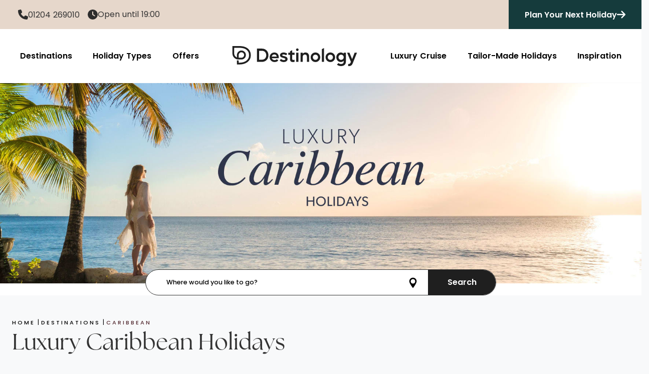

--- FILE ---
content_type: text/html; charset=utf-8
request_url: https://www.destinology.co.uk/destinations/caribbean
body_size: 147521
content:
<!doctype html>
<html data-n-head-ssr lang="en" data-n-head="%7B%22lang%22:%7B%22ssr%22:%22en%22%7D%7D">
  <head >
    <meta data-n-head="ssr" charset="utf-8"><meta data-n-head="ssr" name="viewport" content="width=device-width, initial-scale=1, maximum-scale=1"><meta data-n-head="ssr" data-hid="description" name="description" content="A patchwork of cultures and languages where luxury beach resorts and raw natural beauty are abundant. Book a luxury Caribbean holiday with us today."><title>Luxury Caribbean Holidays, Travel &amp; Accommodation Packages 2026 | Destinology</title><link data-n-head="ssr" rel="icon" type="image/x-icon" href="/favicon.ico"><link data-n-head="ssr" rel="preconnect" href="https://fonts.googleapis.com"><link data-n-head="ssr" rel="preconnect" href="https://use.typekit.net"><link data-n-head="ssr" rel="preconnect" href="https://fonts.gstatic.com" crossorigin="true"><link data-n-head="ssr" rel="dns-prefetch" href="https://res.cloudinary.com"><link data-n-head="ssr" rel="preconnect" href="https://res.cloudinary.com"><link data-n-head="ssr" rel="preconnect" href="https://cdn-images.mailchimp.com"><link data-n-head="ssr" rel="preconnect" href="https://widget.trustpilot.com"><link data-n-head="ssr" rel="preconnect" href="https://www.gstatic.com"><link data-n-head="ssr" rel="preload" href="https://fonts.gstatic.com/s/poppins/v24/pxiEyp8kv8JHgFVrFJA.ttf" as="font" type="font/ttf" crossorigin="anonymous"><link data-n-head="ssr" rel="preload" href="https://fonts.gstatic.com/s/poppins/v24/pxiByp8kv8JHgFVrLGT9V1s.ttf" as="font" type="font/ttf" crossorigin="anonymous"><link data-n-head="ssr" rel="preload" href="https://fonts.gstatic.com/s/poppins/v24/pxiByp8kv8JHgFVrLEj6V1s.ttf" as="font" type="font/ttf" crossorigin="anonymous"><link data-n-head="ssr" rel="preload" href="https://fonts.gstatic.com/s/poppins/v24/pxiByp8kv8JHgFVrLCz7V1s.ttf" as="font" type="font/ttf" crossorigin="anonymous"><link data-n-head="ssr" rel="canonical" href="https://www.destinology.co.uk/destinations/caribbean"><link data-n-head="ssr" rel="preload" as="image" href="https://res.cloudinary.com/destinology/q_auto,f_auto,w_auto,w_400,h_400,c_fill/ResortBanners/Trinity/Caribbean.jpg" media="(max-width: 767px)"><link data-n-head="ssr" rel="preload" as="image" href="https://res.cloudinary.com/destinology/q_auto,f_auto/ResortBanners/Trinity/Caribbean.jpg" media="(min-width: 768px)"><script data-n-head="ssr" data-hid="gtm-script" type="74fce00ac72b39ec0a38c0d9-text/javascript">window['dataLayer']=[];if(!window._gtm_init){window._gtm_init=1;(function(w,n,d,m,e,p){w[d]=(w[d]==1||n[d]=='yes'||n[d]==1||n[m]==1||(w[e]&&w[e][p]&&w[e][p]()))?1:0})(window,navigator,'doNotTrack','msDoNotTrack','external','msTrackingProtectionEnabled');(function(w,d,s,l,x,y){w[x]={};w._gtm_inject=function(i){if(w.doNotTrack||w[x][i])return;w[x][i]=1;w[l]=w[l]||[];w[l].push({'gtm.start':new Date().getTime(),event:'gtm.js'});var f=d.getElementsByTagName(s)[0],j=d.createElement(s);j.async=true;j.src='https://www.googletagmanager.com/gtm.js?id='+i;f.parentNode.insertBefore(j,f);}})(window,document,'script','dataLayer','_gtm_ids','_gtm_inject')};["GTM-5F7TR6"].forEach(function(i){window._gtm_inject(i)})</script><script data-n-head="ssr" src="https://cdn.jwplayer.com/libraries/ITgVQujA.js" type="74fce00ac72b39ec0a38c0d9-text/javascript"></script><link rel="preload" href="/_nuxt/css/47ca85e.css" as="style"><link rel="preload" href="/_nuxt/css/1188bf4.css" as="style"><link rel="preload" href="/_nuxt/css/1d0f112.css" as="style"><link rel="preload" href="/_nuxt/css/6073dcd.css" as="style"><link rel="preload" href="/_nuxt/css/061369a.css" as="style"><link rel="preload" href="/_nuxt/css/d99c866.css" as="style"><link rel="preload" href="/_nuxt/css/a0433e6.css" as="style"><link rel="preload" href="/_nuxt/css/c1fd880.css" as="style"><link rel="preload" href="/_nuxt/css/231ca7a.css" as="style"><link rel="preload" href="/_nuxt/css/f845a18.css" as="style"><link rel="stylesheet" href="/_nuxt/css/47ca85e.css"><link rel="stylesheet" href="/_nuxt/css/1188bf4.css"><link rel="stylesheet" href="/_nuxt/css/1d0f112.css"><link rel="stylesheet" href="/_nuxt/css/6073dcd.css"><link rel="stylesheet" href="/_nuxt/css/061369a.css"><link rel="stylesheet" href="/_nuxt/css/d99c866.css"><link rel="stylesheet" href="/_nuxt/css/a0433e6.css"><link rel="stylesheet" href="/_nuxt/css/c1fd880.css"><link rel="stylesheet" href="/_nuxt/css/231ca7a.css"><link rel="stylesheet" href="/_nuxt/css/f845a18.css"><style data-vue-ssr-id="data-v-05029a4a_0">.v-hl-btn[data-v-05029a4a]{position:absolute;align-self:center;z-index:1;top:0;bottom:0;display:flex;align-items:center;cursor:pointer}.v-hl-btn-prev[data-v-05029a4a]{left:0}.v-hl-btn-prev.v-hl-btn-between[data-v-05029a4a]{transform:translateX(-50%)}.v-hl-btn-next[data-v-05029a4a]{right:0}.v-hl-btn-next.v-hl-btn-between[data-v-05029a4a]{transform:translateX(50%)}.v-hl-svg[data-v-05029a4a]{width:40px;height:40px;margin:6px;padding:6px;border-radius:20px;box-sizing:border-box;background:#fff;color:#000;fill:currentColor;box-shadow:0 1px 3px rgba(0,0,0,.12),0 1px 2px rgba(0,0,0,.24)}.v-hl-container[data-v-05029a4a]{display:flex;width:100%;margin:0;padding:0;border:none;box-sizing:content-box;overflow-x:scroll;overflow-y:hidden;scroll-snap-type:x mandatory;-webkit-overflow-scrolling:touch}.v-hl-container>*[data-v-05029a4a]{flex-shrink:0;box-sizing:border-box;min-height:1px}.v-hl-snap-start>*[data-v-05029a4a]{scroll-snap-align:start}.v-hl-snap-center>*[data-v-05029a4a]{scroll-snap-align:center}.v-hl-snap-end>*[data-v-05029a4a]{scroll-snap-align:end}.v-hl-container[data-v-05029a4a]:not(.v-hl-scroll){scrollbar-width:none;-ms-overflow-style:none;padding-bottom:30px;margin-bottom:-30px;clip-path:inset(0 0 30px 0)}.v-hl-container[data-v-05029a4a]:not(.v-hl-scroll)::-webkit-scrollbar{width:0!important;height:0!important}.v-hl-responsive>*[data-v-05029a4a]{width:100%;margin-right:24px}.v-hl-responsive[data-v-05029a4a]>:last-child{margin-right:0}@media (min-width:640px){.v-hl-responsive>*[data-v-05029a4a]{width:calc((100% - 24px)/ 2)}}@media (min-width:768px){.v-hl-responsive>*[data-v-05029a4a]{width:calc((100% - 48px)/ 3)}}@media (min-width:1024px){.v-hl-responsive>*[data-v-05029a4a]{width:calc((100% - 72px)/ 4)}}@media (min-width:1280px){.v-hl-responsive>*[data-v-05029a4a]{width:calc((100% - 96px)/ 5)}}
</style>
  </head>
  <body >
    <noscript data-n-head="ssr" data-hid="gtm-noscript" data-pbody="true"><iframe src="https://www.googletagmanager.com/ns.html?id=GTM-5F7TR6&" height="0" width="0" style="display:none;visibility:hidden" title="gtm"></iframe></noscript><div data-server-rendered="true" id="__nuxt"><!----><div id="__layout"><div id="app"><header><nav id="navbar" showSearchToggle="true" class="header-top-trans" data-v-298431d4><div class="nav-header-container" data-v-298431d4><div class="nav-header-details" data-v-298431d4><div data-href class="header-top-call" data-v-298431d4><span class="nav-header-details-group trans" data-v-298431d4><svg aria-hidden="true" focusable="false" data-prefix="fas" data-icon="phone" role="img" xmlns="http://www.w3.org/2000/svg" viewBox="0 0 512 512" class="header-icon call-us-icon svg-inline--fa fa-phone" data-v-298431d4 data-v-298431d4><path fill="currentColor" d="M164.9 24.6c-7.7-18.6-28-28.5-47.4-23.2l-88 24C12.1 30.2 0 46 0 64C0 311.4 200.6 512 448 512c18 0 33.8-12.1 38.6-29.5l24-88c5.3-19.4-4.6-39.7-23.2-47.4l-96-40c-16.3-6.8-35.2-2.1-46.3 11.6L304.7 368C234.3 334.7 177.3 277.7 144 207.3L193.3 167c13.7-11.2 18.4-30 11.6-46.3l-40-96z" data-v-298431d4 data-v-298431d4></path></svg> <a id="call-us" href="tel:'01204269010'" class="InfinityNumber trans" data-v-298431d4><span class="InfinityNumber nav-header-details-text" data-v-298431d4>01204 269010</span></a></span></div> <div data-href class="header-top-times" data-v-298431d4><span class="nav-header-details-group trans" data-v-298431d4><svg aria-hidden="true" focusable="false" data-prefix="fas" data-icon="clock" role="img" xmlns="http://www.w3.org/2000/svg" viewBox="0 0 512 512" class="header-icon opening-times-icon svg-inline--fa fa-clock" data-v-298431d4 data-v-298431d4><path fill="currentColor" d="M256 0a256 256 0 1 1 0 512A256 256 0 1 1 256 0zM232 120l0 136c0 8 4 15.5 10.7 20l96 64c11 7.4 25.9 4.4 33.3-6.7s4.4-25.9-6.7-33.3L280 243.2 280 120c0-13.3-10.7-24-24-24s-24 10.7-24 24z" data-v-298431d4 data-v-298431d4></path></svg> <span class="nav-header-details-text" data-v-298431d4>Open until 19:00</span></span></div></div> <div class="nav-header-actions" data-v-298431d4><!----> <button id="planYourDestCTA" class="top-plan-your-dest-button" data-v-298431d4><span class="top-plan-text" data-v-298431d4>Plan Your Next Holiday</span> <svg aria-hidden="true" focusable="false" data-prefix="fas" data-icon="arrow-right" role="img" xmlns="http://www.w3.org/2000/svg" viewBox="0 0 448 512" class="svg-inline--fa fa-arrow-right" data-v-298431d4 data-v-298431d4><path fill="currentColor" d="M438.6 278.6c12.5-12.5 12.5-32.8 0-45.3l-160-160c-12.5-12.5-32.8-12.5-45.3 0s-12.5 32.8 0 45.3L338.8 224 32 224c-17.7 0-32 14.3-32 32s14.3 32 32 32l306.7 0L233.4 393.4c-12.5 12.5-12.5 32.8 0 45.3s32.8 12.5 45.3 0l160-160z" data-v-298431d4 data-v-298431d4></path></svg></button></div></div> <div class="main-nav-container" data-v-298431d4><div data-dropdown="destinations" class="nav-link trans" data-v-298431d4><span data-v-298431d4>Destinations</span> <div class="dropdown dest" data-v-298431d4><div class="dropdown-large-container" data-v-298431d4><div class="dropdown-column-container" data-v-298431d4><!----><!----><!----><!----><!----><!----><!----><!----><!----></div></div> <a href="/destinations" class="dropdown-footer view-dest nuxt-link-active" data-v-298431d4>View All Destinations</a></div></div> <div data-dropdown="holiday-types" class="nav-link trans" data-v-298431d4><span data-v-298431d4>Holiday Types</span> <div class="dropdown types" data-v-298431d4><a href="/holidays/all-inclusive" class="dropdown-link sub-dest" data-v-298431d4> All Inclusive Holidays </a> <a href="/holidays/family-holidays" class="dropdown-link sub-dest" data-v-298431d4> Family Holidays </a> <a href="/holidays/multi-centre-holidays" class="dropdown-link sub-dest" data-v-298431d4> Multi-Centre Holidays </a> <a href="/holidays/exclusive-benefits" class="dropdown-link sub-dest" data-v-298431d4> Exclusive Benefits </a> <a href="/holidays/last-minute-deals" class="dropdown-link sub-dest" data-v-298431d4> Last Minute Deals </a> <a href="/holidays/free-child-place-holidays" class="dropdown-link sub-dest" data-v-298431d4> Free Child Place Holidays </a> <a href="/holidays/school-holiday-travel-deals" class="dropdown-link sub-dest" data-v-298431d4> School Holiday Travel Deals </a> <a href="/holidays/summer-holidays" class="dropdown-link sub-dest" data-v-298431d4> Summer Holidays </a> <a href="/holidays/luxury-adult-only-holidays" class="dropdown-link sub-dest" data-v-298431d4> Adult Only Holidays </a> <a href="/holidays/business-class-and-first-class-flights-deals" class="dropdown-link sub-dest" data-v-298431d4> Business &amp; First Class Flights </a> <a href="/holidays/luxury-winter-sun-holidays" class="dropdown-link sub-dest" data-v-298431d4> Luxury Winter Sun Holidays </a> <a href="/holidays/luxury-golf-holidays" class="dropdown-link sub-dest" data-v-298431d4> Luxury Golf Holidays </a> <a href="/holidays/luxury-2026-holidays" class="dropdown-link sub-dest" data-v-298431d4> Luxury 2026 Holidays </a> <a href="/holidays/hotels-with-private-pools" class="dropdown-link sub-dest" data-v-298431d4> Hotels With Private Pools </a> <a href="/holidays/villa-holidays" class="dropdown-link sub-dest" data-v-298431d4> Villa Holidays </a> <a href="/holidays/city-breaks" class="dropdown-link sub-dest" data-v-298431d4> City Breaks </a></div></div> <a href="/holiday-offers" data-dropdown="offers" class="nav-link trans" data-v-298431d4>Offers</a> <a href="/" itemprop="logo" alt="Destinology" class="logo nuxt-link-active" data-v-298431d4><img src="https://res.cloudinary.com/destinology/image/upload/v1726650313/Logos/Base/Black/Black_Wide_SVG.svg" alt="Destinology" data-v-298431d4></a> <a href="https://cruise.destinology.co.uk" data-dropdown="cruise" class="nav-link trans" data-v-298431d4>Luxury Cruise</a> <a href="https://tailor-made-holidays.destinology.co.uk" data-dropdown="tailor-made" class="nav-link trans" data-v-298431d4>Tailor-Made Holidays</a> <div data-dropdown="inspiration" class="nav-link trans" data-v-298431d4><span data-v-298431d4>Inspiration</span> <div class="dropdown types" style="right:0" data-v-298431d4><a href="/blog" class="dropdown-link sub-dest" data-v-298431d4>Blog</a> <a href="/holidays/friends-of-destinology" class="dropdown-link sub-dest" data-v-298431d4>Friends of Destinology</a></div></div></div></nav> <div class="mobile-nav-fallback"><nav showSearchToggle="true" class="mobile-header" data-v-50030e72><div class="mobile-header-container" data-v-50030e72><a href="tel:01204208406" class="call-times InfinityNumber" data-v-50030e72><!----><!----><!----></a> <a href="/" itemprop="url" class="logo nuxt-link-active" data-v-50030e72><img src="https://res.cloudinary.com/destinology/image/upload/v1726650313/Logos/Base/Black/Black_Wide_SVG.svg" alt="Destinology" data-v-50030e72></a> <div class="mobile-action-buttons" data-v-50030e72><!----> <div class="menu-icon" data-v-50030e72><svg aria-hidden="true" focusable="false" data-prefix="fas" data-icon="bars" role="img" xmlns="http://www.w3.org/2000/svg" viewBox="0 0 448 512" class="svg-inline--fa fa-bars" data-v-50030e72 data-v-50030e72><path fill="currentColor" d="M0 96C0 78.3 14.3 64 32 64l384 0c17.7 0 32 14.3 32 32s-14.3 32-32 32L32 128C14.3 128 0 113.7 0 96zM0 256c0-17.7 14.3-32 32-32l384 0c17.7 0 32 14.3 32 32s-14.3 32-32 32L32 288c-17.7 0-32-14.3-32-32zM448 416c0 17.7-14.3 32-32 32L32 448c-17.7 0-32-14.3-32-32s14.3-32 32-32l384 0c17.7 0 32 14.3 32 32z" data-v-50030e72 data-v-50030e72></path></svg></div></div></div> <div id="mobileNavContainer" class="mobile-nav-container" data-v-50030e72><div class="mobile-nav-menu" data-v-50030e72><div class="mobile-menu-dropdown-item" data-v-50030e72><div data-dropdown="destinations" data-v-50030e72><span data-v-50030e72>Destinations</span> <svg aria-hidden="true" focusable="false" data-prefix="fas" data-icon="chevron-down" role="img" xmlns="http://www.w3.org/2000/svg" viewBox="0 0 512 512" class="mobile-menu-arrow svg-inline--fa fa-chevron-down" data-v-50030e72 data-v-50030e72><path fill="currentColor" d="M233.4 406.6c12.5 12.5 32.8 12.5 45.3 0l192-192c12.5-12.5 12.5-32.8 0-45.3s-32.8-12.5-45.3 0L256 338.7 86.6 169.4c-12.5-12.5-32.8-12.5-45.3 0s-12.5 32.8 0 45.3l192 192z" data-v-50030e72 data-v-50030e72></path></svg></div> <div data-dropdown-type="destinations" class="mobile-menu-dropdown-content" data-v-50030e72><a href="/destinations" class="nuxt-link-active" data-v-50030e72>View All Destinations</a> <!----><!----><!----><!----><!----><!----><!----><!----><!----></div></div> <div class="mobile-menu-dropdown-item" data-v-50030e72><div data-dropdown="holiday-types" data-v-50030e72><span data-v-50030e72>Holiday Types</span> <svg aria-hidden="true" focusable="false" data-prefix="fas" data-icon="chevron-down" role="img" xmlns="http://www.w3.org/2000/svg" viewBox="0 0 512 512" class="mobile-menu-arrow svg-inline--fa fa-chevron-down" data-v-50030e72 data-v-50030e72><path fill="currentColor" d="M233.4 406.6c12.5 12.5 32.8 12.5 45.3 0l192-192c12.5-12.5 12.5-32.8 0-45.3s-32.8-12.5-45.3 0L256 338.7 86.6 169.4c-12.5-12.5-32.8-12.5-45.3 0s-12.5 32.8 0 45.3l192 192z" data-v-50030e72 data-v-50030e72></path></svg></div> <div data-dropdown-type="holiday-types" class="mobile-menu-dropdown-content" data-v-50030e72><a href="/holidays/all-inclusive" data-v-50030e72>All Inclusive Holidays</a> <a href="/holidays/family-holidays" data-v-50030e72>Family Holidays</a> <a href="/holidays/multi-centre-holidays" data-v-50030e72>Multi-Centre Holidays</a> <a href="/holidays/exclusive-benefits" data-v-50030e72>Exclusive Benefits</a> <a href="/holidays/last-minute-deals" data-v-50030e72>Last Minute Deals</a> <a href="/holidays/free-child-place-holidays" data-v-50030e72>Free Child Place Holidays</a> <a href="/holidays/school-holiday-travel-deals" data-v-50030e72>School Holiday Travel Deals</a> <a href="/holidays/summer-holidays" data-v-50030e72>Summer Holidays</a> <a href="/holidays/luxury-adult-only-holidays" data-v-50030e72>Adult Only Holidays</a> <a href="/holidays/business-class-and-first-class-flights-deals" data-v-50030e72>Business &amp; First Class Flights</a> <a href="/holidays/luxury-winter-sun-holidays" data-v-50030e72>Luxury Winter Sun Holidays</a> <a href="/holidays/luxury-2026-holidays" data-v-50030e72>Luxury 2026 Holidays</a> <a href="/holidays/hotels-with-private-pools" data-v-50030e72>Hotels With Private Pools</a> <a href="/holidays/villa-holidays" data-v-50030e72>Villa Holidays</a> <a href="/holidays/honeymoons" data-v-50030e72>Honeymoons</a> <a href="/holidays/luxury-weddings-abroad" data-v-50030e72>Weddings Abroad</a> <a href="/holidays/city-breaks" data-v-50030e72>City Breaks</a></div></div> <a href="/holiday-offers" class="mobile-menu-flat-item" data-v-50030e72>Offers</a> <a href="https://cruise.destinology.co.uk/" class="mobile-menu-flat-item" data-v-50030e72>Luxury Cruises</a> <a href="https://tailor-made-holidays.destinology.co.uk/" class="mobile-menu-flat-item" data-v-50030e72>Tailor-Made Holidays</a> <div class="mobile-menu-dropdown-item" data-v-50030e72><div data-dropdown="inspiration" data-v-50030e72><span data-v-50030e72>Inspiration</span> <svg aria-hidden="true" focusable="false" data-prefix="fas" data-icon="chevron-down" role="img" xmlns="http://www.w3.org/2000/svg" viewBox="0 0 512 512" class="mobile-menu-arrow svg-inline--fa fa-chevron-down" data-v-50030e72 data-v-50030e72><path fill="currentColor" d="M233.4 406.6c12.5 12.5 32.8 12.5 45.3 0l192-192c12.5-12.5 12.5-32.8 0-45.3s-32.8-12.5-45.3 0L256 338.7 86.6 169.4c-12.5-12.5-32.8-12.5-45.3 0s-12.5 32.8 0 45.3l192 192z" data-v-50030e72 data-v-50030e72></path></svg></div> <div data-dropdown-type="inspiration" class="mobile-menu-dropdown-content" data-v-50030e72><a href="/blog" data-v-50030e72>Blog</a> <a href="/holidays/friends-of-destinology" data-v-50030e72>Friends of Destinology</a></div></div> <div class="mobile-menu-dropdown-item" data-v-50030e72><div data-dropdown="useful-links" data-v-50030e72><span data-v-50030e72>Useful Links</span> <svg aria-hidden="true" focusable="false" data-prefix="fas" data-icon="chevron-down" role="img" xmlns="http://www.w3.org/2000/svg" viewBox="0 0 512 512" class="mobile-menu-arrow svg-inline--fa fa-chevron-down" data-v-50030e72 data-v-50030e72><path fill="currentColor" d="M233.4 406.6c12.5 12.5 32.8 12.5 45.3 0l192-192c12.5-12.5 12.5-32.8 0-45.3s-32.8-12.5-45.3 0L256 338.7 86.6 169.4c-12.5-12.5-32.8-12.5-45.3 0s-12.5 32.8 0 45.3l192 192z" data-v-50030e72 data-v-50030e72></path></svg></div> <div data-dropdown-type="useful-links" class="mobile-menu-dropdown-content" data-v-50030e72><a href="/about-destinology" data-v-50030e72>
            About Us
          </a> <a href="/contact-destinology" data-v-50030e72>
            Contact Us
          </a> <a href="/frequently-asked-questions" data-v-50030e72>
            FAQ
          </a> <a href="https://www.covered2go.co.uk/profile/destinology" target="_blank" data-v-50030e72>
            Travel Insurance
          </a></div></div></div> <div class="mobile-nav-footer" data-v-50030e72><a href="tel:01204208406" class="InfinityNumber large-call-times" data-v-50030e72><div class="phone-pair" data-v-50030e72><svg aria-hidden="true" focusable="false" data-prefix="fas" data-icon="phone" role="img" xmlns="http://www.w3.org/2000/svg" viewBox="0 0 512 512" class="svg-inline--fa fa-phone" data-v-50030e72 data-v-50030e72><path fill="currentColor" d="M164.9 24.6c-7.7-18.6-28-28.5-47.4-23.2l-88 24C12.1 30.2 0 46 0 64C0 311.4 200.6 512 448 512c18 0 33.8-12.1 38.6-29.5l24-88c5.3-19.4-4.6-39.7-23.2-47.4l-96-40c-16.3-6.8-35.2-2.1-46.3 11.6L304.7 368C234.3 334.7 177.3 277.7 144 207.3L193.3 167c13.7-11.2 18.4-30 11.6-46.3l-40-96z" data-v-50030e72 data-v-50030e72></path></svg> <span class="InfinityNumber" data-v-50030e72>01204 269010</span></div> <div class="time-pair" data-v-50030e72><svg aria-hidden="true" focusable="false" data-prefix="fas" data-icon="clock" role="img" xmlns="http://www.w3.org/2000/svg" viewBox="0 0 512 512" class="svg-inline--fa fa-clock" data-v-50030e72 data-v-50030e72><path fill="currentColor" d="M256 0a256 256 0 1 1 0 512A256 256 0 1 1 256 0zM232 120l0 136c0 8 4 15.5 10.7 20l96 64c11 7.4 25.9 4.4 33.3-6.7s4.4-25.9-6.7-33.3L280 243.2 280 120c0-13.3-10.7-24-24-24s-24 10.7-24 24z" data-v-50030e72 data-v-50030e72></path></svg> <span data-v-50030e72>Open until 19:00</span></div></a> <button id="pydMobileCTA" class="mobile-pyd-cta" data-v-50030e72><span class="mobile-pyd-text" data-v-50030e72>Plan Your Next Holiday</span> <svg aria-hidden="true" focusable="false" data-prefix="fas" data-icon="arrow-right" role="img" xmlns="http://www.w3.org/2000/svg" viewBox="0 0 448 512" class="svg-inline--fa fa-arrow-right" data-v-50030e72 data-v-50030e72><path fill="currentColor" d="M438.6 278.6c12.5-12.5 12.5-32.8 0-45.3l-160-160c-12.5-12.5-32.8-12.5-45.3 0s-12.5 32.8 0 45.3L338.8 224 32 224c-17.7 0-32 14.3-32 32s14.3 32 32 32l306.7 0L233.4 393.4c-12.5 12.5-12.5 32.8 0 45.3s32.8 12.5 45.3 0l160-160z" data-v-50030e72 data-v-50030e72></path></svg></button></div></div></nav></div></header> <div><div id="destinationBanner" class="destination-banner-container" style="padding-top:400px;"><div class="destination-banner-img-container" style="display:;"><picture class="destination-banner-picture"><source srcset="https://res.cloudinary.com/destinology/q_auto,f_auto,w_auto,w_400,h_400,c_fill/ResortBanners/Trinity/Caribbean.jpg" media="(max-width: 767px)"> <img src="https://res.cloudinary.com/destinology/q_auto,f_auto/ResortBanners/Trinity/Caribbean.jpg" alt="Caribbean luxury holidays" loading="eager" fetchpriority="high" decoding="async" class="destination-banner-img"></picture></div></div> <div id="searchBox" showOnLoad="true" homePage="home" class="search-box" data-v-474e8bb5><div class="search-box-container home" data-v-474e8bb5><div class="search-container container simple-search" data-v-474e8bb5><div class="search-form-container" data-v-03dd196f data-v-474e8bb5><form autocomplete="off" class="search-form" data-v-03dd196f><div simple="true" class="search-form-group search-holiday-group full" data-v-03dd196f><div class="br-auto-complete"><input id="holidaySearchDestination" type="text" placeholder="Where would you like to go?" value="" class="search-form-control outline-form location"> <ul class="auto-complete-dropdown"><!----></ul></div> <!----></div> <button type="button" class="btn btn-filled btn-black search-submit simple" data-v-03dd196f><span data-v-03dd196f>Search</span></button></form></div></div> <!----></div></div> <div id="destinationTabContent"></div> <div class="container breadcrumb-container" data-v-1471a161><ol vocab="http://schema.org/" typeof="BreadcrumbList" data-v-1471a161><li property="itemListElement" typeof="ListItem" class="breadcrumb-list-element" data-v-1471a161><a href="/" property="item" typeof="WebPage" class="breadcrumb-link nuxt-link-active" data-v-1471a161><span property="name" class="breadcrumb-text" data-v-1471a161>Home</span></a> <meta property="position" content="1" data-v-1471a161></li> <li property="itemListElement" typeof="ListItem" class="breadcrumb-list-element" data-v-1471a161><a href="/destinations" property="item" typeof="WebPage" class="breadcrumb-link nuxt-link-active" data-v-1471a161><span property="name" class="breadcrumb-text" data-v-1471a161>destinations</span></a> <meta property="position" content="2" data-v-1471a161></li><li property="itemListElement" typeof="ListItem" class="breadcrumb-list-element" data-v-1471a161><a href="/destinations/caribbean" aria-current="page" property="item" typeof="WebPage" class="breadcrumb-link nuxt-link-exact-active nuxt-link-active" data-v-1471a161><span property="name" class="breadcrumb-text" data-v-1471a161>caribbean</span></a> <meta property="position" content="3" data-v-1471a161></li></ol></div> <div destination="[object Object]" pageSection="Holidays" data-v-3384cafa><div class="container" data-v-3384cafa><div id="destinationTitleContainer" class="destination-title" style="margin-bottom: 1.1em;" data-v-3384cafa><h1 data-v-3384cafa>Luxury Caribbean Holidays</h1> <span class="destination-short-desc" data-v-3384cafa><p>White sand, azure waters, and nodding palms – it’s no wonder the Caribbean is often described as “paradise”. Beyond the magnificent beach resorts, these islands boast stunning areas of wilderness, lively cities, and cultural customs that have shaped a truly intoxicating way of life. A luxury holiday to the Caribbean is a dream come true.</p></span></div></div> <div class="page-section container mobile-container" data-v-3384cafa><!----></div></div> <div data-v-3cc8d9fb><div class="container" data-v-3cc8d9fb><div class="row" data-v-3cc8d9fb><div class="col-xs-12 col-md-12" data-v-3cc8d9fb><div class="container" data-v-3cc8d9fb><div class="page-section-text" data-v-3cc8d9fb><h3 class="page-section-title" data-v-3cc8d9fb>Overview</h3></div> <div data-v-3cc8d9fb><p>White sand, azure waters, and nodding palms &ndash; it&rsquo;s no wonder the Caribbean is often described as &ldquo;paradise&rdquo;. Beyond the magnificent beach resorts, these islands boast stunning areas of wilderness, lively cities, and cultural customs that have shaped a truly intoxicating way of life. A luxury holiday to the Caribbean is a dream come true.</p>

<p>Though the islands of the Caribbean share a laid-back way of life and an emphasis on the simple pleasures &ndash; not to mention year-round sun &ndash; each has its own clear identity. Visit the mountainous <a href="https://www.destinology.co.uk/destinations/caribbean/saint-lucia/" target="_blank">St Lucia</a> and commune with nature away from the bustling towns. Hike up the astonishing peaks of the Pitons, take a guided tour through the jungle, snorkel on the coral reefs and keep your eye out for the St Lucia parrot, the national bird.</p>

<p>On <a href="https://www.destinology.co.uk/destinations/caribbean/antigua-and-barbuda/" target="_blank">Antigua &amp; Barbuda</a>, the sea breezes, empty stretches of beach and tranquil way of life make for a truly restful stay. Perhaps the most iconic Caribbean experience can be had in beautiful <a href="https://www.destinology.co.uk/destinations/caribbean/barbados/" target="_blank">Barbados</a> &ndash; the island that does a bit of everything. Fringed by sublime beaches and excellent resorts, <a href="https://www.destinology.co.uk/destinations/caribbean/barbados/" target="_blank">Barbados</a> also boasts scenic forests, picturesque colonial buildings and incredible nightlife spots.</p>

<p>Alternatively, you can get away from it all on one of the less developed Caribbean islands &ndash; <a href="https://www.destinology.co.uk/destinations/caribbean/grenada/" target="_blank">Grenada</a> is a haven for travellers seeking quiet luxury.</p>
</div></div> <div class="container" data-v-3cc8d9fb><div class="page-section-text dest-concertina-title active"><h3 class="page-section-title concertina-title">
      When To Visit
    </h3> <span class="dest-concertina-arrow"><svg viewBox="0 0 24 24" class="dest-concertina-arrow-svg"><path d="m9.8 12 5 5a1 1 0 1 1-1.4 1.4l-5.7-5.7a1 1 0 0 1 0-1.4l5.7-5.7a1 1 0 0 1 1.4 1.4l-5 5z"></path></svg></span></div> <div class="dest-concertina active"><p>Year-round, temperatures in the Caribbean remain fairly consistent, typically ranging from the late 20s to the early 30s. The most popular time to visit the Caribbean is between December and April, as these are the driest months of the year, however May, June and November can also be excellent times for a holiday.</p>

<p>July to October is the green season. During these months there can be daily downpours of rain, although they tend to be brief and followed by hot sun.</p>
</div></div> <div class="container" data-v-3cc8d9fb><div class="page-section-text dest-concertina-title active"><h3 class="page-section-title concertina-title">
      Food &amp; Drink
    </h3> <span class="dest-concertina-arrow"><svg viewBox="0 0 24 24" class="dest-concertina-arrow-svg"><path d="m9.8 12 5 5a1 1 0 1 1-1.4 1.4l-5.7-5.7a1 1 0 0 1 0-1.4l5.7-5.7a1 1 0 0 1 1.4 1.4l-5 5z"></path></svg></span></div> <div class="dest-concertina active"><p>The Caribbean is a treasure trove of culinary delights. Take a luxury holiday here and you&rsquo;ll have the opportunity to sample 5-star fine dining, traditional Caribbean fare, and everything in between! At the beach resorts you&rsquo;ll order &agrave; la carte, dining as you watch the sun set over the ocean.</p>

<p>In the cities and towns you can try out a range of different Caribbean dishes &ndash; from jerk chicken and pepperpot to Oil down. Popular drinks include fresh fruit cocktails, ice cold beer, and &ndash; of course &ndash; Caribbean rum.</p>
</div></div> <div class="container" data-v-3cc8d9fb><div class="page-section-text dest-concertina-title active"><h3 class="page-section-title concertina-title">
      Passport &amp; Visas
    </h3> <span class="dest-concertina-arrow"><svg viewBox="0 0 24 24" class="dest-concertina-arrow-svg"><path d="m9.8 12 5 5a1 1 0 1 1-1.4 1.4l-5.7-5.7a1 1 0 0 1 0-1.4l5.7-5.7a1 1 0 0 1 1.4 1.4l-5 5z"></path></svg></span></div> <div class="dest-concertina active"><p>As the Caribbean encompasses several different nations, the entry requirements can vary from island to island. Check out your destination at GOV.UK before booking. When you go, be sure to make photocopies of your passport and other official documents.</p></div></div></div></div></div> <div class="page-section" data-v-3cc8d9fb><div class="container" data-v-3cc8d9fb><div class="page-section-text" data-v-3cc8d9fb><h3 class="page-section-title" data-v-3cc8d9fb>Caribbean Offers</h3></div> <div class="offer-grid-container" data-v-3cc8d9fb><div class="row"><div class="col-sm-12 col-md-6 col-lg-4 "><div class="offer-card-new" data-v-3b629913><!----> <img src="https://res.cloudinary.com/destinology/f_auto,q_auto,h_200,w_500/AccommImages/8532/image/5b77025512384d3b8f5f9b832f6a356b.jpg" alt="Photo of Fairmont Royal Pavilion" class="card-image" data-v-3b629913> <div class="chip-container" data-v-3b629913><div class="chip secondary" data-v-3b629913><svg aria-hidden="true" focusable="false" data-prefix="fas" data-icon="star" role="img" xmlns="http://www.w3.org/2000/svg" viewBox="0 0 576 512" class="svg-inline--fa fa-star" data-v-3b629913 data-v-3b629913><path fill="currentColor" d="M316.9 18C311.6 7 300.4 0 288.1 0s-23.4 7-28.8 18L195 150.3 51.4 171.5c-12 1.8-22 10.2-25.7 21.7s-.7 24.2 7.9 32.7L137.8 329 113.2 474.7c-2 12 3 24.2 12.9 31.3s23 8 33.8 2.3l128.3-68.5 128.3 68.5c10.8 5.7 23.9 4.9 33.8-2.3s14.9-19.3 12.9-31.3L438.5 329 542.7 225.9c8.6-8.5 11.7-21.2 7.9-32.7s-13.7-19.9-25.7-21.7L381.2 150.3 316.9 18z" data-v-3b629913 data-v-3b629913></path></svg>
      Featured
    </div> <div class="chip primary" data-v-3b629913>
      Book by 31 Jan 2026
    </div> <!----> <!----></div> <div class="offer-card-body" data-v-3b629913><div class="display-card-top-line" data-v-3b629913><div class="location-card-breadcrumb" data-v-3b629913><span data-v-3b629913>
          barbados
        </span></div> <span class="destinology-rating small" data-v-3b629913><span aria-hidden="true" class="star purple-star"><svg width="14" height="14" version="1.1" viewBox="0 0 39 39" xml:space="preserve" xmlns="http://www.w3.org/2000/svg"><circle cx="19.5" cy="19.5" r="19.5" class="st0"></circle> <path d="m31.9 15.1v-0.1-0.1-0.1l-4.1-5-0.1-0.1h-0.1-0.2-15.7-0.2s-0.1 0-0.1 0.1l-4.1 5v0.1 0.1 0.1 0.1l12 15.7 0.1 0.1h0.2 0.2l0.1-0.1 12-15.7c0 0.1-0.1 0.1 0-0.1v0 0zm-20.3-4.3 2.2 3.8h-5.4zm19 3.8h-5.4l2.2-3.8zm-10 14 4.2-13.2h5.9l-1.9 2.5zm-12.2-13.1h5.9l4.2 13.2zm15.1-0.9h-7.9l4-4zm-3-4.1h6.2l-2.3 3.9zm-5.9 3.9-2.3-3.9h6.1zm9.3 1.1-4.4 13.9-4.4-13.9z" class="st1"></path></svg></span><span aria-hidden="true" class="star purple-star"><svg width="14" height="14" version="1.1" viewBox="0 0 39 39" xml:space="preserve" xmlns="http://www.w3.org/2000/svg"><circle cx="19.5" cy="19.5" r="19.5" class="st0"></circle> <path d="m31.9 15.1v-0.1-0.1-0.1l-4.1-5-0.1-0.1h-0.1-0.2-15.7-0.2s-0.1 0-0.1 0.1l-4.1 5v0.1 0.1 0.1 0.1l12 15.7 0.1 0.1h0.2 0.2l0.1-0.1 12-15.7c0 0.1-0.1 0.1 0-0.1v0 0zm-20.3-4.3 2.2 3.8h-5.4zm19 3.8h-5.4l2.2-3.8zm-10 14 4.2-13.2h5.9l-1.9 2.5zm-12.2-13.1h5.9l4.2 13.2zm15.1-0.9h-7.9l4-4zm-3-4.1h6.2l-2.3 3.9zm-5.9 3.9-2.3-3.9h6.1zm9.3 1.1-4.4 13.9-4.4-13.9z" class="st1"></path></svg></span><span aria-hidden="true" class="star purple-star"><svg width="14" height="14" version="1.1" viewBox="0 0 39 39" xml:space="preserve" xmlns="http://www.w3.org/2000/svg"><circle cx="19.5" cy="19.5" r="19.5" class="st0"></circle> <path d="m31.9 15.1v-0.1-0.1-0.1l-4.1-5-0.1-0.1h-0.1-0.2-15.7-0.2s-0.1 0-0.1 0.1l-4.1 5v0.1 0.1 0.1 0.1l12 15.7 0.1 0.1h0.2 0.2l0.1-0.1 12-15.7c0 0.1-0.1 0.1 0-0.1v0 0zm-20.3-4.3 2.2 3.8h-5.4zm19 3.8h-5.4l2.2-3.8zm-10 14 4.2-13.2h5.9l-1.9 2.5zm-12.2-13.1h5.9l4.2 13.2zm15.1-0.9h-7.9l4-4zm-3-4.1h6.2l-2.3 3.9zm-5.9 3.9-2.3-3.9h6.1zm9.3 1.1-4.4 13.9-4.4-13.9z" class="st1"></path></svg></span><span aria-hidden="true" class="star purple-star"><svg width="14" height="14" version="1.1" viewBox="0 0 39 39" xml:space="preserve" xmlns="http://www.w3.org/2000/svg"><circle cx="19.5" cy="19.5" r="19.5" class="st0"></circle> <path d="m31.9 15.1v-0.1-0.1-0.1l-4.1-5-0.1-0.1h-0.1-0.2-15.7-0.2s-0.1 0-0.1 0.1l-4.1 5v0.1 0.1 0.1 0.1l12 15.7 0.1 0.1h0.2 0.2l0.1-0.1 12-15.7c0 0.1-0.1 0.1 0-0.1v0 0zm-20.3-4.3 2.2 3.8h-5.4zm19 3.8h-5.4l2.2-3.8zm-10 14 4.2-13.2h5.9l-1.9 2.5zm-12.2-13.1h5.9l4.2 13.2zm15.1-0.9h-7.9l4-4zm-3-4.1h6.2l-2.3 3.9zm-5.9 3.9-2.3-3.9h6.1zm9.3 1.1-4.4 13.9-4.4-13.9z" class="st1"></path></svg></span><span aria-hidden="true" class="star purple-star"><svg width="14" height="14" version="1.1" viewBox="0 0 39 39" xml:space="preserve" xmlns="http://www.w3.org/2000/svg"><circle cx="19.5" cy="19.5" r="19.5" class="st0"></circle> <path d="m31.9 15.1v-0.1-0.1-0.1l-4.1-5-0.1-0.1h-0.1-0.2-15.7-0.2s-0.1 0-0.1 0.1l-4.1 5v0.1 0.1 0.1 0.1l12 15.7 0.1 0.1h0.2 0.2l0.1-0.1 12-15.7c0 0.1-0.1 0.1 0-0.1v0 0zm-20.3-4.3 2.2 3.8h-5.4zm19 3.8h-5.4l2.2-3.8zm-10 14 4.2-13.2h5.9l-1.9 2.5zm-12.2-13.1h5.9l4.2 13.2zm15.1-0.9h-7.9l4-4zm-3-4.1h6.2l-2.3 3.9zm-5.9 3.9-2.3-3.9h6.1zm9.3 1.1-4.4 13.9-4.4-13.9z" class="st1"></path></svg></span> <!----></span></div> <div class="offer-main-details" data-v-3b629913><h2 class="offer-name" data-v-3b629913>Fairmont Royal Pavilion</h2> <p class="offer-details-nights" data-v-3b629913>
        7 Nights from
        <br data-v-3b629913> <span class="cheapest-price" data-v-3b629913>£2999</span> <span data-v-3b629913>per person</span></p></div> <div class="travel-details" data-v-3b629913><p data-v-3b629913><svg aria-hidden="true" focusable="false" data-prefix="fas" data-icon="calendar-days" role="img" xmlns="http://www.w3.org/2000/svg" viewBox="0 0 448 512" class="icon svg-inline--fa fa-calendar-days" data-v-3b629913 data-v-3b629913><path fill="currentColor" d="M128 0c17.7 0 32 14.3 32 32l0 32 128 0 0-32c0-17.7 14.3-32 32-32s32 14.3 32 32l0 32 48 0c26.5 0 48 21.5 48 48l0 48L0 160l0-48C0 85.5 21.5 64 48 64l48 0 0-32c0-17.7 14.3-32 32-32zM0 192l448 0 0 272c0 26.5-21.5 48-48 48L48 512c-26.5 0-48-21.5-48-48L0 192zm64 80l0 32c0 8.8 7.2 16 16 16l32 0c8.8 0 16-7.2 16-16l0-32c0-8.8-7.2-16-16-16l-32 0c-8.8 0-16 7.2-16 16zm128 0l0 32c0 8.8 7.2 16 16 16l32 0c8.8 0 16-7.2 16-16l0-32c0-8.8-7.2-16-16-16l-32 0c-8.8 0-16 7.2-16 16zm144-16c-8.8 0-16 7.2-16 16l0 32c0 8.8 7.2 16 16 16l32 0c8.8 0 16-7.2 16-16l0-32c0-8.8-7.2-16-16-16l-32 0zM64 400l0 32c0 8.8 7.2 16 16 16l32 0c8.8 0 16-7.2 16-16l0-32c0-8.8-7.2-16-16-16l-32 0c-8.8 0-16 7.2-16 16zm144-16c-8.8 0-16 7.2-16 16l0 32c0 8.8 7.2 16 16 16l32 0c8.8 0 16-7.2 16-16l0-32c0-8.8-7.2-16-16-16l-32 0zm112 16l0 32c0 8.8 7.2 16 16 16l32 0c8.8 0 16-7.2 16-16l0-32c0-8.8-7.2-16-16-16l-32 0c-8.8 0-16 7.2-16 16z" data-v-3b629913 data-v-3b629913></path></svg> <span class="component-text" style="margin-left:-0px;" data-v-3b629913>
          24 Apr 2026 → 01 May 2026
        </span></p> <p data-v-3b629913><svg aria-hidden="true" focusable="false" data-prefix="fas" data-icon="utensils" role="img" xmlns="http://www.w3.org/2000/svg" viewBox="0 0 448 512" class="icon svg-inline--fa fa-utensils" data-v-3b629913 data-v-3b629913><path fill="currentColor" d="M416 0C400 0 288 32 288 176l0 112c0 35.3 28.7 64 64 64l32 0 0 128c0 17.7 14.3 32 32 32s32-14.3 32-32l0-128 0-112 0-208c0-17.7-14.3-32-32-32zM64 16C64 7.8 57.9 1 49.7 .1S34.2 4.6 32.4 12.5L2.1 148.8C.7 155.1 0 161.5 0 167.9c0 45.9 35.1 83.6 80 87.7L80 480c0 17.7 14.3 32 32 32s32-14.3 32-32l0-224.4c44.9-4.1 80-41.8 80-87.7c0-6.4-.7-12.8-2.1-19.1L191.6 12.5c-1.8-8-9.3-13.3-17.4-12.4S160 7.8 160 16l0 134.2c0 5.4-4.4 9.8-9.8 9.8c-5.1 0-9.3-3.9-9.8-9L127.9 14.6C127.2 6.3 120.3 0 112 0s-15.2 6.3-15.9 14.6L83.7 151c-.5 5.1-4.7 9-9.8 9c-5.4 0-9.8-4.4-9.8-9.8L64 16zm48.3 152l-.3 0-.3 0 .3-.7 .3 .7z" data-v-3b629913 data-v-3b629913></path></svg> <span class="component-text" style="margin-left:-0px;" data-v-3b629913>
          Bed and Breakfast
        </span></p> <!----> <p data-v-3b629913><svg aria-hidden="true" focusable="false" data-prefix="fas" data-icon="plane-departure" role="img" xmlns="http://www.w3.org/2000/svg" viewBox="0 0 640 512" class="icon svg-inline--fa fa-plane-departure" data-v-3b629913 data-v-3b629913><path fill="currentColor" d="M381 114.9L186.1 41.8c-16.7-6.2-35.2-5.3-51.1 2.7L89.1 67.4C78 73 77.2 88.5 87.6 95.2l146.9 94.5L136 240 77.8 214.1c-8.7-3.9-18.8-3.7-27.3 .6L18.3 230.8c-9.3 4.7-11.8 16.8-5 24.7l73.1 85.3c6.1 7.1 15 11.2 24.3 11.2l137.7 0c5 0 9.9-1.2 14.3-3.4L535.6 212.2c46.5-23.3 82.5-63.3 100.8-112C645.9 75 627.2 48 600.2 48l-57.4 0c-20.2 0-40.2 4.8-58.2 14L381 114.9zM0 480c0 17.7 14.3 32 32 32l576 0c17.7 0 32-14.3 32-32s-14.3-32-32-32L32 448c-17.7 0-32 14.3-32 32z" data-v-3b629913 data-v-3b629913></path></svg>
        Departing from London Heathrow
      </p> <p data-v-3b629913><svg aria-hidden="true" focusable="false" data-prefix="fas" data-icon="plane-circle-check" role="img" xmlns="http://www.w3.org/2000/svg" viewBox="0 0 640 512" class="icon svg-inline--fa fa-plane-circle-check" data-v-3b629913 data-v-3b629913><path fill="currentColor" d="M256 0c-35 0-64 59.5-64 93.7l0 84.6L8.1 283.4c-5 2.8-8.1 8.2-8.1 13.9l0 65.5c0 10.6 10.2 18.3 20.4 15.4l171.6-49 0 70.9-57.6 43.2c-4 3-6.4 7.8-6.4 12.8l0 42c0 7.8 6.3 14 14 14c1.3 0 2.6-.2 3.9-.5L256 480l110.1 31.5c1.3 .4 2.6 .5 3.9 .5c6 0 11.1-3.7 13.1-9C344.5 470.7 320 422.2 320 368c0-60.6 30.6-114 77.1-145.6L320 178.3l0-84.6C320 59.5 292 0 256 0zM640 368a144 144 0 1 0 -288 0 144 144 0 1 0 288 0zm-76.7-43.3c6.2 6.2 6.2 16.4 0 22.6l-72 72c-6.2 6.2-16.4 6.2-22.6 0l-40-40c-6.2-6.2-6.2-16.4 0-22.6s16.4-6.2 22.6 0L480 385.4l60.7-60.7c6.2-6.2 16.4-6.2 22.6 0z" data-v-3b629913 data-v-3b629913></path></svg>
        Return flights included
      </p></div> <div class="offer-comment" data-v-3b629913><span class="dest-logo-small comment-small-dee" data-v-3b629913><svg width="32" height="32" version="1.1" viewBox="0 0 48 48" xmlns="http://www.w3.org/2000/svg" data-v-3b629913><path d="m23.349 16.244c0.06372-0.00125 0.12744-0.0025 0.18991-0.0025 1.8679 0 3.627 0.71375 4.9677 2.0212 1.3868 1.3525 2.1502 3.1638 2.1502 5.1 0 3.9288-3.1935 7.11-7.1317 7.1225-1.7767 0.00625-7.1054 0.045-7.1054 0.045v-6.9538c0-3.945 3.1085-7.2325 6.9293-7.3325m21.987-3.6525c-1.7442-3.0562-4.0494-5.5625-6.8518-7.45-2.74-1.8438-5.8548-3.1825-9.2582-3.9775-3.3035-0.77375-6.6331-1.1638-9.8979-1.1638h-19.328l0.099953 19.25c0.02124 4.2675 1.7055 8.2712 4.739 11.272 1.9766 1.955 4.373 3.3312 6.9817 4.0475 2.3139 0.445 4.4042 0.5525 4.6253 0.5625l7.0917-0.04625c6.462 0 11.718-5.2588 11.718-11.724 0-3.1875-1.2569-6.1688-3.5396-8.395-2.2814-2.225-5.295-3.405-8.486-3.3238-6.2908 0.16125-11.41 5.515-11.41 11.932v6.1438c-1.3844-0.55625-2.6563-1.3888-3.7495-2.4688-2.159-2.1375-3.3572-4.9875-3.3734-8.0262l-0.073715-14.625h14.704c2.9124 0 5.891 0.35125 8.8521 1.0438 2.8574 0.6675 5.4612 1.7838 7.7364 3.315 2.2102 1.4888 4.0356 3.4788 5.425 5.9125 1.3669 2.395 2.059 5.4662 2.059 9.1288 0 3.3762-0.69093 6.2888-2.0553 8.66-1.3981 2.4312-3.2347 4.4512-5.4599 6.0038-2.2864 1.595-4.9027 2.7925-7.7739 3.5575-2.9399 0.78125-5.8947 1.1788-8.7834 1.1788h-2.9074v-5.6625c-0.79088-0.03-3.4284-0.27125-4.6003-0.5675l0.0012495 10.83h7.5065c3.2885 0 6.6419-0.44875 9.9666-1.3338 3.3909-0.90125 6.4945-2.3238 9.2219-4.2288 2.7849-1.9425 5.0776-4.46 6.8156-7.4825 1.7704-3.0775 2.6675-6.765 2.6675-10.955 0-4.4725-0.89583-8.31-2.6638-11.409" fill-rule="evenodd" data-v-3b629913></path></svg></span> <span data-v-3b629913>
        Save over £6,100!
      </span></div></div> <div class="offer-card-action-buttons" data-v-3b629913><div class="offer-cta-container" data-v-3b629913><div id="offerCTAEnquire" class="offer-button btn-outlined btn-marine full-btn"><svg aria-hidden="true" focusable="false" data-prefix="fas" data-icon="envelope" role="img" xmlns="http://www.w3.org/2000/svg" viewBox="0 0 512 512" class="icon-size-20 offer-button-icon svg-inline--fa fa-envelope"><path fill="currentColor" d="M48 64C21.5 64 0 85.5 0 112c0 15.1 7.1 29.3 19.2 38.4L236.8 313.6c11.4 8.5 27 8.5 38.4 0L492.8 150.4c12.1-9.1 19.2-23.3 19.2-38.4c0-26.5-21.5-48-48-48L48 64zM0 176L0 384c0 35.3 28.7 64 64 64l384 0c35.3 0 64-28.7 64-64l0-208L294.4 339.2c-22.8 17.1-54 17.1-76.8 0L0 176z"></path></svg> <span>Enquire Now</span></div> <a href="/holiday-offers/fairmont-royal-pavilion/64895/" id="offerCTAView" class="offer-button btn-filled btn-marine full-btn"><span>View Offer</span> <svg aria-hidden="true" focusable="false" data-prefix="fas" data-icon="arrow-right" role="img" xmlns="http://www.w3.org/2000/svg" viewBox="0 0 448 512" class="offer-button-icon svg-inline--fa fa-arrow-right"><path fill="currentColor" d="M438.6 278.6c12.5-12.5 12.5-32.8 0-45.3l-160-160c-12.5-12.5-32.8-12.5-45.3 0s-12.5 32.8 0 45.3L338.8 224 32 224c-17.7 0-32 14.3-32 32s14.3 32 32 32l306.7 0L233.4 393.4c-12.5 12.5-12.5 32.8 0 45.3s32.8 12.5 45.3 0l160-160z"></path></svg></a></div></div></div></div><div class="col-sm-12 col-md-6 col-lg-4 "><div class="offer-card-new" data-v-3b629913><!----> <img src="https://res.cloudinary.com/destinology/f_auto,q_auto,h_200,w_500/AccommImages/8476/image/442deceb28a54767a8b7bf8345f3f70b.jpg" alt="Photo of Little Good Harbour" class="card-image" data-v-3b629913> <div class="chip-container" data-v-3b629913><!----> <div class="chip primary" data-v-3b629913>
      Book by 3 Feb 2026
    </div> <!----> <!----></div> <div class="offer-card-body" data-v-3b629913><div class="display-card-top-line" data-v-3b629913><div class="location-card-breadcrumb" data-v-3b629913><span data-v-3b629913>
          barbados
        </span></div> <span class="destinology-rating small" data-v-3b629913><span aria-hidden="true" class="star purple-star"><svg width="14" height="14" version="1.1" viewBox="0 0 39 39" xml:space="preserve" xmlns="http://www.w3.org/2000/svg"><circle cx="19.5" cy="19.5" r="19.5" class="st0"></circle> <path d="m31.9 15.1v-0.1-0.1-0.1l-4.1-5-0.1-0.1h-0.1-0.2-15.7-0.2s-0.1 0-0.1 0.1l-4.1 5v0.1 0.1 0.1 0.1l12 15.7 0.1 0.1h0.2 0.2l0.1-0.1 12-15.7c0 0.1-0.1 0.1 0-0.1v0 0zm-20.3-4.3 2.2 3.8h-5.4zm19 3.8h-5.4l2.2-3.8zm-10 14 4.2-13.2h5.9l-1.9 2.5zm-12.2-13.1h5.9l4.2 13.2zm15.1-0.9h-7.9l4-4zm-3-4.1h6.2l-2.3 3.9zm-5.9 3.9-2.3-3.9h6.1zm9.3 1.1-4.4 13.9-4.4-13.9z" class="st1"></path></svg></span><span aria-hidden="true" class="star purple-star"><svg width="14" height="14" version="1.1" viewBox="0 0 39 39" xml:space="preserve" xmlns="http://www.w3.org/2000/svg"><circle cx="19.5" cy="19.5" r="19.5" class="st0"></circle> <path d="m31.9 15.1v-0.1-0.1-0.1l-4.1-5-0.1-0.1h-0.1-0.2-15.7-0.2s-0.1 0-0.1 0.1l-4.1 5v0.1 0.1 0.1 0.1l12 15.7 0.1 0.1h0.2 0.2l0.1-0.1 12-15.7c0 0.1-0.1 0.1 0-0.1v0 0zm-20.3-4.3 2.2 3.8h-5.4zm19 3.8h-5.4l2.2-3.8zm-10 14 4.2-13.2h5.9l-1.9 2.5zm-12.2-13.1h5.9l4.2 13.2zm15.1-0.9h-7.9l4-4zm-3-4.1h6.2l-2.3 3.9zm-5.9 3.9-2.3-3.9h6.1zm9.3 1.1-4.4 13.9-4.4-13.9z" class="st1"></path></svg></span><span aria-hidden="true" class="star purple-star"><svg width="14" height="14" version="1.1" viewBox="0 0 39 39" xml:space="preserve" xmlns="http://www.w3.org/2000/svg"><circle cx="19.5" cy="19.5" r="19.5" class="st0"></circle> <path d="m31.9 15.1v-0.1-0.1-0.1l-4.1-5-0.1-0.1h-0.1-0.2-15.7-0.2s-0.1 0-0.1 0.1l-4.1 5v0.1 0.1 0.1 0.1l12 15.7 0.1 0.1h0.2 0.2l0.1-0.1 12-15.7c0 0.1-0.1 0.1 0-0.1v0 0zm-20.3-4.3 2.2 3.8h-5.4zm19 3.8h-5.4l2.2-3.8zm-10 14 4.2-13.2h5.9l-1.9 2.5zm-12.2-13.1h5.9l4.2 13.2zm15.1-0.9h-7.9l4-4zm-3-4.1h6.2l-2.3 3.9zm-5.9 3.9-2.3-3.9h6.1zm9.3 1.1-4.4 13.9-4.4-13.9z" class="st1"></path></svg></span><span aria-hidden="true" class="star purple-star"><svg width="14" height="14" version="1.1" viewBox="0 0 39 39" xml:space="preserve" xmlns="http://www.w3.org/2000/svg"><circle cx="19.5" cy="19.5" r="19.5" class="st0"></circle> <path d="m31.9 15.1v-0.1-0.1-0.1l-4.1-5-0.1-0.1h-0.1-0.2-15.7-0.2s-0.1 0-0.1 0.1l-4.1 5v0.1 0.1 0.1 0.1l12 15.7 0.1 0.1h0.2 0.2l0.1-0.1 12-15.7c0 0.1-0.1 0.1 0-0.1v0 0zm-20.3-4.3 2.2 3.8h-5.4zm19 3.8h-5.4l2.2-3.8zm-10 14 4.2-13.2h5.9l-1.9 2.5zm-12.2-13.1h5.9l4.2 13.2zm15.1-0.9h-7.9l4-4zm-3-4.1h6.2l-2.3 3.9zm-5.9 3.9-2.3-3.9h6.1zm9.3 1.1-4.4 13.9-4.4-13.9z" class="st1"></path></svg></span><span aria-hidden="true" class="star purple-star"><svg width="14" height="14" version="1.1" viewBox="0 0 39 39" xml:space="preserve" xmlns="http://www.w3.org/2000/svg"><circle cx="19.5" cy="19.5" r="19.5" class="st0"></circle> <path d="m31.9 15.1v-0.1-0.1-0.1l-4.1-5-0.1-0.1h-0.1-0.2-15.7-0.2s-0.1 0-0.1 0.1l-4.1 5v0.1 0.1 0.1 0.1l12 15.7 0.1 0.1h0.2 0.2l0.1-0.1 12-15.7c0 0.1-0.1 0.1 0-0.1v0 0zm-20.3-4.3 2.2 3.8h-5.4zm19 3.8h-5.4l2.2-3.8zm-10 14 4.2-13.2h5.9l-1.9 2.5zm-12.2-13.1h5.9l4.2 13.2zm15.1-0.9h-7.9l4-4zm-3-4.1h6.2l-2.3 3.9zm-5.9 3.9-2.3-3.9h6.1zm9.3 1.1-4.4 13.9-4.4-13.9z" class="st1"></path></svg></span> <!----></span></div> <div class="offer-main-details" data-v-3b629913><h2 class="offer-name" data-v-3b629913>Little Good Harbour</h2> <p class="offer-details-nights" data-v-3b629913>
        7 Nights from
        <br data-v-3b629913> <span class="cheapest-price" data-v-3b629913>£1429</span> <span data-v-3b629913>per person</span></p></div> <div class="travel-details" data-v-3b629913><p data-v-3b629913><svg aria-hidden="true" focusable="false" data-prefix="fas" data-icon="calendar-days" role="img" xmlns="http://www.w3.org/2000/svg" viewBox="0 0 448 512" class="icon svg-inline--fa fa-calendar-days" data-v-3b629913 data-v-3b629913><path fill="currentColor" d="M128 0c17.7 0 32 14.3 32 32l0 32 128 0 0-32c0-17.7 14.3-32 32-32s32 14.3 32 32l0 32 48 0c26.5 0 48 21.5 48 48l0 48L0 160l0-48C0 85.5 21.5 64 48 64l48 0 0-32c0-17.7 14.3-32 32-32zM0 192l448 0 0 272c0 26.5-21.5 48-48 48L48 512c-26.5 0-48-21.5-48-48L0 192zm64 80l0 32c0 8.8 7.2 16 16 16l32 0c8.8 0 16-7.2 16-16l0-32c0-8.8-7.2-16-16-16l-32 0c-8.8 0-16 7.2-16 16zm128 0l0 32c0 8.8 7.2 16 16 16l32 0c8.8 0 16-7.2 16-16l0-32c0-8.8-7.2-16-16-16l-32 0c-8.8 0-16 7.2-16 16zm144-16c-8.8 0-16 7.2-16 16l0 32c0 8.8 7.2 16 16 16l32 0c8.8 0 16-7.2 16-16l0-32c0-8.8-7.2-16-16-16l-32 0zM64 400l0 32c0 8.8 7.2 16 16 16l32 0c8.8 0 16-7.2 16-16l0-32c0-8.8-7.2-16-16-16l-32 0c-8.8 0-16 7.2-16 16zm144-16c-8.8 0-16 7.2-16 16l0 32c0 8.8 7.2 16 16 16l32 0c8.8 0 16-7.2 16-16l0-32c0-8.8-7.2-16-16-16l-32 0zm112 16l0 32c0 8.8 7.2 16 16 16l32 0c8.8 0 16-7.2 16-16l0-32c0-8.8-7.2-16-16-16l-32 0c-8.8 0-16 7.2-16 16z" data-v-3b629913 data-v-3b629913></path></svg> <span class="component-text" style="margin-left:-0px;" data-v-3b629913>
          09 Jun 2026 → 16 Jun 2026
        </span></p> <p data-v-3b629913><svg aria-hidden="true" focusable="false" data-prefix="fas" data-icon="utensils" role="img" xmlns="http://www.w3.org/2000/svg" viewBox="0 0 448 512" class="icon svg-inline--fa fa-utensils" data-v-3b629913 data-v-3b629913><path fill="currentColor" d="M416 0C400 0 288 32 288 176l0 112c0 35.3 28.7 64 64 64l32 0 0 128c0 17.7 14.3 32 32 32s32-14.3 32-32l0-128 0-112 0-208c0-17.7-14.3-32-32-32zM64 16C64 7.8 57.9 1 49.7 .1S34.2 4.6 32.4 12.5L2.1 148.8C.7 155.1 0 161.5 0 167.9c0 45.9 35.1 83.6 80 87.7L80 480c0 17.7 14.3 32 32 32s32-14.3 32-32l0-224.4c44.9-4.1 80-41.8 80-87.7c0-6.4-.7-12.8-2.1-19.1L191.6 12.5c-1.8-8-9.3-13.3-17.4-12.4S160 7.8 160 16l0 134.2c0 5.4-4.4 9.8-9.8 9.8c-5.1 0-9.3-3.9-9.8-9L127.9 14.6C127.2 6.3 120.3 0 112 0s-15.2 6.3-15.9 14.6L83.7 151c-.5 5.1-4.7 9-9.8 9c-5.4 0-9.8-4.4-9.8-9.8L64 16zm48.3 152l-.3 0-.3 0 .3-.7 .3 .7z" data-v-3b629913 data-v-3b629913></path></svg> <span class="component-text" style="margin-left:-0px;" data-v-3b629913>
          Bed and Breakfast
        </span></p> <!----> <p data-v-3b629913><svg aria-hidden="true" focusable="false" data-prefix="fas" data-icon="plane-departure" role="img" xmlns="http://www.w3.org/2000/svg" viewBox="0 0 640 512" class="icon svg-inline--fa fa-plane-departure" data-v-3b629913 data-v-3b629913><path fill="currentColor" d="M381 114.9L186.1 41.8c-16.7-6.2-35.2-5.3-51.1 2.7L89.1 67.4C78 73 77.2 88.5 87.6 95.2l146.9 94.5L136 240 77.8 214.1c-8.7-3.9-18.8-3.7-27.3 .6L18.3 230.8c-9.3 4.7-11.8 16.8-5 24.7l73.1 85.3c6.1 7.1 15 11.2 24.3 11.2l137.7 0c5 0 9.9-1.2 14.3-3.4L535.6 212.2c46.5-23.3 82.5-63.3 100.8-112C645.9 75 627.2 48 600.2 48l-57.4 0c-20.2 0-40.2 4.8-58.2 14L381 114.9zM0 480c0 17.7 14.3 32 32 32l576 0c17.7 0 32-14.3 32-32s-14.3-32-32-32L32 448c-17.7 0-32 14.3-32 32z" data-v-3b629913 data-v-3b629913></path></svg>
        Departing from London Heathrow
      </p> <p data-v-3b629913><svg aria-hidden="true" focusable="false" data-prefix="fas" data-icon="plane-circle-check" role="img" xmlns="http://www.w3.org/2000/svg" viewBox="0 0 640 512" class="icon svg-inline--fa fa-plane-circle-check" data-v-3b629913 data-v-3b629913><path fill="currentColor" d="M256 0c-35 0-64 59.5-64 93.7l0 84.6L8.1 283.4c-5 2.8-8.1 8.2-8.1 13.9l0 65.5c0 10.6 10.2 18.3 20.4 15.4l171.6-49 0 70.9-57.6 43.2c-4 3-6.4 7.8-6.4 12.8l0 42c0 7.8 6.3 14 14 14c1.3 0 2.6-.2 3.9-.5L256 480l110.1 31.5c1.3 .4 2.6 .5 3.9 .5c6 0 11.1-3.7 13.1-9C344.5 470.7 320 422.2 320 368c0-60.6 30.6-114 77.1-145.6L320 178.3l0-84.6C320 59.5 292 0 256 0zM640 368a144 144 0 1 0 -288 0 144 144 0 1 0 288 0zm-76.7-43.3c6.2 6.2 6.2 16.4 0 22.6l-72 72c-6.2 6.2-16.4 6.2-22.6 0l-40-40c-6.2-6.2-6.2-16.4 0-22.6s16.4-6.2 22.6 0L480 385.4l60.7-60.7c6.2-6.2 16.4-6.2 22.6 0z" data-v-3b629913 data-v-3b629913></path></svg>
        Return flights included
      </p></div> <div class="offer-comment" data-v-3b629913><span class="dest-logo-small comment-small-dee" data-v-3b629913><svg width="32" height="32" version="1.1" viewBox="0 0 48 48" xmlns="http://www.w3.org/2000/svg" data-v-3b629913><path d="m23.349 16.244c0.06372-0.00125 0.12744-0.0025 0.18991-0.0025 1.8679 0 3.627 0.71375 4.9677 2.0212 1.3868 1.3525 2.1502 3.1638 2.1502 5.1 0 3.9288-3.1935 7.11-7.1317 7.1225-1.7767 0.00625-7.1054 0.045-7.1054 0.045v-6.9538c0-3.945 3.1085-7.2325 6.9293-7.3325m21.987-3.6525c-1.7442-3.0562-4.0494-5.5625-6.8518-7.45-2.74-1.8438-5.8548-3.1825-9.2582-3.9775-3.3035-0.77375-6.6331-1.1638-9.8979-1.1638h-19.328l0.099953 19.25c0.02124 4.2675 1.7055 8.2712 4.739 11.272 1.9766 1.955 4.373 3.3312 6.9817 4.0475 2.3139 0.445 4.4042 0.5525 4.6253 0.5625l7.0917-0.04625c6.462 0 11.718-5.2588 11.718-11.724 0-3.1875-1.2569-6.1688-3.5396-8.395-2.2814-2.225-5.295-3.405-8.486-3.3238-6.2908 0.16125-11.41 5.515-11.41 11.932v6.1438c-1.3844-0.55625-2.6563-1.3888-3.7495-2.4688-2.159-2.1375-3.3572-4.9875-3.3734-8.0262l-0.073715-14.625h14.704c2.9124 0 5.891 0.35125 8.8521 1.0438 2.8574 0.6675 5.4612 1.7838 7.7364 3.315 2.2102 1.4888 4.0356 3.4788 5.425 5.9125 1.3669 2.395 2.059 5.4662 2.059 9.1288 0 3.3762-0.69093 6.2888-2.0553 8.66-1.3981 2.4312-3.2347 4.4512-5.4599 6.0038-2.2864 1.595-4.9027 2.7925-7.7739 3.5575-2.9399 0.78125-5.8947 1.1788-8.7834 1.1788h-2.9074v-5.6625c-0.79088-0.03-3.4284-0.27125-4.6003-0.5675l0.0012495 10.83h7.5065c3.2885 0 6.6419-0.44875 9.9666-1.3338 3.3909-0.90125 6.4945-2.3238 9.2219-4.2288 2.7849-1.9425 5.0776-4.46 6.8156-7.4825 1.7704-3.0775 2.6675-6.765 2.6675-10.955 0-4.4725-0.89583-8.31-2.6638-11.409" fill-rule="evenodd" data-v-3b629913></path></svg></span> <span data-v-3b629913>
        Save over £800
      </span></div></div> <div class="offer-card-action-buttons" data-v-3b629913><div class="offer-cta-container" data-v-3b629913><div id="offerCTAEnquire" class="offer-button btn-outlined btn-marine full-btn"><svg aria-hidden="true" focusable="false" data-prefix="fas" data-icon="envelope" role="img" xmlns="http://www.w3.org/2000/svg" viewBox="0 0 512 512" class="icon-size-20 offer-button-icon svg-inline--fa fa-envelope"><path fill="currentColor" d="M48 64C21.5 64 0 85.5 0 112c0 15.1 7.1 29.3 19.2 38.4L236.8 313.6c11.4 8.5 27 8.5 38.4 0L492.8 150.4c12.1-9.1 19.2-23.3 19.2-38.4c0-26.5-21.5-48-48-48L48 64zM0 176L0 384c0 35.3 28.7 64 64 64l384 0c35.3 0 64-28.7 64-64l0-208L294.4 339.2c-22.8 17.1-54 17.1-76.8 0L0 176z"></path></svg> <span>Enquire Now</span></div> <a href="/holiday-offers/little-good-harbour/64934/" id="offerCTAView" class="offer-button btn-filled btn-marine full-btn"><span>View Offer</span> <svg aria-hidden="true" focusable="false" data-prefix="fas" data-icon="arrow-right" role="img" xmlns="http://www.w3.org/2000/svg" viewBox="0 0 448 512" class="offer-button-icon svg-inline--fa fa-arrow-right"><path fill="currentColor" d="M438.6 278.6c12.5-12.5 12.5-32.8 0-45.3l-160-160c-12.5-12.5-32.8-12.5-45.3 0s-12.5 32.8 0 45.3L338.8 224 32 224c-17.7 0-32 14.3-32 32s14.3 32 32 32l306.7 0L233.4 393.4c-12.5 12.5-12.5 32.8 0 45.3s32.8 12.5 45.3 0l160-160z"></path></svg></a></div></div></div></div><div class="col-sm-12 col-md-6 col-lg-4 "><div class="offer-card-new" data-v-3b629913><!----> <img src="https://res.cloudinary.com/destinology/f_auto,q_auto,h_200,w_500/AccommImages/8515/image/3e8d19be320a4d18accf971d3c2977f5.jpg" alt="Photo of Windjammer Landing Resort and Residences" class="card-image" data-v-3b629913> <div class="chip-container" data-v-3b629913><!----> <div class="chip primary" data-v-3b629913>
      Book by 28 Feb 2026
    </div> <!----> <!----></div> <div class="offer-card-body" data-v-3b629913><div class="display-card-top-line" data-v-3b629913><div class="location-card-breadcrumb" data-v-3b629913><span data-v-3b629913>
          saint lucia
        </span></div> <span class="destinology-rating small" data-v-3b629913><span aria-hidden="true" class="star purple-star"><svg width="14" height="14" version="1.1" viewBox="0 0 39 39" xml:space="preserve" xmlns="http://www.w3.org/2000/svg"><circle cx="19.5" cy="19.5" r="19.5" class="st0"></circle> <path d="m31.9 15.1v-0.1-0.1-0.1l-4.1-5-0.1-0.1h-0.1-0.2-15.7-0.2s-0.1 0-0.1 0.1l-4.1 5v0.1 0.1 0.1 0.1l12 15.7 0.1 0.1h0.2 0.2l0.1-0.1 12-15.7c0 0.1-0.1 0.1 0-0.1v0 0zm-20.3-4.3 2.2 3.8h-5.4zm19 3.8h-5.4l2.2-3.8zm-10 14 4.2-13.2h5.9l-1.9 2.5zm-12.2-13.1h5.9l4.2 13.2zm15.1-0.9h-7.9l4-4zm-3-4.1h6.2l-2.3 3.9zm-5.9 3.9-2.3-3.9h6.1zm9.3 1.1-4.4 13.9-4.4-13.9z" class="st1"></path></svg></span><span aria-hidden="true" class="star purple-star"><svg width="14" height="14" version="1.1" viewBox="0 0 39 39" xml:space="preserve" xmlns="http://www.w3.org/2000/svg"><circle cx="19.5" cy="19.5" r="19.5" class="st0"></circle> <path d="m31.9 15.1v-0.1-0.1-0.1l-4.1-5-0.1-0.1h-0.1-0.2-15.7-0.2s-0.1 0-0.1 0.1l-4.1 5v0.1 0.1 0.1 0.1l12 15.7 0.1 0.1h0.2 0.2l0.1-0.1 12-15.7c0 0.1-0.1 0.1 0-0.1v0 0zm-20.3-4.3 2.2 3.8h-5.4zm19 3.8h-5.4l2.2-3.8zm-10 14 4.2-13.2h5.9l-1.9 2.5zm-12.2-13.1h5.9l4.2 13.2zm15.1-0.9h-7.9l4-4zm-3-4.1h6.2l-2.3 3.9zm-5.9 3.9-2.3-3.9h6.1zm9.3 1.1-4.4 13.9-4.4-13.9z" class="st1"></path></svg></span><span aria-hidden="true" class="star purple-star"><svg width="14" height="14" version="1.1" viewBox="0 0 39 39" xml:space="preserve" xmlns="http://www.w3.org/2000/svg"><circle cx="19.5" cy="19.5" r="19.5" class="st0"></circle> <path d="m31.9 15.1v-0.1-0.1-0.1l-4.1-5-0.1-0.1h-0.1-0.2-15.7-0.2s-0.1 0-0.1 0.1l-4.1 5v0.1 0.1 0.1 0.1l12 15.7 0.1 0.1h0.2 0.2l0.1-0.1 12-15.7c0 0.1-0.1 0.1 0-0.1v0 0zm-20.3-4.3 2.2 3.8h-5.4zm19 3.8h-5.4l2.2-3.8zm-10 14 4.2-13.2h5.9l-1.9 2.5zm-12.2-13.1h5.9l4.2 13.2zm15.1-0.9h-7.9l4-4zm-3-4.1h6.2l-2.3 3.9zm-5.9 3.9-2.3-3.9h6.1zm9.3 1.1-4.4 13.9-4.4-13.9z" class="st1"></path></svg></span><span aria-hidden="true" class="star purple-star"><svg width="14" height="14" version="1.1" viewBox="0 0 39 39" xml:space="preserve" xmlns="http://www.w3.org/2000/svg"><circle cx="19.5" cy="19.5" r="19.5" class="st0"></circle> <path d="m31.9 15.1v-0.1-0.1-0.1l-4.1-5-0.1-0.1h-0.1-0.2-15.7-0.2s-0.1 0-0.1 0.1l-4.1 5v0.1 0.1 0.1 0.1l12 15.7 0.1 0.1h0.2 0.2l0.1-0.1 12-15.7c0 0.1-0.1 0.1 0-0.1v0 0zm-20.3-4.3 2.2 3.8h-5.4zm19 3.8h-5.4l2.2-3.8zm-10 14 4.2-13.2h5.9l-1.9 2.5zm-12.2-13.1h5.9l4.2 13.2zm15.1-0.9h-7.9l4-4zm-3-4.1h6.2l-2.3 3.9zm-5.9 3.9-2.3-3.9h6.1zm9.3 1.1-4.4 13.9-4.4-13.9z" class="st1"></path></svg></span><span aria-hidden="true" class="star purple-star"><svg width="14" height="14" version="1.1" viewBox="0 0 39 39" xml:space="preserve" xmlns="http://www.w3.org/2000/svg"><circle cx="19.5" cy="19.5" r="19.5" class="st0"></circle> <path d="m31.9 15.1v-0.1-0.1-0.1l-4.1-5-0.1-0.1h-0.1-0.2-15.7-0.2s-0.1 0-0.1 0.1l-4.1 5v0.1 0.1 0.1 0.1l12 15.7 0.1 0.1h0.2 0.2l0.1-0.1 12-15.7c0 0.1-0.1 0.1 0-0.1v0 0zm-20.3-4.3 2.2 3.8h-5.4zm19 3.8h-5.4l2.2-3.8zm-10 14 4.2-13.2h5.9l-1.9 2.5zm-12.2-13.1h5.9l4.2 13.2zm15.1-0.9h-7.9l4-4zm-3-4.1h6.2l-2.3 3.9zm-5.9 3.9-2.3-3.9h6.1zm9.3 1.1-4.4 13.9-4.4-13.9z" class="st1"></path></svg></span> <!----></span></div> <div class="offer-main-details" data-v-3b629913><h2 class="offer-name" data-v-3b629913>Windjammer Landing Resort and Residences</h2> <p class="offer-details-nights" data-v-3b629913>
        7 Nights from
        <br data-v-3b629913> <span class="cheapest-price" data-v-3b629913>£1599</span> <span data-v-3b629913>per person</span></p></div> <div class="travel-details" data-v-3b629913><p data-v-3b629913><svg aria-hidden="true" focusable="false" data-prefix="fas" data-icon="calendar-days" role="img" xmlns="http://www.w3.org/2000/svg" viewBox="0 0 448 512" class="icon svg-inline--fa fa-calendar-days" data-v-3b629913 data-v-3b629913><path fill="currentColor" d="M128 0c17.7 0 32 14.3 32 32l0 32 128 0 0-32c0-17.7 14.3-32 32-32s32 14.3 32 32l0 32 48 0c26.5 0 48 21.5 48 48l0 48L0 160l0-48C0 85.5 21.5 64 48 64l48 0 0-32c0-17.7 14.3-32 32-32zM0 192l448 0 0 272c0 26.5-21.5 48-48 48L48 512c-26.5 0-48-21.5-48-48L0 192zm64 80l0 32c0 8.8 7.2 16 16 16l32 0c8.8 0 16-7.2 16-16l0-32c0-8.8-7.2-16-16-16l-32 0c-8.8 0-16 7.2-16 16zm128 0l0 32c0 8.8 7.2 16 16 16l32 0c8.8 0 16-7.2 16-16l0-32c0-8.8-7.2-16-16-16l-32 0c-8.8 0-16 7.2-16 16zm144-16c-8.8 0-16 7.2-16 16l0 32c0 8.8 7.2 16 16 16l32 0c8.8 0 16-7.2 16-16l0-32c0-8.8-7.2-16-16-16l-32 0zM64 400l0 32c0 8.8 7.2 16 16 16l32 0c8.8 0 16-7.2 16-16l0-32c0-8.8-7.2-16-16-16l-32 0c-8.8 0-16 7.2-16 16zm144-16c-8.8 0-16 7.2-16 16l0 32c0 8.8 7.2 16 16 16l32 0c8.8 0 16-7.2 16-16l0-32c0-8.8-7.2-16-16-16l-32 0zm112 16l0 32c0 8.8 7.2 16 16 16l32 0c8.8 0 16-7.2 16-16l0-32c0-8.8-7.2-16-16-16l-32 0c-8.8 0-16 7.2-16 16z" data-v-3b629913 data-v-3b629913></path></svg> <span class="component-text" style="margin-left:-0px;" data-v-3b629913>
          01 Sep 2026 → 30 Sep 2026
        </span></p> <p data-v-3b629913><svg aria-hidden="true" focusable="false" data-prefix="fas" data-icon="utensils" role="img" xmlns="http://www.w3.org/2000/svg" viewBox="0 0 448 512" class="icon svg-inline--fa fa-utensils" data-v-3b629913 data-v-3b629913><path fill="currentColor" d="M416 0C400 0 288 32 288 176l0 112c0 35.3 28.7 64 64 64l32 0 0 128c0 17.7 14.3 32 32 32s32-14.3 32-32l0-128 0-112 0-208c0-17.7-14.3-32-32-32zM64 16C64 7.8 57.9 1 49.7 .1S34.2 4.6 32.4 12.5L2.1 148.8C.7 155.1 0 161.5 0 167.9c0 45.9 35.1 83.6 80 87.7L80 480c0 17.7 14.3 32 32 32s32-14.3 32-32l0-224.4c44.9-4.1 80-41.8 80-87.7c0-6.4-.7-12.8-2.1-19.1L191.6 12.5c-1.8-8-9.3-13.3-17.4-12.4S160 7.8 160 16l0 134.2c0 5.4-4.4 9.8-9.8 9.8c-5.1 0-9.3-3.9-9.8-9L127.9 14.6C127.2 6.3 120.3 0 112 0s-15.2 6.3-15.9 14.6L83.7 151c-.5 5.1-4.7 9-9.8 9c-5.4 0-9.8-4.4-9.8-9.8L64 16zm48.3 152l-.3 0-.3 0 .3-.7 .3 .7z" data-v-3b629913 data-v-3b629913></path></svg> <span class="component-text" style="margin-left:-0px;" data-v-3b629913>
          Bed and Breakfast
        </span></p> <!----> <p data-v-3b629913><svg aria-hidden="true" focusable="false" data-prefix="fas" data-icon="plane-departure" role="img" xmlns="http://www.w3.org/2000/svg" viewBox="0 0 640 512" class="icon svg-inline--fa fa-plane-departure" data-v-3b629913 data-v-3b629913><path fill="currentColor" d="M381 114.9L186.1 41.8c-16.7-6.2-35.2-5.3-51.1 2.7L89.1 67.4C78 73 77.2 88.5 87.6 95.2l146.9 94.5L136 240 77.8 214.1c-8.7-3.9-18.8-3.7-27.3 .6L18.3 230.8c-9.3 4.7-11.8 16.8-5 24.7l73.1 85.3c6.1 7.1 15 11.2 24.3 11.2l137.7 0c5 0 9.9-1.2 14.3-3.4L535.6 212.2c46.5-23.3 82.5-63.3 100.8-112C645.9 75 627.2 48 600.2 48l-57.4 0c-20.2 0-40.2 4.8-58.2 14L381 114.9zM0 480c0 17.7 14.3 32 32 32l576 0c17.7 0 32-14.3 32-32s-14.3-32-32-32L32 448c-17.7 0-32 14.3-32 32z" data-v-3b629913 data-v-3b629913></path></svg>
        Departing from London Gatwick
      </p> <p data-v-3b629913><svg aria-hidden="true" focusable="false" data-prefix="fas" data-icon="plane-circle-check" role="img" xmlns="http://www.w3.org/2000/svg" viewBox="0 0 640 512" class="icon svg-inline--fa fa-plane-circle-check" data-v-3b629913 data-v-3b629913><path fill="currentColor" d="M256 0c-35 0-64 59.5-64 93.7l0 84.6L8.1 283.4c-5 2.8-8.1 8.2-8.1 13.9l0 65.5c0 10.6 10.2 18.3 20.4 15.4l171.6-49 0 70.9-57.6 43.2c-4 3-6.4 7.8-6.4 12.8l0 42c0 7.8 6.3 14 14 14c1.3 0 2.6-.2 3.9-.5L256 480l110.1 31.5c1.3 .4 2.6 .5 3.9 .5c6 0 11.1-3.7 13.1-9C344.5 470.7 320 422.2 320 368c0-60.6 30.6-114 77.1-145.6L320 178.3l0-84.6C320 59.5 292 0 256 0zM640 368a144 144 0 1 0 -288 0 144 144 0 1 0 288 0zm-76.7-43.3c6.2 6.2 6.2 16.4 0 22.6l-72 72c-6.2 6.2-16.4 6.2-22.6 0l-40-40c-6.2-6.2-6.2-16.4 0-22.6s16.4-6.2 22.6 0L480 385.4l60.7-60.7c6.2-6.2 16.4-6.2 22.6 0z" data-v-3b629913 data-v-3b629913></path></svg>
        Return flights included
      </p></div> <div class="offer-comment" data-v-3b629913><span class="dest-logo-small comment-small-dee" data-v-3b629913><svg width="32" height="32" version="1.1" viewBox="0 0 48 48" xmlns="http://www.w3.org/2000/svg" data-v-3b629913><path d="m23.349 16.244c0.06372-0.00125 0.12744-0.0025 0.18991-0.0025 1.8679 0 3.627 0.71375 4.9677 2.0212 1.3868 1.3525 2.1502 3.1638 2.1502 5.1 0 3.9288-3.1935 7.11-7.1317 7.1225-1.7767 0.00625-7.1054 0.045-7.1054 0.045v-6.9538c0-3.945 3.1085-7.2325 6.9293-7.3325m21.987-3.6525c-1.7442-3.0562-4.0494-5.5625-6.8518-7.45-2.74-1.8438-5.8548-3.1825-9.2582-3.9775-3.3035-0.77375-6.6331-1.1638-9.8979-1.1638h-19.328l0.099953 19.25c0.02124 4.2675 1.7055 8.2712 4.739 11.272 1.9766 1.955 4.373 3.3312 6.9817 4.0475 2.3139 0.445 4.4042 0.5525 4.6253 0.5625l7.0917-0.04625c6.462 0 11.718-5.2588 11.718-11.724 0-3.1875-1.2569-6.1688-3.5396-8.395-2.2814-2.225-5.295-3.405-8.486-3.3238-6.2908 0.16125-11.41 5.515-11.41 11.932v6.1438c-1.3844-0.55625-2.6563-1.3888-3.7495-2.4688-2.159-2.1375-3.3572-4.9875-3.3734-8.0262l-0.073715-14.625h14.704c2.9124 0 5.891 0.35125 8.8521 1.0438 2.8574 0.6675 5.4612 1.7838 7.7364 3.315 2.2102 1.4888 4.0356 3.4788 5.425 5.9125 1.3669 2.395 2.059 5.4662 2.059 9.1288 0 3.3762-0.69093 6.2888-2.0553 8.66-1.3981 2.4312-3.2347 4.4512-5.4599 6.0038-2.2864 1.595-4.9027 2.7925-7.7739 3.5575-2.9399 0.78125-5.8947 1.1788-8.7834 1.1788h-2.9074v-5.6625c-0.79088-0.03-3.4284-0.27125-4.6003-0.5675l0.0012495 10.83h7.5065c3.2885 0 6.6419-0.44875 9.9666-1.3338 3.3909-0.90125 6.4945-2.3238 9.2219-4.2288 2.7849-1.9425 5.0776-4.46 6.8156-7.4825 1.7704-3.0775 2.6675-6.765 2.6675-10.955 0-4.4725-0.89583-8.31-2.6638-11.409" fill-rule="evenodd" data-v-3b629913></path></svg></span> <span data-v-3b629913>
        Save £1,400 - Upgrade to All Inclusive from £700pp
      </span></div></div> <div class="offer-card-action-buttons" data-v-3b629913><div class="offer-cta-container" data-v-3b629913><div id="offerCTAEnquire" class="offer-button btn-outlined btn-marine full-btn"><svg aria-hidden="true" focusable="false" data-prefix="fas" data-icon="envelope" role="img" xmlns="http://www.w3.org/2000/svg" viewBox="0 0 512 512" class="icon-size-20 offer-button-icon svg-inline--fa fa-envelope"><path fill="currentColor" d="M48 64C21.5 64 0 85.5 0 112c0 15.1 7.1 29.3 19.2 38.4L236.8 313.6c11.4 8.5 27 8.5 38.4 0L492.8 150.4c12.1-9.1 19.2-23.3 19.2-38.4c0-26.5-21.5-48-48-48L48 64zM0 176L0 384c0 35.3 28.7 64 64 64l384 0c35.3 0 64-28.7 64-64l0-208L294.4 339.2c-22.8 17.1-54 17.1-76.8 0L0 176z"></path></svg> <span>Enquire Now</span></div> <a href="/holiday-offers/windjammer-landing-resort-and-residences/64717/" id="offerCTAView" class="offer-button btn-filled btn-marine full-btn"><span>View Offer</span> <svg aria-hidden="true" focusable="false" data-prefix="fas" data-icon="arrow-right" role="img" xmlns="http://www.w3.org/2000/svg" viewBox="0 0 448 512" class="offer-button-icon svg-inline--fa fa-arrow-right"><path fill="currentColor" d="M438.6 278.6c12.5-12.5 12.5-32.8 0-45.3l-160-160c-12.5-12.5-32.8-12.5-45.3 0s-12.5 32.8 0 45.3L338.8 224 32 224c-17.7 0-32 14.3-32 32s14.3 32 32 32l306.7 0L233.4 393.4c-12.5 12.5-12.5 32.8 0 45.3s32.8 12.5 45.3 0l160-160z"></path></svg></a></div></div></div></div></div> <div class="offer-grid-view-more-container"><a href="/destinations/caribbean/offers" class="btn btn-outlined btn-wine" style="width:100%;">
      View All Offers
    </a></div></div></div></div> <div class="page-section" data-v-3cc8d9fb><div class="container mobile-container" data-v-3cc8d9fb><div data-v-3cc8d9fb><!----></div></div></div> <!----> <!----> <div class="container mobile-container" data-v-3cc8d9fb><div data-v-5923ac72 data-v-3cc8d9fb><div class="page-section-text" data-v-5923ac72><h3 class="page-section-title" data-v-5923ac72>
      Where to stay in Caribbean
    </h3></div> <nav class="swiper-custom-nav inline" data-v-5923ac72><span class="swiper-nav-button inactive" data-v-5923ac72><svg aria-hidden="true" focusable="false" data-prefix="fas" data-icon="arrow-left" role="img" xmlns="http://www.w3.org/2000/svg" viewBox="0 0 448 512" class="swiper-nav-svg svg-inline--fa fa-arrow-left" data-v-5923ac72 data-v-5923ac72><path fill="currentColor" d="M9.4 233.4c-12.5 12.5-12.5 32.8 0 45.3l160 160c12.5 12.5 32.8 12.5 45.3 0s12.5-32.8 0-45.3L109.2 288 416 288c17.7 0 32-14.3 32-32s-14.3-32-32-32l-306.7 0L214.6 118.6c12.5-12.5 12.5-32.8 0-45.3s-32.8-12.5-45.3 0l-160 160z" data-v-5923ac72 data-v-5923ac72></path></svg></span> <span class="swiper-nav-button active" data-v-5923ac72><svg aria-hidden="true" focusable="false" data-prefix="fas" data-icon="arrow-right" role="img" xmlns="http://www.w3.org/2000/svg" viewBox="0 0 448 512" class="swiper-nav-svg svg-inline--fa fa-arrow-right" data-v-5923ac72 data-v-5923ac72><path fill="currentColor" d="M438.6 278.6c12.5-12.5 12.5-32.8 0-45.3l-160-160c-12.5-12.5-32.8-12.5-45.3 0s-12.5 32.8 0 45.3L338.8 224 32 224c-17.7 0-32 14.3-32 32s14.3 32 32 32l306.7 0L233.4 393.4c-12.5 12.5-12.5 32.8 0 45.3s32.8 12.5 45.3 0l160-160z" data-v-5923ac72 data-v-5923ac72></path></svg></span></nav> <div class="swiper-fix" data-v-5923ac72><div class="vue-horizontal horizontal top-dest-swiper" style="position:relative;display:flex;" data-v-05029a4a data-v-5923ac72><!----> <!----> <div class="v-hl-container v-hl-snap-start" data-v-05029a4a><div class="swiper-slide" data-v-05029a4a data-v-5923ac72><a href="/destinations/caribbean/barbados" class="swiper-destination" data-v-5923ac72><img alt="Barbados" src="https://res.cloudinary.com/destinology/q_auto,f_auto,w_350,c_scale/ResortImages/New/Barbados.jpg" class="swiper-destination-img" data-v-5923ac72> <span class="swiper-destination-name" data-v-5923ac72>
            Barbados
          </span></a></div><div class="swiper-slide" data-v-05029a4a data-v-5923ac72><a href="/destinations/caribbean/saint-lucia" class="swiper-destination" data-v-5923ac72><img alt="Saint Lucia" src="https://res.cloudinary.com/destinology/q_auto,f_auto,w_350,c_scale/ResortImages/New/Saint Lucia.jpg" class="swiper-destination-img" data-v-5923ac72> <span class="swiper-destination-name" data-v-5923ac72>
            Saint Lucia
          </span></a></div><div class="swiper-slide" data-v-05029a4a data-v-5923ac72><a href="/destinations/caribbean/antigua-and-barbuda" class="swiper-destination" data-v-5923ac72><img alt="Antigua And Barbuda" src="https://res.cloudinary.com/destinology/q_auto,f_auto,w_350,c_scale/ResortImages/New/Antigua And Barbuda.jpg" class="swiper-destination-img" data-v-5923ac72> <span class="swiper-destination-name" data-v-5923ac72>
            Antigua And Barbuda
          </span></a></div><div class="swiper-slide" data-v-05029a4a data-v-5923ac72><a href="/destinations/caribbean/aruba-dutch-antilles" class="swiper-destination" data-v-5923ac72><img alt="Aruba Dutch Antilles" src="https://res.cloudinary.com/destinology/q_auto,f_auto,w_350,c_scale/ResortImages/New/Aruba Dutch Antilles.jpg" class="swiper-destination-img" data-v-5923ac72> <span class="swiper-destination-name" data-v-5923ac72>
            Aruba Dutch Antilles
          </span></a></div><div class="swiper-slide" data-v-05029a4a data-v-5923ac72><a href="/destinations/caribbean/grenada" class="swiper-destination" data-v-5923ac72><img alt="Grenada" src="https://res.cloudinary.com/destinology/q_auto,f_auto,w_350,c_scale/ResortImages/New/Grenada.jpg" class="swiper-destination-img" data-v-5923ac72> <span class="swiper-destination-name" data-v-5923ac72>
            Grenada
          </span></a></div><div class="swiper-slide" data-v-05029a4a data-v-5923ac72><a href="/destinations/caribbean/jamaica" class="swiper-destination" data-v-5923ac72><img alt="Jamaica" src="https://res.cloudinary.com/destinology/q_auto,f_auto,w_350,c_scale/ResortImages/New/Jamaica.jpg" class="swiper-destination-img" data-v-5923ac72> <span class="swiper-destination-name" data-v-5923ac72>
            Jamaica
          </span></a></div><div class="swiper-slide" data-v-05029a4a data-v-5923ac72><a href="/destinations/caribbean/dominican-republic" class="swiper-destination" data-v-5923ac72><img alt="Dominican Republic" src="https://res.cloudinary.com/destinology/q_auto,f_auto,w_350,c_scale/ResortImages/New/Dominican Republic.jpg" class="swiper-destination-img" data-v-5923ac72> <span class="swiper-destination-name" data-v-5923ac72>
            Dominican Republic
          </span></a></div><div class="swiper-slide" data-v-05029a4a data-v-5923ac72><a href="/destinations/caribbean/st-barths" class="swiper-destination" data-v-5923ac72><img alt="St Barths" src="https://res.cloudinary.com/destinology/q_auto,f_auto,w_350,c_scale/ResortImages/New/St Barths.jpg" class="swiper-destination-img" data-v-5923ac72> <span class="swiper-destination-name" data-v-5923ac72>
            St Barths
          </span></a></div><div class="swiper-slide" data-v-05029a4a data-v-5923ac72><a href="/destinations/caribbean/st-vincent-and-the-grenadines" class="swiper-destination" data-v-5923ac72><img alt="St Vincent and the Grenadines" src="https://res.cloudinary.com/destinology/q_auto,f_auto,w_350,c_scale/ResortImages/New/St Vincent and the Grenadines.jpg" class="swiper-destination-img" data-v-5923ac72> <span class="swiper-destination-name" data-v-5923ac72>
            St Vincent and the Grenadines
          </span></a></div><div class="swiper-slide" data-v-05029a4a data-v-5923ac72><a href="/destinations/caribbean/anguilla" class="swiper-destination" data-v-5923ac72><img alt="Anguilla" src="https://res.cloudinary.com/destinology/q_auto,f_auto,w_350,c_scale/ResortImages/New/Anguilla.jpg" class="swiper-destination-img" data-v-5923ac72> <span class="swiper-destination-name" data-v-5923ac72>
            Anguilla
          </span></a></div><div class="swiper-slide" data-v-05029a4a data-v-5923ac72><a href="/destinations/caribbean/british-virgin-islands" class="swiper-destination" data-v-5923ac72><img alt="British Virgin Islands" src="https://res.cloudinary.com/destinology/q_auto,f_auto,w_350,c_scale/ResortImages/New/British Virgin Islands.jpg" class="swiper-destination-img" data-v-5923ac72> <span class="swiper-destination-name" data-v-5923ac72>
            British Virgin Islands
          </span></a></div><div class="swiper-slide" data-v-05029a4a data-v-5923ac72><a href="/destinations/caribbean/turks-and-caicos" class="swiper-destination" data-v-5923ac72><img alt="Turks and Caicos" src="https://res.cloudinary.com/destinology/q_auto,f_auto,w_350,c_scale/ResortImages/New/Turks and Caicos.jpg" class="swiper-destination-img" data-v-5923ac72> <span class="swiper-destination-name" data-v-5923ac72>
            Turks and Caicos
          </span></a></div><div class="swiper-slide" data-v-05029a4a data-v-5923ac72><a href="/destinations/caribbean/bermuda" class="swiper-destination" data-v-5923ac72><img alt="Bermuda" src="https://res.cloudinary.com/destinology/q_auto,f_auto,w_350,c_scale/ResortImages/New/Bermuda.jpg" class="swiper-destination-img" data-v-5923ac72> <span class="swiper-destination-name" data-v-5923ac72>
            Bermuda
          </span></a></div><div class="swiper-slide" data-v-05029a4a data-v-5923ac72><a href="/destinations/caribbean/st-kitts-and-nevis" class="swiper-destination" data-v-5923ac72><img alt="St Kitts and Nevis" src="https://res.cloudinary.com/destinology/q_auto,f_auto,w_350,c_scale/ResortImages/New/St Kitts and Nevis.jpg" class="swiper-destination-img" data-v-5923ac72> <span class="swiper-destination-name" data-v-5923ac72>
            St Kitts and Nevis
          </span></a></div><div class="swiper-slide" data-v-05029a4a data-v-5923ac72><a href="/destinations/caribbean/bahamas" class="swiper-destination" data-v-5923ac72><img alt="Bahamas" src="https://res.cloudinary.com/destinology/q_auto,f_auto,w_350,c_scale/ResortImages/New/Bahamas.jpg" class="swiper-destination-img" data-v-5923ac72> <span class="swiper-destination-name" data-v-5923ac72>
            Bahamas
          </span></a></div></div></div></div></div></div></div></div> <div class="sticky-cta-container" style="display:none;" data-v-503e5835 data-v-503e5835><div class="sticky-cta-item desktop-only" data-v-503e5835><svg aria-hidden="true" focusable="false" data-prefix="fas" data-icon="arrow-up" role="img" xmlns="http://www.w3.org/2000/svg" viewBox="0 0 384 512" class="cta-icon svg-inline--fa fa-arrow-up" data-v-503e5835><path fill="currentColor" d="M214.6 41.4c-12.5-12.5-32.8-12.5-45.3 0l-160 160c-12.5 12.5-12.5 32.8 0 45.3s32.8 12.5 45.3 0L160 141.2 160 448c0 17.7 14.3 32 32 32s32-14.3 32-32l0-306.7L329.4 246.6c12.5 12.5 32.8 12.5 45.3 0s12.5-32.8 0-45.3l-160-160z" data-v-503e5835></path></svg> <span data-v-503e5835>Back to Top</span></div> <div class="sticky-cta-item mobile-only" data-v-503e5835><svg aria-hidden="true" focusable="false" data-prefix="fas" data-icon="arrow-up" role="img" xmlns="http://www.w3.org/2000/svg" viewBox="0 0 384 512" class="cta-icon svg-inline--fa fa-arrow-up" data-v-503e5835><path fill="currentColor" d="M214.6 41.4c-12.5-12.5-32.8-12.5-45.3 0l-160 160c-12.5 12.5-12.5 32.8 0 45.3s32.8 12.5 45.3 0L160 141.2 160 448c0 17.7 14.3 32 32 32s32-14.3 32-32l0-306.7L329.4 246.6c12.5 12.5 32.8 12.5 45.3 0s12.5-32.8 0-45.3l-160-160z" data-v-503e5835></path></svg> <span data-v-503e5835>Back to Top</span></div> <a href="tel:01204 269010" id="CTACall" class="sticky-cta-item InfinityNumber" data-v-503e5835><svg aria-hidden="true" focusable="false" data-prefix="fas" data-icon="phone" role="img" xmlns="http://www.w3.org/2000/svg" viewBox="0 0 512 512" class="cta-icon svg-inline--fa fa-phone" data-v-503e5835><path fill="currentColor" d="M164.9 24.6c-7.7-18.6-28-28.5-47.4-23.2l-88 24C12.1 30.2 0 46 0 64C0 311.4 200.6 512 448 512c18 0 33.8-12.1 38.6-29.5l24-88c5.3-19.4-4.6-39.7-23.2-47.4l-96-40c-16.3-6.8-35.2-2.1-46.3 11.6L304.7 368C234.3 334.7 177.3 277.7 144 207.3L193.3 167c13.7-11.2 18.4-30 11.6-46.3l-40-96z" data-v-503e5835></path></svg> <span data-v-503e5835>Call</span></a> <div id="CTAEnquiry" class="sticky-cta-item" data-v-503e5835><svg aria-hidden="true" focusable="false" data-prefix="fas" data-icon="envelope" role="img" xmlns="http://www.w3.org/2000/svg" viewBox="0 0 512 512" class="cta-icon svg-inline--fa fa-envelope" data-v-503e5835><path fill="currentColor" d="M48 64C21.5 64 0 85.5 0 112c0 15.1 7.1 29.3 19.2 38.4L236.8 313.6c11.4 8.5 27 8.5 38.4 0L492.8 150.4c12.1-9.1 19.2-23.3 19.2-38.4c0-26.5-21.5-48-48-48L48 64zM0 176L0 384c0 35.3 28.7 64 64 64l384 0c35.3 0 64-28.7 64-64l0-208L294.4 339.2c-22.8 17.1-54 17.1-76.8 0L0 176z" data-v-503e5835></path></svg> <span data-v-503e5835>Enquire</span></div> <!----> <!----> <!----></div> <!----> <div class="offers-cta-container desktop"><div class="offers-cta-overlay"><h1 class="overlay-header">Unlock Unbeatable Deals</h1> <p class="overlay-body">Discover exclusive offers that redefine luxury travel. Dive into a world of savings and unforgettable experiences on our Offers page.<br>Your dream getaway awaits - explore now!</p> <a href="/holiday-offers"><button type="button" class="overlay-button"><span class="overlay-button-text">Explore Offers</span> <svg aria-hidden="true" focusable="false" data-prefix="fas" data-icon="arrow-right" role="img" xmlns="http://www.w3.org/2000/svg" viewBox="0 0 448 512" class="overlay-button-icon svg-inline--fa fa-arrow-right"><path fill="currentColor" d="M438.6 278.6c12.5-12.5 12.5-32.8 0-45.3l-160-160c-12.5-12.5-32.8-12.5-45.3 0s-12.5 32.8 0 45.3L338.8 224 32 224c-17.7 0-32 14.3-32 32s14.3 32 32 32l306.7 0L233.4 393.4c-12.5 12.5-12.5 32.8 0 45.3s32.8 12.5 45.3 0l160-160z"></path></svg></button></a></div></div> <div class="page-section"><div class="container"><div class="page-section-text"><h2 class="page-section-title">You May Also Like</h2></div></div> <div class="container mobile-container"><nav class="swiper-custom-nav inline"><span class="swiper-nav-button inactive"><svg aria-hidden="true" focusable="false" data-prefix="fas" data-icon="arrow-left" role="img" xmlns="http://www.w3.org/2000/svg" viewBox="0 0 448 512" class="swiper-nav-svg svg-inline--fa fa-arrow-left"><path fill="currentColor" d="M9.4 233.4c-12.5 12.5-12.5 32.8 0 45.3l160 160c12.5 12.5 32.8 12.5 45.3 0s12.5-32.8 0-45.3L109.2 288 416 288c17.7 0 32-14.3 32-32s-14.3-32-32-32l-306.7 0L214.6 118.6c12.5-12.5 12.5-32.8 0-45.3s-32.8-12.5-45.3 0l-160 160z"></path></svg></span> <span class="swiper-nav-button active"><svg aria-hidden="true" focusable="false" data-prefix="fas" data-icon="arrow-right" role="img" xmlns="http://www.w3.org/2000/svg" viewBox="0 0 448 512" class="swiper-nav-svg svg-inline--fa fa-arrow-right"><path fill="currentColor" d="M438.6 278.6c12.5-12.5 12.5-32.8 0-45.3l-160-160c-12.5-12.5-32.8-12.5-45.3 0s-12.5 32.8 0 45.3L338.8 224 32 224c-17.7 0-32 14.3-32 32s14.3 32 32 32l306.7 0L233.4 393.4c-12.5 12.5-12.5 32.8 0 45.3s32.8 12.5 45.3 0l160-160z"></path></svg></span></nav> <div class="swiper-fix"><div class="vue-horizontal horizontal top-dest-swiper" style="position:relative;display:flex;" data-v-05029a4a><!----> <!----> <div class="v-hl-container v-hl-snap-start" data-v-05029a4a><div class="swiper-slide" data-v-05029a4a><a href="/destinations/indian-ocean" class="swiper-destination"><img alt="Indian Ocean" src="https://res.cloudinary.com/destinology/q_auto,f_auto,w_auto,w_400,h_400,c_fill/ResortBanners/Trinity/Indian%20Ocean.jpg" class="swiper-destination-img"> <span class="swiper-destination-name">Indian Ocean</span></a></div><div class="swiper-slide" data-v-05029a4a><a href="/destinations/middle-east" class="swiper-destination"><img alt="Middle East" src="https://res.cloudinary.com/destinology/q_auto,f_auto,w_auto,w_400,h_400,c_fill/ResortBanners/Trinity/Middle%20East.jpg" class="swiper-destination-img"> <span class="swiper-destination-name">Middle East</span></a></div><div class="swiper-slide" data-v-05029a4a><a href="/destinations/europe" class="swiper-destination"><img alt="Europe" src="https://res.cloudinary.com/destinology/q_auto,f_auto,w_auto,w_400,h_400,c_fill/ResortBanners/Trinity/Europe.jpg" class="swiper-destination-img"> <span class="swiper-destination-name">Europe</span></a></div><!----><div class="swiper-slide" data-v-05029a4a><a href="/destinations/far-east" class="swiper-destination"><img alt="Far East" src="https://res.cloudinary.com/destinology/q_auto,f_auto,w_auto,w_400,h_400,c_fill/ResortBanners/Trinity/Far%20East.jpg" class="swiper-destination-img"> <span class="swiper-destination-name">Far East</span></a></div><div class="swiper-slide" data-v-05029a4a><a href="/destinations/north-america" class="swiper-destination"><img alt="North America" src="https://res.cloudinary.com/destinology/q_auto,f_auto,w_auto,w_400,h_400,c_fill/ResortBanners/Trinity/North%20America.jpg" class="swiper-destination-img"> <span class="swiper-destination-name">North America</span></a></div><div class="swiper-slide" data-v-05029a4a><a href="/destinations/africa" class="swiper-destination"><img alt="Africa" src="https://res.cloudinary.com/destinology/q_auto,f_auto,w_auto,w_400,h_400,c_fill/ResortBanners/Trinity/Africa.jpg" class="swiper-destination-img"> <span class="swiper-destination-name">Africa</span></a></div><div class="swiper-slide" data-v-05029a4a><a href="/destinations/australasia" class="swiper-destination"><img alt="Australasia" src="https://res.cloudinary.com/destinology/q_auto,f_auto,w_auto,w_400,h_400,c_fill/ResortBanners/Trinity/Australasia.jpg" class="swiper-destination-img"> <span class="swiper-destination-name">Australasia</span></a></div><!----></div></div></div></div></div> <div class="footer-about-container" style="background:none;opacity:0;"><div class="footer-about-gradient"></div> <div class="footer-about-spacer"></div> <div class="footer-about-logo"><span class="dest-logo-small"><svg width="32" height="32" version="1.1" viewBox="0 0 48 48" xmlns="http://www.w3.org/2000/svg"><path d="m23.349 16.244c0.06372-0.00125 0.12744-0.0025 0.18991-0.0025 1.8679 0 3.627 0.71375 4.9677 2.0212 1.3868 1.3525 2.1502 3.1638 2.1502 5.1 0 3.9288-3.1935 7.11-7.1317 7.1225-1.7767 0.00625-7.1054 0.045-7.1054 0.045v-6.9538c0-3.945 3.1085-7.2325 6.9293-7.3325m21.987-3.6525c-1.7442-3.0562-4.0494-5.5625-6.8518-7.45-2.74-1.8438-5.8548-3.1825-9.2582-3.9775-3.3035-0.77375-6.6331-1.1638-9.8979-1.1638h-19.328l0.099953 19.25c0.02124 4.2675 1.7055 8.2712 4.739 11.272 1.9766 1.955 4.373 3.3312 6.9817 4.0475 2.3139 0.445 4.4042 0.5525 4.6253 0.5625l7.0917-0.04625c6.462 0 11.718-5.2588 11.718-11.724 0-3.1875-1.2569-6.1688-3.5396-8.395-2.2814-2.225-5.295-3.405-8.486-3.3238-6.2908 0.16125-11.41 5.515-11.41 11.932v6.1438c-1.3844-0.55625-2.6563-1.3888-3.7495-2.4688-2.159-2.1375-3.3572-4.9875-3.3734-8.0262l-0.073715-14.625h14.704c2.9124 0 5.891 0.35125 8.8521 1.0438 2.8574 0.6675 5.4612 1.7838 7.7364 3.315 2.2102 1.4888 4.0356 3.4788 5.425 5.9125 1.3669 2.395 2.059 5.4662 2.059 9.1288 0 3.3762-0.69093 6.2888-2.0553 8.66-1.3981 2.4312-3.2347 4.4512-5.4599 6.0038-2.2864 1.595-4.9027 2.7925-7.7739 3.5575-2.9399 0.78125-5.8947 1.1788-8.7834 1.1788h-2.9074v-5.6625c-0.79088-0.03-3.4284-0.27125-4.6003-0.5675l0.0012495 10.83h7.5065c3.2885 0 6.6419-0.44875 9.9666-1.3338 3.3909-0.90125 6.4945-2.3238 9.2219-4.2288 2.7849-1.9425 5.0776-4.46 6.8156-7.4825 1.7704-3.0775 2.6675-6.765 2.6675-10.955 0-4.4725-0.89583-8.31-2.6638-11.409" fill-rule="evenodd"></path></svg></span></div> <h3 class="footer-about-title">Why Destinology?</h3> <p class="footer-about-subtitle">
    We believe that true luxury lies in the details, and it’s only possible when those that matter to you are taken care of personally, professionally, and to the highest standard. 
  </p> <div class="container"><div class="row footer-about-row"><div class="col-md-12 col-lg-4 footer-about-col"><div class="footer-about-card"><div class="footer-about-card-title">Experts in<br>Luxury Travel</div> <div class="footer-about-card-text-container"><div class="footer-about-card-text">
              Over 20 years of expertise
            </div> <div class="footer-about-card-spacer"></div> <div class="footer-about-card-text">
              First-hand destination experience
            </div> <div class="footer-about-card-spacer"></div> <div class="footer-about-card-text">
              Hand-picked hotels and itineraries
            </div> <div class="footer-about-card-spacer"></div> <div class="footer-about-card-text">
              Exclusive benefits from trusted partners
            </div></div></div></div> <div class="col-md-12 col-lg-4 footer-about-col"><div class="footer-about-card"><div class="footer-about-card-title">Tailored <br>to You</div> <div class="footer-about-card-text-container"><div class="footer-about-card-text">
              Dedicated concierge service
            </div> <div class="footer-about-card-spacer"></div> <div class="footer-about-card-text">
              An effortless booking process
            </div> <div class="footer-about-card-spacer"></div> <div class="footer-about-card-text">
              Tailor-made adventures and luxury cruises
            </div> <div class="footer-about-card-spacer"></div> <div class="footer-about-card-text">
              Perks and upgrades for loyal customers
            </div></div></div></div> <div class="col-md-12 col-lg-4 footer-about-col"><div class="footer-about-card"><div class="footer-about-card-title">Trusted by<br>our Customers</div> <div class="footer-about-card-text-container"><div class="footer-about-card-text">
              24/7 in-resort support
            </div> <div class="footer-about-card-spacer"></div> <div class="footer-about-card-text">
              Reliable, award-winning service
            </div> <div class="footer-about-card-spacer"></div> <div class="footer-about-card-text">
              ATOL and ABTA protection
            </div> <div class="footer-about-card-spacer"></div> <div class="footer-about-card-text">
              Going above and beyond, always
            </div></div></div></div></div></div> <div class="footer-about-banner"><div class="footer-banner-row atol"><div class="footer-about-banner-atol"><!----></div> <div class="footer-about-banner-abta"><!----></div></div> <div class="footer-about-banner-spacer"></div> <div class="footer-about-banner-award-container"><div class="footer-banner-row"><div class="footer-about-banner-award-text">MULTI AWARD WINNING</div></div> <div class="footer-banner-row awards"><img src="https://res.cloudinary.com/destinology/image/upload/q_auto,f_auto,w_100/v1769082748/cn_images/award-1-new.png" alt="Travel Award" loading="lazy" width="100" height="100" class="footer-about-banner-award"> <img src="https://res.cloudinary.com/destinology/image/upload/q_auto,f_auto,w_100/v1769082748/cn_images/award-2-new.png" alt="Travel Award" loading="lazy" width="100" height="100" class="footer-about-banner-award"> <img src="https://res.cloudinary.com/destinology/image/upload/q_auto,f_auto,w_100/v1769082748/cn_images/award-3-new.png" alt="Travel Award" loading="lazy" width="100" height="100" class="footer-about-banner-award"> <img src="https://res.cloudinary.com/destinology/image/upload/q_auto,f_auto,w_100/v1769082748/cn_images/award-4-new.png" alt="Travel Award" loading="lazy" width="100" height="100" class="footer-about-banner-award"> <img src="https://res.cloudinary.com/destinology/image/upload/q_auto,f_auto,w_100/v1769082753/cn_images/award-5-new.png" alt="Travel Award" loading="lazy" width="100" height="100" class="footer-about-banner-award"> <img src="https://res.cloudinary.com/destinology/image/upload/q_auto,f_auto,w_100/v1769082753/cn_images/award-6-new.png" alt="Travel Award" loading="lazy" width="100" height="100" class="footer-about-banner-award"></div></div></div></div> <!----> <div class="container mobile-container travel-partners-container" data-v-789e732e><h2 class="page-section-title" style="margin-bottom:1em;" data-v-789e732e>
    Our Travel Partners
  </h2> <main data-v-789e732e><div class="vue-horizontal partners-horizontal" style="position:relative;display:flex;" data-v-05029a4a data-v-789e732e><!----> <!----> <div class="v-hl-container v-hl-snap-start" data-v-05029a4a><div class="partners-slider-item" data-v-05029a4a data-v-789e732e><div class="partner-slide" data-v-05029a4a data-v-789e732e><!----></div></div><div class="partners-slider-item" data-v-05029a4a data-v-789e732e><div class="partner-slide" data-v-05029a4a data-v-789e732e><!----></div></div><div class="partners-slider-item" data-v-05029a4a data-v-789e732e><div class="partner-slide" data-v-05029a4a data-v-789e732e><!----></div></div><div class="partners-slider-item" data-v-05029a4a data-v-789e732e><div class="partner-slide" data-v-05029a4a data-v-789e732e><!----></div></div><div class="partners-slider-item" data-v-05029a4a data-v-789e732e><div class="partner-slide" data-v-05029a4a data-v-789e732e><!----></div></div><div class="partners-slider-item" data-v-05029a4a data-v-789e732e><div class="partner-slide" data-v-05029a4a data-v-789e732e><!----></div></div><div class="partners-slider-item" data-v-05029a4a data-v-789e732e><div class="partner-slide" data-v-05029a4a data-v-789e732e><!----></div></div><div class="partners-slider-item" data-v-05029a4a data-v-789e732e><div class="partner-slide" data-v-05029a4a data-v-789e732e><!----></div></div><div class="partners-slider-item" data-v-05029a4a data-v-789e732e><div class="partner-slide" data-v-05029a4a data-v-789e732e><!----></div></div><div class="partners-slider-item" data-v-05029a4a data-v-789e732e><div class="partner-slide" data-v-05029a4a data-v-789e732e><!----></div></div><div class="partners-slider-item" data-v-05029a4a data-v-789e732e><div class="partner-slide" data-v-05029a4a data-v-789e732e><!----></div></div><div class="partners-slider-item" data-v-05029a4a data-v-789e732e><div class="partner-slide" data-v-05029a4a data-v-789e732e><!----></div></div><div class="partners-slider-item" data-v-05029a4a data-v-789e732e><div class="partner-slide" data-v-05029a4a data-v-789e732e><!----></div></div><div class="partners-slider-item" data-v-05029a4a data-v-789e732e><div class="partner-slide" data-v-05029a4a data-v-789e732e><!----></div></div><div class="partners-slider-item" data-v-05029a4a data-v-789e732e><div class="partner-slide" data-v-05029a4a data-v-789e732e><!----></div></div><div class="partners-slider-item" data-v-05029a4a data-v-789e732e><div class="partner-slide" data-v-05029a4a data-v-789e732e><!----></div></div></div></div></main></div> <div class="footer"><div class="sign-up-container" style="background-image:url(https://res.cloudinary.com/destinology/image/upload/q_auto,f_auto/v1727104036/Textures/Marine/1.png);"><div class="container"><div class="row"><div class="col-md-8 col-sm-12"><div class="sign-up-text-container"><h2 class="sign-up-text-title">
                Sign up to receive<br>
                exclusive offers by post.
              </h2> <p class="sign-up-text-subtitle">
                Join our postal mailing list to unlock a world of exclusive travel content. From special offers and VIP access to new launches, to expert advice and exciting ideas for your next getaway, we’ve got holiday inspiration covered. Start your Destinology journey today.
              </p> <a href="https://r1.dotdigital-pages.com/p/7NH7-6J0/direct-mail-signup" target="_blank" class="btn btn-white btn-filled btn-text-marine">Sign Up</a></div></div> <div class="col-md-4 col-sm-12 sign-up-image"><img src="https://res.cloudinary.com/destinology/image/upload/q_auto,f_auto,c_fill,w_350,h_450/v1731496201/cn_images/Senses_Brochure.png"></div></div></div></div> <div class="container links-container"><div class="row"><div class="col-xs-12 col-sm-6"><img src="https://res.cloudinary.com/destinology/image/upload/v1726650334/Logos/Base/White/White_Wide_SVG.svg" alt="Destinology"> <div class="footer-contact"><div><svg aria-hidden="true" focusable="false" data-prefix="fas" data-icon="phone" role="img" xmlns="http://www.w3.org/2000/svg" viewBox="0 0 512 512" class="svg-inline--fa fa-phone"><path fill="currentColor" d="M164.9 24.6c-7.7-18.6-28-28.5-47.4-23.2l-88 24C12.1 30.2 0 46 0 64C0 311.4 200.6 512 448 512c18 0 33.8-12.1 38.6-29.5l24-88c5.3-19.4-4.6-39.7-23.2-47.4l-96-40c-16.3-6.8-35.2-2.1-46.3 11.6L304.7 368C234.3 334.7 177.3 277.7 144 207.3L193.3 167c13.7-11.2 18.4-30 11.6-46.3l-40-96z"></path></svg> <a href="tel:01204208495" class="InfinityNumber">01204 208495</a></div> <div><svg aria-hidden="true" focusable="false" data-prefix="fas" data-icon="envelope" role="img" xmlns="http://www.w3.org/2000/svg" viewBox="0 0 512 512" class="svg-inline--fa fa-envelope"><path fill="currentColor" d="M48 64C21.5 64 0 85.5 0 112c0 15.1 7.1 29.3 19.2 38.4L236.8 313.6c11.4 8.5 27 8.5 38.4 0L492.8 150.4c12.1-9.1 19.2-23.3 19.2-38.4c0-26.5-21.5-48-48-48L48 64zM0 176L0 384c0 35.3 28.7 64 64 64l384 0c35.3 0 64-28.7 64-64l0-208L294.4 339.2c-22.8 17.1-54 17.1-76.8 0L0 176z"></path></svg> <a href="/cdn-cgi/l/email-protection#1f777a736f7b7a6c745f7b7a6c6b76717073707866317c70316a74"><span class="__cf_email__" data-cfemail="7a121f160a1e1f09113a1e1f090e13141516151d03541915540f11">[email&#160;protected]</span></a></div> <div><svg aria-hidden="true" focusable="false" data-prefix="fas" data-icon="clock" role="img" xmlns="http://www.w3.org/2000/svg" viewBox="0 0 512 512" class="svg-inline--fa fa-clock"><path fill="currentColor" d="M256 0a256 256 0 1 1 0 512A256 256 0 1 1 256 0zM232 120l0 136c0 8 4 15.5 10.7 20l96 64c11 7.4 25.9 4.4 33.3-6.7s4.4-25.9-6.7-33.3L280 243.2 280 120c0-13.3-10.7-24-24-24s-24 10.7-24 24z"></path></svg> <span>09:00 - 19:00</span></div></div></div> <div class="col-xs-12 col-sm-2"><p class="links-header">Destinations</p> <ul><li><a href="/destinations/indian-ocean">Indian Ocean</a></li><li><a href="/destinations/middle-east">Middle East</a></li><li><a href="/destinations/europe">Europe</a></li><li><a href="/destinations/caribbean" aria-current="page" class="nuxt-link-exact-active nuxt-link-active">Caribbean &amp; Mexico</a></li><li><a href="/destinations/far-east">Far East</a></li><li><a href="/destinations/north-america">North America</a></li><li><a href="https://tailor-made-holidays.destinology.co.uk/destinations/africa">Africa</a></li><li><a href="/destinations/australasia">Australasia</a></li><li><a href="https://cruise.destinology.co.uk">Cruise</a></li></ul></div> <div class="col-xs-12 col-sm-2"><p class="links-header">Useful Links</p> <ul><li><a href="/contact-destinology">Contact Us</a></li> <li><a href="/about-destinology">About Us</a></li> <li><a href="/our-luxury-travel-concierge">Meet Our Concierge</a></li> <li><a href="/careers">Careers</a></li> <li><a href="https://www.covered2go.co.uk/profile/destinology" target="_blank">Travel Insurance</a></li> <li><a href="https://www.holidayextras.com/destinology/parking.html" target="_blank">Holiday Extras</a></li> <li><a href="/frequently-asked-questions">FAQs</a></li></ul></div> <div class="col-xs-12 col-sm-2"><p class="links-header">Legal</p> <ul><li><a href="/terms-and-conditions">Booking Terms &amp; Conditions</a></li> <li><a href="/terms-and-conditions#visa">Visa Information</a></li> <li><a href="/your-key-rights">Your Key Rights</a></li> <li><a href="/DestinologyModernSlaveryStatement2021.pdf" target="_blank">Modern Slavery Statement</a></li> <li><a href="/privacy-policy">Privacy Policy</a></li> <li><a href="/website-terms-of-use">Website Terms of Use</a></li> <li><a href="/cookie-policy">Cookie Policy</a></li> <li><a href="/sitemap.xml" target="_blank">Sitemap</a></li></ul></div></div></div> <div class="travel-aware"><div class="container"><div class="row"><div class="col-xs-12 col-sm-2" style="display: flex; justify-content: start; align-items: center;"><img src="https://res.cloudinary.com/destinology/image/upload/f_auto,q_auto/v1540375057/fusion/travel-aware-black.png" alt="Travel Aware" style="filter:invert(1)"></div> <div class="col-xs-12 col-sm-10"><h3 class="travel-aware-title">
            TRAVEL AWARE – PREPARING FOR SAFE AND HEALTHY TRAVEL ABROAD
          </h3> <p class="travel-aware-text">
            The Foreign, Commonwealth &amp; Development Office (FCDO) provide
            the latest travel advice by country including safety and security,
            entry requirements, travel warnings and health. For the latest
            FCDO advice please refer to
            <a target="_blank" href="https://travelaware.campaign.gov.uk/" class="dest-link">travelaware.campaign.gov.uk</a></p> <p class="travel-aware-text">
            Current travel health information can be found by visiting
            <a target="_blank" href="https://travelhealthpro.org.uk/" class="dest-link">travelhealthpro.org.uk/</a>
            a resource set up by the Department of Health. The advice can
            change on all sites so please check regularly for updates.
          </p></div></div></div></div> <div class="container footer-bottom-container"><div class="row"><div class="col-xs-12 col-md-8 footer-bottom-col"><ol class="footer-bottom row"><li class="first"><span>© Destinology 2026. All Rights Reserved</span></li></ol></div> <div class="col-xs-12 col-md-4 footer-bottom-card-col"><!----> <!----> <img src="https://res.cloudinary.com/destinology/image/upload/f_auto,q_auto/v1540374665/fusion/payment_icons_2022.png" alt="Destinology Payment options"></div></div></div></div></div></div></div><script data-cfasync="false" src="/cdn-cgi/scripts/5c5dd728/cloudflare-static/email-decode.min.js"></script><script type="74fce00ac72b39ec0a38c0d9-text/javascript">window.__NUXT__=(function(a,b,c,d,e,f,g,h,i,j,k,l,m,n,o,p,q,r,s,t,u,v,w,x,y,z,A,B,C,D,E,F,G,H,I,J,K,L,M,N,O,P,Q,R,S,T,U,V,W,X,Y,Z,_,$,aa,ab,ac,ad,ae,af,ag,ah,ai,aj,ak,al,am,an,ao,ap,aq,ar,as,at,au,av,aw,ax,ay,az,aA,aB,aC,aD,aE,aF,aG,aH,aI,aJ,aK,aL,aM,aN,aO,aP,aQ,aR,aS,aT,aU,aV,aW,aX,aY,aZ,a_,a$,ba,bb,bc,bd,be,bf,bg,bh,bi,bj,bk,bl,bm,bn,bo,bp,bq,br,bs,bt,bu,bv,bw,bx,by,bz,bA,bB,bC,bD,bE,bF,bG,bH,bI,bJ,bK,bL,bM,bN,bO,bP,bQ,bR,bS,bT,bU,bV,bW,bX,bY,bZ,b_,b$,ca,cb,cc,cd,ce,cf,cg,ch,ci,cj,ck,cl,cm,cn,co,cp,cq,cr,cs,ct,cu,cv,cw,cx,cy,cz,cA,cB,cC,cD,cE,cF,cG,cH,cI,cJ,cK,cL,cM,cN,cO,cP,cQ,cR,cS,cT,cU,cV,cW,cX,cY,cZ,c_,c$,da,db,dc,dd,de,df,dg,dh,di,dj,dk,dl,dm,dn,do0,dp,dq,dr,ds,dt,du,dv,dw,dx,dy,dz,dA,dB,dC,dD,dE,dF,dG,dH,dI,dJ,dK,dL,dM,dN,dO,dP,dQ,dR,dS,dT,dU,dV,dW,dX,dY,dZ,d_,d$,ea,eb,ec,ed,ee,ef,eg,eh,ei,ej,ek,el,em,en,eo,ep,eq,er,es,et,eu,ev,ew,ex,ey,ez,eA,eB,eC,eD,eE,eF,eG,eH,eI,eJ,eK,eL,eM,eN,eO,eP,eQ,eR,eS,eT,eU,eV,eW,eX,eY,eZ,e_,e$,fa,fb,fc,fd,fe,ff,fg,fh,fi,fj,fk,fl,fm,fn,fo,fp,fq,fr,fs,ft,fu,fv,fw,fx,fy,fz,fA,fB,fC,fD,fE,fF,fG,fH,fI,fJ,fK,fL,fM,fN,fO,fP,fQ,fR,fS,fT,fU,fV,fW,fX,fY,fZ,f_,f$,ga,gb,gc,gd,ge,gf,gg,gh,gi,gj,gk,gl,gm,gn,go,gp,gq,gr,gs,gt,gu,gv,gw,gx,gy,gz,gA,gB,gC,gD,gE,gF,gG,gH,gI,gJ,gK,gL,gM,gN,gO,gP,gQ,gR,gS,gT,gU,gV,gW,gX,gY,gZ,g_,g$,ha,hb,hc,hd,he,hf,hg,hh,hi,hj,hk,hl,hm,hn,ho,hp,hq,hr,hs,ht,hu,hv,hw,hx,hy,hz,hA,hB,hC,hD,hE,hF,hG,hH,hI,hJ,hK,hL,hM,hN,hO,hP,hQ,hR,hS,hT,hU,hV,hW,hX,hY,hZ,h_,h$,ia,ib,ic,id,ie,if0,ig,ih,ii,ij,ik,il,im,in0,io,ip,iq,ir,is,it,iu,iv,iw,ix,iy,iz,iA,iB,iC,iD,iE,iF,iG,iH,iI,iJ,iK,iL,iM,iN,iO,iP,iQ,iR,iS,iT,iU,iV,iW,iX,iY,iZ,i_,i$,ja,jb,jc,jd,je,jf,jg,jh,ji,jj,jk,jl,jm,jn,jo,jp,jq,jr,js,jt,ju,jv,jw,jx,jy,jz,jA,jB,jC,jD,jE,jF,jG,jH,jI,jJ,jK,jL,jM,jN,jO,jP,jQ,jR,jS,jT,jU,jV,jW,jX,jY,jZ,j_,j$,ka,kb,kc,kd,ke,kf,kg,kh,ki,kj,kk,kl,km,kn,ko,kp,kq,kr,ks,kt,ku,kv,kw,kx,ky,kz,kA,kB,kC,kD,kE,kF,kG,kH,kI,kJ,kK,kL,kM,kN,kO,kP,kQ,kR,kS,kT,kU,kV,kW,kX,kY,kZ,k_,k$,la,lb,lc,ld,le,lf,lg,lh,li,lj,lk,ll,lm,ln,lo,lp,lq,lr,ls,lt,lu,lv,lw,lx,ly,lz,lA,lB,lC,lD,lE,lF,lG,lH,lI,lJ,lK,lL,lM,lN,lO,lP,lQ,lR,lS,lT,lU,lV,lW,lX,lY,lZ,l_,l$,ma,mb,mc,md,me,mf,mg,mh,mi,mj,mk,ml,mm,mn,mo,mp,mq,mr,ms,mt,mu,mv,mw,mx,my,mz,mA,mB,mC,mD,mE,mF,mG,mH,mI,mJ,mK,mL,mM,mN,mO,mP,mQ,mR,mS,mT,mU,mV,mW,mX,mY,mZ,m_,m$,na,nb,nc,nd,ne,nf,ng,nh,ni,nj,nk,nl,nm,nn,no,np,nq,nr,ns,nt,nu,nv,nw,nx,ny,nz,nA,nB,nC,nD,nE,nF,nG,nH,nI,nJ,nK,nL,nM,nN,nO,nP,nQ,nR,nS,nT,nU,nV,nW,nX,nY,nZ,n_,n$,oa,ob,oc,od,oe,of,og,oh,oi,oj,ok,ol,om,on,oo,op,oq,or,os,ot,ou,ov,ow,ox,oy,oz,oA,oB,oC,oD,oE,oF,oG,oH,oI,oJ,oK,oL,oM,oN,oO,oP,oQ,oR,oS,oT,oU,oV,oW,oX,oY,oZ,o_,o$,pa,pb,pc,pd,pe,pf,pg,ph,pi,pj,pk,pl,pm,pn,po,pp,pq,pr,ps,pt,pu,pv,pw,px,py,pz,pA,pB,pC,pD,pE,pF,pG,pH,pI,pJ,pK,pL,pM,pN,pO,pP,pQ,pR,pS,pT,pU,pV,pW,pX,pY,pZ,p_,p$,qa,qb,qc,qd,qe,qf,qg,qh,qi,qj,qk,ql,qm,qn,qo,qp,qq,qr,qs,qt,qu,qv,qw,qx,qy,qz,qA,qB,qC,qD,qE,qF,qG,qH,qI,qJ,qK,qL,qM,qN,qO,qP,qQ,qR,qS,qT,qU,qV,qW,qX,qY,qZ,q_,q$,ra,rb,rc,rd,re,rf,rg,rh,ri,rj,rk,rl,rm,rn,ro,rp,rq,rr,rs,rt,ru,rv,rw,rx,ry,rz,rA,rB,rC,rD,rE,rF,rG,rH,rI,rJ,rK,rL,rM,rN,rO,rP,rQ,rR,rS,rT,rU,rV,rW,rX,rY,rZ,r_,r$,sa,sb,sc,sd,se,sf,sg,sh,si,sj,sk,sl,sm,sn,so,sp,sq,sr,ss,st,su,sv,sw,sx,sy,sz,sA,sB,sC,sD,sE,sF,sG,sH,sI,sJ,sK,sL,sM,sN,sO,sP,sQ,sR,sS,sT,sU,sV,sW,sX,sY,sZ,s_,s$,ta,tb,tc,td,te,tf,tg,th,ti,tj,tk,tl,tm,tn,to,tp,tq,tr,ts,tt,tu,tv,tw,tx,ty,tz,tA,tB,tC,tD,tE,tF,tG,tH,tI,tJ,tK,tL,tM,tN,tO,tP,tQ,tR,tS,tT,tU,tV,tW,tX,tY,tZ,t_,t$,ua,ub,uc,ud,ue,uf,ug,uh,ui,uj,uk,ul,um,un,uo,up,uq,ur,us,ut,uu,uv,uw,ux,uy,uz,uA,uB,uC,uD,uE,uF,uG,uH,uI,uJ,uK,uL,uM,uN,uO,uP,uQ,uR,uS,uT,uU,uV,uW,uX,uY,uZ,u_,u$,va,vb,vc,vd,ve,vf,vg,vh,vi,vj,vk,vl,vm,vn,vo,vp,vq,vr,vs,vt,vu,vv,vw,vx,vy,vz,vA,vB,vC,vD,vE,vF,vG,vH,vI,vJ,vK,vL,vM,vN,vO,vP,vQ,vR,vS,vT,vU,vV,vW,vX,vY,vZ,v_,v$,wa,wb,wc,wd,we,wf,wg,wh,wi,wj,wk,wl,wm,wn,wo,wp,wq,wr,ws,wt,wu,wv,ww,wx,wy,wz,wA,wB,wC,wD,wE,wF,wG,wH,wI,wJ,wK,wL,wM,wN,wO,wP,wQ,wR,wS,wT,wU,wV,wW,wX,wY,wZ,w_,w$,xa,xb,xc,xd,xe,xf,xg,xh,xi,xj,xk,xl,xm,xn,xo,xp,xq,xr,xs,xt,xu,xv,xw,xx,xy,xz,xA,xB,xC,xD,xE,xF,xG,xH,xI,xJ,xK,xL,xM,xN,xO,xP,xQ,xR,xS,xT,xU,xV,xW,xX,xY,xZ,x_,x$,ya,yb,yc,yd,ye,yf,yg,yh,yi,yj,yk,yl,ym,yn,yo,yp,yq,yr,ys,yt,yu,yv,yw,yx,yy,yz,yA,yB,yC,yD,yE,yF,yG,yH,yI,yJ,yK,yL,yM,yN,yO,yP,yQ,yR,yS,yT,yU,yV,yW,yX,yY,yZ,y_,y$,za,zb,zc,zd,ze,zf,zg,zh,zi,zj,zk,zl,zm,zn,zo,zp,zq,zr,zs,zt,zu,zv,zw,zx,zy,zz,zA,zB,zC,zD,zE,zF,zG,zH,zI,zJ,zK,zL,zM,zN,zO,zP,zQ,zR,zS,zT,zU,zV,zW,zX,zY,zZ,z_,z$,Aa,Ab,Ac,Ad,Ae,Af,Ag,Ah,Ai,Aj,Ak,Al,Am,An,Ao,Ap,Aq,Ar,As,At,Au,Av,Aw,Ax,Ay,Az,AA,AB,AC,AD,AE,AF,AG,AH,AI,AJ,AK,AL,AM,AN,AO,AP,AQ,AR,AS,AT,AU,AV,AW,AX,AY,AZ,A_,A$,Ba,Bb,Bc,Bd,Be,Bf,Bg,Bh,Bi,Bj,Bk,Bl,Bm,Bn,Bo,Bp,Bq,Br,Bs,Bt,Bu,Bv,Bw,Bx,By,Bz,BA,BB,BC,BD,BE,BF,BG,BH,BI,BJ,BK,BL,BM,BN,BO,BP,BQ,BR,BS,BT,BU,BV,BW,BX,BY,BZ,B_,B$,Ca,Cb,Cc,Cd,Ce,Cf,Cg,Ch,Ci,Cj,Ck,Cl,Cm,Cn,Co,Cp,Cq,Cr,Cs,Ct,Cu,Cv,Cw,Cx,Cy,Cz,CA,CB,CC,CD,CE,CF,CG,CH,CI,CJ,CK,CL,CM,CN,CO,CP,CQ,CR,CS,CT,CU,CV,CW,CX,CY,CZ,C_,C$,Da,Db,Dc,Dd,De,Df,Dg,Dh,Di,Dj,Dk,Dl,Dm,Dn,Do,Dp,Dq,Dr,Ds,Dt,Du,Dv,Dw,Dx,Dy,Dz,DA,DB,DC,DD,DE,DF,DG,DH,DI,DJ,DK,DL,DM,DN,DO,DP,DQ){pS.accommodationId=nh;pS.name=pT;pS.resort=ap;pS.country=ap;pS.rating=J;pS.imageUrl=uE;pS.overview="\u003Cp\u003EThe colonial architecture of Fairmont Royal Pavilion blends with Bajan lifestyle and culture. There are just 72 guest rooms and suites which can be interconnected and reconfigured to provide holiday accommodation for all family and group sizes. The accommodation lies on the beach or in the gardens and all feature furnished balconies or terraces. There&#39;s no shortage of activities including kayaking, stand-up paddleboarding, tennis or enjoying an in-room spa treatment. The tropical gardens are home to the outdoor freshwater pool and there is a fitness room overlooking the Caribbean Sea. Local Bajan and International cuisine is served at the resorts three bars and restaurants.\u003C\u002Fp\u003E\n\n\u003Cp\u003E*Prices are for guidance only, and alternative pricing may be available. Rates are subject to change based on availability, special offers, and currency fluctuations. Please call for details.\u003C\u002Fp\u003E\n";pS.exclusiveBenefits=G;pS.hotelCategoryTags=[aT,eq];pS.resortUrl=eA;pS.nameUrl="fairmont-royal-pavilion";qN[0]={descriptionId:"overviewTab",title:"Overview",url:m_};qN[1]={descriptionId:"areaTab",title:"Areas",url:"\u002Fdestinations\u002Fcaribbean\u002Fareas"};qN[2]={descriptionId:"hotelsTab",title:"Hotels",url:"\u002Fdestinations\u002Fcaribbean\u002Fhotels"};qN[3]={descriptionId:"offersTab",title:"Offers",url:"\u002Fdestinations\u002Fcaribbean\u002Foffers"};qN[4]={descriptionId:"AllInclusiveTab",title:ee,url:"\u002Fdestinations\u002Fcaribbean\u002Fall-inclusive-holidays"};qN[5]={descriptionId:"FamilyTab",title:vU,url:"\u002Fdestinations\u002Fcaribbean\u002Ffamily-holidays"};qN[6]={descriptionId:"HoneymoonTab",title:vY,url:"\u002Fdestinations\u002Fcaribbean\u002Fhoneymoons"};uu[0]=uv;uu[1]=uw;uu[2]=ux;uu[3]=uz;uu[4]=uA;uu[5]=uC;uu[6]=pS;uu[7]=uF;uu[8]=uH;uu[9]=uJ;uu[10]=uL;uu[11]={accommodationId:62452,name:"473 Boutique Resort",resort:cf,country:cf,rating:J,imageUrl:"\u002FAccommImages\u002F62452\u002Fimage\u002F003bfa0e9c264b5981c6f147459ae808.jpg",overview:"\u003Cp\u003E\u003Cstrong\u003E&#39;Taking Personalisation to the Next Level&#39;\u003C\u002Fstrong\u003E\u003C\u002Fp\u003E\n\n\u003Cp\u003ENestled in the heart of Grenada&#39;s lush landscapes, 473 Boutique Resort is a hidden gem, merging luxury with the island&#39;s natural beauty. Overlooking pristine beaches and azure waters, the resort offers an intimate escape from the ordinary. Immerse yourself in personalised service and contemporary Caribbean elegance within exclusive accommodations &ndash; each suite is a haven of comfort, adorned in local artwork and boasting breathtaking views. Savour sharing platters and Mediterranean favourites at Grill @ 473 or opt for the privacy of in-villa dining. Whether lounging by the pool or exploring Grenada&#39;s vibrant culture, 473 Boutique Resort promises an unforgettable and immersive retreat.\u003C\u002Fp\u003E\n",exclusiveBenefits:G,hotelCategoryTags:[gL],resortUrl:hv,nameUrl:"473-boutique-resort"};uu[12]={accommodationId:uM,name:"Amanyara",resort:ez,country:ij,rating:eT,imageUrl:"\u002FAccommImages\u002F10022\u002Fimage\u002FAmanyara%20Beach.jpg",overview:"\u003CP align=justify\u003E\u003CSTRONG\u003E‘A very distinctive brand of serenity'\u003C\u002FSTRONG\u003E\u003C\u002FP\u003E\r\n\u003CP align=justify\u003EEnjoy&nbsp;its own private beach on the more tranquil and secluded western side of the island, Amanyara is close to the picturesque fishing village of Blue Hills. Comprising of spacious pavilions, villas and&nbsp;individual buildings with decks that overhang the water, the range and quality leisure facilities match the resort's high standard of archietecture and interior design. Here you're free to enjoy&nbsp;tennis courts, a spa, fitness centre, screening room, PADI dive centre among many other options.\u003CBR\u003E\u003C\u002FP\u003E",exclusiveBenefits:G,hotelCategoryTags:[ik],resortUrl:iU,nameUrl:"amanyara"};uu[13]={accommodationId:lz,name:"Anse Chastanet Resort",resort:du,country:fs,rating:J,imageUrl:"\u002FAccommImages\u002F9999\u002Fimage\u002Fce08e76ff62143b696d5a5cb6e936a88.jpg",overview:"\u003Cp\u003E\u003Cstrong\u003E&#39;600 acres of tropical paradise&#39;\u003C\u002Fstrong\u003E\u003C\u002Fp\u003E\n\n\u003Cp\u003EAnse Chastanet St Lucia embraces the environment. The 600 acres of tropical landscape borders two sandy beaches whose clear bays are part of a designated marine reserve and overlooks the Pitons a World Heritage Site. The rooms sit either on the beach or are dotted on the hillside to make the most of the views and ensure seclusion. On the beach there are a range of water sports including diving and guests can also play tennis, enjoy yoga or be papered at the Kai Belt&eacute; spa. For adventure try jungle biking, hiking and bird watching. Dine in treehouses or next to the beach in the resort restaurants or enjoy private dining experiences and menus.\u003C\u002Fp\u003E\n",exclusiveBenefits:G,hotelCategoryTags:[bs,fR,eU,ec,fl,bq,bx,di,fu,bw,br,aT,ft],resortUrl:fQ,nameUrl:"anse-chastanet-resort"};uu[14]={accommodationId:62488,name:"Apes Hill",resort:ap,country:ap,rating:J,imageUrl:"\u002FAccommImages\u002F62488\u002Fimage\u002F3a14b48a58fb407caff8fdbd899a699e.jpg",overview:"\u003Cp\u003E\u003Cstrong\u003E&#39;Luxe villas, golf, and Caribbean elegance redefined.&#39;\u003C\u002Fstrong\u003E\u003C\u002Fp\u003E\n\n\u003Cp\u003EApes Hill, perched on the picturesque island of Barbados, is a luxurious residential and golfing community that epitomises Caribbean elegance. Nestled amidst rolling hills, the development offers breathtaking panoramic views of the Caribbean Sea and the island&#39;s lush landscapes. Known for its world-class golf course designed by renowned architects, Apes Hill seamlessly blends opulent living with natural beauty. The community features upscale villas and estates, showcasing architectural finesse and modern amenities. Residents indulge in a lifestyle of tranquillity, enjoying exclusive access to pristine beaches, gourmet dining, and recreational facilities. Apes Hill stands as an epitome of refined island living in the heart of Barbados.\u003C\u002Fp\u003E\n",exclusiveBenefits:{items:["75 USD resort credit, per room, per stay","Applicable to bookings and travel in 2026"]},hotelCategoryTags:[eq],resortUrl:eA,nameUrl:"apes-hill",exclusiveBenefitsItems:[]};uu[15]={accommodationId:pW,name:"Aurora Anguilla Resort & Golf Club",resort:d_,country:d_,rating:J,imageUrl:"\u002FAccommImages\u002F14341\u002Fimage\u002Ff1b01e440b6244bbafcfb50c9800d1a3.jpg",overview:"\u003Cp\u003E\u003Cstrong\u003E&lsquo;Perfect for Relaxation Seekers and Golf Enthusiasts Alike&rsquo; \u003C\u002Fstrong\u003E\u003C\u002Fp\u003E\n\n\u003Cp\u003EYou&#39;ll find everything you&rsquo;ll ever need from a Caribbean break here at one of Anguilla&#39;s premier hotels. Aurora Anguilla Resort &amp; Golf Club offers an idyllic island getaway on the mesmerising Rendezvous and Merrywing Bays, with grounds spanning over 300 acres. The hotel enjoys beachfront access to 2 close by beaches, and guests can take advantage of this with beachfront living with all the family in the resort&rsquo;s incredible villas. Couples can also find a romantic break here, and recline on beautiful balconies overlooking the ocean. The Aurora International Golf Club is the only golf club on the island and is a real selling point of this hotel, so make sure to head over to the Club and Academy for an unforgettable golfing experience with astounding views. Guests in search of a little more relaxation may instead choose to visit the Sorona Spa for a re-energising treatment in one of 12 spa suites. And, after a day of rest and relaxation, various dining outlets each offer their own take on a fusion between Caribbean and International dishes.\u003C\u002Fp\u003E\n",exclusiveBenefits:G,hotelCategoryTags:[nl],resortUrl:pX,nameUrl:"aurora-anguilla-resort-&-golf-club"};uu[16]={accommodationId:uN,name:"Azul Beach Resort Negril by Karisma",resort:aW,country:aW,rating:J,imageUrl:"\u002FAccommImages\u002F59317\u002Fimage\u002F231795ced2d449eda0227c4a85ed8733.jpg",overview:"\u003Cp\u003E\u003Cstrong\u003E&lsquo;All-Inclusive Paradise on Seven Mile Beach&rsquo;\u003C\u002Fstrong\u003E\u003C\u002Fp\u003E\n\n\u003Cp\u003EThis resort sits on the famous Seven Mile Beach, with a range of sea-facing accommodation&nbsp;with a balcony or patio and some with their own pool. There is a range of activities at the resort, covering water sports like snorkelling, diving, and sailing, to beach volleyball, archery, and basketball. Kids can enjoy the fun at Azulitos Playhouse, while parents unwind at the relaxing Vassa Spa. Guests can enjoy a comprehensive all-inclusive experience that enables them to dine at one of the resort&rsquo;s many restaurants and bars serving cuisine and beverages from across the world.\u003C\u002Fp\u003E\n",exclusiveBenefits:G,hotelCategoryTags:[bs,bx,pN,fP,bw,ht,ec,di,hu,bq,br,fR,bU,aT,fm],resortUrl:fv,nameUrl:"azul-beach-resort-negril-by-karisma"};uu[17]={accommodationId:62257,name:"Barbados & The Grenadines",resort:ap,country:ap,rating:J,imageUrl:"\u002FAccommImages\u002F62257\u002Fimage\u002F3c6a4ab4ab8e4ec5a71f7f6839cdb817.jpg",overview:"\u003Cp\u003E\u003Cstrong\u003E&lsquo;All Inclusive Caribbean Adventure&rsquo;\u003C\u002Fstrong\u003E\u003C\u002Fp\u003E\n\n\u003Cp\u003EThough the islands of the Caribbean share a laid-back way of life and an emphasis on the simple pleasures, not to mention year-round sun, each has its own clear identity which the local residents are keen to share.\u003C\u002Fp\u003E\n\n\u003Cp\u003EPerfect for a relaxing white-sand beach break, complemented with a fun and lively atmosphere, Barbados really does encapsulate the Caribbean dream.&nbsp; Beyond those beaches, the island is a treasure trove of natural wonders and rich history.&nbsp; Explore lush landscapes, hidden underground caves and&nbsp;vibrant local culture.&nbsp; Whether&nbsp;you seek relaxation or adventure, there is something for everyone.&nbsp;\u003C\u002Fp\u003E\n\n\u003Cp\u003ESt Vincent &amp; The Grenadines is made up of tiny islands and cays, each filled with intense natural beauty.&nbsp; The hidden coves, coral rich waters and all the shades of blue make this a truly magical place to be.\u003C\u002Fp\u003E\n\n\u003Cp\u003E\u003Ca href=\"https:\u002F\u002Fwww.destinology.co.uk\u002Fhotels\u002Fbarbados\u002Fsugar-bay-barbados\u002F18792\"\u003E\u003Cstrong\u003ESugar Bay Barbados\u003C\u002Fstrong\u003E\u003C\u002Fa\u003E\u003C\u002Fp\u003E\n\n\u003Cp\u003EStunning views, first-rate dining, exceptional activities and amenities,&nbsp;Sugar Bay Barbados offers all of this and more.&nbsp; Located on the pristine beach, just steps from a tranquil ocean lagoon, this all-inclusive resort is an oasis of serenity and seclusion &ndash; yet is also within walking distance of Bridgetown&rsquo;s South Coast Boardwalk, vibrant nightlife and fascinating attractions including the Historic Garrison, a UNESCO World Heritage Site.\u003C\u002Fp\u003E\n\n\u003Cp\u003E\u003Ca href=\"https:\u002F\u002Fwww.destinology.co.uk\u002Fhotels\u002Fst-vincent-and-the-grenadines\u002Fpalm-island\u002F10239\"\u003E\u003Cstrong\u003EPalm Island\u003C\u002Fstrong\u003E\u003C\u002Fa\u003E\u003C\u002Fp\u003E\n\n\u003Cp\u003EThe ultimate in castaway chic, this award-winning adult only resort and spa is one of the finest and most exclusive in the Caribbean offering unparalleled standards of accommodation, dining, activities and experiences.&nbsp; Accessible only by private launch, the truly stunning setting of this blissful location has infinite wow factor. An exclusive island oasis offering guests a magical experience. With five soft white-sand beaches, the warm turquoise sea and a lush green interior the island has something for everyone. Prepare to be thrilled and amazed.\u003C\u002Fp\u003E\n",exclusiveBenefits:G,hotelCategoryTags:[eq],resortUrl:eA,nameUrl:"barbados-&-the-grenadines"};uu[18]={accommodationId:42400,name:"Belle Mont Farm",resort:gp,country:lA,rating:J,imageUrl:"\u002FAccommImages\u002F42400\u002Fimage\u002FExterior.jpg",overview:"\u003CP\u003E\u003CSTRONG\u003E\u003CEM\u003E‘Farm to Table, Unique to You’\u003C\u002FEM\u003E\u003C\u002FSTRONG\u003E\u003C\u002FP\u003E\r\n\u003CP\u003EWith a focus on bringing together community and culture, along with mindful conservation of natural resources, Belle Mont Farm is a unique Caribbean experience that will bring lasting benefits to the local people and economy. Farm-fresh cuisine is a highlight, plucked, peeled, prepared and served from and on the 400-acre organic farm, each incredible dining experience is unique - you’ll even find ‘Pick Me’ signs hanging throughout the lush gardens indicating when the ripest fruit is ready to be savoured. Even the 18-hole golf course is edible, take a swing then grab a snack, or simply unwind in the Spa, offering indigenous-inspired therapies nestled within an ancient mango grove. Villas and houses are distinctly Caribbean in style, adorned with shuttered windows, carved balustrades and sunlit verandas, some of which include their own private infinity pool overlooking the glistening Caribbean Sea and tree-blanketed Mount Liamuiga.\u003C\u002FP\u003E",exclusiveBenefits:G,hotelCategoryTags:[lB],resortUrl:nm,nameUrl:"belle-mont-farm"};uu[19]={accommodationId:62077,name:"Bequia Beach & Barbados",resort:ap,country:ap,rating:J,imageUrl:"\u002FAccommImages\u002F62077\u002Fimage\u002F3d9057e1946b496d9cff0b4dcd24a849.jpg",overview:"\u003Cp\u003E\u003Cstrong\u003E&#39;Catch the Caribbean Vibe&#39;\u003C\u002Fstrong\u003E\u003C\u002Fp\u003E\n\n\u003Cp\u003EComprised of 32 islands and cays, St Vincent and the Grenadines is nothing short of spectacular. Blessed with intense natural beauty from top to bottom, this glorious archipelago features verdant mountain peaks and dramatic volcanic landscapes that both overlook white sand beaches, hidden coves, sky-blue waters, and stunning coral reefs. Such natural riches, which have managed to avoid over-commercialisation, are what make St Vincent and the Grenadines one of the region&#39;s most famed destinations for indulgent and relaxing beach retreats.&nbsp;\u003C\u002Fp\u003E\n\n\u003Cp\u003EWith its white sand beaches and luxury resorts, Barbados is the ultimate destination for a relaxing getaway. Swim and sunbathe on the west coast, uncover the history and culture of Bridgetown, and come nightfall, head south for the liveliest music venues such as Oistins and St Lawrence Gap to sup cocktails late into the night and dance on the beach to soca and reggae beats. &nbsp;A luxury holiday to the Grenadines and Barbados offers a revitalising escape with just the right amount of adventure.\u003C\u002Fp\u003E\n\n\u003Cp\u003E\u003Ca href=\"https:\u002F\u002Fwww.destinology.co.uk\u002Fhotels\u002Fbequia\u002Fbequia-beach-resort\u002F41734\"\u003E\u003Cstrong\u003EBequia Beach Hotel\u003C\u002Fstrong\u003E\u003C\u002Fa\u003E\u003C\u002Fp\u003E\n\n\u003Cp\u003EFamily owned and run, renowned for its ambience and vintage island style, Bequia Beach Hotel is an award-winning luxury boutique resort recognised amongst the best luxury hotels in the Grenadines and of the Caribbean.&nbsp; Set amidst 10 acres of beautifully landscaped gardens on the pristine crescent-shaped Friendship Bay Beach with stunning views of Mustique and Grenadine archipelago.\u003C\u002Fp\u003E\n\n\u003Cp\u003E\u003Ca href=\"https:\u002F\u002Fwww.destinology.co.uk\u002Fhotels\u002Fbarbados\u002Fcoral-reef-club\u002F8534\"\u003E\u003Cstrong\u003ECoral Reef Club\u003C\u002Fstrong\u003E\u003C\u002Fa\u003E\u003C\u002Fp\u003E\n\n\u003Cp\u003ESet amidst 12 acres of beautifully landscaped gardens on the calm West Coast of Barbados in historic Holetown, Coral Reef Club is the epitome of West Indian elegance.&nbsp; Another family owned and run luxury resort, the resort is renowned for its special ambience and classic island style, an award-winning five-star luxury boutique hotel recognised as one of the best in Barbados.&nbsp; Accommodations are traditionally designed with wooden features.&nbsp; Personal service and fine dining are the top priorities.\u003C\u002Fp\u003E\n",exclusiveBenefits:G,hotelCategoryTags:[eq],resortUrl:eA,nameUrl:"bequia-beach-&-barbados"};uu[20]={accommodationId:41734,name:"Bequia Beach Hotel",resort:uO,country:iV,rating:J,imageUrl:"\u002FAccommImages\u002F41734\u002Fimage\u002F336e1e403a28496985bf09e8b76daaa5.jpg",overview:"\u003Cp\u003E\u003Cstrong\u003E&#39;Luxury beach hotel on unspoilt island of Bequia&#39;\u003C\u002Fstrong\u003E\u003Cbr \u002F\u003E\n&nbsp;\u003C\u002Fp\u003E\n\n\u003Cp\u003EBequia Beach Hotel sits in a privileged location on Friendship Beach, considered to be the premier location on the island. Surrounded by lush tropical gardens, it is everything that a traditional Caribbean destination is expected to be and the laid back, friendly atmosphere also measures up. You will find spacious accommodation with individual style and superb views of the ocean, beach or gardens. There are two pools plus wellness facilities and a first-class restaurant in a secluded beach area. You can get an island VIP transfer from Barbados &amp; Saint Lucia via Bequia Air as an add on - please enquire for more details.\u003C\u002Fp\u003E\n",exclusiveBenefits:G,hotelCategoryTags:[aT,iW],resortUrl:"bequia",nameUrl:"bequia-beach-hotel"};uu[21]={accommodationId:18661,name:"Bucuti & Tara Beach Resorts",resort:fN,country:pY,rating:J,imageUrl:"\u002FAccommImages\u002F18661\u002Fimage\u002Fcf06e43b765e47e69408eb5308bd3ff0.jpg",overview:"\u003CP\u003E\u003CSTRONG\u003E‘Eco-Friendly, Romantic, Beautiful’\u003C\u002FSTRONG\u003E\u003C\u002FP\u003E\r\n\u003CP\u003ECatering for adults, this romantic getaway destination is perfect for honeymooners and those seeking tranquillity in an atmosphere that focuses on wellness, relaxation, fine dining and adventure. Sitting on the acclaimed Eagle Beach, a 14 acre stretch of white sand, Bucuti &amp; Tara Beach Resorts not only offers sumptuous accommodation and beautiful lush surroundings but cares for the planet too and is one of the most eco-friendly resorts in the Caribbean. Dining is a tasty and sometimes delicate affair with a variety of interesting and individual eating suggestions that include chef’s tasting menus and romantic beach dinners. Facilities include a fitness centre and infinity pool in addition to the vast beach with its ample sunbeds and shades whilst by night movies on the beach may be your selection. \u003C\u002FP\u003E",exclusiveBenefits:G,hotelCategoryTags:[pZ],resortUrl:uP,nameUrl:"bucuti-&-tara-beach-resorts"};uu[22]={accommodationId:p_,name:"Calabash Hotel",resort:cf,country:cf,rating:J,imageUrl:"\u002FAccommImages\u002F8536\u002Fimage\u002F992200d59e384d689d658f12d1fea2d5.jpg",overview:"\u003Cp\u003E\u003Cstrong\u003E&#39;Small, exclusive and intimate&#39;\u003C\u002Fstrong\u003E\u003C\u002Fp\u003E\n\n\u003Cp\u003EThe Calabash Luxury Boutique Hotel is a family owned and managed luxury experience. The hotel has just thirty suites, one and two bedroom, and 5 estate houses. At the beach there is a range of water sports available including an onsite dive centre which runs snorkelling and sailing excursions. There are tennis courts, a spa, fitness room and yoga. Dinner is served at Rhodes where every meal is a fine dining experience and breakfast is served on either your balcony\u002Fterrace or on the beach. Located on the beach is the Beach Club the perfect place to relax, enjoy cocktails and tapas.\u003C\u002Fp\u003E\n",exclusiveBenefits:G,hotelCategoryTags:[ed,fl,cI,bs,bq,fP,bx,fR,eU,bw,fu,bU,br,gL],resortUrl:hv,nameUrl:"calabash-hotel"};uu[23]={accommodationId:uQ,name:"Cambridge Beaches",resort:fi,country:fi,rating:J,imageUrl:"\u002FAccommImages\u002F13527\u002Fimage\u002Fd4e806d48e1b4448ac8016c43b43c32d.jpg",overview:"\u003Cp\u003E\u003Cstrong\u003E&lsquo;One of Bermuda&#39;s Most Iconic Hotels&rsquo;\u003C\u002Fstrong\u003E\u003C\u002Fp\u003E\n\n\u003Cp\u003EPossibly one of the most popular&nbsp;hotels on the island,&nbsp;Cambridge Beaches Resort &amp; Spa sits on a glorious 30-acre peninsula and welcomes guests with a rare level of service and continues to exceed their expectations throughout their stay. The spacious accommodations provide a mix of new and classic styles and boasting either a view of the Atlantic Ocean or Mangrove Bay. The resort has a great selection of beaches, some of which are serviced, and you can choose to enjoy a candle-light dinner with your feet&nbsp;in the sand if you wish. A&nbsp;varied, quality&nbsp;selection of restaurants is on offer with sea views and&nbsp;delectable cuisine.\u003C\u002Fp\u003E\n",exclusiveBenefits:G,hotelCategoryTags:[kd],resortUrl:lC,nameUrl:"cambridge-beaches"};uu[24]={accommodationId:p$,name:"Cap Juluca, a Belmond Hotel, Anguilla",resort:d_,country:d_,rating:J,imageUrl:"\u002FAccommImages\u002F17831\u002Fimage\u002F9f59d6b27792424ca38b98996bdc0bbf.jpg",overview:"\u003Cp\u003E\u003Cstrong\u003E&lsquo;A Caribbean Icon of Greco-Moorish Elegance&rsquo;\u003C\u002Fstrong\u003E\u003C\u002Fp\u003E\n\n\u003Cp\u003ECap Juluca, A Belmond Hotel, sits like a jewel on the crescent of Maundays Bay, where turquoise waters kiss sugar-white sands and the horizon feels positively endless. This iconic resort marries barefoot luxury with Mediterranean-inspired Greco-Moorish architecture, where arches, pastel hues, and open-air corridors frame the sea.&nbsp;\u003C\u002Fp\u003E\n\n\u003Cp\u003EThe 68 rooms and 45 suites are havens of calm: vaulted ceilings, breezy interiors, and private terraces that encourage you to slow down, while touches of island artistry and contemporary comfort speak to Belmond&rsquo;s signature style. Days drift between snorkelling in crystal-clear waters, cocktails under the palms, and sunset swims in the infinity pool, while evenings are reserved for candlelit dinners at La Samanna (or Cip&rsquo;s by Cipriani), where local flavours take shape in sophisticated dishes, perfectly presented.&nbsp;\u003C\u002Fp\u003E\n",exclusiveBenefits:G,hotelCategoryTags:[nl],resortUrl:pX,nameUrl:"cap-juluca,-a-belmond-hotel,-anguilla"};uu[25]={accommodationId:uR,name:"Cap Maison",resort:du,country:fs,rating:J,imageUrl:"\u002FAccommImages\u002F12784\u002Fimage\u002Faa3b1b03591b4bc89ad63c5ff258c2c0.jpg",overview:"\u003Cp\u003E\u003Cstrong\u003E7 Nights Half Board from &pound;2,309 Per Person*\u003C\u002Fstrong\u003E\u003C\u002Fp\u003E\n\n\u003Cp\u003ELocated overlooking Smugglers Cove Beach, Cap Maison is a 50 room boutique hotel offering a personalised service. The accommodation comprises rooms, suites, and 1, 2 and 3 bedroom villas with hot tub or private pools, perfect for families. On the beach complimentary water sports including kayaks, stand up paddle and hobie cat sailing and lessons are available at extra cost. With a &lsquo;foodie&rsquo; reputation there are two restaurants, fine dining and French Caribbean and the beach the Naked Fisherman is a casual stylish venue where seafood is the highlight of the menu. The wine cellar is home to the Cap Maison Solera Rum which must not be missed.\u003C\u002Fp\u003E\n\n\u003Cp\u003E*Prices are for guidance only, and alternative pricing may be available. Rates are subject to change based on availability, special offers, and currency fluctuations. Please call for details.\u003C\u002Fp\u003E\n",exclusiveBenefits:G,hotelCategoryTags:[ft],resortUrl:fQ,nameUrl:"cap-maison"};uu[26]={accommodationId:lD,name:"Casa De Campo",resort:uS,country:bn,rating:J,imageUrl:"\u002FAccommImages\u002F18122\u002Fimage\u002F2d29e27c5cfe43c291d81d4edd56fbac.jpg",overview:"\u003Cp\u003E\u003Cstrong\u003E&lsquo;Family-Focused Resort with a Plethora of Activities&#39; \u003C\u002Fstrong\u003E\u003C\u002Fp\u003E\n\n\u003Cp\u003EThis tropical paradise is located to the east in the Dominican Republic. Fringed by white-powder sands, this 7,000 acre&nbsp;resort offers luxury rooms, suites and villas with views of the one of the best golf courses in the Caribbean. Villas&nbsp;boast up to&nbsp;six&nbsp;bedrooms. An all-inclusive plan only serves to accentuate the incredible selection of restaurants at Casa de Campo. Here you can indulge in authentic Italian, tasty Caribbean and international fare, before retreating to one of the many bars where you can enjoy cocktails and relax, or dance the night away. The multifaceted nature of the resort also includes wedding and honeymoon options, as well as a comprehensive collection of kid friendly facilities and clubs for various age groups. You will quickly discover that Casa de Campo is rich in activities, from the tennis centre with its 13 courts and the equestrian centre, to the water sports and shooting range, one of the best in the world.\u003C\u002Fp\u003E\n",exclusiveBenefits:G,hotelCategoryTags:[aT,ke],resortUrl:"la-romana",nameUrl:"casa-de-campo"};uu[27]={accommodationId:uT,name:"Cheval Blanc St. Barth Isle De France",resort:jX,country:nn,rating:J,imageUrl:"\u002FAccommImages\u002F18130\u002Fimage\u002FMaison-corridor-s-candito-nws.jpg",overview:"\u003CP\u003E\u003CSTRONG\u003E'West Indian Style - French Charm, Elegant Suites, Luxury all Round!’\u003C\u002FSTRONG\u003E\u003C\u002FP\u003E\r\n\u003CP\u003EOn the silky soft sands of Flamands Beach lies the award winning boutique \u003CSTRONG\u003ECheval Blanc St. Barth Isle De France\u003C\u002FSTRONG\u003E. This hotel is on one of the best beaches on St Barths – a small, lush island that is one of the jewels of the Caribbean. The accommodation manages to be both simple yet elegant and the large suites are simplified with distinctive vintage French white linens and chic furnishings. The restaurant sticks to the same theme, offering simple food that is elegantly put together and quite delicious. A talented hotel team invite you to sample tailor-made experiences, there are art exhibitions and fashion shows as well as more traditional Caribbean pastimes such as swimming, snorkelling and scuba diving. \u003C\u002FP\u003E",exclusiveBenefits:G,hotelCategoryTags:[no],resortUrl:qa,nameUrl:"cheval-blanc-st.-barth-isle-de-france"};uu[28]={accommodationId:qb,name:qc,resort:ap,country:ap,rating:J,imageUrl:uU,overview:"\u003Cp\u003E\u003Cstrong\u003E&lsquo;Exclusive resort with just forty suites&rsquo;\u003C\u002Fstrong\u003E\u003C\u002Fp\u003E\n\n\u003Cp\u003ECobblers Cove is situated in a quiet cove that leads straight to the ocean on the Platinum West coast of Barbados. There are just 40 suites overlooking the garden or with sea views, which accommodate couples and families. Activities include a range of water sports, tennis, &nbsp;an air-conditioned gym and privileged golf status at Apes Hill Club. The Sea Moon Spa offers holiday pampering from massage to facials. The restaurant serves island inspired dishes and the The Bar, situated in the Great House specialises in rums from Barbados and the quintessential Afternoon Tea.\u003C\u002Fp\u003E\n\n\u003Cp\u003ECobbler&rsquo;s Cove operates a &lsquo;No under 12 year olds&rsquo; policy to retain character and calm of property. However, families of all ages are welcome during the festive period, between December 17th and January 7th.\u003C\u002Fp\u003E\n",exclusiveBenefits:G,hotelCategoryTags:[eq],resortUrl:eA,nameUrl:"cobblers-cove"};uu[29]={accommodationId:uV,name:"COMO Parrot Cay",resort:ez,country:ij,rating:eT,imageUrl:"\u002FAccommImages\u002F13471\u002Fimage\u002Fed3e7e5457c748e496169982d09b66e0.jpg",overview:"\u003Cp\u003E\u003Cstrong\u003E&lsquo;A private island paradise&rsquo;\u003C\u002Fstrong\u003E\u003C\u002Fp\u003E\n\n\u003Cp\u003E\u003Cbr \u002F\u003E\nExperience a uniquely exotic holiday resort at the sanctuary that is Parrot Cay, a 1000 acre private island set amidst vibrant wetlands and along a mile long stretch of pristine, white-powder beach. With arrivals by speedboat, colonial style plush white rooms and suites, and a range of holistic relaxation programmes, this delightful resort offers a blend of activity, luxury and indulgence in one idyllic, exclusive setting.\u003C\u002Fp\u003E\n",exclusiveBenefits:G,hotelCategoryTags:[ik],resortUrl:iU,nameUrl:"como-parrot-cay"};uu[30]={accommodationId:np,name:lE,resort:ap,country:ap,rating:J,imageUrl:qd,overview:"\u003Cp\u003E\u003Cstrong\u003E&lsquo;Prime location with stunning facilities&rsquo;\u003C\u002Fstrong\u003E\u003C\u002Fp\u003E\n\n\u003Cp\u003ESet in 12 acres of landscaped garden the family owned Coral Reef Club is situated on the West Coast of Barbados overlooking the beach and Caribbean Sea. Accommodation has a traditional elegance and cottages and rooms have patios and balconies overlooking the garden or sea. There are two pools, spa, gym and tennis courts and water sports on site include kayaking, snorkelling, paddle boarding, sailing and an onsite diving centre. The Restaurant offers a la carte dining and live music\u002Fentertainment.\u003C\u002Fp\u003E\n",exclusiveBenefits:G,hotelCategoryTags:[eU,fu,di,bq,bw,hu,cI,bx,br,bU,ed,ht,bs,eq],resortUrl:eA,nameUrl:"coral-reef-club"};uu[31]={accommodationId:qe,name:uW,resort:aH,country:gq,rating:J,imageUrl:"\u002FAccommImages\u002F8520\u002Fimage\u002Fd6746e93d6e54234a90aa3ed28a65319.jpg",overview:"\u003Cp\u003E\u003Cstrong\u003E7 Nights All Inclusive from &pound;3,269 Per Person*\u003C\u002Fstrong\u003E\u003C\u002Fp\u003E\n\n\u003Cp\u003ESet on the rocky south side of Antigua, Curtain Bluff is a place to immerse yourself in the relaxing and tranquil nature of this magical island paradise, away from the hustle and bustle of everyday life. It is surrounded on both sides by the Caribbean Sea offering beautiful views, top-class amenities and personalised service at all times. A great destination for families, the hotel features the Cee Bee Kids&rsquo; camp as well as romantic backdrops for romance including weddings, honeymoons or a celebratory anniversary. Leave your wallet behind as every meal is included as well as most activities and choose from a variety of stunning rooms with panoramic sea views and private plunge pools. There are a multitude of activities, land sports, water sports, classes and a fitness centre all included in your amazingly comprehensive all-inclusive room rate. There are two restaurants to choose from as well as a Wine Cellar and for the ultimate in relaxation try The Spa offering a variety of soothing, blissful treatments.\u003C\u002Fp\u003E\n\n\u003Cp\u003E*Prices are for guidance only, and alternative pricing may be available. Rates are subject to change based on availability, special offers, and currency fluctuations. Please call for details.\u003C\u002Fp\u003E\n",exclusiveBenefits:G,hotelCategoryTags:[fu,fP,bx,aT,bq,bs,bU,cI,br,bw,di,gr],resortUrl:gK,nameUrl:"curtain-bluff"};uu[32]={accommodationId:nq,name:"Dreams Onyx Resort & Spa",resort:lF,country:bn,rating:J,imageUrl:"\u002FAccommImages\u002F54880\u002Fimage\u002F268eb99a82cc4e9fa54f9e08c072c951.jpg",overview:"\u003Cp\u003E\u003Cstrong\u003E7 Nights All Inclusive from &pound;1,464 Per Person*\u003C\u002Fstrong\u003E\u003C\u002Fp\u003E\n\n\u003Cp\u003EDreams Onyx Resort &amp; Spa is located on a palm-studded beach in Uvero Alto. This all-inclusive resort features suites with a balcony or terrace and views of the gardens, pool or ocean. Ground floor suites are swim-up, offering direct access to a pool from the terrace. Other suites offer Preferred Club Privileges, an additional level of services with exclusive facilities and services. The Unlimited Luxury&reg; All-Inclusive includes daytime activities including water sports, kids&rsquo; club, teen zone and also nightly entertainment and a sports bar.&nbsp;The resort has six a la carte restaurants serving cuisine from across the world including Asia, France, and Italy and a further six more casual options like the Bluewater and Barefoot grills. There are also ten bars with different atmospheres and offerings.\u003C\u002Fp\u003E\n\n\u003Cp\u003E*Prices are for guidance only, and alternative pricing may be available. Rates are subject to change based on availability, special offers, and currency fluctuations. Please call for details.\u003C\u002Fp\u003E\n",exclusiveBenefits:G,hotelCategoryTags:[aT,ke],resortUrl:nr,nameUrl:"dreams-onyx-resort-&-spa"};uu[33]={accommodationId:qf,name:ns,resort:du,country:fs,rating:J,imageUrl:uX,overview:"\u003Cp\u003E\u003Cstrong\u003E&#39;Intimate All-Inclusive Boutique Hotel&#39;\u003C\u002Fstrong\u003E\u003C\u002Fp\u003E\n\n\u003Cp\u003EEast Winds is a true &#39;Caribbean Resort&#39;, secluded and romantically set amongst 12&nbsp;acres of lush tropical gardens, on the golden beachfront of one of the best and most sheltered bays of St. Lucia, yet located just five miles from the lively capital, Castries.&nbsp; It is a hotel for all seasons - for winter breaks, honeymooners all year round and a family resort during the summer months. The all-inclusive is low key, very private and relaxed and healthy options are on offer for each meal along with complimentary yoga, Pilates, a fitness track\u002Foutdoor gym and a Spa Pavillion here you can choose from a variety of pampering treatments. A four-course gourmet menu is served 6 nights a week along with quality wines. Children aged 8 and over are welcome.\u003C\u002Fp\u003E\n",exclusiveBenefits:G,hotelCategoryTags:[bs,aT,di,bw,bx,fl,bq,br,ft],resortUrl:fQ,nameUrl:"east-winds"};uu[34]={accommodationId:qg,name:"Eden Roc At Cap Cana",resort:lF,country:bn,rating:J,imageUrl:"\u002FAccommImages\u002F48672\u002Fimage\u002F1bcbb1cfc59c47339eead1b502b233f5.jpg",overview:"\u003Cp\u003E\u003Cstrong\u003E&#39;Boutique all-suite accommodation&#39;\u003C\u002Fstrong\u003E\u003C\u002Fp\u003E\n\n\u003Cp\u003ENestled within the exclusive Cap Cana enclave on the eastern tip of the Dominican Republic, Eden Roc at Cap Cana is the nation&rsquo;s only Relais &amp; Ch&acirc;teaux beachfront boutique resort, where Mediterranean-inspired design seamlessly merges with Caribbean charm. With around 60 refined suites, bungalows and villas - each with a private pool, butler service and smart tech luxuries - it offers an atmosphere of serene exclusivity . Guests can indulge in gourmet dining at three signature restaurants, unwind in the Natura Biss&eacute; spa, relax on a secluded Blue Flag beach or enjoy playtime with the Koko Kids&rsquo; Club and family friendly amenities.&nbsp; Add in sweeping views of the Jack Nicklaus Punta Espada golf course, private golf cart access across lush grounds, and nearby adventures like scuba diving, zip lining and cenote style cave dining, and it becomes a flawlessly curated retreat for all discerning travellers.\u003C\u002Fp\u003E\n",exclusiveBenefits:G,hotelCategoryTags:[eU,fu,bs,bx,fP,fR,bU,bq,hu,cI,br,uY,ed,bw,di,ke],resortUrl:nr,nameUrl:"eden-roc-at-cap-cana"};uu[35]={accommodationId:14394,name:"Eden Rock",resort:jX,country:nn,rating:J,imageUrl:"\u002FAccommImages\u002F14394\u002Fimage\u002F985a1ae66ba347d2b6d09261a2e9ea6c.jpg",overview:"\u003Cp\u003E\u003Cstrong\u003E&#39;Individuality, style and luxury&#39;\u003C\u002Fstrong\u003E\u003C\u002Fp\u003E\n\n\u003Cp\u003EEden Rock is located on the northern coast of Saint Barths and overlooks the crystalline waters of St Jean. The resort is situated on a rocky promontory and is surrounded by a beautiful coral reef and white sandy beaches. Eden Rock has an enchanting range of accommodation, each wildly different from&nbsp;the next&nbsp;but all sharing a common goal of complete luxury. Suites, rooms and villas are elegantly furnished with pristine d&eacute;cor and spacious rooms, but none more so than the behemoth Villa Rockstar, with its state of the art music recording studio and Glen Affric whiskey bar. Guests will also enjoy the delectable cuisine that the resort&rsquo;s two eateries offer. Try a menagerie of home-made dishes at On The Rocks or stop in for juicy cocktails at The Sand Bar. The perpetual sunshine and beautiful coral reefs also make Eden Rock a desirable diving headquarters. The resort&rsquo;s PADI dive centre can advise you on the best diving spots or provide lessons for beginners hoping to explore their first wreck.\u003C\u002Fp\u003E\n",exclusiveBenefits:G,hotelCategoryTags:[no],resortUrl:qa,nameUrl:"eden-rock"};uu[36]={accommodationId:51447,name:"Four Seasons Resort And Residences, Anguilla",resort:d_,country:d_,rating:J,imageUrl:"\u002FAccommImages\u002F51447\u002Fimage\u002FHotel%20pool.jpg",overview:"\u003Cp\u003E\u003Cstrong\u003E&lsquo;Caribbean luxury in Four Seasons style&rsquo;\u003C\u002Fstrong\u003E\u003C\u002Fp\u003E\n\n\u003Cp\u003EFour Seasons Resort and Residences Anguilla stretches across half a mile of white-sand beach, two beaches to be exact Barnes Bay and Meads Bay. In total, there are 181 rooms, suites, residences and villas and they range from garden-view guestrooms, to ultra-luxe five-bedroom beachfront villas with private pools. The accommodation is outfitted with modern facilities, like marble bathrooms and plentiful amenities to help make your stay an enjoyable one. Dining options are varied, covering the delicate flavours of Asia and the tastes of the Mediterranean. Here, you&rsquo;re never in short supply of cocktails, particularly at the Half Shell beach bar. Family facilities are excellent at the hotel and they cater to children of all ages, including a fun kids club, activities aplenty and even a welcome amenity. A seaside spa completes this prestigious picture, a haven of transformative therapies and healing magic.\u003C\u002Fp\u003E\n",exclusiveBenefits:G,hotelCategoryTags:[nl],resortUrl:pX,nameUrl:"four-seasons-resort-and-residences,-anguilla"};uu[37]={accommodationId:uZ,name:"Four Seasons Resort Nevis",resort:gp,country:lA,rating:J,imageUrl:"\u002FAccommImages\u002F40795\u002Fimage\u002F94cca30e75534d2c94201599ab00658b.jpg",overview:"\u003Cp\u003E\u003Cstrong\u003E&lsquo;Expansive resort with&nbsp;endless activities&#39;\u003C\u002Fstrong\u003E\u003Cstrong\u003E\u003Cem\u003E \u003C\u002Fem\u003E\u003C\u002Fstrong\u003E\u003C\u002Fp\u003E\n\n\u003Cp\u003EExplore this beautiful&nbsp;island with a stay at the Four Seasons Resort&nbsp;Nevis, which has created a&nbsp;lush oasis on the stunning west coast. The sprawling landscape houses a range&nbsp;of accommodation;&nbsp;from spacious, ocean view rooms, to private villas&nbsp;with pools, each positioned to appreciate the sea or mountain views. There is&nbsp;much on offer here, from a choice of three swimming pools, to a&nbsp;kids club, plus an adjoining golf course and&nbsp;tennis academy.&nbsp;On the white sand beaches, fully furnished beach cabanas provide a relaxing time as you listen to the&nbsp;clear blue water lap up on the shore.\u003C\u002Fp\u003E\n",exclusiveBenefits:G,hotelCategoryTags:[lB],resortUrl:nm,nameUrl:"four-seasons-resort-nevis"};uu[38]={accommodationId:qh,name:"Galley Bay Resort & Spa",resort:aH,country:gq,rating:J,imageUrl:"\u002FAccommImages\u002F8483\u002Fimage\u002F2070a37a7fc54a34aac80cb7db419155.jpg",overview:"\u003Cp\u003E\u003Cstrong\u003E7 Nights All Inclusive from &pound;2,485 Per Person*\u003C\u002Fstrong\u003E\u003C\u002Fp\u003E\n\n\u003Cp\u003ELocated beachfront on the West coast of Antigua in 56 acres, Galley Bay Resort &amp; Spa is an adult&rsquo;s only hideaway. The resort has just 98 rooms and suites all of which feature a terrace or balcony, and the majority of which have direct beach access. The Gauguin Suites, with their thatched roofs are encircled by the resort&rsquo;s lagoon and bird sanctuary. The Resort&rsquo;s spa is a haven for massage and relaxation and there is a fitness centre and yoga pavilion. For sports guests can play tennis, croquet, beach volleyball, billiards and non-motorised water sports include kayaking, paddle boarding, snorkelling and sailing. There are three open-air, beachfront restaurants and casual beachside grill serving Euro Caribbean cuisine and there are 4 bars including an authentic Rum Shack and a coffee shop.\u003C\u002Fp\u003E\n\n\u003Cp\u003E*Prices are for guidance only, and alternative pricing may be available. Rates are subject to change based on availability, special offers, and currency fluctuations. Please call for details.\u003C\u002Fp\u003E\n",exclusiveBenefits:G,hotelCategoryTags:[aT,gr],resortUrl:gK,nameUrl:"galley-bay-resort-&-spa"};uu[39]={accommodationId:44693,name:"GoldenEye",resort:aW,country:aW,rating:J,imageUrl:"\u002FAccommImages\u002F44693\u002Fimage\u002F424d9d814afb4ae1892989fd91535436.jpg",overview:"\u003Cp\u003E\u003Cstrong\u003E&#39;The name&#39;s tranquillity, peace and tranquillity&#39;\u003C\u002Fstrong\u003E\u003C\u002Fp\u003E\n\n\u003Cp\u003EWith its collection of private beach villas, huts and cottages, GoldenEye is in the north of Jamaica on its own private beach just west of Ochos Rios. It is here you will find Ian Fleming&rsquo;s estate, where he wrote the famous James Bond novels. Enjoy various pools around the resort, a soothing spa experience and a host of water sport activities. Enjoy a cocktail on the beach, treat yourself to a private dining experience or simply enjoy the traditional Jamaican flavours in an open-air restaurant setting.\u003C\u002Fp\u003E\n",exclusiveBenefits:G,hotelCategoryTags:[fm],resortUrl:fv,nameUrl:"goldeneye"};uu[40]={accommodationId:u_,name:"Grace Bay Club",resort:ez,country:ij,rating:eT,imageUrl:"\u002FAccommImages\u002F17570\u002Fimage\u002FPool%20View.jpg",overview:"\u003Cp\u003E\u003Cstrong\u003E\u003Cem\u003E&lsquo;\u003C\u002Fem\u003E\u003C\u002Fstrong\u003E\u003Cstrong\u003EAll-suite beachfront accommodation&rsquo;\u003C\u002Fstrong\u003E\u003C\u002Fp\u003E\n\n\u003Cp\u003EGrace Bay Club is a luxury resort situated beachfront in the Providenciales. The accommodation is all-suite with the Hotel Suite being adult-only and the Villa Suites being perfect for families or groups. The resort has 3 pools, a children&rsquo;s splash pool, tennis courts, fitness centre and spa. On the beach there are complimentary non-motorised water sports including kayaking and sailing. The resort&nbsp;provides excellent facilities for younger&nbsp;kids and&nbsp;teens with dedicated clubs and activities available. Dining&nbsp;options range from relaxed to gourmet, complemented later in the evening with music and dancing.\u003C\u002Fp\u003E\n",exclusiveBenefits:G,hotelCategoryTags:[ik],resortUrl:iU,nameUrl:"grace-bay-club"};uu[41]={accommodationId:42662,name:"Grand Hyatt Baha Mar",resort:u$,country:bv,rating:eT,imageUrl:"\u002FAccommImages\u002F42662\u002Fimage\u002F7e82e3b726d746e990eb63a23d6475aa.jpg",overview:"\u003Cp\u003E\u003Cstrong\u003E\u003Cspan style=\"font-size:16px\"\u003E&#39;A slice of anything, whenever you like.&#39;\u003C\u002Fspan\u003E\u003C\u002Fstrong\u003E\u003C\u002Fp\u003E\n\n\u003Cp\u003E\u003Cspan style=\"font-size:16px\"\u003E\u003Cspan style=\"color:rgb(15, 15, 15); font-family:söhne,ui-sans-serif,system-ui,-apple-system,segoe ui,roboto,ubuntu,cantarell,noto sans,sans-serif,helvetica neue,arial,apple color emoji,segoe ui emoji,segoe ui symbol,noto color emoji\"\u003EThe Grand Hyatt Baha Mar is a premier resort destination in Nassau, Bahamas, offering a captivating blend of luxury and leisure. Spanning 1,000 acres along Cable Beach, this sophisticated retreat boasts 1,800 guest rooms, suites, and villas. Guests indulge in an array of culinary delights at its 20 restaurants and lounges, ranging from world-class fine dining to casual beachfront options. With a Jack Nicklaus-designed golf course, an ESPA spa, and a 100,000-square-foot casino, the resort caters to diverse interests. Immerse in the pristine pools, private cabanas, and the sparkling turquoise waters of the Caribbean for an unforgettable tropical escape.\u003C\u002Fspan\u003E\u003C\u002Fspan\u003E\u003C\u002Fp\u003E\n",exclusiveBenefits:G,hotelCategoryTags:[kf],resortUrl:"baha-mar",nameUrl:"grand-hyatt-baha-mar"};uu[42]={accommodationId:62227,name:"Grenada & Barbados",resort:cf,country:cf,rating:J,imageUrl:"\u002FAccommImages\u002F62227\u002Fimage\u002Fd869981c9e1e4bfb9ff26667d3205884.jpg",overview:"\u003Cp\u003E\u003Cstrong\u003E&lsquo;The Caribbean Dream&rsquo;\u003C\u002Fstrong\u003E\u003C\u002Fp\u003E\n\n\u003Cp\u003EWhite sand, azure waters, and nodding palms &ndash; it&rsquo;s no wonder the Caribbean is often described as &ldquo;paradise&rdquo;.\u003C\u002Fp\u003E\n\n\u003Cp\u003EFew islands epitomise paradise as accurately as Grenada. The volcanic landscapes and colourful towns will catch the eye, but the immaculate beaches are what will make your heart skip a beat. Throw in an incredible cuisine, a thriving music scene and a popping nightlife and you&#39;ll discover that a luxury holiday in Grenada is perfect for letting your hair down.\u003C\u002Fp\u003E\n\n\u003Cp\u003EWith its white sand beaches and luxury resorts, Barbados is the ultimate destination for a relaxing getaway. Swim and sunbathe on the west coast, uncover history and culture in Bridgetown, and come nightfall, head south for the liveliest music venues. A luxury holiday to Barbados offers a revitalising escape with just the right amount of adventure.\u003C\u002Fp\u003E\n\n\u003Cp\u003E\u003Ca href=\"https:\u002F\u002Fwww.destinology.co.uk\u002Fhotels\u002Fgrenada\u002Fcalabash-luxury-boutique-hotel\u002F8536\"\u003E\u003Cstrong\u003ECalabash Luxury Boutique Hotel\u003C\u002Fstrong\u003E\u003C\u002Fa\u003E\u003C\u002Fp\u003E\n\n\u003Cp\u003ENestled seaside where the crystal waters of the Caribbean Sea meet the fresh Grenada saltwater breeze, find yourself at the pinnacle of boutique luxury, surrounded by gracious island hospitality.&nbsp; Revel in relaxation as you explore the tranquil Caribbean paradise, indulge in delectable, culinary delights, and escape on the sweetest of island adventures.\u003C\u002Fp\u003E\n\n\u003Cp\u003E\u003Ca href=\"https:\u002F\u002Fwww.destinology.co.uk\u002Fhotels\u002Fbarbados\u002Ffairmont-royal-pavilion\u002F8532\"\u003E\u003Cstrong\u003EFairmont Royal Pavilion\u003C\u002Fstrong\u003E\u003C\u002Fa\u003E\u003C\u002Fp\u003E\n\n\u003Cp\u003EA haven of flawless hospitality on Barbados&rsquo; breathtaking west coast, presiding over 11 acres of heritage tropical gardens and Caribbean beachfront. The white sands of Alleyne&rsquo;s Bay are steps away from your light-filled room.&nbsp; Prepare to discover the area&rsquo;s vivid coastal beauty by complimentary kayak, paddle board or sailboat, or spend your days lounging by the pool instead.\u003C\u002Fp\u003E\n",exclusiveBenefits:G,hotelCategoryTags:[gL],resortUrl:hv,nameUrl:"grenada-&-barbados"};uu[43]={accommodationId:62231,name:"Grenada & St Lucia",resort:du,country:fs,rating:J,imageUrl:"\u002FAccommImages\u002F62231\u002Fimage\u002F8ffcb99e1d7f49dba1b37ec0d0ca652c.jpg",overview:"\u003Cp\u003E\u003Cstrong\u003E&lsquo;All Inclusive Caribbean Luxury&rsquo;\u003C\u002Fstrong\u003E\u003C\u002Fp\u003E\n\n\u003Cp\u003EBeyond the magnificent beach resorts, these islands boast stunning areas of wilderness, lively cities, and cultural customs that have shaped a truly intoxicating way of life. A luxury holiday to the Caribbean is a dream come true.\u003C\u002Fp\u003E\n\n\u003Cp\u003ELiterally known as the &#39;Island of Spices&#39;, Grenada grows nutmeg, cloves, cinnamon and ginger. Walk down the spectacular Grand Anse beach and you can check out the spices yourself at the Grand Anse Craft and Spice Market and combine a little shopping with some sunbathing.\u003C\u002Fp\u003E\n\n\u003Cp\u003EThere&#39;s more to St Lucia than meets the eye. Sure, it&#39;s got the essential aspects of an idyllic Caribbean&nbsp;island - pristine sand, azure waters, and an easy-going outlook - but geological wonders and cultural riches all help to make this captivating island the perfect spot for indulgent, carefree holidays.\u003C\u002Fp\u003E\n\n\u003Cp\u003E\u003Ca href=\"https:\u002F\u002Fwww.destinology.co.uk\u002Fhotels\u002Fgrenada\u002Fsmall-luxury-hotels-of-the-world---spice-island-beach-resort\u002F8481\"\u003E\u003Cstrong\u003ESpice Island Beach Resort\u003C\u002Fstrong\u003E\u003C\u002Fa\u003E\u003C\u002Fp\u003E\n\n\u003Cp\u003EDrift away in a modern atmosphere defined by cool breezes and warm island hospitality, while discovering a touch of spice in every moment.&nbsp; Take a stroll on the powdery white sands of Grand Anse Beach and let the waves run between your toes or settle into your own retreat under swaying palm and sea grape trees.\u003C\u002Fp\u003E\n\n\u003Cp\u003E\u003Ca href=\"https:\u002F\u002Fwww.destinology.co.uk\u002Fhotels\u002Fsaint-lucia\u002Fstolentime-by-rendezvous\u002F9998\"\u003E\u003Cstrong\u003EStolenTime by Rendezvous\u003C\u002Fstrong\u003E\u003C\u002Fa\u003E\u003C\u002Fp\u003E\n\n\u003Cp\u003EAn all-inclusive wellness resort for adults on the island of Saint Lucia in the West Indies, with its calming Caribbean Sea.&nbsp; StolenTime by Rendezvous allows you to quiet your mind and take time to explore the avenues to inner peace. Bathe your spirit in the natural beauty Saint Lucia offers, engage with each other in activities that build energy and calm, and be inspired by the gentle wisdom and insights from expert advisors.\u003C\u002Fp\u003E\n",exclusiveBenefits:G,hotelCategoryTags:[ft],resortUrl:fQ,nameUrl:"grenada-&-st-lucia"};uu[44]={accommodationId:va,name:"Grotto Bay Beach Resort & Spa",resort:fi,country:fi,rating:J,imageUrl:"\u002FAccommImages\u002F13540\u002Fimage\u002F17f826e4f7df48c182a7401d2debfaea.jpg",overview:"\u003Cp\u003E\u003Cstrong\u003E&lsquo;Pink Sand Beaches and a Mesmerising Cave Spa&rsquo;\u003C\u002Fstrong\u003E\u003C\u002Fp\u003E\n\n\u003Cp\u003ESituated in 21 acres of gardens on a tropical estate that features dramatic caves Grotto Bay Beach Resort &amp; Spa sits along the edge of Bailey&rsquo;s Bay. The accommodation is arranged in 11 cottages and feature balconies and patios which overlook the bay or the landscaped gardens. The beaches give access to water sports including snorkelling, wind surfing, and paddle boarding and the local dive school has PADI training courses from beginner level.&nbsp;Also on-site is an incredible spa set in Prospero&#39;s Cave, a place for guests to enjoy soothing treatments in a truly unique and memorable setting. There are two fine dining restaurants, and for a relaxed drink in the evening there is the well stocked Rumhouse Bar.\u003C\u002Fp\u003E\n",exclusiveBenefits:G,hotelCategoryTags:[aT,kd],resortUrl:lC,nameUrl:"grotto-bay-beach-resort-&-spa"};uu[45]={accommodationId:vb,name:"Half Moon",resort:aW,country:aW,rating:J,imageUrl:"\u002FAccommImages\u002F14337\u002Fimage\u002FSunset%20View.jpg",overview:"\u003CP\u003E\u003CSTRONG\u003E‘Water and Land Sport Luxury’\u003C\u002FSTRONG\u003E\u003C\u002FP\u003E\r\n\u003CP\u003EHalf Moon is set in 400 acres of beautifully landscaped gardens with 2 miles of beachfront. Half Moon offers individually-appointed rooms, suites and villas, most of which have views of the Caribbean Sea. Guests can enjoy extensive leisure activities including the largest spa oasis in the Caribbean, an 18-hole championship golf course and state-of-the-art fitness facilities and water sports. Restaurants include the Sugar Mill, awarded the title of Jamaica’s best restaurant.\u003C\u002FP\u003E",exclusiveBenefits:G,hotelCategoryTags:[fm],resortUrl:fv,nameUrl:"half-moon"};uu[46]={accommodationId:qi,name:"Hamilton Princess & Beach Club, A Fairmont Managed Hotel",resort:fi,country:fi,rating:J,imageUrl:"\u002FAccommImages\u002F13521\u002Fimage\u002F481af7df5adc4dcfb9cfb72e255ed14a.jpg",overview:"\u003Cp\u003E\u003Cstrong\u003E&lsquo;Historic palace in a scenic setting&rsquo;\u003C\u002Fstrong\u003E\u003C\u002Fp\u003E\n\n\u003Cp\u003EOverlooking the picturesque Hamilton Harbour, the Hamilton Princess and Beach Club sits delicately in the city of Hamilton and is just steps from Bermuda&rsquo;s finest restaurants, shops and attractions. This urban sanctuary features beautifully appointed guest rooms, a stunning infinity edge resort pool with uninterrupted views of the glistening waters, and original works of art from Pablo Picasso and Henri Matisse. Days may be filled with golfing at some of Bermuda&#39;s finest golf courses,&nbsp;and a variety of motorised and non-motorised water sports at K.S. WaterSports, whilst evenings may be spent in the 1609 Bar and Restaurant, or&nbsp;the Princess Beach Club, which offers&nbsp;a tranquil escape and features&nbsp;a variety of fun activities. There is also a spa with indoor and outdoor space, and a gym.\u003C\u002Fp\u003E\n",exclusiveBenefits:G,hotelCategoryTags:[kd],resortUrl:lC,nameUrl:"hamilton-princess-&-beach-club,-a-fairmont-managed-hotel"};uu[47]={accommodationId:59810,name:"Hammock  Cove Antigua",resort:aH,country:gq,rating:J,imageUrl:"\u002FAccommImages\u002F59810\u002Fimage\u002F76ff3b276675435aa3fca536ecfc78a8.jpg",overview:"\u003Cp\u003E\u003Cstrong\u003E&lsquo;All Inclusive, Adults-Only Retreat&rsquo; \u003C\u002Fstrong\u003E\u003C\u002Fp\u003E\n\n\u003Cp\u003ESituated on the northeast coast of Antigua, Hammock Cove offers guests an unparalleled escape. With breathtaking views of the Devil&#39;s Bridge National Park. Hammock Cove&#39;s commitment to excellence is reflected in its three pillars: gastronomy, personalised service, and uninterrupted luxury. For dining, executive Chef Marco Festini&#39;s Michelin-starred expertise creates culinary masterpieces and innovative flavours. Each guest is taken care of by their own personal ambassador that caters to their every need, from breakfast in bed to couple&rsquo;s massages. And luxury is showcased through the collection of 41 private villas that feature expansive indoor-outdoor living spaces, refreshing plunge pools, and sophisticated amenities. The resort&#39;s facilities include a fully equipped gym, an infinity pool overlooking the blue horizon, and private dining setups for intimate romantic getaways, while guests can also enjoy island excursions or treatments in the Tranquillity Body and Soul Spa. Please note that due to the layout of the resort and lack of elevators, this resort is not suitable for guests with walking difficulties.&nbsp;\u003C\u002Fp\u003E\n",exclusiveBenefits:G,hotelCategoryTags:[aT,gr],resortUrl:gK,nameUrl:"hammock--cove-antigua"};uu[48]={accommodationId:qj,name:"Hermitage Bay",resort:aH,country:gq,rating:eT,imageUrl:"\u002FAccommImages\u002F11142\u002Fimage\u002F46fe1516774f44b397ea690422791d4b.jpg",overview:"\u003Cp\u003E\u003Cstrong\u003E7 Nights All Inclusive from &pound;6,669 Per Person*\u003C\u002Fstrong\u003E\u003C\u002Fp\u003E\n\n\u003Cp\u003EHermitage Bay is a 5-star luxury boutique resort located on the hillside of a secluded sandy bay surrounded by the relaxing sounds of waves all around. The resort features luxury accommodation, mouth-watering dining facilities and wellness options as well as all-inclusive which mean you can relax and take in the stunning beauty of the Caribbean. &nbsp;Your tastebuds can delight in authentic Antiguan dishes with menus changing daily combing both American and modern European cuisine options.&nbsp; Accommodation comprises of suites, sea view, hillside or beachfront, all lending themselves to the stunning natural beauty of the bay. Wellness options include the garden spa, meditation, yoga and Pilates and there is a fitness centre to make the most of your free time with.\u003C\u002Fp\u003E\n\n\u003Cp\u003E*Prices are for guidance only, and alternative pricing may be available. Rates are subject to change based on availability, special offers, and currency fluctuations. Please call for details.\u003C\u002Fp\u003E\n",exclusiveBenefits:G,hotelCategoryTags:[bs,bq,aT,fl,fS,cI,bw,bU,br,bx,gr],resortUrl:gK,nameUrl:"hermitage-bay"};uu[49]={accommodationId:qk,name:ql,resort:aH,country:gq,rating:J,imageUrl:vc,overview:"\u003Cp\u003E\u003Cstrong\u003E&lsquo;Elegant and exclusive&rsquo;\u003C\u002Fstrong\u003E\u003C\u002Fp\u003E\n\n\u003Cp\u003EA stylish and chic Caribbean resort with an intimate setting and spacious rooms. Each one offers its own balcony or terrace, and a position amongst the gardens or on the beach. The resort has its own private beach with its own jetty. The hotel offers a choice of two restaurants and a rejuvenating spa, or you can simply soak up the sun on the beach with a cocktail in hand. Guests can also enjoy sports and water activities like tennis, snorkelling and kayaking.\u003C\u002Fp\u003E\n",exclusiveBenefits:G,hotelCategoryTags:[bw,br,fu,ht,bs,ed,eU,fl,bq,bx,aT,gr],resortUrl:gK,nameUrl:"inn-at-english-harbour"};uu[50]={accommodationId:nt,name:qm,resort:du,country:fs,rating:eT,imageUrl:vd,overview:"\u003Cp\u003E\u003Cstrong\u003E&#39;Open Walled Sanctuary&#39;\u003C\u002Fstrong\u003E\u003C\u002Fp\u003E\n\n\u003Cp\u003EElevated above the lush 600-acre Anse Chastanet estate, Jade Mountain in St Lucia is an architectural marvel that seamlessly blends organic design with panoramic views of the famous Piton peaks and Caribbean Sea. Its 29 open-walled &ldquo;sanctuaries&rdquo;, each reached via a private sky bridge and featuring individual infinity pools, offer an unparalleled escape in harmony with nature. The resort&rsquo;s sustainable ethos&mdash;with farm-to-table cuisine, solar energy, tropical-hardwood interiors, and a LEED-Gold certification&mdash;complements its indulgent touches like butler-led service, a chocolate laboratory and spa. Ideal for romantic escapes or rejuvenating retreats, Jade Mountain delivers a uniquely serene and luxurious Caribbean experience.\u003C\u002Fp\u003E\n",exclusiveBenefits:G,hotelCategoryTags:[ed,fS,ve,cI,bs,bw,bq,bx,fl,fR,eU,ec,bU,br,aT,ft],resortUrl:fQ,nameUrl:"jade-mountain"};uu[51]={accommodationId:vf,name:"Jamaica Inn",resort:aW,country:aW,rating:J,imageUrl:"\u002FAccommImages\u002F11611\u002Fimage\u002F6a3ea01dff86400c87100a57e9b2072d.jpg",overview:"\u003Cp\u003E\u003Cstrong\u003E&#39;Private Beachfront&nbsp;Hideaway&#39;\u003C\u002Fstrong\u003E\u003C\u002Fp\u003E\n\n\u003Cp\u003ELocated on Jamaica&rsquo;s premier beach, Jamaica Inn is a family-owned property. The accommodations have balconies and terraces that become outdoor living areas overlooking the tropical gardens, beach or Caribbean ocean. The resort has a swimming pool, croquet lawn, Ocean Spa and gym. At the beach kayaking, sunfish sailing, paddle boarding and snorkelling equipment is available for use. Dine&nbsp;in the evening at The Terrace listening to live music and indulge on international cuisines infused with local Jamaican Flavours and when lobsters are in season, Saturday night is lobster night. Breakfast and lunch are served at Sea Chanty at the beach bar, or you can choose to eat on the beach or in the comfort of your suite. The resort has an &lsquo;older children welcome&rsquo; policy, so guests must be 10 years or older.\u003C\u002Fp\u003E\n",exclusiveBenefits:G,hotelCategoryTags:[aT,ed,cI,bw,fl,bq,fR,eU,di,fu,br,fm],resortUrl:fv,nameUrl:"jamaica-inn"};uu[52]={accommodationId:nu,name:qn,resort:aH,country:gq,rating:eT,imageUrl:vg,overview:"\u003Cp\u003E\u003Cstrong\u003E7 Nights All Inclusive from &pound;8,850 Per Person*\u003C\u002Fstrong\u003E\u003C\u002Fp\u003E\n\n\u003Cp\u003ENestled two miles off the coast of Antigua on a 300-acre private island, Jumby Bay Island boasts white sand beaches, three pools and tropical gardens. This five-star destination delivers stylish accommodation in the form suites, expansive individual villas and private residences, ranging from 2 to 9 bedrooms plus staff quarters.&nbsp;Accessible only by boat, this enchanting retreat provides world class service both in-villa and in public areas, gourmet cuisine and extensive leisure amenities and services, from day sailing to spa treatments to sports.\u003C\u002Fp\u003E\n\n\u003Cp\u003E*Prices are for guidance only, and alternative pricing may be available. Rates are subject to change based on availability, special offers, and currency fluctuations. Please call for details.\u003C\u002Fp\u003E\n",exclusiveBenefits:G,hotelCategoryTags:[aT,gr],resortUrl:gK,nameUrl:"jumby-bay-island"};uu[53]={accommodationId:vh,name:"Le Toiny",resort:jX,country:nn,rating:J,imageUrl:"\u002FAccommImages\u002F18127\u002Fimage\u002F58aa2fd01a4347f180dd275e483fbdba.jpg",overview:"\u003Cp\u003E\u003Cstrong\u003E&lsquo;Secluded, exclusive and romantic&rsquo;\u003C\u002Fstrong\u003E\u003C\u002Fp\u003E\n\n\u003Cp\u003ELe Toiny lies on the stunning eastern coast of the Caribbean&#39;s most stylish and exclusive islands. Surrounded by&nbsp;tropical azure waters, St Barts is a lush paradise, perfect for fine dining, designer shopping and days of relaxation. Le Toiny consists of 22 beautiful bungalows, each enclosed by lush vegetation to ensure seclusion. The resort also boasts both The Beach Club and Le Toiny Restaurant, where regularly rotating dishes and menus dazzle guests every day.&nbsp;\u003C\u002Fp\u003E\n",exclusiveBenefits:G,hotelCategoryTags:[no],resortUrl:qa,nameUrl:"le-toiny"};uu[54]={accommodationId:vi,name:qo,resort:ap,country:ap,rating:J,imageUrl:vj,overview:"\u003Cp\u003E\u003Cstrong\u003E&lsquo;Quaint, Luxurious All-Suite; Historic Style&rsquo;\u003C\u002Fstrong\u003E\u003C\u002Fp\u003E\n\n\u003Cp\u003E\u003Cbr \u002F\u003E\nOne of Little Good Harbour&#39;s stand-out features is the carefully restored 17th century fort which now houses the restaurant and bar as well as two luxury suites. In separate&nbsp;Caribbean-style guest cottages you will find further one and two bedroom suites whilst the Vineyard Suites offer villa-style accommodation. Life here is laid back and informal and you are invited to visit the sister hotel, The Atlantis, on the dramatic East Coast for a change of scene. Although there are no shortage of restaurants and bars within easy reach, the hotel&rsquo;s own Fish Pot is regarded as one of the best; with your own kitchen you may like to experiment with fresh local ingredients or employ the services of a dedicated cook to enchant with tasty local dishes.&nbsp;\u003C\u002Fp\u003E\n\n\u003Cp\u003E&nbsp;\u003C\u002Fp\u003E\n",exclusiveBenefits:G,hotelCategoryTags:[eq],resortUrl:eA,nameUrl:"little-good-harbour"};uu[55]={accommodationId:vk,name:"Mandarin Oriental Canouan",resort:gn,country:iV,rating:J,imageUrl:"\u002FAccommImages\u002F59312\u002Fimage\u002F052049154c284ea5a28562aec8a2bb31.jpg",overview:"\u003Cp\u003E\u003Cstrong\u003E&lsquo;Remote island hideaway with stunning ocean views&rsquo;\u003C\u002Fstrong\u003E\u003C\u002Fp\u003E\n\n\u003Cp\u003EMandarin Oriental Canouan is set on the stunning beach of Godahl Beach, on the east coast of St Vincent &amp; The Grenadines. The resort offers colonial-style suites with spacious interiors that can accommodate up to 10 guests. Guests can enjoy water sports, such as snorkelling and kayaking, as well as relaxing spa experiences on the top of a hill. Dining can be enjoyed at one of four eateries, serving everything from fresh fish food to pan-Asian inspired cuisine.\u003C\u002Fp\u003E\n",exclusiveBenefits:G,hotelCategoryTags:[hu,bU,cI,br,ed,ec,di,bq,fP,bw,fR,eU,fu,fl,bs,bx,iW],resortUrl:qp,nameUrl:"mandarin-oriental-canouan"};uu[56]={accommodationId:59974,name:"Margaritaville Beach Resort",resort:bv,country:bv,rating:J,imageUrl:"\u002FAccommImages\u002F59974\u002Fimage\u002F4009ab2235e64cf7b5730ef826d42efc.jpg",overview:"\u003Cp\u003E\u003Cstrong\u003E&#39;The Gold-Standard of All-Inclusive in the Caribbean&#39;\u003C\u002Fstrong\u003E\u003C\u002Fp\u003E\n\n\u003Cp\u003EAs part of the Jimmy Buffett&#39;s Margaritaville brand, this resort embodies the famous &quot;island escapism&quot; philosophy, offering lively entertainment, signature cocktails, and a fun, relaxed atmosphere. Its prime location right on the beach provides guests with easy access to powdery white sands and the crystal-clear waters of Nassau. The stunning ocean front views are a constant reminder of the tropical paradise. If you need a little excitement on your holiday, the resort offers a range of activities like snorkelling and scuba diving, making it an ideal destination for watersports enthusiasts. Families are catered for with interconnecting rooms and suites and accessible rooms make this an easy option for those with mobility issues looking to relax. Whatever your taste, you can savour the best at Margaritaville Beach Resort Nassau.\u003C\u002Fp\u003E",exclusiveBenefits:G,hotelCategoryTags:[kf],resortUrl:nv,nameUrl:"margaritaville-beach-resort"};uu[57]={accommodationId:vl,name:"Montpelier Plantation & Beach",resort:gp,country:lA,rating:J,imageUrl:"\u002FAccommImages\u002F14393\u002Fimage\u002Fa00a54e7602145fd8c28bf47d30f5188.jpg",overview:"\u003Cp\u003E\u003Cstrong\u003E&lsquo;Traditional setting with a modern aesthetic&#39;\u003C\u002Fstrong\u003E\u003C\u002Fp\u003E\n\n\u003Cp\u003EOnce an 18th century sugar plantation, this unique, family owned property offers&nbsp;charming accommodation set in&nbsp;semi-detached Caribbean-style cottages&nbsp;as well as the stand alone &#39;Tamarind Villa&#39; and one-off &#39;Little House&#39;&nbsp;set in 2 acres of private ground.&nbsp;You will find a tranquil setting for gentle pursuits and sports as well as a beautifully positioned spa suite for a soothing&nbsp;massage with a view. The hotel&rsquo;s&nbsp;stunning&nbsp;private beach sits on the Caribbean side of the island, with its own&nbsp; plush cabanas&nbsp;and bar lounge, plus&nbsp;complementary shuttle. Dining at Montpelier Plantation and Beach is a relaxed, romantic and scrumptious affair, with wines to match so prepare to be tempted without mercy! Completing the experience here is a hand-picked team who will ensure that your stay is nothing short of perfect from arrival to departure. Situated on a lush hillside there are steps to encounter which should be considered; families with children over eight years are welcome.\u003C\u002Fp\u003E\n",exclusiveBenefits:G,hotelCategoryTags:[lB],resortUrl:nm,nameUrl:"montpelier-plantation-&-beach"};uu[58]={accommodationId:vm,name:"Mount Cinnamon Resort & Beach Club",resort:cf,country:cf,rating:J,imageUrl:"\u002FAccommImages\u002F17998\u002Fimage\u002F1494bc26d673444d99c2657d9a75f88f.jpg",overview:"\u003Cp\u003E\u003Cstrong\u003E&lsquo;Spacious Villas in a Tropical Setting&#39;\u003C\u002Fstrong\u003E\u003C\u002Fp\u003E\n\n\u003Cp\u003EIntimate, romantic and fun, the boutique Mount Cinnamon Resort &amp; Beach Club with luxury villas and suites lies in acres of lush tropical gardens alongside&nbsp;two miles of whites sands with uninterrupted views of the Caribbean Sea. Guests can enjoy many amenities and services reminiscent of a larger resort such as an on-site gym and children&#39;s programmes.&nbsp;Mount Cinnamon Resort &amp; Beach Club&nbsp;also captures the essence of island life with its West Indies style restaurant, beach barbecues, locally-produced ingredients, signature cocktails and personal service. The hotel&nbsp;covers&nbsp;everything from fine dining to deep sea diving, with a variety&nbsp;of&nbsp;onsite water and land sports, as well as&nbsp;a full-service spa that is sure to tempt you with intensively aromatic oils and invigorating therapies!\u003C\u002Fp\u003E\n",exclusiveBenefits:{items:["Breakfast in bed day after arrival","Complimentary late check out subject to availability","Applicable for bookings&nbsp;in 2025"]},hotelCategoryTags:[bs,ed,fl,bw,di,fR,eU,bU,cI,br,bq,bx,gL],resortUrl:hv,nameUrl:"mount-cinnamon-resort-&-beach-club",exclusiveBenefitsItems:[]};uu[59]={accommodationId:11304,name:vn,resort:fO,country:fO,rating:eT,imageUrl:"\u002FAccommImages\u002F11304\u002Fimage\u002F9d6f604a424c4169aea7c07f63142224.jpg",overview:"\u003Cp\u003E\u003Cstrong\u003E&lsquo;Sir Richard Branson&rsquo;s Private Island&rsquo;\u003C\u002Fstrong\u003E\u003C\u002Fp\u003E\n\n\u003Cp\u003ENestled on a lush 74-acre private island in the North Sound of the British Virgin Islands, Necker Island&mdash;Sir Richard Branson&rsquo;s famed retreat&mdash;is a picture of unspoilt Caribbean brilliance, wrapped in aquamarine reefs and fringed with powder-white beaches . Accommodating up to 48 adults (plus six children) across stylish Balinese-inspired villas, it&rsquo;s available for exclusive booking or via intimate Celebration Week stays. A vibrant playground of bespoke experiences, think water-sports, tennis, spa indulgence, hiking trails and even lemur-feeding, Necker delivers a seamless blend of adventure and pampering. All of this is underpinned by a strong eco-conscience: the island is largely self-sustaining, powered by wind and solar, and plays host to conservation projects such as protecting endangered species and coral reefs.\u003C\u002Fp\u003E\n",exclusiveBenefits:G,hotelCategoryTags:[nw],resortUrl:qq,nameUrl:"necker-island"};uu[60]={accommodationId:62245,name:"New York & Bermuda",resort:fi,country:fi,rating:J,imageUrl:"\u002FAccommImages\u002F62245\u002Fimage\u002F25519563af564738b9c9702476cb2c1e.jpg",overview:"\u003Cp\u003E\u003Cstrong\u003E&lsquo;Big Apple to Pink Palace&rsquo;\u003C\u002Fstrong\u003E\u003C\u002Fp\u003E\n\n\u003Cp\u003EAs the heart of the Big Apple, Manhattan is a natural starting point for holidays in New York City. &nbsp;Amongst the towering skyscrapers are some of the world&#39;s most visited attractions, including the neon-lit Times Square, Central Park, the Empire State Building and the shows of Broadway.&nbsp;\u003C\u002Fp\u003E\n\n\u003Cp\u003EManhattan has also played an important role in America&rsquo;s past. You can visit historically important sites like the 9\u002F11 Memorial, the Stonewall Inn, where the modern gay rights movement began, or even Theodore Roosevelt&rsquo;s birthplace.\u003C\u002Fp\u003E\n\n\u003Cp\u003EPicture a tropical island and there&#39;s a good chance it will look exactly like Bermuda. With its pink-tinted sand, clear shallow waters and swaying palm trees, this archipelago of around 180 islets has everything you could want in a luxurious beach retreat.\u003C\u002Fp\u003E\n\n\u003Cp\u003EExpect dreamy coastlines, fascinating historical attractions, impeccable hospitality and vibrant townships. Then there is the incredible underwater world of Bermuda, the balmy waters of the Sargasso Sea play host to colourful reefs and magnificent wrecks making Bermuda one of the world&#39;s top diving destinations.\u003C\u002Fp\u003E\n\n\u003Cp\u003E\u003Ca href=\"https:\u002F\u002Fwww.destinology.co.uk\u002Fhotels\u002Fnew-york\u002Fwestin-new-york-at-times-square\u002F11727\"\u003E\u003Cstrong\u003EWestin New York at Times Square\u003C\u002Fstrong\u003E\u003C\u002Fa\u003E\u003C\u002Fp\u003E\n\n\u003Cp\u003EThe Westin New York at Times Square will provide an unforgettable experience in New York City, situated near Times Square, Broadway, Central Park and Madison Square Garden. After a day of exploration in a destination like this, you&rsquo;ll return to a room where intuitive amenities, Westin Heavenly&reg; Bed and Heavenly&reg; Bath await.\u003C\u002Fp\u003E\n\n\u003Cp\u003E\u003Ca href=\"https:\u002F\u002Fwww.destinology.co.uk\u002Fhotels\u002Fbermuda\u002Fhamilton-princess-and-beach-club,-a-fairmont-managed-hotel\u002F13521\"\u003E\u003Cstrong\u003EHamilton Princess &amp; Beach Club, a Fairmont Managed Hotel\u003C\u002Fstrong\u003E\u003C\u002Fa\u003E\u003C\u002Fp\u003E\n\n\u003Cp\u003EDiscover an island getaway of spectacular luxury and relaxation at Hamilton Princess &amp; Beach Club. Set in an idyllic locale with a full-service marina, the iconic &quot;Pink Palace&quot; hotel has its place in history, attracting such legendary guests as Mark Twain and serving as a WWII intelligence station. Make your own memories by the water at the stunning infinity pool overlooking the majestic harbour, or at the Princess Beach Club, a destination of unparalleled serenity in a private cove with gorgeous sandy shores, sun loungers, and over-water hammocks.\u003C\u002Fp\u003E\n",exclusiveBenefits:G,hotelCategoryTags:[kd],resortUrl:lC,nameUrl:"new-york-&-bermuda"};uu[61]={accommodationId:10239,name:vo,resort:gn,country:iV,rating:J,imageUrl:"\u002FAccommImages\u002F10239\u002Fimage\u002F7a4a01803f7f4884a1b4f926458f5d9c.jpg",overview:"\u003Cp\u003E\u003Cstrong\u003E&lsquo;All Inclusive, Romantic Island Hideaway&rsquo; \u003C\u002Fstrong\u003E\u003C\u002Fp\u003E\n\n\u003Cp\u003ENestled in the Grenadines, Palm Island is a 135- acre hidden gem in the Caribbean, offering an all-inclusive romantic retreat perfect for couples. Where the tranquil ambience and breathtaking vistas create the perfect setting for an unforgettable resort experience. Choose from a range of accommodations including palm view, beach front, lofts, suites, and villas. Immerse in the five white sand beaches that stretch along the warm turquoise sea, creating a tranquil ambience well suited to an adults-only break. Whether seeking adventure or a quiet escape, Palm Island remains blissfully free from crowds, offering an authentic and intimate escape. For the adventures, the island boats a myriad of activities, from exploring lush rainforests and volcanoes to discovering hidden waterfalls, coral reefs, and serene lagoons. Guests can engage in yacht excursions, explore boutiques, visit local rum shops, or unwind in century-old cafes. Experience the authentic Caribbean cuisine in the resort&rsquo;s delightful dining venues: Royal Palm Restaurant and Bar, and Sunset Grill and Bar. Indulge in a peaceful escape at Palm Island Resort &amp; Spa with a variety of massages and treatments. Famous for being a private island resort visited by celebrities and royalty, Palm Island promises a secluded hideaway like no other.\u003C\u002Fp\u003E\n",exclusiveBenefits:G,hotelCategoryTags:[aT,iW],resortUrl:qp,nameUrl:"palm-island"};uu[62]={accommodationId:60087,name:"Park Hyatt St. Kitts Christophe Harbour",resort:gp,country:lA,rating:J,imageUrl:"\u002FAccommImages\u002F60087\u002Fimage\u002F6d961fe554e4426f987e46330bac9d40.jpg",overview:"\u003Cp\u003E\u003Cspan style=\"font-family:arial,helvetica,sans-serif\"\u003E&#39;Pulse-raising sport, soothing spa treatments and sweeping Caribbean Sea views.&#39;\u003C\u002Fspan\u003E\u003C\u002Fp\u003E\n\n\u003Cp\u003E\u003Cspan style=\"font-family:arial,helvetica,sans-serif\"\u003E\u003Cspan style=\"color:rgb(55, 65, 81); font-size:16px\"\u003ENestled on the captivating Caribbean island of St. Kitts, Park Hyatt St. Kitts is a luxurious haven that seamlessly blends modern elegance with the island&#39;s natural beauty. Overlooking the crystal-clear waters of Banana Bay, the resort offers opulent accommodations with panoramic views of the volcanic landscape. Guests indulge in world-class amenities, from the Sugar Mill Spa&nbsp;to the pristine beachfront infinity pool. Culinary excellence is celebrated at the signature restaurant, showcasing locally sourced ingredients. With its intimate ambience and exceptional service, Park Hyatt St. Kitts promises an unforgettable escape, where tranquillity meets sophistication in a tropical paradise.\u003C\u002Fspan\u003E\u003C\u002Fspan\u003E\u003C\u002Fp\u003E\n",exclusiveBenefits:G,hotelCategoryTags:[lB],resortUrl:nm,nameUrl:"park-hyatt-st.-kitts-christophe-harbour"};uu[63]={accommodationId:vp,name:"Petit St Vincent Private Island",resort:gn,country:iV,rating:J,imageUrl:"\u002FAccommImages\u002F40475\u002Fimage\u002FTwo%20Bedroom%20Cottage%20Exterior.jpg",overview:"\u003Cp\u003E\u003Cstrong\u003E&lsquo;Boutique Private Island Resort&#39;&nbsp;\u003C\u002Fstrong\u003E\u003C\u002Fp\u003E\n\n\u003Cp\u003EPetit St. Vincent is the perfect luxury private island getaway with the resort encompassing 115 acres of private island and white sandy beaches in the Southern Grenadines. Enjoy the privacy of the beachfront or elevated one or two-bedroom villas&nbsp;and use of all non-motorised water sports and facilities on the island. There is a spa and wellness complex, dive centre, two restaurants, tennis courts and outdoor gym.\u003C\u002Fp\u003E\n",exclusiveBenefits:G,hotelCategoryTags:[iW],resortUrl:qp,nameUrl:"petit-st-vincent-private-island"};uu[64]={accommodationId:61134,name:"Rabot Hotel from Hotel Chocolat",resort:du,country:fs,rating:J,imageUrl:"\u002FAccommImages\u002F61134\u002Fimage\u002Fcbc6b5edbbd3478ca6b9a7cca360d46f.jpg",overview:"\u003Cp\u003E\u003Cstrong\u003E&#39;A Haven for Chocolate \u003C\u002Fstrong\u003E\u003Cstrong\u003ELovers&#39;\u003C\u002Fstrong\u003E\u003C\u002Fp\u003E\n\n\u003Cp\u003ENestled in the lush embrace of Saint Lucia&#39;s cocoa groves, Rabot Hotel promises a unique stay. This boutique retreat, sat on Caribbean hills, immerses guests in the island&#39;s rich chocolate heritage. 25&nbsp;stylish lodges offer panoramic views of the Pitons and the estate plantation below. Indulge in cacao-inspired spa treatments or savour&nbsp;one of many exquisite, chocolate-infused dishes at the Boucan Restaurant.&nbsp;Rabot Hotel invites you to unwind surrounded by a beautiful natural terrain, with a cooling poolside cocktail and&nbsp;the&nbsp;gentle Caribbean breeze.\u003C\u002Fp\u003E\n",exclusiveBenefits:G,hotelCategoryTags:[fS,aT,fR,eU,bx,bs,ed,fl,bq,bU,bw,br,ft],resortUrl:fQ,nameUrl:"rabot-hotel-from-hotel-chocolat"};uu[65]={accommodationId:qr,name:"Rosewood Bermuda",resort:fi,country:fi,rating:J,imageUrl:"\u002FAccommImages\u002F17031\u002Fimage\u002F9f3d076c28b644029a8e84520543ca38.jpg",overview:"\u003Cp\u003E\u003Cstrong\u003E&lsquo;The Essence of Sophistication&rsquo;\u003C\u002Fstrong\u003E\u003C\u002Fp\u003E\n\n\u003Cp\u003EMysterious, beautiful Bermuda is discovered, encapsulated and quite beautifully portrayed at Rosewood Bermuda.&nbsp;Distinctive charming restaurants, a world class golf course and the splendid Bermudan seascapes are just the beginning. Rooms are of high end chic, there&rsquo;s a luxury spa and wellness centre, pristine tennis courts, glorious tailored pool and a host of banqueting options for larger parties or business guests.&nbsp;\u003C\u002Fp\u003E\n",exclusiveBenefits:G,hotelCategoryTags:[kd],resortUrl:lC,nameUrl:"rosewood-bermuda"};uu[66]={accommodationId:11305,name:"Rosewood Little Dix Bay",resort:fO,country:fO,rating:eT,imageUrl:"\u002FAccommImages\u002F11305\u002Fimage\u002Fd17994e7a23a4912bebd3e46cc492f9f.jpg",overview:"\u003Cp\u003E\u003Cstrong\u003E&lsquo;Legendary Caribbean style&rsquo;\u003C\u002Fstrong\u003E\u003C\u002Fp\u003E\n\n\u003Cp\u003E\u003Cbr \u002F\u003E\nThe delightful Rosewood Little Dix Bay sits on a crescent-shaped bay on the island of Virgin Gorda, British Virgin Islands. The resort was founded by Laurance S. Rockefeller and still remains true to his vision of natural harmony with the earth and luxury accommodations that blend seamlessly into the landscape. Guests can choose to stay in rooms, suites and villas up to four bedrooms many of which come with private pools. There are three distinct dining venues plus a Rosewood Spa, tennis, children&rsquo;s centre and a plethora of water sports.\u003C\u002Fp\u003E\n\n\u003Cp\u003E&nbsp;\u003C\u002Fp\u003E\n",exclusiveBenefits:G,hotelCategoryTags:[nw],resortUrl:qq,nameUrl:"rosewood-little-dix-bay"};uu[67]={accommodationId:8543,name:"Round Hill Hotel",resort:aW,country:aW,rating:J,imageUrl:"\u002FAccommImages\u002F8543\u002Fimage\u002Fa632cb79d95541a9adc383902622bb53.jpg",overview:"\u003Cp\u003E\u003Cstrong\u003E&lsquo;Legendary sense of style&rsquo;\u003C\u002Fstrong\u003E\u003C\u002Fp\u003E\n\n\u003Cp\u003EWith its 110-acres of manicured grounds, gardens and&nbsp;secluded beach, guests will experience timeless glamour alongside the services of warm, friendly staff. Villas here range from 1 to 6 bedrooms, each luxuriously furnished and some with private swimming pools with sweeping ocean vistas. Dining at one of the award-winning seaside restaurants&nbsp;is exceptional, The Grill rooftop restaurant serves authentic, Caribbean cuisine from a wood-fired grill, while the Seaside Terrace offers delicious themed buffet dinners on the beachfront, including Beach BBQs and the popular Jamaican night followed by fire dancing and limbo!\u003C\u002Fp\u003E\n",exclusiveBenefits:G,hotelCategoryTags:[fm],resortUrl:fv,nameUrl:"round-hill-hotel"};uu[68]={accommodationId:62460,name:"S Hotel",resort:aW,country:aW,rating:J,imageUrl:"\u002FAccommImages\u002F62460\u002Fimage\u002Ff56533bd1dc14487ac5d7dd20608f021.jpg",overview:"\u003Cp\u003E&#39;Contemporary style meets Jamaican flair.&#39;\u003C\u002Fp\u003E\n\n\u003Cp\u003E\u003Cspan style=\"background-color:rgb(247, 247, 248); color:rgb(55, 65, 81); font-family:söhne,ui-sans-serif,system-ui,-apple-system,segoe ui,roboto,ubuntu,cantarell,noto sans,sans-serif,helvetica neue,arial,apple color emoji,segoe ui emoji,segoe ui symbol,noto color emoji; font-size:16px\"\u003EIn the heart of Montego Bay, Jamaica, S Hotel captivates with its modern elegance and Caribbean charm. This boutique haven boasts 120 chic rooms and suites, each a sanctuary of comfort and style. Overlooking Doctor&#39;s Cave Beach, the golden beachfront invites relaxation with pristine sands and azure waters, furnished with complimentary sun loungers and waiter service. The rooftop lounge, Sky Deck, offers panoramic views and delectable cuisine, while the poolside ambience at the Vibes bar&nbsp;sets the tone for laid-back luxury. With a fusion of local artistry and contemporary design, S Hotel redefines hospitality, creating an unforgettable retreat where Jamaican warmth meets cosmopolitan sophistication.\u003C\u002Fspan\u003E\u003C\u002Fp\u003E\n",exclusiveBenefits:G,hotelCategoryTags:[aT,fm],resortUrl:fv,nameUrl:"s-hotel"};uu[69]={accommodationId:41743,name:"Saint Peters Bay",resort:ap,country:ap,rating:J,imageUrl:"\u002FAccommImages\u002F41743\u002Fimage\u002Fc138e4b1534f4a5c8c7293c438744f74.jpg",overview:"\u003Cp\u003E\u003Cstrong\u003E&lsquo;Tropically charming and typically Bajan&rsquo;\u003C\u002Fstrong\u003E\u003C\u002Fp\u003E\n\n\u003Cp\u003E\u003Cbr \u002F\u003E\nThis picture-postcard resort, spanning four acres of tropical gardens is located on the northwest coast of Barbados, famed for beautiful beaches, welcoming culture and rich history. St. Peter&rsquo;s Bay&nbsp;features a stunning collection of suites and penthouses, all with privileged views of the Godings Bay. The resort also provides guests with leisure facilities including an expansive pool and deck area, as well as fitness and beauty amenities. The beautiful beach and warm waters inspire indulgent relaxation punctuated by butler-served cocktails. This charming property welcomes you to experience exceptional personalised service aimed at enjoyment and simplicity.\u003C\u002Fp\u003E\n",exclusiveBenefits:G,hotelCategoryTags:[eq],resortUrl:eA,nameUrl:"saint-peters-bay"};uu[70]={accommodationId:vq,name:qs,resort:ez,country:ij,rating:J,imageUrl:vr,overview:"\u003Cp\u003E\u003Cem\u003E\u003Cstrong\u003ELuxury Family and Couples&#39; Turks &amp; Caicos Paradise.\u003C\u002Fstrong\u003E\u003C\u002Fem\u003E\u003Cbr \u002F\u003E\n\u003Cbr \u002F\u003E\nAt Salterra Resort &amp; Spa, located on South Caicos&rsquo; stunning &quot;island of white gold,&quot; guests are immersed in a world of luxury and sustainability. Salterra boasts 100 ocean-view rooms, offering a serene retreat for those seeking both relaxation and adventure.\u003C\u002Fp\u003E\n\n\u003Cp\u003EThis pristine resort features 3,000 feet of white sandy beaches and an exclusive spa with eight treatment rooms, including couples&#39; suites, an outdoor lounge and pool, sauna, steam room, hammam, and thermal experiences. Guests can unwind in one of four expansive swimming pools, enjoy state-of-the-art fitness facilities, or engage in watersports adventures&mdash;all expertly managed by Salterra.\u003C\u002Fp\u003E\n\n\u003Cp\u003ECulinary delights await with six distinct dining experiences, catering to a variety of tastes, while personalised butler and concierge services ensure that every need is met with the utmost care.\u003C\u002Fp\u003E\n\n\u003Cp\u003EFamilies will find Salterra to be a paradise for young explorers. Children can partake in kayaking, paddleboarding, and snorkeling clinics, or engage in educational activities such as the &quot;Secrets of Salt&quot; program, where they explore the island&rsquo;s historic salt production, or a field trip to the School for Field Studies, focusing on environmental sustainability.\u003C\u002Fp\u003E\n",exclusiveBenefits:G,hotelCategoryTags:[ik],resortUrl:iU,nameUrl:"salterra,-a-luxury-collection-resort-&-spa,-turks-&-caicos"};uu[71]={accommodationId:vs,name:"Sandals Barbados",resort:ap,country:ap,rating:J,imageUrl:"\u002FAccommImages\u002F40805\u002Fimage\u002FAerial%20View-nws.jpg",overview:"\u003Cp\u003E\u003Cstrong\u003E&lsquo;Spa, Tranquillity, and Swim-up suites &rsquo;\u003C\u002Fstrong\u003E\u003C\u002Fp\u003E\n\n\u003Cp\u003ESandals Barbados is situated in the St. Lawrence Gap area on the south coast of the island. Rooms and Suites have views of the resorts tropical gardens, pool or ocean and most benefit form a balcony or patio. The Luxury Included &reg; at Sandals Barbados features a spa for relaxation and for the more energetic pursuits include water sports, including diving for certified divers, cricket, beach volleyball, bocce ball, a fitness centre and yoga. There are 11 restaurants to choose from including Mediterranean seafood and Asian fusion, as well as 7 bars. Entertainment can be found, day and night, on the beach, by the pool or at the bar and includes live bands, talent nights and Carnivale beach parties.\u003C\u002Fp\u003E\n",exclusiveBenefits:G,hotelCategoryTags:[br,bw,bU,ec,bq,bs,aT,fS,bx,eq],resortUrl:eA,nameUrl:"sandals-barbados"};uu[72]={accommodationId:qt,name:"Sandals Grande Antigua Resort And Spa",resort:aH,country:gq,rating:J,imageUrl:"\u002FAccommImages\u002F8560\u002Fimage\u002FBeach.jpg",overview:"\u003Cp\u003E\u003Cstrong\u003E7 Nights All Inclusive from &pound;1,819 Per Person*\u003C\u002Fstrong\u003E\u003C\u002Fp\u003E\n\n\u003Cp\u003EAcclaimed as the most romantic resort in the world by many, this jewel in the Sandal&rsquo;s crown boasts four distinct character villages each with their own charm and accommodation style. Its position on Dickenson Bay provides a heavenly beach with a great choice of water and land sports including beach volleyball, tennis, bodyboarding and windsurfing. Local excursions include an island safari, snorkelling tour and Caribbean cooking classes. Leave your wallet at home, the Luxury Included&reg; option covers everything from a la carte dining for breakfast, lunch and dinner, premium brand beverages and leisure activities - with eleven restaurants and six bars you&rsquo;ll be spoilt for choice.\u003C\u002Fp\u003E\n\n\u003Cp\u003E*Prices are for guidance only, and alternative pricing may be available. Rates are subject to change based on availability, special offers, and currency fluctuations. Please call for details.\u003C\u002Fp\u003E\n",exclusiveBenefits:G,hotelCategoryTags:[aT,fS,bs,bw,bx,ec,bq,bU,cI,br,gr],resortUrl:gK,nameUrl:"sandals-grande-antigua-resort-and-spa"};uu[73]={accommodationId:qu,name:"Sandals Grenada Resort & Spa",resort:cf,country:cf,rating:J,imageUrl:"\u002FAccommImages\u002F40786\u002Fimage\u002FEntrance%20at%20Dusk.jpg",overview:"\u003CP\u003E‘\u003CSTRONG\u003ERomantic Luxury Included®; Plunge Pools, Water Sports’\u003C\u002FSTRONG\u003E\u003C\u002FP\u003E\r\n\u003CP\u003ESandals Grenada Resort &amp; Spa is&nbsp;in the south of the island of Grenada reached from the airport in just five minutes. It's home to 257 rooms and suites all with modern amenities and some with butler service, private plunge pools and outdoor Jacuzzis. The resort is designed around&nbsp;four villages; Pink Gin, South Seas, The Lovers Hideaway and The&nbsp;Italian.&nbsp;There are many&nbsp;leisure options that include water sports, land sports, entertainment and a spa in addition to a choice of ten restaurants and several bars. The Luxury Included® all inclusive offering caters totally for all your meals, drinks, activities and entertainment.&nbsp; \u003C\u002FP\u003E",exclusiveBenefits:G,hotelCategoryTags:[aT,fS,bU,bs,ec,bw,cI,bx,br,bq,gL],resortUrl:hv,nameUrl:"sandals-grenada-resort-&-spa"};uu[74]={accommodationId:qv,name:"Sandals Negril Beach Resort And Spa",resort:aW,country:aW,rating:J,imageUrl:"\u002FAccommImages\u002F8556\u002Fimage\u002F19b447becc5c44e598be6b4f66369153.jpg",overview:"\u003Cp\u003E\u003Cstrong\u003E&lsquo;Serene &amp; Secluded &ndash; White Sandy Beaches &amp; Caribbean All-Inclusive&rsquo;\u003C\u002Fstrong\u003E\u003C\u002Fp\u003E\n\n\u003Cp\u003ELocated on Jamaica&rsquo;s Seven Mile Beach, Sandals Negril is set amongst lush palm groves with direct access to the white sandy beach and Caribbean Ocean. The resort has 226 rooms and suites across 16 categories including Sandals Love Nests for the most romantic, and Butler Serviced Suites for that extra special level of service. The resort offers a variety of Water Sports of which snorkelling is a must and there is a PADI Dive Centre. Land Activities include beach volleyball, table tennis, day and night tennis and shuffleboard and there is a state-of-the-art Fitness Centre. Sandal&rsquo;s Red Lane&reg; Spa has treatment room, plunge pools, Yoga-Pilates studio and secluded garden relaxation areas. Dine at 7 restaurants and drink at 5 bars.\u003C\u002Fp\u003E\n",exclusiveBenefits:G,hotelCategoryTags:[bw,bU,br,aT,ec,cI,bs,fS,bq,bx,fm],resortUrl:fv,nameUrl:"sandals-negril-beach-resort-and-spa"};uu[75]={accommodationId:vt,name:"Sandals Royal Bahamian Spa Resort & Offshore Island, Nassau",resort:bv,country:bv,rating:J,imageUrl:"\u002FAccommImages\u002F8565\u002Fimage\u002F82e04ee9345744e4a28572061e4cf0ae.jpg",overview:"\u003CP align=justify\u003E\u003CSTRONG\u003E'Endless Activities, Tennis Courts, Scuba Diving'\u003C\u002FSTRONG\u003E\u003CBR\u003E\u003C\u002FP\u003E\r\n\u003CP align=justify\u003ESandals Royal Bahamian is a resort set on one of the picturesque islands of the&nbsp;Bahamas. Boasting a wide range of dining, accommodation and facilities; what makes this resort unique is the private Sandals Island which is only minutes away by boat and consists of two beautiful stretches of beach, a seafood restaurant and a freshwater pool. Aside 3 swim-up pools,&nbsp;private cabanas line the resort grounds, as well as&nbsp;a Red Lane® Spa which uses classic European rituals combined with Caribbean flair. Water activities&nbsp;include scuba diving and land activities&nbsp;include day and night tennis courts.&nbsp; Each village offers a different ambience, where the Royal Village is quiet, relaxed and reminiscent of English countryside combined with Caribbean architecture, while the Balmoral Tower is adorned with historic pictures, a jazzy piano bar and memorabilia from past guests, which include&nbsp;the Beatles and the Duke and Duchess of Windsor. \u003C\u002FP\u003E",exclusiveBenefits:G,hotelCategoryTags:[bw,cI,br,bq,fS,bU,bs,ec,bx,aT,kf],resortUrl:nv,nameUrl:"sandals-royal-bahamian-spa-resort-&-offshore-island,-nassau"};uu[76]={accommodationId:53331,name:"Sandals Royal Barbados",resort:ap,country:ap,rating:J,imageUrl:"\u002FAccommImages\u002F53331\u002Fimage\u002F86d3c5db01bd485994f3797474381797.jpg",overview:"\u003Cp\u003E\u003Cstrong\u003E&#39;All-Inclusive&nbsp;and Couples Only&#39;\u003C\u002Fstrong\u003E\u003C\u002Fp\u003E\n\n\u003Cp\u003EThis all-suite Sandals property is in the beautiful St. Lawrence Gap. Sandals&rsquo; signature Luxury Included&reg; and exclusive &lsquo;stay at one, play at all&rsquo; programme, gives you the option to use facilities at other Sandals properties in the area &ndash; Sandals Barbados is close by, giving you a terrific combined choice of restaurants and bars to enjoy. Sandals Royal Barbados offers you a choice of suites some with Butler Elite service and private pools. There are golden sandy beaches, sports on land and water, entertainment and spa facilities most of which is included in your holiday cost.\u003C\u002Fp\u003E\n",exclusiveBenefits:G,hotelCategoryTags:[fS,bx,br,bq,bs,ec,bw,bU,cI,aT,eq],resortUrl:eA,nameUrl:"sandals-royal-barbados"};uu[77]={accommodationId:qw,name:"Sandals Royal Caribbean Resort And Private Island",resort:aW,country:aW,rating:J,imageUrl:"\u002FAccommImages\u002F8554\u002Fimage\u002F07c6d0d1d8f344389f6be65735e5e6c3.jpg",overview:"\u003Cp\u003E\u003Cstrong\u003E\u003Cem\u003E&lsquo;Perfectly Caribbean &ndash; Adult&rsquo;s Only All-Inclusive&rsquo;\u003C\u002Fem\u003E\u003C\u002Fstrong\u003E\u003C\u002Fp\u003E\n\n\n\n\u003Cp\u003ESandals royal Caribbean Resort and Private Island is set within a Jamaican tropical landscape. Elegant styling and luxurious attention to detail are everywhere throughout the resort and on the island. The rooms and suites feature king-size beds, many with balcony or terrace and some with swim-out access to one of the seven pools. Activities take place on land, on the island and on the water and there is entertainment during the day and night. The resort has nine restaurants that are included in the Luxury All-Inclusive&reg; which includes international menus and a la carte options.\u003C\u002Fp\u003E\n",exclusiveBenefits:G,hotelCategoryTags:[aT,fm],resortUrl:fv,nameUrl:"sandals-royal-caribbean-resort-and-private-island"};uu[78]={accommodationId:qx,name:"Sandals Royal Plantation, Ocho Rios",resort:aW,country:aW,rating:J,imageUrl:"\u002FAccommImages\u002F8490\u002Fimage\u002Fd6b7dab671e048038a49abb701c29d25.jpg",overview:"\u003Cp\u003E\u003Cstrong\u003E&lsquo;All-Butler, All-Suite &ndash; Sophisticated Adults&rsquo; Only Beach Resort&rsquo;\u003C\u002Fstrong\u003E\u003C\u002Fp\u003E\n\n\u003Cp\u003ELocated on the northern coast of the island of Jamaica, Sandals Royal Plantation is an elite resort overlooking Sandy Beach Bay. The resort has just 74 All-Butler suites set amongst tropical gardens and is a favourite with the elite. The All-Inclusive offers includes unlimited fine dining at 5 restaurants, water sports, land sports and fitness centre, unlimited &lsquo;Premium Liquors&rsquo;, Green fees at Sandals Golf Club, night and day entertainment and more.\u003C\u002Fp\u003E\n",exclusiveBenefits:G,hotelCategoryTags:[aT,fS,bU,bs,ec,bw,cI,bx,br,bq,fm],resortUrl:fv,nameUrl:"sandals-royal-plantation,-ocho-rios"};uu[79]={accommodationId:62697,name:"Sandals Saint Vincent and the Grenadines",resort:qy,country:iV,rating:J,imageUrl:"\u002FAccommImages\u002F62697\u002Fimage\u002F1009a306791e43f590a0388383e613ba.jpg",overview:"\u003Cp\u003EBrand new in 2024, Sandals St Vincent &amp; The Grenadines is the newest Sandals Resorts, tucked away in a private cove with beautiful surroundings of lush forest, golden sands and turquoise waters. The resort features 11&nbsp;dining concepts, 9 bars with a swim-up option, the Sandals signature Red Lane Spa and an array of activities and entertainment. The luxurious accommodation spans from stunning two-storey overwater villas to beachfront butler villas and swim up suites. Local tours and scuba diving are available to explore the stunning island of Saint Vincent.\u003C\u002Fp\u003E\n",exclusiveBenefits:G,hotelCategoryTags:[aT,iW],resortUrl:vu,nameUrl:"sandals-saint-vincent-and-the-grenadines"};uu[80]={accommodationId:8559,name:"Sandals South Coast",resort:aW,country:aW,rating:J,imageUrl:"\u002FAccommImages\u002F8559\u002Fimage\u002FOverwater.jpg",overview:"\u003Cp\u003E\u003Cstrong\u003E&lsquo;Party Atmosphere in a Tropical Location&rsquo;\u003C\u002Fstrong\u003E\u003C\u002Fp\u003E\n\n\u003Cp\u003ESandals&nbsp;South Coast&nbsp;is a beachfront tropical resort set on a 2 mile stretch on Jamaica&rsquo;s south coast and within a 500 acres nature preserve. The&nbsp;accommodation is split into three villages,&nbsp;each providing their own brand of intimate European individuality. There are Over-the Water Bungalows to bring guests as close to the water as possible. There are three pools, water sports including scuba diving for certified divers and land sports include basketball, beach volleyball, day &amp; night tennis and croquet. The Fitness centre offers classes and weight training and Red Lane&reg;&nbsp;offers treatments a beauty salon and a yoga\u002FPilates studio. 9 dining venues offer International cuisine and there are 7 bars included in the 5-star Global Gourmet&trade; dining package.\u003C\u002Fp\u003E\n",exclusiveBenefits:G,hotelCategoryTags:[bU,fS,cI,br,ec,bw,bq,bx,aT,bs,fm],resortUrl:fv,nameUrl:"sandals-south-coast"};uu[81]={accommodationId:59330,name:"Sandy Haven",resort:aW,country:aW,rating:J,imageUrl:"\u002FAccommImages\u002F59330\u002Fimage\u002Ffdf88ede2a164c118e0957785c1cdd27.jpg",overview:"\u003Cp\u003E\u003Cspan style=\"font-size:16px\"\u003E&lsquo;Contemporary Boutique Luxury&rsquo;\u003C\u002Fspan\u003E\u003C\u002Fp\u003E\n\n\u003Cp\u003E\u003Cspan style=\"background-color:rgb(247, 247, 248); color:rgb(55, 65, 81); font-family:söhne,ui-sans-serif,system-ui,-apple-system,segoe ui,roboto,ubuntu,cantarell,noto sans,sans-serif,helvetica neue,arial,apple color emoji,segoe ui emoji,segoe ui symbol,noto color emoji; font-size:16px; white-space-collapse:preserve\"\u003ENestled on the sun-kissed shores of Jamaica, Sandy Haven is a paradise within paradise. This boutique hotel seamlessly blends laid-back island vibes with luxurious comfort. With only 35 rooms, intimacy is key, offering personalised service and attention to detail. Each room boasts Caribbean views, and the beach is just a barefoot stroll away. Indulge in delectable Jamaican cuisine at the on-site restaurant, where flavours burst like a reggae beat. The infinity pool invites you to soak in the tropical splendour, and the spa promises relaxation that echoes the gentle lull of the ocean. Sandy Haven: where serenity meets the rhythm of Jamaica.\u003C\u002Fspan\u003E\u003C\u002Fp\u003E\n",exclusiveBenefits:G,hotelCategoryTags:[fl,bx,ed,br,aT,fR,eU,fu,bU,di,bq,bs,ht,bw,fm],resortUrl:fv,nameUrl:"sandy-haven"};uu[82]={accommodationId:59955,name:"Secret Bay",resort:kg,country:kg,rating:J,imageUrl:"\u002FAccommImages\u002F59955\u002Fimage\u002Fa1ddc5be18e1452c94d6fc11f6ae8e80.jpg",overview:"\u003Cp\u003E&#39;A secret eco-hideaway&#39;\u003C\u002Fp\u003E\n\n\u003Cp\u003EThis romantic retreat combines ultra-private, fully-equipped villas with breathtaking rainforests and ocean views. Each villa is beautifully crafted and spacious, and comes with a private plunge pool and an open-air kitchen. Appreciate a romantic setting and indulgent cuisine at Zing Zing restaurant or enjoy a packed picnic lunch at Secret Beach. Tibay Beach is where you&#39;ll find the wellness pavilion and the watersports hut.\u003C\u002Fp\u003E\n",exclusiveBenefits:G,hotelCategoryTags:[bs,ed,bw,bx,bU,fR,eU,cI,fl,bq,vv],resortUrl:"dominica",nameUrl:"secret-bay"};uu[83]={accommodationId:qz,name:"Secrets Royal Beach Punta Cana",resort:lF,country:bn,rating:J,imageUrl:"\u002FAccommImages\u002F21283\u002Fimage\u002Fbda45db1872440a8a8998ed79a5b45a0.jpg",overview:"\u003Cp\u003E\u003Cstrong\u003E&#39;All-inclusive&nbsp;adult-only beach resort&#39;\u003C\u002Fstrong\u003E\u003C\u002Fp\u003E\n\n\u003Cp\u003ELocated on the white sands of the Caribbean Sea, Secrets Royal Beach Punta Cana is an adults only resort which offers Unlimited-Luxury All-Inclusive&reg; experiences and services. The accommodation is all suite and includes Junior Suites with private pool access and Preferred Club Suites with exclusive access to the Lazy Drifter swim-up bar. The beach is perfect for relaxing on Balinese beds with a private butler and there are two pools. Activities include water sports, tennis, dance lessons, introduction to Scuba at the pool and beach volleyball. At night there is entertainment like movies on the beach and theme nights at the pool. The resort has seven dining options, five are a la cart&eacute; options and there are 11 bars including the night club.\u003C\u002Fp\u003E\n",exclusiveBenefits:G,hotelCategoryTags:[aT,ke],resortUrl:nr,nameUrl:"secrets-royal-beach-punta-cana"};uu[84]={accommodationId:nx,name:"Secrets Wild Orchid Montego Bay",resort:aW,country:aW,rating:J,imageUrl:"\u002FAccommImages\u002F18022\u002Fimage\u002F6fd1574f09634c4c9626e6164b13a707.jpg",overview:"\u003Cp\u003E\u003Cstrong\u003E&lsquo;All Inclusive Package, Watersports&rsquo;\u003C\u002Fstrong\u003E\u003C\u002Fp\u003E\n\n\u003Cp\u003ESituated on over a mile of beach, Secrets Wild Orchid Montego Bay&nbsp;is a fantastic adults only resort.&nbsp;A comprehensive all-inclusive package will help you get the best from this luxury resort and there are a variety of room types available. Activities include snorkelling, windsurfing or beach ball and relax and reinvigorate your senses in the resort&rsquo;s Secrets Spa. Guests staying at Secrets Wild Orchid have free flow access to Secrets St James right next door.\u003C\u002Fp\u003E\n",exclusiveBenefits:G,hotelCategoryTags:[aT,fm],resortUrl:fv,nameUrl:"secrets-wild-orchid-montego-bay"};uu[85]={accommodationId:62466,name:"Silversands Beach House",resort:cf,country:cf,rating:J,imageUrl:"\u002FAccommImages\u002F62466\u002Fimage\u002F53525d1fdfec45e1beb1378e7e69e930.jpg",overview:"\u003Cp\u003E\u003Cstrong\u003E&#39;Spend your days atop the cliffs or metres from the sea.&#39;\u003C\u002Fstrong\u003E\u003C\u002Fp\u003E\n\n\u003Cp\u003ESilversands Beach House is&nbsp;a small luxury boutique hotel nestled behind a protective cliff face on Portici Beach. Comprising of just 30 rooms, each with uniquely designed and distinct architectural canopies this hotel creates an exclusive guest experience in an intimate setting. Guests will be able to choose from cliffside or beach side rooms and will enjoy a very personal, almost familiar experience, whether dining with feet in the sand or indulging in the many treatments of our spa. The Beach House will provide a getaway from the hustle and bustle, an opportunity to check in and check out. The hotel is still in development.&nbsp;\u003C\u002Fp\u003E\n\n\u003Cp\u003E&nbsp;\u003C\u002Fp\u003E\n\n\u003Cp\u003EAll images are currently renders.&nbsp;\u003C\u002Fp\u003E\n",exclusiveBenefits:G,hotelCategoryTags:[gL],resortUrl:hv,nameUrl:"silversands-beach-house"};uu[86]={accommodationId:59304,name:"Silversands Grenada",resort:cf,country:cf,rating:J,imageUrl:"\u002FAccommImages\u002F59304\u002Fimage\u002Ffccb0ac641a248d4bc0def4c4af0eaeb.jpg",overview:"\u003Cp\u003E\u003Cstrong\u003E&lsquo;Beachfront Beauty, Longest Pool in the Caribbean&rsquo;\u003C\u002Fstrong\u003E\u003C\u002Fp\u003E\n\n\u003Cp\u003ESilversands Grenada is located to the south of the island on Grand Anse beach, surrounded by natural gardens and benefiting from sweeping views of the ocean. The hotel features 43&nbsp;beautifully appointed rooms and suites, each with its own terrace or balcony and plush king-size bed, as well as five four-bedroom Beachfront Villas and four three-bedroom Hillside Villas. There are excellent facilities at the resort, including&nbsp;a modern spa and a private beach front of over 200m, as well as a 100m infinity pool - the longest in the Caribbean. Guests can expect delicious cuisines for every meal of their stay in the two restaurants that showcase the best global dishes. The Grenadian Grill serves incredibly fresh seafood while Asiatique offers authentic Asian fare influenced by Thai flavours.&nbsp;Select the SilverClub All Inclusive package to make the best of your stay with delicious \u003Cspan style=\"font-size:18px\"\u003E\u003Cspan style=\"color:rgb(32, 33, 36); font-family:google sans,arial,sans-serif\"\u003E&agrave; la carte\u003C\u002Fspan\u003E \u003C\u002Fspan\u003Ebreakfasts, lunches, and dinners, as well as those all-important midday drinks and sundowners.&nbsp;\u003C\u002Fp\u003E\n",exclusiveBenefits:G,hotelCategoryTags:[gL],resortUrl:hv,nameUrl:"silversands-grenada"};uu[87]={accommodationId:63001,name:"Six Senses La Sagesse Grenada",resort:cf,country:cf,rating:J,imageUrl:"\u002FAccommImages\u002F63001\u002Fimage\u002F3b2c0af4206648fe8980ef5ff105c559.jpg",overview:"\u003Cp\u003E\u003Cstrong\u003E&#39;Tranquil Caribbean charm on Grenada&#39;s south-eastern&nbsp;coastline.&#39;\u003C\u002Fstrong\u003E\u003C\u002Fp\u003E\n\n\u003Cp\u003E\u003Cspan style=\"font-family:arial,sans-serif; font-size:13.5pt\"\u003ENestled between a protected cove and the ocean, Six Senses La Sagesse is one of the finest luxury holidays in Grenada. Hidden away amidst verdant green hillsides of Grenada&rsquo;s southern coastline, this peaceful escape offers stunning views of the&nbsp;Caribbean Sea.&nbsp;\u003C\u002Fspan\u003E\u003C\u002Fp\u003E\n\n\u003Cp\u003E\u003Cspan style=\"font-family:arial,sans-serif; font-size:13.5pt\"\u003ESpread across 38 acres, the suites and villas blend seamlessly with the natural landscape, mimicking a traditional Caribbean village with low-rise buildings and walkways made from local materials. The resort boasts three swimming pools, as well as an incredible array of activities. During their stay, guests can enjoy hiking trails, water sports, cinema under-the-stars experiences, sustainable workshops and underwater activities. The resort&rsquo;s Six Senses Spa is the perfect place to unwind, after days spent exploring, complete with fitness facilities and personalised wellness programs.\u003C\u002Fspan\u003E\u003C\u002Fp\u003E\n",exclusiveBenefits:G,hotelCategoryTags:[gL],resortUrl:hv,nameUrl:"six-senses-la-sagesse-grenada"};uu[88]={accommodationId:lG,name:qA,resort:cf,country:cf,rating:J,imageUrl:vw,overview:"\u003Cp\u003E\u003Cstrong\u003E&lsquo;Luxury All-Inclusive on a White Sand Beach&#39;\u003C\u002Fstrong\u003E\u003C\u002Fp\u003E\n\n\u003Cp\u003ESituated along Grand Anse Beach, Spice Island has 64 suites with terraces and private sitting or lounging areas. The fantastic all-inclusive package includes all meals and drinks, non-motorised water sports, tennis, cycling, use of the fitness centre and children&rsquo;s activities. The main pool is adjacent to the beach, while Grenada&rsquo;s clear waters are ideal for snorkelling. The resort features two restaurants, Oliver&#39;s and Sea and Surf Terrace &amp; Bar, which each serve delicious cuisines with stunning sea views.\u003C\u002Fp\u003E\n",exclusiveBenefits:G,hotelCategoryTags:[di,aT,bw,bx,bq,bU,cI,br,gL],resortUrl:hv,nameUrl:"spice-island-beach-resort"};uu[89]={accommodationId:lH,name:lI,resort:ap,country:ap,rating:J,imageUrl:qB,overview:"\u003Cp\u003E\u003Cstrong\u003E&lsquo;All Inclusive Luxury &ndash; Activities for Everyone&rsquo;\u003C\u002Fstrong\u003E\u003C\u002Fp\u003E\n\n\u003Cp\u003ESugar Bay is set on 5.5 acres of stunning beachfront with 150 meters of sandy beach and a tranquil ocean lagoon located in the UNESCO World Heritage Site of the Garrison Historic Area. There are just 138 suites which have Caribbean Sea, garden or pool views from balcony or terrace including the Family Suites which can accommodate 2 adults and 3 children. The resort has 2 pools, a Jacuzzi, Spa, fitness centre, range of water sports and a Kids Club with playground. The choice of 4 restaurants and 5 bars offer international food and drink options making the all-inclusive a real experience.\u003C\u002Fp\u003E",exclusiveBenefits:G,hotelCategoryTags:[ec,di,fP,br,aT,ht,bs,bw,bq,bx,eq],resortUrl:eA,nameUrl:"sugar-bay-barbados"};uu[90]={accommodationId:59867,name:"The Branson Estate on Moskito Island",resort:fO,country:fO,rating:J,imageUrl:"\u002FAccommImages\u002F59867\u002Fimage\u002Ffab21826c4284c908d46f37e5df4b437.jpg",overview:"\u003Cp\u003E\u003Cstrong\u003E&#39;One of the World&#39;s Most Exclusive Private Island Resorts&#39;\u003C\u002Fstrong\u003E\u003C\u002Fp\u003E\n\n\u003Cp\u003EIntroducing the new jewel in the Caribbean and one of the most exclusive private islands in the world. Perched on a dramatic outcrop at the northeast tip of the island is The Branson Estate. Made up of three spectacular standalone villas and conveniently located next to the island&rsquo;s communal recreational facilities, it sleeps a total of 22 guests. Positioned in an enviable setting, the villas maximise the stunning sea views and are cleverly connected by elevated wooden walkways. This estate even has its own private beach &ndash; the epitome of barefoot luxury living.\u003C\u002Fp\u003E\n\n\u003Cp\u003E&nbsp;\u003C\u002Fp\u003E\n",exclusiveBenefits:G,hotelCategoryTags:[nw],resortUrl:qq,nameUrl:"the-branson-estate-on-moskito-island"};uu[91]={accommodationId:vx,name:"The Cove, Atlantis, Paradise Island",resort:bv,country:bv,rating:J,imageUrl:"\u002FAccommImages\u002F9669\u002Fimage\u002F41827efb02024473819e2be5eb434ed6.jpg",overview:"\u003Cp\u003E\u003Cstrong\u003E&#39;Stylish, Contemporary, Sensual&rsquo;\u003C\u002Fstrong\u003E\u003C\u002Fp\u003E\n\n\u003Cp\u003EThe Cove, Atlantis, Paradise Island is inspired by the beautiful surroundings of beach, surf and ocean, with a contemporary, sleek design using natural woods to create a relaxed, yet dynamic, ambience. Accommodation is spacious and designed to make the best of the stunning ocean views; customer service is outstanding and its three white, powdery beaches are among the most beautiful in the world. The Cove Pool, for the exclusive use of adult guests at The Cove, offers sheer refinement while families can enjoy the nearby Cascades Pool, shared only with guests of The Reef.&nbsp;\u003C\u002Fp\u003E\n",exclusiveBenefits:G,hotelCategoryTags:[kf],resortUrl:nv,nameUrl:"the-cove,-atlantis,-paradise-island"};uu[92]={accommodationId:qC,name:"The Crane",resort:ap,country:ap,rating:J,imageUrl:"\u002FAccommImages\u002F8683\u002Fimage\u002F0ae327ce8545461ebb3cefc230269ce1.jpg",overview:"\u003Cp\u003E&lsquo;Crane Beach, Family Friendly&rsquo;\u003C\u002Fp\u003E\n\n\n\n\u003Cp\u003ENestled on Barbados&rsquo; famous Crane Beach, The Crane is a Caribbean jewel which was first opened in 1887. This unique property combines old-world charm, with an incredible sense of natural beauty, which is reflected in the accommodation options that suit many needs, from cliff-top private pools and rooftop terraces to the simple pleasures of a cosy bed and spectacular views. The Crane is perfect for couples and families, with a great variety of dining options that includes Thai, Japanese, Italian and Caribbean along with a kids&rsquo; club. Get away from the rush and relax and invigorate in the spa, take up tennis or go boogie boarding and crash amongst the crystalline waters of the beautiful sea.\u003C\u002Fp\u003E\n",exclusiveBenefits:G,hotelCategoryTags:[eq],resortUrl:eA,nameUrl:"the-crane"};uu[93]={accommodationId:ny,name:"The Ocean Club, A Four Seasons Resort, Bahamas",resort:bv,country:bv,rating:eT,imageUrl:"\u002FAccommImages\u002F14352\u002Fimage\u002FOcean%20pool%20and%20view.jpg",overview:"\u003Cp\u003E\u003Cstrong\u003E&lsquo;Beachfront Hideaway &ndash; Garden Sanctuary&rsquo;\u003C\u002Fstrong\u003E\u003C\u002Fp\u003E\n\n\u003Cp\u003EThe Four Seasons Ocean Club is adjacent to the 5 mile sandy beach of Paradise Island off the coast of Nassau. Low rise buildings sit in 35 acres of landscaped lawns and gardens. Accommodation comprises of rooms and suites and each having a terrace or balcony. There are 3 outdoor pools, including one for families and one that is adults only, a spa, a fitness centre, tennis courts, 3 restaurants and 2 bars.&nbsp;\u003C\u002Fp\u003E\n",exclusiveBenefits:G,hotelCategoryTags:[kf],resortUrl:nv,nameUrl:"the-ocean-club,-a-four-seasons-resort,-bahamas"};uu[94]={accommodationId:vy,name:qD,resort:ez,country:ij,rating:J,imageUrl:vz,overview:"\u003Cp\u003E\u003Cstrong\u003E&lsquo;Grace Bay, Beautiful White Sand Beach.&rsquo;\u003C\u002Fstrong\u003E\u003C\u002Fp\u003E\n\n\u003Cp\u003EThe Palms Turks and Caicos is a stunning 72-suite resort spanning 12 acres at the heart of Grace Bay Beach &ndash; consistently ranked among the most beautiful white sand beaches in the world. The stylishly appointed residences ensure peace and tranquillity while world-class amenities, including a 25,000 square foot spa and state-of-the-art infinity pool, promise relaxation and rejuvenation.&nbsp; Add friendly staff, outstanding architecture, fine dining, boutique shopping and of course Grace Bay&rsquo;s sparkling turquoise waters and you have an award-winning backdrop for the laid-back luxe that awaits you.\u003C\u002Fp\u003E\n",exclusiveBenefits:G,hotelCategoryTags:[ik],resortUrl:iU,nameUrl:"the-palms-turks-and-caicos"};uu[95]={accommodationId:41869,name:"The Ritz-Carlton, Aruba",resort:fN,country:pY,rating:J,imageUrl:"\u002FAccommImages\u002F41869\u002Fimage\u002FSignature%20shot.jpg",overview:"\u003CP\u003E\u003CSTRONG\u003E‘Seafront Elegance from Luxury Brand’\u003C\u002FSTRONG\u003E \u003C\u002FP\u003E\r\n\u003CP\u003EA newer addition to Aruba’s collection luxury hotels, The Ritz-Carlton Aruba is located on the west coast of Aruba, overlooking the turquoise waters of the Caribbean Sea. The hotel houses 320 rooms and suites, all spacious with full bathrooms, sizeable balconies, sitting rooms and a welcoming décor. Guests will find three restaurants and one bar on the property, elsewhere, spa facilities are a sanctuary of pampering and rejuvenating therapies, complete with a state-of-the-art fitness centre. The hotel can also arrange land and water based sports, taking in horseback riding and beach volleyball to name but two examples, if you’re more akin to relaxing by the pool, then two beachfront swimming pools are also at the Ritz-Carlton Aruba.\u003C\u002FP\u003E",exclusiveBenefits:G,hotelCategoryTags:[pZ],resortUrl:uP,nameUrl:"the-ritz-carlton,-aruba"};uu[96]={accommodationId:qE,name:qF,resort:ap,country:ap,rating:J,imageUrl:vA,overview:"\u003Cp\u003E\u003Cstrong\u003E&lsquo;Tree-top suites and unbeatable facilities&rsquo;\u003C\u002Fstrong\u003E\u003C\u002Fp\u003E\n\n\u003Cp\u003ESister of the neighbouring Coral Reef Club, The Sandpiper Barbados is run by the friendly&nbsp;Capaldi&nbsp;family. It is located in tropical gardens of coconut palm bougainvillaea and hibiscus and leads onto the beach. There is a free transfer for guests to the Spa at Coral Reef, which takes a couple of minutes and there are&nbsp;a gym and tennis court on-site. The island features many great golf courses and water sports on the beach include Hobie&nbsp;cat sailing, snorkelling and paddle boarding.\u003C\u002Fp\u003E\n",exclusiveBenefits:G,hotelCategoryTags:[bq,bs,eU,ed,hu,cI,br,fu,ht,di,bU,eq],resortUrl:eA,nameUrl:"the-sandpiper"};uu[97]={accommodationId:vB,name:qG,resort:ez,country:ij,rating:J,imageUrl:vC,overview:"\u003Cp\u003E\u003Cstrong\u003E&#39;Suites, Private Villas, Exclusive Amenities&#39;\u003C\u002Fstrong\u003E\u003C\u002Fp\u003E\n\n\u003Cp\u003EThe Shore Club &amp; the Villas is located on a lush nine-acre landscape featuring an incredible 820 feet of beachfront and unobstructed views of magnificent Long Bay Beach. &nbsp;There are 38 suites and 110 rooms at the resort and features modern amenities, and elegant suites and penthouses. A magnificent 800-foot stretch of the private, secluded Long Bay Beach is the splendid setting for the uber-chic new Villas at The Shore Club, the latest star in the Turks and Caicos&rsquo; constellation of luxury resort properties. The Shore Club&rsquo;s convenient location is only 10 minutes away from shopping, local restaurants, entertainment and the world-famous Grace Bay Beach\u003C\u002Fp\u003E",exclusiveBenefits:G,hotelCategoryTags:[ik],resortUrl:iU,nameUrl:"the-shore-club-&-villas"};uu[98]={accommodationId:vD,name:"The Verandah Resort and Spa",resort:aH,country:gq,rating:J,imageUrl:"\u002FAccommImages\u002F10255\u002Fimage\u002F27f29e3dc3644ff699cb798119939f1b.jpg",overview:"\u003Cp\u003E\u003Cstrong\u003E7 Nights All Inclusive from &pound;1,408 Per Person*\u003C\u002Fstrong\u003E\u003C\u002Fp\u003E\n\n\u003Cp\u003EThis delightful, award-winning, 30-acre eco-luxury resort is situated on Antigua&rsquo;s northeast coastline, bordered by Devil&rsquo;s Bridge National Park. The Verandah Resort and Spa offers a comprehensive all-inclusive meal plan giving a relaxed stay at the adult&#39;s only resort. The attractive, Caribbean low-rise suites and villas will accommodate up to six guests in the two-bed version, and there is a private pool option. Activities at the resort are almost all included in your holiday cost and there is also a&nbsp;fitness centre with gym and a full service spa. The resort&rsquo;s Silver Magellan Award demonstrates a responsibility to indigenous plant life in the area.&nbsp;\u003C\u002Fp\u003E\n\n\u003Cp\u003E*Prices are for guidance only, and alternative pricing may be available. Rates are subject to change based on availability, special offers, and currency fluctuations. Please call for details.\u003C\u002Fp\u003E\n",exclusiveBenefits:G,hotelCategoryTags:[aT,gr],resortUrl:gK,nameUrl:"the-verandah-resort-and-spa"};uu[99]={accommodationId:vE,name:qH,resort:ez,country:ij,rating:J,imageUrl:vF,overview:"\u003Cp\u003E&#39;\u003Cstrong\u003EElegant living in the heart of the Caribbean&#39;\u003C\u002Fstrong\u003E\u003C\u002Fp\u003E\n\n\u003Cp\u003ESituated on the iconic Grace Bay Beach, Wymara Resort and Villas offers panoramic views of the Caribbean Sea from a host of modern and refined suites, studios and villas. Whether you&#39;re taking slow days at the beach, or heading over to Spa at Wymara for a holistic mind and body treatment, this hotel has everything you need for relaxation, romance, and reconnecting with both your loved ones and yourself. There are two on-site restaurants: Indigo, headed up by award-winning chef Andrew Mirosch, and Blue Water Bistro, which offers beachfront dining with a chic aesthetic.&nbsp;\u003C\u002Fp\u003E\n",exclusiveBenefits:G,hotelCategoryTags:[bw,bs,bx,ed,di,hu,bq,br,fu,bU,ik],resortUrl:iU,nameUrl:"wymara-resort-and-villas"};uu[100]={accommodationId:qI,name:vG,resort:qy,country:iV,rating:J,imageUrl:"\u002FAccommImages\u002F17906\u002Fimage\u002Fa3ef887653b84b50bc8b441275928e25.jpg",overview:"\u003Cp\u003E&#39;Private island experience with unforgettable moments.&#39;\u003C\u002Fp\u003E\n\n\u003Cp\u003ERustic cottages, breathtaking views and signature cuisine mark Young Island&rsquo;s appeal without exception. This 35 acre,&nbsp;triangular-shaped island is the epitome of a true Caribbean hideaway. Prestigious guests and stars of the big screen have descended on Young Island, keen to experience its warm hospitality, balmy climate, glorious private beach and authentic Caribbean cuisine served with flair and passion. Surrounding dive sites offer underwater escapism whilst snorkelling equipment and tennis usage are complimentary.\u003C\u002Fp\u003E\n",exclusiveBenefits:G,hotelCategoryTags:[aT,fl,bs,bq,bx,br,bw,di,iW],resortUrl:vu,nameUrl:"young-island"};uu[101]={accommodationId:nz,name:"Zoetry Agua Punta Cana",resort:lF,country:bn,rating:J,imageUrl:"\u002FAccommImages\u002F17969\u002Fimage\u002F9965a3d7a0db49eb8de68bb33e353032.jpg",overview:"\u003Cp\u003E\u003Cstrong\u003E&lsquo;Beach Location &ndash; All Inclusive&rsquo;\u003C\u002Fstrong\u003E\u003C\u002Fp\u003E\n\n\u003Cp\u003ESituated on the beach on the east coast of the Dominican Republic, Zoetry Agua Punta Cana offers guests an All-Inclusive package &lsquo;Endless Privileges&rsquo; that includes gourmet &aacute; la carte dining, amenities and services. The 92&nbsp;suites sit within the grounds and have garden, pool or ocean views from private terraces or balconies. The resort has two infinity pools, fitness centre and spa and water sports include snorkelling, kayaking and hobie cats. There are 5 restaurants and 3 bars serving international food and drinks.\u003C\u002Fp\u003E\n",exclusiveBenefits:G,hotelCategoryTags:[aT,ke],resortUrl:nr,nameUrl:"zoetry-agua-punta-cana"};uu[102]={accommodationId:30702,name:"Zoetry Marigot Bay",resort:du,country:fs,rating:J,imageUrl:"\u002FAccommImages\u002F30702\u002Fimage\u002F43b1c53df4bc48b9a43b920cd909cada.jpg",overview:"\u003Cp\u003E\u003Cstrong\u003E&lsquo;Bay Location with Authentic Caribbean Experiences&#39;\u003C\u002Fstrong\u003E\u003C\u002Fp\u003E\n\n\u003Cp\u003ELocated in a luxurious tropical retreat in St. Lucia, minutes away from the UNESCO-protected Pitons. Zoetry Marigot Bay is nestled in nature, surrounded by lush tropical landscapes. With swaying palm trees and anchored yachts that add to the picturesque setting. Along with a volcanic white-sand beach nearby that enhances the natural beauty.&nbsp; This boutique oasis has 124 all-suite accommodations. Perched on a scenic hillside, the resort offers breathtaking views of Marigot Bay and the&nbsp;LaBas beach. It holds the prestigious AAA Four Diamond award&nbsp;that ensures the highest level of luxury. Choose from the variety of spacious accommodations that include junior suites, and penthouse residences with private plunge pools and panoramic views. The Caribbean-chic architecture adds to the resort&rsquo;s aesthetic appeal, complemented by the gracious St. Lucian hospitality.&nbsp; Indulge your taste buds at five restaurants, each with a bar, or opt for diverse dining options at the caf&eacute; and grill shack. For ultimate relaxation and wellness, lounge by the pool or take a dip to unwind. The cabana-style spa sanctuary offers therapeutic massages, while the tranquil atmosphere and stunning sunsets over the marina provide a profound sense of serenity.\u003C\u002Fp\u003E\n",exclusiveBenefits:G,hotelCategoryTags:[aT,ft],resortUrl:fQ,nameUrl:"zoetry-marigot-bay"};uu[103]={accommodationId:vH,name:"Zoetry Montego Bay Jamaica",resort:aW,country:aW,rating:J,imageUrl:"\u002FAccommImages\u002F46303\u002Fimage\u002F2b450279e09a4e5d8815d182c19a4b2a.jpg",overview:"\u003Cp\u003E\u003Cstrong\u003E&lsquo;Intimate Beachfront&nbsp;Sanctuary with Exceptional All Inclusive&rsquo;\u003C\u002Fstrong\u003E\u003C\u002Fp\u003E\n\n\u003Cp\u003EOn its own secluded stretch of white-sand beach and ideally located close to shopping and entertainment, Zoetry Montego Bay defines the holistic approach of Zoetry Wellness and Spa Resorts. Three signature buildings, Wood &amp; Water, Bamboo and Blue Mountain, house the 49 luxurious suites with their views over pools, gardens or ocean. Zoetry Montego Bay has that rare combination of boutique and all-inclusive -&nbsp; you&rsquo;ll find impeccable service alongside activities, water sports, and a large, multi-tiered infinity pool. You can choose wine tasting or a treatment at Zoetry Spa by Pevonia, or a round of golf at a nearby course - included as part of your Endless-Privileges&reg; program. Plus, enjoy complimentary butler service for all guests.\u003C\u002Fp\u003E\n",exclusiveBenefits:G,hotelCategoryTags:[aT,fm],resortUrl:fv,nameUrl:"zoetry-montego-bay-jamaica"};uv.accommodationId=ka;uv.name=lw;uv.resort=ap;uv.country=ap;uv.rating=eT;uv.imageUrl=pM;uv.overview="\u003Cp\u003E\u003Cstrong\u003E7 Nights Bed &amp; Breakfast from &pound;3,639 Per Person*\u003C\u002Fstrong\u003E\u003C\u002Fp\u003E\n\n\u003Cp\u003ESandy Lane is located on the western, &lsquo;platinum coast,&rsquo; of Barbados, on its own coral sand beach. Each of the hotel&rsquo;s luxuriously appointed rooms and suites offers a spacious outdoor living area with tropical garden surroundings or scenic sea views. The resort features three world-renowned golf courses, two of which were crafted by architect Tom Fazio. There is a stunning 7,500m sq ft swimming pool with cascading waterfall, a fun club for kids, a host of water sports and beach activities and incredible spa facilities voted number one in the Caribbean. Dining is enjoyed at one of four restaurants offering cuisine from across the world.\u003C\u002Fp\u003E\n\n\u003Cp\u003E*Prices are for guidance only, and alternative pricing may be available. Rates are subject to change based on availability, special offers, and currency fluctuations. Please call for details.\u003C\u002Fp\u003E\n";uv.exclusiveBenefits=G;uv.hotelCategoryTags=[pN,fP,ht,bs,ec,bw,hu,bU,pO,cI,br,ed,di,bq,bx,eq];uv.resortUrl=eA;uv.nameUrl="sandy-lane";uw.accommodationId=ne;uw.name="The Landings Resort & Spa";uw.resort=du;uw.country=fs;uw.rating=J;uw.imageUrl="\u002FAccommImages\u002F13814\u002Fimage\u002F713031066c534167b28f937b35c1d510.jpg";uw.overview="\u003Cp\u003E\u003Cstrong\u003E7 Nights Bed &amp; Breakfast from &pound;1,695 Per Person*\u003C\u002Fstrong\u003E\u003C\u002Fp\u003E\n\n\u003Cp\u003ESituated in a beach front location adjacent to a national park, The Landings Resort &amp; Spa&nbsp;overlooks the resort&rsquo;s own private marina. The Villa Suite accommodation offers living\u002Fdining areas, fitted kitchens and terraces with Marina, Beach or Ocean views. Your leisure time at the resort may be spent on the sand beach, enjoying water-sports, improving your tennis, at the spa or at the island&rsquo;s PGA golf course. For dining there are three restaurants situated either on the beach or overlooking the Marina, a coffee shop and two bars.\u003C\u002Fp\u003E\n\n\u003Cp\u003E*Prices are for guidance only, and alternative pricing may be available. Rates are subject to change based on availability, special offers, and currency fluctuations. Please call for details.\u003C\u002Fp\u003E\n";uw.exclusiveBenefits=G;uw.hotelCategoryTags=[aT,ft];uw.resortUrl=fQ;uw.nameUrl="the-landings-resort-&-spa";ux.accommodationId=lx;ux.name=pP;ux.resort=du;ux.country=fs;ux.rating=J;ux.imageUrl=uy;ux.overview="\u003Cp\u003E\u003Cstrong\u003E&#39;All-inclusive wellness getaway&#39;\u003C\u002Fstrong\u003E\u003C\u002Fp\u003E\n\n\u003Cp\u003EBodyHoliday is located on the northwest tip of St Lucia, nestled directly on Cariblue&rsquo;s crescent beach and surrounded by 42 acres of lush tropical gardens. The Rooms, Suites, Junior Suites and Penthouse have furnished outdoor areas that overlook gardens or the ocean. The emphasis at Bodyholiday is on your mind and body and this centres around the Wellness Centre and fitness centre&nbsp;which offer detox and de-stress treatments alongside Pilates, yoga and Tai Chi classes. At the beach, water activities include: snorkelling, diving, paddle boarding and sailing and on land tennis, volleyball and an infinity pool is available. The restaurants and bars offer A la Carte and casual drinking and dining options and The Wine Salon ensures guests have perfect wine and food pairings.\u003C\u002Fp\u003E\n";ux.exclusiveBenefits=G;ux.hotelCategoryTags=[aT,ft];ux.resortUrl=fQ;ux.nameUrl="bodyholiday";uz.accommodationId=ii;uz.name=iT;uz.resort=aH;uz.country=gq;uz.rating=J;uz.imageUrl=nf;uz.overview="\u003Cp\u003E\u003Cstrong\u003E7 Nights Bed &amp; Breakfast from &pound;1,975&nbsp;Per Person*\u003C\u002Fstrong\u003E\u003C\u002Fp\u003E\n\n\u003Cp\u003EBlue Waters is a family-owned hotel set in 17 acres of tropical gardens and situated on the beachfront with three secluded coves. Accommodation is made up of rooms, suites, penthouses and villas with up to 6 bedrooms &ndash; perfect for couples, families and groups. There are three pools, a Jacuzzi, spa, fitness centre and tennis courts, while on the beach there is a water sports centre which offers snorkelling, windsurfing and kayaking. There is a range of dining options, including The Cove Restaurant&#39;s cliff-top venue.\u003C\u002Fp\u003E\n\n\u003Cp\u003E*Prices are for guidance only, and alternative pricing may be available. Rates are subject to change based on availability, special offers, and currency fluctuations. Please call for details.\u003C\u002Fp\u003E\n";uz.exclusiveBenefits={items:["100 USD resort credit per room, per stay","Welcome amenities in room on arrival","Applicable to bookings and travel in 2026&nbsp;"]};uz.hotelCategoryTags=[bw,di,bq,ed,fP,hu,cI,br,fu,bU,bs,bx,aT,gr];uz.resortUrl=gK;uz.nameUrl="blue-waters-resort-&-spa";uz.exclusiveBenefitsItems=[];uA.accommodationId=ng;uA.name=pQ;uA.resort=ap;uA.country=ap;uA.rating=J;uA.imageUrl=uB;uA.overview="\u003Cp\u003E\u003Cstrong\u003E7 Nights All Inclusive from &pound;2,215 Per Person*\u003C\u002Fstrong\u003E\u003C\u002Fp\u003E\n\n\u003Cp\u003EO2 Beach Club &amp; Spa Barbados is an all-inclusive, luxury boutique surrounded by turquoise waters and a white, sandy beach. The newest of its type on the island, you can feel&nbsp;part of an exclusive beach club with upgraded amenities, luxurious rooms and suites and a fresh, modern design. There are three swimming pools, two of which are adult-only. Two pools feature swim-up pool bars, where you can enjoy delicious refreshments, and there is also a DJ deck. Enjoy cocktails made from premium spirits and six dining options. Choose from the rooftop tapas bar, elegant fine dining, or a casual beachside setting. Incredible &#39;How To&#39; experiences also ensure you make the best of island living. Learn how to blow a conch shell or how to play the regional instrument of steelpans. You can also engage in Caribbean cocktail-making&nbsp;sessions or traditional cooking experiences.&nbsp;Guests of O2 Beach Club &amp; Spa that book the Luxury or Concierge Collection gain&nbsp;credit for the amazing Acqua spa, a complimentary bottle of sparkling wine on arrival, a beach bag, and can benefit from complimentary golf at the Barbados Golf and Country Club.&nbsp;\u003C\u002Fp\u003E\n\n\u003Cp\u003E**Prices are for guidance only, and alternative pricing may be available. Rates are subject to change based on availability, special offers, and currency fluctuations. Please call for details.\u003C\u002Fp\u003E\n";uA.exclusiveBenefits=G;uA.hotelCategoryTags=[bx,aT,bU,ec,br,bq,bs,ht,eq];uA.resortUrl=eA;uA.nameUrl="o2-beach-club-&-spa";uC.accommodationId=ly;uC.name=pR;uC.resort=ap;uC.country=ap;uC.rating=J;uC.imageUrl=uD;uC.overview="\u003Cp\u003E\u003Cstrong\u003E7 Nights All Inclusive from &pound;1,769 Per Person*\u003C\u002Fstrong\u003E\u003C\u002Fp\u003E\n\n\u003Cp\u003ESea Breeze Beach House is an intimate all-inclusive resort set on 2.5 acres with over 1,000ft of pristine beach. The cool and contemporary suites and rooms, of which there are 122, are located within the tropical gardens or on the beachfront. The resort has three pools, adult-only Jacuzzis, a floating sun deck and a well-equipped gym - you can even enjoy spa services from the comfort of your&nbsp;room. Choose from two beaches depending on your room. On one a&nbsp;range of non-motorised watersports are available, as well as hobie cat sailing and&nbsp;beach-fit sessions. The other is the perfect spot for seclusion and relaxation. Families are welcomed with a comprehensive kids&rsquo; club and teens lounge, and for adults there are a number of rum, wine and mixology events to try.&nbsp;With six on-site dining options, including award-winning cuisines and casual beach dining, the all-inclusive starts from the moment you arrive. The hotel is also perfectly facilitated for romantic trips. Multiple bedroom suites make it the perfect setting for group weddings, and the adults-only area in front of West Beach is perfect for honeymooners. Couples can enjoy memory foam loungers, an exclusive pool, and hot tubs.&nbsp;\u003C\u002Fp\u003E\n\n\u003Cp\u003E*Prices are for guidance only, and alternative pricing may be available. Rates are subject to change based on availability, special offers, and currency fluctuations. Please call for details.\u003C\u002Fp\u003E\n";uC.exclusiveBenefits=G;uC.hotelCategoryTags=[bs,aT,fP,bU,pO,br,di,bq,eq];uC.resortUrl=eA;uC.nameUrl="sea-breeze-beach-house";uF.accommodationId=ni;uF.name=nj;uF.resort=aH;uF.country=gq;uF.rating=J;uF.imageUrl=uG;uF.overview="\u003Cp\u003E\u003Cstrong\u003E7 Nights Half Board Inc. Flights from &pound;2,259 Per Person*\u003C\u002Fstrong\u003E\u003C\u002Fp\u003E\n\n\u003Cp\u003ELocated on the southern shore of Antigua overlooking the beach, Carlisle Bay is perfect place for activities and exploration. The suites all have ocean views from floor to ceiling windows and guests can choose from a balcony or terrace with day beds. The resort has water sport activities including snorkelling, paddle boarding and kayaking and there is a PADI diving centre. On dry land there is a fitness centre, tennis courts and spa. The resort can also arrange activities further afield including a Sting Ray City visit and horse riding. Six restaurants\u002Fbars are situated either poolside or beachside and serve a range of cuisines.\u003C\u002Fp\u003E\n\n\u003Cp\u003E*Prices are for guidance only, and alternative pricing may be available. Rates are subject to change based on availability, special offers, and currency fluctuations. Please call for details.\u003C\u002Fp\u003E\n";uF.exclusiveBenefits=G;uF.hotelCategoryTags=[aT,gr];uF.resortUrl=gK;uF.nameUrl="carlisle-bay";uH.accommodationId=kb;uH.name=pU;uH.resort=du;uH.country=fs;uH.rating=J;uH.imageUrl=uI;uH.overview="\u003Cp\u003E\u003Cstrong\u003E7 Nights Bed &amp; Breakfast from &pound;1,415 Per Person*\u003C\u002Fstrong\u003E\u003C\u002Fp\u003E\n\n\u003Cp\u003ESituated on St Lucia&rsquo;s north-west coast in Labrelotte Bay, Windjammer Landing Beach Resort has exclusive access to a sandy beach and is surrounded by tropical landscape. The luxury villas, suites and rooms are available from one to four bedrooms, many featuring private pools, plunge pools or whirlpools that can house families and friends of all group sizes. Guests can enjoy complimentary non-motorised watersports such as kayaking, paddleboarding, snorkelling and sailing, with motorised activities such as waterskiing and wakeboarding also included in the all-inclusive package. The resort also offers six outdoor swimming pools, including three dedicated kids&rsquo; pools. Additional facilities include a fitness centre with wellness classes, a luxury spa, floodlit tennis courts, a kids&rsquo; club and dedicated teen activities. Seven distinct restaurants and five bars offer everything from casual beachside dining to fine hillside cuisine, complemented by premium wines and spirits. Guests can also enjoy nightly entertainment and themed events.\u003C\u002Fp\u003E\n\n\u003Cp\u003E*Prices are for guidance only, and alternative pricing may be available. Rates are subject to change based on availability, special offers, and currency fluctuations. Please call for details.\u003C\u002Fp\u003E\n";uH.exclusiveBenefits=G;uH.hotelCategoryTags=[ec,bq,bw,cI,br,di,bU,fP,bx,ed,bs,aT,ft];uH.resortUrl=fQ;uH.nameUrl="windjammer-landing-resort-and-residences";uJ.accommodationId=kc;uJ.name=pV;uJ.resort=du;uJ.country=fs;uJ.rating=J;uJ.imageUrl=uK;uJ.overview="\u003Cp\u003E\u003Cstrong\u003EOnce-in-a-Lifetime R\u003C\u002Fstrong\u003E\u003Cstrong\u003Eainforest Spa\u003C\u002Fstrong\u003E\u003C\u002Fp\u003E\n\n\u003Cp\u003ESugar Beach, A Viceroy Resort in St Lucia is a naturally beautiful resort featuring a range of accommodation that offer flexibility for couples, groups and families of all sizes. Sugar Mill rooms, luxury villas, cottages beach front bungalows and Residences all have views over the Pitons and Caribbean Sea. Resort amenities include a main pool,&nbsp;fitness centre and tennis courts. On the beach, you can try paddle boarding, windsurfing, kayaking and&nbsp;hobie&nbsp;cats. The restaurants and bars serve international and local food and drink including Caribbean Rums which are recommended by The Cane Bar&rsquo;s &lsquo;rummelier&rsquo;.\u003C\u002Fp\u003E\n";uJ.exclusiveBenefits=G;uJ.hotelCategoryTags=[bU,ed,bw,cI,br,ec,di,bs,fP,bq,bx,eU,aT,ft];uJ.resortUrl=fQ;uJ.nameUrl="sugar-beach,-a-viceroy-resort";uL.accommodationId=nk;uL.name="StolenTime";uL.resort=du;uL.country=fs;uL.rating=J;uL.imageUrl="\u002FAccommImages\u002F9998\u002Fimage\u002F072a3b443ff24264b5ce2f558456018a.jpg";uL.overview="\u003Cp\u003E\u003Cstrong\u003E&#39;Adults-Only Wellness retreat&#39;\u003C\u002Fstrong\u003E\u003C\u002Fp\u003E\n\n\u003Cp\u003EStolenTime&nbsp;is one of the best adult-only hotels in St Lucia, offering an indulgent all-inclusive programme to have your every need taken care of. Nestled along the private shoreline of Malabar Beach, this boutique resort is the perfect wellness destination, including a relaxing spa and an array of land and water-based activities.&nbsp;The unique StolenTime concept fosters genuine connections amongst guests, offering a personal and authentic experience away from the pressures of everyday life. Set against a magnificent two-mile stretch of an unspoiled beach, this&nbsp;resort boasts a first-class PADI Scuba Centre, complimentary resort courses, and over 40 activities daily, from yoga to waterskiing. Indulge in three restaurants, a pool with a swim-up bar, a lazy river, and a therapeutic spa. Embrace the tranquillity of this&nbsp;luxury hideaway, where every moment is a stolen treasure of rejuvenation and connection.\u003C\u002Fp\u003E\n";uL.exclusiveBenefits=G;uL.hotelCategoryTags=[aT,ft];uL.resortUrl=fQ;uL.nameUrl="stolentime";CU[0]=CV;CU[1]={cheapestPriceQualifier:G,id:64934,displayName:qo,comment:"Save over £800",hotOffer:p,priorityOffer:p,navigateUrl:"\u002Fholiday-offers\u002Flittle-good-harbour\u002F64934\u002F",offerComponents:[{componentId:vi,displayName:qo,numberOfNights:ay,boardBasis:dD,roomName:"1-bedroom Garden Suite",offerImage:"https:\u002F\u002Fres.cloudinary.com\u002Fdestinology\u002Fq_auto,f_auto,h_340,c_scale\u002FAccommImages\u002F8476\u002Fimage\u002F442deceb28a54767a8b7bf8345f3f70b.jpg?v1698147950",boardCode:dW,suppressStarRating:p,starRating:J,resortName:ap,area:q,isRecommended:p,hasDistinction:p}],offerDateBands:[{startDate:CW,endDate:CX,bookByDate:CY,price:CZ,pricingOverrideText:G,childPrice:ao}],airports:[{airportCode:cP,airportName:cB}],validForCityBreaks:p,validForFamily:p,childPrice:ao,featuredSupplierPriority:p,bannerImage:G,numberOfNights:ay,offerImage:vj,cheapestPrice:CZ,starRating:J};CU[2]={cheapestPriceQualifier:G,id:64717,displayName:pU,comment:"Save £1,400 - Upgrade to All Inclusive from £700pp",hotOffer:p,priorityOffer:p,navigateUrl:"\u002Fholiday-offers\u002Fwindjammer-landing-resort-and-residences\u002F64717\u002F",offerComponents:[{componentId:kb,displayName:pU,numberOfNights:ay,boardBasis:dD,roomName:"Oasis Guestroom",offerImage:"https:\u002F\u002Fres.cloudinary.com\u002Fdestinology\u002Fq_auto,f_auto,h_340,c_scale\u002FAccommImages\u002F8515\u002Fimage\u002F3e8d19be320a4d18accf971d3c2977f5.jpg?v1735833976",boardCode:dW,suppressStarRating:p,starRating:J,resortName:du,area:q,isRecommended:bT,hasDistinction:p}],offerDateBands:[{startDate:"01 Sep 2026",endDate:"30 Sep 2026",bookByDate:gj,price:so,pricingOverrideText:G,childPrice:ao}],airports:[{airportCode:gk,airportName:fp}],validForCityBreaks:p,validForFamily:p,childPrice:ao,featuredSupplierPriority:p,bannerImage:G,numberOfNights:ay,offerImage:uI,cheapestPrice:so,starRating:J};CU[3]={cheapestPriceQualifier:G,id:64651,displayName:pw,comment:"Save £1,900 & FREE Room Upgrade - EXCLUSIVE",hotOffer:p,priorityOffer:p,navigateUrl:"\u002Fholiday-offers\u002Fcrystal-cove,-a-tribute-portfolio-all-inclusive-resort\u002F64651\u002F",offerComponents:[{componentId:qK,displayName:pw,numberOfNights:ay,boardBasis:ee,roomName:"Ocean View Room",offerImage:C_,boardCode:fh,suppressStarRating:p,starRating:gJ,resortName:ap,area:q,isRecommended:p,hasDistinction:p}],offerDateBands:[{startDate:gG,endDate:hm,bookByDate:eb,price:sF,pricingOverrideText:G,childPrice:ao}],airports:[{airportCode:cP,airportName:cB}],validForCityBreaks:p,validForFamily:p,childPrice:ao,featuredSupplierPriority:p,bannerImage:G,numberOfNights:ay,offerImage:C$,cheapestPrice:sF,starRating:J};CU[4]={cheapestPriceQualifier:G,id:64933,displayName:lI,comment:"Save over £1,000!",hotOffer:p,priorityOffer:p,navigateUrl:"\u002Fholiday-offers\u002Fsugar-bay-barbados\u002F64933\u002F",offerComponents:[{componentId:lH,displayName:lI,numberOfNights:ay,boardBasis:ee,roomName:"Signature Room",offerImage:Da,boardCode:fh,suppressStarRating:p,starRating:J,resortName:ap,area:q,isRecommended:p,hasDistinction:p}],offerDateBands:[{startDate:CW,endDate:CX,bookByDate:tR,price:Db,pricingOverrideText:G,childPrice:ao}],airports:[{airportCode:cP,airportName:cB}],validForCityBreaks:p,validForFamily:p,childPrice:ao,featuredSupplierPriority:p,bannerImage:G,numberOfNights:ay,offerImage:qB,cheapestPrice:Db,starRating:J};CU[5]={cheapestPriceQualifier:lo,id:65028,displayName:iT,comment:"Save £1,600 & $ 100 Resort Credit - Easter Holiday",hotOffer:p,priorityOffer:p,navigateUrl:"\u002Fholiday-offers\u002Fblue-waters-resort-&-spa\u002F65028\u002F",offerComponents:[{componentId:ii,displayName:iT,numberOfNights:ay,boardBasis:dD,roomName:"Cove Suite",offerImage:tS,boardCode:dW,suppressStarRating:p,starRating:J,resortName:aH,area:q,isRecommended:bT,hasDistinction:p}],offerDateBands:[{startDate:"24 May 2026",endDate:Dc,bookByDate:eb,price:Dd,pricingOverrideText:lo,childPrice:ao}],airports:[{airportCode:gk,airportName:fp}],validForCityBreaks:p,validForFamily:bT,childPrice:ao,featuredSupplierPriority:p,bannerImage:G,numberOfNights:ay,offerImage:nf,cheapestPrice:Dd,starRating:J};CU[6]={cheapestPriceQualifier:G,id:64647,displayName:iT,comment:"Save £800  | All Inclusive from +£733pp",hotOffer:p,priorityOffer:p,navigateUrl:"\u002Fholiday-offers\u002Fblue-waters-resort-&-spa\u002F64647\u002F",offerComponents:[{componentId:ii,displayName:iT,numberOfNights:ay,boardBasis:dD,roomName:De,offerImage:tS,boardCode:dW,suppressStarRating:p,starRating:J,resortName:aH,area:q,isRecommended:bT,hasDistinction:p}],offerDateBands:[{startDate:"02 Jun 2026",endDate:"22 Oct 2026",bookByDate:gj,price:fa,pricingOverrideText:G,childPrice:ao}],airports:[{airportCode:gk,airportName:fp}],validForCityBreaks:p,validForFamily:p,childPrice:ao,featuredSupplierPriority:p,bannerImage:G,numberOfNights:ay,offerImage:nf,cheapestPrice:fa,starRating:J};CU[7]={cheapestPriceQualifier:lo,id:64932,displayName:pw,comment:"Save over £2,400 - May Half Term!",hotOffer:p,priorityOffer:p,navigateUrl:"\u002Fholiday-offers\u002Fcrystal-cove,-a-tribute-portfolio-all-inclusive-resort\u002F64932\u002F",offerComponents:[{componentId:qK,displayName:pw,numberOfNights:ay,boardBasis:ee,roomName:"Junior Suite Garden View",offerImage:C_,boardCode:fh,suppressStarRating:p,starRating:gJ,resortName:ap,area:q,isRecommended:p,hasDistinction:p}],offerDateBands:[{startDate:"22 May 2026",endDate:"29 May 2026",bookByDate:eb,price:fa,pricingOverrideText:lo,childPrice:ao}],airports:[{airportCode:cP,airportName:cB}],validForCityBreaks:p,validForFamily:bT,childPrice:ao,featuredSupplierPriority:p,bannerImage:G,numberOfNights:ay,offerImage:C$,cheapestPrice:fa,starRating:J};CU[8]={cheapestPriceQualifier:G,id:64463,displayName:lp,comment:"Save £2,800 + FREE Room Upgrade! - EXCLUSIVE",hotOffer:p,priorityOffer:p,navigateUrl:"\u002Fholiday-offers\u002Fcolony-club,-a-luxury-collection-resort\u002F64463\u002F",offerComponents:[{componentId:nA,displayName:lp,numberOfNights:ay,boardBasis:dD,roomName:"Luxury Poolside Room",offerImage:tT,boardCode:dW,suppressStarRating:p,starRating:gJ,resortName:ap,area:q,isRecommended:p,hasDistinction:p}],offerDateBands:[{startDate:gG,endDate:hm,bookByDate:eb,price:Df,pricingOverrideText:G,childPrice:ao}],airports:[{airportCode:cP,airportName:cB}],validForCityBreaks:p,validForFamily:p,childPrice:ao,featuredSupplierPriority:p,bannerImage:G,numberOfNights:ay,offerImage:tU,cheapestPrice:Df,starRating:J};CU[9]={cheapestPriceQualifier:G,id:64649,displayName:Dg,comment:"Save £2,350 & FREE Room Upgrade - EXCLUSIVE",hotOffer:p,priorityOffer:p,navigateUrl:"\u002Fholiday-offers\u002Ftreasure-beach-art-hotel,-an-autograph-collection-all-inclusive-resort\u002F64649\u002F",offerComponents:[{componentId:53838,displayName:Dg,numberOfNights:ay,boardBasis:ee,roomName:"Ocean View One Bedroom Suite",offerImage:"https:\u002F\u002Fres.cloudinary.com\u002Fdestinology\u002Fq_auto,f_auto,h_340,c_scale\u002FAccommImages\u002F53838\u002Fimage\u002F0f0455d97aaf4dc685e27b6a4fb9421d.jpg?v1757511572",boardCode:fh,suppressStarRating:p,starRating:gJ,resortName:ap,area:q,isRecommended:p,hasDistinction:p}],offerDateBands:[{startDate:gG,endDate:hm,bookByDate:eb,price:px,pricingOverrideText:G,childPrice:ao}],airports:[{airportCode:cP,airportName:cB}],validForCityBreaks:p,validForFamily:p,childPrice:ao,featuredSupplierPriority:p,bannerImage:G,numberOfNights:ay,offerImage:"\u002FAccommImages\u002F53838\u002Fimage\u002F0f0455d97aaf4dc685e27b6a4fb9421d.jpg",cheapestPrice:px,starRating:J};CU[10]={cheapestPriceQualifier:G,id:65035,displayName:lp,comment:"Save up to £1,000!",hotOffer:p,priorityOffer:p,navigateUrl:"\u002Fholiday-offers\u002Fcolony-club,-a-luxury-collection-resort\u002F65035\u002F",offerComponents:[{componentId:nA,displayName:lp,numberOfNights:ay,boardBasis:dD,roomName:Dh,offerImage:tT,boardCode:dW,suppressStarRating:p,starRating:gJ,resortName:ap,area:q,isRecommended:p,hasDistinction:p}],offerDateBands:[{startDate:mX,endDate:mY,bookByDate:gj,price:px,pricingOverrideText:G,childPrice:ao}],airports:[{airportCode:cP,airportName:cB}],validForCityBreaks:p,validForFamily:p,childPrice:ao,featuredSupplierPriority:p,bannerImage:G,numberOfNights:ay,offerImage:tU,cheapestPrice:px,starRating:J};CU[11]={cheapestPriceQualifier:G,id:64650,displayName:Di,comment:"Save £1,800 & FREE Room Upgrade - EXCLUSIVE",hotOffer:p,priorityOffer:p,navigateUrl:"\u002Fholiday-offers\u002Fwaves-resort-&-spa,-an-autograph-collection-all-inclusive-resort\u002F64650\u002F",offerComponents:[{componentId:vK,displayName:Di,numberOfNights:ay,boardBasis:ee,roomName:"Ocean Front Room",offerImage:"https:\u002F\u002Fres.cloudinary.com\u002Fdestinology\u002Fq_auto,f_auto,h_340,c_scale\u002FAccommImages\u002F43743\u002Fimage\u002F1703e5503c4348dcad5ad55e645328b8.jpg?v1757075314",boardCode:fh,suppressStarRating:p,starRating:gJ,resortName:ap,area:q,isRecommended:p,hasDistinction:p}],offerDateBands:[{startDate:gG,endDate:hm,bookByDate:eb,price:sQ,pricingOverrideText:G,childPrice:ao}],airports:[{airportCode:cP,airportName:cB}],validForCityBreaks:p,validForFamily:p,childPrice:ao,featuredSupplierPriority:p,bannerImage:G,numberOfNights:ay,offerImage:"\u002FAccommImages\u002F43743\u002Fimage\u002F1703e5503c4348dcad5ad55e645328b8.jpg",cheapestPrice:sQ,starRating:J};CU[12]={cheapestPriceQualifier:G,id:64205,displayName:lE,comment:"Free Night Offer - Save over £400!",hotOffer:p,priorityOffer:p,navigateUrl:"\u002Fholiday-offers\u002Fcoral-reef-club\u002F64205\u002F",offerComponents:[{componentId:np,displayName:lE,numberOfNights:ay,boardBasis:dD,roomName:Dj,offerImage:Dk,boardCode:dW,suppressStarRating:p,starRating:J,resortName:ap,area:q,isRecommended:p,hasDistinction:p}],offerDateBands:[{startDate:gG,endDate:mY,bookByDate:gj,price:r_,pricingOverrideText:G,childPrice:ao}],airports:[{airportCode:cP,airportName:cB}],validForCityBreaks:p,validForFamily:p,childPrice:ao,featuredSupplierPriority:p,bannerImage:G,numberOfNights:ay,offerImage:qd,cheapestPrice:r_,starRating:J};CU[13]={cheapestPriceQualifier:G,id:64203,displayName:qF,comment:"Stay 7, Pay 6!",hotOffer:p,priorityOffer:p,navigateUrl:"\u002Fholiday-offers\u002Fthe-sandpiper\u002F64203\u002F",offerComponents:[{componentId:qE,displayName:qF,numberOfNights:ay,boardBasis:dD,roomName:"Garden View Room",offerImage:"https:\u002F\u002Fres.cloudinary.com\u002Fdestinology\u002Fq_auto,f_auto,h_340,c_scale\u002FAccommImages\u002F8480\u002Fimage\u002F84e017bf75a94120977017b8e74b37b3.jpg?v1697110113",boardCode:dW,suppressStarRating:p,starRating:J,resortName:ap,area:q,isRecommended:p,hasDistinction:p}],offerDateBands:[{startDate:gG,endDate:mY,bookByDate:gj,price:sl,pricingOverrideText:G,childPrice:ao}],airports:[{airportCode:cP,airportName:cB}],validForCityBreaks:p,validForFamily:p,childPrice:ao,featuredSupplierPriority:p,bannerImage:G,numberOfNights:ay,offerImage:vA,cheapestPrice:sl,starRating:J};CU[14]={cheapestPriceQualifier:G,id:64652,displayName:pQ,comment:"Save over £3,400!",hotOffer:p,priorityOffer:p,navigateUrl:"\u002Fholiday-offers\u002Fo2-beach-club-&-spa\u002F64652\u002F",offerComponents:[{componentId:ng,displayName:pQ,numberOfNights:ay,boardBasis:ee,roomName:"Luxury Pool View Junior Suite",offerImage:"https:\u002F\u002Fres.cloudinary.com\u002Fdestinology\u002Fq_auto,f_auto,h_340,c_scale\u002FAccommImages\u002F59365\u002Fimage\u002Fb45cc515fe5d43afb8bcee94f4ddf750.jpg?v1656933428",boardCode:fh,suppressStarRating:p,starRating:J,resortName:ap,area:q,isRecommended:bT,hasDistinction:p}],offerDateBands:[{startDate:gG,endDate:hm,bookByDate:gj,price:Dl,pricingOverrideText:G,childPrice:ao}],airports:[{airportCode:cP,airportName:cB}],validForCityBreaks:p,validForFamily:p,childPrice:ao,featuredSupplierPriority:p,bannerImage:G,numberOfNights:ay,offerImage:uB,cheapestPrice:Dl,starRating:J};CU[15]={cheapestPriceQualifier:G,id:64992,displayName:qs,comment:"Save over £800!",hotOffer:p,priorityOffer:p,navigateUrl:"\u002Fholiday-offers\u002Fsalterra,-a-luxury-collection-resort-&-spa,-turks-&-caicos\u002F64992\u002F",offerComponents:[{componentId:vq,displayName:qs,numberOfNights:ay,boardBasis:dD,roomName:"Deluxe Ocean View Room",offerImage:"https:\u002F\u002Fres.cloudinary.com\u002Fdestinology\u002Fq_auto,f_auto,h_340,c_scale\u002FAccommImages\u002F63920\u002Fimage\u002F4ca2aa7ee3054a33a9c72af0aa535223.jpg?v1729843924",boardCode:dW,suppressStarRating:p,starRating:J,resortName:ez,area:q,isRecommended:bT,hasDistinction:p}],offerDateBands:[{startDate:"01 Jul 2026",endDate:hm,bookByDate:eb,price:tQ,pricingOverrideText:G,childPrice:ao}],airports:[{airportCode:cP,airportName:cB}],validForCityBreaks:p,validForFamily:p,childPrice:ao,featuredSupplierPriority:p,bannerImage:G,numberOfNights:ay,offerImage:vr,cheapestPrice:tQ,starRating:J};CU[16]={cheapestPriceQualifier:G,id:64655,displayName:lE,comment:"Book to secure today, Business Class from £2549pp",hotOffer:p,priorityOffer:p,navigateUrl:"\u002Fholiday-offers\u002Fcoral-reef-club\u002F64655\u002F",offerComponents:[{componentId:np,displayName:lE,numberOfNights:ay,boardBasis:dD,roomName:Dj,offerImage:Dk,boardCode:dW,suppressStarRating:p,starRating:J,resortName:ap,area:q,isRecommended:p,hasDistinction:p}],offerDateBands:[{startDate:tV,endDate:tW,bookByDate:eb,price:sr,pricingOverrideText:G,childPrice:ao}],airports:[{airportCode:cP,airportName:cB}],validForCityBreaks:p,validForFamily:p,childPrice:ao,featuredSupplierPriority:p,bannerImage:G,numberOfNights:ay,offerImage:qd,cheapestPrice:sr,starRating:J};CU[17]={cheapestPriceQualifier:G,id:64896,displayName:ns,comment:"Save £1,600 - Limited Availability!",hotOffer:p,priorityOffer:p,navigateUrl:"\u002Fholiday-offers\u002Feast-winds\u002F64896\u002F",offerComponents:[{componentId:qf,displayName:ns,numberOfNights:ay,boardBasis:ee,roomName:"Deluxe Cottage",offerImage:"https:\u002F\u002Fres.cloudinary.com\u002Fdestinology\u002Fq_auto,f_auto,h_340,c_scale\u002FAccommImages\u002F8517\u002Fimage\u002Fef2d5ba851c64183b259c2b563f217a2.jpg?v1698162214",boardCode:fh,suppressStarRating:p,starRating:J,resortName:du,area:q,isRecommended:p,hasDistinction:p}],offerDateBands:[{startDate:Dm,endDate:tX,bookByDate:CY,price:l$,pricingOverrideText:G,childPrice:ao}],airports:[{airportCode:gk,airportName:fp}],validForCityBreaks:p,validForFamily:p,childPrice:ao,featuredSupplierPriority:p,bannerImage:G,numberOfNights:ay,offerImage:uX,cheapestPrice:l$,starRating:J};CU[18]={cheapestPriceQualifier:G,id:64985,displayName:qH,comment:"Save £1,600 | Stay 7, Pay 5",hotOffer:p,priorityOffer:p,navigateUrl:"\u002Fholiday-offers\u002Fwymara-resort-and-villas\u002F64985\u002F",offerComponents:[{componentId:vE,displayName:qH,numberOfNights:ay,boardBasis:dD,roomName:"Ocean View Studio",offerImage:"https:\u002F\u002Fres.cloudinary.com\u002Fdestinology\u002Fq_auto,f_auto,h_340,c_scale\u002FAccommImages\u002F59830\u002Fimage\u002F8ca9cd36270440649a7d2d0a4eddcc35.jpg?v1713433720",boardCode:dW,suppressStarRating:p,starRating:J,resortName:ez,area:q,isRecommended:bT,hasDistinction:p}],offerDateBands:[{startDate:mX,endDate:hm,bookByDate:eb,price:l$,pricingOverrideText:G,childPrice:ao}],airports:[{airportCode:cP,airportName:cB}],validForCityBreaks:p,validForFamily:p,childPrice:ao,featuredSupplierPriority:p,bannerImage:G,numberOfNights:ay,offerImage:vF,cheapestPrice:l$,starRating:J};CU[19]={cheapestPriceQualifier:G,id:65043,displayName:qc,comment:"Save 10%",hotOffer:p,priorityOffer:p,navigateUrl:"\u002Fholiday-offers\u002Fcobblers-cove\u002F65043\u002F",offerComponents:[{componentId:qb,displayName:qc,numberOfNights:ay,boardBasis:dD,roomName:"Upper Circle Suites",offerImage:"https:\u002F\u002Fres.cloudinary.com\u002Fdestinology\u002Fq_auto,f_auto,h_340,c_scale\u002FAccommImages\u002F8474\u002Fimage\u002Fdadc284d98424770abfaf0bf159436e9.jpg?v1712047883",boardCode:dW,suppressStarRating:p,starRating:J,resortName:ap,area:q,isRecommended:p,hasDistinction:p}],offerDateBands:[{startDate:"25 Apr 2026",endDate:"21 May 2026",bookByDate:gj,price:sY,pricingOverrideText:G,childPrice:ao}],airports:[{airportCode:cP,airportName:cB}],validForCityBreaks:p,validForFamily:p,childPrice:ao,featuredSupplierPriority:p,bannerImage:G,numberOfNights:ay,offerImage:uU,cheapestPrice:sY,starRating:J};CU[20]={cheapestPriceQualifier:G,id:64648,displayName:Dn,comment:"Save £2,400 & FREE Room Upgrade - EXCLUSIVE",hotOffer:p,priorityOffer:p,navigateUrl:"\u002Fholiday-offers\u002Fthe-house,-an-autograph-collection-all–inclusive-resort---adults-only\u002F64648\u002F",offerComponents:[{componentId:qM,displayName:Dn,numberOfNights:ay,boardBasis:ee,roomName:"Luxury Garden View",offerImage:"https:\u002F\u002Fres.cloudinary.com\u002Fdestinology\u002Fq_auto,f_auto,h_340,c_scale\u002FAccommImages\u002F8477\u002Fimage\u002F9f20d624b8e24b26977e87b4835a6406.jpg?v1753957384",boardCode:fh,suppressStarRating:p,starRating:gJ,resortName:ap,area:q,isRecommended:p,hasDistinction:p}],offerDateBands:[{startDate:gG,endDate:hm,bookByDate:eb,price:sZ,pricingOverrideText:G,childPrice:ao}],airports:[{airportCode:cP,airportName:cB}],validForCityBreaks:p,validForFamily:p,childPrice:ao,featuredSupplierPriority:p,bannerImage:G,numberOfNights:ay,offerImage:"\u002FAccommImages\u002F8477\u002Fimage\u002F9f20d624b8e24b26977e87b4835a6406.jpg",cheapestPrice:sZ,starRating:J};CU[21]={cheapestPriceQualifier:G,id:64356,displayName:nj,comment:"Save £1,960 & free Half Board",hotOffer:p,priorityOffer:p,navigateUrl:"\u002Fholiday-offers\u002Fcarlisle-bay\u002F64356\u002F",offerComponents:[{componentId:ni,displayName:nj,numberOfNights:ay,boardBasis:tY,roomName:"Ocean Suite",offerImage:"https:\u002F\u002Fres.cloudinary.com\u002Fdestinology\u002Fq_auto,f_auto,h_340,c_scale\u002FAccommImages\u002F13484\u002Fimage\u002F2022d82bce6b471399b45307c9240347.jpg?v1659367185",boardCode:Do,suppressStarRating:p,starRating:J,resortName:aH,area:q,isRecommended:bT,hasDistinction:p}],offerDateBands:[{startDate:"20 Apr 2026",endDate:"27 Apr 2026",bookByDate:eb,price:tJ,pricingOverrideText:G,childPrice:ao}],airports:[{airportCode:gk,airportName:fp}],validForCityBreaks:p,validForFamily:p,childPrice:ao,featuredSupplierPriority:p,bannerImage:G,numberOfNights:ay,offerImage:uG,cheapestPrice:tJ,starRating:J};CU[22]={cheapestPriceQualifier:G,id:64480,displayName:lp,comment:"Save over £ 3,170!",hotOffer:p,priorityOffer:p,navigateUrl:"\u002Fholiday-offers\u002Fcolony-club,-a-luxury-collection-resort\u002F64480\u002F",offerComponents:[{componentId:nA,displayName:lp,numberOfNights:ay,boardBasis:dD,roomName:Dh,offerImage:tT,boardCode:dW,suppressStarRating:p,starRating:gJ,resortName:ap,area:q,isRecommended:p,hasDistinction:p}],offerDateBands:[{startDate:Dp,endDate:"31 Mar 2026",bookByDate:eb,price:Dq,pricingOverrideText:G,childPrice:ao}],airports:[{airportCode:cP,airportName:cB}],validForCityBreaks:p,validForFamily:p,childPrice:ao,featuredSupplierPriority:p,bannerImage:G,numberOfNights:ay,offerImage:tU,cheapestPrice:Dq,starRating:J};CU[23]={cheapestPriceQualifier:G,id:64654,displayName:qA,comment:"Save over £500!",hotOffer:p,priorityOffer:p,navigateUrl:"\u002Fholiday-offers\u002Fspice-island-beach-resort\u002F64654\u002F",offerComponents:[{componentId:lG,displayName:qA,numberOfNights:ay,boardBasis:ee,roomName:"Oleander Superior\u002FGarden Suite",offerImage:"https:\u002F\u002Fres.cloudinary.com\u002Fdestinology\u002Fq_auto,f_auto,h_340,c_scale\u002FAccommImages\u002F8481\u002Fimage\u002Fdcca52fc9d184be69c635fae24e346b1.jpg?v1680101044",boardCode:fh,suppressStarRating:p,starRating:J,resortName:cf,area:q,isRecommended:bT,hasDistinction:p}],offerDateBands:[{startDate:mX,endDate:hm,bookByDate:gj,price:Dr,pricingOverrideText:G,childPrice:ao}],airports:[{airportCode:gk,airportName:fp}],validForCityBreaks:p,validForFamily:p,childPrice:ao,featuredSupplierPriority:p,bannerImage:G,numberOfNights:ay,offerImage:vw,cheapestPrice:Dr,starRating:J};CU[24]={cheapestPriceQualifier:G,id:64795,displayName:lI,comment:"Save £500 - Limited Availability!",hotOffer:p,priorityOffer:p,navigateUrl:"\u002Fholiday-offers\u002Fsugar-bay-barbados\u002F64795\u002F",offerComponents:[{componentId:lH,displayName:lI,numberOfNights:ay,boardBasis:ee,roomName:"Deluxe Signature Room",offerImage:Da,boardCode:fh,suppressStarRating:p,starRating:J,resortName:ap,area:q,isRecommended:p,hasDistinction:p}],offerDateBands:[{startDate:"22 Feb 2026",endDate:Dp,bookByDate:tR,price:sX,pricingOverrideText:G,childPrice:ao}],airports:[{airportCode:cP,airportName:cB}],validForCityBreaks:p,validForFamily:p,childPrice:ao,featuredSupplierPriority:p,bannerImage:G,numberOfNights:ay,offerImage:qB,cheapestPrice:sX,starRating:J};CU[25]={cheapestPriceQualifier:G,id:64991,displayName:qG,comment:"Save over £1,900!",hotOffer:p,priorityOffer:p,navigateUrl:"\u002Fholiday-offers\u002Fthe-shore-club-&-villas\u002F64991\u002F",offerComponents:[{componentId:vB,displayName:qG,numberOfNights:ay,boardBasis:dD,roomName:"Junior Suite - Pool View",offerImage:"https:\u002F\u002Fres.cloudinary.com\u002Fdestinology\u002Fq_auto,f_auto,h_340,c_scale\u002FAccommImages\u002F51145\u002Fimage\u002F904106d0fdce466098a86dac14779b41.jpg?v1653485896",boardCode:dW,suppressStarRating:p,starRating:J,resortName:ez,area:q,isRecommended:bT,hasDistinction:p}],offerDateBands:[{startDate:gG,endDate:hm,bookByDate:gj,price:Ds,pricingOverrideText:G,childPrice:ao}],airports:[{airportCode:cP,airportName:cB}],validForCityBreaks:p,validForFamily:p,childPrice:ao,featuredSupplierPriority:p,bannerImage:G,numberOfNights:ay,offerImage:vC,cheapestPrice:Ds,starRating:J};CU[26]={cheapestPriceQualifier:G,id:65003,displayName:iT,comment:"Save up to £2,000! - LIMITED AVAILABILITY!",hotOffer:p,priorityOffer:p,navigateUrl:"\u002Fholiday-offers\u002Fblue-waters-resort-&-spa\u002F65003\u002F",offerComponents:[{componentId:ii,displayName:iT,numberOfNights:ay,boardBasis:ee,roomName:De,offerImage:tS,boardCode:fh,suppressStarRating:p,starRating:J,resortName:aH,area:q,isRecommended:bT,hasDistinction:p}],offerDateBands:[{startDate:"14 Apr 2026",endDate:tX,bookByDate:"2026-03-15T00:00:00",price:Dt,pricingOverrideText:G,childPrice:ao}],airports:[{airportCode:gk,airportName:fp}],validForCityBreaks:p,validForFamily:p,childPrice:ao,featuredSupplierPriority:p,bannerImage:G,numberOfNights:ay,offerImage:nf,cheapestPrice:Dt,starRating:J};CU[27]={cheapestPriceQualifier:G,id:64818,displayName:pP,comment:"Daily Complimentary Spa Treatments!",hotOffer:p,priorityOffer:p,navigateUrl:"\u002Fholiday-offers\u002Fbodyholiday\u002F64818\u002F",offerComponents:[{componentId:lx,displayName:pP,numberOfNights:ay,boardBasis:ee,roomName:"Standard Garden View Room",offerImage:"https:\u002F\u002Fres.cloudinary.com\u002Fdestinology\u002Fq_auto,f_auto,h_340,c_scale\u002FAccommImages\u002F8512\u002Fimage\u002Fa0916cc88c094194b9ff9c5f4e30cd52.jpg?v1698160745",boardCode:fh,suppressStarRating:p,starRating:J,resortName:du,area:q,isRecommended:bT,hasDistinction:p}],offerDateBands:[{startDate:gG,endDate:Dc,bookByDate:eb,price:Du,pricingOverrideText:G,childPrice:ao}],airports:[{airportCode:gk,airportName:fp}],validForCityBreaks:p,validForFamily:p,childPrice:ao,featuredSupplierPriority:p,bannerImage:G,numberOfNights:ay,offerImage:uy,cheapestPrice:Du,starRating:J};CU[28]={cheapestPriceQualifier:G,id:64993,displayName:qD,comment:"Save over £1,800",hotOffer:p,priorityOffer:p,navigateUrl:"\u002Fholiday-offers\u002Fthe-palms-turks-and-caicos\u002F64993\u002F",offerComponents:[{componentId:vy,displayName:qD,numberOfNights:ay,boardBasis:dD,roomName:Dv,offerImage:"https:\u002F\u002Fres.cloudinary.com\u002Fdestinology\u002Fq_auto,f_auto,h_340,c_scale\u002FAccommImages\u002F55048\u002Fimage\u002F75143fe0537c46408136749b10c8f93e.jpg?v1655291147",boardCode:dW,suppressStarRating:p,starRating:J,resortName:ez,area:q,isRecommended:bT,hasDistinction:p}],offerDateBands:[{startDate:"13 Apr 2026",endDate:"15 Jul 2026",bookByDate:gj,price:Dw,pricingOverrideText:G,childPrice:ao}],airports:[{airportCode:cP,airportName:cB}],validForCityBreaks:p,validForFamily:p,childPrice:ao,featuredSupplierPriority:p,bannerImage:G,numberOfNights:ay,offerImage:vz,cheapestPrice:Dw,starRating:J};CU[29]={cheapestPriceQualifier:G,id:64834,displayName:ql,comment:"Complimentary Half Board!",hotOffer:p,priorityOffer:p,navigateUrl:"\u002Fholiday-offers\u002Finn-at-english-harbour\u002F64834\u002F",offerComponents:[{componentId:qk,displayName:ql,numberOfNights:ay,boardBasis:tY,roomName:Dv,offerImage:"https:\u002F\u002Fres.cloudinary.com\u002Fdestinology\u002Fq_auto,f_auto,h_340,c_scale\u002FAccommImages\u002F8493\u002Fimage\u002Ffd3e27d1acdf4c548c88b2ebd9650b6d.jpg?v1699373689",boardCode:Do,suppressStarRating:p,starRating:J,resortName:aH,area:q,isRecommended:p,hasDistinction:p}],offerDateBands:[{startDate:Dm,endDate:tX,bookByDate:eb,price:Dx,pricingOverrideText:G,childPrice:ao}],airports:[{airportCode:gk,airportName:fp}],validForCityBreaks:p,validForFamily:p,childPrice:ao,featuredSupplierPriority:p,bannerImage:G,numberOfNights:ay,offerImage:vc,cheapestPrice:Dx,starRating:J};CU[30]={cheapestPriceQualifier:lo,id:64749,displayName:pR,comment:"Save over £2,000",hotOffer:p,priorityOffer:p,navigateUrl:"\u002Fholiday-offers\u002Fsea-breeze-beach-house\u002F64749\u002F",offerComponents:[{componentId:ly,displayName:pR,numberOfNights:ay,boardBasis:ee,roomName:"Classic Poolside Garden Room",offerImage:"https:\u002F\u002Fres.cloudinary.com\u002Fdestinology\u002Fq_auto,f_auto,h_340,c_scale\u002FAccommImages\u002F41376\u002Fimage\u002F1cb72e69839547b48a16fda75d68e09d.jpg?v1660583232",boardCode:fh,suppressStarRating:p,starRating:J,resortName:ap,area:q,isRecommended:bT,hasDistinction:p}],offerDateBands:[{startDate:"17 Dec 2026",endDate:"07 Jan 2027",bookByDate:tR,price:Dy,pricingOverrideText:lo,childPrice:ao}],airports:[{airportCode:cP,airportName:cB}],validForCityBreaks:p,validForFamily:bT,childPrice:ao,featuredSupplierPriority:p,bannerImage:G,numberOfNights:ay,offerImage:uD,cheapestPrice:Dy,starRating:J};CU[31]={cheapestPriceQualifier:G,id:64984,displayName:lw,comment:"Save over £6,000 | FREE Room Upgrade & More!",hotOffer:p,priorityOffer:p,navigateUrl:"\u002Fholiday-offers\u002Fsandy-lane\u002F64984\u002F",offerComponents:[{componentId:ka,displayName:lw,numberOfNights:ay,boardBasis:dD,roomName:"Luxury Ocean Room",offerImage:Dz,boardCode:dW,suppressStarRating:p,starRating:eT,resortName:ap,area:q,isRecommended:bT,hasDistinction:p}],offerDateBands:[{startDate:"16 Aug 2026",endDate:"07 Oct 2026",bookByDate:gj,price:DA,pricingOverrideText:G,childPrice:ao}],airports:[{airportCode:cP,airportName:cB}],validForCityBreaks:p,validForFamily:p,childPrice:ao,featuredSupplierPriority:p,bannerImage:G,numberOfNights:ay,offerImage:pM,cheapestPrice:DA,starRating:J};CU[32]={cheapestPriceQualifier:G,id:64640,displayName:lw,comment:"Book to secure today, Business Class from +£1679pp",hotOffer:p,priorityOffer:p,navigateUrl:"\u002Fholiday-offers\u002Fsandy-lane\u002F64640\u002F",offerComponents:[{componentId:ka,displayName:lw,numberOfNights:ay,boardBasis:dD,roomName:"Orchid Room",offerImage:Dz,boardCode:dW,suppressStarRating:p,starRating:eT,resortName:ap,area:q,isRecommended:bT,hasDistinction:p}],offerDateBands:[{startDate:mX,endDate:mY,bookByDate:eb,price:DB,pricingOverrideText:G,childPrice:ao}],airports:[{airportCode:cP,airportName:cB}],validForCityBreaks:p,validForFamily:p,childPrice:ao,featuredSupplierPriority:p,bannerImage:G,numberOfNights:ay,offerImage:pM,cheapestPrice:DB,starRating:J};CU[33]={cheapestPriceQualifier:G,id:65044,displayName:qm,comment:"Save over £1,150 plus Free All Inclusive!",hotOffer:p,priorityOffer:p,navigateUrl:"\u002Fholiday-offers\u002Fjade-mountain\u002F65044\u002F",offerComponents:[{componentId:nt,displayName:qm,numberOfNights:ay,boardBasis:ee,roomName:"Sky Whirlpool Suite",offerImage:"https:\u002F\u002Fres.cloudinary.com\u002Fdestinology\u002Fq_auto,f_auto,h_340,c_scale\u002FAccommImages\u002F8676\u002Fimage\u002F1c4fd36c896340ed94528390b9a0c60c.jpg?v1763036896",boardCode:fh,suppressStarRating:p,starRating:eT,resortName:du,area:q,isRecommended:bT,hasDistinction:p}],offerDateBands:[{startDate:mX,endDate:mY,bookByDate:"2026-03-31T00:00:00",price:DC,pricingOverrideText:G,childPrice:ao}],airports:[{airportCode:gk,airportName:fp}],validForCityBreaks:p,validForFamily:p,childPrice:ao,featuredSupplierPriority:p,bannerImage:G,numberOfNights:ay,offerImage:vd,cheapestPrice:DC,starRating:J};CU[34]={cheapestPriceQualifier:G,id:64693,displayName:pV,comment:"Save up to 25%, Premium Seats from £795pp",hotOffer:p,priorityOffer:p,navigateUrl:"\u002Fholiday-offers\u002Fsugar-beach,-a-viceroy-resort\u002F64693\u002F",offerComponents:[{componentId:kc,displayName:pV,numberOfNights:ay,boardBasis:dD,roomName:"Luxury Sugar Mill Room",offerImage:"https:\u002F\u002Fres.cloudinary.com\u002Fdestinology\u002Fq_auto,f_auto,h_340,c_scale\u002FAccommImages\u002F8518\u002Fimage\u002F95d59193e79940e483db464830116094.jpg?v1699273777",boardCode:dW,suppressStarRating:p,starRating:J,resortName:du,area:q,isRecommended:bT,hasDistinction:p}],offerDateBands:[{startDate:tV,endDate:tW,bookByDate:gj,price:DD,pricingOverrideText:G,childPrice:ao}],airports:[{airportCode:gk,airportName:fp}],validForCityBreaks:p,validForFamily:p,childPrice:ao,featuredSupplierPriority:p,bannerImage:G,numberOfNights:ay,offerImage:uK,cheapestPrice:DD,starRating:J};CU[35]={cheapestPriceQualifier:G,id:64765,displayName:qn,comment:"Free night & Business Class Upgrade from £2279pp",hotOffer:p,priorityOffer:p,navigateUrl:"\u002Fholiday-offers\u002Fjumby-bay-island\u002F64765\u002F",offerComponents:[{componentId:nu,displayName:qn,numberOfNights:ay,boardBasis:ee,roomName:"Jumby Bay Garden Cottage",offerImage:"https:\u002F\u002Fres.cloudinary.com\u002Fdestinology\u002Fq_auto,f_auto,h_340,c_scale\u002FAccommImages\u002F11498\u002Fimage\u002Ff3fe4d6f1e314662a6b867954637114b.jpg?v1699369458",boardCode:fh,suppressStarRating:p,starRating:eT,resortName:aH,area:q,isRecommended:bT,hasDistinction:p}],offerDateBands:[{startDate:tV,endDate:tW,bookByDate:eb,price:lz,pricingOverrideText:G,childPrice:ao}],airports:[{airportCode:gk,airportName:fp}],validForCityBreaks:p,validForFamily:p,childPrice:ao,featuredSupplierPriority:p,bannerImage:G,numberOfNights:ay,offerImage:vg,cheapestPrice:lz,starRating:J};CV.cheapestPriceQualifier=G;CV.id=64895;CV.displayName=pT;CV.comment="Save over £6,100!";CV.hotOffer=bT;CV.priorityOffer=bT;CV.navigateUrl="\u002Fholiday-offers\u002Ffairmont-royal-pavilion\u002F64895\u002F";CV.offerComponents=[{componentId:nh,displayName:pT,numberOfNights:ay,boardBasis:dD,roomName:"Luxury Oceanfront Room",offerImage:"https:\u002F\u002Fres.cloudinary.com\u002Fdestinology\u002Fq_auto,f_auto,h_340,c_scale\u002FAccommImages\u002F8532\u002Fimage\u002F5b77025512384d3b8f5f9b832f6a356b.jpg?v1760975920",boardCode:dW,suppressStarRating:p,starRating:J,resortName:ap,area:q,isRecommended:bT,hasDistinction:p}];CV.offerDateBands=[{startDate:"24 Apr 2026",endDate:gG,bookByDate:eb,price:tG,pricingOverrideText:G,childPrice:ao}];CV.airports=[{airportCode:cP,airportName:cB}];CV.validForCityBreaks=p;CV.validForFamily=p;CV.childPrice=ao;CV.featuredSupplierPriority=p;CV.bannerImage=G;CV.numberOfNights=ay;CV.offerImage=uE;CV.cheapestPrice=tG;CV.starRating=J;DH[0]={name:"Star Rating",active:p};DH[1]={name:"Sort By",active:p};DH[2]={name:jW,active:p};DH[3]={name:eo,active:p};DH[4]={name:fM,active:p};DH[5]={name:jV,active:p};DH[6]={name:mZ,active:p};DN[0]={name:"sortBy",active:p};DN[1]={name:DI,active:p};DN[2]={name:DJ,active:p};DN[3]={name:DK,active:p};DN[4]={name:DL,active:p};DN[5]={name:DM,active:p};return {layout:"bannerPage",data:[{},{}],fetch:{},error:G,state:{device:{},topLevelDestinations:[{placeId:aB,name:aC,subPlaces:[{placeId:py,name:pz,url:"\u002Fdestinations\u002Findian-ocean\u002Fmaldives"},{placeId:gl,name:gm,url:"\u002Fdestinations\u002Findian-ocean\u002Fmauritius"},{placeId:lq,name:lr,url:"\u002Fdestinations\u002Findian-ocean\u002Fseychelles"},{placeId:bE,name:bF,url:"\u002Fdestinations\u002Findian-ocean\u002Fsri-lanka",externalURL:"https:\u002F\u002Ftailor-made-holidays.destinology.co.uk\u002Fcountry\u002Fsri-lanka"},{placeId:999999,name:ag,externalURL:"https:\u002F\u002Ftailor-made-holidays.destinology.co.uk\u002Fcountry\u002Findia"}],url:"\u002Fdestinations\u002Findian-ocean"},{placeId:Q,name:R,subPlaces:[{placeId:iP,name:iQ,url:"\u002Fdestinations\u002Funited-arab-emirates\u002Fdubai"},{placeId:pA,name:pB,url:"\u002Fdestinations\u002Funited-arab-emirates\u002Fabu-dhabi"},{placeId:ib,name:ic,url:"\u002Fdestinations\u002Fmiddle-east\u002Foman"},{placeId:tZ,name:t_,url:"\u002Fdestinations\u002Funited-arab-emirates\u002Ffujairah"},{placeId:t$,name:ua,url:"\u002Fdestinations\u002Fmiddle-east\u002Fras-al-khaimah"},{placeId:ub,name:uc,url:"\u002Fdestinations\u002Fmiddle-east\u002Fzighy-bay"},{placeId:pC,name:pD,url:"\u002Fdestinations\u002Fmiddle-east\u002Fqatar"},{placeId:hn,name:gH,url:"\u002Fdestinations\u002Fmiddle-east\u002Fsaudi-arabia"},{placeId:G,name:gH,externalURL:"https:\u002F\u002Ftailor-made-holidays.destinology.co.uk\u002Fcountry\u002Fsaudi-arabia"},{placeId:G,name:"AlUla",externalURL:"https:\u002F\u002Ftailor-made-holidays.destinology.co.uk\u002Fdestination\u002Falula"}],url:"\u002Fdestinations\u002Fmiddle-east"},{placeId:a,name:b,subPlaces:[{placeId:r,name:s,url:"\u002Fdestinations\u002Feurope\u002Fgreece"},{placeId:h,name:i,url:"\u002Fdestinations\u002Feurope\u002Fspain"},{placeId:cr,name:cs,url:"\u002Fdestinations\u002Feurope\u002Fcyprus"},{placeId:W,name:X,url:"\u002Fdestinations\u002Feurope\u002Fportugal"},{placeId:am,name:an,url:"\u002Fdestinations\u002Feurope\u002Fturkey"},{placeId:aq,name:ar,url:"\u002Fdestinations\u002Feurope\u002Fcroatia"},{placeId:E,name:F,url:"\u002Fdestinations\u002Feurope\u002Fitaly"},{placeId:fq,name:fr,url:"\u002Fdestinations\u002Feurope\u002Flapland"},{placeId:aU,name:aV,url:"\u002Fdestinations\u002Feurope\u002Fswitzerland"},{placeId:dX,name:dY,url:"\u002Fdestinations\u002Feurope\u002Fmalta"},{placeId:pE,name:pF,url:"\u002Fdestinations\u002Feurope\u002Fmontenegro"},{placeId:cF,name:cG,url:"\u002Fdestinations\u002Feurope\u002Ficeland",externalURL:"https:\u002F\u002Ftailor-made-holidays.destinology.co.uk\u002Fcountry\u002Ficeland"},{placeId:w,name:x,url:"\u002Fdestinations\u002Feurope\u002Ffrance"},{placeId:aM,name:aN,url:"\u002Fdestinations\u002Feurope\u002Ffinland"}],url:"\u002Fdestinations\u002Feurope"},{placeId:v,name:"Caribbean & Mexico",subPlaces:[{placeId:cH,name:ap,url:ud},{placeId:pG,name:du,url:ue},{placeId:aS,name:aH,url:uf},{placeId:gI,name:fN,url:ug},{placeId:id,name:cf,url:uh},{placeId:dZ,name:aW,url:ui},{placeId:pH,name:jX,url:uj},{placeId:bO,name:bn,url:uk},{placeId:ie,name:gn,url:ul},{placeId:go,name:d_,url:um},{placeId:ls,name:fO,url:un},{placeId:lt,name:ez,url:uo},{placeId:pI,name:fi,url:up},{placeId:iR,name:gp,url:uq},{placeId:cQ,name:bv,url:ur},{placeId:ae,name:af,url:"\u002Fdestinations\u002Fcaribbean\u002Fmexico"}],url:m_},{placeId:j,name:k,subPlaces:[{placeId:K,name:L,url:"\u002Fdestinations\u002Ffar-east\u002Fthailand"},{placeId:bd,name:be,url:"\u002Fdestinations\u002Ffar-east\u002Findonesia",externalURL:"https:\u002F\u002Ftailor-made-holidays.destinology.co.uk\u002Fcountry\u002Findonesia"},{placeId:cb,name:cc,url:"\u002Fdestinations\u002Ffar-east\u002Fvietnam",externalURL:"https:\u002F\u002Ftailor-made-holidays.destinology.co.uk\u002Fcountry\u002Fvietnam"},{placeId:bf,name:bg,url:"\u002Fdestinations\u002Ffar-east\u002Fmalaysia",externalURL:"https:\u002F\u002Ftailor-made-holidays.destinology.co.uk\u002Fcountry\u002Fmalaysia"},{placeId:ho,name:hp,url:"\u002Fdestinations\u002Ffar-east\u002Fcambodia",externalURL:"https:\u002F\u002Ftailor-made-holidays.destinology.co.uk\u002Fcountry\u002Fcambodia"},{placeId:m$,name:na,url:"\u002Fdestinations\u002Ffar-east\u002Fsingapore",externalURL:"https:\u002F\u002Ftailor-made-holidays.destinology.co.uk\u002Fcountry\u002Fsingapore"},{placeId:cT,name:cU,url:"\u002Fdestinations\u002Ffar-east\u002Fjapan",externalURL:"https:\u002F\u002Ftailor-made-holidays.destinology.co.uk\u002Fcountry\u002Fjapan"},{placeId:dg,name:dh,url:"\u002Fdestinations\u002Ffar-east\u002Fphilippines",externalURL:"https:\u002F\u002Ftailor-made-holidays.destinology.co.uk\u002Fcountry\u002Fphilippines"},{placeId:jY,name:jZ,url:"\u002Fdestinations\u002Ffar-east\u002Fhong-kong",externalURL:"https:\u002F\u002Ftailor-made-holidays.destinology.co.uk\u002Fcountry\u002Fhong-kong"}],url:"\u002Fdestinations\u002Ffar-east"},{placeId:d,name:c,subPlaces:[{placeId:f,name:g,url:"\u002Fdestinations\u002Fnorth-america\u002Fusa"},{placeId:H,name:I,url:"\u002Fdestinations\u002Fnorth-america\u002Fcanada"}],url:"\u002Fdestinations\u002Fnorth-america"},{placeId:C,name:D,subPlaces:[{placeId:aa,name:ab,url:"\u002Fdestinations\u002Fafrica\u002Fsouth-africa",externalURL:"https:\u002F\u002Ftailor-made-holidays.destinology.co.uk\u002Fcountry\u002Fsouth-africa"},{placeId:d$,name:ea,url:"\u002Fdestinations\u002Fafrica\u002Fkenya",externalURL:"https:\u002F\u002Ftailor-made-holidays.destinology.co.uk\u002Fcountry\u002Fkenya"},{placeId:fj,name:fk,url:"\u002Fdestinations\u002Fafrica\u002Ftanzania-and-zanzibar",externalURL:"https:\u002F\u002Ftailor-made-holidays.destinology.co.uk\u002Fcountry\u002Ftanzania"},{placeId:dE,name:dF,url:"\u002Fdestinations\u002Fafrica\u002Fmorocco",externalURL:"https:\u002F\u002Ftailor-made-holidays.destinology.co.uk\u002Fcountry\u002Fmorocco"},{placeId:hq,name:hr,url:"\u002Fdestinations\u002Fafrica\u002Fbotswana",externalURL:"https:\u002F\u002Ftailor-made-holidays.destinology.co.uk\u002Fcountry\u002Fbotswana"},{placeId:if0,name:ig,url:"\u002Fdestinations\u002Fafrica\u002Fzimbabwe",externalURL:"https:\u002F\u002Ftailor-made-holidays.destinology.co.uk\u002Fcountry\u002Fzimbabwe"},{placeId:999998,name:j_,externalURL:"https:\u002F\u002Ftailor-made-holidays.destinology.co.uk\u002Fcountry\u002Frwanda"}],url:"\u002Fdestinations\u002Fafrica",externalURL:"https:\u002F\u002Ftailor-made-holidays.destinology.co.uk\u002Fdestinations\u002Fafrica"},{placeId:H,name:l,subPlaces:[{placeId:G,name:t,externalURL:"https:\u002F\u002Ftailor-made-holidays.destinology.co.uk\u002Fcountry\u002Faustralia",url:"\u002Fdestinations\u002Faustralasia\u002Faustralia"},{placeId:G,name:U,externalURL:"https:\u002F\u002Ftailor-made-holidays.destinology.co.uk\u002Fcountry\u002Fnew-zealand",url:"\u002Fdestinations\u002Faustralasia\u002Fnew-zealand"}],url:"\u002Fdestinations\u002Faustralasia"},{placeId:G,name:"Cruise",externalURL:"https:\u002F\u002Fcruise.destinology.co.uk",subPlaces:[{placeId:G,name:"All Destinations",externalURL:"https:\u002F\u002Fcruise.destinology.co.uk\u002Fcruise-destinations",url:"\u002Fdestinations\u002Fcruise\u002Fall-destinations"},{placeId:G,name:us,externalURL:"https:\u002F\u002Fcruise.destinology.co.uk\u002Fcruise-destinations\u002Fmediterranean?regions=Mediterranean&sortby=recommended",url:"\u002Fdestinations\u002Fcruise\u002Fmediterranean"},{placeId:G,name:q,externalURL:"https:\u002F\u002Fcruise.destinology.co.uk\u002Fcruise-destinations\u002Fcaribbean?regions=Caribbean&sortby=recommended",url:"\u002Fdestinations\u002Fcruise\u002Fcaribbean"},{placeId:G,name:nb,externalURL:"https:\u002F\u002Fcruise.destinology.co.uk\u002Fcruise-destinations\u002Fnorthern-europe?regions=Northern%20Europe&sortby=recommended",url:"\u002Fdestinations\u002Fcruise\u002Fnorthern-europe"},{placeId:G,name:"Asia & Far East",externalURL:"https:\u002F\u002Fcruise.destinology.co.uk\u002Fcruise-destinations\u002Fasia?regions=Asia&sortby=recommended",url:"\u002Fdestinations\u002Fcruise\u002Fasia-&-far-east"},{placeId:G,name:"South America",externalURL:"https:\u002F\u002Fcruise.destinology.co.uk\u002Fcruise-destinations\u002Fsouth-america?regions=South%20America&sortby=recommended",url:"\u002Fdestinations\u002Fcruise\u002Fsouth-america"},{placeId:G,name:ep,externalURL:"https:\u002F\u002Fcruise.destinology.co.uk\u002Fcruise-destinations\u002Falaska?regions=Alaska&sortby=recommended",url:"\u002Fdestinations\u002Fcruise\u002Falaska"},{placeId:G,name:c,externalURL:"https:\u002F\u002Fcruise.destinology.co.uk\u002Fcruise-destinations\u002Fnorth-america?sortby=recommended",url:"\u002Fdestinations\u002Fcruise\u002Fnorth-america"},{placeId:G,name:"Middle East & Indian Ocean",externalURL:"https:\u002F\u002Fcruise.destinology.co.uk\u002Fcruise-destinations\u002Fmiddle-east?regions=Middle%20East%2CIndian%20Ocean&sortby=recommended",url:"\u002Fdestinations\u002Fcruise\u002Fmiddle-east-&-indian-ocean"},{placeId:G,name:"Australasia & South Pacific",externalURL:"https:\u002F\u002Fcruise.destinology.co.uk\u002Fcruise-destinations\u002Faustralasia?regions=Australia%20%26%20New%20Zealand&sortby=recommended",url:"\u002Fdestinations\u002Fcruise\u002Faustralasia-&-south-pacific"},{placeId:G,name:"Antarctica",externalURL:"https:\u002F\u002Fcruise.destinology.co.uk\u002Fcruise-destinations\u002Fantarctica?regions=Antarctica&sortby=recommended",url:"\u002Fdestinations\u002Fcruise\u002Fantarctica"}],url:"\u002Fdestinations\u002Fcruise"}],todaysOpeningTimes:{opening:iS,closing:pJ,isClosed:p},openingTimes:[{day:"Monday",opening:iS,closing:lu,isClosed:p,displayText:cV,fullDate:"2026-01-26T00:00:00"},{day:"Tuesday",opening:iS,closing:lu,isClosed:p,displayText:cV,fullDate:"2026-01-27T00:00:00"},{day:"Wednesday",opening:iS,closing:lu,isClosed:p,displayText:cV,fullDate:"2026-01-28T00:00:00"},{day:"Thursday",opening:iS,closing:lu,isClosed:p,displayText:cV,fullDate:"2026-01-29T00:00:00"},{day:"Friday",opening:iS,closing:lu,isClosed:p,displayText:cV,fullDate:"2026-01-30T00:00:00"},{day:"Saturday",opening:iS,closing:pJ,isClosed:p,displayText:cV,fullDate:eb},{day:"Sunday",opening:"10:00",closing:pJ,isClosed:p,displayText:cV,fullDate:"2026-02-01T00:00:00"}],isOpen:p,enquiryToggle:bT,searchToggle:p,liveChatToggle:p,whatsappToggle:p,messengerToggle:p,leavingSiteModalDisplay:p,pomModalDisplay:p,accommodation:{accommodation:{},sliderTabActive:"Images",currentTab:ao,currentTabName:cV,visibleNavigation:[],overflowNavigation:[],allNavigation:[],tabWidths:[],virtualTourVisible:p,videoVisible:p,currentVirtualTour:cV,currentVideo:cV,currentImageIndex:ao,currentVideoIndex:ao,currentVirtualTourIndex:ao,currentRoomDisplay:j$},auth:{},career:{careerFeed:[]},destination:{destination:{placeId:v,name:q,headingText:"Luxury Caribbean Holidays",metaTitle:"Luxury Caribbean Holidays 2021\u002F2022 | Destinology",metaDescription:"A patchwork of cultures and languages where luxury beach resorts and raw natural beauty are abundant. Book a luxury Caribbean holiday with us today.",dreamLine:"Swim through azure waters, sip rum at beachfront bars and lose yourself to island culture.",shortDescription:"\u003Cp\u003EWhite sand, azure waters, and nodding palms – it’s no wonder the Caribbean is often described as “paradise”. Beyond the magnificent beach resorts, these islands boast stunning areas of wilderness, lively cities, and cultural customs that have shaped a truly intoxicating way of life. A luxury holiday to the Caribbean is a dream come true.\u003C\u002Fp\u003E",longDescription:"\u003Cp\u003EWhite sand, azure waters, and nodding palms &ndash; it&rsquo;s no wonder the Caribbean is often described as &ldquo;paradise&rdquo;. Beyond the magnificent beach resorts, these islands boast stunning areas of wilderness, lively cities, and cultural customs that have shaped a truly intoxicating way of life. A luxury holiday to the Caribbean is a dream come true.\u003C\u002Fp\u003E\n\n\u003Cp\u003EThough the islands of the Caribbean share a laid-back way of life and an emphasis on the simple pleasures &ndash; not to mention year-round sun &ndash; each has its own clear identity. Visit the mountainous \u003Ca href=\"https:\u002F\u002Fwww.destinology.co.uk\u002Fdestinations\u002Fcaribbean\u002Fsaint-lucia\u002F\" target=\"_blank\"\u003ESt Lucia\u003C\u002Fa\u003E and commune with nature away from the bustling towns. Hike up the astonishing peaks of the Pitons, take a guided tour through the jungle, snorkel on the coral reefs and keep your eye out for the St Lucia parrot, the national bird.\u003C\u002Fp\u003E\n\n\u003Cp\u003EOn \u003Ca href=\"https:\u002F\u002Fwww.destinology.co.uk\u002Fdestinations\u002Fcaribbean\u002Fantigua-and-barbuda\u002F\" target=\"_blank\"\u003EAntigua &amp; Barbuda\u003C\u002Fa\u003E, the sea breezes, empty stretches of beach and tranquil way of life make for a truly restful stay. Perhaps the most iconic Caribbean experience can be had in beautiful \u003Ca href=\"https:\u002F\u002Fwww.destinology.co.uk\u002Fdestinations\u002Fcaribbean\u002Fbarbados\u002F\" target=\"_blank\"\u003EBarbados\u003C\u002Fa\u003E &ndash; the island that does a bit of everything. Fringed by sublime beaches and excellent resorts, \u003Ca href=\"https:\u002F\u002Fwww.destinology.co.uk\u002Fdestinations\u002Fcaribbean\u002Fbarbados\u002F\" target=\"_blank\"\u003EBarbados\u003C\u002Fa\u003E also boasts scenic forests, picturesque colonial buildings and incredible nightlife spots.\u003C\u002Fp\u003E\n\n\u003Cp\u003EAlternatively, you can get away from it all on one of the less developed Caribbean islands &ndash; \u003Ca href=\"https:\u002F\u002Fwww.destinology.co.uk\u002Fdestinations\u002Fcaribbean\u002Fgrenada\u002F\" target=\"_blank\"\u003EGrenada\u003C\u002Fa\u003E is a haven for travellers seeking quiet luxury.\u003C\u002Fp\u003E\n",whenToVisit:"\u003Cp\u003EYear-round, temperatures in the Caribbean remain fairly consistent, typically ranging from the late 20s to the early 30s. The most popular time to visit the Caribbean is between December and April, as these are the driest months of the year, however May, June and November can also be excellent times for a holiday.\u003C\u002Fp\u003E\n\n\u003Cp\u003EJuly to October is the green season. During these months there can be daily downpours of rain, although they tend to be brief and followed by hot sun.\u003C\u002Fp\u003E\n",passportAndVisas:"\u003Cp\u003EAs the Caribbean encompasses several different nations, the entry requirements can vary from island to island. Check out your destination at GOV.UK before booking. When you go, be sure to make photocopies of your passport and other official documents.\u003C\u002Fp\u003E",foodAndDrink:"\u003Cp\u003EThe Caribbean is a treasure trove of culinary delights. Take a luxury holiday here and you&rsquo;ll have the opportunity to sample 5-star fine dining, traditional Caribbean fare, and everything in between! At the beach resorts you&rsquo;ll order &agrave; la carte, dining as you watch the sun set over the ocean.\u003C\u002Fp\u003E\n\n\u003Cp\u003EIn the cities and towns you can try out a range of different Caribbean dishes &ndash; from jerk chicken and pepperpot to Oil down. Popular drinks include fresh fruit cocktails, ice cold beer, and &ndash; of course &ndash; Caribbean rum.\u003C\u002Fp\u003E\n",currency:G,flyingTime:G,timeZone:G,latitude:15.83,longitude:-63.19,imageUrl:"\u002FResortBanners\u002FTrinity\u002FCaribbean.jpg",parent:G,images:[],videos:[],subDestinations:[{subPlaceId:cH,name:ap,dreamLine:"Soak up the sun, dive on coral reefs, and immerse yourself in Caribbean culture.",order:hs,imageUrl:"\u002FResortImages\u002FNew\u002FBarbados.jpg",pageUrl:ud},{subPlaceId:pG,name:du,dreamLine:"A picture-perfect paradise, where all-inclusive indulgence is positively encouraged.",order:j$,imageUrl:"\u002FResortImages\u002FNew\u002FSaint Lucia.jpg",pageUrl:ue},{subPlaceId:aS,name:aH,dreamLine:"A treasure trove of pink-sand beaches and enamel-blue water, where colonial heritage and celebrity chic collide.",order:lv,imageUrl:"\u002FResortImages\u002FNew\u002FAntigua And Barbuda.jpg",pageUrl:uf},{subPlaceId:gI,name:fN,dreamLine:"Escape to powder white sands and warm turquoise waters at this Caribbean paradise",order:lv,imageUrl:"\u002FResortImages\u002FNew\u002FAruba Dutch Antilles.jpg",pageUrl:ug},{subPlaceId:id,name:cf,dreamLine:"Authentic island living where exotic vistas, friendly locals, and mouth-watering cuisine prove that you're in paradise.",order:gJ,imageUrl:"\u002FResortImages\u002FNew\u002FGrenada.jpg",pageUrl:uh},{subPlaceId:dZ,name:aW,dreamLine:"Visit the most colourful Caribbean island, where you're greeted with white-sand beaches, emerald palms and azure waters.",order:J,imageUrl:"\u002FResortImages\u002FNew\u002FJamaica.jpg",pageUrl:ui},{subPlaceId:bO,name:bn,dreamLine:"Embark on your Dominican adventure with endless white beaches, vibrant cuisines and natural wonders.",order:pK,imageUrl:"\u002FResortImages\u002FNew\u002FDominican Republic.jpg",pageUrl:uk},{subPlaceId:pH,name:jX,dreamLine:"A blend of the traditionally tropical Caribbean and chic French high culture. Ooh La La.",order:pK,imageUrl:"\u002FResortImages\u002FNew\u002FSt Barths.jpg",pageUrl:uj},{subPlaceId:ie,name:gn,dreamLine:"As quiet and serene as the gentle turquoise water that laps its seductive shores.",order:ay,imageUrl:"\u002FResortImages\u002FNew\u002FSt Vincent and the Grenadines.jpg",pageUrl:ul},{subPlaceId:go,name:d_,dreamLine:"A Caribbean paradise with the most incredible soft, white sands and year-round sunshine. This is truly heaven on earth",order:pL,imageUrl:"\u002FResortImages\u002FNew\u002FAnguilla.jpg",pageUrl:um},{subPlaceId:ls,name:fO,dreamLine:"Escape to a paradise with soft white sands and sun-splashed seas and live out your desert island dreams.",order:ih,imageUrl:"\u002FResortImages\u002FNew\u002FBritish Virgin Islands.jpg",pageUrl:un},{subPlaceId:lt,name:ez,dreamLine:"Discover the ultimate luxury retreat and escape to a paradise of islands with first-class beaches.",order:ut,imageUrl:"\u002FResortImages\u002FNew\u002FTurks and Caicos.jpg",pageUrl:uo},{subPlaceId:pI,name:fi,dreamLine:"Colourful in every sense of the word - from its beautiful beaches and stunning scenery to its unique cultural heritage.",order:nc,imageUrl:"\u002FResortImages\u002FNew\u002FBermuda.jpg",pageUrl:up},{subPlaceId:iR,name:gp,dreamLine:"A true microcosm of Caribbean culture, St Kitts and Nevis gives you everything you could ask for from a tropical break, and so much more.",order:nd,imageUrl:"\u002FResortImages\u002FNew\u002FSt Kitts and Nevis.jpg",pageUrl:uq},{subPlaceId:cQ,name:bv,dreamLine:"Relax on powder-soft sand, dive dramatic reefs, and indulge in five-star luxury.",order:15,imageUrl:"\u002FResortImages\u002FNew\u002FBahamas.jpg",pageUrl:ur}],accommodationOverviews:uu,weather:[fT,fT,fT,fT,fT,fT,fT,fT,fT,fT,fT,fT],activities:[],holidayTypes:{AllInclusive:{name:ee,description:"\u003Cp\u003EOur exclusive All Inclusive deals span across intimate, adult-only resorts as well as thrilling family hotels, and these are usually inclusive of those tasty beach-side cocktails - after all, you are in the Caribbean! Consider Beaches&#39; All Inclusive Resorts, where you will find kids&rsquo; clubs for infants to teens, all part of the deal, whilst Zoetry properties have endless privileges and go so far as including your laundry and BVLGARI bath amenities. It is common for all-inclusive in the Caribbean to include unlimited top-shelf spirits and all your entertainment and leisure, including deep-sea diving and high-end dining, so browse our extensive list below and give us a call to find out more.\u003C\u002Fp\u003E",accommodations:[{id:60315},{id:nq},{id:qh},{id:qJ},{id:qe},{id:qt},{id:ii},{id:vD},{id:qj},{id:nu},{id:vI},{id:19850},{id:vJ},{id:qK},{id:8473},{id:ng},{id:qC},{id:lH},{id:vs},{id:ly},{id:vK},{id:10190},{id:lG},{id:p_},{id:qu},{id:qx},{id:vL},{id:vM},{id:vN},{id:qw},{id:vO},{id:qv},{id:vf},{id:vP},{id:nx},{id:vH},{id:lx},{id:kb},{id:qf},{id:kc},{id:8562},{id:8563},{id:vQ},{id:nt},{id:8852},{id:nk},{id:lz},{id:vR},{id:vS},{id:vT},{id:nz},{id:qz},{id:qL},{id:lD},{id:va},{id:qI},{id:vt},{id:qM},{id:62600}],images:["https:\u002F\u002Fres.cloudinary.com\u002Fdestinology\u002Fimage\u002Fupload\u002Fq_auto,f_auto,c_fill\u002Fv1625839265\u002Fmicrosites\u002FAI_Fam\u002FAll-inclusive-spa-800x640.jpg","https:\u002F\u002Fres.cloudinary.com\u002Fdestinology\u002Fimage\u002Fupload\u002Fq_auto,f_auto,c_fill\u002Fv1625839265\u002Fmicrosites\u002FAI_Fam\u002FAll-inclusive-wine-tasting-800x640.jpg"],imageUrl:"\u002Fcn_images\u002Fwebsite\u002FHomepage_styles\u002FAll-inclusive-1000x500.jpg",mobileUrl:"\u002Fcn_images\u002Fwebsite\u002FHomepage_styles\u002FAll-inclusive-500x500.jpg",pageUrl:"all-inclusive-holidays"},Family:{name:vU,description:"\u003Cp\u003EThe Caribbean is very welcoming to families with children, and we can help you find the most suitable for the ages and preferences of your own children. We have dedicated sports camps linked to Premiership Clubs, promising fun-fuelled days of beach sports for the kids, whilst adults unwind with a relaxing spa massage, and for the creative minds, Buccament Bay boasts its own performing arts academy. We send our staff over to the Caribbean regularly, with a brief to check out facilities for our younger customers, so you can be sure there will be something for all ages.\u003C\u002Fp\u003E",accommodations:[{id:vV},{id:lG},{id:qJ},{id:kb},{id:kc},{id:nh},{id:vL},{id:vM},{id:vR},{id:ii},{id:qC},{id:vx},{id:nu},{id:vS},{id:ni},{id:qi},{id:ne},{id:ny},{id:vW},{id:vT},{id:lD},{id:ka},{id:lH},{id:uZ},{id:ly},{id:qg},{id:nq},{id:vk},{id:uN},{id:59362},{id:60707},{id:60709},{id:vX}],images:["https:\u002F\u002Fres.cloudinary.com\u002Fdestinology\u002Fimage\u002Fupload\u002Fq_auto,f_auto,c_fill\u002Fv1625839265\u002Fmicrosites\u002FAI_Fam\u002FFamilies-on-beach-800x640.jpg","https:\u002F\u002Fres.cloudinary.com\u002Fdestinology\u002Fimage\u002Fupload\u002Fq_auto,f_auto,c_fill\u002Fv1625839265\u002Fmicrosites\u002FAI_Fam\u002FFamilies-dining-800x640.jpg"],imageUrl:"\u002Fcn_images\u002Fwebsite\u002FHomepage_styles\u002FFamilies-on-beach-1000x500.jpg",mobileUrl:"\u002Fcn_images\u002Fwebsite\u002FHomepage_styles\u002FFamilies-on-beach-500x500.jpg",pageUrl:"family-holidays"},Honeymoon:{name:vY,description:"\u003Cp\u003EFrom the infectious buzz of Jamaica, with its endless entertainment and late night beach jams, to the tranquil beaches of Antigua, which welcomes you with warm, marine-rich waters and soft sands, there is a Caribbean island that will suit your honeymoon wishes. Stay in one of our luxury hotels and you may find free elements, such as chilled sparkling wine and vibrant tropical flowers in your room, and if you pay extra, you can have a whole host of additional benefits such as soothing, open-air spa treatments, and candlelit dinners under the Caribbean stars. Contact us now, we will help you find the most suitable hotel for you to spend this very special holiday.\u003C\u002Fp\u003E",accommodations:[{id:lG},{id:qx},{id:vN},{id:qw},{id:vO},{id:qv},{id:vp},{id:ii},{id:qe},{id:qh},{id:qj},{id:qJ},{id:qk},{id:qt},{id:nA},{id:np},{id:p_},{id:lz},{id:vZ},{id:uR},{id:nt},{id:nk},{id:lx},{id:ne},{id:kb},{id:ny},{id:59331},{id:vl},{id:uQ},{id:qi},{id:qr},{id:uV},{id:uM},{id:qg},{id:nq},{id:vX},{id:ka},{id:qE},{id:lD},{id:nz},{id:qM},{id:vJ},{id:vV},{id:qz},{id:qu},{id:nx},{id:vQ},{id:kc},{id:51071},{id:18037},{id:qb},{id:p$},{id:pW}],images:["https:\u002F\u002Fres.cloudinary.com\u002Fdestinology\u002Fimage\u002Fupload\u002Fq_auto,f_auto,c_fill\u002Fv1625839265\u002Fmicrosites\u002FWedding_Honeymoon\u002FHoneymoon-002-800x640.jpg","https:\u002F\u002Fres.cloudinary.com\u002Fdestinology\u002Fimage\u002Fupload\u002Fq_auto,f_auto,c_fill\u002Fv1625839265\u002Fmicrosites\u002FWedding_Honeymoon\u002FHoneymoon-001-800x640.jpg"],imageUrl:"\u002Fcn_images\u002Fwebsite\u002FHomepage_styles\u002FHoneymoon-1000x500.jpg",mobileUrl:"\u002Fcn_images\u002Fwebsite\u002FHomepage_styles\u002FHoneymoon-500x500.jpg",pageUrl:"honeymoons"}},recommendedHotels:[{accommodationId:ka},{accommodationId:ne},{accommodationId:lx},{accommodationId:ii},{accommodationId:ng},{accommodationId:ly},{accommodationId:nh},{accommodationId:ni},{accommodationId:kb},{accommodationId:kc},{accommodationId:nk},{accommodationId:63069}],fullLink:m_,tabs:qN,currentMonth:hs},destinationId:v,destinations:[{placeId:Q,name:R},{placeId:aB,name:aC},{placeId:j,name:k},{placeId:v,name:q},{placeId:m,name:l},{placeId:a,name:b},{placeId:C,name:D},{placeId:Y,name:Z},{placeId:ae,name:af},{placeId:kh,name:ki},{placeId:aQ,name:aR},{placeId:22926,name:v_},{placeId:22995,name:v$},{placeId:22996,name:wa},{placeId:23001,name:wb},{placeId:d,name:c},{placeId:23347,name:"Pacific"},{placeId:23352,name:"Polar Regions"},{placeId:23357,name:"Worldwide"},{placeId:er,name:es,parent:{placeId:Q,name:R}},{placeId:bV,name:bW,parent:{placeId:Q,name:R}},{placeId:pC,name:pD,parent:{placeId:Q,name:R}},{placeId:qO,name:qP,parent:{placeId:Q,name:R}},{placeId:cC,name:cD,parent:{placeId:Q,name:R}},{placeId:wc,name:wd,parent:{placeId:Q,name:R}},{placeId:we,name:wf,parent:{placeId:Q,name:R}},{placeId:hn,name:gH,parent:{placeId:Q,name:R}},{placeId:wg,name:wh,parent:{placeId:Q,name:R}},{placeId:gs,name:gt,parent:{placeId:Q,name:R}},{placeId:wi,name:wj,parent:{placeId:Q,name:R}},{placeId:14083,name:"Kuwait",parent:{placeId:Q,name:R}},{placeId:ib,name:ic,parent:{placeId:Q,name:R}},{placeId:14118,name:"Iraq",parent:{placeId:Q,name:R}},{placeId:ub,name:uc,parent:{placeId:Q,name:R}},{placeId:wk,name:wl,parent:{placeId:Q,name:R}},{placeId:16897,name:"Bur Dubai Area",parent:{placeId:iP,name:iQ,parent:{placeId:er,name:es,parent:{placeId:Q,name:R}}}},{placeId:16898,name:"Deira",parent:{placeId:iP,name:iQ,parent:{placeId:er,name:es,parent:{placeId:Q,name:R}}}},{placeId:16899,name:"Jebel Ali",parent:{placeId:iP,name:iQ,parent:{placeId:er,name:es,parent:{placeId:Q,name:R}}}},{placeId:16900,name:wm,parent:{placeId:iP,name:iQ,parent:{placeId:er,name:es,parent:{placeId:Q,name:R}}}},{placeId:22982,name:"Dubai Cruise Terminal",parent:{placeId:iP,name:iQ,parent:{placeId:er,name:es,parent:{placeId:Q,name:R}}}},{placeId:iP,name:iQ,parent:{placeId:er,name:es,parent:{placeId:Q,name:R}}},{placeId:pA,name:pB,parent:{placeId:er,name:es,parent:{placeId:Q,name:R}}},{placeId:5752,name:"Ajman",parent:{placeId:er,name:es,parent:{placeId:Q,name:R}}},{placeId:5753,name:"Al Ain",parent:{placeId:er,name:es,parent:{placeId:Q,name:R}}},{placeId:tZ,name:t_,parent:{placeId:er,name:es,parent:{placeId:Q,name:R}}},{placeId:5755,name:"Jebel Dhanna",parent:{placeId:er,name:es,parent:{placeId:Q,name:R}}},{placeId:5756,name:"Khorfakkan",parent:{placeId:er,name:es,parent:{placeId:Q,name:R}}},{placeId:5757,name:"Mirfa",parent:{placeId:er,name:es,parent:{placeId:Q,name:R}}},{placeId:t$,name:ua,parent:{placeId:er,name:es,parent:{placeId:Q,name:R}}},{placeId:5759,name:"Sharjah",parent:{placeId:er,name:es,parent:{placeId:Q,name:R}}},{placeId:kj,name:kk,parent:{placeId:aS,name:aH,parent:{placeId:v,name:q}}},{placeId:1306,name:nB,parent:{placeId:aS,name:aH,parent:{placeId:v,name:q}}},{placeId:14181,name:"Winthrop Bay",parent:{placeId:aS,name:aH,parent:{placeId:v,name:q}}},{placeId:14182,name:"Soldiers Bay",parent:{placeId:aS,name:aH,parent:{placeId:v,name:q}}},{placeId:14183,name:"Momora Bay",parent:{placeId:aS,name:aH,parent:{placeId:v,name:q}}},{placeId:qQ,name:qR,parent:{placeId:aS,name:aH,parent:{placeId:v,name:q}}},{placeId:14185,name:"Five Islands",parent:{placeId:aS,name:aH,parent:{placeId:v,name:q}}},{placeId:14186,name:"Deep Bay",parent:{placeId:aS,name:aH,parent:{placeId:v,name:q}}},{placeId:17491,name:wn,parent:{placeId:aS,name:aH,parent:{placeId:v,name:q}}},{placeId:17533,name:"Valley Church",parent:{placeId:aS,name:aH,parent:{placeId:v,name:q}}},{placeId:17534,name:"Johnsons Point",parent:{placeId:aS,name:aH,parent:{placeId:v,name:q}}},{placeId:17535,name:"Dickenson Bay",parent:{placeId:aS,name:aH,parent:{placeId:v,name:q}}},{placeId:17536,name:"Dian Bay",parent:{placeId:aS,name:aH,parent:{placeId:v,name:q}}},{placeId:17537,name:"Bolans Village",parent:{placeId:aS,name:aH,parent:{placeId:v,name:q}}},{placeId:19787,name:"Freemanss Village ",parent:{placeId:aS,name:aH,parent:{placeId:v,name:q}}},{placeId:19993,name:"Antigua Mill Hotel",parent:{placeId:aS,name:aH,parent:{placeId:v,name:q}}},{placeId:19994,name:"Antigua Village Hotel",parent:{placeId:aS,name:aH,parent:{placeId:v,name:q}}},{placeId:19995,name:"Apts St. James Club",parent:{placeId:aS,name:aH,parent:{placeId:v,name:q}}},{placeId:19996,name:"Barrymore Beach Club",parent:{placeId:aS,name:aH,parent:{placeId:v,name:q}}},{placeId:19997,name:"Barymore Hotel",parent:{placeId:aS,name:aH,parent:{placeId:v,name:q}}},{placeId:19998,name:"Beachcomber Hotel",parent:{placeId:aS,name:aH,parent:{placeId:v,name:q}}},{placeId:19999,name:"Blue Heron",parent:{placeId:aS,name:aH,parent:{placeId:v,name:q}}},{placeId:20000,name:"Buccaneer Cove Hotel",parent:{placeId:aS,name:aH,parent:{placeId:v,name:q}}},{placeId:20001,name:nj,parent:{placeId:aS,name:aH,parent:{placeId:v,name:q}}},{placeId:20003,name:"Cocos Antigua Hotel",parent:{placeId:aS,name:aH,parent:{placeId:v,name:q}}},{placeId:20004,name:"Courtland Hotel",parent:{placeId:aS,name:aH,parent:{placeId:v,name:q}}},{placeId:20005,name:uW,parent:{placeId:aS,name:aH,parent:{placeId:v,name:q}}},{placeId:20006,name:"Galleon Bay",parent:{placeId:aS,name:aH,parent:{placeId:v,name:q}}},{placeId:20007,name:wo,parent:{placeId:aS,name:aH,parent:{placeId:v,name:q}}},{placeId:20008,name:"lord Nelson Hotel",parent:{placeId:aS,name:aH,parent:{placeId:v,name:q}}},{placeId:20009,name:"Pineapple Beach",parent:{placeId:aS,name:aH,parent:{placeId:v,name:q}}},{placeId:20010,name:"Royal Antiguan Hotel",parent:{placeId:aS,name:aH,parent:{placeId:v,name:q}}},{placeId:20011,name:"Sandpiper Reef Hotel",parent:{placeId:aS,name:aH,parent:{placeId:v,name:q}}},{placeId:20012,name:"Siboney Hotel",parent:{placeId:aS,name:aH,parent:{placeId:v,name:q}}},{placeId:20013,name:"Sunsai Colanna Hotel",parent:{placeId:aS,name:aH,parent:{placeId:v,name:q}}},{placeId:20014,name:"Sunset Cove Hotel",parent:{placeId:aS,name:aH,parent:{placeId:v,name:q}}},{placeId:20015,name:"Tradewinds Hotel",parent:{placeId:aS,name:aH,parent:{placeId:v,name:q}}},{placeId:20161,name:"Antigua Villas",parent:{placeId:aS,name:aH,parent:{placeId:v,name:q}}},{placeId:22660,name:wp,parent:{placeId:aS,name:aH,parent:{placeId:v,name:q}}},{placeId:qS,name:qT,parent:{placeId:u,name:t,parent:{placeId:m,name:l}}},{placeId:kl,name:iX,parent:{placeId:u,name:t,parent:{placeId:m,name:l}}},{placeId:499,name:wq,parent:{placeId:u,name:t,parent:{placeId:m,name:l}}},{placeId:cW,name:cX,parent:{placeId:u,name:t,parent:{placeId:m,name:l}}},{placeId:2236,name:"Norfolk Island",parent:{placeId:u,name:t,parent:{placeId:m,name:l}}},{placeId:5022,name:"Albury",parent:{placeId:u,name:t,parent:{placeId:m,name:l}}},{placeId:5023,name:"Alexandra Headland",parent:{placeId:u,name:t,parent:{placeId:m,name:l}}},{placeId:5026,name:"Armidale",parent:{placeId:u,name:t,parent:{placeId:m,name:l}}},{placeId:5027,name:"Ashmore",parent:{placeId:u,name:t,parent:{placeId:m,name:l}}},{placeId:5028,name:"Ballarat",parent:{placeId:u,name:t,parent:{placeId:m,name:l}}},{placeId:5029,name:"Ballina",parent:{placeId:u,name:t,parent:{placeId:m,name:l}}},{placeId:5031,name:wr,parent:{placeId:u,name:t,parent:{placeId:m,name:l}}},{placeId:5033,name:"Bendigo",parent:{placeId:u,name:t,parent:{placeId:m,name:l}}},{placeId:5036,name:"Bundaberg",parent:{placeId:u,name:t,parent:{placeId:m,name:l}}},{placeId:5037,name:"Burnie Wynyard ",parent:{placeId:u,name:t,parent:{placeId:m,name:l}}},{placeId:5038,name:"Busselton",parent:{placeId:u,name:t,parent:{placeId:m,name:l}}},{placeId:5039,name:"Marcoola",parent:{placeId:u,name:t,parent:{placeId:m,name:l}}},{placeId:5041,name:"Maroochydore",parent:{placeId:u,name:t,parent:{placeId:m,name:l}}},{placeId:5042,name:"Mildura",parent:{placeId:u,name:t,parent:{placeId:m,name:l}}},{placeId:5044,name:"Mooloolaba",parent:{placeId:u,name:t,parent:{placeId:m,name:l}}},{placeId:5047,name:"Mossman",parent:{placeId:u,name:t,parent:{placeId:m,name:l}}},{placeId:5048,name:"Mudgee",parent:{placeId:u,name:t,parent:{placeId:m,name:l}}},{placeId:5049,name:"Nelson Bay",parent:{placeId:u,name:t,parent:{placeId:m,name:l}}},{placeId:5052,name:"Parkes",parent:{placeId:u,name:t,parent:{placeId:m,name:l}}},{placeId:5053,name:"Penrith",parent:{placeId:u,name:t,parent:{placeId:m,name:l}}},{placeId:5054,name:"Tamar Valley",parent:{placeId:u,name:t,parent:{placeId:m,name:l}}},{placeId:5055,name:"Terrigal",parent:{placeId:u,name:t,parent:{placeId:m,name:l}}},{placeId:5056,name:"The Entrance",parent:{placeId:u,name:t,parent:{placeId:m,name:l}}},{placeId:5058,name:"Twin Waters",parent:{placeId:u,name:t,parent:{placeId:m,name:l}}},{placeId:5059,name:"Vacy",parent:{placeId:u,name:t,parent:{placeId:m,name:l}}},{placeId:5060,name:"Wagga Wagga",parent:{placeId:u,name:t,parent:{placeId:m,name:l}}},{placeId:5061,name:"Walcha",parent:{placeId:u,name:t,parent:{placeId:m,name:l}}},{placeId:5063,name:"Yeppoon",parent:{placeId:u,name:t,parent:{placeId:m,name:l}}},{placeId:17340,name:"Darwin",parent:{placeId:u,name:t,parent:{placeId:m,name:l}}},{placeId:17341,name:"Canberra",parent:{placeId:u,name:t,parent:{placeId:m,name:l}}},{placeId:17710,name:ws,parent:{placeId:u,name:t,parent:{placeId:m,name:l}}},{placeId:17714,name:wt,parent:{placeId:u,name:t,parent:{placeId:m,name:l}}},{placeId:17758,name:"Coles",parent:{placeId:u,name:t,parent:{placeId:m,name:l}}},{placeId:17759,name:"Cooinda",parent:{placeId:u,name:t,parent:{placeId:m,name:l}}},{placeId:17760,name:"Caloundra",parent:{placeId:u,name:t,parent:{placeId:m,name:l}}},{placeId:17772,name:"Dandenong",parent:{placeId:u,name:t,parent:{placeId:m,name:l}}},{placeId:17775,name:"Echuca",parent:{placeId:u,name:t,parent:{placeId:m,name:l}}},{placeId:17778,name:"Ettalong",parent:{placeId:u,name:t,parent:{placeId:m,name:l}}},{placeId:17780,name:"Grandchester",parent:{placeId:u,name:t,parent:{placeId:m,name:l}}},{placeId:17781,name:"Geelong",parent:{placeId:u,name:t,parent:{placeId:m,name:l}}},{placeId:17790,name:"Jabiru",parent:{placeId:u,name:t,parent:{placeId:m,name:l}}},{placeId:17792,name:"Jindabyne",parent:{placeId:u,name:t,parent:{placeId:m,name:l}}},{placeId:17793,name:"Kakadu",parent:{placeId:u,name:t,parent:{placeId:m,name:l}}},{placeId:17796,name:"Kalgoorlie",parent:{placeId:u,name:t,parent:{placeId:m,name:l}}},{placeId:17797,name:"Kings Cliff",parent:{placeId:u,name:t,parent:{placeId:m,name:l}}},{placeId:17798,name:"Kingfisher Fraser Island",parent:{placeId:u,name:t,parent:{placeId:m,name:l}}},{placeId:17801,name:"Lake Macquarie",parent:{placeId:u,name:t,parent:{placeId:m,name:l}}},{placeId:17803,name:"Lillydale",parent:{placeId:u,name:t,parent:{placeId:m,name:l}}},{placeId:17805,name:"Lennox Head",parent:{placeId:u,name:t,parent:{placeId:m,name:l}}},{placeId:17809,name:"Magnetic Island",parent:{placeId:u,name:t,parent:{placeId:m,name:l}}},{placeId:17815,name:qU,parent:{placeId:u,name:t,parent:{placeId:m,name:l}}},{placeId:17817,name:"Port Macquarie",parent:{placeId:u,name:t,parent:{placeId:m,name:l}}},{placeId:17818,name:"Phillip Island",parent:{placeId:u,name:t,parent:{placeId:m,name:l}}},{placeId:17821,name:wu,parent:{placeId:u,name:t,parent:{placeId:m,name:l}}},{placeId:17827,name:"Scamander",parent:{placeId:u,name:t,parent:{placeId:m,name:l}}},{placeId:17828,name:"Second Valley",parent:{placeId:u,name:t,parent:{placeId:m,name:l}}},{placeId:17829,name:wv,parent:{placeId:u,name:t,parent:{placeId:m,name:l}}},{placeId:17830,name:"Shepparton",parent:{placeId:u,name:t,parent:{placeId:m,name:l}}},{placeId:p$,name:"South Molle Island",parent:{placeId:u,name:t,parent:{placeId:m,name:l}}},{placeId:17833,name:"Sutton Forest",parent:{placeId:u,name:t,parent:{placeId:m,name:l}}},{placeId:17834,name:"Swan Valley",parent:{placeId:u,name:t,parent:{placeId:m,name:l}}},{placeId:17835,name:"Sale",parent:{placeId:u,name:t,parent:{placeId:m,name:l}}},{placeId:17841,name:"Stanley",parent:{placeId:u,name:t,parent:{placeId:m,name:l}}},{placeId:20031,name:"Devonport",parent:{placeId:u,name:t,parent:{placeId:m,name:l}}},{placeId:20419,name:"Merimbula",parent:{placeId:u,name:t,parent:{placeId:m,name:l}}},{placeId:20420,name:"Wollongong",parent:{placeId:u,name:t,parent:{placeId:m,name:l}}},{placeId:20421,name:"Coopers Plains",parent:{placeId:u,name:t,parent:{placeId:m,name:l}}},{placeId:20422,name:"Gladstone",parent:{placeId:u,name:t,parent:{placeId:m,name:l}}},{placeId:20423,name:"Hendra",parent:{placeId:u,name:t,parent:{placeId:m,name:l}}},{placeId:20424,name:dG,parent:{placeId:u,name:t,parent:{placeId:m,name:l}}},{placeId:20425,name:ww,parent:{placeId:u,name:t,parent:{placeId:m,name:l}}},{placeId:20426,name:wx,parent:{placeId:u,name:t,parent:{placeId:m,name:l}}},{placeId:20427,name:"Frankston",parent:{placeId:u,name:t,parent:{placeId:m,name:l}}},{placeId:20428,name:wy,parent:{placeId:u,name:t,parent:{placeId:m,name:l}}},{placeId:20429,name:"Werribee",parent:{placeId:u,name:t,parent:{placeId:m,name:l}}},{placeId:20430,name:"Bairnsdale",parent:{placeId:u,name:t,parent:{placeId:m,name:l}}},{placeId:20431,name:wr,parent:{placeId:u,name:t,parent:{placeId:m,name:l}}},{placeId:20432,name:wz,parent:{placeId:u,name:t,parent:{placeId:m,name:l}}},{placeId:20433,name:"Clayton",parent:{placeId:u,name:t,parent:{placeId:m,name:l}}},{placeId:20435,name:"Toowoomba",parent:{placeId:u,name:t,parent:{placeId:m,name:l}}},{placeId:20553,name:"Broken Hill",parent:{placeId:u,name:t,parent:{placeId:m,name:l}}},{placeId:20556,name:"Exmouth",parent:{placeId:u,name:t,parent:{placeId:m,name:l}}},{placeId:20557,name:"Geraldton",parent:{placeId:u,name:t,parent:{placeId:m,name:l}}},{placeId:20558,name:"Great Keppel Island",parent:{placeId:u,name:t,parent:{placeId:m,name:l}}},{placeId:20559,name:"Hinchinbrook Island",parent:{placeId:u,name:t,parent:{placeId:m,name:l}}},{placeId:20562,name:"Lady Elliot Island",parent:{placeId:u,name:t,parent:{placeId:m,name:l}}},{placeId:20564,name:"Proserpine",parent:{placeId:u,name:t,parent:{placeId:m,name:l}}},{placeId:eV,name:eW,parent:{placeId:u,name:t,parent:{placeId:m,name:l}}},{placeId:20578,name:"El Questro",parent:{placeId:u,name:t,parent:{placeId:m,name:l}}},{placeId:20581,name:"Eden",parent:{placeId:u,name:t,parent:{placeId:m,name:l}}},{placeId:20582,name:"Forster",parent:{placeId:u,name:t,parent:{placeId:m,name:l}}},{placeId:20584,name:"Snowy Mountains",parent:{placeId:u,name:t,parent:{placeId:m,name:l}}},{placeId:20585,name:"Tilba Tilba",parent:{placeId:u,name:t,parent:{placeId:m,name:l}}},{placeId:20586,name:"Ulladulla",parent:{placeId:u,name:t,parent:{placeId:m,name:l}}},{placeId:20587,name:"Yamba",parent:{placeId:u,name:t,parent:{placeId:m,name:l}}},{placeId:20591,name:"Adelaide River",parent:{placeId:u,name:t,parent:{placeId:m,name:l}}},{placeId:20592,name:"Batchelor",parent:{placeId:u,name:t,parent:{placeId:m,name:l}}},{placeId:20593,name:"Bond Springs",parent:{placeId:u,name:t,parent:{placeId:m,name:l}}},{placeId:20595,name:"Daly Waters",parent:{placeId:u,name:t,parent:{placeId:m,name:l}}},{placeId:20596,name:"Erldunda",parent:{placeId:u,name:t,parent:{placeId:m,name:l}}},{placeId:20597,name:"Glen Helen",parent:{placeId:u,name:t,parent:{placeId:m,name:l}}},{placeId:20598,name:"Lake Bennett",parent:{placeId:u,name:t,parent:{placeId:m,name:l}}},{placeId:20599,name:"Mataranka",parent:{placeId:u,name:t,parent:{placeId:m,name:l}}},{placeId:20601,name:"Beechmont",parent:{placeId:u,name:t,parent:{placeId:m,name:l}}},{placeId:20602,name:"Carnavon Gorge",parent:{placeId:u,name:t,parent:{placeId:m,name:l}}},{placeId:20604,name:wA,parent:{placeId:u,name:t,parent:{placeId:m,name:l}}},{placeId:20606,name:"Carnarvon Gorge",parent:{placeId:u,name:t,parent:{placeId:m,name:l}}},{placeId:20607,name:"North Tamborine",parent:{placeId:u,name:t,parent:{placeId:m,name:l}}},{placeId:20608,name:"Undara",parent:{placeId:u,name:t,parent:{placeId:m,name:l}}},{placeId:20609,name:"Wrotham Park",parent:{placeId:u,name:t,parent:{placeId:m,name:l}}},{placeId:20610,name:"Yungaburra",parent:{placeId:u,name:t,parent:{placeId:m,name:l}}},{placeId:20611,name:"Arkaroola",parent:{placeId:u,name:t,parent:{placeId:m,name:l}}},{placeId:20613,name:"Coonawarra",parent:{placeId:u,name:t,parent:{placeId:m,name:l}}},{placeId:20614,name:"Hawker",parent:{placeId:u,name:t,parent:{placeId:m,name:l}}},{placeId:20615,name:"Mount Grambier ",parent:{placeId:u,name:t,parent:{placeId:m,name:l}}},{placeId:20616,name:"Naracoorte",parent:{placeId:u,name:t,parent:{placeId:m,name:l}}},{placeId:20619,name:"Robe",parent:{placeId:u,name:t,parent:{placeId:m,name:l}}},{placeId:20620,name:"Victor Harbour",parent:{placeId:u,name:t,parent:{placeId:m,name:l}}},{placeId:20621,name:"Wilpena Pound",parent:{placeId:u,name:t,parent:{placeId:m,name:l}}},{placeId:20628,name:"Daylesford",parent:{placeId:u,name:t,parent:{placeId:m,name:l}}},{placeId:20629,name:"Foster",parent:{placeId:u,name:t,parent:{placeId:m,name:l}}},{placeId:20630,name:"Gipsy Point",parent:{placeId:u,name:t,parent:{placeId:m,name:l}}},{placeId:20631,name:"Healesville",parent:{placeId:u,name:t,parent:{placeId:m,name:l}}},{placeId:20632,name:"Horsham",parent:{placeId:u,name:t,parent:{placeId:m,name:l}}},{placeId:20634,name:"Moorooduc",parent:{placeId:u,name:t,parent:{placeId:m,name:l}}},{placeId:20635,name:"Port Campbell",parent:{placeId:u,name:t,parent:{placeId:m,name:l}}},{placeId:20637,name:"Walhalla",parent:{placeId:u,name:t,parent:{placeId:m,name:l}}},{placeId:20638,name:"Yuulong",parent:{placeId:u,name:t,parent:{placeId:m,name:l}}},{placeId:20639,name:"Bungle Bungles",parent:{placeId:u,name:t,parent:{placeId:m,name:l}}},{placeId:20640,name:"Carnarvon",parent:{placeId:u,name:t,parent:{placeId:m,name:l}}},{placeId:20642,name:"Coral Bay",parent:{placeId:u,name:t,parent:{placeId:m,name:l}}},{placeId:20643,name:wB,parent:{placeId:u,name:t,parent:{placeId:m,name:l}}},{placeId:20644,name:"Esperance",parent:{placeId:u,name:t,parent:{placeId:m,name:l}}},{placeId:20645,name:"Faraway Bay ",parent:{placeId:u,name:t,parent:{placeId:m,name:l}}},{placeId:20646,name:"Fitzroy Crossing ",parent:{placeId:u,name:t,parent:{placeId:m,name:l}}},{placeId:20647,name:"Gibb River Road",parent:{placeId:u,name:t,parent:{placeId:m,name:l}}},{placeId:20649,name:"Henley Brook",parent:{placeId:u,name:t,parent:{placeId:m,name:l}}},{placeId:20654,name:"Rottnest Island ",parent:{placeId:u,name:t,parent:{placeId:m,name:l}}},{placeId:20655,name:"Shark Bay ",parent:{placeId:u,name:t,parent:{placeId:m,name:l}}},{placeId:20656,name:"Tom Price",parent:{placeId:u,name:t,parent:{placeId:m,name:l}}},{placeId:20657,name:"Walpole ",parent:{placeId:u,name:t,parent:{placeId:m,name:l}}},{placeId:20658,name:"Ellis Beach",parent:{placeId:u,name:t,parent:{placeId:m,name:l}}},{placeId:eB,name:eC,parent:{placeId:u,name:t,parent:{placeId:m,name:l}}},{placeId:aF,name:aG,parent:{placeId:u,name:t,parent:{placeId:m,name:l}}},{placeId:ef,name:eg,parent:{placeId:u,name:t,parent:{placeId:m,name:l}}},{placeId:dv,name:dj,parent:{placeId:u,name:t,parent:{placeId:m,name:l}}},{placeId:gM,name:gN,parent:{placeId:u,name:t,parent:{placeId:m,name:l}}},{placeId:fw,name:fx,parent:{placeId:u,name:t,parent:{placeId:m,name:l}}},{placeId:23213,name:"Nullarbor Plain",parent:{placeId:u,name:t,parent:{placeId:m,name:l}}},{placeId:23281,name:wC,parent:{placeId:u,name:t,parent:{placeId:m,name:l}}},{placeId:1219,name:"Speightstown",parent:{placeId:cH,name:ap,parent:{placeId:v,name:q}}},{placeId:1289,name:"Bridgetown",parent:{placeId:cH,name:ap,parent:{placeId:v,name:q}}},{placeId:1316,name:"Oistins",parent:{placeId:cH,name:ap,parent:{placeId:v,name:q}}},{placeId:1318,name:"Garrison",parent:{placeId:cH,name:ap,parent:{placeId:v,name:q}}},{placeId:1319,name:"Holetown",parent:{placeId:cH,name:ap,parent:{placeId:v,name:q}}},{placeId:2149,name:wD,parent:{placeId:cH,name:ap,parent:{placeId:v,name:q}}},{placeId:2151,name:"Maxwell",parent:{placeId:cH,name:ap,parent:{placeId:v,name:q}}},{placeId:2152,name:"Worthing",parent:{placeId:cH,name:ap,parent:{placeId:v,name:q}}},{placeId:2153,name:"Silver Sands",parent:{placeId:cH,name:ap,parent:{placeId:v,name:q}}},{placeId:2154,name:"St Lawrence Gap",parent:{placeId:cH,name:ap,parent:{placeId:v,name:q}}},{placeId:14356,name:"St Peter",parent:{placeId:cH,name:ap,parent:{placeId:v,name:q}}},{placeId:16958,name:"North Of Royal Pavillion",parent:{placeId:cH,name:ap,parent:{placeId:v,name:q}}},{placeId:17538,name:"St Philip",parent:{placeId:cH,name:ap,parent:{placeId:v,name:q}}},{placeId:17539,name:wE,parent:{placeId:cH,name:ap,parent:{placeId:v,name:q}}},{placeId:17540,name:wF,parent:{placeId:cH,name:ap,parent:{placeId:v,name:q}}},{placeId:17541,name:"Bathsheba",parent:{placeId:cH,name:ap,parent:{placeId:v,name:q}}},{placeId:19791,name:"St Michael",parent:{placeId:cH,name:ap,parent:{placeId:v,name:q}}},{placeId:20016,name:"Barbados Port",parent:{placeId:cH,name:ap,parent:{placeId:v,name:q}}},{placeId:20164,name:"Barbados Villas",parent:{placeId:cH,name:ap,parent:{placeId:v,name:q}}},{placeId:20580,name:"Barbados Airport",parent:{placeId:cH,name:ap,parent:{placeId:v,name:q}}},{placeId:22879,name:"Bridgetown Port",parent:{placeId:cH,name:ap,parent:{placeId:v,name:q}}},{placeId:lJ,name:lK,parent:{placeId:cQ,name:bv,parent:{placeId:v,name:q}}},{placeId:17852,name:"Harbour Island",parent:{placeId:cQ,name:bv,parent:{placeId:v,name:q}}},{placeId:lL,name:lM,parent:{placeId:cQ,name:bv,parent:{placeId:v,name:q}}},{placeId:20040,name:"Exumas",parent:{placeId:cQ,name:bv,parent:{placeId:v,name:q}}},{placeId:lN,name:lO,parent:{placeId:cQ,name:bv,parent:{placeId:v,name:q}}},{placeId:21146,name:"Mangrove Cay",parent:{placeId:cQ,name:bv,parent:{placeId:v,name:q}}},{placeId:21147,name:"Marsh Harbour",parent:{placeId:cQ,name:bv,parent:{placeId:v,name:q}}},{placeId:23264,name:u$,parent:{placeId:cQ,name:bv,parent:{placeId:v,name:q}}},{placeId:1220,name:"Tadoussac",parent:{placeId:H,name:I,parent:{placeId:e,name:c,parent:{placeId:d,name:c}}}},{placeId:1223,name:"Riviere Du Loup",parent:{placeId:H,name:I,parent:{placeId:e,name:c,parent:{placeId:d,name:c}}}},{placeId:1224,name:"Sept-Iles",parent:{placeId:H,name:I,parent:{placeId:e,name:c,parent:{placeId:d,name:c}}}},{placeId:1226,name:"Saskatoon Airport",parent:{placeId:H,name:I,parent:{placeId:e,name:c,parent:{placeId:d,name:c}}}},{placeId:1228,name:"Fredericton",parent:{placeId:H,name:I,parent:{placeId:e,name:c,parent:{placeId:d,name:c}}}},{placeId:1229,name:"Corner Brook",parent:{placeId:H,name:I,parent:{placeId:e,name:c,parent:{placeId:d,name:c}}}},{placeId:1231,name:"Lethbridge",parent:{placeId:H,name:I,parent:{placeId:e,name:c,parent:{placeId:d,name:c}}}},{placeId:1232,name:"Glacier \u002F Revelstoke",parent:{placeId:H,name:I,parent:{placeId:e,name:c,parent:{placeId:d,name:c}}}},{placeId:1234,name:"St. Alexis Des Monts",parent:{placeId:H,name:I,parent:{placeId:e,name:c,parent:{placeId:d,name:c}}}},{placeId:1237,name:"Courtenay",parent:{placeId:H,name:I,parent:{placeId:e,name:c,parent:{placeId:d,name:c}}}},{placeId:iY,name:iZ,parent:{placeId:H,name:I,parent:{placeId:e,name:c,parent:{placeId:d,name:c}}}},{placeId:1240,name:"Terrace",parent:{placeId:H,name:I,parent:{placeId:e,name:c,parent:{placeId:d,name:c}}}},{placeId:1241,name:"Williams Lake",parent:{placeId:H,name:I,parent:{placeId:e,name:c,parent:{placeId:d,name:c}}}},{placeId:1243,name:"Dolbeau",parent:{placeId:H,name:I,parent:{placeId:e,name:c,parent:{placeId:d,name:c}}}},{placeId:1246,name:"Amherst",parent:{placeId:H,name:I,parent:{placeId:e,name:c,parent:{placeId:d,name:c}}}},{placeId:1247,name:"Penticton",parent:{placeId:H,name:I,parent:{placeId:e,name:c,parent:{placeId:d,name:c}}}},{placeId:1252,name:"Matane",parent:{placeId:H,name:I,parent:{placeId:e,name:c,parent:{placeId:d,name:c}}}},{placeId:1254,name:"Rouyn-Noranda",parent:{placeId:H,name:I,parent:{placeId:e,name:c,parent:{placeId:d,name:c}}}},{placeId:1256,name:"Bonaventure",parent:{placeId:H,name:I,parent:{placeId:e,name:c,parent:{placeId:d,name:c}}}},{placeId:1262,name:"Chicoutimi",parent:{placeId:H,name:I,parent:{placeId:e,name:c,parent:{placeId:d,name:c}}}},{placeId:1264,name:"Regina Airport",parent:{placeId:H,name:I,parent:{placeId:e,name:c,parent:{placeId:d,name:c}}}},{placeId:1266,name:"Cranbrook",parent:{placeId:H,name:I,parent:{placeId:e,name:c,parent:{placeId:d,name:c}}}},{placeId:1267,name:"Baddeck",parent:{placeId:H,name:I,parent:{placeId:e,name:c,parent:{placeId:d,name:c}}}},{placeId:1270,name:"Kitchener",parent:{placeId:H,name:I,parent:{placeId:e,name:c,parent:{placeId:d,name:c}}}},{placeId:5130,name:"Belleville",parent:{placeId:H,name:I,parent:{placeId:e,name:c,parent:{placeId:d,name:c}}}},{placeId:5131,name:"Brantford",parent:{placeId:H,name:I,parent:{placeId:e,name:c,parent:{placeId:d,name:c}}}},{placeId:5134,name:"Chilliwack",parent:{placeId:H,name:I,parent:{placeId:e,name:c,parent:{placeId:d,name:c}}}},{placeId:5135,name:"Dartmouth",parent:{placeId:H,name:I,parent:{placeId:e,name:c,parent:{placeId:d,name:c}}}},{placeId:5136,name:"Dryden",parent:{placeId:H,name:I,parent:{placeId:e,name:c,parent:{placeId:d,name:c}}}},{placeId:5137,name:"Fernie",parent:{placeId:H,name:I,parent:{placeId:e,name:c,parent:{placeId:d,name:c}}}},{placeId:5138,name:wG,parent:{placeId:H,name:I,parent:{placeId:e,name:c,parent:{placeId:d,name:c}}}},{placeId:5139,name:"Moncton",parent:{placeId:H,name:I,parent:{placeId:e,name:c,parent:{placeId:d,name:c}}}},{placeId:5140,name:"North Bay",parent:{placeId:H,name:I,parent:{placeId:e,name:c,parent:{placeId:d,name:c}}}},{placeId:5141,name:"Owen Sound",parent:{placeId:H,name:I,parent:{placeId:e,name:c,parent:{placeId:d,name:c}}}},{placeId:5142,name:"Quesnel",parent:{placeId:H,name:I,parent:{placeId:e,name:c,parent:{placeId:d,name:c}}}},{placeId:5143,name:"Revelstoke",parent:{placeId:H,name:I,parent:{placeId:e,name:c,parent:{placeId:d,name:c}}}},{placeId:5144,name:"Sainte Foy",parent:{placeId:H,name:I,parent:{placeId:e,name:c,parent:{placeId:d,name:c}}}},{placeId:5145,name:wH,parent:{placeId:H,name:I,parent:{placeId:e,name:c,parent:{placeId:d,name:c}}}},{placeId:5146,name:"Sudbury (ON)",parent:{placeId:H,name:I,parent:{placeId:e,name:c,parent:{placeId:d,name:c}}}},{placeId:5148,name:"Sydney (NS)",parent:{placeId:H,name:I,parent:{placeId:e,name:c,parent:{placeId:d,name:c}}}},{placeId:5149,name:"Thunder Bay",parent:{placeId:H,name:I,parent:{placeId:e,name:c,parent:{placeId:d,name:c}}}},{placeId:5150,name:wI,parent:{placeId:H,name:I,parent:{placeId:e,name:c,parent:{placeId:d,name:c}}}},{placeId:5152,name:"Yorkton",parent:{placeId:H,name:I,parent:{placeId:e,name:c,parent:{placeId:d,name:c}}}},{placeId:17902,name:nC,parent:{placeId:H,name:I,parent:{placeId:e,name:c,parent:{placeId:d,name:c}}}},{placeId:17903,name:wJ,parent:{placeId:H,name:I,parent:{placeId:e,name:c,parent:{placeId:d,name:c}}}},{placeId:17904,name:wH,parent:{placeId:H,name:I,parent:{placeId:e,name:c,parent:{placeId:d,name:c}}}},{placeId:18147,name:"Medicine Hat ",parent:{placeId:H,name:I,parent:{placeId:e,name:c,parent:{placeId:d,name:c}}}},{placeId:18148,name:"Smithers",parent:{placeId:H,name:I,parent:{placeId:e,name:c,parent:{placeId:d,name:c}}}},{placeId:18150,name:"Campbellton",parent:{placeId:H,name:I,parent:{placeId:e,name:c,parent:{placeId:d,name:c}}}},{placeId:18151,name:"Edmonston",parent:{placeId:H,name:I,parent:{placeId:e,name:c,parent:{placeId:d,name:c}}}},{placeId:18152,name:"Wolfville",parent:{placeId:H,name:I,parent:{placeId:e,name:c,parent:{placeId:d,name:c}}}},{placeId:18153,name:"New Glasgow",parent:{placeId:H,name:I,parent:{placeId:e,name:c,parent:{placeId:d,name:c}}}},{placeId:18154,name:"Darmouth",parent:{placeId:H,name:I,parent:{placeId:e,name:c,parent:{placeId:d,name:c}}}},{placeId:18155,name:"Western Shore",parent:{placeId:H,name:I,parent:{placeId:e,name:c,parent:{placeId:d,name:c}}}},{placeId:18156,name:"Perce",parent:{placeId:H,name:I,parent:{placeId:e,name:c,parent:{placeId:d,name:c}}}},{placeId:18157,name:"Carleton",parent:{placeId:H,name:I,parent:{placeId:e,name:c,parent:{placeId:d,name:c}}}},{placeId:18158,name:"Baie St Catherine",parent:{placeId:H,name:I,parent:{placeId:e,name:c,parent:{placeId:d,name:c}}}},{placeId:18159,name:"Laval",parent:{placeId:H,name:I,parent:{placeId:e,name:c,parent:{placeId:d,name:c}}}},{placeId:18209,name:"Igonish Beach",parent:{placeId:H,name:I,parent:{placeId:e,name:c,parent:{placeId:d,name:c}}}},{placeId:19825,name:qV,parent:{placeId:H,name:I,parent:{placeId:e,name:c,parent:{placeId:d,name:c}}}},{placeId:19827,name:"Brampton",parent:{placeId:H,name:I,parent:{placeId:e,name:c,parent:{placeId:d,name:c}}}},{placeId:19828,name:"Guelph",parent:{placeId:H,name:I,parent:{placeId:e,name:c,parent:{placeId:d,name:c}}}},{placeId:19829,name:"Haliburton",parent:{placeId:H,name:I,parent:{placeId:e,name:c,parent:{placeId:d,name:c}}}},{placeId:19830,name:"Kenora",parent:{placeId:H,name:I,parent:{placeId:e,name:c,parent:{placeId:d,name:c}}}},{placeId:19831,name:"Leamington",parent:{placeId:H,name:I,parent:{placeId:e,name:c,parent:{placeId:d,name:c}}}},{placeId:19832,name:"La Malbaie",parent:{placeId:H,name:I,parent:{placeId:e,name:c,parent:{placeId:d,name:c}}}},{placeId:19843,name:"Trenton",parent:{placeId:H,name:I,parent:{placeId:e,name:c,parent:{placeId:d,name:c}}}},{placeId:20166,name:wK,parent:{placeId:H,name:I,parent:{placeId:e,name:c,parent:{placeId:d,name:c}}}},{placeId:20167,name:"Napanee",parent:{placeId:H,name:I,parent:{placeId:e,name:c,parent:{placeId:d,name:c}}}},{placeId:20168,name:"Enfield",parent:{placeId:H,name:I,parent:{placeId:e,name:c,parent:{placeId:d,name:c}}}},{placeId:20331,name:"Abbotsford",parent:{placeId:H,name:I,parent:{placeId:e,name:c,parent:{placeId:d,name:c}}}},{placeId:20333,name:"Langley ",parent:{placeId:H,name:I,parent:{placeId:e,name:c,parent:{placeId:d,name:c}}}},{placeId:20336,name:wL,parent:{placeId:H,name:I,parent:{placeId:e,name:c,parent:{placeId:d,name:c}}}},{placeId:20337,name:qW,parent:{placeId:H,name:I,parent:{placeId:e,name:c,parent:{placeId:d,name:c}}}},{placeId:20341,name:"Oshawa",parent:{placeId:H,name:I,parent:{placeId:e,name:c,parent:{placeId:d,name:c}}}},{placeId:20342,name:"Richmond Hill ",parent:{placeId:H,name:I,parent:{placeId:e,name:c,parent:{placeId:d,name:c}}}},{placeId:20343,name:"Sarina ",parent:{placeId:H,name:I,parent:{placeId:e,name:c,parent:{placeId:d,name:c}}}},{placeId:wM,name:wN,parent:{placeId:H,name:I,parent:{placeId:e,name:c,parent:{placeId:d,name:c}}}},{placeId:21304,name:"Goose Bay",parent:{placeId:H,name:I,parent:{placeId:e,name:c,parent:{placeId:d,name:c}}}},{placeId:22762,name:"Canadian Rockies",parent:{placeId:H,name:I,parent:{placeId:e,name:c,parent:{placeId:d,name:c}}}},{placeId:cE,name:cm,parent:{placeId:H,name:I,parent:{placeId:e,name:c,parent:{placeId:d,name:c}}}},{placeId:cJ,name:cK,parent:{placeId:H,name:I,parent:{placeId:e,name:c,parent:{placeId:d,name:c}}}},{placeId:gO,name:gP,parent:{placeId:H,name:I,parent:{placeId:e,name:c,parent:{placeId:d,name:c}}}},{placeId:23005,name:"Manitoba",parent:{placeId:H,name:I,parent:{placeId:e,name:c,parent:{placeId:d,name:c}}}},{placeId:nD,name:nE,parent:{placeId:H,name:I,parent:{placeId:e,name:c,parent:{placeId:d,name:c}}}},{placeId:wO,name:wP,parent:{placeId:H,name:I,parent:{placeId:e,name:c,parent:{placeId:d,name:c}}}},{placeId:i_,name:i$,parent:{placeId:H,name:I,parent:{placeId:e,name:c,parent:{placeId:d,name:c}}}},{placeId:23434,name:"British Columbia Mountains",parent:{placeId:H,name:I,parent:{placeId:e,name:c,parent:{placeId:d,name:c}}}},{placeId:fU,name:fV,parent:{placeId:H,name:I,parent:{placeId:e,name:c,parent:{placeId:d,name:c}}}},{placeId:il,name:im,parent:{placeId:H,name:I,parent:{placeId:e,name:c,parent:{placeId:d,name:c}}}},{placeId:2289,name:"Saas Fee",parent:{placeId:aU,name:aV,parent:{placeId:a,name:b}}},{placeId:2293,name:"Crans Montana",parent:{placeId:aU,name:aV,parent:{placeId:a,name:b}}},{placeId:5669,name:"Emmetten",parent:{placeId:aU,name:aV,parent:{placeId:a,name:b}}},{placeId:5670,name:"Engelberg",parent:{placeId:aU,name:aV,parent:{placeId:a,name:b}}},{placeId:5671,name:"Fluelen",parent:{placeId:aU,name:aV,parent:{placeId:a,name:b}}},{placeId:5672,name:"Fribourg",parent:{placeId:aU,name:aV,parent:{placeId:a,name:b}}},{placeId:5673,name:"Giswil",parent:{placeId:aU,name:aV,parent:{placeId:a,name:b}}},{placeId:5674,name:"Grindelwald",parent:{placeId:aU,name:aV,parent:{placeId:a,name:b}}},{placeId:5675,name:"Gstaad Saanenland",parent:{placeId:aU,name:aV,parent:{placeId:a,name:b}}},{placeId:5676,name:"Lauterbrunnen",parent:{placeId:aU,name:aV,parent:{placeId:a,name:b}}},{placeId:5677,name:"Les Diablerets",parent:{placeId:aU,name:aV,parent:{placeId:a,name:b}}},{placeId:5678,name:"Leukerbad\u002FLoeche L.B.",parent:{placeId:aU,name:aV,parent:{placeId:a,name:b}}},{placeId:5679,name:"Leysin",parent:{placeId:aU,name:aV,parent:{placeId:a,name:b}}},{placeId:5680,name:"Locarno",parent:{placeId:aU,name:aV,parent:{placeId:a,name:b}}},{placeId:5681,name:"Lully",parent:{placeId:aU,name:aV,parent:{placeId:a,name:b}}},{placeId:5682,name:"Maienfeld",parent:{placeId:aU,name:aV,parent:{placeId:a,name:b}}},{placeId:5683,name:"Martigny",parent:{placeId:aU,name:aV,parent:{placeId:a,name:b}}},{placeId:5684,name:"Vevey",parent:{placeId:aU,name:aV,parent:{placeId:a,name:b}}},{placeId:5685,name:"Vitznau",parent:{placeId:aU,name:aV,parent:{placeId:a,name:b}}},{placeId:5686,name:"Weggis",parent:{placeId:aU,name:aV,parent:{placeId:a,name:b}}},{placeId:5687,name:"Wengen",parent:{placeId:aU,name:aV,parent:{placeId:a,name:b}}},{placeId:5688,name:"Zermatt",parent:{placeId:aU,name:aV,parent:{placeId:a,name:b}}},{placeId:5689,name:"Zug",parent:{placeId:aU,name:aV,parent:{placeId:a,name:b}}},{placeId:5773,name:"Basel",parent:{placeId:aU,name:aV,parent:{placeId:a,name:b}}},{placeId:5774,name:wQ,parent:{placeId:aU,name:aV,parent:{placeId:a,name:b}}},{placeId:5775,name:"Interlaken",parent:{placeId:aU,name:aV,parent:{placeId:a,name:b}}},{placeId:5776,name:"Lugano",parent:{placeId:aU,name:aV,parent:{placeId:a,name:b}}},{placeId:6032,name:"Montreux",parent:{placeId:aU,name:aV,parent:{placeId:a,name:b}}},{placeId:6447,name:"Lausanne",parent:{placeId:aU,name:aV,parent:{placeId:a,name:b}}},{placeId:6798,name:"St Moritz",parent:{placeId:aU,name:aV,parent:{placeId:a,name:b}}},{placeId:6799,name:"Zurich",parent:{placeId:aU,name:aV,parent:{placeId:a,name:b}}},{placeId:7565,name:"Lucerne",parent:{placeId:aU,name:aV,parent:{placeId:a,name:b}}},{placeId:17349,name:"Berne",parent:{placeId:aU,name:aV,parent:{placeId:a,name:b}}},{placeId:17504,name:"Val D Isere",parent:{placeId:aU,name:aV,parent:{placeId:a,name:b}}},{placeId:20546,name:"Villars Sur Ollon",parent:{placeId:aU,name:aV,parent:{placeId:a,name:b}}},{placeId:20845,name:"Luzern",parent:{placeId:aU,name:aV,parent:{placeId:a,name:b}}},{placeId:20846,name:"Rumlang",parent:{placeId:aU,name:aV,parent:{placeId:a,name:b}}},{placeId:22607,name:"Adelboden",parent:{placeId:aU,name:aV,parent:{placeId:a,name:b}}},{placeId:22608,name:"Davos",parent:{placeId:aU,name:aV,parent:{placeId:a,name:b}}},{placeId:22609,name:"Gstaad",parent:{placeId:aU,name:aV,parent:{placeId:a,name:b}}},{placeId:22610,name:"Klosters",parent:{placeId:aU,name:aV,parent:{placeId:a,name:b}}},{placeId:wR,name:wS,parent:{placeId:aU,name:aV,parent:{placeId:a,name:b}}},{placeId:nF,name:nG,parent:{placeId:cr,name:cs,parent:{placeId:a,name:b}}},{placeId:wT,name:wU,parent:{placeId:cr,name:cs,parent:{placeId:a,name:b}}},{placeId:qX,name:qY,parent:{placeId:cr,name:cs,parent:{placeId:a,name:b}}},{placeId:709,name:"Limassol",parent:{placeId:cr,name:cs,parent:{placeId:a,name:b}}},{placeId:764,name:"Protaras",parent:{placeId:cr,name:cs,parent:{placeId:a,name:b}}},{placeId:1626,name:"Nicosia",parent:{placeId:cr,name:cs,parent:{placeId:a,name:b}}},{placeId:1627,name:"Rizokarpaso",parent:{placeId:cr,name:cs,parent:{placeId:a,name:b}}},{placeId:1628,name:"Ammochostos",parent:{placeId:cr,name:cs,parent:{placeId:a,name:b}}},{placeId:1629,name:"Lefka",parent:{placeId:cr,name:cs,parent:{placeId:a,name:b}}},{placeId:1630,name:"Kyrenia",parent:{placeId:cr,name:cs,parent:{placeId:a,name:b}}},{placeId:1631,name:"Kakopetria",parent:{placeId:cr,name:cs,parent:{placeId:a,name:b}}},{placeId:14124,name:"Famagusta",parent:{placeId:cr,name:cs,parent:{placeId:a,name:b}}},{placeId:14295,name:wV,parent:{placeId:cr,name:cs,parent:{placeId:a,name:b}}},{placeId:14302,name:"Pissouri",parent:{placeId:cr,name:cs,parent:{placeId:a,name:b}}},{placeId:17548,name:"Latchi",parent:{placeId:cr,name:cs,parent:{placeId:a,name:b}}},{placeId:18243,name:"Paralimni",parent:{placeId:cr,name:cs,parent:{placeId:a,name:b}}},{placeId:19877,name:"Platres",parent:{placeId:cr,name:cs,parent:{placeId:a,name:b}}},{placeId:23421,name:"Troodos Mountains",parent:{placeId:cr,name:cs,parent:{placeId:a,name:b}}},{placeId:599,name:"Aswan",parent:{placeId:bV,name:bW,parent:{placeId:Q,name:R}}},{placeId:wW,name:wX,parent:{placeId:bV,name:bW,parent:{placeId:Q,name:R}}},{placeId:673,name:"Hurghada",parent:{placeId:bV,name:bW,parent:{placeId:Q,name:R}}},{placeId:wY,name:wZ,parent:{placeId:bV,name:bW,parent:{placeId:Q,name:R}}},{placeId:nH,name:nI,parent:{placeId:bV,name:bW,parent:{placeId:Q,name:R}}},{placeId:2133,name:"Taba",parent:{placeId:bV,name:bW,parent:{placeId:Q,name:R}}},{placeId:5194,name:"Abu Simbel",parent:{placeId:bV,name:bW,parent:{placeId:Q,name:R}}},{placeId:5195,name:qZ,parent:{placeId:bV,name:bW,parent:{placeId:Q,name:R}}},{placeId:5196,name:"Baharia Oasis",parent:{placeId:bV,name:bW,parent:{placeId:Q,name:R}}},{placeId:5197,name:"Borg El Arab",parent:{placeId:bV,name:bW,parent:{placeId:Q,name:R}}},{placeId:5198,name:"Dahab",parent:{placeId:bV,name:bW,parent:{placeId:Q,name:R}}},{placeId:5199,name:"Nuweiba",parent:{placeId:bV,name:bW,parent:{placeId:Q,name:R}}},{placeId:5200,name:"Port Said",parent:{placeId:bV,name:bW,parent:{placeId:Q,name:R}}},{placeId:5201,name:"Quseir",parent:{placeId:bV,name:bW,parent:{placeId:Q,name:R}}},{placeId:5202,name:"Ras El Sudr",parent:{placeId:bV,name:bW,parent:{placeId:Q,name:R}}},{placeId:5203,name:"Safaga",parent:{placeId:bV,name:bW,parent:{placeId:Q,name:R}}},{placeId:5204,name:"Soma Bay",parent:{placeId:bV,name:bW,parent:{placeId:Q,name:R}}},{placeId:14292,name:"El Gouna",parent:{placeId:bV,name:bW,parent:{placeId:Q,name:R}}},{placeId:17469,name:"Nile Cruise",parent:{placeId:bV,name:bW,parent:{placeId:Q,name:R}}},{placeId:17498,name:"Makadi Bay",parent:{placeId:bV,name:bW,parent:{placeId:Q,name:R}}},{placeId:17550,name:"Marsa Alam",parent:{placeId:bV,name:bW,parent:{placeId:Q,name:R}}},{placeId:17552,name:"El Quseir",parent:{placeId:bV,name:bW,parent:{placeId:Q,name:R}}},{placeId:22986,name:"Na'ama Bay",parent:{placeId:bV,name:bW,parent:{placeId:Q,name:R}}},{placeId:22987,name:"Nabq",parent:{placeId:bV,name:bW,parent:{placeId:Q,name:R}}},{placeId:q_,name:q$,parent:{placeId:h,name:i,parent:{placeId:a,name:b}}},{placeId:ra,name:rb,parent:{placeId:h,name:i,parent:{placeId:a,name:b}}},{placeId:_,name:$,parent:{placeId:h,name:i,parent:{placeId:a,name:b}}},{placeId:dw,name:dx,parent:{placeId:h,name:i,parent:{placeId:a,name:b}}},{placeId:dk,name:dl,parent:{placeId:h,name:i,parent:{placeId:a,name:b}}},{placeId:fy,name:fz,parent:{placeId:h,name:i,parent:{placeId:a,name:b}}},{placeId:by,name:bz,parent:{placeId:h,name:i,parent:{placeId:a,name:b}}},{placeId:bh,name:bi,parent:{placeId:h,name:i,parent:{placeId:a,name:b}}},{placeId:eX,name:eY,parent:{placeId:h,name:i,parent:{placeId:a,name:b}}},{placeId:bG,name:bH,parent:{placeId:h,name:i,parent:{placeId:a,name:b}}},{placeId:bP,name:bQ,parent:{placeId:h,name:i,parent:{placeId:a,name:b}}},{placeId:2130,name:"Madrid",parent:{placeId:h,name:i,parent:{placeId:a,name:b}}},{placeId:2840,name:"Alicante",parent:{placeId:h,name:i,parent:{placeId:a,name:b}}},{placeId:2842,name:"Aviles",parent:{placeId:h,name:i,parent:{placeId:a,name:b}}},{placeId:2843,name:"Bilbao",parent:{placeId:h,name:i,parent:{placeId:a,name:b}}},{placeId:2844,name:w_,parent:{placeId:h,name:i,parent:{placeId:a,name:b}}},{placeId:2845,name:"Jerez",parent:{placeId:h,name:i,parent:{placeId:a,name:b}}},{placeId:2846,name:"La Coruna",parent:{placeId:h,name:i,parent:{placeId:a,name:b}}},{placeId:2847,name:"Lleida",parent:{placeId:h,name:i,parent:{placeId:a,name:b}}},{placeId:2850,name:"Murcia",parent:{placeId:h,name:i,parent:{placeId:a,name:b}}},{placeId:2851,name:"Oviedo",parent:{placeId:h,name:i,parent:{placeId:a,name:b}}},{placeId:2853,name:"Salamanca",parent:{placeId:h,name:i,parent:{placeId:a,name:b}}},{placeId:2855,name:"San Sebastian",parent:{placeId:h,name:i,parent:{placeId:a,name:b}}},{placeId:2856,name:"Santander",parent:{placeId:h,name:i,parent:{placeId:a,name:b}}},{placeId:2857,name:"Santiago de Compostela",parent:{placeId:h,name:i,parent:{placeId:a,name:b}}},{placeId:2858,name:"Seville",parent:{placeId:h,name:i,parent:{placeId:a,name:b}}},{placeId:2859,name:w$,parent:{placeId:h,name:i,parent:{placeId:a,name:b}}},{placeId:2860,name:"Zaragoza",parent:{placeId:h,name:i,parent:{placeId:a,name:b}}},{placeId:5598,name:"Astorga",parent:{placeId:h,name:i,parent:{placeId:a,name:b}}},{placeId:5599,name:"Avila",parent:{placeId:h,name:i,parent:{placeId:a,name:b}}},{placeId:5600,name:"Badajoz",parent:{placeId:h,name:i,parent:{placeId:a,name:b}}},{placeId:5601,name:"Baeza",parent:{placeId:h,name:i,parent:{placeId:a,name:b}}},{placeId:5602,name:"Baiona",parent:{placeId:h,name:i,parent:{placeId:a,name:b}}},{placeId:5603,name:"Begur",parent:{placeId:h,name:i,parent:{placeId:a,name:b}}},{placeId:5604,name:"Benavente",parent:{placeId:h,name:i,parent:{placeId:a,name:b}}},{placeId:5605,name:"Benicarlo",parent:{placeId:h,name:i,parent:{placeId:a,name:b}}},{placeId:5606,name:"Benicasim",parent:{placeId:h,name:i,parent:{placeId:a,name:b}}},{placeId:5607,name:"Bielsa",parent:{placeId:h,name:i,parent:{placeId:a,name:b}}},{placeId:5608,name:xa,parent:{placeId:h,name:i,parent:{placeId:a,name:b}}},{placeId:5609,name:"Burgos",parent:{placeId:h,name:i,parent:{placeId:a,name:b}}},{placeId:5610,name:"Burlanda",parent:{placeId:h,name:i,parent:{placeId:a,name:b}}},{placeId:5611,name:xb,parent:{placeId:h,name:i,parent:{placeId:a,name:b}}},{placeId:5612,name:"Calahorra",parent:{placeId:h,name:i,parent:{placeId:a,name:b}}},{placeId:5613,name:"Malpartida D.Plasenc",parent:{placeId:h,name:i,parent:{placeId:a,name:b}}},{placeId:5614,name:xc,parent:{placeId:h,name:i,parent:{placeId:a,name:b}}},{placeId:5615,name:"Manzanares",parent:{placeId:h,name:i,parent:{placeId:a,name:b}}},{placeId:5616,name:xd,parent:{placeId:h,name:i,parent:{placeId:a,name:b}}},{placeId:5617,name:"Melilla",parent:{placeId:h,name:i,parent:{placeId:a,name:b}}},{placeId:5618,name:xe,parent:{placeId:h,name:i,parent:{placeId:a,name:b}}},{placeId:5620,name:"Miranda De Ebro",parent:{placeId:h,name:i,parent:{placeId:a,name:b}}},{placeId:5621,name:"Mogro",parent:{placeId:h,name:i,parent:{placeId:a,name:b}}},{placeId:5622,name:"Monforte De Lemos",parent:{placeId:h,name:i,parent:{placeId:a,name:b}}},{placeId:5623,name:"Montbrio del Camp",parent:{placeId:h,name:i,parent:{placeId:a,name:b}}},{placeId:5624,name:"Monte Pego",parent:{placeId:h,name:i,parent:{placeId:a,name:b}}},{placeId:5625,name:"Navacerrada",parent:{placeId:h,name:i,parent:{placeId:a,name:b}}},{placeId:5626,name:"Valdepenas",parent:{placeId:h,name:i,parent:{placeId:a,name:b}}},{placeId:5627,name:"Valladolid",parent:{placeId:h,name:i,parent:{placeId:a,name:b}}},{placeId:5628,name:xf,parent:{placeId:h,name:i,parent:{placeId:a,name:b}}},{placeId:5629,name:"Verin",parent:{placeId:h,name:i,parent:{placeId:a,name:b}}},{placeId:5630,name:"Vic",parent:{placeId:h,name:i,parent:{placeId:a,name:b}}},{placeId:5631,name:"Viella",parent:{placeId:h,name:i,parent:{placeId:a,name:b}}},{placeId:5632,name:"Vigo",parent:{placeId:h,name:i,parent:{placeId:a,name:b}}},{placeId:5633,name:"Vilafranca del Penedes",parent:{placeId:h,name:i,parent:{placeId:a,name:b}}},{placeId:5634,name:"Vilalba",parent:{placeId:h,name:i,parent:{placeId:a,name:b}}},{placeId:5635,name:"Vilanova I LA",parent:{placeId:h,name:i,parent:{placeId:a,name:b}}},{placeId:5636,name:"Villa Carriedo",parent:{placeId:h,name:i,parent:{placeId:a,name:b}}},{placeId:5637,name:"Villa Real",parent:{placeId:h,name:i,parent:{placeId:a,name:b}}},{placeId:5638,name:"Villafranca del Bierzo",parent:{placeId:h,name:i,parent:{placeId:a,name:b}}},{placeId:5639,name:"Villasevil",parent:{placeId:h,name:i,parent:{placeId:a,name:b}}},{placeId:5640,name:xg,parent:{placeId:h,name:i,parent:{placeId:a,name:b}}},{placeId:17072,name:rc,parent:{placeId:h,name:i,parent:{placeId:a,name:b}}},{placeId:17073,name:rd,parent:{placeId:h,name:i,parent:{placeId:a,name:b}}},{placeId:km,name:kn,parent:{placeId:h,name:i,parent:{placeId:a,name:b}}},{placeId:17365,name:"Pamplona",parent:{placeId:h,name:i,parent:{placeId:a,name:b}}},{placeId:17508,name:"Oliva",parent:{placeId:h,name:i,parent:{placeId:a,name:b}}},{placeId:20377,name:"Albacete",parent:{placeId:h,name:i,parent:{placeId:a,name:b}}},{placeId:20380,name:xh,parent:{placeId:h,name:i,parent:{placeId:a,name:b}}},{placeId:20381,name:"Castellon",parent:{placeId:h,name:i,parent:{placeId:a,name:b}}},{placeId:20382,name:"Ciudad Real ",parent:{placeId:h,name:i,parent:{placeId:a,name:b}}},{placeId:20383,name:"Gijon",parent:{placeId:h,name:i,parent:{placeId:a,name:b}}},{placeId:20384,name:"Lerida",parent:{placeId:h,name:i,parent:{placeId:a,name:b}}},{placeId:20385,name:re,parent:{placeId:h,name:i,parent:{placeId:a,name:b}}},{placeId:20387,name:"Logrono",parent:{placeId:h,name:i,parent:{placeId:a,name:b}}},{placeId:20388,name:"Lucena",parent:{placeId:h,name:i,parent:{placeId:a,name:b}}},{placeId:20389,name:"Lugo",parent:{placeId:h,name:i,parent:{placeId:a,name:b}}},{placeId:20572,name:"Costa Azahar",parent:{placeId:h,name:i,parent:{placeId:a,name:b}}},{placeId:ko,name:kp,parent:{placeId:h,name:i,parent:{placeId:a,name:b}}},{placeId:kq,name:ja,parent:{placeId:h,name:i,parent:{placeId:a,name:b}}},{placeId:21905,name:"Reus",parent:{placeId:h,name:i,parent:{placeId:a,name:b}}},{placeId:22553,name:"La Herradura",parent:{placeId:h,name:i,parent:{placeId:a,name:b}}},{placeId:22596,name:"Palomas",parent:{placeId:h,name:i,parent:{placeId:a,name:b}}},{placeId:22597,name:"La Tercia",parent:{placeId:h,name:i,parent:{placeId:a,name:b}}},{placeId:22598,name:"Los Alcazares",parent:{placeId:h,name:i,parent:{placeId:a,name:b}}},{placeId:22599,name:"San Pedro Pinatar",parent:{placeId:h,name:i,parent:{placeId:a,name:b}}},{placeId:22601,name:"Alhaurin de la Torre",parent:{placeId:h,name:i,parent:{placeId:a,name:b}}},{placeId:22602,name:"Calahonda",parent:{placeId:h,name:i,parent:{placeId:a,name:b}}},{placeId:22606,name:"Zamora",parent:{placeId:h,name:i,parent:{placeId:a,name:b}}},{placeId:ac,name:ad,parent:{placeId:h,name:i,parent:{placeId:a,name:b}}},{placeId:A,name:B,parent:{placeId:n,name:o,parent:{placeId:a,name:b}}},{placeId:az,name:aA,parent:{placeId:n,name:o,parent:{placeId:a,name:b}}},{placeId:fW,name:fX,parent:{placeId:n,name:o,parent:{placeId:a,name:b}}},{placeId:kr,name:ks,parent:{placeId:n,name:o,parent:{placeId:a,name:b}}},{placeId:21913,name:"Teesside",parent:{placeId:n,name:o,parent:{placeId:a,name:b}}},{placeId:21918,name:"Humberside",parent:{placeId:n,name:o,parent:{placeId:a,name:b}}},{placeId:21919,name:"Leeds Bradford",parent:{placeId:n,name:o,parent:{placeId:a,name:b}}},{placeId:23083,name:"Southend",parent:{placeId:n,name:o,parent:{placeId:a,name:b}}},{placeId:bk,name:bl,parent:{placeId:r,name:s,parent:{placeId:a,name:b}}},{placeId:aZ,name:a_,parent:{placeId:r,name:s,parent:{placeId:a,name:b}}},{placeId:bX,name:bY,parent:{placeId:r,name:s,parent:{placeId:a,name:b}}},{placeId:fY,name:fZ,parent:{placeId:r,name:s,parent:{placeId:a,name:b}}},{placeId:dH,name:dI,parent:{placeId:r,name:s,parent:{placeId:a,name:b}}},{placeId:fA,name:fB,parent:{placeId:r,name:s,parent:{placeId:a,name:b}}},{placeId:hw,name:hx,parent:{placeId:r,name:s,parent:{placeId:a,name:b}}},{placeId:fC,name:fD,parent:{placeId:r,name:s,parent:{placeId:a,name:b}}},{placeId:eD,name:eE,parent:{placeId:r,name:s,parent:{placeId:a,name:b}}},{placeId:1737,name:"Thessaloniki",parent:{placeId:r,name:s,parent:{placeId:a,name:b}}},{placeId:cg,name:ch,parent:{placeId:r,name:s,parent:{placeId:a,name:b}}},{placeId:cY,name:cZ,parent:{placeId:r,name:s,parent:{placeId:a,name:b}}},{placeId:lP,name:jb,parent:{placeId:r,name:s,parent:{placeId:a,name:b}}},{placeId:14115,name:"Paxos",parent:{placeId:r,name:s,parent:{placeId:a,name:b}}},{placeId:eh,name:ei,parent:{placeId:r,name:s,parent:{placeId:a,name:b}}},{placeId:14125,name:"Athens",parent:{placeId:r,name:s,parent:{placeId:a,name:b}}},{placeId:in0,name:io,parent:{placeId:r,name:s,parent:{placeId:a,name:b}}},{placeId:jc,name:jd,parent:{placeId:r,name:s,parent:{placeId:a,name:b}}},{placeId:fn,name:fo,parent:{placeId:r,name:s,parent:{placeId:a,name:b}}},{placeId:20852,name:"Karpathos",parent:{placeId:r,name:s,parent:{placeId:a,name:b}}},{placeId:20853,name:"Parga",parent:{placeId:r,name:s,parent:{placeId:a,name:b}}},{placeId:20856,name:"Tilos Island",parent:{placeId:r,name:s,parent:{placeId:a,name:b}}},{placeId:21934,name:"Kavalla",parent:{placeId:r,name:s,parent:{placeId:a,name:b}}},{placeId:21938,name:"Preveza",parent:{placeId:r,name:s,parent:{placeId:a,name:b}}},{placeId:xi,name:jb,parent:{placeId:r,name:s,parent:{placeId:a,name:b}}},{placeId:22574,name:"Aegina",parent:{placeId:r,name:s,parent:{placeId:a,name:b}}},{placeId:22575,name:"Agistri",parent:{placeId:r,name:s,parent:{placeId:a,name:b}}},{placeId:22822,name:"Lesbos",parent:{placeId:r,name:s,parent:{placeId:a,name:b}}},{placeId:bZ,name:b_,parent:{placeId:r,name:s,parent:{placeId:a,name:b}}},{placeId:23745,name:"Kéa Island",parent:{placeId:r,name:s,parent:{placeId:a,name:b}}},{placeId:438,name:"Kowloon",parent:{placeId:jY,name:jZ,parent:{placeId:j,name:k}}},{placeId:14349,name:"Lantau Island",parent:{placeId:jY,name:jZ,parent:{placeId:j,name:k}}},{placeId:14350,name:"Hong Kong Island",parent:{placeId:jY,name:jZ,parent:{placeId:j,name:k}}},{placeId:18160,name:"New Territories",parent:{placeId:jY,name:jZ,parent:{placeId:j,name:k}}},{placeId:648,name:"Crikvenica",parent:{placeId:aq,name:ar,parent:{placeId:a,name:b}}},{placeId:736,name:"Novigrad",parent:{placeId:aq,name:ar,parent:{placeId:a,name:b}}},{placeId:773,name:"Rabac",parent:{placeId:aq,name:ar,parent:{placeId:a,name:b}}},{placeId:795,name:"Selce",parent:{placeId:aq,name:ar,parent:{placeId:a,name:b}}},{placeId:826,name:"Umag",parent:{placeId:aq,name:ar,parent:{placeId:a,name:b}}},{placeId:830,name:"Vodnjan",parent:{placeId:aq,name:ar,parent:{placeId:a,name:b}}},{placeId:1610,name:"Varazdin",parent:{placeId:aq,name:ar,parent:{placeId:a,name:b}}},{placeId:1611,name:"Zagreb",parent:{placeId:aq,name:ar,parent:{placeId:a,name:b}}},{placeId:1612,name:"Virovitica",parent:{placeId:aq,name:ar,parent:{placeId:a,name:b}}},{placeId:1613,name:"Osijek",parent:{placeId:aq,name:ar,parent:{placeId:a,name:b}}},{placeId:1614,name:"Karlovac",parent:{placeId:aq,name:ar,parent:{placeId:a,name:b}}},{placeId:1615,name:"Vukovar",parent:{placeId:aq,name:ar,parent:{placeId:a,name:b}}},{placeId:1616,name:"Rijeka",parent:{placeId:aq,name:ar,parent:{placeId:a,name:b}}},{placeId:1617,name:"Plitvice",parent:{placeId:aq,name:ar,parent:{placeId:a,name:b}}},{placeId:1618,name:"Pula",parent:{placeId:aq,name:ar,parent:{placeId:a,name:b}}},{placeId:1619,name:"Gospic",parent:{placeId:aq,name:ar,parent:{placeId:a,name:b}}},{placeId:xj,name:xk,parent:{placeId:aq,name:ar,parent:{placeId:a,name:b}}},{placeId:1621,name:"Sibenik",parent:{placeId:aq,name:ar,parent:{placeId:a,name:b}}},{placeId:xl,name:xm,parent:{placeId:aq,name:ar,parent:{placeId:a,name:b}}},{placeId:1623,name:"Split",parent:{placeId:aq,name:ar,parent:{placeId:a,name:b}}},{placeId:1624,name:"Makarska",parent:{placeId:aq,name:ar,parent:{placeId:a,name:b}}},{placeId:1625,name:"Dubrovnik",parent:{placeId:aq,name:ar,parent:{placeId:a,name:b}}},{placeId:2196,name:"Mlini",parent:{placeId:aq,name:ar,parent:{placeId:a,name:b}}},{placeId:5162,name:"Baska Voda",parent:{placeId:aq,name:ar,parent:{placeId:a,name:b}}},{placeId:5163,name:"Brac Island",parent:{placeId:aq,name:ar,parent:{placeId:a,name:b}}},{placeId:5164,name:"Cavtat",parent:{placeId:aq,name:ar,parent:{placeId:a,name:b}}},{placeId:5166,name:"Krk",parent:{placeId:aq,name:ar,parent:{placeId:a,name:b}}},{placeId:5167,name:xn,parent:{placeId:aq,name:ar,parent:{placeId:a,name:b}}},{placeId:5168,name:"Malinska",parent:{placeId:aq,name:ar,parent:{placeId:a,name:b}}},{placeId:5169,name:xo,parent:{placeId:aq,name:ar,parent:{placeId:a,name:b}}},{placeId:5170,name:"Novi Vinodolski",parent:{placeId:aq,name:ar,parent:{placeId:a,name:b}}},{placeId:5171,name:"Omisalj",parent:{placeId:aq,name:ar,parent:{placeId:a,name:b}}},{placeId:5173,name:"Orebic",parent:{placeId:aq,name:ar,parent:{placeId:a,name:b}}},{placeId:5174,name:"Pag Island",parent:{placeId:aq,name:ar,parent:{placeId:a,name:b}}},{placeId:5175,name:"Plat",parent:{placeId:aq,name:ar,parent:{placeId:a,name:b}}},{placeId:19857,name:"Mljet",parent:{placeId:aq,name:ar,parent:{placeId:a,name:b}}},{placeId:19858,name:"Sipan",parent:{placeId:aq,name:ar,parent:{placeId:a,name:b}}},{placeId:19859,name:"Mali Losinj",parent:{placeId:aq,name:ar,parent:{placeId:a,name:b}}},{placeId:19860,name:"Rab Island ",parent:{placeId:aq,name:ar,parent:{placeId:a,name:b}}},{placeId:19861,name:"Kastela",parent:{placeId:aq,name:ar,parent:{placeId:a,name:b}}},{placeId:19862,name:"Krilo Jesenice",parent:{placeId:aq,name:ar,parent:{placeId:a,name:b}}},{placeId:19863,name:"Omis",parent:{placeId:aq,name:ar,parent:{placeId:a,name:b}}},{placeId:19864,name:"Ploce",parent:{placeId:aq,name:ar,parent:{placeId:a,name:b}}},{placeId:19865,name:"Podstrana",parent:{placeId:aq,name:ar,parent:{placeId:a,name:b}}},{placeId:19866,name:xp,parent:{placeId:aq,name:ar,parent:{placeId:a,name:b}}},{placeId:19867,name:"Rogoznica",parent:{placeId:aq,name:ar,parent:{placeId:a,name:b}}},{placeId:19868,name:"Vodice",parent:{placeId:aq,name:ar,parent:{placeId:a,name:b}}},{placeId:19870,name:"Murter",parent:{placeId:aq,name:ar,parent:{placeId:a,name:b}}},{placeId:19871,name:"Pag",parent:{placeId:aq,name:ar,parent:{placeId:a,name:b}}},{placeId:19872,name:"Biograd",parent:{placeId:aq,name:ar,parent:{placeId:a,name:b}}},{placeId:20790,name:"Bol",parent:{placeId:aq,name:ar,parent:{placeId:a,name:b}}},{placeId:20791,name:"Gradac",parent:{placeId:aq,name:ar,parent:{placeId:a,name:b}}},{placeId:20792,name:"Jelsa",parent:{placeId:aq,name:ar,parent:{placeId:a,name:b}}},{placeId:20793,name:"Podgora",parent:{placeId:aq,name:ar,parent:{placeId:a,name:b}}},{placeId:20794,name:"Stari Grad",parent:{placeId:aq,name:ar,parent:{placeId:a,name:b}}},{placeId:20795,name:"Supetar",parent:{placeId:aq,name:ar,parent:{placeId:a,name:b}}},{placeId:20796,name:"Kolocep",parent:{placeId:aq,name:ar,parent:{placeId:a,name:b}}},{placeId:20797,name:"Srebreno",parent:{placeId:aq,name:ar,parent:{placeId:a,name:b}}},{placeId:20798,name:"Petrcane",parent:{placeId:aq,name:ar,parent:{placeId:a,name:b}}},{placeId:22515,name:"Brela",parent:{placeId:aq,name:ar,parent:{placeId:a,name:b}}},{placeId:lQ,name:lR,parent:{placeId:aq,name:ar,parent:{placeId:a,name:b}}},{placeId:22823,name:"Tucepi",parent:{placeId:aq,name:ar,parent:{placeId:a,name:b}}},{placeId:23302,name:xq,parent:{placeId:aq,name:ar,parent:{placeId:a,name:b}}},{placeId:lS,name:lT,parent:{placeId:aq,name:ar,parent:{placeId:a,name:b}}},{placeId:dy,name:dz,parent:{placeId:ah,name:ag,parent:{placeId:Y,name:Z}}},{placeId:xr,name:xs,parent:{placeId:ah,name:ag,parent:{placeId:Y,name:Z}}},{placeId:5419,name:"Ahmedabad",parent:{placeId:ah,name:ag,parent:{placeId:Y,name:Z}}},{placeId:5421,name:"Bengaluru",parent:{placeId:ah,name:ag,parent:{placeId:Y,name:Z}}},{placeId:5422,name:"Bhopal",parent:{placeId:ah,name:ag,parent:{placeId:Y,name:Z}}},{placeId:14222,name:"Mumbai\u002FBombay",parent:{placeId:ah,name:ag,parent:{placeId:Y,name:Z}}},{placeId:14224,name:"Delhi",parent:{placeId:ah,name:ag,parent:{placeId:Y,name:Z}}},{placeId:14340,name:"Chennai",parent:{placeId:ah,name:ag,parent:{placeId:Y,name:Z}}},{placeId:17375,name:"Hyderabad",parent:{placeId:ah,name:ag,parent:{placeId:Y,name:Z}}},{placeId:17376,name:"Jaipur",parent:{placeId:ah,name:ag,parent:{placeId:Y,name:Z}}},{placeId:22237,name:"Amritsar",parent:{placeId:ah,name:ag,parent:{placeId:Y,name:Z}}},{placeId:22245,name:"Mumbai",parent:{placeId:ah,name:ag,parent:{placeId:Y,name:Z}}},{placeId:22249,name:"Trivandrum",parent:{placeId:ah,name:ag,parent:{placeId:Y,name:Z}}},{placeId:22466,name:"Ernakulam",parent:{placeId:ah,name:ag,parent:{placeId:Y,name:Z}}},{placeId:22818,name:"Udaipur",parent:{placeId:ah,name:ag,parent:{placeId:Y,name:Z}}},{placeId:22819,name:"New Delhi",parent:{placeId:ah,name:ag,parent:{placeId:Y,name:Z}}},{placeId:lU,name:lV,parent:{placeId:ah,name:ag,parent:{placeId:Y,name:Z}}},{placeId:hy,name:hz,parent:{placeId:ah,name:ag,parent:{placeId:Y,name:Z}}},{placeId:lW,name:lX,parent:{placeId:ah,name:ag,parent:{placeId:Y,name:Z}}},{placeId:xt,name:xu,parent:{placeId:ah,name:ag,parent:{placeId:Y,name:Z}}},{placeId:je,name:jf,parent:{placeId:ah,name:ag,parent:{placeId:Y,name:Z}}},{placeId:xv,name:xw,parent:{placeId:ah,name:ag,parent:{placeId:Y,name:Z}}},{placeId:lY,name:lZ,parent:{placeId:ah,name:ag,parent:{placeId:Y,name:Z}}},{placeId:rf,name:rg,parent:{placeId:ah,name:ag,parent:{placeId:Y,name:Z}}},{placeId:xx,name:xy,parent:{placeId:ah,name:ag,parent:{placeId:Y,name:Z}}},{placeId:23550,name:"Andaman And Nicobar Islands",parent:{placeId:ah,name:ag,parent:{placeId:Y,name:Z}}},{placeId:23568,name:"Rajashtan",parent:{placeId:ah,name:ag,parent:{placeId:Y,name:Z}}},{placeId:xz,name:xA,parent:{placeId:ah,name:ag,parent:{placeId:Y,name:Z}}},{placeId:23586,name:"Periyar",parent:{placeId:ah,name:ag,parent:{placeId:Y,name:Z}}},{placeId:23740,name:"Lucknow",parent:{placeId:ah,name:ag,parent:{placeId:Y,name:Z}}},{placeId:23743,name:"Surat",parent:{placeId:ah,name:ag,parent:{placeId:Y,name:Z}}},{placeId:23746,name:"Mathura",parent:{placeId:ah,name:ag,parent:{placeId:Y,name:Z}}},{placeId:l_,name:kt,parent:{placeId:E,name:F,parent:{placeId:a,name:b}}},{placeId:rh,name:ri,parent:{placeId:E,name:F,parent:{placeId:a,name:b}}},{placeId:cL,name:cM,parent:{placeId:E,name:F,parent:{placeId:a,name:b}}},{placeId:eF,name:eG,parent:{placeId:E,name:F,parent:{placeId:a,name:b}}},{placeId:1865,name:"Acceglio",parent:{placeId:E,name:F,parent:{placeId:a,name:b}}},{placeId:ku,name:jg,parent:{placeId:E,name:F,parent:{placeId:a,name:b}}},{placeId:2281,name:"Cervinia",parent:{placeId:E,name:F,parent:{placeId:a,name:b}}},{placeId:2282,name:"Passo Tonale",parent:{placeId:E,name:F,parent:{placeId:a,name:b}}},{placeId:2304,name:"Rendena Valley",parent:{placeId:E,name:F,parent:{placeId:a,name:b}}},{placeId:2741,name:"Ancona",parent:{placeId:E,name:F,parent:{placeId:a,name:b}}},{placeId:2743,name:"Bologna",parent:{placeId:E,name:F,parent:{placeId:a,name:b}}},{placeId:2746,name:"Capri",parent:{placeId:E,name:F,parent:{placeId:a,name:b}}},{placeId:2748,name:"Ferrara",parent:{placeId:E,name:F,parent:{placeId:a,name:b}}},{placeId:2750,name:"Gaeta Gulf",parent:{placeId:E,name:F,parent:{placeId:a,name:b}}},{placeId:2753,name:"Ischia",parent:{placeId:E,name:F,parent:{placeId:a,name:b}}},{placeId:2759,name:"Modena",parent:{placeId:E,name:F,parent:{placeId:a,name:b}}},{placeId:2763,name:"Pescara",parent:{placeId:E,name:F,parent:{placeId:a,name:b}}},{placeId:ip,name:iq,parent:{placeId:E,name:F,parent:{placeId:a,name:b}}},{placeId:2767,name:"Ravenna",parent:{placeId:E,name:F,parent:{placeId:a,name:b}}},{placeId:2768,name:"Riccione",parent:{placeId:E,name:F,parent:{placeId:a,name:b}}},{placeId:2770,name:"Siena",parent:{placeId:E,name:F,parent:{placeId:a,name:b}}},{placeId:2772,name:"Sperlonga",parent:{placeId:E,name:F,parent:{placeId:a,name:b}}},{placeId:2774,name:"Trieste",parent:{placeId:E,name:F,parent:{placeId:a,name:b}}},{placeId:2775,name:"Viterbo",parent:{placeId:E,name:F,parent:{placeId:a,name:b}}},{placeId:jh,name:ji,parent:{placeId:E,name:F,parent:{placeId:a,name:b}}},{placeId:14129,name:xB,parent:{placeId:E,name:F,parent:{placeId:a,name:b}}},{placeId:rj,name:rk,parent:{placeId:E,name:F,parent:{placeId:a,name:b}}},{placeId:jj,name:jk,parent:{placeId:E,name:F,parent:{placeId:a,name:b}}},{placeId:c_,name:c$,parent:{placeId:E,name:F,parent:{placeId:a,name:b}}},{placeId:hA,name:hB,parent:{placeId:E,name:F,parent:{placeId:a,name:b}}},{placeId:xC,name:xD,parent:{placeId:E,name:F,parent:{placeId:a,name:b}}},{placeId:xE,name:xF,parent:{placeId:E,name:F,parent:{placeId:a,name:b}}},{placeId:14145,name:"Turin",parent:{placeId:E,name:F,parent:{placeId:a,name:b}}},{placeId:17043,name:"Alassio",parent:{placeId:E,name:F,parent:{placeId:a,name:b}}},{placeId:17047,name:"Bordighera",parent:{placeId:E,name:F,parent:{placeId:a,name:b}}},{placeId:17050,name:xG,parent:{placeId:E,name:F,parent:{placeId:a,name:b}}},{placeId:17368,name:"Genoa",parent:{placeId:E,name:F,parent:{placeId:a,name:b}}},{placeId:17471,name:xH,parent:{placeId:E,name:F,parent:{placeId:a,name:b}}},{placeId:17503,name:"Sauze DOulx",parent:{placeId:E,name:F,parent:{placeId:a,name:b}}},{placeId:17518,name:"Mestre",parent:{placeId:E,name:F,parent:{placeId:a,name:b}}},{placeId:gu,name:f_,parent:{placeId:E,name:F,parent:{placeId:a,name:b}}},{placeId:eZ,name:eH,parent:{placeId:E,name:F,parent:{placeId:a,name:b}}},{placeId:19933,name:"Torri Del Benaco",parent:{placeId:E,name:F,parent:{placeId:a,name:b}}},{placeId:20485,name:"Alessandria",parent:{placeId:E,name:F,parent:{placeId:a,name:b}}},{placeId:20487,name:"Forli",parent:{placeId:E,name:F,parent:{placeId:a,name:b}}},{placeId:20488,name:f_,parent:{placeId:E,name:F,parent:{placeId:a,name:b}}},{placeId:20489,name:"Legnano",parent:{placeId:E,name:F,parent:{placeId:a,name:b}}},{placeId:20491,name:"Padova",parent:{placeId:E,name:F,parent:{placeId:a,name:b}}},{placeId:20492,name:"Parma",parent:{placeId:E,name:F,parent:{placeId:a,name:b}}},{placeId:21002,name:xI,parent:{placeId:E,name:F,parent:{placeId:a,name:b}}},{placeId:21003,name:"Forio",parent:{placeId:E,name:F,parent:{placeId:a,name:b}}},{placeId:21004,name:"Ischia Ponte",parent:{placeId:E,name:F,parent:{placeId:a,name:b}}},{placeId:21005,name:"Ischia Porto",parent:{placeId:E,name:F,parent:{placeId:a,name:b}}},{placeId:21015,name:"Terracina",parent:{placeId:E,name:F,parent:{placeId:a,name:b}}},{placeId:21943,name:"Bergamo",parent:{placeId:E,name:F,parent:{placeId:a,name:b}}},{placeId:21947,name:"Treviso",parent:{placeId:E,name:F,parent:{placeId:a,name:b}}},{placeId:21948,name:"Elba",parent:{placeId:E,name:F,parent:{placeId:a,name:b}}},{placeId:21949,name:"Lamezia Terme",parent:{placeId:E,name:F,parent:{placeId:a,name:b}}},{placeId:22588,name:"Genoa Port",parent:{placeId:E,name:F,parent:{placeId:a,name:b}}},{placeId:22657,name:xJ,parent:{placeId:E,name:F,parent:{placeId:a,name:b}}},{placeId:22788,name:"Ravello",parent:{placeId:E,name:F,parent:{placeId:a,name:b}}},{placeId:22824,name:"Urbino",parent:{placeId:E,name:F,parent:{placeId:a,name:b}}},{placeId:22830,name:xK,parent:{placeId:E,name:F,parent:{placeId:a,name:b}}},{placeId:xL,name:xM,parent:{placeId:E,name:F,parent:{placeId:a,name:b}}},{placeId:bo,name:bp,parent:{placeId:E,name:F,parent:{placeId:a,name:b}}},{placeId:613,name:"Bugibba",parent:{placeId:dX,name:dY,parent:{placeId:a,name:b}}},{placeId:742,name:"Paradise Bay",parent:{placeId:dX,name:dY,parent:{placeId:a,name:b}}},{placeId:771,name:"Qawra",parent:{placeId:dX,name:dY,parent:{placeId:a,name:b}}},{placeId:780,name:"Salina Bay",parent:{placeId:dX,name:dY,parent:{placeId:a,name:b}}},{placeId:801,name:"Sliema",parent:{placeId:dX,name:dY,parent:{placeId:a,name:b}}},{placeId:806,name:"St Georges Bay",parent:{placeId:dX,name:dY,parent:{placeId:a,name:b}}},{placeId:807,name:"St Julian's",parent:{placeId:dX,name:dY,parent:{placeId:a,name:b}}},{placeId:808,name:"St Paul's Bay",parent:{placeId:dX,name:dY,parent:{placeId:a,name:b}}},{placeId:2194,name:"Valletta",parent:{placeId:dX,name:dY,parent:{placeId:a,name:b}}},{placeId:5438,name:"Marsascala",parent:{placeId:dX,name:dY,parent:{placeId:a,name:b}}},{placeId:5439,name:"Mellieha",parent:{placeId:dX,name:dY,parent:{placeId:a,name:b}}},{placeId:14365,name:"Gozo",parent:{placeId:dX,name:dY,parent:{placeId:a,name:b}}},{placeId:17379,name:"Marfa",parent:{placeId:dX,name:dY,parent:{placeId:a,name:b}}},{placeId:17455,name:"Attard",parent:{placeId:dX,name:dY,parent:{placeId:a,name:b}}},{placeId:17476,name:"Golden Bay",parent:{placeId:dX,name:dY,parent:{placeId:a,name:b}}},{placeId:20405,name:"Hamrun",parent:{placeId:dX,name:dY,parent:{placeId:a,name:b}}},{placeId:20860,name:"Anse La Raie",parent:{placeId:gl,name:gm,parent:{placeId:aB,name:aC}}},{placeId:20861,name:"Bel Ombre",parent:{placeId:gl,name:gm,parent:{placeId:aB,name:aC}}},{placeId:20862,name:"Blue Bay",parent:{placeId:gl,name:gm,parent:{placeId:aB,name:aC}}},{placeId:20863,name:"Cap Malheureux",parent:{placeId:gl,name:gm,parent:{placeId:aB,name:aC}}},{placeId:20864,name:"Flic En Flac",parent:{placeId:gl,name:gm,parent:{placeId:aB,name:aC}}},{placeId:20865,name:"Grand Baie",parent:{placeId:gl,name:gm,parent:{placeId:aB,name:aC}}},{placeId:20866,name:"Grand Gaube",parent:{placeId:gl,name:gm,parent:{placeId:aB,name:aC}}},{placeId:20867,name:"Le Morne",parent:{placeId:gl,name:gm,parent:{placeId:aB,name:aC}}},{placeId:20868,name:"Pointe aux Piments",parent:{placeId:gl,name:gm,parent:{placeId:aB,name:aC}}},{placeId:412,name:"Cameron Highlands",parent:{placeId:bf,name:bg,parent:{placeId:j,name:k}}},{placeId:459,name:"Kuala Lumpur",parent:{placeId:bf,name:bg,parent:{placeId:j,name:k}}},{placeId:460,name:"Kuantan",parent:{placeId:bf,name:bg,parent:{placeId:j,name:k}}},{placeId:461,name:"Kuching",parent:{placeId:bf,name:bg,parent:{placeId:j,name:k}}},{placeId:464,name:"Langkawi",parent:{placeId:bf,name:bg,parent:{placeId:j,name:k}}},{placeId:497,name:"Penang",parent:{placeId:bf,name:bg,parent:{placeId:j,name:k}}},{placeId:5427,name:"Batang Ai",parent:{placeId:bf,name:bg,parent:{placeId:j,name:k}}},{placeId:5428,name:"Bukit Tinggi",parent:{placeId:bf,name:bg,parent:{placeId:j,name:k}}},{placeId:5429,name:"Damai Beach",parent:{placeId:bf,name:bg,parent:{placeId:j,name:k}}},{placeId:5430,name:"Damai Laut",parent:{placeId:bf,name:bg,parent:{placeId:j,name:k}}},{placeId:5431,name:"Genting Highlands",parent:{placeId:bf,name:bg,parent:{placeId:j,name:k}}},{placeId:5432,name:"Ipoh",parent:{placeId:bf,name:bg,parent:{placeId:j,name:k}}},{placeId:5433,name:"Johor Bahru",parent:{placeId:bf,name:bg,parent:{placeId:j,name:k}}},{placeId:5434,name:"Kota Bahru",parent:{placeId:bf,name:bg,parent:{placeId:j,name:k}}},{placeId:5435,name:"Kuala Terengganu",parent:{placeId:bf,name:bg,parent:{placeId:j,name:k}}},{placeId:5436,name:"Lumut",parent:{placeId:bf,name:bg,parent:{placeId:j,name:k}}},{placeId:5437,name:"Malacca",parent:{placeId:bf,name:bg,parent:{placeId:j,name:k}}},{placeId:14111,name:"Pangkor Laut",parent:{placeId:bf,name:bg,parent:{placeId:j,name:k}}},{placeId:18174,name:"Airport Hotels",parent:{placeId:bf,name:bg,parent:{placeId:j,name:k}}},{placeId:18175,name:"Outskirt Hotels",parent:{placeId:bf,name:bg,parent:{placeId:j,name:k}}},{placeId:18176,name:"Tioman Island",parent:{placeId:bf,name:bg,parent:{placeId:j,name:k}}},{placeId:18177,name:"Redang Island",parent:{placeId:bf,name:bg,parent:{placeId:j,name:k}}},{placeId:18178,name:"Perhentian Island",parent:{placeId:bf,name:bg,parent:{placeId:j,name:k}}},{placeId:19670,name:"Kedah",parent:{placeId:bf,name:bg,parent:{placeId:j,name:k}}},{placeId:19671,name:"Kelantan",parent:{placeId:bf,name:bg,parent:{placeId:j,name:k}}},{placeId:19672,name:"Labuan",parent:{placeId:bf,name:bg,parent:{placeId:j,name:k}}},{placeId:19673,name:"Negeri Sembilan",parent:{placeId:bf,name:bg,parent:{placeId:j,name:k}}},{placeId:19674,name:"Pahang",parent:{placeId:bf,name:bg,parent:{placeId:j,name:k}}},{placeId:19675,name:"Sabah",parent:{placeId:bf,name:bg,parent:{placeId:j,name:k}}},{placeId:19676,name:"Sarawak",parent:{placeId:bf,name:bg,parent:{placeId:j,name:k}}},{placeId:19677,name:"Selangor",parent:{placeId:bf,name:bg,parent:{placeId:j,name:k}}},{placeId:19678,name:"Terengganu",parent:{placeId:bf,name:bg,parent:{placeId:j,name:k}}},{placeId:22469,name:"Kota Bharu",parent:{placeId:bf,name:bg,parent:{placeId:j,name:k}}},{placeId:22472,name:"Miri",parent:{placeId:bf,name:bg,parent:{placeId:j,name:k}}},{placeId:nJ,name:nK,parent:{placeId:bf,name:bg,parent:{placeId:j,name:k}}},{placeId:22877,name:"Sandakan",parent:{placeId:bf,name:bg,parent:{placeId:j,name:k}}},{placeId:23138,name:"Kuala Kangsar",parent:{placeId:bf,name:bg,parent:{placeId:j,name:k}}},{placeId:23587,name:"Desaru Coast",parent:{placeId:bf,name:bg,parent:{placeId:j,name:k}}},{placeId:2126,name:"Amsterdam",parent:{placeId:aI,name:aJ,parent:{placeId:a,name:b}}},{placeId:2259,name:"Maastricht",parent:{placeId:aI,name:aJ,parent:{placeId:a,name:b}}},{placeId:2783,name:"Arnhem",parent:{placeId:aI,name:aJ,parent:{placeId:a,name:b}}},{placeId:2784,name:"Breda",parent:{placeId:aI,name:aJ,parent:{placeId:a,name:b}}},{placeId:2785,name:"Bunnik",parent:{placeId:aI,name:aJ,parent:{placeId:a,name:b}}},{placeId:2787,name:"Deventer",parent:{placeId:aI,name:aJ,parent:{placeId:a,name:b}}},{placeId:2788,name:"Eindhoven",parent:{placeId:aI,name:aJ,parent:{placeId:a,name:b}}},{placeId:2789,name:"Groningen",parent:{placeId:aI,name:aJ,parent:{placeId:a,name:b}}},{placeId:2790,name:"The Hague",parent:{placeId:aI,name:aJ,parent:{placeId:a,name:b}}},{placeId:2792,name:"Naaldwijk",parent:{placeId:aI,name:aJ,parent:{placeId:a,name:b}}},{placeId:2793,name:"Papendrecht",parent:{placeId:aI,name:aJ,parent:{placeId:a,name:b}}},{placeId:2794,name:"Putten",parent:{placeId:aI,name:aJ,parent:{placeId:a,name:b}}},{placeId:2795,name:"Rosmalen",parent:{placeId:aI,name:aJ,parent:{placeId:a,name:b}}},{placeId:2796,name:"Rotterdam",parent:{placeId:aI,name:aJ,parent:{placeId:a,name:b}}},{placeId:2797,name:"Soestduinen",parent:{placeId:aI,name:aJ,parent:{placeId:a,name:b}}},{placeId:2798,name:"Tilburg",parent:{placeId:aI,name:aJ,parent:{placeId:a,name:b}}},{placeId:l$,name:"Utrecht",parent:{placeId:aI,name:aJ,parent:{placeId:a,name:b}}},{placeId:2800,name:"Zoetermeer",parent:{placeId:aI,name:aJ,parent:{placeId:a,name:b}}},{placeId:2801,name:"Zwolle",parent:{placeId:aI,name:aJ,parent:{placeId:a,name:b}}},{placeId:5472,name:"Almere",parent:{placeId:aI,name:aJ,parent:{placeId:a,name:b}}},{placeId:5473,name:"Alphen aan de Rijn",parent:{placeId:aI,name:aJ,parent:{placeId:a,name:b}}},{placeId:5474,name:"Apeldoorn",parent:{placeId:aI,name:aJ,parent:{placeId:a,name:b}}},{placeId:5475,name:"Bergen Op Zoom",parent:{placeId:aI,name:aJ,parent:{placeId:a,name:b}}},{placeId:5476,name:"Best",parent:{placeId:aI,name:aJ,parent:{placeId:a,name:b}}},{placeId:5477,name:"Bodegraven",parent:{placeId:aI,name:aJ,parent:{placeId:a,name:b}}},{placeId:5478,name:"Boekelo",parent:{placeId:aI,name:aJ,parent:{placeId:a,name:b}}},{placeId:5479,name:"Holten",parent:{placeId:aI,name:aJ,parent:{placeId:a,name:b}}},{placeId:5480,name:"Ijmuiden",parent:{placeId:aI,name:aJ,parent:{placeId:a,name:b}}},{placeId:5481,name:"Leeuwarden",parent:{placeId:aI,name:aJ,parent:{placeId:a,name:b}}},{placeId:5482,name:"Leiden",parent:{placeId:aI,name:aJ,parent:{placeId:a,name:b}}},{placeId:5483,name:"Leiderdorp",parent:{placeId:aI,name:aJ,parent:{placeId:a,name:b}}},{placeId:5484,name:"Lelystad",parent:{placeId:aI,name:aJ,parent:{placeId:a,name:b}}},{placeId:5485,name:"Lisse",parent:{placeId:aI,name:aJ,parent:{placeId:a,name:b}}},{placeId:5486,name:"Loosdrecht",parent:{placeId:aI,name:aJ,parent:{placeId:a,name:b}}},{placeId:5487,name:"Meerkerk",parent:{placeId:aI,name:aJ,parent:{placeId:a,name:b}}},{placeId:5488,name:"Nijkerk",parent:{placeId:aI,name:aJ,parent:{placeId:a,name:b}}},{placeId:5489,name:"Nijmegen",parent:{placeId:aI,name:aJ,parent:{placeId:a,name:b}}},{placeId:5490,name:"Noordwijk aan Zee",parent:{placeId:aI,name:aJ,parent:{placeId:a,name:b}}},{placeId:5491,name:"Noordwijkerhout",parent:{placeId:aI,name:aJ,parent:{placeId:a,name:b}}},{placeId:5492,name:"Oosterbeek",parent:{placeId:aI,name:aJ,parent:{placeId:a,name:b}}},{placeId:5493,name:"Oosterhout",parent:{placeId:aI,name:aJ,parent:{placeId:a,name:b}}},{placeId:5494,name:"Oranjewoud",parent:{placeId:aI,name:aJ,parent:{placeId:a,name:b}}},{placeId:5495,name:"Purmerend",parent:{placeId:aI,name:aJ,parent:{placeId:a,name:b}}},{placeId:5496,name:"Schoorl",parent:{placeId:aI,name:aJ,parent:{placeId:a,name:b}}},{placeId:5497,name:"Sevenum",parent:{placeId:aI,name:aJ,parent:{placeId:a,name:b}}},{placeId:5498,name:"Slenaken",parent:{placeId:aI,name:aJ,parent:{placeId:a,name:b}}},{placeId:5499,name:"Sluis (Zeeland)",parent:{placeId:aI,name:aJ,parent:{placeId:a,name:b}}},{placeId:5500,name:"Tegelen",parent:{placeId:aI,name:aJ,parent:{placeId:a,name:b}}},{placeId:5501,name:"Terneuzen",parent:{placeId:aI,name:aJ,parent:{placeId:a,name:b}}},{placeId:5502,name:"Vaals",parent:{placeId:aI,name:aJ,parent:{placeId:a,name:b}}},{placeId:5503,name:"Veldhoven",parent:{placeId:aI,name:aJ,parent:{placeId:a,name:b}}},{placeId:5504,name:"Velp",parent:{placeId:aI,name:aJ,parent:{placeId:a,name:b}}},{placeId:5505,name:"Vlaardingen",parent:{placeId:aI,name:aJ,parent:{placeId:a,name:b}}},{placeId:5506,name:"Warder",parent:{placeId:aI,name:aJ,parent:{placeId:a,name:b}}},{placeId:5507,name:"Wolfheze",parent:{placeId:aI,name:aJ,parent:{placeId:a,name:b}}},{placeId:5508,name:"Zaltbommel",parent:{placeId:aI,name:aJ,parent:{placeId:a,name:b}}},{placeId:17450,name:"Delft",parent:{placeId:aI,name:aJ,parent:{placeId:a,name:b}}},{placeId:20398,name:"Heerlen",parent:{placeId:aI,name:aJ,parent:{placeId:a,name:b}}},{placeId:20399,name:"Hoofddorp",parent:{placeId:aI,name:aJ,parent:{placeId:a,name:b}}},{placeId:20400,name:"Kerkrade",parent:{placeId:aI,name:aJ,parent:{placeId:a,name:b}}},{placeId:20401,name:"Roermond",parent:{placeId:aI,name:aJ,parent:{placeId:a,name:b}}},{placeId:20402,name:"Venlo",parent:{placeId:aI,name:aJ,parent:{placeId:a,name:b}}},{placeId:20403,name:"Waalwijk",parent:{placeId:aI,name:aJ,parent:{placeId:a,name:b}}},{placeId:20404,name:"Weert",parent:{placeId:aI,name:aJ,parent:{placeId:a,name:b}}},{placeId:2250,name:"Tokelau",parent:{placeId:V,name:U,parent:{placeId:m,name:l}}},{placeId:14244,name:"Taupo",parent:{placeId:V,name:U,parent:{placeId:m,name:l}}},{placeId:14247,name:"Palmerston North",parent:{placeId:V,name:U,parent:{placeId:m,name:l}}},{placeId:14249,name:wG,parent:{placeId:V,name:U,parent:{placeId:m,name:l}}},{placeId:20685,name:"Abel Tasman",parent:{placeId:V,name:U,parent:{placeId:m,name:l}}},{placeId:20687,name:"Alexandra",parent:{placeId:V,name:U,parent:{placeId:m,name:l}}},{placeId:20690,name:"Bluff",parent:{placeId:V,name:U,parent:{placeId:m,name:l}}},{placeId:20691,name:nC,parent:{placeId:V,name:U,parent:{placeId:m,name:l}}},{placeId:20693,name:"Collingwood",parent:{placeId:V,name:U,parent:{placeId:m,name:l}}},{placeId:20696,name:"Darfield",parent:{placeId:V,name:U,parent:{placeId:m,name:l}}},{placeId:20697,name:"Dargaville",parent:{placeId:V,name:U,parent:{placeId:m,name:l}}},{placeId:20698,name:"Featherston",parent:{placeId:V,name:U,parent:{placeId:m,name:l}}},{placeId:20700,name:"West Coast and The Glaciers",parent:{placeId:V,name:U,parent:{placeId:m,name:l}}},{placeId:20701,name:"Geraldine",parent:{placeId:V,name:U,parent:{placeId:m,name:l}}},{placeId:20702,name:"Gisborne",parent:{placeId:V,name:U,parent:{placeId:m,name:l}}},{placeId:20703,name:"Greymouth",parent:{placeId:V,name:U,parent:{placeId:m,name:l}}},{placeId:20704,name:"Greytown",parent:{placeId:V,name:U,parent:{placeId:m,name:l}}},{placeId:20705,name:"Haast",parent:{placeId:V,name:U,parent:{placeId:m,name:l}}},{placeId:20706,name:"Hanmer Springs",parent:{placeId:V,name:U,parent:{placeId:m,name:l}}},{placeId:20707,name:"Hari Hari",parent:{placeId:V,name:U,parent:{placeId:m,name:l}}},{placeId:20708,name:wE,parent:{placeId:V,name:U,parent:{placeId:m,name:l}}},{placeId:20709,name:"Havelock North",parent:{placeId:V,name:U,parent:{placeId:m,name:l}}},{placeId:20710,name:"Hokianga",parent:{placeId:V,name:U,parent:{placeId:m,name:l}}},{placeId:20714,name:"Kaitaia",parent:{placeId:V,name:U,parent:{placeId:m,name:l}}},{placeId:20715,name:"Kaiteriteri",parent:{placeId:V,name:U,parent:{placeId:m,name:l}}},{placeId:20716,name:"Kaitkati",parent:{placeId:V,name:U,parent:{placeId:m,name:l}}},{placeId:20717,name:"Mangawhai",parent:{placeId:V,name:U,parent:{placeId:m,name:l}}},{placeId:20718,name:"Marahau",parent:{placeId:V,name:U,parent:{placeId:m,name:l}}},{placeId:20722,name:"Matamata",parent:{placeId:V,name:U,parent:{placeId:m,name:l}}},{placeId:20723,name:"Milford Sound",parent:{placeId:V,name:U,parent:{placeId:m,name:l}}},{placeId:20725,name:xN,parent:{placeId:V,name:U,parent:{placeId:m,name:l}}},{placeId:20726,name:xN,parent:{placeId:V,name:U,parent:{placeId:m,name:l}}},{placeId:20728,name:"Naseby",parent:{placeId:V,name:U,parent:{placeId:m,name:l}}},{placeId:20730,name:"New Plymouth",parent:{placeId:V,name:U,parent:{placeId:m,name:l}}},{placeId:20733,name:"Omarama",parent:{placeId:V,name:U,parent:{placeId:m,name:l}}},{placeId:20737,name:"Taihape",parent:{placeId:V,name:U,parent:{placeId:m,name:l}}},{placeId:20738,name:"Tairau",parent:{placeId:V,name:U,parent:{placeId:m,name:l}}},{placeId:20739,name:"Tauranga",parent:{placeId:V,name:U,parent:{placeId:m,name:l}}},{placeId:20740,name:"Fiordland and Te Anau",parent:{placeId:V,name:U,parent:{placeId:m,name:l}}},{placeId:20741,name:"Tekapo",parent:{placeId:V,name:U,parent:{placeId:m,name:l}}},{placeId:20742,name:"Thames",parent:{placeId:V,name:U,parent:{placeId:m,name:l}}},{placeId:20743,name:"Timaru",parent:{placeId:V,name:U,parent:{placeId:m,name:l}}},{placeId:20745,name:"Twizel",parent:{placeId:V,name:U,parent:{placeId:m,name:l}}},{placeId:20746,name:"Waiau",parent:{placeId:V,name:U,parent:{placeId:m,name:l}}},{placeId:20747,name:"Waitomo",parent:{placeId:V,name:U,parent:{placeId:m,name:l}}},{placeId:20749,name:"Whangamata",parent:{placeId:V,name:U,parent:{placeId:m,name:l}}},{placeId:20751,name:"Whataroa",parent:{placeId:V,name:U,parent:{placeId:m,name:l}}},{placeId:20752,name:"Winton",parent:{placeId:V,name:U,parent:{placeId:m,name:l}}},{placeId:21285,name:"Palmerston",parent:{placeId:V,name:U,parent:{placeId:m,name:l}}},{placeId:22789,name:"Paihia",parent:{placeId:V,name:U,parent:{placeId:m,name:l}}},{placeId:b$,name:ca,parent:{placeId:V,name:U,parent:{placeId:m,name:l}}},{placeId:bA,name:bB,parent:{placeId:V,name:U,parent:{placeId:m,name:l}}},{placeId:23598,name:"Kerikeri",parent:{placeId:V,name:U,parent:{placeId:m,name:l}}},{placeId:aX,name:aY,parent:{placeId:W,name:X,parent:{placeId:a,name:b}}},{placeId:fE,name:fF,parent:{placeId:W,name:X,parent:{placeId:a,name:b}}},{placeId:rl,name:rm,parent:{placeId:W,name:X,parent:{placeId:a,name:b}}},{placeId:2294,name:"Porto Santo",parent:{placeId:W,name:X,parent:{placeId:a,name:b}}},{placeId:2829,name:"Azeitao",parent:{placeId:W,name:X,parent:{placeId:a,name:b}}},{placeId:2832,name:"Porto",parent:{placeId:W,name:X,parent:{placeId:a,name:b}}},{placeId:5555,name:"Agua Santas",parent:{placeId:W,name:X,parent:{placeId:a,name:b}}},{placeId:5556,name:"Alcacer do Sal",parent:{placeId:W,name:X,parent:{placeId:a,name:b}}},{placeId:5557,name:"Alcanena",parent:{placeId:W,name:X,parent:{placeId:a,name:b}}},{placeId:5558,name:"Alijo",parent:{placeId:W,name:X,parent:{placeId:a,name:b}}},{placeId:5559,name:"Almeida",parent:{placeId:W,name:X,parent:{placeId:a,name:b}}},{placeId:5560,name:"Alvito",parent:{placeId:W,name:X,parent:{placeId:a,name:b}}},{placeId:5561,name:"Amarante",parent:{placeId:W,name:X,parent:{placeId:a,name:b}}},{placeId:5562,name:"Amares",parent:{placeId:W,name:X,parent:{placeId:a,name:b}}},{placeId:5563,name:"Amosanto",parent:{placeId:W,name:X,parent:{placeId:a,name:b}}},{placeId:5564,name:"Arraiolos",parent:{placeId:W,name:X,parent:{placeId:a,name:b}}},{placeId:5565,name:"Aveiro",parent:{placeId:W,name:X,parent:{placeId:a,name:b}}},{placeId:5566,name:"Batalha",parent:{placeId:W,name:X,parent:{placeId:a,name:b}}},{placeId:5567,name:"Beja",parent:{placeId:W,name:X,parent:{placeId:a,name:b}}},{placeId:5568,name:"Espinho",parent:{placeId:W,name:X,parent:{placeId:a,name:b}}},{placeId:5569,name:"Esposende",parent:{placeId:W,name:X,parent:{placeId:a,name:b}}},{placeId:5570,name:"Estremoz",parent:{placeId:W,name:X,parent:{placeId:a,name:b}}},{placeId:5571,name:"Evora",parent:{placeId:W,name:X,parent:{placeId:a,name:b}}},{placeId:5572,name:"Fatima",parent:{placeId:W,name:X,parent:{placeId:a,name:b}}},{placeId:5573,name:"Figueira Da Foz",parent:{placeId:W,name:X,parent:{placeId:a,name:b}}},{placeId:5574,name:"Guarda",parent:{placeId:W,name:X,parent:{placeId:a,name:b}}},{placeId:5575,name:"Guimaraes",parent:{placeId:W,name:X,parent:{placeId:a,name:b}}},{placeId:5576,name:xO,parent:{placeId:W,name:X,parent:{placeId:a,name:b}}},{placeId:5577,name:"Lamego",parent:{placeId:W,name:X,parent:{placeId:a,name:b}}},{placeId:5578,name:"Leiria",parent:{placeId:W,name:X,parent:{placeId:a,name:b}}},{placeId:5579,name:"Luso",parent:{placeId:W,name:X,parent:{placeId:a,name:b}}},{placeId:5580,name:"Manteigas",parent:{placeId:W,name:X,parent:{placeId:a,name:b}}},{placeId:5581,name:"Marinha Grande",parent:{placeId:W,name:X,parent:{placeId:a,name:b}}},{placeId:5582,name:"Martinho Do Porto",parent:{placeId:W,name:X,parent:{placeId:a,name:b}}},{placeId:kv,name:kw,parent:{placeId:W,name:X,parent:{placeId:a,name:b}}},{placeId:20024,name:"Montechoro",parent:{placeId:W,name:X,parent:{placeId:a,name:b}}},{placeId:20394,name:"Braga",parent:{placeId:W,name:X,parent:{placeId:a,name:b}}},{placeId:20818,name:"Portel",parent:{placeId:W,name:X,parent:{placeId:a,name:b}}},{placeId:20824,name:"Ofir",parent:{placeId:W,name:X,parent:{placeId:a,name:b}}},{placeId:20825,name:"Pinhao",parent:{placeId:W,name:X,parent:{placeId:a,name:b}}},{placeId:20826,name:"Povoa Do Varzim",parent:{placeId:W,name:X,parent:{placeId:a,name:b}}},{placeId:20827,name:"Vila Do Conde",parent:{placeId:W,name:X,parent:{placeId:a,name:b}}},{placeId:20828,name:"Vila Nova de Gaia",parent:{placeId:W,name:X,parent:{placeId:a,name:b}}},{placeId:22518,name:"Coimbra",parent:{placeId:W,name:X,parent:{placeId:a,name:b}}},{placeId:22604,name:"Boliqueime",parent:{placeId:W,name:X,parent:{placeId:a,name:b}}},{placeId:23123,name:"Porto and Douro Valley",parent:{placeId:W,name:X,parent:{placeId:a,name:b}}},{placeId:430,name:"Doha",parent:{placeId:pC,name:pD,parent:{placeId:Q,name:R}}},{placeId:610,name:"Bled",parent:{placeId:e_,name:e$,parent:{placeId:a,name:b}}},{placeId:612,name:"Bohinj",parent:{placeId:e_,name:e$,parent:{placeId:a,name:b}}},{placeId:650,name:"Dolenjska Toplice",parent:{placeId:e_,name:e$,parent:{placeId:a,name:b}}},{placeId:695,name:"Kranjska Gora",parent:{placeId:e_,name:e$,parent:{placeId:a,name:b}}},{placeId:701,name:"Lake Bled",parent:{placeId:e_,name:e$,parent:{placeId:a,name:b}}},{placeId:714,name:"Ljubljana",parent:{placeId:e_,name:e$,parent:{placeId:a,name:b}}},{placeId:762,name:"Portoroz",parent:{placeId:e_,name:e$,parent:{placeId:a,name:b}}},{placeId:2292,name:"Piran",parent:{placeId:e_,name:e$,parent:{placeId:a,name:b}}},{placeId:5584,name:"Izola",parent:{placeId:e_,name:e$,parent:{placeId:a,name:b}}},{placeId:5585,name:"Koper",parent:{placeId:e_,name:e$,parent:{placeId:a,name:b}}},{placeId:5586,name:"Postojna",parent:{placeId:e_,name:e$,parent:{placeId:a,name:b}}},{placeId:5587,name:"Skofja Loka",parent:{placeId:e_,name:e$,parent:{placeId:a,name:b}}},{placeId:17480,name:"Kobarid",parent:{placeId:e_,name:e$,parent:{placeId:a,name:b}}},{placeId:20393,name:"Maribor",parent:{placeId:e_,name:e$,parent:{placeId:a,name:b}}},{placeId:668,name:"Hammamet",parent:{placeId:eI,name:eJ,parent:{placeId:C,name:D}}},{placeId:669,name:"Hammamet Yasmine",parent:{placeId:eI,name:eJ,parent:{placeId:C,name:D}}},{placeId:758,name:"Port El Kantaoui",parent:{placeId:eI,name:eJ,parent:{placeId:C,name:D}}},{placeId:799,name:"Skanes",parent:{placeId:eI,name:eJ,parent:{placeId:C,name:D}}},{placeId:804,name:"Sousse",parent:{placeId:eI,name:eJ,parent:{placeId:C,name:D}}},{placeId:2140,name:"Djerba",parent:{placeId:eI,name:eJ,parent:{placeId:C,name:D}}},{placeId:2141,name:"Mahdia",parent:{placeId:eI,name:eJ,parent:{placeId:C,name:D}}},{placeId:2142,name:"Nabeul",parent:{placeId:eI,name:eJ,parent:{placeId:C,name:D}}},{placeId:14272,name:"Tunis",parent:{placeId:eI,name:eJ,parent:{placeId:C,name:D}}},{placeId:14273,name:"Monastir",parent:{placeId:eI,name:eJ,parent:{placeId:C,name:D}}},{placeId:14274,name:"Gammarth",parent:{placeId:eI,name:eJ,parent:{placeId:C,name:D}}},{placeId:17442,name:"Borj Cedria ",parent:{placeId:eI,name:eJ,parent:{placeId:C,name:D}}},{placeId:18344,name:"Tataouine",parent:{placeId:eI,name:eJ,parent:{placeId:C,name:D}}},{placeId:18345,name:"Tabarka",parent:{placeId:eI,name:eJ,parent:{placeId:C,name:D}}},{placeId:18346,name:"Sfax",parent:{placeId:eI,name:eJ,parent:{placeId:C,name:D}}},{placeId:nL,name:nM,parent:{placeId:am,name:an,parent:{placeId:a,name:b}}},{placeId:gQ,name:gR,parent:{placeId:am,name:an,parent:{placeId:a,name:b}}},{placeId:5746,name:"Konya",parent:{placeId:am,name:an,parent:{placeId:a,name:b}}},{placeId:5747,name:"Nevshehir",parent:{placeId:am,name:an,parent:{placeId:a,name:b}}},{placeId:5748,name:"Pamukkale",parent:{placeId:am,name:an,parent:{placeId:a,name:b}}},{placeId:5749,name:"Urgup",parent:{placeId:am,name:an,parent:{placeId:a,name:b}}},{placeId:dJ,name:dK,parent:{placeId:am,name:an,parent:{placeId:a,name:b}}},{placeId:ma,name:mb,parent:{placeId:am,name:an,parent:{placeId:a,name:b}}},{placeId:14275,name:"Ankara",parent:{placeId:am,name:an,parent:{placeId:a,name:b}}},{placeId:20179,name:"Adana",parent:{placeId:am,name:an,parent:{placeId:a,name:b}}},{placeId:20180,name:"Kayseri",parent:{placeId:am,name:an,parent:{placeId:a,name:b}}},{placeId:20181,name:"Sokak",parent:{placeId:am,name:an,parent:{placeId:a,name:b}}},{placeId:22509,name:"Atakoy",parent:{placeId:am,name:an,parent:{placeId:a,name:b}}},{placeId:eK,name:eL,parent:{placeId:am,name:an,parent:{placeId:a,name:b}}},{placeId:23534,name:"Fethiye Coast",parent:{placeId:am,name:an,parent:{placeId:a,name:b}}},{placeId:hC,name:hD,parent:{placeId:am,name:an,parent:{placeId:a,name:b}}},{placeId:nN,name:nO,parent:{placeId:am,name:an,parent:{placeId:a,name:b}}},{placeId:23738,name:"Nevsehir",parent:{placeId:am,name:an,parent:{placeId:a,name:b}}},{placeId:405,name:"Boston",parent:{placeId:f,name:g,parent:{placeId:e,name:c,parent:{placeId:d,name:c}}}},{placeId:423,name:"Chicago",parent:{placeId:f,name:g,parent:{placeId:e,name:c,parent:{placeId:d,name:c}}}},{placeId:465,name:"Las Vegas",parent:{placeId:f,name:g,parent:{placeId:e,name:c,parent:{placeId:d,name:c}}}},{placeId:dL,name:dM,parent:{placeId:f,name:g,parent:{placeId:e,name:c,parent:{placeId:d,name:c}}}},{placeId:ct,name:cu,parent:{placeId:f,name:g,parent:{placeId:e,name:c,parent:{placeId:d,name:c}}}},{placeId:et,name:eu,parent:{placeId:f,name:g,parent:{placeId:e,name:c,parent:{placeId:d,name:c}}}},{placeId:M,name:N,parent:{placeId:f,name:g,parent:{placeId:e,name:c,parent:{placeId:d,name:c}}}},{placeId:kx,name:ky,parent:{placeId:f,name:g,parent:{placeId:e,name:c,parent:{placeId:d,name:c}}}},{placeId:jl,name:jm,parent:{placeId:f,name:g,parent:{placeId:e,name:c,parent:{placeId:d,name:c}}}},{placeId:dm,name:dn,parent:{placeId:f,name:g,parent:{placeId:e,name:c,parent:{placeId:d,name:c}}}},{placeId:mc,name:md,parent:{placeId:f,name:g,parent:{placeId:e,name:c,parent:{placeId:d,name:c}}}},{placeId:cd,name:ce,parent:{placeId:f,name:g,parent:{placeId:e,name:c,parent:{placeId:d,name:c}}}},{placeId:cv,name:cw,parent:{placeId:f,name:g,parent:{placeId:e,name:c,parent:{placeId:d,name:c}}}},{placeId:xP,name:xQ,parent:{placeId:f,name:g,parent:{placeId:e,name:c,parent:{placeId:d,name:c}}}},{placeId:f$,name:ga,parent:{placeId:f,name:g,parent:{placeId:e,name:c,parent:{placeId:d,name:c}}}},{placeId:ej,name:ek,parent:{placeId:f,name:g,parent:{placeId:e,name:c,parent:{placeId:d,name:c}}}},{placeId:fa,name:gv,parent:{placeId:f,name:g,parent:{placeId:e,name:c,parent:{placeId:d,name:c}}}},{placeId:ai,name:aj,parent:{placeId:f,name:g,parent:{placeId:e,name:c,parent:{placeId:d,name:c}}}},{placeId:eM,name:ep,parent:{placeId:f,name:g,parent:{placeId:e,name:c,parent:{placeId:d,name:c}}}},{placeId:hE,name:hF,parent:{placeId:f,name:g,parent:{placeId:e,name:c,parent:{placeId:d,name:c}}}},{placeId:jn,name:jo,parent:{placeId:f,name:g,parent:{placeId:e,name:c,parent:{placeId:d,name:c}}}},{placeId:ci,name:cj,parent:{placeId:f,name:g,parent:{placeId:e,name:c,parent:{placeId:d,name:c}}}},{placeId:gS,name:gT,parent:{placeId:f,name:g,parent:{placeId:e,name:c,parent:{placeId:d,name:c}}}},{placeId:hG,name:hH,parent:{placeId:f,name:g,parent:{placeId:e,name:c,parent:{placeId:d,name:c}}}},{placeId:nP,name:nQ,parent:{placeId:f,name:g,parent:{placeId:e,name:c,parent:{placeId:d,name:c}}}},{placeId:me,name:mf,parent:{placeId:f,name:g,parent:{placeId:e,name:c,parent:{placeId:d,name:c}}}},{placeId:kz,name:kA,parent:{placeId:f,name:g,parent:{placeId:e,name:c,parent:{placeId:d,name:c}}}},{placeId:ir,name:is,parent:{placeId:f,name:g,parent:{placeId:e,name:c,parent:{placeId:d,name:c}}}},{placeId:rn,name:ro,parent:{placeId:f,name:g,parent:{placeId:e,name:c,parent:{placeId:d,name:c}}}},{placeId:ev,name:ew,parent:{placeId:f,name:g,parent:{placeId:e,name:c,parent:{placeId:d,name:c}}}},{placeId:it,name:iu,parent:{placeId:f,name:g,parent:{placeId:e,name:c,parent:{placeId:d,name:c}}}},{placeId:xR,name:xS,parent:{placeId:f,name:g,parent:{placeId:e,name:c,parent:{placeId:d,name:c}}}},{placeId:fG,name:fH,parent:{placeId:f,name:g,parent:{placeId:e,name:c,parent:{placeId:d,name:c}}}},{placeId:gb,name:gc,parent:{placeId:f,name:g,parent:{placeId:e,name:c,parent:{placeId:d,name:c}}}},{placeId:gw,name:gx,parent:{placeId:f,name:g,parent:{placeId:e,name:c,parent:{placeId:d,name:c}}}},{placeId:fI,name:fJ,parent:{placeId:f,name:g,parent:{placeId:e,name:c,parent:{placeId:d,name:c}}}},{placeId:dN,name:dO,parent:{placeId:f,name:g,parent:{placeId:e,name:c,parent:{placeId:d,name:c}}}},{placeId:el,name:dG,parent:{placeId:f,name:g,parent:{placeId:e,name:c,parent:{placeId:d,name:c}}}},{placeId:aD,name:aE,parent:{placeId:f,name:g,parent:{placeId:e,name:c,parent:{placeId:d,name:c}}}},{placeId:xT,name:xU,parent:{placeId:f,name:g,parent:{placeId:e,name:c,parent:{placeId:d,name:c}}}},{placeId:aK,name:aL,parent:{placeId:f,name:g,parent:{placeId:e,name:c,parent:{placeId:d,name:c}}}},{placeId:hI,name:hJ,parent:{placeId:f,name:g,parent:{placeId:e,name:c,parent:{placeId:d,name:c}}}},{placeId:kB,name:kC,parent:{placeId:f,name:g,parent:{placeId:e,name:c,parent:{placeId:d,name:c}}}},{placeId:23458,name:"South West",parent:{placeId:f,name:g,parent:{placeId:e,name:c,parent:{placeId:d,name:c}}}},{placeId:bI,name:bJ,parent:{placeId:f,name:g,parent:{placeId:e,name:c,parent:{placeId:d,name:c}}}},{placeId:rp,name:rq,parent:{placeId:f,name:g,parent:{placeId:e,name:c,parent:{placeId:d,name:c}}}},{placeId:kD,name:jp,parent:{placeId:f,name:g,parent:{placeId:e,name:c,parent:{placeId:d,name:c}}}},{placeId:gU,name:gV,parent:{placeId:f,name:g,parent:{placeId:e,name:c,parent:{placeId:d,name:c}}}},{placeId:xV,name:xW,parent:{placeId:aa,name:ab,parent:{placeId:C,name:D}}},{placeId:5588,name:"Bloemfontein",parent:{placeId:aa,name:ab,parent:{placeId:C,name:D}}},{placeId:5591,name:"East London",parent:{placeId:aa,name:ab,parent:{placeId:C,name:D}}},{placeId:5593,name:"Greater Addo National Park",parent:{placeId:aa,name:ab,parent:{placeId:C,name:D}}},{placeId:5594,name:xX,parent:{placeId:aa,name:ab,parent:{placeId:C,name:D}}},{placeId:5595,name:"Hluhluwe",parent:{placeId:aa,name:ab,parent:{placeId:C,name:D}}},{placeId:5596,name:"Kimberley",parent:{placeId:aa,name:ab,parent:{placeId:C,name:D}}},{placeId:14265,name:"Skukuza",parent:{placeId:aa,name:ab,parent:{placeId:C,name:D}}},{placeId:gW,name:gX,parent:{placeId:aa,name:ab,parent:{placeId:C,name:D}}},{placeId:20470,name:"Boksburg",parent:{placeId:aa,name:ab,parent:{placeId:C,name:D}}},{placeId:20471,name:"Braamfontein",parent:{placeId:aa,name:ab,parent:{placeId:C,name:D}}},{placeId:20472,name:"Melrose",parent:{placeId:aa,name:ab,parent:{placeId:C,name:D}}},{placeId:20473,name:"Midrand",parent:{placeId:aa,name:ab,parent:{placeId:C,name:D}}},{placeId:20474,name:"Nelspruit",parent:{placeId:aa,name:ab,parent:{placeId:C,name:D}}},{placeId:20475,name:"Phalaborwa",parent:{placeId:aa,name:ab,parent:{placeId:C,name:D}}},{placeId:20476,name:"Pietermaritzburg",parent:{placeId:aa,name:ab,parent:{placeId:C,name:D}}},{placeId:20477,name:"Pinetown",parent:{placeId:aa,name:ab,parent:{placeId:C,name:D}}},{placeId:20478,name:"Polokwane",parent:{placeId:aa,name:ab,parent:{placeId:C,name:D}}},{placeId:20479,name:"Randburg",parent:{placeId:aa,name:ab,parent:{placeId:C,name:D}}},{placeId:20480,name:"Richards Bay",parent:{placeId:aa,name:ab,parent:{placeId:C,name:D}}},{placeId:20482,name:"Upington",parent:{placeId:aa,name:ab,parent:{placeId:C,name:D}}},{placeId:20483,name:"Vredenburg",parent:{placeId:aa,name:ab,parent:{placeId:C,name:D}}},{placeId:20484,name:"Witbank",parent:{placeId:aa,name:ab,parent:{placeId:C,name:D}}},{placeId:20831,name:"Letsitele",parent:{placeId:aa,name:ab,parent:{placeId:C,name:D}}},{placeId:20832,name:"Hoedspruit",parent:{placeId:aa,name:ab,parent:{placeId:C,name:D}}},{placeId:22475,name:"Pietersburg",parent:{placeId:aa,name:ab,parent:{placeId:C,name:D}}},{placeId:22520,name:"Gauteng",parent:{placeId:aa,name:ab,parent:{placeId:C,name:D}}},{placeId:22562,name:"Bantry Bay",parent:{placeId:aa,name:ab,parent:{placeId:C,name:D}}},{placeId:22563,name:"Seapoint",parent:{placeId:aa,name:ab,parent:{placeId:C,name:D}}},{placeId:22564,name:"Timbavati",parent:{placeId:aa,name:ab,parent:{placeId:C,name:D}}},{placeId:22821,name:"Mpumalanga",parent:{placeId:aa,name:ab,parent:{placeId:C,name:D}}},{placeId:22832,name:"Kalahari",parent:{placeId:aa,name:ab,parent:{placeId:C,name:D}}},{placeId:kE,name:kF,parent:{placeId:aa,name:ab,parent:{placeId:C,name:D}}},{placeId:22842,name:"Cape Game and Beaches",parent:{placeId:aa,name:ab,parent:{placeId:C,name:D}}},{placeId:mg,name:mh,parent:{placeId:aa,name:ab,parent:{placeId:C,name:D}}},{placeId:22846,name:"Mpumalanga and Limpopo",parent:{placeId:aa,name:ab,parent:{placeId:C,name:D}}},{placeId:xY,name:xZ,parent:{placeId:aa,name:ab,parent:{placeId:C,name:D}}},{placeId:mi,name:mj,parent:{placeId:aa,name:ab,parent:{placeId:C,name:D}}},{placeId:22850,name:"The Waterberg",parent:{placeId:aa,name:ab,parent:{placeId:C,name:D}}},{placeId:23021,name:"Eastern Cape Safari",parent:{placeId:aa,name:ab,parent:{placeId:C,name:D}}},{placeId:23024,name:"Kwazulu Natal Safari",parent:{placeId:aa,name:ab,parent:{placeId:C,name:D}}},{placeId:23070,name:"Jeffreys Bay",parent:{placeId:aa,name:ab,parent:{placeId:C,name:D}}},{placeId:23095,name:"Ulusaba",parent:{placeId:aa,name:ab,parent:{placeId:C,name:D}}},{placeId:gY,name:gZ,parent:{placeId:aa,name:ab,parent:{placeId:C,name:D}}},{placeId:nR,name:nS,parent:{placeId:aa,name:ab,parent:{placeId:C,name:D}}},{placeId:nT,name:nU,parent:{placeId:aa,name:ab,parent:{placeId:C,name:D}}},{placeId:mk,name:ml,parent:{placeId:aa,name:ab,parent:{placeId:C,name:D}}},{placeId:gl,name:gm,parent:{placeId:aB,name:aC}},{placeId:bE,name:bF,parent:{placeId:aB,name:aC}},{placeId:lq,name:lr,parent:{placeId:aB,name:aC}},{placeId:dP,name:dQ,parent:{placeId:aB,name:aC}},{placeId:x_,name:x$,parent:{placeId:aB,name:aC}},{placeId:py,name:pz,parent:{placeId:aB,name:aC}},{placeId:jY,name:jZ,parent:{placeId:j,name:k}},{placeId:bf,name:bg,parent:{placeId:j,name:k}},{placeId:K,name:L,parent:{placeId:j,name:k}},{placeId:bd,name:be,parent:{placeId:j,name:k}},{placeId:m$,name:na,parent:{placeId:j,name:k}},{placeId:cb,name:cc,parent:{placeId:j,name:k}},{placeId:ho,name:hp,parent:{placeId:j,name:k}},{placeId:iv,name:iw,parent:{placeId:j,name:k}},{placeId:ya,name:yb,parent:{placeId:j,name:k}},{placeId:nV,name:nW,parent:{placeId:j,name:k}},{placeId:g_,name:g$,parent:{placeId:j,name:k}},{placeId:O,name:P,parent:{placeId:j,name:k}},{placeId:cT,name:cU,parent:{placeId:j,name:k}},{placeId:mm,name:mn,parent:{placeId:j,name:k}},{placeId:dg,name:dh,parent:{placeId:j,name:k}},{placeId:do0,name:dp,parent:{placeId:K,name:L,parent:{placeId:j,name:k}}},{placeId:398,name:"Bangkok",parent:{placeId:K,name:L,parent:{placeId:j,name:k}}},{placeId:nX,name:nY,parent:{placeId:K,name:L,parent:{placeId:j,name:k}}},{placeId:422,name:"Chiang Rai",parent:{placeId:K,name:L,parent:{placeId:j,name:k}}},{placeId:450,name:"Koh Chang",parent:{placeId:K,name:L,parent:{placeId:j,name:k}}},{placeId:452,name:"Koh Racha",parent:{placeId:K,name:L,parent:{placeId:j,name:k}}},{placeId:454,name:"Koh Samui",parent:{placeId:K,name:L,parent:{placeId:j,name:k}}},{placeId:455,name:"Koh Tao",parent:{placeId:K,name:L,parent:{placeId:j,name:k}}},{placeId:kG,name:kH,parent:{placeId:K,name:L,parent:{placeId:j,name:k}}},{placeId:467,name:"Mae Hong Son",parent:{placeId:K,name:L,parent:{placeId:j,name:k}}},{placeId:nZ,name:n_,parent:{placeId:K,name:L,parent:{placeId:j,name:k}}},{placeId:5709,name:"Ang Thong M.N.P",parent:{placeId:K,name:L,parent:{placeId:j,name:k}}},{placeId:5710,name:"Ayutthaya",parent:{placeId:K,name:L,parent:{placeId:j,name:k}}},{placeId:5711,name:"Bang Saen",parent:{placeId:K,name:L,parent:{placeId:j,name:k}}},{placeId:5712,name:"Chumphon",parent:{placeId:K,name:L,parent:{placeId:j,name:k}}},{placeId:5713,name:"Fang",parent:{placeId:K,name:L,parent:{placeId:j,name:k}}},{placeId:5714,name:"Hat Yai",parent:{placeId:K,name:L,parent:{placeId:j,name:k}}},{placeId:5715,name:yc,parent:{placeId:K,name:L,parent:{placeId:j,name:k}}},{placeId:5716,name:"Kanchanaburi",parent:{placeId:K,name:L,parent:{placeId:j,name:k}}},{placeId:5717,name:"Khao Sok",parent:{placeId:K,name:L,parent:{placeId:j,name:k}}},{placeId:5718,name:"Khao Yai",parent:{placeId:K,name:L,parent:{placeId:j,name:k}}},{placeId:5719,name:"Khon Kaen",parent:{placeId:K,name:L,parent:{placeId:j,name:k}}},{placeId:5720,name:"Khong Jiam",parent:{placeId:K,name:L,parent:{placeId:j,name:k}}},{placeId:5721,name:"Koh Kaew",parent:{placeId:K,name:L,parent:{placeId:j,name:k}}},{placeId:5722,name:"Koh Lanta",parent:{placeId:K,name:L,parent:{placeId:j,name:k}}},{placeId:5723,name:"Koh Phangan",parent:{placeId:K,name:L,parent:{placeId:j,name:k}}},{placeId:5724,name:"Koh Yao Noi",parent:{placeId:K,name:L,parent:{placeId:j,name:k}}},{placeId:5725,name:"Laem Chabang",parent:{placeId:K,name:L,parent:{placeId:j,name:k}}},{placeId:5726,name:"Lampang",parent:{placeId:K,name:L,parent:{placeId:j,name:k}}},{placeId:5727,name:"Loei",parent:{placeId:K,name:L,parent:{placeId:j,name:k}}},{placeId:5728,name:"Lopburi",parent:{placeId:K,name:L,parent:{placeId:j,name:k}}},{placeId:5729,name:"Mae Chan",parent:{placeId:K,name:L,parent:{placeId:j,name:k}}},{placeId:5730,name:"Mae Sot",parent:{placeId:K,name:L,parent:{placeId:j,name:k}}},{placeId:5731,name:"Mukdahaan",parent:{placeId:K,name:L,parent:{placeId:j,name:k}}},{placeId:5732,name:"Nakhon Ratchasima",parent:{placeId:K,name:L,parent:{placeId:j,name:k}}},{placeId:5733,name:"Nakhon Sawan",parent:{placeId:K,name:L,parent:{placeId:j,name:k}}},{placeId:5734,name:"Nakorn Pathom",parent:{placeId:K,name:L,parent:{placeId:j,name:k}}},{placeId:5735,name:"Nan",parent:{placeId:K,name:L,parent:{placeId:j,name:k}}},{placeId:5736,name:"Nong Khai",parent:{placeId:K,name:L,parent:{placeId:j,name:k}}},{placeId:5737,name:"Pai",parent:{placeId:K,name:L,parent:{placeId:j,name:k}}},{placeId:5739,name:"Petchaboon",parent:{placeId:K,name:L,parent:{placeId:j,name:k}}},{placeId:5740,name:yd,parent:{placeId:K,name:L,parent:{placeId:j,name:k}}},{placeId:5741,name:"Phitsanuloke",parent:{placeId:K,name:L,parent:{placeId:j,name:k}}},{placeId:5742,name:"Pran Buri",parent:{placeId:K,name:L,parent:{placeId:j,name:k}}},{placeId:5743,name:"Ranong",parent:{placeId:K,name:L,parent:{placeId:j,name:k}}},{placeId:hK,name:hL,parent:{placeId:K,name:L,parent:{placeId:j,name:k}}},{placeId:17709,name:"Khao Lak",parent:{placeId:K,name:L,parent:{placeId:j,name:k}}},{placeId:18189,name:"Sukhothai",parent:{placeId:K,name:L,parent:{placeId:j,name:k}}},{placeId:19679,name:"Tak",parent:{placeId:K,name:L,parent:{placeId:j,name:k}}},{placeId:20096,name:"Chiang Saen",parent:{placeId:K,name:L,parent:{placeId:j,name:k}}},{placeId:20097,name:"Chiang Dao",parent:{placeId:K,name:L,parent:{placeId:j,name:k}}},{placeId:20098,name:ye,parent:{placeId:K,name:L,parent:{placeId:j,name:k}}},{placeId:20099,name:yf,parent:{placeId:K,name:L,parent:{placeId:j,name:k}}},{placeId:20100,name:"Jomthong",parent:{placeId:K,name:L,parent:{placeId:j,name:k}}},{placeId:20101,name:"Mae Ai",parent:{placeId:K,name:L,parent:{placeId:j,name:k}}},{placeId:20102,name:yg,parent:{placeId:K,name:L,parent:{placeId:j,name:k}}},{placeId:20103,name:"San Sai",parent:{placeId:K,name:L,parent:{placeId:j,name:k}}},{placeId:20104,name:"Sankamphaeng",parent:{placeId:K,name:L,parent:{placeId:j,name:k}}},{placeId:20105,name:"Sunpatong",parent:{placeId:K,name:L,parent:{placeId:j,name:k}}},{placeId:20106,name:"Doi Tung",parent:{placeId:K,name:L,parent:{placeId:j,name:k}}},{placeId:20107,name:"mae Sai",parent:{placeId:K,name:L,parent:{placeId:j,name:k}}},{placeId:20108,name:"Mae Suay",parent:{placeId:K,name:L,parent:{placeId:j,name:k}}},{placeId:20109,name:"Kamhaeng Phet",parent:{placeId:K,name:L,parent:{placeId:j,name:k}}},{placeId:20110,name:"Nakhon Nayok",parent:{placeId:K,name:L,parent:{placeId:j,name:k}}},{placeId:20111,name:"Pachinburi",parent:{placeId:K,name:L,parent:{placeId:j,name:k}}},{placeId:20112,name:"Saraburi",parent:{placeId:K,name:L,parent:{placeId:j,name:k}}},{placeId:20113,name:"Bangniang Beach",parent:{placeId:K,name:L,parent:{placeId:j,name:k}}},{placeId:20114,name:"Bangsak Beach",parent:{placeId:K,name:L,parent:{placeId:j,name:k}}},{placeId:20115,name:"Ko Khoa",parent:{placeId:K,name:L,parent:{placeId:j,name:k}}},{placeId:20116,name:"Ko Yao",parent:{placeId:K,name:L,parent:{placeId:j,name:k}}},{placeId:20117,name:"Nang Thong",parent:{placeId:K,name:L,parent:{placeId:j,name:k}}},{placeId:20118,name:yd,parent:{placeId:K,name:L,parent:{placeId:j,name:k}}},{placeId:20119,name:"Ao Klong Son",parent:{placeId:K,name:L,parent:{placeId:j,name:k}}},{placeId:20120,name:"Bangbao Bay",parent:{placeId:K,name:L,parent:{placeId:j,name:k}}},{placeId:20121,name:"Kai Bae",parent:{placeId:K,name:L,parent:{placeId:j,name:k}}},{placeId:20122,name:"Klong Prao",parent:{placeId:K,name:L,parent:{placeId:j,name:k}}},{placeId:20123,name:"Koh Kood",parent:{placeId:K,name:L,parent:{placeId:j,name:k}}},{placeId:20124,name:"Ko Mak",parent:{placeId:K,name:L,parent:{placeId:j,name:k}}},{placeId:20125,name:"Trat",parent:{placeId:K,name:L,parent:{placeId:j,name:k}}},{placeId:20126,name:"White Sand",parent:{placeId:K,name:L,parent:{placeId:j,name:k}}},{placeId:20131,name:"Mae Sariang",parent:{placeId:K,name:L,parent:{placeId:j,name:k}}},{placeId:20132,name:"Phrae",parent:{placeId:K,name:L,parent:{placeId:j,name:k}}},{placeId:20133,name:"Kalasin",parent:{placeId:K,name:L,parent:{placeId:j,name:k}}},{placeId:20134,name:"Nakhon Phanon",parent:{placeId:K,name:L,parent:{placeId:j,name:k}}},{placeId:20135,name:"Pakchong",parent:{placeId:K,name:L,parent:{placeId:j,name:k}}},{placeId:20136,name:"Roi Et",parent:{placeId:K,name:L,parent:{placeId:j,name:k}}},{placeId:20137,name:"Surin",parent:{placeId:K,name:L,parent:{placeId:j,name:k}}},{placeId:20138,name:"Ubon Ratchathani",parent:{placeId:K,name:L,parent:{placeId:j,name:k}}},{placeId:20139,name:"Udon Thai",parent:{placeId:K,name:L,parent:{placeId:j,name:k}}},{placeId:20140,name:"Yasothon",parent:{placeId:K,name:L,parent:{placeId:j,name:k}}},{placeId:20150,name:"Ko Samet",parent:{placeId:K,name:L,parent:{placeId:j,name:k}}},{placeId:20151,name:"Rayong",parent:{placeId:K,name:L,parent:{placeId:j,name:k}}},{placeId:20152,name:"Samui Island",parent:{placeId:K,name:L,parent:{placeId:j,name:k}}},{placeId:20153,name:"Pattani",parent:{placeId:K,name:L,parent:{placeId:j,name:k}}},{placeId:20154,name:"Satun",parent:{placeId:K,name:L,parent:{placeId:j,name:k}}},{placeId:20155,name:"Songkhla",parent:{placeId:K,name:L,parent:{placeId:j,name:k}}},{placeId:20156,name:"Trang Islands",parent:{placeId:K,name:L,parent:{placeId:j,name:k}}},{placeId:20157,name:"Trang",parent:{placeId:K,name:L,parent:{placeId:j,name:k}}},{placeId:20761,name:"Koh Samed",parent:{placeId:K,name:L,parent:{placeId:j,name:k}}},{placeId:21070,name:"Traing",parent:{placeId:K,name:L,parent:{placeId:j,name:k}}},{placeId:rr,name:rs,parent:{placeId:K,name:L,parent:{placeId:j,name:k}}},{placeId:23034,name:"Koh Yao Yai",parent:{placeId:K,name:L,parent:{placeId:j,name:k}}},{placeId:23042,name:"Khanom",parent:{placeId:K,name:L,parent:{placeId:j,name:k}}},{placeId:23056,name:"Surat Thani",parent:{placeId:K,name:L,parent:{placeId:j,name:k}}},{placeId:23195,name:"Amphawa",parent:{placeId:K,name:L,parent:{placeId:j,name:k}}},{placeId:23289,name:"Nakhon Si Thammarat",parent:{placeId:K,name:L,parent:{placeId:j,name:k}}},{placeId:23344,name:"More Thailand",parent:{placeId:K,name:L,parent:{placeId:j,name:k}}},{placeId:23596,name:"Khao Sok National Park",parent:{placeId:K,name:L,parent:{placeId:j,name:k}}},{placeId:17409,name:"Bang Tao Bay",parent:{placeId:do0,name:dp,parent:{placeId:K,name:L,parent:{placeId:j,name:k}}}},{placeId:17410,name:"Phuket Town",parent:{placeId:do0,name:dp,parent:{placeId:K,name:L,parent:{placeId:j,name:k}}}},{placeId:17411,name:"Kalim Bay",parent:{placeId:do0,name:dp,parent:{placeId:K,name:L,parent:{placeId:j,name:k}}}},{placeId:17412,name:"Kamala Beach",parent:{placeId:do0,name:dp,parent:{placeId:K,name:L,parent:{placeId:j,name:k}}}},{placeId:17413,name:"karon Beach",parent:{placeId:do0,name:dp,parent:{placeId:K,name:L,parent:{placeId:j,name:k}}}},{placeId:17414,name:"Kata Beach",parent:{placeId:do0,name:dp,parent:{placeId:K,name:L,parent:{placeId:j,name:k}}}},{placeId:17415,name:"Koh Lane",parent:{placeId:do0,name:dp,parent:{placeId:K,name:L,parent:{placeId:j,name:k}}}},{placeId:17416,name:"Koh Maiton",parent:{placeId:do0,name:dp,parent:{placeId:K,name:L,parent:{placeId:j,name:k}}}},{placeId:17417,name:"Mai Khao Beach",parent:{placeId:do0,name:dp,parent:{placeId:K,name:L,parent:{placeId:j,name:k}}}},{placeId:17418,name:"Nai Thon Beach",parent:{placeId:do0,name:dp,parent:{placeId:K,name:L,parent:{placeId:j,name:k}}}},{placeId:17419,name:"Naiharn Beach",parent:{placeId:do0,name:dp,parent:{placeId:K,name:L,parent:{placeId:j,name:k}}}},{placeId:17420,name:"Naiyang beach",parent:{placeId:do0,name:dp,parent:{placeId:K,name:L,parent:{placeId:j,name:k}}}},{placeId:17421,name:"Pansea Beach",parent:{placeId:do0,name:dp,parent:{placeId:K,name:L,parent:{placeId:j,name:k}}}},{placeId:17422,name:"Panwa Beach",parent:{placeId:do0,name:dp,parent:{placeId:K,name:L,parent:{placeId:j,name:k}}}},{placeId:17423,name:"Patong Beach",parent:{placeId:do0,name:dp,parent:{placeId:K,name:L,parent:{placeId:j,name:k}}}},{placeId:17424,name:"Rawai Beach",parent:{placeId:do0,name:dp,parent:{placeId:K,name:L,parent:{placeId:j,name:k}}}},{placeId:17425,name:"Tri Trang Beach",parent:{placeId:do0,name:dp,parent:{placeId:K,name:L,parent:{placeId:j,name:k}}}},{placeId:20147,name:"Cape Panwa",parent:{placeId:do0,name:dp,parent:{placeId:K,name:L,parent:{placeId:j,name:k}}}},{placeId:20148,name:"Laguna",parent:{placeId:do0,name:dp,parent:{placeId:K,name:L,parent:{placeId:j,name:k}}}},{placeId:20149,name:"Nai Ham",parent:{placeId:do0,name:dp,parent:{placeId:K,name:L,parent:{placeId:j,name:k}}}},{placeId:16904,name:wm,parent:{placeId:pA,name:pB,parent:{placeId:er,name:es,parent:{placeId:Q,name:R}}}},{placeId:17843,name:"Glenelg",parent:{placeId:qS,name:qT,parent:{placeId:u,name:t,parent:{placeId:m,name:l}}}},{placeId:20573,name:"Adelaide Hills",parent:{placeId:qS,name:qT,parent:{placeId:u,name:t,parent:{placeId:m,name:l}}}},{placeId:aS,name:aH,parent:{placeId:v,name:q}},{placeId:cH,name:ap,parent:{placeId:v,name:q}},{placeId:cQ,name:bv,parent:{placeId:v,name:q}},{placeId:id,name:cf,parent:{placeId:v,name:q}},{placeId:dZ,name:aW,parent:{placeId:v,name:q}},{placeId:pG,name:du,parent:{placeId:v,name:q}},{placeId:iR,name:gp,parent:{placeId:v,name:q}},{placeId:lt,name:ez,parent:{placeId:v,name:q}},{placeId:go,name:d_,parent:{placeId:v,name:q}},{placeId:gI,name:fN,parent:{placeId:v,name:q}},{placeId:1321,name:"Bonaire",parent:{placeId:v,name:q}},{placeId:ls,name:fO,parent:{placeId:v,name:q}},{placeId:mo,name:mp,parent:{placeId:v,name:q}},{placeId:aO,name:aP,parent:{placeId:v,name:q}},{placeId:ha,name:hb,parent:{placeId:v,name:q}},{placeId:rt,name:kg,parent:{placeId:v,name:q}},{placeId:yh,name:yi,parent:{placeId:v,name:q}},{placeId:n$,name:mq,parent:{placeId:v,name:q}},{placeId:yj,name:yk,parent:{placeId:v,name:q}},{placeId:ie,name:gn,parent:{placeId:v,name:q}},{placeId:dA,name:dB,parent:{placeId:v,name:q}},{placeId:jq,name:jr,parent:{placeId:v,name:q}},{placeId:kI,name:kJ,parent:{placeId:v,name:q}},{placeId:14077,name:"Guyana",parent:{placeId:v,name:q}},{placeId:17493,name:"Grenadines",parent:{placeId:v,name:q}},{placeId:17568,name:"Tobago Plantations",parent:{placeId:v,name:q}},{placeId:18217,name:yl,parent:{placeId:v,name:q}},{placeId:pH,name:jX,parent:{placeId:v,name:q}},{placeId:oa,name:ob,parent:{placeId:v,name:q}},{placeId:bO,name:bn,parent:{placeId:v,name:q}},{placeId:20165,name:yl,parent:{placeId:v,name:q}},{placeId:pI,name:fi,parent:{placeId:v,name:q}},{placeId:21165,name:"Tobago",parent:{placeId:v,name:q}},{placeId:21169,name:"Saint Maarten",parent:{placeId:v,name:q}},{placeId:22783,name:"Mustique",parent:{placeId:v,name:q}},{placeId:23102,name:"Iles des Saintes",parent:{placeId:v,name:q}},{placeId:hM,name:hN,parent:{placeId:v,name:q}},{placeId:23256,name:vo,parent:{placeId:v,name:q}},{placeId:23257,name:vG,parent:{placeId:v,name:q}},{placeId:23258,name:"Petit St Vincent Island",parent:{placeId:v,name:q}},{placeId:23314,name:"Elite Islands of the Caribbean",parent:{placeId:v,name:q}},{placeId:u,name:t,parent:{placeId:m,name:l}},{placeId:V,name:U,parent:{placeId:m,name:l}},{placeId:H,name:I,parent:{placeId:e,name:c,parent:{placeId:d,name:c}}},{placeId:f,name:g,parent:{placeId:e,name:c,parent:{placeId:d,name:c}}},{placeId:23348,name:"Transatlantic",parent:{placeId:e,name:c,parent:{placeId:d,name:c}}},{placeId:dR,name:dC,parent:{placeId:bd,name:be,parent:{placeId:j,name:k}}},{placeId:443,name:"Jakarta",parent:{placeId:bd,name:be,parent:{placeId:j,name:k}}},{placeId:14114,name:"Lombok",parent:{placeId:bd,name:be,parent:{placeId:j,name:k}}},{placeId:21077,name:"Balikpapan",parent:{placeId:bd,name:be,parent:{placeId:j,name:k}}},{placeId:ym,name:yn,parent:{placeId:bd,name:be,parent:{placeId:j,name:k}}},{placeId:23068,name:"Gili Meno",parent:{placeId:bd,name:be,parent:{placeId:j,name:k}}},{placeId:23343,name:"Betuling Island",parent:{placeId:bd,name:be,parent:{placeId:j,name:k}}},{placeId:23428,name:"West Sumba",parent:{placeId:bd,name:be,parent:{placeId:j,name:k}}},{placeId:23523,name:"Gili Air",parent:{placeId:bd,name:be,parent:{placeId:j,name:k}}},{placeId:23527,name:"Flores Island",parent:{placeId:bd,name:be,parent:{placeId:j,name:k}}},{placeId:23552,name:"Gili Trawanagan",parent:{placeId:bd,name:be,parent:{placeId:j,name:k}}},{placeId:hc,name:hd,parent:{placeId:bd,name:be,parent:{placeId:j,name:k}}},{placeId:23584,name:"Bawah Island",parent:{placeId:bd,name:be,parent:{placeId:j,name:k}}},{placeId:490,name:"Nusa Dua",parent:{placeId:dR,name:dC,parent:{placeId:bd,name:be,parent:{placeId:j,name:k}}}},{placeId:14345,name:"Ubud",parent:{placeId:dR,name:dC,parent:{placeId:bd,name:be,parent:{placeId:j,name:k}}}},{placeId:18162,name:"Candi Dasa",parent:{placeId:dR,name:dC,parent:{placeId:bd,name:be,parent:{placeId:j,name:k}}}},{placeId:18163,name:"Kuta \u002F Legian",parent:{placeId:dR,name:dC,parent:{placeId:bd,name:be,parent:{placeId:j,name:k}}}},{placeId:18164,name:"Sanur",parent:{placeId:dR,name:dC,parent:{placeId:bd,name:be,parent:{placeId:j,name:k}}}},{placeId:18165,name:"Tanjung Benoa",parent:{placeId:dR,name:dC,parent:{placeId:bd,name:be,parent:{placeId:j,name:k}}}},{placeId:18166,name:"Jimbaran",parent:{placeId:dR,name:dC,parent:{placeId:bd,name:be,parent:{placeId:j,name:k}}}},{placeId:18167,name:"Seminyak",parent:{placeId:dR,name:dC,parent:{placeId:bd,name:be,parent:{placeId:j,name:k}}}},{placeId:18168,name:"Tuban",parent:{placeId:dR,name:dC,parent:{placeId:bd,name:be,parent:{placeId:j,name:k}}}},{placeId:18169,name:"Kerobokan",parent:{placeId:dR,name:dC,parent:{placeId:bd,name:be,parent:{placeId:j,name:k}}}},{placeId:21894,name:"Denpasar",parent:{placeId:dR,name:dC,parent:{placeId:bd,name:be,parent:{placeId:j,name:k}}}},{placeId:23045,name:"Mengwi",parent:{placeId:dR,name:dC,parent:{placeId:bd,name:be,parent:{placeId:j,name:k}}}},{placeId:23051,name:"Nusa Lembongan",parent:{placeId:dR,name:dC,parent:{placeId:bd,name:be,parent:{placeId:j,name:k}}}},{placeId:23087,name:"Manggis",parent:{placeId:dR,name:dC,parent:{placeId:bd,name:be,parent:{placeId:j,name:k}}}},{placeId:23088,name:"Tabanan",parent:{placeId:dR,name:dC,parent:{placeId:bd,name:be,parent:{placeId:j,name:k}}}},{placeId:23089,name:"Tembok",parent:{placeId:dR,name:dC,parent:{placeId:bd,name:be,parent:{placeId:j,name:k}}}},{placeId:23090,name:"Uluwatu",parent:{placeId:dR,name:dC,parent:{placeId:bd,name:be,parent:{placeId:j,name:k}}}},{placeId:23091,name:"Ungasan",parent:{placeId:dR,name:dC,parent:{placeId:bd,name:be,parent:{placeId:j,name:k}}}},{placeId:aU,name:aV,parent:{placeId:a,name:b}},{placeId:cr,name:cs,parent:{placeId:a,name:b}},{placeId:h,name:i,parent:{placeId:a,name:b}},{placeId:n,name:o,parent:{placeId:a,name:b}},{placeId:r,name:s,parent:{placeId:a,name:b}},{placeId:aq,name:ar,parent:{placeId:a,name:b}},{placeId:E,name:F,parent:{placeId:a,name:b}},{placeId:dX,name:dY,parent:{placeId:a,name:b}},{placeId:aI,name:aJ,parent:{placeId:a,name:b}},{placeId:W,name:X,parent:{placeId:a,name:b}},{placeId:e_,name:e$,parent:{placeId:a,name:b}},{placeId:am,name:an,parent:{placeId:a,name:b}},{placeId:da,name:db,parent:{placeId:a,name:b}},{placeId:S,name:T,parent:{placeId:a,name:b}},{placeId:ru,name:rv,parent:{placeId:a,name:b}},{placeId:bR,name:bS,parent:{placeId:a,name:b}},{placeId:mr,name:ms,parent:{placeId:a,name:b}},{placeId:a$,name:ba,parent:{placeId:a,name:b}},{placeId:dc,name:dd,parent:{placeId:a,name:b}},{placeId:cR,name:cS,parent:{placeId:a,name:b}},{placeId:kK,name:kL,parent:{placeId:a,name:b}},{placeId:aM,name:aN,parent:{placeId:a,name:b}},{placeId:w,name:x,parent:{placeId:a,name:b}},{placeId:ak,name:al,parent:{placeId:a,name:b}},{placeId:yo,name:yp,parent:{placeId:a,name:b}},{placeId:cn,name:co,parent:{placeId:a,name:b}},{placeId:cF,name:cG,parent:{placeId:a,name:b}},{placeId:yq,name:yr,parent:{placeId:a,name:b}},{placeId:cN,name:cO,parent:{placeId:a,name:b}},{placeId:2129,name:"Armenia",parent:{placeId:a,name:b}},{placeId:ys,name:yt,parent:{placeId:a,name:b}},{placeId:2222,name:"Ireland",parent:{placeId:a,name:b}},{placeId:yu,name:yv,parent:{placeId:a,name:b}},{placeId:2232,name:"Moldova, Republic Of",parent:{placeId:a,name:b}},{placeId:2241,name:"San Marino",parent:{placeId:a,name:b}},{placeId:yw,name:yx,parent:{placeId:a,name:b}},{placeId:oc,name:od,parent:{placeId:a,name:b}},{placeId:2327,name:"Luxembourg",parent:{placeId:a,name:b}},{placeId:yy,name:yz,parent:{placeId:a,name:b}},{placeId:at,name:as,parent:{placeId:a,name:b}},{placeId:eN,name:eO,parent:{placeId:a,name:b}},{placeId:kM,name:kN,parent:{placeId:a,name:b}},{placeId:ix,name:iy,parent:{placeId:a,name:b}},{placeId:oe,name:of,parent:{placeId:a,name:b}},{placeId:rw,name:rx,parent:{placeId:a,name:b}},{placeId:au,name:av,parent:{placeId:a,name:b}},{placeId:kO,name:kP,parent:{placeId:a,name:b}},{placeId:14055,name:"Greenland",parent:{placeId:a,name:b}},{placeId:yA,name:hO,parent:{placeId:a,name:b}},{placeId:14087,name:"Macedonia",parent:{placeId:a,name:b}},{placeId:14234,name:"Faroe Islands",parent:{placeId:a,name:b}},{placeId:fb,name:fc,parent:{placeId:a,name:b}},{placeId:pE,name:pF,parent:{placeId:a,name:b}},{placeId:23350,name:"Scandinavia",parent:{placeId:a,name:b}},{placeId:23355,name:us,parent:{placeId:a,name:b}},{placeId:23356,name:"Iberian Peninsula",parent:{placeId:a,name:b}},{placeId:23358,name:"Red Sea",parent:{placeId:a,name:b}},{placeId:ry,name:nb,parent:{placeId:a,name:b}},{placeId:16905,name:"Barcelona - Port",parent:{placeId:q_,name:q$,parent:{placeId:h,name:i,parent:{placeId:a,name:b}}}},{placeId:16906,name:"Barcelona City Centre",parent:{placeId:q_,name:q$,parent:{placeId:h,name:i,parent:{placeId:a,name:b}}}},{placeId:5045,name:"Moreton Island",parent:{placeId:ex,name:ey,parent:{placeId:aF,name:aG,parent:{placeId:u,name:t,parent:{placeId:m,name:l}}}}},{placeId:5050,name:"Noosa",parent:{placeId:ex,name:ey,parent:{placeId:aF,name:aG,parent:{placeId:u,name:t,parent:{placeId:m,name:l}}}}},{placeId:iz,name:iA,parent:{placeId:ex,name:ey,parent:{placeId:aF,name:aG,parent:{placeId:u,name:t,parent:{placeId:m,name:l}}}}},{placeId:17779,name:"Fraser Island",parent:{placeId:ex,name:ey,parent:{placeId:aF,name:aG,parent:{placeId:u,name:t,parent:{placeId:m,name:l}}}}},{placeId:17788,name:"Hervey Bay",parent:{placeId:ex,name:ey,parent:{placeId:aF,name:aG,parent:{placeId:u,name:t,parent:{placeId:m,name:l}}}}},{placeId:17816,name:"Sanctuary Cove",parent:{placeId:ex,name:ey,parent:{placeId:aF,name:aG,parent:{placeId:u,name:t,parent:{placeId:m,name:l}}}}},{placeId:17823,name:"Rockhampton",parent:{placeId:ex,name:ey,parent:{placeId:aF,name:aG,parent:{placeId:u,name:t,parent:{placeId:m,name:l}}}}},{placeId:20027,name:"Surfers Paradise",parent:{placeId:ex,name:ey,parent:{placeId:aF,name:aG,parent:{placeId:u,name:t,parent:{placeId:m,name:l}}}}},{placeId:23274,name:"Maleny",parent:{placeId:ex,name:ey,parent:{placeId:aF,name:aG,parent:{placeId:u,name:t,parent:{placeId:m,name:l}}}}},{placeId:5051,name:"Palm Cove",parent:{placeId:gy,name:gz,parent:{placeId:aF,name:aG,parent:{placeId:u,name:t,parent:{placeId:m,name:l}}}}},{placeId:5057,name:"Townsville",parent:{placeId:gy,name:gz,parent:{placeId:aF,name:aG,parent:{placeId:u,name:t,parent:{placeId:m,name:l}}}}},{placeId:og,name:oh,parent:{placeId:gy,name:gz,parent:{placeId:aF,name:aG,parent:{placeId:u,name:t,parent:{placeId:m,name:l}}}}},{placeId:17757,name:"Cape Tribulation",parent:{placeId:gy,name:gz,parent:{placeId:aF,name:aG,parent:{placeId:u,name:t,parent:{placeId:m,name:l}}}}},{placeId:17813,name:"Mackay",parent:{placeId:gy,name:gz,parent:{placeId:aF,name:aG,parent:{placeId:u,name:t,parent:{placeId:m,name:l}}}}},{placeId:17820,name:"Port Douglas",parent:{placeId:gy,name:gz,parent:{placeId:aF,name:aG,parent:{placeId:u,name:t,parent:{placeId:m,name:l}}}}},{placeId:20567,name:"Mission Beach",parent:{placeId:gy,name:gz,parent:{placeId:aF,name:aG,parent:{placeId:u,name:t,parent:{placeId:m,name:l}}}}},{placeId:eI,name:eJ,parent:{placeId:C,name:D}},{placeId:aa,name:ab,parent:{placeId:C,name:D}},{placeId:dE,name:dF,parent:{placeId:C,name:D}},{placeId:gA,name:gB,parent:{placeId:C,name:D}},{placeId:hq,name:hr,parent:{placeId:C,name:D}},{placeId:yB,name:yC,parent:{placeId:C,name:D}},{placeId:d$,name:ea,parent:{placeId:C,name:D}},{placeId:rz,name:rA,parent:{placeId:C,name:D}},{placeId:yD,name:yE,parent:{placeId:C,name:D}},{placeId:fj,name:fk,parent:{placeId:C,name:D}},{placeId:if0,name:ig,parent:{placeId:C,name:D}},{placeId:rB,name:rC,parent:{placeId:C,name:D}},{placeId:js,name:jt,parent:{placeId:C,name:D}},{placeId:rD,name:rE,parent:{placeId:C,name:D}},{placeId:yF,name:yG,parent:{placeId:C,name:D}},{placeId:14050,name:"Eritrea",parent:{placeId:C,name:D}},{placeId:yH,name:yI,parent:{placeId:C,name:D}},{placeId:yJ,name:yK,parent:{placeId:C,name:D}},{placeId:yL,name:yM,parent:{placeId:C,name:D}},{placeId:14058,name:"Mali",parent:{placeId:C,name:D}},{placeId:14059,name:"Mauritania",parent:{placeId:C,name:D}},{placeId:14063,name:"Benin",parent:{placeId:C,name:D}},{placeId:14065,name:"Burkina Faso",parent:{placeId:C,name:D}},{placeId:14066,name:"Burundi",parent:{placeId:C,name:D}},{placeId:bK,name:bL,parent:{placeId:C,name:D}},{placeId:14069,name:"Central African Republic",parent:{placeId:C,name:D}},{placeId:14070,name:"Chad",parent:{placeId:C,name:D}},{placeId:14072,name:"Comoros",parent:{placeId:C,name:D}},{placeId:14073,name:"Djibouti",parent:{placeId:C,name:D}},{placeId:14075,name:"Guinea",parent:{placeId:C,name:D}},{placeId:14076,name:"Guinea-Bissau",parent:{placeId:C,name:D}},{placeId:14085,name:"Lesotho",parent:{placeId:C,name:D}},{placeId:14086,name:yN,parent:{placeId:C,name:D}},{placeId:rF,name:rG,parent:{placeId:C,name:D}},{placeId:14091,name:"Niger",parent:{placeId:C,name:D}},{placeId:14092,name:"Nigeria",parent:{placeId:C,name:D}},{placeId:mt,name:j_,parent:{placeId:C,name:D}},{placeId:14099,name:"Sierra Leone",parent:{placeId:C,name:D}},{placeId:qL,name:yO,parent:{placeId:C,name:D}},{placeId:14102,name:"Suriname",parent:{placeId:C,name:D}},{placeId:14103,name:"Swaziland",parent:{placeId:C,name:D}},{placeId:14104,name:"Togo",parent:{placeId:C,name:D}},{placeId:hP,name:hQ,parent:{placeId:C,name:D}},{placeId:14106,name:"Zaire",parent:{placeId:C,name:D}},{placeId:14232,name:"Congo",parent:{placeId:C,name:D}},{placeId:kQ,name:kR,parent:{placeId:C,name:D}},{placeId:23015,name:"Congo, Democratic Republic of the",parent:{placeId:C,name:D}},{placeId:18230,name:"Cape Town Camps Bay",parent:{placeId:xV,name:xW,parent:{placeId:aa,name:ab,parent:{placeId:C,name:D}}}},{placeId:18179,name:yg,parent:{placeId:nX,name:nY,parent:{placeId:K,name:L,parent:{placeId:j,name:k}}}},{placeId:18180,name:ye,parent:{placeId:nX,name:nY,parent:{placeId:K,name:L,parent:{placeId:j,name:k}}}},{placeId:18181,name:yf,parent:{placeId:nX,name:nY,parent:{placeId:K,name:L,parent:{placeId:j,name:k}}}},{placeId:647,name:"Costa Teguise",parent:{placeId:gd,name:ge,parent:{placeId:ac,name:ad,parent:{placeId:h,name:i,parent:{placeId:a,name:b}}}}},{placeId:726,name:"Matagorda",parent:{placeId:gd,name:ge,parent:{placeId:ac,name:ad,parent:{placeId:h,name:i,parent:{placeId:a,name:b}}}}},{placeId:745,name:"Playa Blanca",parent:{placeId:gd,name:ge,parent:{placeId:ac,name:ad,parent:{placeId:h,name:i,parent:{placeId:a,name:b}}}}},{placeId:767,name:"Puerto Del Carmen",parent:{placeId:gd,name:ge,parent:{placeId:ac,name:ad,parent:{placeId:h,name:i,parent:{placeId:a,name:b}}}}},{placeId:831,name:"Yaiza",parent:{placeId:gd,name:ge,parent:{placeId:ac,name:ad,parent:{placeId:h,name:i,parent:{placeId:a,name:b}}}}},{placeId:2187,name:"Playa De Los Pocillos",parent:{placeId:gd,name:ge,parent:{placeId:ac,name:ad,parent:{placeId:h,name:i,parent:{placeId:a,name:b}}}}},{placeId:2299,name:"Costa Calero",parent:{placeId:gd,name:ge,parent:{placeId:ac,name:ad,parent:{placeId:h,name:i,parent:{placeId:a,name:b}}}}},{placeId:2300,name:"San Bartolome",parent:{placeId:gd,name:ge,parent:{placeId:ac,name:ad,parent:{placeId:h,name:i,parent:{placeId:a,name:b}}}}},{placeId:17427,name:"Puerto De Calero",parent:{placeId:gd,name:ge,parent:{placeId:ac,name:ad,parent:{placeId:h,name:i,parent:{placeId:a,name:b}}}}},{placeId:18238,name:"Arrecife",parent:{placeId:gd,name:ge,parent:{placeId:ac,name:ad,parent:{placeId:h,name:i,parent:{placeId:a,name:b}}}}},{placeId:19703,name:"Playa Honda",parent:{placeId:gd,name:ge,parent:{placeId:ac,name:ad,parent:{placeId:h,name:i,parent:{placeId:a,name:b}}}}},{placeId:2280,name:yP,parent:{placeId:ra,name:rb,parent:{placeId:h,name:i,parent:{placeId:a,name:b}}}},{placeId:14148,name:"Granada",parent:{placeId:ra,name:rb,parent:{placeId:h,name:i,parent:{placeId:a,name:b}}}},{placeId:1380,name:yQ,parent:{placeId:id,name:cf,parent:{placeId:v,name:q}}},{placeId:14359,name:"Grand Anse",parent:{placeId:id,name:cf,parent:{placeId:v,name:q}}},{placeId:18219,name:yR,parent:{placeId:id,name:cf,parent:{placeId:v,name:q}}},{placeId:20163,name:yR,parent:{placeId:id,name:cf,parent:{placeId:v,name:q}}},{placeId:22661,name:"Tamarind Bay",parent:{placeId:id,name:cf,parent:{placeId:v,name:q}}},{placeId:1275,name:"Montego Bay",parent:{placeId:dZ,name:aW,parent:{placeId:v,name:q}}},{placeId:1415,name:"Ocho Rios",parent:{placeId:dZ,name:aW,parent:{placeId:v,name:q}}},{placeId:1416,name:"Port Antonio",parent:{placeId:dZ,name:aW,parent:{placeId:v,name:q}}},{placeId:1417,name:yS,parent:{placeId:dZ,name:aW,parent:{placeId:v,name:q}}},{placeId:1422,name:"Negril",parent:{placeId:dZ,name:aW,parent:{placeId:v,name:q}}},{placeId:2177,name:"Runaway Bay",parent:{placeId:dZ,name:aW,parent:{placeId:v,name:q}}},{placeId:14110,name:nB,parent:{placeId:dZ,name:aW,parent:{placeId:v,name:q}}},{placeId:17556,name:"Trelawny",parent:{placeId:dZ,name:aW,parent:{placeId:v,name:q}}},{placeId:19716,name:"Irish Town",parent:{placeId:dZ,name:aW,parent:{placeId:v,name:q}}},{placeId:19717,name:"Oracabessa",parent:{placeId:dZ,name:aW,parent:{placeId:v,name:q}}},{placeId:19718,name:"Treasure Beach",parent:{placeId:dZ,name:aW,parent:{placeId:v,name:q}}},{placeId:20017,name:"Starfish",parent:{placeId:dZ,name:aW,parent:{placeId:v,name:q}}},{placeId:20018,name:"Strawberry Hill",parent:{placeId:dZ,name:aW,parent:{placeId:v,name:q}}},{placeId:20019,name:"Tryall",parent:{placeId:dZ,name:aW,parent:{placeId:v,name:q}}},{placeId:20020,name:"White House",parent:{placeId:dZ,name:aW,parent:{placeId:v,name:q}}},{placeId:21023,name:"Kota Kinabalu-Tuaran",parent:{placeId:yT,name:yU,parent:{placeId:nJ,name:nK,parent:{placeId:bf,name:bg,parent:{placeId:j,name:k}}}}},{placeId:18182,name:"Ao Nang Beach",parent:{placeId:kG,name:kH,parent:{placeId:K,name:L,parent:{placeId:j,name:k}}}},{placeId:18183,name:"Klong Muang Beach",parent:{placeId:kG,name:kH,parent:{placeId:K,name:L,parent:{placeId:j,name:k}}}},{placeId:20128,name:"Krabi Town",parent:{placeId:kG,name:kH,parent:{placeId:K,name:L,parent:{placeId:j,name:k}}}},{placeId:20129,name:"Nopparat Thara",parent:{placeId:kG,name:kH,parent:{placeId:K,name:L,parent:{placeId:j,name:k}}}},{placeId:20130,name:"Phranang Bay",parent:{placeId:kG,name:kH,parent:{placeId:K,name:L,parent:{placeId:j,name:k}}}},{placeId:437,name:yV,parent:{placeId:eP,name:eQ,parent:{placeId:M,name:N,parent:{placeId:f,name:g,parent:{placeId:e,name:c,parent:{placeId:d,name:c}}}}}},{placeId:512,name:"Santa Monica",parent:{placeId:eP,name:eQ,parent:{placeId:M,name:N,parent:{placeId:f,name:g,parent:{placeId:e,name:c,parent:{placeId:d,name:c}}}}}},{placeId:868,name:"Long Beach",parent:{placeId:eP,name:eQ,parent:{placeId:M,name:N,parent:{placeId:f,name:g,parent:{placeId:e,name:c,parent:{placeId:d,name:c}}}}}},{placeId:896,name:"Newport Beach",parent:{placeId:eP,name:eQ,parent:{placeId:M,name:N,parent:{placeId:f,name:g,parent:{placeId:e,name:c,parent:{placeId:d,name:c}}}}}},{placeId:899,name:"Huntington Beach",parent:{placeId:eP,name:eQ,parent:{placeId:M,name:N,parent:{placeId:f,name:g,parent:{placeId:e,name:c,parent:{placeId:d,name:c}}}}}},{placeId:14306,name:"Beverly Hills",parent:{placeId:eP,name:eQ,parent:{placeId:M,name:N,parent:{placeId:f,name:g,parent:{placeId:e,name:c,parent:{placeId:d,name:c}}}}}},{placeId:18052,name:"Burbank",parent:{placeId:eP,name:eQ,parent:{placeId:M,name:N,parent:{placeId:f,name:g,parent:{placeId:e,name:c,parent:{placeId:d,name:c}}}}}},{placeId:22770,name:"Los Angeles Downtown",parent:{placeId:eP,name:eQ,parent:{placeId:M,name:N,parent:{placeId:f,name:g,parent:{placeId:e,name:c,parent:{placeId:d,name:c}}}}}},{placeId:22771,name:"Los Angeles International Airport",parent:{placeId:eP,name:eQ,parent:{placeId:M,name:N,parent:{placeId:f,name:g,parent:{placeId:e,name:c,parent:{placeId:d,name:c}}}}}},{placeId:22772,name:"Universal Studios",parent:{placeId:eP,name:eQ,parent:{placeId:M,name:N,parent:{placeId:f,name:g,parent:{placeId:e,name:c,parent:{placeId:d,name:c}}}}}},{placeId:22773,name:"Venice Beach",parent:{placeId:eP,name:eQ,parent:{placeId:M,name:N,parent:{placeId:f,name:g,parent:{placeId:e,name:c,parent:{placeId:d,name:c}}}}}},{placeId:22774,name:"West Hollywood",parent:{placeId:eP,name:eQ,parent:{placeId:M,name:N,parent:{placeId:f,name:g,parent:{placeId:e,name:c,parent:{placeId:d,name:c}}}}}},{placeId:22922,name:"North Beach",parent:{placeId:eP,name:eQ,parent:{placeId:M,name:N,parent:{placeId:f,name:g,parent:{placeId:e,name:c,parent:{placeId:d,name:c}}}}}},{placeId:22925,name:"Bay Harbor Islands",parent:{placeId:eP,name:eQ,parent:{placeId:M,name:N,parent:{placeId:f,name:g,parent:{placeId:e,name:c,parent:{placeId:d,name:c}}}}}},{placeId:23046,name:"Dana Point",parent:{placeId:eP,name:eQ,parent:{placeId:M,name:N,parent:{placeId:f,name:g,parent:{placeId:e,name:c,parent:{placeId:d,name:c}}}}}},{placeId:586,name:"Alcudia",parent:{placeId:_,name:$,parent:{placeId:h,name:i,parent:{placeId:a,name:b}}}},{placeId:617,name:"Cala D'Or",parent:{placeId:_,name:$,parent:{placeId:h,name:i,parent:{placeId:a,name:b}}}},{placeId:621,name:"Cala Millor",parent:{placeId:_,name:$,parent:{placeId:h,name:i,parent:{placeId:a,name:b}}}},{placeId:622,name:"Cala Mondrago",parent:{placeId:_,name:$,parent:{placeId:h,name:i,parent:{placeId:a,name:b}}}},{placeId:624,name:yW,parent:{placeId:_,name:$,parent:{placeId:h,name:i,parent:{placeId:a,name:b}}}},{placeId:625,name:"Cala Vinas",parent:{placeId:_,name:$,parent:{placeId:h,name:i,parent:{placeId:a,name:b}}}},{placeId:628,name:"Calas De Mallorca",parent:{placeId:_,name:$,parent:{placeId:h,name:i,parent:{placeId:a,name:b}}}},{placeId:633,name:"Camp De Mar",parent:{placeId:_,name:$,parent:{placeId:h,name:i,parent:{placeId:a,name:b}}}},{placeId:634,name:"C'an Picafort",parent:{placeId:_,name:$,parent:{placeId:h,name:i,parent:{placeId:a,name:b}}}},{placeId:651,name:"El Arenal",parent:{placeId:_,name:$,parent:{placeId:h,name:i,parent:{placeId:a,name:b}}}},{placeId:677,name:"Illetas",parent:{placeId:_,name:$,parent:{placeId:h,name:i,parent:{placeId:a,name:b}}}},{placeId:719,name:"Magalluf",parent:{placeId:_,name:$,parent:{placeId:h,name:i,parent:{placeId:a,name:b}}}},{placeId:740,name:"Palma City",parent:{placeId:_,name:$,parent:{placeId:h,name:i,parent:{placeId:a,name:b}}}},{placeId:741,name:"Palma Nova",parent:{placeId:_,name:$,parent:{placeId:h,name:i,parent:{placeId:a,name:b}}}},{placeId:748,name:"Playa De Muro",parent:{placeId:_,name:$,parent:{placeId:h,name:i,parent:{placeId:a,name:b}}}},{placeId:761,name:"Porto Colom",parent:{placeId:_,name:$,parent:{placeId:h,name:i,parent:{placeId:a,name:b}}}},{placeId:768,name:"Puerto Pollensa",parent:{placeId:_,name:$,parent:{placeId:h,name:i,parent:{placeId:a,name:b}}}},{placeId:770,name:"Puerto Soller",parent:{placeId:_,name:$,parent:{placeId:h,name:i,parent:{placeId:a,name:b}}}},{placeId:779,name:"Sa Coma",parent:{placeId:_,name:$,parent:{placeId:h,name:i,parent:{placeId:a,name:b}}}},{placeId:791,name:"Santa Ponsa",parent:{placeId:_,name:$,parent:{placeId:h,name:i,parent:{placeId:a,name:b}}}},{placeId:2262,name:"Mondrago",parent:{placeId:_,name:$,parent:{placeId:h,name:i,parent:{placeId:a,name:b}}}},{placeId:2852,name:"Palma de Mallorca",parent:{placeId:_,name:$,parent:{placeId:h,name:i,parent:{placeId:a,name:b}}}},{placeId:3157,name:"Cala Bona",parent:{placeId:_,name:$,parent:{placeId:h,name:i,parent:{placeId:a,name:b}}}},{placeId:14346,name:"Deya",parent:{placeId:_,name:$,parent:{placeId:h,name:i,parent:{placeId:a,name:b}}}},{placeId:14351,name:"Cala Mesquida",parent:{placeId:_,name:$,parent:{placeId:h,name:i,parent:{placeId:a,name:b}}}},{placeId:vW,name:"Portals Nous",parent:{placeId:_,name:$,parent:{placeId:h,name:i,parent:{placeId:a,name:b}}}},{placeId:14362,name:"Can Pastilla",parent:{placeId:_,name:$,parent:{placeId:h,name:i,parent:{placeId:a,name:b}}}},{placeId:16948,name:"Torrenova",parent:{placeId:_,name:$,parent:{placeId:h,name:i,parent:{placeId:a,name:b}}}},{placeId:17385,name:"Cala Mayor",parent:{placeId:_,name:$,parent:{placeId:h,name:i,parent:{placeId:a,name:b}}}},{placeId:17386,name:"Cala Ratjada",parent:{placeId:_,name:$,parent:{placeId:h,name:i,parent:{placeId:a,name:b}}}},{placeId:17390,name:"S llot",parent:{placeId:_,name:$,parent:{placeId:h,name:i,parent:{placeId:a,name:b}}}},{placeId:17474,name:"Porto Cristo",parent:{placeId:_,name:$,parent:{placeId:h,name:i,parent:{placeId:a,name:b}}}},{placeId:17475,name:"Son Servera",parent:{placeId:_,name:$,parent:{placeId:h,name:i,parent:{placeId:a,name:b}}}},{placeId:17500,name:"Costa Blanes",parent:{placeId:_,name:$,parent:{placeId:h,name:i,parent:{placeId:a,name:b}}}},{placeId:17501,name:"Paguera",parent:{placeId:_,name:$,parent:{placeId:h,name:i,parent:{placeId:a,name:b}}}},{placeId:17557,name:"Sineu",parent:{placeId:_,name:$,parent:{placeId:h,name:i,parent:{placeId:a,name:b}}}},{placeId:17558,name:"Puerto Andraitx",parent:{placeId:_,name:$,parent:{placeId:h,name:i,parent:{placeId:a,name:b}}}},{placeId:17559,name:"Fornalutx",parent:{placeId:_,name:$,parent:{placeId:h,name:i,parent:{placeId:a,name:b}}}},{placeId:17560,name:"Capdepera",parent:{placeId:_,name:$,parent:{placeId:h,name:i,parent:{placeId:a,name:b}}}},{placeId:17561,name:"Cala Murada",parent:{placeId:_,name:$,parent:{placeId:h,name:i,parent:{placeId:a,name:b}}}},{placeId:17562,name:"Cala Ferrera",parent:{placeId:_,name:$,parent:{placeId:h,name:i,parent:{placeId:a,name:b}}}},{placeId:17563,name:"Cala Blanco",parent:{placeId:_,name:$,parent:{placeId:h,name:i,parent:{placeId:a,name:b}}}},{placeId:17564,name:"Alaro",parent:{placeId:_,name:$,parent:{placeId:h,name:i,parent:{placeId:a,name:b}}}},{placeId:17643,name:"Llucmajor",parent:{placeId:_,name:$,parent:{placeId:h,name:i,parent:{placeId:a,name:b}}}},{placeId:18211,name:"Palma Port ",parent:{placeId:_,name:$,parent:{placeId:h,name:i,parent:{placeId:a,name:b}}}},{placeId:18334,name:"Soller",parent:{placeId:_,name:$,parent:{placeId:h,name:i,parent:{placeId:a,name:b}}}},{placeId:18335,name:"Playa De Palma",parent:{placeId:_,name:$,parent:{placeId:h,name:i,parent:{placeId:a,name:b}}}},{placeId:18336,name:"Canyamel",parent:{placeId:_,name:$,parent:{placeId:h,name:i,parent:{placeId:a,name:b}}}},{placeId:18337,name:"Cala Mandia",parent:{placeId:_,name:$,parent:{placeId:h,name:i,parent:{placeId:a,name:b}}}},{placeId:19559,name:"Porto Adriano",parent:{placeId:_,name:$,parent:{placeId:h,name:i,parent:{placeId:a,name:b}}}},{placeId:19663,name:"Cabo Blanco",parent:{placeId:_,name:$,parent:{placeId:h,name:i,parent:{placeId:a,name:b}}}},{placeId:19686,name:"Calla Barca",parent:{placeId:_,name:$,parent:{placeId:h,name:i,parent:{placeId:a,name:b}}}},{placeId:19687,name:"Cala Fornells",parent:{placeId:_,name:$,parent:{placeId:h,name:i,parent:{placeId:a,name:b}}}},{placeId:19688,name:"Cala Santanyi",parent:{placeId:_,name:$,parent:{placeId:h,name:i,parent:{placeId:a,name:b}}}},{placeId:19689,name:"Estellenis",parent:{placeId:_,name:$,parent:{placeId:h,name:i,parent:{placeId:a,name:b}}}},{placeId:19690,name:"Inca",parent:{placeId:_,name:$,parent:{placeId:h,name:i,parent:{placeId:a,name:b}}}},{placeId:19691,name:"Porto Petro",parent:{placeId:_,name:$,parent:{placeId:h,name:i,parent:{placeId:a,name:b}}}},{placeId:19692,name:"Valldemossa",parent:{placeId:_,name:$,parent:{placeId:h,name:i,parent:{placeId:a,name:b}}}},{placeId:19818,name:"Costa Los Pinos ",parent:{placeId:_,name:$,parent:{placeId:h,name:i,parent:{placeId:a,name:b}}}},{placeId:20313,name:"Formentor",parent:{placeId:_,name:$,parent:{placeId:h,name:i,parent:{placeId:a,name:b}}}},{placeId:20949,name:"Banyalbufar",parent:{placeId:_,name:$,parent:{placeId:h,name:i,parent:{placeId:a,name:b}}}},{placeId:20950,name:"Binissalem",parent:{placeId:_,name:$,parent:{placeId:h,name:i,parent:{placeId:a,name:b}}}},{placeId:20951,name:"Cala Blava",parent:{placeId:_,name:$,parent:{placeId:h,name:i,parent:{placeId:a,name:b}}}},{placeId:20952,name:"Cala Figuera",parent:{placeId:_,name:$,parent:{placeId:h,name:i,parent:{placeId:a,name:b}}}},{placeId:20953,name:"Cala Pi",parent:{placeId:_,name:$,parent:{placeId:h,name:i,parent:{placeId:a,name:b}}}},{placeId:20954,name:"Cala Torta",parent:{placeId:_,name:$,parent:{placeId:h,name:i,parent:{placeId:a,name:b}}}},{placeId:20955,name:"Campanet",parent:{placeId:_,name:$,parent:{placeId:h,name:i,parent:{placeId:a,name:b}}}},{placeId:20956,name:"Colonia De St Jordi",parent:{placeId:_,name:$,parent:{placeId:h,name:i,parent:{placeId:a,name:b}}}},{placeId:20957,name:"Colonia De Sant Pere",parent:{placeId:_,name:$,parent:{placeId:h,name:i,parent:{placeId:a,name:b}}}},{placeId:20958,name:"Costa De Los Pinos",parent:{placeId:_,name:$,parent:{placeId:h,name:i,parent:{placeId:a,name:b}}}},{placeId:20959,name:"Deia",parent:{placeId:_,name:$,parent:{placeId:h,name:i,parent:{placeId:a,name:b}}}},{placeId:20960,name:"Delta",parent:{placeId:_,name:$,parent:{placeId:h,name:i,parent:{placeId:a,name:b}}}},{placeId:20961,name:"El Dorado",parent:{placeId:_,name:$,parent:{placeId:h,name:i,parent:{placeId:a,name:b}}}},{placeId:20962,name:"El Toro",parent:{placeId:_,name:$,parent:{placeId:h,name:i,parent:{placeId:a,name:b}}}},{placeId:20963,name:"Es Mal Pas",parent:{placeId:_,name:$,parent:{placeId:h,name:i,parent:{placeId:a,name:b}}}},{placeId:20964,name:"Esporles",parent:{placeId:_,name:$,parent:{placeId:h,name:i,parent:{placeId:a,name:b}}}},{placeId:20965,name:"Estellencs",parent:{placeId:_,name:$,parent:{placeId:h,name:i,parent:{placeId:a,name:b}}}},{placeId:20966,name:"Galilea",parent:{placeId:_,name:$,parent:{placeId:h,name:i,parent:{placeId:a,name:b}}}},{placeId:20967,name:"Llucalari",parent:{placeId:_,name:$,parent:{placeId:h,name:i,parent:{placeId:a,name:b}}}},{placeId:20968,name:"Lluch",parent:{placeId:_,name:$,parent:{placeId:h,name:i,parent:{placeId:a,name:b}}}},{placeId:20969,name:"Maioris",parent:{placeId:_,name:$,parent:{placeId:h,name:i,parent:{placeId:a,name:b}}}},{placeId:20970,name:"Manacor",parent:{placeId:_,name:$,parent:{placeId:h,name:i,parent:{placeId:a,name:b}}}},{placeId:20971,name:"Montuiri",parent:{placeId:_,name:$,parent:{placeId:h,name:i,parent:{placeId:a,name:b}}}},{placeId:20972,name:"Puig Den Ros",parent:{placeId:_,name:$,parent:{placeId:h,name:i,parent:{placeId:a,name:b}}}},{placeId:20973,name:"Puigpunyent",parent:{placeId:_,name:$,parent:{placeId:h,name:i,parent:{placeId:a,name:b}}}},{placeId:20974,name:"Randa",parent:{placeId:_,name:$,parent:{placeId:h,name:i,parent:{placeId:a,name:b}}}},{placeId:20975,name:"S Estanyol",parent:{placeId:_,name:$,parent:{placeId:h,name:i,parent:{placeId:a,name:b}}}},{placeId:20976,name:"Sa Calobra",parent:{placeId:_,name:$,parent:{placeId:h,name:i,parent:{placeId:a,name:b}}}},{placeId:20977,name:yX,parent:{placeId:_,name:$,parent:{placeId:h,name:i,parent:{placeId:a,name:b}}}},{placeId:20978,name:mu,parent:{placeId:_,name:$,parent:{placeId:h,name:i,parent:{placeId:a,name:b}}}},{placeId:20979,name:"San Telmo",parent:{placeId:_,name:$,parent:{placeId:h,name:i,parent:{placeId:a,name:b}}}},{placeId:20980,name:"Son Caliu",parent:{placeId:_,name:$,parent:{placeId:h,name:i,parent:{placeId:a,name:b}}}},{placeId:22505,name:"Cala Romantica",parent:{placeId:_,name:$,parent:{placeId:h,name:i,parent:{placeId:a,name:b}}}},{placeId:22506,name:"Orient",parent:{placeId:_,name:$,parent:{placeId:h,name:i,parent:{placeId:a,name:b}}}},{placeId:22583,name:"Arta",parent:{placeId:_,name:$,parent:{placeId:h,name:i,parent:{placeId:a,name:b}}}},{placeId:22584,name:"Bendinat",parent:{placeId:_,name:$,parent:{placeId:h,name:i,parent:{placeId:a,name:b}}}},{placeId:22585,name:"Port Adriano",parent:{placeId:_,name:$,parent:{placeId:h,name:i,parent:{placeId:a,name:b}}}},{placeId:22668,name:"Pollensa",parent:{placeId:_,name:$,parent:{placeId:h,name:i,parent:{placeId:a,name:b}}}},{placeId:22865,name:"Ca'n Picafort",parent:{placeId:_,name:$,parent:{placeId:h,name:i,parent:{placeId:a,name:b}}}},{placeId:22866,name:"Ses Salines",parent:{placeId:_,name:$,parent:{placeId:h,name:i,parent:{placeId:a,name:b}}}},{placeId:ah,name:ag,parent:{placeId:Y,name:Z}},{placeId:ju,name:jv,parent:{placeId:Y,name:Z}},{placeId:rH,name:rI,parent:{placeId:Y,name:Z}},{placeId:jw,name:jx,parent:{placeId:Y,name:Z}},{placeId:yY,name:yZ,parent:{placeId:Y,name:Z}},{placeId:17141,name:"Marbella - Centre",parent:{placeId:oi,name:oj,parent:{placeId:bh,name:bi,parent:{placeId:h,name:i,parent:{placeId:a,name:b}}}}},{placeId:17142,name:"Marbella - Elviria",parent:{placeId:oi,name:oj,parent:{placeId:bh,name:bi,parent:{placeId:h,name:i,parent:{placeId:a,name:b}}}}},{placeId:17143,name:"Marbella - Puerto Banus",parent:{placeId:oi,name:oj,parent:{placeId:bh,name:bi,parent:{placeId:h,name:i,parent:{placeId:a,name:b}}}}},{placeId:17768,name:"Carlton",parent:{placeId:kl,name:iX,parent:{placeId:u,name:t,parent:{placeId:m,name:l}}}},{placeId:17789,name:rJ,parent:{placeId:kl,name:iX,parent:{placeId:u,name:t,parent:{placeId:m,name:l}}}},{placeId:17811,name:"Melbourne Airport",parent:{placeId:kl,name:iX,parent:{placeId:u,name:t,parent:{placeId:m,name:l}}}},{placeId:17812,name:y_,parent:{placeId:kl,name:iX,parent:{placeId:u,name:t,parent:{placeId:m,name:l}}}},{placeId:20436,name:"Tullamarine",parent:{placeId:kl,name:iX,parent:{placeId:u,name:t,parent:{placeId:m,name:l}}}},{placeId:16908,name:"Miami Beach",parent:{placeId:kS,name:kT,parent:{placeId:ai,name:aj,parent:{placeId:f,name:g,parent:{placeId:e,name:c,parent:{placeId:d,name:c}}}}}},{placeId:16909,name:"Miami Downtown",parent:{placeId:kS,name:kT,parent:{placeId:ai,name:aj,parent:{placeId:f,name:g,parent:{placeId:e,name:c,parent:{placeId:d,name:c}}}}}},{placeId:16910,name:"North Miami Beach",parent:{placeId:kS,name:kT,parent:{placeId:ai,name:aj,parent:{placeId:f,name:g,parent:{placeId:e,name:c,parent:{placeId:d,name:c}}}}}},{placeId:16912,name:"Port of Miami",parent:{placeId:kS,name:kT,parent:{placeId:ai,name:aj,parent:{placeId:f,name:g,parent:{placeId:e,name:c,parent:{placeId:d,name:c}}}}}},{placeId:22923,name:"Miami International Airport",parent:{placeId:kS,name:kT,parent:{placeId:ai,name:aj,parent:{placeId:f,name:g,parent:{placeId:e,name:c,parent:{placeId:d,name:c}}}}}},{placeId:2747,name:"Caserta",parent:{placeId:l_,name:kt,parent:{placeId:E,name:F,parent:{placeId:a,name:b}}}},{placeId:16913,name:"Naples city hotels",parent:{placeId:l_,name:kt,parent:{placeId:E,name:F,parent:{placeId:a,name:b}}}},{placeId:16914,name:"Naples Port",parent:{placeId:l_,name:kt,parent:{placeId:E,name:F,parent:{placeId:a,name:b}}}},{placeId:16915,name:"Pompeii",parent:{placeId:l_,name:kt,parent:{placeId:E,name:F,parent:{placeId:a,name:b}}}},{placeId:441,name:"Honolulu",parent:{placeId:y$,name:za,parent:{placeId:fG,name:fH,parent:{placeId:f,name:g,parent:{placeId:e,name:c,parent:{placeId:d,name:c}}}}}},{placeId:449,name:"Kissimmee",parent:{placeId:gf,name:gg,parent:{placeId:ai,name:aj,parent:{placeId:f,name:g,parent:{placeId:e,name:c,parent:{placeId:d,name:c}}}}}},{placeId:462,name:"Lake Buena Vista",parent:{placeId:gf,name:gg,parent:{placeId:ai,name:aj,parent:{placeId:f,name:g,parent:{placeId:e,name:c,parent:{placeId:d,name:c}}}}}},{placeId:937,name:"Orlando Home Stays",parent:{placeId:gf,name:gg,parent:{placeId:ai,name:aj,parent:{placeId:f,name:g,parent:{placeId:e,name:c,parent:{placeId:d,name:c}}}}}},{placeId:16916,name:"Walt Disney World Resort",parent:{placeId:gf,name:gg,parent:{placeId:ai,name:aj,parent:{placeId:f,name:g,parent:{placeId:e,name:c,parent:{placeId:d,name:c}}}}}},{placeId:16917,name:"International Drive",parent:{placeId:gf,name:gg,parent:{placeId:ai,name:aj,parent:{placeId:f,name:g,parent:{placeId:e,name:c,parent:{placeId:d,name:c}}}}}},{placeId:16919,name:"Universal Orlando Resort",parent:{placeId:gf,name:gg,parent:{placeId:ai,name:aj,parent:{placeId:f,name:g,parent:{placeId:e,name:c,parent:{placeId:d,name:c}}}}}},{placeId:22775,name:"Orlando Downtown",parent:{placeId:gf,name:gg,parent:{placeId:ai,name:aj,parent:{placeId:f,name:g,parent:{placeId:e,name:c,parent:{placeId:d,name:c}}}}}},{placeId:22776,name:"Florida Mall",parent:{placeId:gf,name:gg,parent:{placeId:ai,name:aj,parent:{placeId:f,name:g,parent:{placeId:e,name:c,parent:{placeId:d,name:c}}}}}},{placeId:22777,name:"Orlando International Airport",parent:{placeId:gf,name:gg,parent:{placeId:ai,name:aj,parent:{placeId:f,name:g,parent:{placeId:e,name:c,parent:{placeId:d,name:c}}}}}},{placeId:22855,name:"Orlando Lakes",parent:{placeId:gf,name:gg,parent:{placeId:ai,name:aj,parent:{placeId:f,name:g,parent:{placeId:e,name:c,parent:{placeId:d,name:c}}}}}},{placeId:23018,name:"SeaWorld",parent:{placeId:gf,name:gg,parent:{placeId:ai,name:aj,parent:{placeId:f,name:g,parent:{placeId:e,name:c,parent:{placeId:d,name:c}}}}}},{placeId:16920,name:"Coral bay",parent:{placeId:nF,name:nG,parent:{placeId:cr,name:cs,parent:{placeId:a,name:b}}}},{placeId:16921,name:"Paphos Airport",parent:{placeId:nF,name:nG,parent:{placeId:cr,name:cs,parent:{placeId:a,name:b}}}},{placeId:16922,name:wV,parent:{placeId:nF,name:nG,parent:{placeId:cr,name:cs,parent:{placeId:a,name:b}}}},{placeId:18184,name:"Laem Thong",parent:{placeId:nZ,name:n_,parent:{placeId:K,name:L,parent:{placeId:j,name:k}}}},{placeId:18185,name:"Tonsai",parent:{placeId:nZ,name:n_,parent:{placeId:K,name:L,parent:{placeId:j,name:k}}}},{placeId:20146,name:"Loh Ba Gao Bay",parent:{placeId:nZ,name:n_,parent:{placeId:K,name:L,parent:{placeId:j,name:k}}}},{placeId:17452,name:"Rome City Centre",parent:{placeId:rh,name:ri,parent:{placeId:E,name:F,parent:{placeId:a,name:b}}}},{placeId:17454,name:"Civitavecchia Port",parent:{placeId:rh,name:ri,parent:{placeId:E,name:F,parent:{placeId:a,name:b}}}},{placeId:22763,name:"China Town",parent:{placeId:hR,name:hS,parent:{placeId:M,name:N,parent:{placeId:f,name:g,parent:{placeId:e,name:c,parent:{placeId:d,name:c}}}}}},{placeId:22764,name:"Civic Center",parent:{placeId:hR,name:hS,parent:{placeId:M,name:N,parent:{placeId:f,name:g,parent:{placeId:e,name:c,parent:{placeId:d,name:c}}}}}},{placeId:22765,name:"Fishermans Wharf",parent:{placeId:hR,name:hS,parent:{placeId:M,name:N,parent:{placeId:f,name:g,parent:{placeId:e,name:c,parent:{placeId:d,name:c}}}}}},{placeId:22766,name:"Nob Hill",parent:{placeId:hR,name:hS,parent:{placeId:M,name:N,parent:{placeId:f,name:g,parent:{placeId:e,name:c,parent:{placeId:d,name:c}}}}}},{placeId:22767,name:"San Francisco International Airport",parent:{placeId:hR,name:hS,parent:{placeId:M,name:N,parent:{placeId:f,name:g,parent:{placeId:e,name:c,parent:{placeId:d,name:c}}}}}},{placeId:22768,name:"Union Square",parent:{placeId:hR,name:hS,parent:{placeId:M,name:N,parent:{placeId:f,name:g,parent:{placeId:e,name:c,parent:{placeId:d,name:c}}}}}},{placeId:22769,name:"San Francisco South Market",parent:{placeId:hR,name:hS,parent:{placeId:M,name:N,parent:{placeId:f,name:g,parent:{placeId:e,name:c,parent:{placeId:d,name:c}}}}}},{placeId:22882,name:"O'Farrell\u002FUnion Square",parent:{placeId:hR,name:hS,parent:{placeId:M,name:N,parent:{placeId:f,name:g,parent:{placeId:e,name:c,parent:{placeId:d,name:c}}}}}},{placeId:20869,name:"Sentosa",parent:{placeId:m$,name:na,parent:{placeId:j,name:k}}},{placeId:23266,name:"Bintan via Singapore",parent:{placeId:m$,name:na,parent:{placeId:j,name:k}}},{placeId:5641,name:"Mount Lavinia",parent:{placeId:bE,name:bF,parent:{placeId:aB,name:aC}}},{placeId:5642,name:"Negombo",parent:{placeId:bE,name:bF,parent:{placeId:aB,name:aC}}},{placeId:5643,name:"Nuwara Eliya",parent:{placeId:bE,name:bF,parent:{placeId:aB,name:aC}}},{placeId:5644,name:"Polonaruwa",parent:{placeId:bE,name:bF,parent:{placeId:aB,name:aC}}},{placeId:5645,name:"Sigiriya",parent:{placeId:bE,name:bF,parent:{placeId:aB,name:aC}}},{placeId:14268,name:"Kandy",parent:{placeId:bE,name:bF,parent:{placeId:aB,name:aC}}},{placeId:14269,name:"Colombo",parent:{placeId:bE,name:bF,parent:{placeId:aB,name:aC}}},{placeId:17658,name:"Anuradapura",parent:{placeId:bE,name:bF,parent:{placeId:aB,name:aC}}},{placeId:17659,name:"Bentota",parent:{placeId:bE,name:bF,parent:{placeId:aB,name:aC}}},{placeId:17660,name:"Galle",parent:{placeId:bE,name:bF,parent:{placeId:aB,name:aC}}},{placeId:17661,name:"Hikkaduwa",parent:{placeId:bE,name:bF,parent:{placeId:aB,name:aC}}},{placeId:17662,name:"Kitulgala",parent:{placeId:bE,name:bF,parent:{placeId:aB,name:aC}}},{placeId:17663,name:"Ratnapura",parent:{placeId:bE,name:bF,parent:{placeId:aB,name:aC}}},{placeId:17664,name:"Tangalle",parent:{placeId:bE,name:bF,parent:{placeId:aB,name:aC}}},{placeId:17666,name:"Waikkal",parent:{placeId:bE,name:bF,parent:{placeId:aB,name:aC}}},{placeId:17667,name:"Yala",parent:{placeId:bE,name:bF,parent:{placeId:aB,name:aC}}},{placeId:18213,name:"Beruwela",parent:{placeId:bE,name:bF,parent:{placeId:aB,name:aC}}},{placeId:22512,name:"Ahungalla",parent:{placeId:bE,name:bF,parent:{placeId:aB,name:aC}}},{placeId:22513,name:"Kalutara",parent:{placeId:bE,name:bF,parent:{placeId:aB,name:aC}}},{placeId:22514,name:"Wadduwa",parent:{placeId:bE,name:bF,parent:{placeId:aB,name:aC}}},{placeId:23079,name:"Batticaloa",parent:{placeId:bE,name:bF,parent:{placeId:aB,name:aC}}},{placeId:23139,name:"Passikudah",parent:{placeId:bE,name:bF,parent:{placeId:aB,name:aC}}},{placeId:23242,name:"Sri Lanka - Boutique Hotels",parent:{placeId:bE,name:bF,parent:{placeId:aB,name:aC}}},{placeId:23243,name:"Cultural Triangle",parent:{placeId:bE,name:bF,parent:{placeId:aB,name:aC}}},{placeId:23244,name:"East Coast Beach",parent:{placeId:bE,name:bF,parent:{placeId:aB,name:aC}}},{placeId:23245,name:"Tea Country",parent:{placeId:bE,name:bF,parent:{placeId:aB,name:aC}}},{placeId:23246,name:"Weligama",parent:{placeId:bE,name:bF,parent:{placeId:aB,name:aC}}},{placeId:23288,name:"Balapitiya",parent:{placeId:bE,name:bF,parent:{placeId:aB,name:aC}}},{placeId:23320,name:"Trincomalee ",parent:{placeId:bE,name:bF,parent:{placeId:aB,name:aC}}},{placeId:23426,name:"Hambantota",parent:{placeId:bE,name:bF,parent:{placeId:aB,name:aC}}},{placeId:1467,name:"Basseterre",parent:{placeId:iR,name:gp,parent:{placeId:v,name:q}}},{placeId:1473,name:"Frigate Bay",parent:{placeId:iR,name:gp,parent:{placeId:v,name:q}}},{placeId:1474,name:ws,parent:{placeId:iR,name:gp,parent:{placeId:v,name:q}}},{placeId:21154,name:"Saint Kitts",parent:{placeId:iR,name:gp,parent:{placeId:v,name:q}}},{placeId:17712,name:"Ashfield",parent:{placeId:cW,name:cX,parent:{placeId:u,name:t,parent:{placeId:m,name:l}}}},{placeId:17713,name:"Artarmon",parent:{placeId:cW,name:cX,parent:{placeId:u,name:t,parent:{placeId:m,name:l}}}},{placeId:17754,name:"Bondi Beach",parent:{placeId:cW,name:cX,parent:{placeId:u,name:t,parent:{placeId:m,name:l}}}},{placeId:17755,name:"Bankstown",parent:{placeId:cW,name:cX,parent:{placeId:u,name:t,parent:{placeId:m,name:l}}}},{placeId:17761,name:"Camperdown",parent:{placeId:cW,name:cX,parent:{placeId:u,name:t,parent:{placeId:m,name:l}}}},{placeId:17762,name:"Cronulla",parent:{placeId:cW,name:cX,parent:{placeId:u,name:t,parent:{placeId:m,name:l}}}},{placeId:17766,name:"Coogee",parent:{placeId:cW,name:cX,parent:{placeId:u,name:t,parent:{placeId:m,name:l}}}},{placeId:17769,name:"Chatswood",parent:{placeId:cW,name:cX,parent:{placeId:u,name:t,parent:{placeId:m,name:l}}}},{placeId:17776,name:"Edgecliff",parent:{placeId:cW,name:cX,parent:{placeId:u,name:t,parent:{placeId:m,name:l}}}},{placeId:17785,name:"Homebush Bay",parent:{placeId:cW,name:cX,parent:{placeId:u,name:t,parent:{placeId:m,name:l}}}},{placeId:17804,name:rK,parent:{placeId:cW,name:cX,parent:{placeId:u,name:t,parent:{placeId:m,name:l}}}},{placeId:17810,name:"Manly",parent:{placeId:cW,name:cX,parent:{placeId:u,name:t,parent:{placeId:m,name:l}}}},{placeId:17814,name:"North Ryde",parent:{placeId:cW,name:cX,parent:{placeId:u,name:t,parent:{placeId:m,name:l}}}},{placeId:17824,name:"Rooty Hill",parent:{placeId:cW,name:cX,parent:{placeId:u,name:t,parent:{placeId:m,name:l}}}},{placeId:17825,name:"Rushcutters",parent:{placeId:cW,name:cX,parent:{placeId:u,name:t,parent:{placeId:m,name:l}}}},{placeId:17836,name:"Sydney Airport",parent:{placeId:cW,name:cX,parent:{placeId:u,name:t,parent:{placeId:m,name:l}}}},{placeId:17837,name:"North Sydnety",parent:{placeId:cW,name:cX,parent:{placeId:u,name:t,parent:{placeId:m,name:l}}}},{placeId:17838,name:"Parramatta",parent:{placeId:cW,name:cX,parent:{placeId:u,name:t,parent:{placeId:m,name:l}}}},{placeId:17840,name:rJ,parent:{placeId:cW,name:cX,parent:{placeId:u,name:t,parent:{placeId:m,name:l}}}},{placeId:20030,name:"Potts Point \u002F King Cross",parent:{placeId:cW,name:cX,parent:{placeId:u,name:t,parent:{placeId:m,name:l}}}},{placeId:23201,name:"Sydney City",parent:{placeId:cW,name:cX,parent:{placeId:u,name:t,parent:{placeId:m,name:l}}}},{placeId:17725,name:"Saint Luce",parent:{placeId:rL,name:rM,parent:{placeId:hM,name:hN,parent:{placeId:v,name:q}}}},{placeId:21155,name:"Fort De France",parent:{placeId:rL,name:rM,parent:{placeId:hM,name:hN,parent:{placeId:v,name:q}}}},{placeId:17909,name:"Pearson International Airport",parent:{placeId:hT,name:hU,parent:{placeId:cE,name:cm,parent:{placeId:H,name:I,parent:{placeId:e,name:c,parent:{placeId:d,name:c}}}}}},{placeId:19834,name:rN,parent:{placeId:hT,name:hU,parent:{placeId:cE,name:cm,parent:{placeId:H,name:I,parent:{placeId:e,name:c,parent:{placeId:d,name:c}}}}}},{placeId:19835,name:"Don Valley ",parent:{placeId:hT,name:hU,parent:{placeId:cE,name:cm,parent:{placeId:H,name:I,parent:{placeId:e,name:c,parent:{placeId:d,name:c}}}}}},{placeId:19836,name:"Etobicoke",parent:{placeId:hT,name:hU,parent:{placeId:cE,name:cm,parent:{placeId:H,name:I,parent:{placeId:e,name:c,parent:{placeId:d,name:c}}}}}},{placeId:19837,name:"Markham ",parent:{placeId:hT,name:hU,parent:{placeId:cE,name:cm,parent:{placeId:H,name:I,parent:{placeId:e,name:c,parent:{placeId:d,name:c}}}}}},{placeId:19839,name:"North York",parent:{placeId:hT,name:hU,parent:{placeId:cE,name:cm,parent:{placeId:H,name:I,parent:{placeId:e,name:c,parent:{placeId:d,name:c}}}}}},{placeId:19840,name:zb,parent:{placeId:hT,name:hU,parent:{placeId:cE,name:cm,parent:{placeId:H,name:I,parent:{placeId:e,name:c,parent:{placeId:d,name:c}}}}}},{placeId:19841,name:rO,parent:{placeId:hT,name:hU,parent:{placeId:cE,name:cm,parent:{placeId:H,name:I,parent:{placeId:e,name:c,parent:{placeId:d,name:c}}}}}},{placeId:21156,name:"Grand Turk",parent:{placeId:lt,name:ez,parent:{placeId:v,name:q}}},{placeId:21158,name:"Providenciales",parent:{placeId:lt,name:ez,parent:{placeId:v,name:q}}},{placeId:17908,name:"Vancouver International Airport",parent:{placeId:rP,name:rQ,parent:{placeId:cJ,name:cK,parent:{placeId:H,name:I,parent:{placeId:e,name:c,parent:{placeId:d,name:c}}}}}},{placeId:19844,name:wK,parent:{placeId:rP,name:rQ,parent:{placeId:cJ,name:cK,parent:{placeId:H,name:I,parent:{placeId:e,name:c,parent:{placeId:d,name:c}}}}}},{placeId:14084,name:"Lao",parent:{placeId:cb,name:cc,parent:{placeId:j,name:k}}},{placeId:17315,name:"Hanoi",parent:{placeId:cb,name:cc,parent:{placeId:j,name:k}}},{placeId:17316,name:"Saigon (Ho Chi Minh City)",parent:{placeId:cb,name:cc,parent:{placeId:j,name:k}}},{placeId:17317,name:"Hue",parent:{placeId:cb,name:cc,parent:{placeId:j,name:k}}},{placeId:19821,name:"Quang Nam",parent:{placeId:cb,name:cc,parent:{placeId:j,name:k}}},{placeId:19822,name:"HoChi Minh",parent:{placeId:cb,name:cc,parent:{placeId:j,name:k}}},{placeId:22760,name:"Halong Bay",parent:{placeId:cb,name:cc,parent:{placeId:j,name:k}}},{placeId:22993,name:"Nha Trang",parent:{placeId:cb,name:cc,parent:{placeId:j,name:k}}},{placeId:22994,name:zc,parent:{placeId:cb,name:cc,parent:{placeId:j,name:k}}},{placeId:22997,name:v$,parent:{placeId:cb,name:cc,parent:{placeId:j,name:k}}},{placeId:22998,name:wa,parent:{placeId:cb,name:cc,parent:{placeId:j,name:k}}},{placeId:22999,name:"Ninh Van Bay",parent:{placeId:cb,name:cc,parent:{placeId:j,name:k}}},{placeId:23002,name:wb,parent:{placeId:cb,name:cc,parent:{placeId:j,name:k}}},{placeId:23116,name:"Chau Doc",parent:{placeId:cb,name:cc,parent:{placeId:j,name:k}}},{placeId:mv,name:mw,parent:{placeId:cb,name:cc,parent:{placeId:j,name:k}}},{placeId:ok,name:ol,parent:{placeId:cb,name:cc,parent:{placeId:j,name:k}}},{placeId:zd,name:ze,parent:{placeId:cb,name:cc,parent:{placeId:j,name:k}}},{placeId:23473,name:"Pan Thiet",parent:{placeId:cb,name:cc,parent:{placeId:j,name:k}}},{placeId:23575,name:"Quy Nhon",parent:{placeId:cb,name:cc,parent:{placeId:j,name:k}}},{placeId:585,name:"Albufeira",parent:{placeId:aX,name:aY,parent:{placeId:W,name:X,parent:{placeId:a,name:b}}}},{placeId:589,name:"Almancil",parent:{placeId:aX,name:aY,parent:{placeId:W,name:X,parent:{placeId:a,name:b}}}},{placeId:592,name:"Alvor",parent:{placeId:aX,name:aY,parent:{placeId:W,name:X,parent:{placeId:a,name:b}}}},{placeId:598,name:"Armacao",parent:{placeId:aX,name:aY,parent:{placeId:W,name:X,parent:{placeId:a,name:b}}}},{placeId:635,name:"Carvoeiro",parent:{placeId:aX,name:aY,parent:{placeId:W,name:X,parent:{placeId:a,name:b}}}},{placeId:700,name:"Lagos",parent:{placeId:aX,name:aY,parent:{placeId:W,name:X,parent:{placeId:a,name:b}}}},{placeId:731,name:"Montegordo",parent:{placeId:aX,name:aY,parent:{placeId:W,name:X,parent:{placeId:a,name:b}}}},{placeId:737,name:"Olhos D'Agua",parent:{placeId:aX,name:aY,parent:{placeId:W,name:X,parent:{placeId:a,name:b}}}},{placeId:759,name:"Portimao",parent:{placeId:aX,name:aY,parent:{placeId:W,name:X,parent:{placeId:a,name:b}}}},{placeId:763,name:"Praia Da Rocha",parent:{placeId:aX,name:aY,parent:{placeId:W,name:X,parent:{placeId:a,name:b}}}},{placeId:772,name:"Quarteira",parent:{placeId:aX,name:aY,parent:{placeId:W,name:X,parent:{placeId:a,name:b}}}},{placeId:814,name:"Tavira",parent:{placeId:aX,name:aY,parent:{placeId:W,name:X,parent:{placeId:a,name:b}}}},{placeId:829,name:"Vilamoura",parent:{placeId:aX,name:aY,parent:{placeId:W,name:X,parent:{placeId:a,name:b}}}},{placeId:zf,name:zg,parent:{placeId:aX,name:aY,parent:{placeId:W,name:X,parent:{placeId:a,name:b}}}},{placeId:3162,name:zh,parent:{placeId:aX,name:aY,parent:{placeId:W,name:X,parent:{placeId:a,name:b}}}},{placeId:14257,name:"Vale do Lobo",parent:{placeId:aX,name:aY,parent:{placeId:W,name:X,parent:{placeId:a,name:b}}}},{placeId:17458,name:"Silves",parent:{placeId:aX,name:aY,parent:{placeId:W,name:X,parent:{placeId:a,name:b}}}},{placeId:17703,name:"Altura",parent:{placeId:aX,name:aY,parent:{placeId:W,name:X,parent:{placeId:a,name:b}}}},{placeId:17706,name:"Quinta Do Lago",parent:{placeId:aX,name:aY,parent:{placeId:W,name:X,parent:{placeId:a,name:b}}}},{placeId:18194,name:zi,parent:{placeId:aX,name:aY,parent:{placeId:W,name:X,parent:{placeId:a,name:b}}}},{placeId:18195,name:"Setubal",parent:{placeId:aX,name:aY,parent:{placeId:W,name:X,parent:{placeId:a,name:b}}}},{placeId:18196,name:"Sesimbra",parent:{placeId:aX,name:aY,parent:{placeId:W,name:X,parent:{placeId:a,name:b}}}},{placeId:18197,name:rR,parent:{placeId:aX,name:aY,parent:{placeId:W,name:X,parent:{placeId:a,name:b}}}},{placeId:18198,name:"Sagres",parent:{placeId:aX,name:aY,parent:{placeId:W,name:X,parent:{placeId:a,name:b}}}},{placeId:18199,name:"Puerto Moniz",parent:{placeId:aX,name:aY,parent:{placeId:W,name:X,parent:{placeId:a,name:b}}}},{placeId:18200,name:"Porches",parent:{placeId:aX,name:aY,parent:{placeId:W,name:X,parent:{placeId:a,name:b}}}},{placeId:18201,name:"Oporto",parent:{placeId:aX,name:aY,parent:{placeId:W,name:X,parent:{placeId:a,name:b}}}},{placeId:18202,name:"Oeiras",parent:{placeId:aX,name:aY,parent:{placeId:W,name:X,parent:{placeId:a,name:b}}}},{placeId:18203,name:"Obidos",parent:{placeId:aX,name:aY,parent:{placeId:W,name:X,parent:{placeId:a,name:b}}}},{placeId:18204,name:"Montijo",parent:{placeId:aX,name:aY,parent:{placeId:W,name:X,parent:{placeId:a,name:b}}}},{placeId:18205,name:"Luz",parent:{placeId:aX,name:aY,parent:{placeId:W,name:X,parent:{placeId:a,name:b}}}},{placeId:18206,name:"Costa De Caparica",parent:{placeId:aX,name:aY,parent:{placeId:W,name:X,parent:{placeId:a,name:b}}}},{placeId:18207,name:"Carcavelos",parent:{placeId:aX,name:aY,parent:{placeId:W,name:X,parent:{placeId:a,name:b}}}},{placeId:18208,name:zj,parent:{placeId:aX,name:aY,parent:{placeId:W,name:X,parent:{placeId:a,name:b}}}},{placeId:18212,name:"Praia Da Oura ",parent:{placeId:aX,name:aY,parent:{placeId:W,name:X,parent:{placeId:a,name:b}}}},{placeId:19770,name:"Praia de Falesia",parent:{placeId:aX,name:aY,parent:{placeId:W,name:X,parent:{placeId:a,name:b}}}},{placeId:19771,name:"Praia da Luz",parent:{placeId:aX,name:aY,parent:{placeId:W,name:X,parent:{placeId:a,name:b}}}},{placeId:19772,name:"Praia do Vau",parent:{placeId:aX,name:aY,parent:{placeId:W,name:X,parent:{placeId:a,name:b}}}},{placeId:19773,name:"Sao Joao",parent:{placeId:aX,name:aY,parent:{placeId:W,name:X,parent:{placeId:a,name:b}}}},{placeId:19774,name:"Sesmarias",parent:{placeId:aX,name:aY,parent:{placeId:W,name:X,parent:{placeId:a,name:b}}}},{placeId:20819,name:"Mexilhoeira da Carregacao",parent:{placeId:aX,name:aY,parent:{placeId:W,name:X,parent:{placeId:a,name:b}}}},{placeId:22503,name:"Alcoutim",parent:{placeId:aX,name:aY,parent:{placeId:W,name:X,parent:{placeId:a,name:b}}}},{placeId:22519,name:"Sao Bras",parent:{placeId:aX,name:aY,parent:{placeId:W,name:X,parent:{placeId:a,name:b}}}},{placeId:578,name:"Acharavi",parent:{placeId:bk,name:bl,parent:{placeId:r,name:s,parent:{placeId:a,name:b}}}},{placeId:581,name:"Agios Ioannis Peristeron",parent:{placeId:bk,name:bl,parent:{placeId:r,name:s,parent:{placeId:a,name:b}}}},{placeId:608,name:"Benitses",parent:{placeId:bk,name:bl,parent:{placeId:r,name:s,parent:{placeId:a,name:b}}}},{placeId:642,name:"Corfu Town",parent:{placeId:bk,name:bl,parent:{placeId:r,name:s,parent:{placeId:a,name:b}}}},{placeId:649,name:"Dassia",parent:{placeId:bk,name:bl,parent:{placeId:r,name:s,parent:{placeId:a,name:b}}}},{placeId:661,name:"Gastouri",parent:{placeId:bk,name:bl,parent:{placeId:r,name:s,parent:{placeId:a,name:b}}}},{placeId:666,name:"Gouvia",parent:{placeId:bk,name:bl,parent:{placeId:r,name:s,parent:{placeId:a,name:b}}}},{placeId:683,name:"Kanoni",parent:{placeId:bk,name:bl,parent:{placeId:r,name:s,parent:{placeId:a,name:b}}}},{placeId:686,name:"Kassiopi",parent:{placeId:bk,name:bl,parent:{placeId:r,name:s,parent:{placeId:a,name:b}}}},{placeId:690,name:"Kommeno Bay",parent:{placeId:bk,name:bl,parent:{placeId:r,name:s,parent:{placeId:a,name:b}}}},{placeId:691,name:"Kontokali",parent:{placeId:bk,name:bl,parent:{placeId:r,name:s,parent:{placeId:a,name:b}}}},{placeId:732,name:"Moraitika",parent:{placeId:bk,name:bl,parent:{placeId:r,name:s,parent:{placeId:a,name:b}}}},{placeId:735,name:"Nissaki",parent:{placeId:bk,name:bl,parent:{placeId:r,name:s,parent:{placeId:a,name:b}}}},{placeId:743,name:"Perama",parent:{placeId:bk,name:bl,parent:{placeId:r,name:s,parent:{placeId:a,name:b}}}},{placeId:2283,name:"Paleokastrista",parent:{placeId:bk,name:bl,parent:{placeId:r,name:s,parent:{placeId:a,name:b}}}},{placeId:3155,name:"Sidari",parent:{placeId:bk,name:bl,parent:{placeId:r,name:s,parent:{placeId:a,name:b}}}},{placeId:3158,name:"Kavos",parent:{placeId:bk,name:bl,parent:{placeId:r,name:s,parent:{placeId:a,name:b}}}},{placeId:14126,name:zk,parent:{placeId:bk,name:bl,parent:{placeId:r,name:s,parent:{placeId:a,name:b}}}},{placeId:14127,name:yQ,parent:{placeId:bk,name:bl,parent:{placeId:r,name:s,parent:{placeId:a,name:b}}}},{placeId:14363,name:zl,parent:{placeId:bk,name:bl,parent:{placeId:r,name:s,parent:{placeId:a,name:b}}}},{placeId:17380,name:"Roda",parent:{placeId:bk,name:bl,parent:{placeId:r,name:s,parent:{placeId:a,name:b}}}},{placeId:17384,name:"Messonhgi",parent:{placeId:bk,name:bl,parent:{placeId:r,name:s,parent:{placeId:a,name:b}}}},{placeId:17430,name:zm,parent:{placeId:bk,name:bl,parent:{placeId:r,name:s,parent:{placeId:a,name:b}}}},{placeId:17448,name:"Ipsos",parent:{placeId:bk,name:bl,parent:{placeId:r,name:s,parent:{placeId:a,name:b}}}},{placeId:17451,name:zn,parent:{placeId:bk,name:bl,parent:{placeId:r,name:s,parent:{placeId:a,name:b}}}},{placeId:18315,name:"Barbati",parent:{placeId:bk,name:bl,parent:{placeId:r,name:s,parent:{placeId:a,name:b}}}},{placeId:19661,name:"pelekas",parent:{placeId:bk,name:bl,parent:{placeId:r,name:s,parent:{placeId:a,name:b}}}},{placeId:19727,name:"Ermones",parent:{placeId:bk,name:bl,parent:{placeId:r,name:s,parent:{placeId:a,name:b}}}},{placeId:19728,name:"Kato Korakiana",parent:{placeId:bk,name:bl,parent:{placeId:r,name:s,parent:{placeId:a,name:b}}}},{placeId:19729,name:"Kefalomodouko",parent:{placeId:bk,name:bl,parent:{placeId:r,name:s,parent:{placeId:a,name:b}}}},{placeId:19910,name:"Alikes",parent:{placeId:bk,name:bl,parent:{placeId:r,name:s,parent:{placeId:a,name:b}}}},{placeId:19911,name:"Arilas",parent:{placeId:bk,name:bl,parent:{placeId:r,name:s,parent:{placeId:a,name:b}}}},{placeId:19912,name:"Avliotes",parent:{placeId:bk,name:bl,parent:{placeId:r,name:s,parent:{placeId:a,name:b}}}},{placeId:19913,name:"Garitsa Bay ",parent:{placeId:bk,name:bl,parent:{placeId:r,name:s,parent:{placeId:a,name:b}}}},{placeId:19914,name:"Lefkimi",parent:{placeId:bk,name:bl,parent:{placeId:r,name:s,parent:{placeId:a,name:b}}}},{placeId:19915,name:"Sinarades",parent:{placeId:bk,name:bl,parent:{placeId:r,name:s,parent:{placeId:a,name:b}}}},{placeId:19916,name:"Tzavros",parent:{placeId:bk,name:bl,parent:{placeId:r,name:s,parent:{placeId:a,name:b}}}},{placeId:20312,name:"Agios Gordis",parent:{placeId:bk,name:bl,parent:{placeId:r,name:s,parent:{placeId:a,name:b}}}},{placeId:20848,name:"Agios Spyridon",parent:{placeId:bk,name:bl,parent:{placeId:r,name:s,parent:{placeId:a,name:b}}}},{placeId:23570,name:zo,parent:{placeId:bk,name:bl,parent:{placeId:r,name:s,parent:{placeId:a,name:b}}}},{placeId:587,name:"Alfaz Del Pi",parent:{placeId:dw,name:dx,parent:{placeId:h,name:i,parent:{placeId:a,name:b}}}},{placeId:590,name:"Altea",parent:{placeId:dw,name:dx,parent:{placeId:h,name:i,parent:{placeId:a,name:b}}}},{placeId:rS,name:rT,parent:{placeId:dw,name:dx,parent:{placeId:h,name:i,parent:{placeId:a,name:b}}}},{placeId:632,name:"Calpe",parent:{placeId:dw,name:dx,parent:{placeId:h,name:i,parent:{placeId:a,name:b}}}},{placeId:2181,name:"Denia",parent:{placeId:dw,name:dx,parent:{placeId:h,name:i,parent:{placeId:a,name:b}}}},{placeId:17462,name:"Albir",parent:{placeId:dw,name:dx,parent:{placeId:h,name:i,parent:{placeId:a,name:b}}}},{placeId:19741,name:"Finestrat",parent:{placeId:dw,name:dx,parent:{placeId:h,name:i,parent:{placeId:a,name:b}}}},{placeId:19742,name:"El Campello",parent:{placeId:dw,name:dx,parent:{placeId:h,name:i,parent:{placeId:a,name:b}}}},{placeId:19743,name:"Elche",parent:{placeId:dw,name:dx,parent:{placeId:h,name:i,parent:{placeId:a,name:b}}}},{placeId:19744,name:"Guardamar Del Segura",parent:{placeId:dw,name:dx,parent:{placeId:h,name:i,parent:{placeId:a,name:b}}}},{placeId:19747,name:"Santa Pola",parent:{placeId:dw,name:dx,parent:{placeId:h,name:i,parent:{placeId:a,name:b}}}},{placeId:19748,name:"Torrevieja",parent:{placeId:dw,name:dx,parent:{placeId:h,name:i,parent:{placeId:a,name:b}}}},{placeId:19749,name:"Villajoyosa",parent:{placeId:dw,name:dx,parent:{placeId:h,name:i,parent:{placeId:a,name:b}}}},{placeId:19932,name:"Orihuela",parent:{placeId:dw,name:dx,parent:{placeId:h,name:i,parent:{placeId:a,name:b}}}},{placeId:20882,name:"Playa De San Juan ",parent:{placeId:dw,name:dx,parent:{placeId:h,name:i,parent:{placeId:a,name:b}}}},{placeId:22504,name:"Moraira",parent:{placeId:dw,name:dx,parent:{placeId:h,name:i,parent:{placeId:a,name:b}}}},{placeId:22673,name:"Javea",parent:{placeId:dw,name:dx,parent:{placeId:h,name:i,parent:{placeId:a,name:b}}}},{placeId:rU,name:rV,parent:{placeId:dk,name:dl,parent:{placeId:h,name:i,parent:{placeId:a,name:b}}}},{placeId:715,name:"Lloret De Mar",parent:{placeId:dk,name:dl,parent:{placeId:h,name:i,parent:{placeId:a,name:b}}}},{placeId:722,name:"Malgrat De Mar",parent:{placeId:dk,name:dl,parent:{placeId:h,name:i,parent:{placeId:a,name:b}}}},{placeId:792,name:"Santa Susanna",parent:{placeId:dk,name:dl,parent:{placeId:h,name:i,parent:{placeId:a,name:b}}}},{placeId:822,name:"Tossa De Mar",parent:{placeId:dk,name:dl,parent:{placeId:h,name:i,parent:{placeId:a,name:b}}}},{placeId:2182,name:"Pineda De Mar",parent:{placeId:dk,name:dl,parent:{placeId:h,name:i,parent:{placeId:a,name:b}}}},{placeId:19750,name:"Aiguablava",parent:{placeId:dk,name:dl,parent:{placeId:h,name:i,parent:{placeId:a,name:b}}}},{placeId:19751,name:"Estartit",parent:{placeId:dk,name:dl,parent:{placeId:h,name:i,parent:{placeId:a,name:b}}}},{placeId:19752,name:"Fornells",parent:{placeId:dk,name:dl,parent:{placeId:h,name:i,parent:{placeId:a,name:b}}}},{placeId:19753,name:"Grona",parent:{placeId:dk,name:dl,parent:{placeId:h,name:i,parent:{placeId:a,name:b}}}},{placeId:19754,name:"Playa de Aro",parent:{placeId:dk,name:dl,parent:{placeId:h,name:i,parent:{placeId:a,name:b}}}},{placeId:19755,name:"Playa de Pals",parent:{placeId:dk,name:dl,parent:{placeId:h,name:i,parent:{placeId:a,name:b}}}},{placeId:19929,name:xa,parent:{placeId:dk,name:dl,parent:{placeId:h,name:i,parent:{placeId:a,name:b}}}},{placeId:20884,name:"Roses",parent:{placeId:dk,name:dl,parent:{placeId:h,name:i,parent:{placeId:a,name:b}}}},{placeId:20885,name:"Sagaro",parent:{placeId:dk,name:dl,parent:{placeId:h,name:i,parent:{placeId:a,name:b}}}},{placeId:20886,name:"Santa Cristina De Aro",parent:{placeId:dk,name:dl,parent:{placeId:h,name:i,parent:{placeId:a,name:b}}}},{placeId:20887,name:"Emouriabrava",parent:{placeId:dk,name:dl,parent:{placeId:h,name:i,parent:{placeId:a,name:b}}}},{placeId:22664,name:"Sant Feliu",parent:{placeId:dk,name:dl,parent:{placeId:h,name:i,parent:{placeId:a,name:b}}}},{placeId:582,name:"Aguadulce",parent:{placeId:fy,name:fz,parent:{placeId:h,name:i,parent:{placeId:a,name:b}}}},{placeId:778,name:"Roquetas De Mar",parent:{placeId:fy,name:fz,parent:{placeId:h,name:i,parent:{placeId:a,name:b}}}},{placeId:2841,name:"Almeria",parent:{placeId:fy,name:fz,parent:{placeId:h,name:i,parent:{placeId:a,name:b}}}},{placeId:17135,name:"Almerimar",parent:{placeId:fy,name:fz,parent:{placeId:h,name:i,parent:{placeId:a,name:b}}}},{placeId:17136,name:"Mojacar",parent:{placeId:fy,name:fz,parent:{placeId:h,name:i,parent:{placeId:a,name:b}}}},{placeId:17138,name:om,parent:{placeId:fy,name:fz,parent:{placeId:h,name:i,parent:{placeId:a,name:b}}}},{placeId:17139,name:"Turre",parent:{placeId:fy,name:fz,parent:{placeId:h,name:i,parent:{placeId:a,name:b}}}},{placeId:17464,name:"Vera",parent:{placeId:fy,name:fz,parent:{placeId:h,name:i,parent:{placeId:a,name:b}}}},{placeId:18342,name:"Cabo De Gata",parent:{placeId:fy,name:fz,parent:{placeId:h,name:i,parent:{placeId:a,name:b}}}},{placeId:18343,name:"El Toyo",parent:{placeId:fy,name:fz,parent:{placeId:h,name:i,parent:{placeId:a,name:b}}}},{placeId:20893,name:"Adra",parent:{placeId:fy,name:fz,parent:{placeId:h,name:i,parent:{placeId:a,name:b}}}},{placeId:20895,name:"Retamar",parent:{placeId:fy,name:fz,parent:{placeId:h,name:i,parent:{placeId:a,name:b}}}},{placeId:600,name:"Ayamonte",parent:{placeId:by,name:bz,parent:{placeId:h,name:i,parent:{placeId:a,name:b}}}},{placeId:614,name:"Cadiz",parent:{placeId:by,name:bz,parent:{placeId:h,name:i,parent:{placeId:a,name:b}}}},{placeId:rW,name:rX,parent:{placeId:by,name:bz,parent:{placeId:h,name:i,parent:{placeId:a,name:b}}}},{placeId:672,name:"Huelva",parent:{placeId:by,name:bz,parent:{placeId:h,name:i,parent:{placeId:a,name:b}}}},{placeId:803,name:"Sotogrande",parent:{placeId:by,name:bz,parent:{placeId:h,name:i,parent:{placeId:a,name:b}}}},{placeId:17465,name:"San Roque",parent:{placeId:by,name:bz,parent:{placeId:h,name:i,parent:{placeId:a,name:b}}}},{placeId:17509,name:"Costa Ballena",parent:{placeId:by,name:bz,parent:{placeId:h,name:i,parent:{placeId:a,name:b}}}},{placeId:18340,name:"Puerto de Santa Maria",parent:{placeId:by,name:bz,parent:{placeId:h,name:i,parent:{placeId:a,name:b}}}},{placeId:18341,name:"El Rompido",parent:{placeId:by,name:bz,parent:{placeId:h,name:i,parent:{placeId:a,name:b}}}},{placeId:19756,name:"Isla Canela",parent:{placeId:by,name:bz,parent:{placeId:h,name:i,parent:{placeId:a,name:b}}}},{placeId:19757,name:"Isla Cristina",parent:{placeId:by,name:bz,parent:{placeId:h,name:i,parent:{placeId:a,name:b}}}},{placeId:19758,name:zh,parent:{placeId:by,name:bz,parent:{placeId:h,name:i,parent:{placeId:a,name:b}}}},{placeId:19759,name:"La Linea",parent:{placeId:by,name:bz,parent:{placeId:h,name:i,parent:{placeId:a,name:b}}}},{placeId:19760,name:"Los Barrios",parent:{placeId:by,name:bz,parent:{placeId:h,name:i,parent:{placeId:a,name:b}}}},{placeId:19761,name:"Tarifa",parent:{placeId:by,name:bz,parent:{placeId:h,name:i,parent:{placeId:a,name:b}}}},{placeId:20896,name:rc,parent:{placeId:by,name:bz,parent:{placeId:h,name:i,parent:{placeId:a,name:b}}}},{placeId:20897,name:"Cartaya",parent:{placeId:by,name:bz,parent:{placeId:h,name:i,parent:{placeId:a,name:b}}}},{placeId:20898,name:"Cichlana De La Frontera",parent:{placeId:by,name:bz,parent:{placeId:h,name:i,parent:{placeId:a,name:b}}}},{placeId:20899,name:"Chipiona",parent:{placeId:by,name:bz,parent:{placeId:h,name:i,parent:{placeId:a,name:b}}}},{placeId:20900,name:"Conil De La Frontera",parent:{placeId:by,name:bz,parent:{placeId:h,name:i,parent:{placeId:a,name:b}}}},{placeId:20901,name:"El Rocio Almonte",parent:{placeId:by,name:bz,parent:{placeId:h,name:i,parent:{placeId:a,name:b}}}},{placeId:20902,name:"Lepe",parent:{placeId:by,name:bz,parent:{placeId:h,name:i,parent:{placeId:a,name:b}}}},{placeId:20903,name:"Matalascanas",parent:{placeId:by,name:bz,parent:{placeId:h,name:i,parent:{placeId:a,name:b}}}},{placeId:20904,name:xd,parent:{placeId:by,name:bz,parent:{placeId:h,name:i,parent:{placeId:a,name:b}}}},{placeId:20905,name:"Punta Umbria",parent:{placeId:by,name:bz,parent:{placeId:h,name:i,parent:{placeId:a,name:b}}}},{placeId:20906,name:"Rota",parent:{placeId:by,name:bz,parent:{placeId:h,name:i,parent:{placeId:a,name:b}}}},{placeId:20907,name:"San fernando",parent:{placeId:by,name:bz,parent:{placeId:h,name:i,parent:{placeId:a,name:b}}}},{placeId:20908,name:"Sanlucar De Barrameda",parent:{placeId:by,name:bz,parent:{placeId:h,name:i,parent:{placeId:a,name:b}}}},{placeId:20909,name:"Zahara De Los Atunes",parent:{placeId:by,name:bz,parent:{placeId:h,name:i,parent:{placeId:a,name:b}}}},{placeId:22600,name:zp,parent:{placeId:by,name:bz,parent:{placeId:h,name:i,parent:{placeId:a,name:b}}}},{placeId:oi,name:oj,parent:{placeId:bh,name:bi,parent:{placeId:h,name:i,parent:{placeId:a,name:b}}}},{placeId:588,name:rc,parent:{placeId:bh,name:bi,parent:{placeId:h,name:i,parent:{placeId:a,name:b}}}},{placeId:605,name:"Benahavis",parent:{placeId:bh,name:bi,parent:{placeId:h,name:i,parent:{placeId:a,name:b}}}},{placeId:on,name:oo,parent:{placeId:bh,name:bi,parent:{placeId:h,name:i,parent:{placeId:a,name:b}}}},{placeId:zq,name:rd,parent:{placeId:bh,name:bi,parent:{placeId:h,name:i,parent:{placeId:a,name:b}}}},{placeId:zr,name:zs,parent:{placeId:bh,name:bi,parent:{placeId:h,name:i,parent:{placeId:a,name:b}}}},{placeId:rY,name:rZ,parent:{placeId:bh,name:bi,parent:{placeId:h,name:i,parent:{placeId:a,name:b}}}},{placeId:733,name:"Motril",parent:{placeId:bh,name:bi,parent:{placeId:h,name:i,parent:{placeId:a,name:b}}}},{placeId:734,name:"Nerja",parent:{placeId:bh,name:bi,parent:{placeId:h,name:i,parent:{placeId:a,name:b}}}},{placeId:788,name:"San Pedro (De Alcantara)",parent:{placeId:bh,name:bi,parent:{placeId:h,name:i,parent:{placeId:a,name:b}}}},{placeId:819,name:"Torre Del Mar",parent:{placeId:bh,name:bi,parent:{placeId:h,name:i,parent:{placeId:a,name:b}}}},{placeId:820,name:"Torremolinos",parent:{placeId:bh,name:bi,parent:{placeId:h,name:i,parent:{placeId:a,name:b}}}},{placeId:821,name:"Torrox Costa",parent:{placeId:bh,name:bi,parent:{placeId:h,name:i,parent:{placeId:a,name:b}}}},{placeId:2185,name:"Almunecar",parent:{placeId:bh,name:bi,parent:{placeId:h,name:i,parent:{placeId:a,name:b}}}},{placeId:zt,name:zu,parent:{placeId:bh,name:bi,parent:{placeId:h,name:i,parent:{placeId:a,name:b}}}},{placeId:14357,name:"Puerto Banus",parent:{placeId:bh,name:bi,parent:{placeId:h,name:i,parent:{placeId:a,name:b}}}},{placeId:17466,name:xc,parent:{placeId:bh,name:bi,parent:{placeId:h,name:i,parent:{placeId:a,name:b}}}},{placeId:17489,name:"Ronda",parent:{placeId:bh,name:bi,parent:{placeId:h,name:i,parent:{placeId:a,name:b}}}},{placeId:17506,name:"Axarquia",parent:{placeId:bh,name:bi,parent:{placeId:h,name:i,parent:{placeId:a,name:b}}}},{placeId:19762,name:xb,parent:{placeId:bh,name:bi,parent:{placeId:h,name:i,parent:{placeId:a,name:b}}}},{placeId:19763,name:"Frigiliana",parent:{placeId:bh,name:bi,parent:{placeId:h,name:i,parent:{placeId:a,name:b}}}},{placeId:20910,name:"Alcaucin",parent:{placeId:bh,name:bi,parent:{placeId:h,name:i,parent:{placeId:a,name:b}}}},{placeId:20911,name:"Alhaurin el Grande",parent:{placeId:bh,name:bi,parent:{placeId:h,name:i,parent:{placeId:a,name:b}}}},{placeId:20912,name:"Antequera",parent:{placeId:bh,name:bi,parent:{placeId:h,name:i,parent:{placeId:a,name:b}}}},{placeId:20913,name:"Archidona",parent:{placeId:bh,name:bi,parent:{placeId:h,name:i,parent:{placeId:a,name:b}}}},{placeId:20914,name:"El Palo",parent:{placeId:bh,name:bi,parent:{placeId:h,name:i,parent:{placeId:a,name:b}}}},{placeId:20915,name:"Gaucin",parent:{placeId:bh,name:bi,parent:{placeId:h,name:i,parent:{placeId:a,name:b}}}},{placeId:20916,name:"La Joya ",parent:{placeId:bh,name:bi,parent:{placeId:h,name:i,parent:{placeId:a,name:b}}}},{placeId:20917,name:"Los Barrios ",parent:{placeId:bh,name:bi,parent:{placeId:h,name:i,parent:{placeId:a,name:b}}}},{placeId:20918,name:"Rincon De La Victoria",parent:{placeId:bh,name:bi,parent:{placeId:h,name:i,parent:{placeId:a,name:b}}}},{placeId:20919,name:"Tolox",parent:{placeId:bh,name:bi,parent:{placeId:h,name:i,parent:{placeId:a,name:b}}}},{placeId:698,name:"La Pineda",parent:{placeId:eX,name:eY,parent:{placeId:h,name:i,parent:{placeId:a,name:b}}}},{placeId:781,name:"Salou",parent:{placeId:eX,name:eY,parent:{placeId:h,name:i,parent:{placeId:a,name:b}}}},{placeId:2183,name:"Sitges",parent:{placeId:eX,name:eY,parent:{placeId:h,name:i,parent:{placeId:a,name:b}}}},{placeId:2184,name:"Cambrils",parent:{placeId:eX,name:eY,parent:{placeId:h,name:i,parent:{placeId:a,name:b}}}},{placeId:2301,name:"Ametlla De Mar",parent:{placeId:eX,name:eY,parent:{placeId:h,name:i,parent:{placeId:a,name:b}}}},{placeId:2302,name:"L'Ampolla",parent:{placeId:eX,name:eY,parent:{placeId:h,name:i,parent:{placeId:a,name:b}}}},{placeId:17467,name:xf,parent:{placeId:eX,name:eY,parent:{placeId:h,name:i,parent:{placeId:a,name:b}}}},{placeId:18339,name:"Comarruga",parent:{placeId:eX,name:eY,parent:{placeId:h,name:i,parent:{placeId:a,name:b}}}},{placeId:19764,name:"Calafell",parent:{placeId:eX,name:eY,parent:{placeId:h,name:i,parent:{placeId:a,name:b}}}},{placeId:19765,name:"Les Selva del Camp",parent:{placeId:eX,name:eY,parent:{placeId:h,name:i,parent:{placeId:a,name:b}}}},{placeId:20920,name:"El Vendrell",parent:{placeId:eX,name:eY,parent:{placeId:h,name:i,parent:{placeId:a,name:b}}}},{placeId:20921,name:"L Hospitalet Del Infant ",parent:{placeId:eX,name:eY,parent:{placeId:h,name:i,parent:{placeId:a,name:b}}}},{placeId:20923,name:"Tarragona",parent:{placeId:eX,name:eY,parent:{placeId:h,name:i,parent:{placeId:a,name:b}}}},{placeId:22570,name:"Port Aventura",parent:{placeId:eX,name:eY,parent:{placeId:h,name:i,parent:{placeId:a,name:b}}}},{placeId:594,name:"Ammoudara",parent:{placeId:aZ,name:a_,parent:{placeId:r,name:s,parent:{placeId:a,name:b}}}},{placeId:638,name:"Chania",parent:{placeId:aZ,name:a_,parent:{placeId:r,name:s,parent:{placeId:a,name:b}}}},{placeId:652,name:"Elounda",parent:{placeId:aZ,name:a_,parent:{placeId:r,name:s,parent:{placeId:a,name:b}}}},{placeId:665,name:"Gouves",parent:{placeId:aZ,name:a_,parent:{placeId:r,name:s,parent:{placeId:a,name:b}}}},{placeId:670,name:"Hersonissos",parent:{placeId:aZ,name:a_,parent:{placeId:r,name:s,parent:{placeId:a,name:b}}}},{placeId:723,name:"Malia",parent:{placeId:aZ,name:a_,parent:{placeId:r,name:s,parent:{placeId:a,name:b}}}},{placeId:729,name:"Milatos",parent:{placeId:aZ,name:a_,parent:{placeId:r,name:s,parent:{placeId:a,name:b}}}},{placeId:774,name:"Rethymnon",parent:{placeId:aZ,name:a_,parent:{placeId:r,name:s,parent:{placeId:a,name:b}}}},{placeId:809,name:"Stalis",parent:{placeId:aZ,name:a_,parent:{placeId:r,name:s,parent:{placeId:a,name:b}}}},{placeId:2167,name:"Sissi",parent:{placeId:aZ,name:a_,parent:{placeId:r,name:s,parent:{placeId:a,name:b}}}},{placeId:2726,name:"Agios Nikolaos",parent:{placeId:aZ,name:a_,parent:{placeId:r,name:s,parent:{placeId:a,name:b}}}},{placeId:2728,name:"Heraklion",parent:{placeId:aZ,name:a_,parent:{placeId:r,name:s,parent:{placeId:a,name:b}}}},{placeId:14348,name:"Aghia Pelegia",parent:{placeId:aZ,name:a_,parent:{placeId:r,name:s,parent:{placeId:a,name:b}}}},{placeId:17426,name:dC,parent:{placeId:aZ,name:a_,parent:{placeId:r,name:s,parent:{placeId:a,name:b}}}},{placeId:17468,name:zv,parent:{placeId:aZ,name:a_,parent:{placeId:r,name:s,parent:{placeId:a,name:b}}}},{placeId:17513,name:"Epano Sissi",parent:{placeId:aZ,name:a_,parent:{placeId:r,name:s,parent:{placeId:a,name:b}}}},{placeId:17515,name:"Kata Stalos",parent:{placeId:aZ,name:a_,parent:{placeId:r,name:s,parent:{placeId:a,name:b}}}},{placeId:18307,name:"Georgioupolis",parent:{placeId:aZ,name:a_,parent:{placeId:r,name:s,parent:{placeId:a,name:b}}}},{placeId:18308,name:"Plakias",parent:{placeId:aZ,name:a_,parent:{placeId:r,name:s,parent:{placeId:a,name:b}}}},{placeId:18309,name:"Panormos",parent:{placeId:aZ,name:a_,parent:{placeId:r,name:s,parent:{placeId:a,name:b}}}},{placeId:18310,name:"Adelianos Campos",parent:{placeId:aZ,name:a_,parent:{placeId:r,name:s,parent:{placeId:a,name:b}}}},{placeId:18311,name:"Kokkini Hani",parent:{placeId:aZ,name:a_,parent:{placeId:r,name:s,parent:{placeId:a,name:b}}}},{placeId:18312,name:"Fodele",parent:{placeId:aZ,name:a_,parent:{placeId:r,name:s,parent:{placeId:a,name:b}}}},{placeId:18313,name:"Analipsis",parent:{placeId:aZ,name:a_,parent:{placeId:r,name:s,parent:{placeId:a,name:b}}}},{placeId:18314,name:"Amoudara",parent:{placeId:aZ,name:a_,parent:{placeId:r,name:s,parent:{placeId:a,name:b}}}},{placeId:19730,name:"Ligaria",parent:{placeId:aZ,name:a_,parent:{placeId:r,name:s,parent:{placeId:a,name:b}}}},{placeId:19731,name:"Piskopiano",parent:{placeId:aZ,name:a_,parent:{placeId:r,name:s,parent:{placeId:a,name:b}}}},{placeId:19898,name:"Aghia Gallini",parent:{placeId:aZ,name:a_,parent:{placeId:r,name:s,parent:{placeId:a,name:b}}}},{placeId:19899,name:"Aghia Marina",parent:{placeId:aZ,name:a_,parent:{placeId:r,name:s,parent:{placeId:a,name:b}}}},{placeId:19900,name:"Almyrida",parent:{placeId:aZ,name:a_,parent:{placeId:r,name:s,parent:{placeId:a,name:b}}}},{placeId:19901,name:"Anissaras",parent:{placeId:aZ,name:a_,parent:{placeId:r,name:s,parent:{placeId:a,name:b}}}},{placeId:19902,name:"Arolithos",parent:{placeId:aZ,name:a_,parent:{placeId:r,name:s,parent:{placeId:a,name:b}}}},{placeId:19903,name:"Gournes",parent:{placeId:aZ,name:a_,parent:{placeId:r,name:s,parent:{placeId:a,name:b}}}},{placeId:19904,name:zw,parent:{placeId:aZ,name:a_,parent:{placeId:r,name:s,parent:{placeId:a,name:b}}}},{placeId:19905,name:"Kalo Chorio ",parent:{placeId:aZ,name:a_,parent:{placeId:r,name:s,parent:{placeId:a,name:b}}}},{placeId:19906,name:"Kolymbari",parent:{placeId:aZ,name:a_,parent:{placeId:r,name:s,parent:{placeId:a,name:b}}}},{placeId:19907,name:"Matala",parent:{placeId:aZ,name:a_,parent:{placeId:r,name:s,parent:{placeId:a,name:b}}}},{placeId:19908,name:"Stalos ",parent:{placeId:aZ,name:a_,parent:{placeId:r,name:s,parent:{placeId:a,name:b}}}},{placeId:20849,name:"Maleme",parent:{placeId:aZ,name:a_,parent:{placeId:r,name:s,parent:{placeId:a,name:b}}}},{placeId:20850,name:"Ierapetra",parent:{placeId:aZ,name:a_,parent:{placeId:r,name:s,parent:{placeId:a,name:b}}}},{placeId:20851,name:"Katalagari",parent:{placeId:aZ,name:a_,parent:{placeId:r,name:s,parent:{placeId:a,name:b}}}},{placeId:22498,name:"Koutouloufari",parent:{placeId:aZ,name:a_,parent:{placeId:r,name:s,parent:{placeId:a,name:b}}}},{placeId:22659,name:"Analypsis",parent:{placeId:aZ,name:a_,parent:{placeId:r,name:s,parent:{placeId:a,name:b}}}},{placeId:630,name:"Caleta De Fuste",parent:{placeId:dq,name:dr,parent:{placeId:ac,name:ad,parent:{placeId:h,name:i,parent:{placeId:a,name:b}}}}},{placeId:643,name:"Corralejo",parent:{placeId:dq,name:dr,parent:{placeId:ac,name:ad,parent:{placeId:h,name:i,parent:{placeId:a,name:b}}}}},{placeId:645,name:"Costa Calma",parent:{placeId:dq,name:dr,parent:{placeId:ac,name:ad,parent:{placeId:h,name:i,parent:{placeId:a,name:b}}}}},{placeId:646,name:"Costa De Antigua",parent:{placeId:dq,name:dr,parent:{placeId:ac,name:ad,parent:{placeId:h,name:i,parent:{placeId:a,name:b}}}}},{placeId:679,name:"Jandia",parent:{placeId:dq,name:dr,parent:{placeId:ac,name:ad,parent:{placeId:h,name:i,parent:{placeId:a,name:b}}}}},{placeId:739,name:"Pajara",parent:{placeId:dq,name:dr,parent:{placeId:ac,name:ad,parent:{placeId:h,name:i,parent:{placeId:a,name:b}}}}},{placeId:r_,name:"Morrojable",parent:{placeId:dq,name:dr,parent:{placeId:ac,name:ad,parent:{placeId:h,name:i,parent:{placeId:a,name:b}}}}},{placeId:2266,name:"Playa Barca",parent:{placeId:dq,name:dr,parent:{placeId:ac,name:ad,parent:{placeId:h,name:i,parent:{placeId:a,name:b}}}}},{placeId:17553,name:"Puerto Del Jable",parent:{placeId:dq,name:dr,parent:{placeId:ac,name:ad,parent:{placeId:h,name:i,parent:{placeId:a,name:b}}}}},{placeId:17554,name:"Nuevo Horizonte",parent:{placeId:dq,name:dr,parent:{placeId:ac,name:ad,parent:{placeId:h,name:i,parent:{placeId:a,name:b}}}}},{placeId:17555,name:"El Esquinzo",parent:{placeId:dq,name:dr,parent:{placeId:ac,name:ad,parent:{placeId:h,name:i,parent:{placeId:a,name:b}}}}},{placeId:18239,name:"Las Playitas",parent:{placeId:dq,name:dr,parent:{placeId:ac,name:ad,parent:{placeId:h,name:i,parent:{placeId:a,name:b}}}}},{placeId:18240,name:"El Cotillo",parent:{placeId:dq,name:dr,parent:{placeId:ac,name:ad,parent:{placeId:h,name:i,parent:{placeId:a,name:b}}}}},{placeId:19694,name:"La Pared",parent:{placeId:dq,name:dr,parent:{placeId:ac,name:ad,parent:{placeId:h,name:i,parent:{placeId:a,name:b}}}}},{placeId:19695,name:"Lajares",parent:{placeId:dq,name:dr,parent:{placeId:ac,name:ad,parent:{placeId:h,name:i,parent:{placeId:a,name:b}}}}},{placeId:19696,name:"Tarajalejo",parent:{placeId:dq,name:dr,parent:{placeId:ac,name:ad,parent:{placeId:h,name:i,parent:{placeId:a,name:b}}}}},{placeId:20930,name:"Playa Es Esquinzo",parent:{placeId:dq,name:dr,parent:{placeId:ac,name:ad,parent:{placeId:h,name:i,parent:{placeId:a,name:b}}}}},{placeId:20931,name:"Puerto Del Rosario",parent:{placeId:dq,name:dr,parent:{placeId:ac,name:ad,parent:{placeId:h,name:i,parent:{placeId:a,name:b}}}}},{placeId:22464,name:op,parent:{placeId:dq,name:dr,parent:{placeId:ac,name:ad,parent:{placeId:h,name:i,parent:{placeId:a,name:b}}}}},{placeId:22554,name:"Villaverde",parent:{placeId:dq,name:dr,parent:{placeId:ac,name:ad,parent:{placeId:h,name:i,parent:{placeId:a,name:b}}}}},{placeId:593,name:"Amadores",parent:{placeId:cx,name:cy,parent:{placeId:ac,name:ad,parent:{placeId:h,name:i,parent:{placeId:a,name:b}}}}},{placeId:597,name:"Arguineguin",parent:{placeId:cx,name:cy,parent:{placeId:ac,name:ad,parent:{placeId:h,name:i,parent:{placeId:a,name:b}}}}},{placeId:602,name:"Bahia Feliz",parent:{placeId:cx,name:cy,parent:{placeId:ac,name:ad,parent:{placeId:h,name:i,parent:{placeId:a,name:b}}}}},{placeId:705,name:"Las Palmas",parent:{placeId:cx,name:cy,parent:{placeId:ac,name:ad,parent:{placeId:h,name:i,parent:{placeId:a,name:b}}}}},{placeId:725,name:"Maspalomas",parent:{placeId:cx,name:cy,parent:{placeId:ac,name:ad,parent:{placeId:h,name:i,parent:{placeId:a,name:b}}}}},{placeId:730,name:"Mogan",parent:{placeId:cx,name:cy,parent:{placeId:ac,name:ad,parent:{placeId:h,name:i,parent:{placeId:a,name:b}}}}},{placeId:750,name:"Playa Del Aguila",parent:{placeId:cx,name:cy,parent:{placeId:ac,name:ad,parent:{placeId:h,name:i,parent:{placeId:a,name:b}}}}},{placeId:751,name:"Playa Del Cura",parent:{placeId:cx,name:cy,parent:{placeId:ac,name:ad,parent:{placeId:h,name:i,parent:{placeId:a,name:b}}}}},{placeId:752,name:"Playa Del Ingles",parent:{placeId:cx,name:cy,parent:{placeId:ac,name:ad,parent:{placeId:h,name:i,parent:{placeId:a,name:b}}}}},{placeId:754,name:"Playa Taurito",parent:{placeId:cx,name:cy,parent:{placeId:ac,name:ad,parent:{placeId:h,name:i,parent:{placeId:a,name:b}}}}},{placeId:769,name:mq,parent:{placeId:cx,name:cy,parent:{placeId:ac,name:ad,parent:{placeId:h,name:i,parent:{placeId:a,name:b}}}}},{placeId:784,name:yX,parent:{placeId:cx,name:cy,parent:{placeId:ac,name:ad,parent:{placeId:h,name:i,parent:{placeId:a,name:b}}}}},{placeId:2186,name:"Sonnenland",parent:{placeId:cx,name:cy,parent:{placeId:ac,name:ad,parent:{placeId:h,name:i,parent:{placeId:a,name:b}}}}},{placeId:14347,name:"Las Meloneras",parent:{placeId:cx,name:cy,parent:{placeId:ac,name:ad,parent:{placeId:h,name:i,parent:{placeId:a,name:b}}}}},{placeId:16949,name:"Playa Meloneras",parent:{placeId:cx,name:cy,parent:{placeId:ac,name:ad,parent:{placeId:h,name:i,parent:{placeId:a,name:b}}}}},{placeId:19697,name:"Agaete",parent:{placeId:cx,name:cy,parent:{placeId:ac,name:ad,parent:{placeId:h,name:i,parent:{placeId:a,name:b}}}}},{placeId:19698,name:"Aguimes",parent:{placeId:cx,name:cy,parent:{placeId:ac,name:ad,parent:{placeId:h,name:i,parent:{placeId:a,name:b}}}}},{placeId:19699,name:"Anzor de Galda",parent:{placeId:cx,name:cy,parent:{placeId:ac,name:ad,parent:{placeId:h,name:i,parent:{placeId:a,name:b}}}}},{placeId:19700,name:"Cruz de Tejeda",parent:{placeId:cx,name:cy,parent:{placeId:ac,name:ad,parent:{placeId:h,name:i,parent:{placeId:a,name:b}}}}},{placeId:19701,name:"Playa de Balito",parent:{placeId:cx,name:cy,parent:{placeId:ac,name:ad,parent:{placeId:h,name:i,parent:{placeId:a,name:b}}}}},{placeId:19702,name:"Pozo Izquierdo",parent:{placeId:cx,name:cy,parent:{placeId:ac,name:ad,parent:{placeId:h,name:i,parent:{placeId:a,name:b}}}}},{placeId:20183,name:"Puerto Mogan",parent:{placeId:cx,name:cy,parent:{placeId:ac,name:ad,parent:{placeId:h,name:i,parent:{placeId:a,name:b}}}}},{placeId:20940,name:"Patalavaca",parent:{placeId:cx,name:cy,parent:{placeId:ac,name:ad,parent:{placeId:h,name:i,parent:{placeId:a,name:b}}}}},{placeId:20941,name:"San Mateo",parent:{placeId:cx,name:cy,parent:{placeId:ac,name:ad,parent:{placeId:h,name:i,parent:{placeId:a,name:b}}}}},{placeId:20942,name:"Vecindario",parent:{placeId:cx,name:cy,parent:{placeId:ac,name:ad,parent:{placeId:h,name:i,parent:{placeId:a,name:b}}}}},{placeId:506,name:"San Antonio Town",parent:{placeId:bG,name:bH,parent:{placeId:h,name:i,parent:{placeId:a,name:b}}}},{placeId:619,name:"Cala Gracio",parent:{placeId:bG,name:bH,parent:{placeId:h,name:i,parent:{placeId:a,name:b}}}},{placeId:620,name:"Cala Llonga",parent:{placeId:bG,name:bH,parent:{placeId:h,name:i,parent:{placeId:a,name:b}}}},{placeId:653,name:"Es Cana",parent:{placeId:bG,name:bH,parent:{placeId:h,name:i,parent:{placeId:a,name:b}}}},{placeId:658,name:"Figueretas",parent:{placeId:bG,name:bH,parent:{placeId:h,name:i,parent:{placeId:a,name:b}}}},{placeId:675,name:"Ibiza Town",parent:{placeId:bG,name:bH,parent:{placeId:h,name:i,parent:{placeId:a,name:b}}}},{placeId:749,name:"Playa De Talamanca",parent:{placeId:bG,name:bH,parent:{placeId:h,name:i,parent:{placeId:a,name:b}}}},{placeId:753,name:"Playa D'En Bossa",parent:{placeId:bG,name:bH,parent:{placeId:h,name:i,parent:{placeId:a,name:b}}}},{placeId:757,name:"Port Des Torrent",parent:{placeId:bG,name:bH,parent:{placeId:h,name:i,parent:{placeId:a,name:b}}}},{placeId:760,name:"Portinatx",parent:{placeId:bG,name:bH,parent:{placeId:h,name:i,parent:{placeId:a,name:b}}}},{placeId:785,name:om,parent:{placeId:bG,name:bH,parent:{placeId:h,name:i,parent:{placeId:a,name:b}}}},{placeId:786,name:r$,parent:{placeId:bG,name:bH,parent:{placeId:h,name:i,parent:{placeId:a,name:b}}}},{placeId:787,name:"San Miguel",parent:{placeId:bG,name:bH,parent:{placeId:h,name:i,parent:{placeId:a,name:b}}}},{placeId:790,name:"Santa Eulalia",parent:{placeId:bG,name:bH,parent:{placeId:h,name:i,parent:{placeId:a,name:b}}}},{placeId:2267,name:"Cala Tarida",parent:{placeId:bG,name:bH,parent:{placeId:h,name:i,parent:{placeId:a,name:b}}}},{placeId:17470,name:ja,parent:{placeId:bG,name:bH,parent:{placeId:h,name:i,parent:{placeId:a,name:b}}}},{placeId:18338,name:"Talamanca",parent:{placeId:bG,name:bH,parent:{placeId:h,name:i,parent:{placeId:a,name:b}}}},{placeId:19681,name:"Cala Cadolar",parent:{placeId:bG,name:bH,parent:{placeId:h,name:i,parent:{placeId:a,name:b}}}},{placeId:19682,name:"Cala Llenya",parent:{placeId:bG,name:bH,parent:{placeId:h,name:i,parent:{placeId:a,name:b}}}},{placeId:19683,name:"Cala Vedella",parent:{placeId:bG,name:bH,parent:{placeId:h,name:i,parent:{placeId:a,name:b}}}},{placeId:19684,name:"Es Figuerat",parent:{placeId:bG,name:bH,parent:{placeId:h,name:i,parent:{placeId:a,name:b}}}},{placeId:19685,name:"Puerto San Miguel",parent:{placeId:bG,name:bH,parent:{placeId:h,name:i,parent:{placeId:a,name:b}}}},{placeId:20943,name:yW,parent:{placeId:bG,name:bH,parent:{placeId:h,name:i,parent:{placeId:a,name:b}}}},{placeId:20944,name:"Es Figueral",parent:{placeId:bG,name:bH,parent:{placeId:h,name:i,parent:{placeId:a,name:b}}}},{placeId:20945,name:"Es Vive",parent:{placeId:bG,name:bH,parent:{placeId:h,name:i,parent:{placeId:a,name:b}}}},{placeId:20946,name:"S Argamassa",parent:{placeId:bG,name:bH,parent:{placeId:h,name:i,parent:{placeId:a,name:b}}}},{placeId:20947,name:"San Lorenzo",parent:{placeId:bG,name:bH,parent:{placeId:h,name:i,parent:{placeId:a,name:b}}}},{placeId:20948,name:"Siesta",parent:{placeId:bG,name:bH,parent:{placeId:h,name:i,parent:{placeId:a,name:b}}}},{placeId:22580,name:"San Augustin",parent:{placeId:bG,name:bH,parent:{placeId:h,name:i,parent:{placeId:a,name:b}}}},{placeId:22581,name:"San Carlos",parent:{placeId:bG,name:bH,parent:{placeId:h,name:i,parent:{placeId:a,name:b}}}},{placeId:22582,name:"S'Argamassa",parent:{placeId:bG,name:bH,parent:{placeId:h,name:i,parent:{placeId:a,name:b}}}},{placeId:637,name:"Cattolica",parent:{placeId:cL,name:cM,parent:{placeId:E,name:F,parent:{placeId:a,name:b}}}},{placeId:708,name:"Lido Di Jesolo",parent:{placeId:cL,name:cM,parent:{placeId:E,name:F,parent:{placeId:a,name:b}}}},{placeId:776,name:"Rimini",parent:{placeId:cL,name:cM,parent:{placeId:E,name:F,parent:{placeId:a,name:b}}}},{placeId:802,name:"Sorrento",parent:{placeId:cL,name:cM,parent:{placeId:E,name:F,parent:{placeId:a,name:b}}}},{placeId:2754,name:"La Spezia",parent:{placeId:cL,name:cM,parent:{placeId:E,name:F,parent:{placeId:a,name:b}}}},{placeId:2765,name:"Portofino",parent:{placeId:cL,name:cM,parent:{placeId:E,name:F,parent:{placeId:a,name:b}}}},{placeId:17062,name:"San Remo (Italy)",parent:{placeId:cL,name:cM,parent:{placeId:E,name:F,parent:{placeId:a,name:b}}}},{placeId:17063,name:"Savona Port (Italy)",parent:{placeId:cL,name:cM,parent:{placeId:E,name:F,parent:{placeId:a,name:b}}}},{placeId:20991,name:"Igea Marina",parent:{placeId:cL,name:cM,parent:{placeId:E,name:F,parent:{placeId:a,name:b}}}},{placeId:20992,name:"Lignano",parent:{placeId:cL,name:cM,parent:{placeId:E,name:F,parent:{placeId:a,name:b}}}},{placeId:20993,name:"Miramare di Rimini",parent:{placeId:cL,name:cM,parent:{placeId:E,name:F,parent:{placeId:a,name:b}}}},{placeId:20994,name:"Viserbella",parent:{placeId:cL,name:cM,parent:{placeId:E,name:F,parent:{placeId:a,name:b}}}},{placeId:20998,name:xG,parent:{placeId:cL,name:cM,parent:{placeId:E,name:F,parent:{placeId:a,name:b}}}},{placeId:20999,name:"Loano",parent:{placeId:cL,name:cM,parent:{placeId:E,name:F,parent:{placeId:a,name:b}}}},{placeId:21000,name:"Monterosso al Mare",parent:{placeId:cL,name:cM,parent:{placeId:E,name:F,parent:{placeId:a,name:b}}}},{placeId:21001,name:"Rapallo",parent:{placeId:cL,name:cM,parent:{placeId:E,name:F,parent:{placeId:a,name:b}}}},{placeId:21011,name:"Massa Lubrense",parent:{placeId:cL,name:cM,parent:{placeId:E,name:F,parent:{placeId:a,name:b}}}},{placeId:21012,name:"Sanat Agata Sui Due Golfi",parent:{placeId:cL,name:cM,parent:{placeId:E,name:F,parent:{placeId:a,name:b}}}},{placeId:21013,name:"St Agnello",parent:{placeId:cL,name:cM,parent:{placeId:E,name:F,parent:{placeId:a,name:b}}}},{placeId:21014,name:"Vico Equense",parent:{placeId:cL,name:cM,parent:{placeId:E,name:F,parent:{placeId:a,name:b}}}},{placeId:22548,name:"Piano di Sorrento",parent:{placeId:cL,name:cM,parent:{placeId:E,name:F,parent:{placeId:a,name:b}}}},{placeId:22550,name:xJ,parent:{placeId:cL,name:cM,parent:{placeId:E,name:F,parent:{placeId:a,name:b}}}},{placeId:22551,name:"Vietri sul Mare",parent:{placeId:cL,name:cM,parent:{placeId:E,name:F,parent:{placeId:a,name:b}}}},{placeId:684,name:"Karavados",parent:{placeId:bX,name:bY,parent:{placeId:r,name:s,parent:{placeId:a,name:b}}}},{placeId:694,name:"Kountourata",parent:{placeId:bX,name:bY,parent:{placeId:r,name:s,parent:{placeId:a,name:b}}}},{placeId:706,name:"Lassi",parent:{placeId:bX,name:bY,parent:{placeId:r,name:s,parent:{placeId:a,name:b}}}},{placeId:713,name:"Lixouri",parent:{placeId:bX,name:bY,parent:{placeId:r,name:s,parent:{placeId:a,name:b}}}},{placeId:756,name:"Poros",parent:{placeId:bX,name:bY,parent:{placeId:r,name:s,parent:{placeId:a,name:b}}}},{placeId:798,name:"Skala",parent:{placeId:bX,name:bY,parent:{placeId:r,name:s,parent:{placeId:a,name:b}}}},{placeId:805,name:"Spartia",parent:{placeId:bX,name:bY,parent:{placeId:r,name:s,parent:{placeId:a,name:b}}}},{placeId:14311,name:"Sami",parent:{placeId:bX,name:bY,parent:{placeId:r,name:s,parent:{placeId:a,name:b}}}},{placeId:14312,name:"Aghios Efimia",parent:{placeId:bX,name:bY,parent:{placeId:r,name:s,parent:{placeId:a,name:b}}}},{placeId:14313,name:"Aghios Helis",parent:{placeId:bX,name:bY,parent:{placeId:r,name:s,parent:{placeId:a,name:b}}}},{placeId:14314,name:"Ammes",parent:{placeId:bX,name:bY,parent:{placeId:r,name:s,parent:{placeId:a,name:b}}}},{placeId:14315,name:"Argostoli",parent:{placeId:bX,name:bY,parent:{placeId:r,name:s,parent:{placeId:a,name:b}}}},{placeId:14316,name:"Assos",parent:{placeId:bX,name:bY,parent:{placeId:r,name:s,parent:{placeId:a,name:b}}}},{placeId:14317,name:"Avithos",parent:{placeId:bX,name:bY,parent:{placeId:r,name:s,parent:{placeId:a,name:b}}}},{placeId:14318,name:"Fiscardo",parent:{placeId:bX,name:bY,parent:{placeId:r,name:s,parent:{placeId:a,name:b}}}},{placeId:14319,name:"Karavomilos",parent:{placeId:bX,name:bY,parent:{placeId:r,name:s,parent:{placeId:a,name:b}}}},{placeId:14320,name:"Katelios",parent:{placeId:bX,name:bY,parent:{placeId:r,name:s,parent:{placeId:a,name:b}}}},{placeId:14321,name:"kourkoourmelata",parent:{placeId:bX,name:bY,parent:{placeId:r,name:s,parent:{placeId:a,name:b}}}},{placeId:14322,name:"Lakithra",parent:{placeId:bX,name:bY,parent:{placeId:r,name:s,parent:{placeId:a,name:b}}}},{placeId:14323,name:"Minies",parent:{placeId:bX,name:bY,parent:{placeId:r,name:s,parent:{placeId:a,name:b}}}},{placeId:14324,name:"Peratata",parent:{placeId:bX,name:bY,parent:{placeId:r,name:s,parent:{placeId:a,name:b}}}},{placeId:14325,name:"Pessada",parent:{placeId:bX,name:bY,parent:{placeId:r,name:s,parent:{placeId:a,name:b}}}},{placeId:14326,name:"Sarlata",parent:{placeId:bX,name:bY,parent:{placeId:r,name:s,parent:{placeId:a,name:b}}}},{placeId:14327,name:"Spillia",parent:{placeId:bX,name:bY,parent:{placeId:r,name:s,parent:{placeId:a,name:b}}}},{placeId:14328,name:"Svoronata",parent:{placeId:bX,name:bY,parent:{placeId:r,name:s,parent:{placeId:a,name:b}}}},{placeId:14329,name:"Trapezaki",parent:{placeId:bX,name:bY,parent:{placeId:r,name:s,parent:{placeId:a,name:b}}}},{placeId:18306,name:"Myrtos Bay",parent:{placeId:bX,name:bY,parent:{placeId:r,name:s,parent:{placeId:a,name:b}}}},{placeId:22489,name:"Lourdas",parent:{placeId:bX,name:bY,parent:{placeId:r,name:s,parent:{placeId:a,name:b}}}},{placeId:22527,name:"Agia Pelagia",parent:{placeId:bX,name:bY,parent:{placeId:r,name:s,parent:{placeId:a,name:b}}}},{placeId:685,name:"Kardamena",parent:{placeId:fY,name:fZ,parent:{placeId:r,name:s,parent:{placeId:a,name:b}}}},{placeId:692,name:"Kos Town",parent:{placeId:fY,name:fZ,parent:{placeId:r,name:s,parent:{placeId:a,name:b}}}},{placeId:702,name:"Lambi",parent:{placeId:fY,name:fZ,parent:{placeId:r,name:s,parent:{placeId:a,name:b}}}},{placeId:817,name:"Tingaki (Tigaki)",parent:{placeId:fY,name:fZ,parent:{placeId:r,name:s,parent:{placeId:a,name:b}}}},{placeId:14355,name:"Psalidi",parent:{placeId:fY,name:fZ,parent:{placeId:r,name:s,parent:{placeId:a,name:b}}}},{placeId:17472,name:"Mastichari",parent:{placeId:fY,name:fZ,parent:{placeId:r,name:s,parent:{placeId:a,name:b}}}},{placeId:17514,name:"Paradisi",parent:{placeId:fY,name:fZ,parent:{placeId:r,name:s,parent:{placeId:a,name:b}}}},{placeId:18304,name:"Kefalos",parent:{placeId:fY,name:fZ,parent:{placeId:r,name:s,parent:{placeId:a,name:b}}}},{placeId:18305,name:"Marmari",parent:{placeId:fY,name:fZ,parent:{placeId:r,name:s,parent:{placeId:a,name:b}}}},{placeId:19735,name:"Lakitira",parent:{placeId:fY,name:fZ,parent:{placeId:r,name:s,parent:{placeId:a,name:b}}}},{placeId:19736,name:"Lampi",parent:{placeId:fY,name:fZ,parent:{placeId:r,name:s,parent:{placeId:a,name:b}}}},{placeId:660,name:"Funchal",parent:{placeId:fE,name:fF,parent:{placeId:W,name:X,parent:{placeId:a,name:b}}}},{placeId:2178,name:"Machico",parent:{placeId:fE,name:fF,parent:{placeId:W,name:X,parent:{placeId:a,name:b}}}},{placeId:2179,name:"Garajau",parent:{placeId:fE,name:fF,parent:{placeId:W,name:X,parent:{placeId:a,name:b}}}},{placeId:2180,name:"Ribeira Brava",parent:{placeId:fE,name:fF,parent:{placeId:W,name:X,parent:{placeId:a,name:b}}}},{placeId:2291,name:zj,parent:{placeId:fE,name:fF,parent:{placeId:W,name:X,parent:{placeId:a,name:b}}}},{placeId:18327,name:rR,parent:{placeId:fE,name:fF,parent:{placeId:W,name:X,parent:{placeId:a,name:b}}}},{placeId:18328,name:"Santana",parent:{placeId:fE,name:fF,parent:{placeId:W,name:X,parent:{placeId:a,name:b}}}},{placeId:18329,name:sa,parent:{placeId:fE,name:fF,parent:{placeId:W,name:X,parent:{placeId:a,name:b}}}},{placeId:18330,name:"Camara De Lobos",parent:{placeId:fE,name:fF,parent:{placeId:W,name:X,parent:{placeId:a,name:b}}}},{placeId:18331,name:"Calheta",parent:{placeId:fE,name:fF,parent:{placeId:W,name:X,parent:{placeId:a,name:b}}}},{placeId:20822,name:"Ponta do Sol",parent:{placeId:fE,name:fF,parent:{placeId:W,name:X,parent:{placeId:a,name:b}}}},{placeId:20823,name:"Santo da Serra",parent:{placeId:fE,name:fF,parent:{placeId:W,name:X,parent:{placeId:a,name:b}}}},{placeId:583,name:"Alaior",parent:{placeId:bP,name:bQ,parent:{placeId:h,name:i,parent:{placeId:a,name:b}}}},{placeId:595,name:"Arenal D'en Castell",parent:{placeId:bP,name:bQ,parent:{placeId:h,name:i,parent:{placeId:a,name:b}}}},{placeId:616,name:"Cala Blanca",parent:{placeId:bP,name:bQ,parent:{placeId:h,name:i,parent:{placeId:a,name:b}}}},{placeId:618,name:"Cala Galdana",parent:{placeId:bP,name:bQ,parent:{placeId:h,name:i,parent:{placeId:a,name:b}}}},{placeId:623,name:"Cala N Blanes",parent:{placeId:bP,name:bQ,parent:{placeId:h,name:i,parent:{placeId:a,name:b}}}},{placeId:626,name:"Cala'N Bosch",parent:{placeId:bP,name:bQ,parent:{placeId:h,name:i,parent:{placeId:a,name:b}}}},{placeId:627,name:"Cala'N Forcat",parent:{placeId:bP,name:bQ,parent:{placeId:h,name:i,parent:{placeId:a,name:b}}}},{placeId:640,name:"Ciudadela",parent:{placeId:bP,name:bQ,parent:{placeId:h,name:i,parent:{placeId:a,name:b}}}},{placeId:654,name:"Es Castell",parent:{placeId:bP,name:bQ,parent:{placeId:h,name:i,parent:{placeId:a,name:b}}}},{placeId:720,name:"Mahon",parent:{placeId:bP,name:bQ,parent:{placeId:h,name:i,parent:{placeId:a,name:b}}}},{placeId:746,name:"Playa De Fornells",parent:{placeId:bP,name:bQ,parent:{placeId:h,name:i,parent:{placeId:a,name:b}}}},{placeId:789,name:"Sant Luis",parent:{placeId:bP,name:bQ,parent:{placeId:h,name:i,parent:{placeId:a,name:b}}}},{placeId:794,name:"Santo Tomas",parent:{placeId:bP,name:bQ,parent:{placeId:h,name:i,parent:{placeId:a,name:b}}}},{placeId:2188,name:"Cala Santandria",parent:{placeId:bP,name:bQ,parent:{placeId:h,name:i,parent:{placeId:a,name:b}}}},{placeId:2189,name:"Son Parc",parent:{placeId:bP,name:bQ,parent:{placeId:h,name:i,parent:{placeId:a,name:b}}}},{placeId:2190,name:"Son Bou",parent:{placeId:bP,name:bQ,parent:{placeId:h,name:i,parent:{placeId:a,name:b}}}},{placeId:2191,name:"S'Algar",parent:{placeId:bP,name:bQ,parent:{placeId:h,name:i,parent:{placeId:a,name:b}}}},{placeId:2263,name:"Binibeca",parent:{placeId:bP,name:bQ,parent:{placeId:h,name:i,parent:{placeId:a,name:b}}}},{placeId:2264,name:"Punta Prima",parent:{placeId:bP,name:bQ,parent:{placeId:h,name:i,parent:{placeId:a,name:b}}}},{placeId:17478,name:"Cala Canutells",parent:{placeId:bP,name:bQ,parent:{placeId:h,name:i,parent:{placeId:a,name:b}}}},{placeId:17565,name:"Son Xoriguer",parent:{placeId:bP,name:bQ,parent:{placeId:h,name:i,parent:{placeId:a,name:b}}}},{placeId:17715,name:"Cala N Porter",parent:{placeId:bP,name:bQ,parent:{placeId:h,name:i,parent:{placeId:a,name:b}}}},{placeId:18332,name:"Son Saura",parent:{placeId:bP,name:bQ,parent:{placeId:h,name:i,parent:{placeId:a,name:b}}}},{placeId:18333,name:"Santandria",parent:{placeId:bP,name:bQ,parent:{placeId:h,name:i,parent:{placeId:a,name:b}}}},{placeId:20982,name:"Cala Biniancolla",parent:{placeId:bP,name:bQ,parent:{placeId:h,name:i,parent:{placeId:a,name:b}}}},{placeId:20983,name:"Es Mercadal",parent:{placeId:bP,name:bQ,parent:{placeId:h,name:i,parent:{placeId:a,name:b}}}},{placeId:20984,name:"Ferreries",parent:{placeId:bP,name:bQ,parent:{placeId:h,name:i,parent:{placeId:a,name:b}}}},{placeId:20985,name:"Cala Morell",parent:{placeId:bP,name:bQ,parent:{placeId:h,name:i,parent:{placeId:a,name:b}}}},{placeId:22573,name:"Sa Caleta",parent:{placeId:bP,name:bQ,parent:{placeId:h,name:i,parent:{placeId:a,name:b}}}},{placeId:23571,name:"Alcaufar",parent:{placeId:bP,name:bQ,parent:{placeId:h,name:i,parent:{placeId:a,name:b}}}},{placeId:656,name:"Faliraki",parent:{placeId:dH,name:dI,parent:{placeId:r,name:s,parent:{placeId:a,name:b}}}},{placeId:674,name:"Ialyssos",parent:{placeId:dH,name:dI,parent:{placeId:r,name:s,parent:{placeId:a,name:b}}}},{placeId:678,name:"Ixia",parent:{placeId:dH,name:dI,parent:{placeId:r,name:s,parent:{placeId:a,name:b}}}},{placeId:681,name:"Kalathos",parent:{placeId:dH,name:dI,parent:{placeId:r,name:s,parent:{placeId:a,name:b}}}},{placeId:682,name:"Kalithea",parent:{placeId:dH,name:dI,parent:{placeId:r,name:s,parent:{placeId:a,name:b}}}},{placeId:689,name:"Kolymbia",parent:{placeId:dH,name:dI,parent:{placeId:r,name:s,parent:{placeId:a,name:b}}}},{placeId:696,name:"Kremasti",parent:{placeId:dH,name:dI,parent:{placeId:r,name:s,parent:{placeId:a,name:b}}}},{placeId:703,name:"Lardos",parent:{placeId:dH,name:dI,parent:{placeId:r,name:s,parent:{placeId:a,name:b}}}},{placeId:712,name:"Lindos",parent:{placeId:dH,name:dI,parent:{placeId:r,name:s,parent:{placeId:a,name:b}}}},{placeId:775,name:"Rhodes Town",parent:{placeId:dH,name:dI,parent:{placeId:r,name:s,parent:{placeId:a,name:b}}}},{placeId:816,name:"Tholos",parent:{placeId:dH,name:dI,parent:{placeId:r,name:s,parent:{placeId:a,name:b}}}},{placeId:14107,name:"Kiotari",parent:{placeId:dH,name:dI,parent:{placeId:r,name:s,parent:{placeId:a,name:b}}}},{placeId:16942,name:"Trianda",parent:{placeId:dH,name:dI,parent:{placeId:r,name:s,parent:{placeId:a,name:b}}}},{placeId:17391,name:"Pefkos",parent:{placeId:dH,name:dI,parent:{placeId:r,name:s,parent:{placeId:a,name:b}}}},{placeId:17479,name:"Afandou",parent:{placeId:dH,name:dI,parent:{placeId:r,name:s,parent:{placeId:a,name:b}}}},{placeId:18264,name:"Pastida",parent:{placeId:dH,name:dI,parent:{placeId:r,name:s,parent:{placeId:a,name:b}}}},{placeId:18318,name:"Kallithea",parent:{placeId:dH,name:dI,parent:{placeId:r,name:s,parent:{placeId:a,name:b}}}},{placeId:20855,name:"Gennadi",parent:{placeId:dH,name:dI,parent:{placeId:r,name:s,parent:{placeId:a,name:b}}}},{placeId:636,name:"Catania",parent:{placeId:eF,name:eG,parent:{placeId:E,name:F,parent:{placeId:a,name:b}}}},{placeId:662,name:"Giardini Naxos",parent:{placeId:eF,name:eG,parent:{placeId:E,name:F,parent:{placeId:a,name:b}}}},{placeId:707,name:"Letojanni",parent:{placeId:eF,name:eG,parent:{placeId:E,name:F,parent:{placeId:a,name:b}}}},{placeId:813,name:"Taormina",parent:{placeId:eF,name:eG,parent:{placeId:E,name:F,parent:{placeId:a,name:b}}}},{placeId:2738,name:"Agrigento",parent:{placeId:eF,name:eG,parent:{placeId:E,name:F,parent:{placeId:a,name:b}}}},{placeId:2758,name:"Messina",parent:{placeId:eF,name:eG,parent:{placeId:E,name:F,parent:{placeId:a,name:b}}}},{placeId:2761,name:"Palermo",parent:{placeId:eF,name:eG,parent:{placeId:E,name:F,parent:{placeId:a,name:b}}}},{placeId:2771,name:"Siracusa",parent:{placeId:eF,name:eG,parent:{placeId:E,name:F,parent:{placeId:a,name:b}}}},{placeId:2773,name:"Trapani",parent:{placeId:eF,name:eG,parent:{placeId:E,name:F,parent:{placeId:a,name:b}}}},{placeId:17517,name:"Termini Imerse",parent:{placeId:eF,name:eG,parent:{placeId:E,name:F,parent:{placeId:a,name:b}}}},{placeId:18033,name:"Erice",parent:{placeId:eF,name:eG,parent:{placeId:E,name:F,parent:{placeId:a,name:b}}}},{placeId:20990,name:"Sciacca",parent:{placeId:eF,name:eG,parent:{placeId:E,name:F,parent:{placeId:a,name:b}}}},{placeId:22494,name:"Portorosa",parent:{placeId:eF,name:eG,parent:{placeId:E,name:F,parent:{placeId:a,name:b}}}},{placeId:22502,name:"Cefalu",parent:{placeId:eF,name:eG,parent:{placeId:E,name:F,parent:{placeId:a,name:b}}}},{placeId:22552,name:"Trabia",parent:{placeId:eF,name:eG,parent:{placeId:E,name:F,parent:{placeId:a,name:b}}}},{placeId:579,name:"Achladies",parent:{placeId:fA,name:fB,parent:{placeId:r,name:s,parent:{placeId:a,name:b}}}},{placeId:687,name:"Katsarou",parent:{placeId:fA,name:fB,parent:{placeId:r,name:s,parent:{placeId:a,name:b}}}},{placeId:688,name:"Kolios",parent:{placeId:fA,name:fB,parent:{placeId:r,name:s,parent:{placeId:a,name:b}}}},{placeId:693,name:"Koukounaries",parent:{placeId:fA,name:fB,parent:{placeId:r,name:s,parent:{placeId:a,name:b}}}},{placeId:744,name:zv,parent:{placeId:fA,name:fB,parent:{placeId:r,name:s,parent:{placeId:a,name:b}}}},{placeId:800,name:"Skiathos Town",parent:{placeId:fA,name:fB,parent:{placeId:r,name:s,parent:{placeId:a,name:b}}}},{placeId:824,name:"Troulos",parent:{placeId:fA,name:fB,parent:{placeId:r,name:s,parent:{placeId:a,name:b}}}},{placeId:828,name:"Vasilias",parent:{placeId:fA,name:fB,parent:{placeId:r,name:s,parent:{placeId:a,name:b}}}},{placeId:18252,name:"Vromolimnos",parent:{placeId:fA,name:fB,parent:{placeId:r,name:s,parent:{placeId:a,name:b}}}},{placeId:18253,name:zx,parent:{placeId:fA,name:fB,parent:{placeId:r,name:s,parent:{placeId:a,name:b}}}},{placeId:18254,name:"Kanapitsa",parent:{placeId:fA,name:fB,parent:{placeId:r,name:s,parent:{placeId:a,name:b}}}},{placeId:18255,name:"Agia Paraskevi",parent:{placeId:fA,name:fB,parent:{placeId:r,name:s,parent:{placeId:a,name:b}}}},{placeId:sb,name:sc,parent:{placeId:cz,name:cA,parent:{placeId:ac,name:ad,parent:{placeId:h,name:i,parent:{placeId:a,name:b}}}}},{placeId:664,name:"Golf Del Sur",parent:{placeId:cz,name:cA,parent:{placeId:ac,name:ad,parent:{placeId:h,name:i,parent:{placeId:a,name:b}}}}},{placeId:716,name:"Los Cristianos",parent:{placeId:cz,name:cA,parent:{placeId:ac,name:ad,parent:{placeId:h,name:i,parent:{placeId:a,name:b}}}}},{placeId:717,name:"Los Gigantes",parent:{placeId:cz,name:cA,parent:{placeId:ac,name:ad,parent:{placeId:h,name:i,parent:{placeId:a,name:b}}}}},{placeId:747,name:"Playa De Las Americas",parent:{placeId:cz,name:cA,parent:{placeId:ac,name:ad,parent:{placeId:h,name:i,parent:{placeId:a,name:b}}}}},{placeId:765,name:"Puerto De La Cruz",parent:{placeId:cz,name:cA,parent:{placeId:ac,name:ad,parent:{placeId:h,name:i,parent:{placeId:a,name:b}}}}},{placeId:766,name:"Puerto De Santiago",parent:{placeId:cz,name:cA,parent:{placeId:ac,name:ad,parent:{placeId:h,name:i,parent:{placeId:a,name:b}}}}},{placeId:793,name:"Santa Ursula",parent:{placeId:cz,name:cA,parent:{placeId:ac,name:ad,parent:{placeId:h,name:i,parent:{placeId:a,name:b}}}}},{placeId:2298,name:"Las Caletillas",parent:{placeId:cz,name:cA,parent:{placeId:ac,name:ad,parent:{placeId:h,name:i,parent:{placeId:a,name:b}}}}},{placeId:ny,name:"Guia de Isora",parent:{placeId:cz,name:cA,parent:{placeId:ac,name:ad,parent:{placeId:h,name:i,parent:{placeId:a,name:b}}}}},{placeId:17392,name:"Playa De La Arena",parent:{placeId:cz,name:cA,parent:{placeId:ac,name:ad,parent:{placeId:h,name:i,parent:{placeId:a,name:b}}}}},{placeId:17482,name:"Costa de Silencio",parent:{placeId:cz,name:cA,parent:{placeId:ac,name:ad,parent:{placeId:h,name:i,parent:{placeId:a,name:b}}}}},{placeId:17483,name:zy,parent:{placeId:cz,name:cA,parent:{placeId:ac,name:ad,parent:{placeId:h,name:i,parent:{placeId:a,name:b}}}}},{placeId:17484,name:"Vilaflor",parent:{placeId:cz,name:cA,parent:{placeId:ac,name:ad,parent:{placeId:h,name:i,parent:{placeId:a,name:b}}}}},{placeId:17488,name:"La Caletta",parent:{placeId:cz,name:cA,parent:{placeId:ac,name:ad,parent:{placeId:h,name:i,parent:{placeId:a,name:b}}}}},{placeId:19704,name:"Callao Salvaje",parent:{placeId:cz,name:cA,parent:{placeId:ac,name:ad,parent:{placeId:h,name:i,parent:{placeId:a,name:b}}}}},{placeId:19705,name:sa,parent:{placeId:cz,name:cA,parent:{placeId:ac,name:ad,parent:{placeId:h,name:i,parent:{placeId:a,name:b}}}}},{placeId:19706,name:"Santiago Del Teide",parent:{placeId:cz,name:cA,parent:{placeId:ac,name:ad,parent:{placeId:h,name:i,parent:{placeId:a,name:b}}}}},{placeId:20987,name:"El Medano",parent:{placeId:cz,name:cA,parent:{placeId:ac,name:ad,parent:{placeId:h,name:i,parent:{placeId:a,name:b}}}}},{placeId:20988,name:"Playa De San Juan",parent:{placeId:cz,name:cA,parent:{placeId:ac,name:ad,parent:{placeId:h,name:i,parent:{placeId:a,name:b}}}}},{placeId:20989,name:"Playa Paraiso",parent:{placeId:cz,name:cA,parent:{placeId:ac,name:ad,parent:{placeId:h,name:i,parent:{placeId:a,name:b}}}}},{placeId:22571,name:"Playa de Fanabe",parent:{placeId:cz,name:cA,parent:{placeId:ac,name:ad,parent:{placeId:h,name:i,parent:{placeId:a,name:b}}}}},{placeId:22867,name:"Garachico",parent:{placeId:cz,name:cA,parent:{placeId:ac,name:ad,parent:{placeId:h,name:i,parent:{placeId:a,name:b}}}}},{placeId:710,name:"Limenaria",parent:{placeId:hw,name:hx,parent:{placeId:r,name:s,parent:{placeId:a,name:b}}}},{placeId:815,name:"Thassos Town",parent:{placeId:hw,name:hx,parent:{placeId:r,name:s,parent:{placeId:a,name:b}}}},{placeId:18246,name:"Skala Rahoniou",parent:{placeId:hw,name:hx,parent:{placeId:r,name:s,parent:{placeId:a,name:b}}}},{placeId:18247,name:"Potos",parent:{placeId:hw,name:hx,parent:{placeId:r,name:s,parent:{placeId:a,name:b}}}},{placeId:18248,name:"Golden Beach",parent:{placeId:hw,name:hx,parent:{placeId:r,name:s,parent:{placeId:a,name:b}}}},{placeId:18249,name:"Dasyllio Pinou",parent:{placeId:hw,name:hx,parent:{placeId:r,name:s,parent:{placeId:a,name:b}}}},{placeId:20414,name:"Kavala",parent:{placeId:hw,name:hx,parent:{placeId:r,name:s,parent:{placeId:a,name:b}}}},{placeId:22526,name:"Limenas",parent:{placeId:hw,name:hx,parent:{placeId:r,name:s,parent:{placeId:a,name:b}}}},{placeId:596,name:"Argassi",parent:{placeId:fC,name:fD,parent:{placeId:r,name:s,parent:{placeId:a,name:b}}}},{placeId:680,name:zw,parent:{placeId:fC,name:fD,parent:{placeId:r,name:s,parent:{placeId:a,name:b}}}},{placeId:699,name:"Laganas",parent:{placeId:fC,name:fD,parent:{placeId:r,name:s,parent:{placeId:a,name:b}}}},{placeId:825,name:"Tsilivi",parent:{placeId:fC,name:fD,parent:{placeId:r,name:s,parent:{placeId:a,name:b}}}},{placeId:14179,name:"Vasilikos",parent:{placeId:fC,name:fD,parent:{placeId:r,name:s,parent:{placeId:a,name:b}}}},{placeId:17441,name:"Alykanas",parent:{placeId:fC,name:fD,parent:{placeId:r,name:s,parent:{placeId:a,name:b}}}},{placeId:17486,name:"Kypseli",parent:{placeId:fC,name:fD,parent:{placeId:r,name:s,parent:{placeId:a,name:b}}}},{placeId:17487,name:zk,parent:{placeId:fC,name:fD,parent:{placeId:r,name:s,parent:{placeId:a,name:b}}}},{placeId:18210,name:"Zante Airport ",parent:{placeId:fC,name:fD,parent:{placeId:r,name:s,parent:{placeId:a,name:b}}}},{placeId:18244,name:"Tragaki",parent:{placeId:fC,name:fD,parent:{placeId:r,name:s,parent:{placeId:a,name:b}}}},{placeId:18245,name:"Agios Sostis",parent:{placeId:fC,name:fD,parent:{placeId:r,name:s,parent:{placeId:a,name:b}}}},{placeId:19925,name:"Zante Town ",parent:{placeId:fC,name:fD,parent:{placeId:r,name:s,parent:{placeId:a,name:b}}}},{placeId:19726,name:"Nissi Bay",parent:{placeId:wT,name:wU,parent:{placeId:cr,name:cs,parent:{placeId:a,name:b}}}},{placeId:16923,name:zz,parent:{placeId:sd,name:se,parent:{placeId:gh,name:gi,parent:{placeId:bo,name:bp,parent:{placeId:E,name:F,parent:{placeId:a,name:b}}}}}},{placeId:16924,name:zA,parent:{placeId:sd,name:se,parent:{placeId:gh,name:gi,parent:{placeId:bo,name:bp,parent:{placeId:E,name:F,parent:{placeId:a,name:b}}}}}},{placeId:17505,name:"Benalmadena (Pueblo)",parent:{placeId:on,name:oo,parent:{placeId:bh,name:bi,parent:{placeId:h,name:i,parent:{placeId:a,name:b}}}}},{placeId:17576,name:"Benalmadena Centre",parent:{placeId:on,name:oo,parent:{placeId:bh,name:bi,parent:{placeId:h,name:i,parent:{placeId:a,name:b}}}}},{placeId:18035,name:"Benalmadena Sunset",parent:{placeId:on,name:oo,parent:{placeId:bh,name:bi,parent:{placeId:h,name:i,parent:{placeId:a,name:b}}}}},{placeId:19745,name:"Levante",parent:{placeId:rS,name:rT,parent:{placeId:dw,name:dx,parent:{placeId:h,name:i,parent:{placeId:a,name:b}}}}},{placeId:19746,name:"Poniente",parent:{placeId:rS,name:rT,parent:{placeId:dw,name:dx,parent:{placeId:h,name:i,parent:{placeId:a,name:b}}}}},{placeId:667,name:"Gumbet",parent:{placeId:nL,name:nM,parent:{placeId:am,name:an,parent:{placeId:a,name:b}}}},{placeId:16925,name:zB,parent:{placeId:nL,name:nM,parent:{placeId:am,name:an,parent:{placeId:a,name:b}}}},{placeId:16926,name:"Bodrum",parent:{placeId:nL,name:nM,parent:{placeId:am,name:an,parent:{placeId:a,name:b}}}},{placeId:16928,name:"Giza Hotels",parent:{placeId:wW,name:wX,parent:{placeId:bV,name:bW,parent:{placeId:Q,name:R}}}},{placeId:16929,name:"Calella de la Costa",parent:{placeId:rU,name:rV,parent:{placeId:dk,name:dl,parent:{placeId:h,name:i,parent:{placeId:a,name:b}}}}},{placeId:16930,name:"Calella de Palafrugell",parent:{placeId:rU,name:rV,parent:{placeId:dk,name:dl,parent:{placeId:h,name:i,parent:{placeId:a,name:b}}}}},{placeId:16931,name:"Chiclana",parent:{placeId:rW,name:rX,parent:{placeId:by,name:bz,parent:{placeId:h,name:i,parent:{placeId:a,name:b}}}}},{placeId:16932,name:zp,parent:{placeId:rW,name:rX,parent:{placeId:by,name:bz,parent:{placeId:h,name:i,parent:{placeId:a,name:b}}}}},{placeId:16933,name:zz,parent:{placeId:oq,name:or,parent:{placeId:gh,name:gi,parent:{placeId:bo,name:bp,parent:{placeId:E,name:F,parent:{placeId:a,name:b}}}}}},{placeId:16934,name:zA,parent:{placeId:oq,name:or,parent:{placeId:gh,name:gi,parent:{placeId:bo,name:bp,parent:{placeId:E,name:F,parent:{placeId:a,name:b}}}}}},{placeId:16935,name:"Menaggio (Lake Como)",parent:{placeId:oq,name:or,parent:{placeId:gh,name:gi,parent:{placeId:bo,name:bp,parent:{placeId:E,name:F,parent:{placeId:a,name:b}}}}}},{placeId:16936,name:"Costa Adeje (Callao Salvaje)",parent:{placeId:sb,name:sc,parent:{placeId:cz,name:cA,parent:{placeId:ac,name:ad,parent:{placeId:h,name:i,parent:{placeId:a,name:b}}}}}},{placeId:16937,name:"Costa Adeje (Playa Paraiso)",parent:{placeId:sb,name:sc,parent:{placeId:cz,name:cA,parent:{placeId:ac,name:ad,parent:{placeId:h,name:i,parent:{placeId:a,name:b}}}}}},{placeId:17387,name:"Estepona Atalaya",parent:{placeId:zq,name:rd,parent:{placeId:bh,name:bi,parent:{placeId:h,name:i,parent:{placeId:a,name:b}}}}},{placeId:17507,name:"Beatriz Palace Hotel - Fuengirola",parent:{placeId:zr,name:zs,parent:{placeId:bh,name:bi,parent:{placeId:h,name:i,parent:{placeId:a,name:b}}}}},{placeId:16943,name:"Larnaca Airport",parent:{placeId:qX,name:qY,parent:{placeId:cr,name:cs,parent:{placeId:a,name:b}}}},{placeId:16944,name:"Larnaca Bay",parent:{placeId:qX,name:qY,parent:{placeId:cr,name:cs,parent:{placeId:a,name:b}}}},{placeId:16946,name:"Luxor Nile Cruise Area",parent:{placeId:wY,name:wZ,parent:{placeId:bV,name:bW,parent:{placeId:Q,name:R}}}},{placeId:17388,name:"Mijas Calahonda",parent:{placeId:rY,name:rZ,parent:{placeId:bh,name:bi,parent:{placeId:h,name:i,parent:{placeId:a,name:b}}}}},{placeId:17389,name:"Mijas Costa",parent:{placeId:rY,name:rZ,parent:{placeId:bh,name:bi,parent:{placeId:h,name:i,parent:{placeId:a,name:b}}}}},{placeId:16952,name:"Sharm\u002FNaama Bay Hotels",parent:{placeId:nH,name:nI,parent:{placeId:bV,name:bW,parent:{placeId:Q,name:R}}}},{placeId:16953,name:"St Catherine",parent:{placeId:nH,name:nI,parent:{placeId:bV,name:bW,parent:{placeId:Q,name:R}}}},{placeId:22576,name:"Nabq Bay",parent:{placeId:nH,name:nI,parent:{placeId:bV,name:bW,parent:{placeId:Q,name:R}}}},{placeId:22928,name:"Midtown",parent:{placeId:dL,name:dM,parent:{placeId:f,name:g,parent:{placeId:e,name:c,parent:{placeId:d,name:c}}}}},{placeId:22929,name:"Times Square",parent:{placeId:dL,name:dM,parent:{placeId:f,name:g,parent:{placeId:e,name:c,parent:{placeId:d,name:c}}}}},{placeId:22930,name:"Flatiron District",parent:{placeId:dL,name:dM,parent:{placeId:f,name:g,parent:{placeId:e,name:c,parent:{placeId:d,name:c}}}}},{placeId:22931,name:"Garment District",parent:{placeId:dL,name:dM,parent:{placeId:f,name:g,parent:{placeId:e,name:c,parent:{placeId:d,name:c}}}}},{placeId:22932,name:"Hells Kitchen",parent:{placeId:dL,name:dM,parent:{placeId:f,name:g,parent:{placeId:e,name:c,parent:{placeId:d,name:c}}}}},{placeId:22933,name:"Midtown East",parent:{placeId:dL,name:dM,parent:{placeId:f,name:g,parent:{placeId:e,name:c,parent:{placeId:d,name:c}}}}},{placeId:22934,name:"Upper West Side",parent:{placeId:dL,name:dM,parent:{placeId:f,name:g,parent:{placeId:e,name:c,parent:{placeId:d,name:c}}}}},{placeId:22935,name:zC,parent:{placeId:dL,name:dM,parent:{placeId:f,name:g,parent:{placeId:e,name:c,parent:{placeId:d,name:c}}}}},{placeId:22936,name:"Murray Hill",parent:{placeId:dL,name:dM,parent:{placeId:f,name:g,parent:{placeId:e,name:c,parent:{placeId:d,name:c}}}}},{placeId:22937,name:"Lower East Side",parent:{placeId:dL,name:dM,parent:{placeId:f,name:g,parent:{placeId:e,name:c,parent:{placeId:d,name:c}}}}},{placeId:22938,name:v_,parent:{placeId:dL,name:dM,parent:{placeId:f,name:g,parent:{placeId:e,name:c,parent:{placeId:d,name:c}}}}},{placeId:22939,name:"Upper East Side",parent:{placeId:dL,name:dM,parent:{placeId:f,name:g,parent:{placeId:e,name:c,parent:{placeId:d,name:c}}}}},{placeId:22940,name:"SoHo",parent:{placeId:dL,name:dM,parent:{placeId:f,name:g,parent:{placeId:e,name:c,parent:{placeId:d,name:c}}}}},{placeId:22941,name:"Greenwich Village",parent:{placeId:dL,name:dM,parent:{placeId:f,name:g,parent:{placeId:e,name:c,parent:{placeId:d,name:c}}}}},{placeId:22942,name:"Gramercy",parent:{placeId:dL,name:dM,parent:{placeId:f,name:g,parent:{placeId:e,name:c,parent:{placeId:d,name:c}}}}},{placeId:22943,name:"Chinatown – Little Italy",parent:{placeId:dL,name:dM,parent:{placeId:f,name:g,parent:{placeId:e,name:c,parent:{placeId:d,name:c}}}}},{placeId:22944,name:"East Village",parent:{placeId:dL,name:dM,parent:{placeId:f,name:g,parent:{placeId:e,name:c,parent:{placeId:d,name:c}}}}},{placeId:22945,name:"Tribeca",parent:{placeId:dL,name:dM,parent:{placeId:f,name:g,parent:{placeId:e,name:c,parent:{placeId:d,name:c}}}}},{placeId:17853,name:"Paradise Island",parent:{placeId:lJ,name:lK,parent:{placeId:cQ,name:bv,parent:{placeId:v,name:q}}}},{placeId:20047,name:"Cable Beach",parent:{placeId:lJ,name:lK,parent:{placeId:cQ,name:bv,parent:{placeId:v,name:q}}}},{placeId:20048,name:"Montagu Bay",parent:{placeId:lJ,name:lK,parent:{placeId:cQ,name:bv,parent:{placeId:v,name:q}}}},{placeId:20049,name:"Old Town",parent:{placeId:lJ,name:lK,parent:{placeId:cQ,name:bv,parent:{placeId:v,name:q}}}},{placeId:zD,name:zE,parent:{placeId:iY,name:iZ,parent:{placeId:H,name:I,parent:{placeId:e,name:c,parent:{placeId:d,name:c}}}}},{placeId:1265,name:"Mont Tremblant",parent:{placeId:iY,name:iZ,parent:{placeId:H,name:I,parent:{placeId:e,name:c,parent:{placeId:d,name:c}}}}},{placeId:5133,name:"Charlevoix",parent:{placeId:iY,name:iZ,parent:{placeId:H,name:I,parent:{placeId:e,name:c,parent:{placeId:d,name:c}}}}},{placeId:19833,name:"Montebello",parent:{placeId:iY,name:iZ,parent:{placeId:H,name:I,parent:{placeId:e,name:c,parent:{placeId:d,name:c}}}}},{placeId:22989,name:"Quebec City",parent:{placeId:iY,name:iZ,parent:{placeId:H,name:I,parent:{placeId:e,name:c,parent:{placeId:d,name:c}}}}},{placeId:17907,name:"Dorval",parent:{placeId:zD,name:zE,parent:{placeId:iY,name:iZ,parent:{placeId:H,name:I,parent:{placeId:e,name:c,parent:{placeId:d,name:c}}}}}},{placeId:17905,name:"Ottawa International Airport",parent:{placeId:zF,name:zG,parent:{placeId:cE,name:cm,parent:{placeId:H,name:I,parent:{placeId:e,name:c,parent:{placeId:d,name:c}}}}}},{placeId:1292,name:"The Valley",parent:{placeId:go,name:d_,parent:{placeId:v,name:q}}},{placeId:1293,name:"Island Harbour",parent:{placeId:go,name:d_,parent:{placeId:v,name:q}}},{placeId:1294,name:"The Quarter",parent:{placeId:go,name:d_,parent:{placeId:v,name:q}}},{placeId:1295,name:"Crocus Hill",parent:{placeId:go,name:d_,parent:{placeId:v,name:q}}},{placeId:1296,name:"Sandy Ground",parent:{placeId:go,name:d_,parent:{placeId:v,name:q}}},{placeId:1297,name:"Blowing Point",parent:{placeId:go,name:d_,parent:{placeId:v,name:q}}},{placeId:1298,name:wp,parent:{placeId:go,name:d_,parent:{placeId:v,name:q}}},{placeId:1299,name:sf,parent:{placeId:go,name:d_,parent:{placeId:v,name:q}}},{placeId:17716,name:"Druif Beach",parent:{placeId:gI,name:fN,parent:{placeId:v,name:q}}},{placeId:17717,name:"Eagle Beach",parent:{placeId:gI,name:fN,parent:{placeId:v,name:q}}},{placeId:17718,name:"Fishermans Huts",parent:{placeId:gI,name:fN,parent:{placeId:v,name:q}}},{placeId:17719,name:"Manchebo Beach",parent:{placeId:gI,name:fN,parent:{placeId:v,name:q}}},{placeId:17720,name:"Palm Beach",parent:{placeId:gI,name:fN,parent:{placeId:v,name:q}}},{placeId:19789,name:"Surfside Beach",parent:{placeId:gI,name:fN,parent:{placeId:v,name:q}}},{placeId:20568,name:"Oranjestad",parent:{placeId:gI,name:fN,parent:{placeId:v,name:q}}},{placeId:16960,name:zH,parent:{placeId:kj,name:kk,parent:{placeId:aS,name:aH,parent:{placeId:v,name:q}}}},{placeId:16961,name:"Galley Bay",parent:{placeId:kj,name:kk,parent:{placeId:aS,name:aH,parent:{placeId:v,name:q}}}},{placeId:16962,name:"Halcyon Cove Hotel",parent:{placeId:kj,name:kk,parent:{placeId:aS,name:aH,parent:{placeId:v,name:q}}}},{placeId:16963,name:"Hawksbill Hotel",parent:{placeId:kj,name:kk,parent:{placeId:aS,name:aH,parent:{placeId:v,name:q}}}},{placeId:16964,name:"Sandals Hotel",parent:{placeId:kj,name:kk,parent:{placeId:aS,name:aH,parent:{placeId:v,name:q}}}},{placeId:17901,name:"Tortola - Road Town",parent:{placeId:ls,name:fO,parent:{placeId:v,name:q}}},{placeId:22754,name:vn,parent:{placeId:ls,name:fO,parent:{placeId:v,name:q}}},{placeId:1279,name:"Grand Cayman",parent:{placeId:mo,name:mp,parent:{placeId:v,name:q}}},{placeId:1331,name:"Seven Mile Beach",parent:{placeId:mo,name:mp,parent:{placeId:v,name:q}}},{placeId:1332,name:zI,parent:{placeId:mo,name:mp,parent:{placeId:v,name:q}}},{placeId:23109,name:"Cayman Brac",parent:{placeId:mo,name:mp,parent:{placeId:v,name:q}}},{placeId:kU,name:kV,parent:{placeId:aO,name:aP,parent:{placeId:v,name:q}}},{placeId:mx,name:my,parent:{placeId:aO,name:aP,parent:{placeId:v,name:q}}},{placeId:1344,name:"Cienfuegos",parent:{placeId:aO,name:aP,parent:{placeId:v,name:q}}},{placeId:os,name:ot,parent:{placeId:aO,name:aP,parent:{placeId:v,name:q}}},{placeId:kW,name:kX,parent:{placeId:aO,name:aP,parent:{placeId:v,name:q}}},{placeId:mz,name:mA,parent:{placeId:aO,name:aP,parent:{placeId:v,name:q}}},{placeId:sg,name:sh,parent:{placeId:aO,name:aP,parent:{placeId:v,name:q}}},{placeId:14206,name:"Guantanemo",parent:{placeId:aO,name:aP,parent:{placeId:v,name:q}}},{placeId:14207,name:zJ,parent:{placeId:aO,name:aP,parent:{placeId:v,name:q}}},{placeId:17542,name:"Jibacao",parent:{placeId:aO,name:aP,parent:{placeId:v,name:q}}},{placeId:17543,name:"Guardalavaca",parent:{placeId:aO,name:aP,parent:{placeId:v,name:q}}},{placeId:17544,name:"Caya Largo",parent:{placeId:aO,name:aP,parent:{placeId:v,name:q}}},{placeId:17545,name:"Cayo Guillermo",parent:{placeId:aO,name:aP,parent:{placeId:v,name:q}}},{placeId:17546,name:"Cayo Coco",parent:{placeId:aO,name:aP,parent:{placeId:v,name:q}}},{placeId:17726,name:"Buracoa",parent:{placeId:aO,name:aP,parent:{placeId:v,name:q}}},{placeId:17727,name:"Camaguey",parent:{placeId:aO,name:aP,parent:{placeId:v,name:q}}},{placeId:17742,name:"Cayo Santa Maria",parent:{placeId:aO,name:aP,parent:{placeId:v,name:q}}},{placeId:17743,name:"Farallon de lais Brujas",parent:{placeId:aO,name:aP,parent:{placeId:v,name:q}}},{placeId:17749,name:"Villa Clara",parent:{placeId:aO,name:aP,parent:{placeId:v,name:q}}},{placeId:18242,name:"Cayo Ensenachos",parent:{placeId:aO,name:aP,parent:{placeId:v,name:q}}},{placeId:19707,name:"Centro",parent:{placeId:aO,name:aP,parent:{placeId:v,name:q}}},{placeId:19708,name:"Costa Verde",parent:{placeId:aO,name:aP,parent:{placeId:v,name:q}}},{placeId:19709,name:"Moron",parent:{placeId:aO,name:aP,parent:{placeId:v,name:q}}},{placeId:19710,name:"Sancti Spiritus",parent:{placeId:aO,name:aP,parent:{placeId:v,name:q}}},{placeId:19711,name:"Santa Clara",parent:{placeId:aO,name:aP,parent:{placeId:v,name:q}}},{placeId:23016,name:"Cayos of Cuba",parent:{placeId:aO,name:aP,parent:{placeId:v,name:q}}},{placeId:23106,name:"Playa Ancon",parent:{placeId:aO,name:aP,parent:{placeId:v,name:q}}},{placeId:23107,name:"Cayo Largo",parent:{placeId:aO,name:aP,parent:{placeId:v,name:q}}},{placeId:23108,name:"Cayo Rico",parent:{placeId:aO,name:aP,parent:{placeId:v,name:q}}},{placeId:23127,name:"Vinales",parent:{placeId:aO,name:aP,parent:{placeId:v,name:q}}},{placeId:23129,name:"Las Terrazas",parent:{placeId:aO,name:aP,parent:{placeId:v,name:q}}},{placeId:23210,name:"Cuba Tours",parent:{placeId:aO,name:aP,parent:{placeId:v,name:q}}},{placeId:17728,name:"Jibacoa",parent:{placeId:kU,name:kV,parent:{placeId:aO,name:aP,parent:{placeId:v,name:q}}}},{placeId:17729,name:"Kholy",parent:{placeId:kU,name:kV,parent:{placeId:aO,name:aP,parent:{placeId:v,name:q}}}},{placeId:17730,name:"Le Habana Vieja",parent:{placeId:kU,name:kV,parent:{placeId:aO,name:aP,parent:{placeId:v,name:q}}}},{placeId:17731,name:"Miramar",parent:{placeId:kU,name:kV,parent:{placeId:aO,name:aP,parent:{placeId:v,name:q}}}},{placeId:17732,name:"Vedado",parent:{placeId:kU,name:kV,parent:{placeId:aO,name:aP,parent:{placeId:v,name:q}}}},{placeId:17738,name:"Candelaria",parent:{placeId:mx,name:my,parent:{placeId:aO,name:aP,parent:{placeId:v,name:q}}}},{placeId:17739,name:"Le Palma",parent:{placeId:mx,name:my,parent:{placeId:aO,name:aP,parent:{placeId:v,name:q}}}},{placeId:17740,name:"Viales",parent:{placeId:mx,name:my,parent:{placeId:aO,name:aP,parent:{placeId:v,name:q}}}},{placeId:17741,name:"Peninsula de Guanahacabibes",parent:{placeId:mx,name:my,parent:{placeId:aO,name:aP,parent:{placeId:v,name:q}}}},{placeId:17746,name:"Casilda",parent:{placeId:os,name:ot,parent:{placeId:aO,name:aP,parent:{placeId:v,name:q}}}},{placeId:17747,name:"Peninsula de Ancon",parent:{placeId:os,name:ot,parent:{placeId:aO,name:aP,parent:{placeId:v,name:q}}}},{placeId:17748,name:"Topes de Collantes",parent:{placeId:os,name:ot,parent:{placeId:aO,name:aP,parent:{placeId:v,name:q}}}},{placeId:17733,name:"Playa Covarrubias",parent:{placeId:kW,name:kX,parent:{placeId:aO,name:aP,parent:{placeId:v,name:q}}}},{placeId:17734,name:zJ,parent:{placeId:kW,name:kX,parent:{placeId:aO,name:aP,parent:{placeId:v,name:q}}}},{placeId:17735,name:"Playa Guradalavaca",parent:{placeId:kW,name:kX,parent:{placeId:aO,name:aP,parent:{placeId:v,name:q}}}},{placeId:17736,name:"Playa Pesquero",parent:{placeId:kW,name:kX,parent:{placeId:aO,name:aP,parent:{placeId:v,name:q}}}},{placeId:17737,name:"Playa Yuraguanal",parent:{placeId:kW,name:kX,parent:{placeId:aO,name:aP,parent:{placeId:v,name:q}}}},{placeId:1357,name:"Willemstad",parent:{placeId:ha,name:hb,parent:{placeId:v,name:q}}},{placeId:17547,name:"Piscadera Bay",parent:{placeId:ha,name:hb,parent:{placeId:v,name:q}}},{placeId:17670,name:"City Hotels \u002F Downtown",parent:{placeId:ha,name:hb,parent:{placeId:v,name:q}}},{placeId:17671,name:"East Coast Hotels",parent:{placeId:ha,name:hb,parent:{placeId:v,name:q}}},{placeId:17672,name:"West Coast Hotels",parent:{placeId:ha,name:hb,parent:{placeId:v,name:q}}},{placeId:19873,name:"Jan Thiel",parent:{placeId:ha,name:hb,parent:{placeId:v,name:q}}},{placeId:19874,name:"St Marie",parent:{placeId:ha,name:hb,parent:{placeId:v,name:q}}},{placeId:19875,name:"Piscaderabay",parent:{placeId:ha,name:hb,parent:{placeId:v,name:q}}},{placeId:19876,name:"Otrobanda",parent:{placeId:ha,name:hb,parent:{placeId:v,name:q}}},{placeId:1359,name:si,parent:{placeId:rt,name:kg,parent:{placeId:v,name:q}}},{placeId:1363,name:"Roseau",parent:{placeId:rt,name:kg,parent:{placeId:v,name:q}}},{placeId:16965,name:"Anse Chastanet"},{placeId:16966,name:"Ladera"},{placeId:1388,name:"Grand Case",parent:{placeId:ou,name:ov,parent:{placeId:hM,name:hN,parent:{placeId:v,name:q}}}},{placeId:1389,name:zK,parent:{placeId:ou,name:ov,parent:{placeId:hM,name:hN,parent:{placeId:v,name:q}}}},{placeId:14178,name:"Gosier",parent:{placeId:ou,name:ov,parent:{placeId:hM,name:hN,parent:{placeId:v,name:q}}}},{placeId:22284,name:"Skopje"},{placeId:1450,name:"Spanish Point",parent:{placeId:yh,name:yi,parent:{placeId:v,name:q}}},{placeId:1452,name:r$,parent:{placeId:n$,name:mq,parent:{placeId:v,name:q}}},{placeId:1462,name:"Carolina",parent:{placeId:n$,name:mq,parent:{placeId:v,name:q}}},{placeId:20830,name:"Coco Beach",parent:{placeId:n$,name:mq,parent:{placeId:v,name:q}}},{placeId:16967,name:"Almond Morgan Bay"},{placeId:16968,name:ns},{placeId:1490,name:"Orleans",parent:{placeId:yj,name:yk,parent:{placeId:v,name:q}}},{placeId:1501,name:zL,parent:{placeId:ie,name:gn,parent:{placeId:v,name:q}}},{placeId:22278,name:qy,parent:{placeId:ie,name:gn,parent:{placeId:v,name:q}}},{placeId:23066,name:uO,parent:{placeId:ie,name:gn,parent:{placeId:v,name:q}}},{placeId:23081,name:"Union Island",parent:{placeId:ie,name:gn,parent:{placeId:v,name:q}}},{placeId:23744,name:"Kingstown Ferry Terminal",parent:{placeId:ie,name:gn,parent:{placeId:v,name:q}}},{placeId:1497,name:"Georgetown"},{placeId:1505,name:"Port of Spain",parent:{placeId:dA,name:dB,parent:{placeId:v,name:q}}},{placeId:1506,name:rO,parent:{placeId:dA,name:dB,parent:{placeId:v,name:q}}},{placeId:1508,name:"San Fernando",parent:{placeId:dA,name:dB,parent:{placeId:v,name:q}}},{placeId:14361,name:"Pointe a Pierre",parent:{placeId:dA,name:dB,parent:{placeId:v,name:q}}},{placeId:17569,name:"Great Courland Beach",parent:{placeId:dA,name:dB,parent:{placeId:v,name:q}}},{placeId:u_,name:"Crown Point",parent:{placeId:dA,name:dB,parent:{placeId:v,name:q}}},{placeId:17571,name:wn,parent:{placeId:dA,name:dB,parent:{placeId:v,name:q}}},{placeId:17572,name:"Black Rock",parent:{placeId:dA,name:dB,parent:{placeId:v,name:q}}},{placeId:17573,name:"Batteaux Bay",parent:{placeId:dA,name:dB,parent:{placeId:v,name:q}}},{placeId:17721,name:"Speyside",parent:{placeId:dA,name:dB,parent:{placeId:v,name:q}}},{placeId:17722,name:"Maracas",parent:{placeId:dA,name:dB,parent:{placeId:v,name:q}}},{placeId:17723,name:"St Ann",parent:{placeId:dA,name:dB,parent:{placeId:v,name:q}}},{placeId:17724,name:wD,parent:{placeId:dA,name:dB,parent:{placeId:v,name:q}}},{placeId:18190,name:"Lowlands",parent:{placeId:dA,name:dB,parent:{placeId:v,name:q}}},{placeId:18191,name:"Manta Lodge",parent:{placeId:dA,name:dB,parent:{placeId:v,name:q}}},{placeId:21029,name:"Grafton",parent:{placeId:dA,name:dB,parent:{placeId:v,name:q}}},{placeId:22565,name:"Little Rockley Bay",parent:{placeId:dA,name:dB,parent:{placeId:v,name:q}}},{placeId:22662,name:"Bacolet Bay",parent:{placeId:dA,name:dB,parent:{placeId:v,name:q}}},{placeId:22663,name:"Stonehaven Bay",parent:{placeId:dA,name:dB,parent:{placeId:v,name:q}}},{placeId:1280,name:"St. Thomas",parent:{placeId:jq,name:jr,parent:{placeId:v,name:q}}},{placeId:1520,name:"Charlotte Amalie",parent:{placeId:jq,name:jr,parent:{placeId:v,name:q}}},{placeId:19723,name:"St Croix",parent:{placeId:jq,name:jr,parent:{placeId:v,name:q}}},{placeId:19724,name:zM,parent:{placeId:jq,name:jr,parent:{placeId:v,name:q}}},{placeId:21472,name:"Saint Thomas",parent:{placeId:jq,name:jr,parent:{placeId:v,name:q}}},{placeId:21473,name:"Saint Croix",parent:{placeId:jq,name:jr,parent:{placeId:v,name:q}}},{placeId:1539,name:"Andorra La Vella",parent:{placeId:da,name:db,parent:{placeId:a,name:b}}},{placeId:1542,name:"Soldeu",parent:{placeId:da,name:db,parent:{placeId:a,name:b}}},{placeId:1543,name:"Canillo",parent:{placeId:da,name:db,parent:{placeId:a,name:b}}},{placeId:1544,name:"Ordino",parent:{placeId:da,name:db,parent:{placeId:a,name:b}}},{placeId:1547,name:"Encamp",parent:{placeId:da,name:db,parent:{placeId:a,name:b}}},{placeId:1550,name:"Sant Julia de Loria",parent:{placeId:da,name:db,parent:{placeId:a,name:b}}},{placeId:2310,name:"Arinsal",parent:{placeId:da,name:db,parent:{placeId:a,name:b}}},{placeId:2311,name:"La Massana",parent:{placeId:da,name:db,parent:{placeId:a,name:b}}},{placeId:2312,name:"Pas De La Casa",parent:{placeId:da,name:db,parent:{placeId:a,name:b}}},{placeId:2313,name:"El Tarter",parent:{placeId:da,name:db,parent:{placeId:a,name:b}}},{placeId:17497,name:"Escaldes",parent:{placeId:da,name:db,parent:{placeId:a,name:b}}},{placeId:19785,name:"Ransol",parent:{placeId:da,name:db,parent:{placeId:a,name:b}}},{placeId:20765,name:"Aldosa De Canillo",parent:{placeId:da,name:db,parent:{placeId:a,name:b}}},{placeId:20766,name:"Aldosa De la Massana",parent:{placeId:da,name:db,parent:{placeId:a,name:b}}},{placeId:20767,name:"Ansalonga",parent:{placeId:da,name:db,parent:{placeId:a,name:b}}},{placeId:20768,name:"Anyos",parent:{placeId:da,name:db,parent:{placeId:a,name:b}}},{placeId:20769,name:"El Serrat",parent:{placeId:da,name:db,parent:{placeId:a,name:b}}},{placeId:20770,name:"Erts",parent:{placeId:da,name:db,parent:{placeId:a,name:b}}},{placeId:20771,name:"La Cortinada",parent:{placeId:da,name:db,parent:{placeId:a,name:b}}},{placeId:20772,name:"Syspony",parent:{placeId:da,name:db,parent:{placeId:a,name:b}}},{placeId:20773,name:"Vall D Incles",parent:{placeId:da,name:db,parent:{placeId:a,name:b}}},{placeId:mB,name:kY,parent:{placeId:S,name:T,parent:{placeId:a,name:b}}},{placeId:1553,name:"Linz",parent:{placeId:S,name:T,parent:{placeId:a,name:b}}},{placeId:sj,name:sk,parent:{placeId:S,name:T,parent:{placeId:a,name:b}}},{placeId:hV,name:hW,parent:{placeId:S,name:T,parent:{placeId:a,name:b}}},{placeId:1556,name:"Graz",parent:{placeId:S,name:T,parent:{placeId:a,name:b}}},{placeId:zN,name:zO,parent:{placeId:S,name:T,parent:{placeId:a,name:b}}},{placeId:1558,name:"Bregenz",parent:{placeId:S,name:T,parent:{placeId:a,name:b}}},{placeId:2314,name:"Badgastein",parent:{placeId:S,name:T,parent:{placeId:a,name:b}}},{placeId:sl,name:"Kaprun",parent:{placeId:S,name:T,parent:{placeId:a,name:b}}},{placeId:2316,name:"Kirchberg",parent:{placeId:S,name:T,parent:{placeId:a,name:b}}},{placeId:2317,name:"Obergurgl\u002FHochgurgl",parent:{placeId:S,name:T,parent:{placeId:a,name:b}}},{placeId:2318,name:"Hinterglemm",parent:{placeId:S,name:T,parent:{placeId:a,name:b}}},{placeId:2319,name:"Saalbach",parent:{placeId:S,name:T,parent:{placeId:a,name:b}}},{placeId:2320,name:"Soll",parent:{placeId:S,name:T,parent:{placeId:a,name:b}}},{placeId:2321,name:"Zell Am See",parent:{placeId:S,name:T,parent:{placeId:a,name:b}}},{placeId:2626,name:"Bad blumau",parent:{placeId:S,name:T,parent:{placeId:a,name:b}}},{placeId:2627,name:"Baden",parent:{placeId:S,name:T,parent:{placeId:a,name:b}}},{placeId:2629,name:"St Anton Am Arlberg",parent:{placeId:S,name:T,parent:{placeId:a,name:b}}},{placeId:5064,name:"Abersee am Wolfgang",parent:{placeId:S,name:T,parent:{placeId:a,name:b}}},{placeId:5065,name:"Anif",parent:{placeId:S,name:T,parent:{placeId:a,name:b}}},{placeId:5066,name:"Bad Aussee",parent:{placeId:S,name:T,parent:{placeId:a,name:b}}},{placeId:5067,name:"Bad Hofgastein",parent:{placeId:S,name:T,parent:{placeId:a,name:b}}},{placeId:5068,name:"Bad Ischl",parent:{placeId:S,name:T,parent:{placeId:a,name:b}}},{placeId:5069,name:"Bad Tatzmansdorf",parent:{placeId:S,name:T,parent:{placeId:a,name:b}}},{placeId:5070,name:"Deutsch Wagram",parent:{placeId:S,name:T,parent:{placeId:a,name:b}}},{placeId:5071,name:"Dornbirn",parent:{placeId:S,name:T,parent:{placeId:a,name:b}}},{placeId:5072,name:"Eisenstadt",parent:{placeId:S,name:T,parent:{placeId:a,name:b}}},{placeId:5073,name:"Feldkirch",parent:{placeId:S,name:T,parent:{placeId:a,name:b}}},{placeId:5075,name:"Gmunden",parent:{placeId:S,name:T,parent:{placeId:a,name:b}}},{placeId:5076,name:"Grundlsee",parent:{placeId:S,name:T,parent:{placeId:a,name:b}}},{placeId:5077,name:"Heiligenblut",parent:{placeId:S,name:T,parent:{placeId:a,name:b}}},{placeId:5078,name:"Hochrindl",parent:{placeId:S,name:T,parent:{placeId:a,name:b}}},{placeId:5079,name:"Hof bei Salzburg",parent:{placeId:S,name:T,parent:{placeId:a,name:b}}},{placeId:5080,name:"Ischgl",parent:{placeId:S,name:T,parent:{placeId:a,name:b}}},{placeId:5081,name:"Kitzbuhel",parent:{placeId:S,name:T,parent:{placeId:a,name:b}}},{placeId:5082,name:"Koflach",parent:{placeId:S,name:T,parent:{placeId:a,name:b}}},{placeId:5083,name:"Krems",parent:{placeId:S,name:T,parent:{placeId:a,name:b}}},{placeId:5084,name:"Kufstein",parent:{placeId:S,name:T,parent:{placeId:a,name:b}}},{placeId:5085,name:"Loipersdorf",parent:{placeId:S,name:T,parent:{placeId:a,name:b}}},{placeId:5086,name:"Maria Alm",parent:{placeId:S,name:T,parent:{placeId:a,name:b}}},{placeId:5087,name:"Matrei",parent:{placeId:S,name:T,parent:{placeId:a,name:b}}},{placeId:5088,name:"Mayrhofen",parent:{placeId:S,name:T,parent:{placeId:a,name:b}}},{placeId:5089,name:"Melk",parent:{placeId:S,name:T,parent:{placeId:a,name:b}}},{placeId:5090,name:"MondSee",parent:{placeId:S,name:T,parent:{placeId:a,name:b}}},{placeId:5091,name:"Moosburg in Karnten",parent:{placeId:S,name:T,parent:{placeId:a,name:b}}},{placeId:5092,name:"Radstadt",parent:{placeId:S,name:T,parent:{placeId:a,name:b}}},{placeId:5093,name:"Schladming",parent:{placeId:S,name:T,parent:{placeId:a,name:b}}},{placeId:5094,name:"Seefeld",parent:{placeId:S,name:T,parent:{placeId:a,name:b}}},{placeId:5095,name:"Semmering",parent:{placeId:S,name:T,parent:{placeId:a,name:b}}},{placeId:5096,name:"St Polten",parent:{placeId:S,name:T,parent:{placeId:a,name:b}}},{placeId:5097,name:"St Veit an der Glan",parent:{placeId:S,name:T,parent:{placeId:a,name:b}}},{placeId:5098,name:"St Wolfgang",parent:{placeId:S,name:T,parent:{placeId:a,name:b}}},{placeId:5099,name:"Steinach Am Brenner",parent:{placeId:S,name:T,parent:{placeId:a,name:b}}},{placeId:5100,name:"Stockerau",parent:{placeId:S,name:T,parent:{placeId:a,name:b}}},{placeId:5101,name:"Traunkirchen",parent:{placeId:S,name:T,parent:{placeId:a,name:b}}},{placeId:5102,name:"Villach",parent:{placeId:S,name:T,parent:{placeId:a,name:b}}},{placeId:16982,name:"Niederau",parent:{placeId:S,name:T,parent:{placeId:a,name:b}}},{placeId:16983,name:"Obertauern",parent:{placeId:S,name:T,parent:{placeId:a,name:b}}},{placeId:17459,name:"Alpbach",parent:{placeId:S,name:T,parent:{placeId:a,name:b}}},{placeId:17461,name:"Lech",parent:{placeId:S,name:T,parent:{placeId:a,name:b}}},{placeId:17481,name:"Solden",parent:{placeId:S,name:T,parent:{placeId:a,name:b}}},{placeId:17844,name:"Blumau",parent:{placeId:S,name:T,parent:{placeId:a,name:b}}},{placeId:17845,name:"Fierberbrunn",parent:{placeId:S,name:T,parent:{placeId:a,name:b}}},{placeId:17847,name:"Lienz",parent:{placeId:S,name:T,parent:{placeId:a,name:b}}},{placeId:19782,name:"Achenkirch",parent:{placeId:S,name:T,parent:{placeId:a,name:b}}},{placeId:19783,name:"Bad Gastein",parent:{placeId:S,name:T,parent:{placeId:a,name:b}}},{placeId:19784,name:"Bad Kleinkirchheim ",parent:{placeId:S,name:T,parent:{placeId:a,name:b}}},{placeId:19790,name:"St Gilgen",parent:{placeId:S,name:T,parent:{placeId:a,name:b}}},{placeId:19934,name:"Berwang",parent:{placeId:S,name:T,parent:{placeId:a,name:b}}},{placeId:19935,name:"Brixen",parent:{placeId:S,name:T,parent:{placeId:a,name:b}}},{placeId:19936,name:"Bruck An Der Grossglocknstrase",parent:{placeId:S,name:T,parent:{placeId:a,name:b}}},{placeId:19937,name:"Finkenberg",parent:{placeId:S,name:T,parent:{placeId:a,name:b}}},{placeId:19938,name:"Flirsch am Arlberg",parent:{placeId:S,name:T,parent:{placeId:a,name:b}}},{placeId:19939,name:"Fugen",parent:{placeId:S,name:T,parent:{placeId:a,name:b}}},{placeId:19940,name:"Fusch",parent:{placeId:S,name:T,parent:{placeId:a,name:b}}},{placeId:19941,name:"Galtur",parent:{placeId:S,name:T,parent:{placeId:a,name:b}}},{placeId:19942,name:"Gaschurn",parent:{placeId:S,name:T,parent:{placeId:a,name:b}}},{placeId:19943,name:"Gerlos",parent:{placeId:S,name:T,parent:{placeId:a,name:b}}},{placeId:19944,name:"Going",parent:{placeId:S,name:T,parent:{placeId:a,name:b}}},{placeId:19945,name:"Gotzens",parent:{placeId:S,name:T,parent:{placeId:a,name:b}}},{placeId:19946,name:"Haus",parent:{placeId:S,name:T,parent:{placeId:a,name:b}}},{placeId:19947,name:"Hippach",parent:{placeId:S,name:T,parent:{placeId:a,name:b}}},{placeId:19948,name:"Hochfugen",parent:{placeId:S,name:T,parent:{placeId:a,name:b}}},{placeId:19949,name:zP,parent:{placeId:S,name:T,parent:{placeId:a,name:b}}},{placeId:19950,name:"Hochpillberg",parent:{placeId:S,name:T,parent:{placeId:a,name:b}}},{placeId:19951,name:"Hochsolden",parent:{placeId:S,name:T,parent:{placeId:a,name:b}}},{placeId:19952,name:"Hollersbach",parent:{placeId:S,name:T,parent:{placeId:a,name:b}}},{placeId:19953,name:"Kaltenbach",parent:{placeId:S,name:T,parent:{placeId:a,name:b}}},{placeId:19955,name:"Oetz",parent:{placeId:S,name:T,parent:{placeId:a,name:b}}},{placeId:19956,name:"Pfunds",parent:{placeId:S,name:T,parent:{placeId:a,name:b}}},{placeId:19957,name:"Piesendorf",parent:{placeId:S,name:T,parent:{placeId:a,name:b}}},{placeId:19958,name:"Ramsau in Zillertal",parent:{placeId:S,name:T,parent:{placeId:a,name:b}}},{placeId:19959,name:"Rauris",parent:{placeId:S,name:T,parent:{placeId:a,name:b}}},{placeId:19960,name:"Reith Im Alpbachtal",parent:{placeId:S,name:T,parent:{placeId:a,name:b}}},{placeId:19961,name:"Scruns",parent:{placeId:S,name:T,parent:{placeId:a,name:b}}},{placeId:20774,name:"St Johann In Tirol",parent:{placeId:S,name:T,parent:{placeId:a,name:b}}},{placeId:20775,name:"Keutschach",parent:{placeId:S,name:T,parent:{placeId:a,name:b}}},{placeId:20776,name:"St Ulrich Am Pillersee",parent:{placeId:S,name:T,parent:{placeId:a,name:b}}},{placeId:20777,name:"Werfenweng",parent:{placeId:S,name:T,parent:{placeId:a,name:b}}},{placeId:22577,name:zQ,parent:{placeId:S,name:T,parent:{placeId:a,name:b}}},{placeId:22578,name:"Serfaus",parent:{placeId:S,name:T,parent:{placeId:a,name:b}}},{placeId:22579,name:"Zell am Ziller",parent:{placeId:S,name:T,parent:{placeId:a,name:b}}},{placeId:16975,name:"Bratislava City Centre",parent:{placeId:mB,name:kY,parent:{placeId:S,name:T,parent:{placeId:a,name:b}}}},{placeId:16976,name:"Vienna City Centre",parent:{placeId:mB,name:kY,parent:{placeId:S,name:T,parent:{placeId:a,name:b}}}},{placeId:17850,name:"Vienna Airport",parent:{placeId:mB,name:kY,parent:{placeId:S,name:T,parent:{placeId:a,name:b}}}},{placeId:17851,name:"Vosendorf",parent:{placeId:mB,name:kY,parent:{placeId:S,name:T,parent:{placeId:a,name:b}}}},{placeId:16985,name:"Salzburg City Centre",parent:{placeId:sj,name:sk,parent:{placeId:S,name:T,parent:{placeId:a,name:b}}}},{placeId:17849,name:"Salzburg Airport",parent:{placeId:sj,name:sk,parent:{placeId:S,name:T,parent:{placeId:a,name:b}}}},{placeId:16990,name:"Ellmau",parent:{placeId:hV,name:hW,parent:{placeId:S,name:T,parent:{placeId:a,name:b}}}},{placeId:16991,name:zP,parent:{placeId:hV,name:hW,parent:{placeId:S,name:T,parent:{placeId:a,name:b}}}},{placeId:16992,name:"Innsbruck City",parent:{placeId:hV,name:hW,parent:{placeId:S,name:T,parent:{placeId:a,name:b}}}},{placeId:16996,name:zQ,parent:{placeId:hV,name:hW,parent:{placeId:S,name:T,parent:{placeId:a,name:b}}}},{placeId:16999,name:"Obergurgl",parent:{placeId:hV,name:hW,parent:{placeId:S,name:T,parent:{placeId:a,name:b}}}},{placeId:17000,name:"Scheffau",parent:{placeId:hV,name:hW,parent:{placeId:S,name:T,parent:{placeId:a,name:b}}}},{placeId:17002,name:"St. Anton",parent:{placeId:hV,name:hW,parent:{placeId:S,name:T,parent:{placeId:a,name:b}}}},{placeId:17846,name:"Igls",parent:{placeId:hV,name:hW,parent:{placeId:S,name:T,parent:{placeId:a,name:b}}}},{placeId:17848,name:"Portschach",parent:{placeId:zN,name:zO,parent:{placeId:S,name:T,parent:{placeId:a,name:b}}}},{placeId:1564,name:"Minsk",parent:{placeId:ru,name:rv,parent:{placeId:a,name:b}}},{placeId:1569,name:zR,parent:{placeId:ru,name:rv,parent:{placeId:a,name:b}}},{placeId:1573,name:"Antwerp",parent:{placeId:bR,name:bS,parent:{placeId:a,name:b}}},{placeId:1574,name:"Bruges",parent:{placeId:bR,name:bS,parent:{placeId:a,name:b}}},{placeId:1575,name:"Mechelen",parent:{placeId:bR,name:bS,parent:{placeId:a,name:b}}},{placeId:1576,name:"Ghent",parent:{placeId:bR,name:bS,parent:{placeId:a,name:b}}},{placeId:1577,name:"Ostend",parent:{placeId:bR,name:bS,parent:{placeId:a,name:b}}},{placeId:1580,name:"Mons",parent:{placeId:bR,name:bS,parent:{placeId:a,name:b}}},{placeId:1582,name:"Namur",parent:{placeId:bR,name:bS,parent:{placeId:a,name:b}}},{placeId:1583,name:"Dinant",parent:{placeId:bR,name:bS,parent:{placeId:a,name:b}}},{placeId:1585,name:"Liege",parent:{placeId:bR,name:bS,parent:{placeId:a,name:b}}},{placeId:sm,name:sn,parent:{placeId:bR,name:bS,parent:{placeId:a,name:b}}},{placeId:2633,name:"Genk",parent:{placeId:bR,name:bS,parent:{placeId:a,name:b}}},{placeId:2634,name:"Leuven",parent:{placeId:bR,name:bS,parent:{placeId:a,name:b}}},{placeId:5104,name:"Durbuy",parent:{placeId:bR,name:bS,parent:{placeId:a,name:b}}},{placeId:5105,name:"Genval",parent:{placeId:bR,name:bS,parent:{placeId:a,name:b}}},{placeId:5106,name:"Hasselt",parent:{placeId:bR,name:bS,parent:{placeId:a,name:b}}},{placeId:5107,name:"Herentals",parent:{placeId:bR,name:bS,parent:{placeId:a,name:b}}},{placeId:5108,name:"Ieper",parent:{placeId:bR,name:bS,parent:{placeId:a,name:b}}},{placeId:5109,name:"Knokke",parent:{placeId:bR,name:bS,parent:{placeId:a,name:b}}},{placeId:5110,name:"Limelette",parent:{placeId:bR,name:bS,parent:{placeId:a,name:b}}},{placeId:5111,name:"Spa",parent:{placeId:bR,name:bS,parent:{placeId:a,name:b}}},{placeId:5112,name:"Waterloo",parent:{placeId:bR,name:bS,parent:{placeId:a,name:b}}},{placeId:17856,name:"Louvain",parent:{placeId:bR,name:bS,parent:{placeId:a,name:b}}},{placeId:17857,name:"Marche-En-Famenne",parent:{placeId:bR,name:bS,parent:{placeId:a,name:b}}},{placeId:19792,name:zS,parent:{placeId:bR,name:bS,parent:{placeId:a,name:b}}},{placeId:19854,name:xp,parent:{placeId:bR,name:bS,parent:{placeId:a,name:b}}},{placeId:20326,name:"St Stevens Woluwe",parent:{placeId:bR,name:bS,parent:{placeId:a,name:b}}},{placeId:20778,name:"Rixensart",parent:{placeId:bR,name:bS,parent:{placeId:a,name:b}}},{placeId:20779,name:"Herstal",parent:{placeId:bR,name:bS,parent:{placeId:a,name:b}}},{placeId:1587,name:"Sarajevo",parent:{placeId:mr,name:ms,parent:{placeId:a,name:b}}},{placeId:1589,name:"Mostar",parent:{placeId:mr,name:ms,parent:{placeId:a,name:b}}},{placeId:1595,name:"Tuzla",parent:{placeId:mr,name:ms,parent:{placeId:a,name:b}}},{placeId:17860,name:"Medjugorje",parent:{placeId:mr,name:ms,parent:{placeId:a,name:b}}},{placeId:663,name:"Golden Sands",parent:{placeId:a$,name:ba,parent:{placeId:a,name:b}}},{placeId:811,name:"Sunny Beach",parent:{placeId:a$,name:ba,parent:{placeId:a,name:b}}},{placeId:812,name:"Sunny Day Resort",parent:{placeId:a$,name:ba,parent:{placeId:a,name:b}}},{placeId:so,name:"Ruse",parent:{placeId:a$,name:ba,parent:{placeId:a,name:b}}},{placeId:1601,name:"Pleven",parent:{placeId:a$,name:ba,parent:{placeId:a,name:b}}},{placeId:1602,name:"Varna",parent:{placeId:a$,name:ba,parent:{placeId:a,name:b}}},{placeId:1604,name:"Burgas",parent:{placeId:a$,name:ba,parent:{placeId:a,name:b}}},{placeId:1605,name:"Kazanluk",parent:{placeId:a$,name:ba,parent:{placeId:a,name:b}}},{placeId:1606,name:"Sofia",parent:{placeId:a$,name:ba,parent:{placeId:a,name:b}}},{placeId:1608,name:"Plovdiv",parent:{placeId:a$,name:ba,parent:{placeId:a,name:b}}},{placeId:2164,name:"Albena",parent:{placeId:a$,name:ba,parent:{placeId:a,name:b}}},{placeId:2296,name:"Pamporovo",parent:{placeId:a$,name:ba,parent:{placeId:a,name:b}}},{placeId:2297,name:"Borovets",parent:{placeId:a$,name:ba,parent:{placeId:a,name:b}}},{placeId:2303,name:"Bansko",parent:{placeId:a$,name:ba,parent:{placeId:a,name:b}}},{placeId:2309,name:"Devin",parent:{placeId:a$,name:ba,parent:{placeId:a,name:b}}},{placeId:5122,name:"Blagoevgrad",parent:{placeId:a$,name:ba,parent:{placeId:a,name:b}}},{placeId:5123,name:"Sandanski",parent:{placeId:a$,name:ba,parent:{placeId:a,name:b}}},{placeId:5124,name:"Sevlievo",parent:{placeId:a$,name:ba,parent:{placeId:a,name:b}}},{placeId:5125,name:"Shumen",parent:{placeId:a$,name:ba,parent:{placeId:a,name:b}}},{placeId:5126,name:"Veliko Turnovo",parent:{placeId:a$,name:ba,parent:{placeId:a,name:b}}},{placeId:14108,name:"Nessebar",parent:{placeId:a$,name:ba,parent:{placeId:a,name:b}}},{placeId:14289,name:"Elenite",parent:{placeId:a$,name:ba,parent:{placeId:a,name:b}}},{placeId:14290,name:"Sveti Vlas",parent:{placeId:a$,name:ba,parent:{placeId:a,name:b}}},{placeId:19693,name:"St Constantine",parent:{placeId:a$,name:ba,parent:{placeId:a,name:b}}},{placeId:19802,name:"Duni",parent:{placeId:a$,name:ba,parent:{placeId:a,name:b}}},{placeId:19803,name:"Kiten",parent:{placeId:a$,name:ba,parent:{placeId:a,name:b}}},{placeId:19804,name:"Kosharitsa Village",parent:{placeId:a$,name:ba,parent:{placeId:a,name:b}}},{placeId:19805,name:"Pomorie",parent:{placeId:a$,name:ba,parent:{placeId:a,name:b}}},{placeId:19806,name:"Primorsko",parent:{placeId:a$,name:ba,parent:{placeId:a,name:b}}},{placeId:19807,name:"Ravda",parent:{placeId:a$,name:ba,parent:{placeId:a,name:b}}},{placeId:19808,name:"Sinemorets",parent:{placeId:a$,name:ba,parent:{placeId:a,name:b}}},{placeId:19809,name:"Sozopol ",parent:{placeId:a$,name:ba,parent:{placeId:a,name:b}}},{placeId:19810,name:"Smolyan",parent:{placeId:a$,name:ba,parent:{placeId:a,name:b}}},{placeId:19811,name:"Bankya",parent:{placeId:a$,name:ba,parent:{placeId:a,name:b}}},{placeId:19812,name:"Balchik",parent:{placeId:a$,name:ba,parent:{placeId:a,name:b}}},{placeId:19813,name:"Obzor",parent:{placeId:a$,name:ba,parent:{placeId:a,name:b}}},{placeId:19816,name:"Vidin",parent:{placeId:a$,name:ba,parent:{placeId:a,name:b}}},{placeId:19817,name:"Velingrad",parent:{placeId:a$,name:ba,parent:{placeId:a,name:b}}},{placeId:19990,name:"Losenets",parent:{placeId:a$,name:ba,parent:{placeId:a,name:b}}},{placeId:19991,name:"Tsarevo",parent:{placeId:a$,name:ba,parent:{placeId:a,name:b}}},{placeId:19992,name:"Riviera",parent:{placeId:a$,name:ba,parent:{placeId:a,name:b}}},{placeId:22516,name:"Razlog",parent:{placeId:a$,name:ba,parent:{placeId:a,name:b}}},{placeId:22517,name:"Sveti Konstantin",parent:{placeId:a$,name:ba,parent:{placeId:a,name:b}}},{placeId:17004,name:xo,parent:{placeId:xj,name:xk,parent:{placeId:aq,name:ar,parent:{placeId:a,name:b}}}},{placeId:17005,name:xn,parent:{placeId:xl,name:xm,parent:{placeId:aq,name:ar,parent:{placeId:a,name:b}}}},{placeId:1633,name:"Liberec",parent:{placeId:dc,name:dd,parent:{placeId:a,name:b}}},{placeId:1634,name:"Prague",parent:{placeId:dc,name:dd,parent:{placeId:a,name:b}}},{placeId:1635,name:"Pardubice",parent:{placeId:dc,name:dd,parent:{placeId:a,name:b}}},{placeId:1636,name:"Ostrava",parent:{placeId:dc,name:dd,parent:{placeId:a,name:b}}},{placeId:1637,name:"Cheb",parent:{placeId:dc,name:dd,parent:{placeId:a,name:b}}},{placeId:1638,name:"Plzen",parent:{placeId:dc,name:dd,parent:{placeId:a,name:b}}},{placeId:1639,name:"Ceske Budejovice",parent:{placeId:dc,name:dd,parent:{placeId:a,name:b}}},{placeId:1640,name:"Brno",parent:{placeId:dc,name:dd,parent:{placeId:a,name:b}}},{placeId:1641,name:"Olomouc",parent:{placeId:dc,name:dd,parent:{placeId:a,name:b}}},{placeId:2637,name:"Cesky Krumlov",parent:{placeId:dc,name:dd,parent:{placeId:a,name:b}}},{placeId:5176,name:"Jindrichuv Hradec",parent:{placeId:dc,name:dd,parent:{placeId:a,name:b}}},{placeId:5177,name:"Karlovy Vary",parent:{placeId:dc,name:dd,parent:{placeId:a,name:b}}},{placeId:5178,name:"Kladno",parent:{placeId:dc,name:dd,parent:{placeId:a,name:b}}},{placeId:5179,name:"Kralupy Nad Vltavou",parent:{placeId:dc,name:dd,parent:{placeId:a,name:b}}},{placeId:5180,name:"Marianske Lazne",parent:{placeId:dc,name:dd,parent:{placeId:a,name:b}}},{placeId:5181,name:"Nove Mesto Na Morave",parent:{placeId:dc,name:dd,parent:{placeId:a,name:b}}},{placeId:5182,name:"Pisek",parent:{placeId:dc,name:dd,parent:{placeId:a,name:b}}},{placeId:5183,name:"Tabor",parent:{placeId:dc,name:dd,parent:{placeId:a,name:b}}},{placeId:5184,name:"Trebon",parent:{placeId:dc,name:dd,parent:{placeId:a,name:b}}},{placeId:5185,name:"Vsemina",parent:{placeId:dc,name:dd,parent:{placeId:a,name:b}}},{placeId:5186,name:"Zlin",parent:{placeId:dc,name:dd,parent:{placeId:a,name:b}}},{placeId:1643,name:"Frederikshavn",parent:{placeId:cR,name:cS,parent:{placeId:a,name:b}}},{placeId:1644,name:"Aalborg",parent:{placeId:cR,name:cS,parent:{placeId:a,name:b}}},{placeId:1647,name:"Esbjerg",parent:{placeId:cR,name:cS,parent:{placeId:a,name:b}}},{placeId:1648,name:"Odense",parent:{placeId:cR,name:cS,parent:{placeId:a,name:b}}},{placeId:1650,name:"Roskilde",parent:{placeId:cR,name:cS,parent:{placeId:a,name:b}}},{placeId:1651,name:"Copenhagen",parent:{placeId:cR,name:cS,parent:{placeId:a,name:b}}},{placeId:1653,name:"Ronne",parent:{placeId:cR,name:cS,parent:{placeId:a,name:b}}},{placeId:2638,name:"Aarhus",parent:{placeId:cR,name:cS,parent:{placeId:a,name:b}}},{placeId:2639,name:"Kolding",parent:{placeId:cR,name:cS,parent:{placeId:a,name:b}}},{placeId:2640,name:"Naestved",parent:{placeId:cR,name:cS,parent:{placeId:a,name:b}}},{placeId:2641,name:"Silkeborg",parent:{placeId:cR,name:cS,parent:{placeId:a,name:b}}},{placeId:2642,name:"Sonderborg",parent:{placeId:cR,name:cS,parent:{placeId:a,name:b}}},{placeId:2643,name:"Vedbaek",parent:{placeId:cR,name:cS,parent:{placeId:a,name:b}}},{placeId:2644,name:"Vejle",parent:{placeId:cR,name:cS,parent:{placeId:a,name:b}}},{placeId:5187,name:"Allinge",parent:{placeId:cR,name:cS,parent:{placeId:a,name:b}}},{placeId:5188,name:"Faaborg",parent:{placeId:cR,name:cS,parent:{placeId:a,name:b}}},{placeId:5189,name:"Farso",parent:{placeId:cR,name:cS,parent:{placeId:a,name:b}}},{placeId:19878,name:"Herning",parent:{placeId:cR,name:cS,parent:{placeId:a,name:b}}},{placeId:19879,name:"Taastrup",parent:{placeId:cR,name:cS,parent:{placeId:a,name:b}}},{placeId:19880,name:"Ballerup",parent:{placeId:cR,name:cS,parent:{placeId:a,name:b}}},{placeId:20373,name:"Billund ",parent:{placeId:cR,name:cS,parent:{placeId:a,name:b}}},{placeId:20374,name:"Kastrup",parent:{placeId:cR,name:cS,parent:{placeId:a,name:b}}},{placeId:zT,name:zU,parent:{placeId:kK,name:kL,parent:{placeId:a,name:b}}},{placeId:1660,name:"Valga",parent:{placeId:kK,name:kL,parent:{placeId:a,name:b}}},{placeId:1661,name:"Parnu",parent:{placeId:kK,name:kL,parent:{placeId:a,name:b}}},{placeId:1663,name:"Kuressaare",parent:{placeId:kK,name:kL,parent:{placeId:a,name:b}}},{placeId:17006,name:"Tallinn City Centre",parent:{placeId:zT,name:zU,parent:{placeId:kK,name:kL,parent:{placeId:a,name:b}}}},{placeId:1669,name:"Vaasa",parent:{placeId:aM,name:aN,parent:{placeId:a,name:b}}},{placeId:1671,name:"Joensuu",parent:{placeId:aM,name:aN,parent:{placeId:a,name:b}}},{placeId:1672,name:"Jyvaskyla",parent:{placeId:aM,name:aN,parent:{placeId:a,name:b}}},{placeId:1673,name:"Tampere",parent:{placeId:aM,name:aN,parent:{placeId:a,name:b}}},{placeId:1674,name:"Pori",parent:{placeId:aM,name:aN,parent:{placeId:a,name:b}}},{placeId:1675,name:"Hameenlinna",parent:{placeId:aM,name:aN,parent:{placeId:a,name:b}}},{placeId:1676,name:"Turku",parent:{placeId:aM,name:aN,parent:{placeId:a,name:b}}},{placeId:1677,name:"Lahti",parent:{placeId:aM,name:aN,parent:{placeId:a,name:b}}},{placeId:1678,name:"Helsinki",parent:{placeId:aM,name:aN,parent:{placeId:a,name:b}}},{placeId:2645,name:"Espoo",parent:{placeId:aM,name:aN,parent:{placeId:a,name:b}}},{placeId:2646,name:"Forssa",parent:{placeId:aM,name:aN,parent:{placeId:a,name:b}}},{placeId:2647,name:"Hyvinkaa",parent:{placeId:aM,name:aN,parent:{placeId:a,name:b}}},{placeId:2648,name:"Imatra",parent:{placeId:aM,name:aN,parent:{placeId:a,name:b}}},{placeId:2649,name:"Joutsa",parent:{placeId:aM,name:aN,parent:{placeId:a,name:b}}},{placeId:2650,name:"Kemi",parent:{placeId:aM,name:aN,parent:{placeId:a,name:b}}},{placeId:2651,name:"Kotka",parent:{placeId:aM,name:aN,parent:{placeId:a,name:b}}},{placeId:2652,name:"Kouvola",parent:{placeId:aM,name:aN,parent:{placeId:a,name:b}}},{placeId:2654,name:"Lappeenranta",parent:{placeId:aM,name:aN,parent:{placeId:a,name:b}}},{placeId:2655,name:"Mikkeli",parent:{placeId:aM,name:aN,parent:{placeId:a,name:b}}},{placeId:2656,name:"Nokia",parent:{placeId:aM,name:aN,parent:{placeId:a,name:b}}},{placeId:2657,name:"Rauma",parent:{placeId:aM,name:aN,parent:{placeId:a,name:b}}},{placeId:2658,name:"Seinajoki",parent:{placeId:aM,name:aN,parent:{placeId:a,name:b}}},{placeId:2659,name:"Vantaa",parent:{placeId:aM,name:aN,parent:{placeId:a,name:b}}},{placeId:5205,name:"Koli",parent:{placeId:aM,name:aN,parent:{placeId:a,name:b}}},{placeId:5207,name:"Mariehamn",parent:{placeId:aM,name:aN,parent:{placeId:a,name:b}}},{placeId:5208,name:"Muonio",parent:{placeId:aM,name:aN,parent:{placeId:a,name:b}}},{placeId:5209,name:"Naantali",parent:{placeId:aM,name:aN,parent:{placeId:a,name:b}}},{placeId:5210,name:"Pyhatunturi",parent:{placeId:aM,name:aN,parent:{placeId:a,name:b}}},{placeId:5211,name:"Ruka",parent:{placeId:aM,name:aN,parent:{placeId:a,name:b}}},{placeId:5213,name:"Salla",parent:{placeId:aM,name:aN,parent:{placeId:a,name:b}}},{placeId:5214,name:"Savonlinna",parent:{placeId:aM,name:aN,parent:{placeId:a,name:b}}},{placeId:5215,name:"Sinetta",parent:{placeId:aM,name:aN,parent:{placeId:a,name:b}}},{placeId:5216,name:"Sirkka",parent:{placeId:aM,name:aN,parent:{placeId:a,name:b}}},{placeId:5217,name:"Vierumaki",parent:{placeId:aM,name:aN,parent:{placeId:a,name:b}}},{placeId:5218,name:"Vuokatti",parent:{placeId:aM,name:aN,parent:{placeId:a,name:b}}},{placeId:19888,name:"Kolari",parent:{placeId:aM,name:aN,parent:{placeId:a,name:b}}},{placeId:20392,name:"Loviisa",parent:{placeId:aM,name:aN,parent:{placeId:a,name:b}}},{placeId:20802,name:"Kapyla",parent:{placeId:aM,name:aN,parent:{placeId:a,name:b}}},{placeId:20803,name:"Vuosaari",parent:{placeId:aM,name:aN,parent:{placeId:a,name:b}}},{placeId:20804,name:"Tahkovuori",parent:{placeId:aM,name:aN,parent:{placeId:a,name:b}}},{placeId:20806,name:"Pallastunturi",parent:{placeId:aM,name:aN,parent:{placeId:a,name:b}}},{placeId:20807,name:"Yllas",parent:{placeId:aM,name:aN,parent:{placeId:a,name:b}}},{placeId:fq,name:fr,parent:{placeId:aM,name:aN,parent:{placeId:a,name:b}}},{placeId:1680,name:"Calais",parent:{placeId:w,name:x,parent:{placeId:a,name:b}}},{placeId:1682,name:"Lille",parent:{placeId:w,name:x,parent:{placeId:a,name:b}}},{placeId:1683,name:"Dieppe",parent:{placeId:w,name:x,parent:{placeId:a,name:b}}},{placeId:1684,name:"Amiens",parent:{placeId:w,name:x,parent:{placeId:a,name:b}}},{placeId:1685,name:"Le Havre",parent:{placeId:w,name:x,parent:{placeId:a,name:b}}},{placeId:1686,name:"Cherbourg",parent:{placeId:w,name:x,parent:{placeId:a,name:b}}},{placeId:1687,name:"Nancy",parent:{placeId:w,name:x,parent:{placeId:a,name:b}}},{placeId:dS,name:dT,parent:{placeId:w,name:x,parent:{placeId:a,name:b}}},{placeId:1689,name:"St Malo",parent:{placeId:w,name:x,parent:{placeId:a,name:b}}},{placeId:1690,name:"Chartres",parent:{placeId:w,name:x,parent:{placeId:a,name:b}}},{placeId:1691,name:"Fontainebleau",parent:{placeId:w,name:x,parent:{placeId:a,name:b}}},{placeId:1692,name:"Dijon",parent:{placeId:w,name:x,parent:{placeId:a,name:b}}},{placeId:1693,name:"Tours, Loire Valley",parent:{placeId:w,name:x,parent:{placeId:a,name:b}}},{placeId:1695,name:"Limoges",parent:{placeId:w,name:x,parent:{placeId:a,name:b}}},{placeId:bt,name:bu,parent:{placeId:w,name:x,parent:{placeId:a,name:b}}},{placeId:1703,name:"Bayonne",parent:{placeId:w,name:x,parent:{placeId:a,name:b}}},{placeId:1704,name:"Strasbourg",parent:{placeId:w,name:x,parent:{placeId:a,name:b}}},{placeId:2270,name:zV,parent:{placeId:w,name:x,parent:{placeId:a,name:b}}},{placeId:2271,name:zW,parent:{placeId:w,name:x,parent:{placeId:a,name:b}}},{placeId:2272,name:zX,parent:{placeId:w,name:x,parent:{placeId:a,name:b}}},{placeId:2273,name:zY,parent:{placeId:w,name:x,parent:{placeId:a,name:b}}},{placeId:2274,name:zZ,parent:{placeId:w,name:x,parent:{placeId:a,name:b}}},{placeId:2275,name:z_,parent:{placeId:w,name:x,parent:{placeId:a,name:b}}},{placeId:2276,name:"Mottaret",parent:{placeId:w,name:x,parent:{placeId:a,name:b}}},{placeId:2277,name:z$,parent:{placeId:w,name:x,parent:{placeId:a,name:b}}},{placeId:2278,name:Aa,parent:{placeId:w,name:x,parent:{placeId:a,name:b}}},{placeId:2279,name:sp,parent:{placeId:w,name:x,parent:{placeId:a,name:b}}},{placeId:2286,name:Ab,parent:{placeId:w,name:x,parent:{placeId:a,name:b}}},{placeId:2295,name:Ac,parent:{placeId:w,name:x,parent:{placeId:a,name:b}}},{placeId:2323,name:sq,parent:{placeId:w,name:x,parent:{placeId:a,name:b}}},{placeId:2324,name:Ad,parent:{placeId:w,name:x,parent:{placeId:a,name:b}}},{placeId:2660,name:"Agen",parent:{placeId:w,name:x,parent:{placeId:a,name:b}}},{placeId:2662,name:"Aix-les-Bains",parent:{placeId:w,name:x,parent:{placeId:a,name:b}}},{placeId:2663,name:"Amboise",parent:{placeId:w,name:x,parent:{placeId:a,name:b}}},{placeId:2664,name:"Angers",parent:{placeId:w,name:x,parent:{placeId:a,name:b}}},{placeId:2665,name:"Annemasse",parent:{placeId:w,name:x,parent:{placeId:a,name:b}}},{placeId:2668,name:"Caen",parent:{placeId:w,name:x,parent:{placeId:a,name:b}}},{placeId:2671,name:"Capbreton",parent:{placeId:w,name:x,parent:{placeId:a,name:b}}},{placeId:2672,name:"Clermont-Ferrand",parent:{placeId:w,name:x,parent:{placeId:a,name:b}}},{placeId:2673,name:"Colmar",parent:{placeId:w,name:x,parent:{placeId:a,name:b}}},{placeId:2675,name:"Deauville",parent:{placeId:w,name:x,parent:{placeId:a,name:b}}},{placeId:2676,name:"Divonne-les-Bains",parent:{placeId:w,name:x,parent:{placeId:a,name:b}}},{placeId:2677,name:"Gaillard",parent:{placeId:w,name:x,parent:{placeId:a,name:b}}},{placeId:2678,name:"Juan-Les-Pins",parent:{placeId:w,name:x,parent:{placeId:a,name:b}}},{placeId:2679,name:"La Baule",parent:{placeId:w,name:x,parent:{placeId:a,name:b}}},{placeId:2680,name:"Lourdes",parent:{placeId:w,name:x,parent:{placeId:a,name:b}}},{placeId:2681,name:"Luynes",parent:{placeId:w,name:x,parent:{placeId:a,name:b}}},{placeId:kZ,name:k_,parent:{placeId:w,name:x,parent:{placeId:a,name:b}}},{placeId:2684,name:"Metz",parent:{placeId:w,name:x,parent:{placeId:a,name:b}}},{placeId:2685,name:"Mont Saint-Michel",parent:{placeId:w,name:x,parent:{placeId:a,name:b}}},{placeId:2686,name:"Montbazon",parent:{placeId:w,name:x,parent:{placeId:a,name:b}}},{placeId:2687,name:"Montpellier",parent:{placeId:w,name:x,parent:{placeId:a,name:b}}},{placeId:2688,name:"Mulhouse",parent:{placeId:w,name:x,parent:{placeId:a,name:b}}},{placeId:2689,name:"Nimes",parent:{placeId:w,name:x,parent:{placeId:a,name:b}}},{placeId:2690,name:qU,parent:{placeId:w,name:x,parent:{placeId:a,name:b}}},{placeId:2691,name:"Poitiers",parent:{placeId:w,name:x,parent:{placeId:a,name:b}}},{placeId:2692,name:"Reims",parent:{placeId:w,name:x,parent:{placeId:a,name:b}}},{placeId:2693,name:"Rouen",parent:{placeId:w,name:x,parent:{placeId:a,name:b}}},{placeId:2694,name:"Saumur",parent:{placeId:w,name:x,parent:{placeId:a,name:b}}},{placeId:2696,name:"Toulon",parent:{placeId:w,name:x,parent:{placeId:a,name:b}}},{placeId:2697,name:"Versailles",parent:{placeId:w,name:x,parent:{placeId:a,name:b}}},{placeId:2698,name:"Villeurbanne",parent:{placeId:w,name:x,parent:{placeId:a,name:b}}},{placeId:sr,name:"Vougeot",parent:{placeId:w,name:x,parent:{placeId:a,name:b}}},{placeId:5221,name:"Belfort",parent:{placeId:w,name:x,parent:{placeId:a,name:b}}},{placeId:5222,name:"Benodet",parent:{placeId:w,name:x,parent:{placeId:a,name:b}}},{placeId:5223,name:"Bergerac",parent:{placeId:w,name:x,parent:{placeId:a,name:b}}},{placeId:5224,name:"Besancon",parent:{placeId:w,name:x,parent:{placeId:a,name:b}}},{placeId:5225,name:"Beziers",parent:{placeId:w,name:x,parent:{placeId:a,name:b}}},{placeId:5226,name:"Bidart",parent:{placeId:w,name:x,parent:{placeId:a,name:b}}},{placeId:5227,name:"Blois",parent:{placeId:w,name:x,parent:{placeId:a,name:b}}},{placeId:5228,name:"Bourges",parent:{placeId:w,name:x,parent:{placeId:a,name:b}}},{placeId:5229,name:"Briancon",parent:{placeId:w,name:x,parent:{placeId:a,name:b}}},{placeId:5230,name:"Brive la Gallarde",parent:{placeId:w,name:x,parent:{placeId:a,name:b}}},{placeId:5231,name:"Cabourg",parent:{placeId:w,name:x,parent:{placeId:a,name:b}}},{placeId:5232,name:"Cahors",parent:{placeId:w,name:x,parent:{placeId:a,name:b}}},{placeId:5234,name:"Canet",parent:{placeId:w,name:x,parent:{placeId:a,name:b}}},{placeId:5235,name:"Capvern Les Bains",parent:{placeId:w,name:x,parent:{placeId:a,name:b}}},{placeId:5237,name:"Carpentras",parent:{placeId:w,name:x,parent:{placeId:a,name:b}}},{placeId:5238,name:"Carros",parent:{placeId:w,name:x,parent:{placeId:a,name:b}}},{placeId:5239,name:"Caudan",parent:{placeId:w,name:x,parent:{placeId:a,name:b}}},{placeId:5240,name:"Cavaillon",parent:{placeId:w,name:x,parent:{placeId:a,name:b}}},{placeId:5241,name:"Chambery",parent:{placeId:w,name:x,parent:{placeId:a,name:b}}},{placeId:5242,name:"Chamrousse",parent:{placeId:w,name:x,parent:{placeId:a,name:b}}},{placeId:5243,name:"Chantepie",parent:{placeId:w,name:x,parent:{placeId:a,name:b}}},{placeId:5244,name:Ae,parent:{placeId:w,name:x,parent:{placeId:a,name:b}}},{placeId:5245,name:"Chasse sur Rhone",parent:{placeId:w,name:x,parent:{placeId:a,name:b}}},{placeId:5246,name:"Chateauroux",parent:{placeId:w,name:x,parent:{placeId:a,name:b}}},{placeId:5247,name:"Chatelguyon",parent:{placeId:w,name:x,parent:{placeId:a,name:b}}},{placeId:5248,name:"Chenehutte",parent:{placeId:w,name:x,parent:{placeId:a,name:b}}},{placeId:5250,name:"Langeais",parent:{placeId:w,name:x,parent:{placeId:a,name:b}}},{placeId:5251,name:"Lattes",parent:{placeId:w,name:x,parent:{placeId:a,name:b}}},{placeId:5252,name:"Le Bugue",parent:{placeId:w,name:x,parent:{placeId:a,name:b}}},{placeId:5253,name:"Le Creusot",parent:{placeId:w,name:x,parent:{placeId:a,name:b}}},{placeId:5254,name:"Le Grau Du Roi",parent:{placeId:w,name:x,parent:{placeId:a,name:b}}},{placeId:5255,name:"Le Lavandou",parent:{placeId:w,name:x,parent:{placeId:a,name:b}}},{placeId:5256,name:"Le Mans",parent:{placeId:w,name:x,parent:{placeId:a,name:b}}},{placeId:5257,name:"Le Puy en Velay",parent:{placeId:w,name:x,parent:{placeId:a,name:b}}},{placeId:5258,name:"Le Tronchet",parent:{placeId:w,name:x,parent:{placeId:a,name:b}}},{placeId:5259,name:"Le Verdon Sur Mer",parent:{placeId:w,name:x,parent:{placeId:a,name:b}}},{placeId:5260,name:re,parent:{placeId:w,name:x,parent:{placeId:a,name:b}}},{placeId:5261,name:"Les Eyzies De Tayac",parent:{placeId:w,name:x,parent:{placeId:a,name:b}}},{placeId:5262,name:"Les Houches",parent:{placeId:w,name:x,parent:{placeId:a,name:b}}},{placeId:5263,name:"Les sables d'Olonne",parent:{placeId:w,name:x,parent:{placeId:a,name:b}}},{placeId:5264,name:"Lisieux",parent:{placeId:w,name:x,parent:{placeId:a,name:b}}},{placeId:5265,name:"Loches",parent:{placeId:w,name:x,parent:{placeId:a,name:b}}},{placeId:5266,name:"Luchon",parent:{placeId:w,name:x,parent:{placeId:a,name:b}}},{placeId:5267,name:"Margaux",parent:{placeId:w,name:x,parent:{placeId:a,name:b}}},{placeId:5268,name:"Maury",parent:{placeId:w,name:x,parent:{placeId:a,name:b}}},{placeId:5269,name:"Maussanne Les Alpill",parent:{placeId:w,name:x,parent:{placeId:a,name:b}}},{placeId:5270,name:"Mayenne",parent:{placeId:w,name:x,parent:{placeId:a,name:b}}},{placeId:5272,name:"Melun",parent:{placeId:w,name:x,parent:{placeId:a,name:b}}},{placeId:5273,name:"Menton",parent:{placeId:w,name:x,parent:{placeId:a,name:b}}},{placeId:5274,name:"Moissac",parent:{placeId:w,name:x,parent:{placeId:a,name:b}}},{placeId:5275,name:"Moliets et Maa",parent:{placeId:w,name:x,parent:{placeId:a,name:b}}},{placeId:5276,name:"Moncountant",parent:{placeId:w,name:x,parent:{placeId:a,name:b}}},{placeId:5277,name:"Montgenevre",parent:{placeId:w,name:x,parent:{placeId:a,name:b}}},{placeId:5278,name:"Montignac",parent:{placeId:w,name:x,parent:{placeId:a,name:b}}},{placeId:5279,name:"Montlucon",parent:{placeId:w,name:x,parent:{placeId:a,name:b}}},{placeId:5281,name:"Moutiers",parent:{placeId:w,name:x,parent:{placeId:a,name:b}}},{placeId:5282,name:"Narbonne",parent:{placeId:w,name:x,parent:{placeId:a,name:b}}},{placeId:5283,name:"Nevers",parent:{placeId:w,name:x,parent:{placeId:a,name:b}}},{placeId:5284,name:"Niort",parent:{placeId:w,name:x,parent:{placeId:a,name:b}}},{placeId:5285,name:"Oleron Island",parent:{placeId:w,name:x,parent:{placeId:a,name:b}}},{placeId:5286,name:"Orcieres",parent:{placeId:w,name:x,parent:{placeId:a,name:b}}},{placeId:5287,name:"Ostwald",parent:{placeId:w,name:x,parent:{placeId:a,name:b}}},{placeId:5288,name:"Ouchamps",parent:{placeId:w,name:x,parent:{placeId:a,name:b}}},{placeId:5289,name:"Paray Le Monial",parent:{placeId:w,name:x,parent:{placeId:a,name:b}}},{placeId:5290,name:"Pau",parent:{placeId:w,name:x,parent:{placeId:a,name:b}}},{placeId:5291,name:"Perigueux",parent:{placeId:w,name:x,parent:{placeId:a,name:b}}},{placeId:5292,name:"Souillac",parent:{placeId:w,name:x,parent:{placeId:a,name:b}}},{placeId:5293,name:"St Brieuc",parent:{placeId:w,name:x,parent:{placeId:a,name:b}}},{placeId:5295,name:"St Etienne",parent:{placeId:w,name:x,parent:{placeId:a,name:b}}},{placeId:5296,name:"St Etienne En Devolu",parent:{placeId:w,name:x,parent:{placeId:a,name:b}}},{placeId:5297,name:"St Gervains Mont Blanc",parent:{placeId:w,name:x,parent:{placeId:a,name:b}}},{placeId:5298,name:"St Julien De Crempse",parent:{placeId:w,name:x,parent:{placeId:a,name:b}}},{placeId:5299,name:"St Junien",parent:{placeId:w,name:x,parent:{placeId:a,name:b}}},{placeId:5300,name:"St Laurent du Var",parent:{placeId:w,name:x,parent:{placeId:a,name:b}}},{placeId:5301,name:"St Mandrier",parent:{placeId:w,name:x,parent:{placeId:a,name:b}}},{placeId:5303,name:"St Raphael",parent:{placeId:w,name:x,parent:{placeId:a,name:b}}},{placeId:5304,name:"St Remy De Provence",parent:{placeId:w,name:x,parent:{placeId:a,name:b}}},{placeId:5305,name:"St Sorlin D'Arves",parent:{placeId:w,name:x,parent:{placeId:a,name:b}}},{placeId:5306,name:"St Symphorien le cha",parent:{placeId:w,name:x,parent:{placeId:a,name:b}}},{placeId:5307,name:"Superdevoluy la Joue",parent:{placeId:w,name:x,parent:{placeId:a,name:b}}},{placeId:5308,name:"Tarascon",parent:{placeId:w,name:x,parent:{placeId:a,name:b}}},{placeId:5309,name:"Touques",parent:{placeId:w,name:x,parent:{placeId:a,name:b}}},{placeId:5310,name:"Tourcoing",parent:{placeId:w,name:x,parent:{placeId:a,name:b}}},{placeId:5311,name:"Trouville Sur Mer",parent:{placeId:w,name:x,parent:{placeId:a,name:b}}},{placeId:5312,name:"Troyes",parent:{placeId:w,name:x,parent:{placeId:a,name:b}}},{placeId:5313,name:"Tulle",parent:{placeId:w,name:x,parent:{placeId:a,name:b}}},{placeId:5314,name:"Urrugne",parent:{placeId:w,name:x,parent:{placeId:a,name:b}}},{placeId:5315,name:"Val Cenis",parent:{placeId:w,name:x,parent:{placeId:a,name:b}}},{placeId:5316,name:"Val D'Allos",parent:{placeId:w,name:x,parent:{placeId:a,name:b}}},{placeId:5317,name:"Val de Reuil",parent:{placeId:w,name:x,parent:{placeId:a,name:b}}},{placeId:5318,name:"Valbonne",parent:{placeId:w,name:x,parent:{placeId:a,name:b}}},{placeId:5319,name:"Valfrejus",parent:{placeId:w,name:x,parent:{placeId:a,name:b}}},{placeId:5320,name:"Valloire",parent:{placeId:w,name:x,parent:{placeId:a,name:b}}},{placeId:5321,name:"Vallon Pont D'Arc",parent:{placeId:w,name:x,parent:{placeId:a,name:b}}},{placeId:5322,name:"Valmeinier",parent:{placeId:w,name:x,parent:{placeId:a,name:b}}},{placeId:5323,name:"Vannes",parent:{placeId:w,name:x,parent:{placeId:a,name:b}}},{placeId:5324,name:"Vars",parent:{placeId:w,name:x,parent:{placeId:a,name:b}}},{placeId:5325,name:"Vence",parent:{placeId:w,name:x,parent:{placeId:a,name:b}}},{placeId:5326,name:"Vichy",parent:{placeId:w,name:x,parent:{placeId:a,name:b}}},{placeId:5327,name:"Vieux Boucau Les Bai",parent:{placeId:w,name:x,parent:{placeId:a,name:b}}},{placeId:5328,name:"Vigneux De Bretagne",parent:{placeId:w,name:x,parent:{placeId:a,name:b}}},{placeId:5329,name:"Villandry",parent:{placeId:w,name:x,parent:{placeId:a,name:b}}},{placeId:5330,name:"Vincennes",parent:{placeId:w,name:x,parent:{placeId:a,name:b}}},{placeId:14123,name:zR,parent:{placeId:w,name:x,parent:{placeId:a,name:b}}},{placeId:14209,name:"Perpignan",parent:{placeId:w,name:x,parent:{placeId:a,name:b}}},{placeId:jy,name:jz,parent:{placeId:w,name:x,parent:{placeId:a,name:b}}},{placeId:14287,name:"Le Touquet",parent:{placeId:w,name:x,parent:{placeId:a,name:b}}},{placeId:14288,name:"La Rochelle",parent:{placeId:w,name:x,parent:{placeId:a,name:b}}},{placeId:17045,name:"Auron",parent:{placeId:w,name:x,parent:{placeId:a,name:b}}},{placeId:17046,name:"Biot",parent:{placeId:w,name:x,parent:{placeId:a,name:b}}},{placeId:17049,name:"Cap Ferrat",parent:{placeId:w,name:x,parent:{placeId:a,name:b}}},{placeId:17052,name:"Frejus",parent:{placeId:w,name:x,parent:{placeId:a,name:b}}},{placeId:17053,name:"Hyeres",parent:{placeId:w,name:x,parent:{placeId:a,name:b}}},{placeId:17054,name:"Isola 2000",parent:{placeId:w,name:x,parent:{placeId:a,name:b}}},{placeId:17056,name:"Mandelieu",parent:{placeId:w,name:x,parent:{placeId:a,name:b}}},{placeId:17060,name:"Opio Grasse",parent:{placeId:w,name:x,parent:{placeId:a,name:b}}},{placeId:17061,name:"Peymeinade",parent:{placeId:w,name:x,parent:{placeId:a,name:b}}},{placeId:17064,name:"Sophia Antipolis",parent:{placeId:w,name:x,parent:{placeId:a,name:b}}},{placeId:17069,name:"Villefranche",parent:{placeId:w,name:x,parent:{placeId:a,name:b}}},{placeId:17523,name:"La Thuile",parent:{placeId:w,name:x,parent:{placeId:a,name:b}}},{placeId:17524,name:xK,parent:{placeId:w,name:x,parent:{placeId:a,name:b}}},{placeId:17532,name:wQ,parent:{placeId:w,name:x,parent:{placeId:a,name:b}}},{placeId:17669,name:"Honfleur",parent:{placeId:w,name:x,parent:{placeId:a,name:b}}},{placeId:19889,name:"Salon",parent:{placeId:w,name:x,parent:{placeId:a,name:b}}},{placeId:19890,name:"Morgat",parent:{placeId:w,name:x,parent:{placeId:a,name:b}}},{placeId:19891,name:"Cavaliere",parent:{placeId:w,name:x,parent:{placeId:a,name:b}}},{placeId:19892,name:"Albi",parent:{placeId:w,name:x,parent:{placeId:a,name:b}}},{placeId:19893,name:"Tarbes",parent:{placeId:w,name:x,parent:{placeId:a,name:b}}},{placeId:19894,name:"St Mesmin",parent:{placeId:w,name:x,parent:{placeId:a,name:b}}},{placeId:19895,name:"Annecy",parent:{placeId:w,name:x,parent:{placeId:a,name:b}}},{placeId:19896,name:"Quimper",parent:{placeId:w,name:x,parent:{placeId:a,name:b}}},{placeId:19897,name:"Rennes",parent:{placeId:w,name:x,parent:{placeId:a,name:b}}},{placeId:20437,name:"Aulnat",parent:{placeId:w,name:x,parent:{placeId:a,name:b}}},{placeId:20438,name:"Blagnac",parent:{placeId:w,name:x,parent:{placeId:a,name:b}}},{placeId:20439,name:"Chaumont",parent:{placeId:w,name:x,parent:{placeId:a,name:b}}},{placeId:20440,name:"Chevilly-Larue",parent:{placeId:w,name:x,parent:{placeId:a,name:b}}},{placeId:20441,name:"Dunkerque",parent:{placeId:w,name:x,parent:{placeId:a,name:b}}},{placeId:20442,name:"Ecully",parent:{placeId:w,name:x,parent:{placeId:a,name:b}}},{placeId:20443,name:"Epinal",parent:{placeId:w,name:x,parent:{placeId:a,name:b}}},{placeId:20444,name:"Figari",parent:{placeId:w,name:x,parent:{placeId:a,name:b}}},{placeId:20445,name:"Frontignan",parent:{placeId:w,name:x,parent:{placeId:a,name:b}}},{placeId:20446,name:"Gevrey",parent:{placeId:w,name:x,parent:{placeId:a,name:b}}},{placeId:20447,name:"Chambertin",parent:{placeId:w,name:x,parent:{placeId:a,name:b}}},{placeId:20448,name:"Gradignan",parent:{placeId:w,name:x,parent:{placeId:a,name:b}}},{placeId:20449,name:"Grand Quevilly",parent:{placeId:w,name:x,parent:{placeId:a,name:b}}},{placeId:20450,name:"Lanester",parent:{placeId:w,name:x,parent:{placeId:a,name:b}}},{placeId:20451,name:"Lezignan Corbieres",parent:{placeId:w,name:x,parent:{placeId:a,name:b}}},{placeId:20452,name:zK,parent:{placeId:w,name:x,parent:{placeId:a,name:b}}},{placeId:20453,name:"Mantes La Jolie",parent:{placeId:w,name:x,parent:{placeId:a,name:b}}},{placeId:20454,name:"Marmande",parent:{placeId:w,name:x,parent:{placeId:a,name:b}}},{placeId:20455,name:"Massy",parent:{placeId:w,name:x,parent:{placeId:a,name:b}}},{placeId:20456,name:"Montrouge",parent:{placeId:w,name:x,parent:{placeId:a,name:b}}},{placeId:20458,name:"Nerac",parent:{placeId:w,name:x,parent:{placeId:a,name:b}}},{placeId:20459,name:"Ossun",parent:{placeId:w,name:x,parent:{placeId:a,name:b}}},{placeId:22590,name:"Epernay",parent:{placeId:w,name:x,parent:{placeId:a,name:b}}},{placeId:22591,name:"Roissy",parent:{placeId:w,name:x,parent:{placeId:a,name:b}}},{placeId:22592,name:"St Francois Lonchamp",parent:{placeId:w,name:x,parent:{placeId:a,name:b}}},{placeId:22593,name:"St Nazaire",parent:{placeId:w,name:x,parent:{placeId:a,name:b}}},{placeId:22594,name:Af,parent:{placeId:w,name:x,parent:{placeId:a,name:b}}},{placeId:22595,name:"St Jean D'Arves",parent:{placeId:w,name:x,parent:{placeId:a,name:b}}},{placeId:22675,name:"Agay",parent:{placeId:w,name:x,parent:{placeId:a,name:b}}},{placeId:22884,name:"Rodez",parent:{placeId:w,name:x,parent:{placeId:a,name:b}}},{placeId:23055,name:"Cote d’Azur",parent:{placeId:w,name:x,parent:{placeId:a,name:b}}},{placeId:23058,name:"South of France",parent:{placeId:w,name:x,parent:{placeId:a,name:b}}},{placeId:k$,name:la,parent:{placeId:w,name:x,parent:{placeId:a,name:b}}},{placeId:Ag,name:Ah,parent:{placeId:w,name:x,parent:{placeId:a,name:b}}},{placeId:dU,name:dV,parent:{placeId:w,name:x,parent:{placeId:a,name:b}}},{placeId:ss,name:st,parent:{placeId:w,name:x,parent:{placeId:a,name:b}}},{placeId:14208,name:"Paris - Disneyland",parent:{placeId:dS,name:dT,parent:{placeId:w,name:x,parent:{placeId:a,name:b}}}},{placeId:17007,name:"Charles De Gaulle Airport",parent:{placeId:dS,name:dT,parent:{placeId:w,name:x,parent:{placeId:a,name:b}}}},{placeId:22966,name:"Opera",parent:{placeId:dS,name:dT,parent:{placeId:w,name:x,parent:{placeId:a,name:b}}}},{placeId:22967,name:"Champs Elysees",parent:{placeId:dS,name:dT,parent:{placeId:w,name:x,parent:{placeId:a,name:b}}}},{placeId:22968,name:"Gare du Nord",parent:{placeId:dS,name:dT,parent:{placeId:w,name:x,parent:{placeId:a,name:b}}}},{placeId:22969,name:"Arc de Triomphe",parent:{placeId:dS,name:dT,parent:{placeId:w,name:x,parent:{placeId:a,name:b}}}},{placeId:22970,name:"Eiffel Tower Area",parent:{placeId:dS,name:dT,parent:{placeId:w,name:x,parent:{placeId:a,name:b}}}},{placeId:22971,name:"Le Bastille",parent:{placeId:dS,name:dT,parent:{placeId:w,name:x,parent:{placeId:a,name:b}}}},{placeId:22972,name:"St Germain",parent:{placeId:dS,name:dT,parent:{placeId:w,name:x,parent:{placeId:a,name:b}}}},{placeId:22973,name:"Montmartre Area",parent:{placeId:dS,name:dT,parent:{placeId:w,name:x,parent:{placeId:a,name:b}}}},{placeId:22974,name:"Porte de Versailles",parent:{placeId:dS,name:dT,parent:{placeId:w,name:x,parent:{placeId:a,name:b}}}},{placeId:22975,name:"Trocadero",parent:{placeId:dS,name:dT,parent:{placeId:w,name:x,parent:{placeId:a,name:b}}}},{placeId:22976,name:"Montparnasse Area",parent:{placeId:dS,name:dT,parent:{placeId:w,name:x,parent:{placeId:a,name:b}}}},{placeId:22977,name:"Gare de Lyon",parent:{placeId:dS,name:dT,parent:{placeId:w,name:x,parent:{placeId:a,name:b}}}},{placeId:22978,name:"Louvre Chatelet Area",parent:{placeId:dS,name:dT,parent:{placeId:w,name:x,parent:{placeId:a,name:b}}}},{placeId:22979,name:"Pantheon",parent:{placeId:dS,name:dT,parent:{placeId:w,name:x,parent:{placeId:a,name:b}}}},{placeId:22980,name:"Bourse",parent:{placeId:dS,name:dT,parent:{placeId:w,name:x,parent:{placeId:a,name:b}}}},{placeId:22981,name:"Place d’Italie",parent:{placeId:dS,name:dT,parent:{placeId:w,name:x,parent:{placeId:a,name:b}}}},{placeId:17013,name:sp,parent:{placeId:bt,name:bu,parent:{placeId:w,name:x,parent:{placeId:a,name:b}}}},{placeId:17014,name:"Argentiere",parent:{placeId:bt,name:bu,parent:{placeId:w,name:x,parent:{placeId:a,name:b}}}},{placeId:17015,name:sq,parent:{placeId:bt,name:bu,parent:{placeId:w,name:x,parent:{placeId:a,name:b}}}},{placeId:17016,name:Ai,parent:{placeId:bt,name:bu,parent:{placeId:w,name:x,parent:{placeId:a,name:b}}}},{placeId:17017,name:zV,parent:{placeId:bt,name:bu,parent:{placeId:w,name:x,parent:{placeId:a,name:b}}}},{placeId:17018,name:"Chatel",parent:{placeId:bt,name:bu,parent:{placeId:w,name:x,parent:{placeId:a,name:b}}}},{placeId:17019,name:"Courcheval",parent:{placeId:bt,name:bu,parent:{placeId:w,name:x,parent:{placeId:a,name:b}}}},{placeId:17020,name:"Flaine",parent:{placeId:bt,name:bu,parent:{placeId:w,name:x,parent:{placeId:a,name:b}}}},{placeId:17021,name:"La Clusaz",parent:{placeId:bt,name:bu,parent:{placeId:w,name:x,parent:{placeId:a,name:b}}}},{placeId:17022,name:zZ,parent:{placeId:bt,name:bu,parent:{placeId:w,name:x,parent:{placeId:a,name:b}}}},{placeId:17023,name:"La Rosiere",parent:{placeId:bt,name:bu,parent:{placeId:w,name:x,parent:{placeId:a,name:b}}}},{placeId:17024,name:Ab,parent:{placeId:bt,name:bu,parent:{placeId:w,name:x,parent:{placeId:a,name:b}}}},{placeId:17025,name:zW,parent:{placeId:bt,name:bu,parent:{placeId:w,name:x,parent:{placeId:a,name:b}}}},{placeId:17026,name:"Les Carroz",parent:{placeId:bt,name:bu,parent:{placeId:w,name:x,parent:{placeId:a,name:b}}}},{placeId:17027,name:"Les Contamines",parent:{placeId:bt,name:bu,parent:{placeId:w,name:x,parent:{placeId:a,name:b}}}},{placeId:17028,name:Ad,parent:{placeId:bt,name:bu,parent:{placeId:w,name:x,parent:{placeId:a,name:b}}}},{placeId:17029,name:"Les Gets",parent:{placeId:bt,name:bu,parent:{placeId:w,name:x,parent:{placeId:a,name:b}}}},{placeId:17030,name:z$,parent:{placeId:bt,name:bu,parent:{placeId:w,name:x,parent:{placeId:a,name:b}}}},{placeId:qr,name:Aj,parent:{placeId:bt,name:bu,parent:{placeId:w,name:x,parent:{placeId:a,name:b}}}},{placeId:17032,name:z_,parent:{placeId:bt,name:bu,parent:{placeId:w,name:x,parent:{placeId:a,name:b}}}},{placeId:17033,name:"Morzine",parent:{placeId:bt,name:bu,parent:{placeId:w,name:x,parent:{placeId:a,name:b}}}},{placeId:17034,name:"Peisey Vallandry",parent:{placeId:bt,name:bu,parent:{placeId:w,name:x,parent:{placeId:a,name:b}}}},{placeId:17035,name:Af,parent:{placeId:bt,name:bu,parent:{placeId:w,name:x,parent:{placeId:a,name:b}}}},{placeId:17036,name:"St. Martin de Belleville",parent:{placeId:bt,name:bu,parent:{placeId:w,name:x,parent:{placeId:a,name:b}}}},{placeId:17037,name:"Ste Foy",parent:{placeId:bt,name:bu,parent:{placeId:w,name:x,parent:{placeId:a,name:b}}}},{placeId:17038,name:zY,parent:{placeId:bt,name:bu,parent:{placeId:w,name:x,parent:{placeId:a,name:b}}}},{placeId:17039,name:zX,parent:{placeId:bt,name:bu,parent:{placeId:w,name:x,parent:{placeId:a,name:b}}}},{placeId:17040,name:Aa,parent:{placeId:bt,name:bu,parent:{placeId:w,name:x,parent:{placeId:a,name:b}}}},{placeId:17041,name:Ac,parent:{placeId:bt,name:bu,parent:{placeId:w,name:x,parent:{placeId:a,name:b}}}},{placeId:17527,name:"Courcheval 1300",parent:{placeId:bt,name:bu,parent:{placeId:w,name:x,parent:{placeId:a,name:b}}}},{placeId:17528,name:"Courcheval 1550",parent:{placeId:bt,name:bu,parent:{placeId:w,name:x,parent:{placeId:a,name:b}}}},{placeId:17529,name:"Courcheval 1650",parent:{placeId:bt,name:bu,parent:{placeId:w,name:x,parent:{placeId:a,name:b}}}},{placeId:17531,name:"Courcheval 1850",parent:{placeId:bt,name:bu,parent:{placeId:w,name:x,parent:{placeId:a,name:b}}}},{placeId:1706,name:"Kiel",parent:{placeId:ak,name:al,parent:{placeId:a,name:b}}},{placeId:1707,name:"Rostock",parent:{placeId:ak,name:al,parent:{placeId:a,name:b}}},{placeId:1710,name:"Hamburg",parent:{placeId:ak,name:al,parent:{placeId:a,name:b}}},{placeId:1711,name:"Bremen",parent:{placeId:ak,name:al,parent:{placeId:a,name:b}}},{placeId:su,name:sv,parent:{placeId:ak,name:al,parent:{placeId:a,name:b}}},{placeId:1714,name:"Munster",parent:{placeId:ak,name:al,parent:{placeId:a,name:b}}},{placeId:1715,name:"Magdeburg",parent:{placeId:ak,name:al,parent:{placeId:a,name:b}}},{placeId:1716,name:"Halle",parent:{placeId:ak,name:al,parent:{placeId:a,name:b}}},{placeId:1717,name:"Dortmund",parent:{placeId:ak,name:al,parent:{placeId:a,name:b}}},{placeId:1718,name:"Essen",parent:{placeId:ak,name:al,parent:{placeId:a,name:b}}},{placeId:1719,name:"Dusseldorf",parent:{placeId:ak,name:al,parent:{placeId:a,name:b}}},{placeId:1720,name:"Cologne",parent:{placeId:ak,name:al,parent:{placeId:a,name:b}}},{placeId:1721,name:"Bonn",parent:{placeId:ak,name:al,parent:{placeId:a,name:b}}},{placeId:1722,name:"Aachen",parent:{placeId:ak,name:al,parent:{placeId:a,name:b}}},{placeId:1723,name:"Kassel",parent:{placeId:ak,name:al,parent:{placeId:a,name:b}}},{placeId:1724,name:"Erfurt",parent:{placeId:ak,name:al,parent:{placeId:a,name:b}}},{placeId:1725,name:"Leipzig",parent:{placeId:ak,name:al,parent:{placeId:a,name:b}}},{placeId:1726,name:"Dresden",parent:{placeId:ak,name:al,parent:{placeId:a,name:b}}},{placeId:1727,name:"Chemnitz",parent:{placeId:ak,name:al,parent:{placeId:a,name:b}}},{placeId:1729,name:"Trier",parent:{placeId:ak,name:al,parent:{placeId:a,name:b}}},{placeId:1730,name:"Saarbrucken",parent:{placeId:ak,name:al,parent:{placeId:a,name:b}}},{placeId:1731,name:"Nuremberg",parent:{placeId:ak,name:al,parent:{placeId:a,name:b}}},{placeId:1732,name:"Stuttgart",parent:{placeId:ak,name:al,parent:{placeId:a,name:b}}},{placeId:1733,name:"Munich",parent:{placeId:ak,name:al,parent:{placeId:a,name:b}}},{placeId:2700,name:"Augsburg",parent:{placeId:ak,name:al,parent:{placeId:a,name:b}}},{placeId:2701,name:"Bad Soden",parent:{placeId:ak,name:al,parent:{placeId:a,name:b}}},{placeId:2702,name:"Darmstadt",parent:{placeId:ak,name:al,parent:{placeId:a,name:b}}},{placeId:2703,name:"Erding",parent:{placeId:ak,name:al,parent:{placeId:a,name:b}}},{placeId:sw,name:sx,parent:{placeId:ak,name:al,parent:{placeId:a,name:b}}},{placeId:2705,name:"Freiburg",parent:{placeId:ak,name:al,parent:{placeId:a,name:b}}},{placeId:2706,name:"Fussen",parent:{placeId:ak,name:al,parent:{placeId:a,name:b}}},{placeId:2707,name:"Garmisch",parent:{placeId:ak,name:al,parent:{placeId:a,name:b}}},{placeId:2708,name:"Gersthofen",parent:{placeId:ak,name:al,parent:{placeId:a,name:b}}},{placeId:2709,name:"Halle-Peissen",parent:{placeId:ak,name:al,parent:{placeId:a,name:b}}},{placeId:2710,name:"Hannover",parent:{placeId:ak,name:al,parent:{placeId:a,name:b}}},{placeId:2711,name:"Heidelberg",parent:{placeId:ak,name:al,parent:{placeId:a,name:b}}},{placeId:2712,name:"Hennef",parent:{placeId:ak,name:al,parent:{placeId:a,name:b}}},{placeId:2713,name:"Hockenheim",parent:{placeId:ak,name:al,parent:{placeId:a,name:b}}},{placeId:2714,name:"Karlsruhe",parent:{placeId:ak,name:al,parent:{placeId:a,name:b}}},{placeId:2715,name:"Koblenz",parent:{placeId:ak,name:al,parent:{placeId:a,name:b}}},{placeId:2716,name:"Ludwigshafen",parent:{placeId:ak,name:al,parent:{placeId:a,name:b}}},{placeId:2717,name:"Luebeck",parent:{placeId:ak,name:al,parent:{placeId:a,name:b}}},{placeId:2718,name:"Monheim am Rhein",parent:{placeId:ak,name:al,parent:{placeId:a,name:b}}},{placeId:2719,name:"Muenster",parent:{placeId:ak,name:al,parent:{placeId:a,name:b}}},{placeId:2720,name:"Neufahrn",parent:{placeId:ak,name:al,parent:{placeId:a,name:b}}},{placeId:2721,name:"Passau",parent:{placeId:ak,name:al,parent:{placeId:a,name:b}}},{placeId:2722,name:"Raunheim",parent:{placeId:ak,name:al,parent:{placeId:a,name:b}}},{placeId:2723,name:"Rothenburg",parent:{placeId:ak,name:al,parent:{placeId:a,name:b}}},{placeId:2724,name:"Ruesselsheim",parent:{placeId:ak,name:al,parent:{placeId:a,name:b}}},{placeId:2725,name:"Wiesbaden",parent:{placeId:ak,name:al,parent:{placeId:a,name:b}}},{placeId:17496,name:"Friedrichshafen",parent:{placeId:ak,name:al,parent:{placeId:a,name:b}}},{placeId:17519,name:"Woltersdorf",parent:{placeId:ak,name:al,parent:{placeId:a,name:b}}},{placeId:20169,name:"Mainz",parent:{placeId:ak,name:al,parent:{placeId:a,name:b}}},{placeId:20170,name:"Weimar",parent:{placeId:ak,name:al,parent:{placeId:a,name:b}}},{placeId:20350,name:"Aalen",parent:{placeId:ak,name:al,parent:{placeId:a,name:b}}},{placeId:20351,name:"Aschaffenburg",parent:{placeId:ak,name:al,parent:{placeId:a,name:b}}},{placeId:20352,name:"Bremerhaven",parent:{placeId:ak,name:al,parent:{placeId:a,name:b}}},{placeId:20353,name:"Dietzanbach",parent:{placeId:ak,name:al,parent:{placeId:a,name:b}}},{placeId:20354,name:"Egelsbach ",parent:{placeId:ak,name:al,parent:{placeId:a,name:b}}},{placeId:20355,name:"Eisenhuettenstadt",parent:{placeId:ak,name:al,parent:{placeId:a,name:b}}},{placeId:20356,name:"Giessen",parent:{placeId:ak,name:al,parent:{placeId:a,name:b}}},{placeId:20357,name:"Hahn ",parent:{placeId:ak,name:al,parent:{placeId:a,name:b}}},{placeId:20358,name:"Heilbronn",parent:{placeId:ak,name:al,parent:{placeId:a,name:b}}},{placeId:20359,name:"Helmstedt",parent:{placeId:ak,name:al,parent:{placeId:a,name:b}}},{placeId:20360,name:"Ingolstadt",parent:{placeId:ak,name:al,parent:{placeId:a,name:b}}},{placeId:20361,name:"Jena",parent:{placeId:ak,name:al,parent:{placeId:a,name:b}}},{placeId:20362,name:"Kaiserslautern",parent:{placeId:ak,name:al,parent:{placeId:a,name:b}}},{placeId:20363,name:"Kuenzelsau",parent:{placeId:ak,name:al,parent:{placeId:a,name:b}}},{placeId:20364,name:"Landsberg ",parent:{placeId:ak,name:al,parent:{placeId:a,name:b}}},{placeId:20365,name:"Lindau",parent:{placeId:ak,name:al,parent:{placeId:a,name:b}}},{placeId:20366,name:"Ludwigsburg",parent:{placeId:ak,name:al,parent:{placeId:a,name:b}}},{placeId:20367,name:"Muenchen",parent:{placeId:ak,name:al,parent:{placeId:a,name:b}}},{placeId:20368,name:"Ramstein",parent:{placeId:ak,name:al,parent:{placeId:a,name:b}}},{placeId:20369,name:"Reutlingen",parent:{placeId:ak,name:al,parent:{placeId:a,name:b}}},{placeId:20370,name:"Ulm",parent:{placeId:ak,name:al,parent:{placeId:a,name:b}}},{placeId:20371,name:"Wuerzburg",parent:{placeId:ak,name:al,parent:{placeId:a,name:b}}},{placeId:20372,name:"Zweibruecken",parent:{placeId:ak,name:al,parent:{placeId:a,name:b}}},{placeId:22060,name:"Moenchengladbach Germany",parent:{placeId:ak,name:al,parent:{placeId:a,name:b}}},{placeId:22825,name:"Rust",parent:{placeId:ak,name:al,parent:{placeId:a,name:b}}},{placeId:17070,name:"Berlin City",parent:{placeId:su,name:sv,parent:{placeId:ak,name:al,parent:{placeId:a,name:b}}}},{placeId:17071,name:"Berlin Schoenfeld Airport",parent:{placeId:su,name:sv,parent:{placeId:ak,name:al,parent:{placeId:a,name:b}}}},{placeId:17074,name:"Gibraltar Town",parent:{placeId:yo,name:yp,parent:{placeId:a,name:b}}},{placeId:1736,name:"Alexandroupolis",parent:{placeId:eD,name:eE,parent:{placeId:r,name:s,parent:{placeId:a,name:b}}}},{placeId:1738,name:"Ioannina",parent:{placeId:eD,name:eE,parent:{placeId:r,name:s,parent:{placeId:a,name:b}}}},{placeId:1742,name:"Patras",parent:{placeId:eD,name:eE,parent:{placeId:r,name:s,parent:{placeId:a,name:b}}}},{placeId:1744,name:"Kalamata",parent:{placeId:eD,name:eE,parent:{placeId:r,name:s,parent:{placeId:a,name:b}}}},{placeId:2727,name:"Eretria",parent:{placeId:eD,name:eE,parent:{placeId:r,name:s,parent:{placeId:a,name:b}}}},{placeId:14353,name:"Tolon",parent:{placeId:eD,name:eE,parent:{placeId:r,name:s,parent:{placeId:a,name:b}}}},{placeId:14354,name:Ak,parent:{placeId:eD,name:eE,parent:{placeId:r,name:s,parent:{placeId:a,name:b}}}},{placeId:17460,name:"Loutraki",parent:{placeId:eD,name:eE,parent:{placeId:r,name:s,parent:{placeId:a,name:b}}}},{placeId:18320,name:"Sesi Beach",parent:{placeId:eD,name:eE,parent:{placeId:r,name:s,parent:{placeId:a,name:b}}}},{placeId:18321,name:"Kamena Vourla",parent:{placeId:eD,name:eE,parent:{placeId:r,name:s,parent:{placeId:a,name:b}}}},{placeId:18322,name:"Vouliagmeni",parent:{placeId:eD,name:eE,parent:{placeId:r,name:s,parent:{placeId:a,name:b}}}},{placeId:18323,name:zl,parent:{placeId:eD,name:eE,parent:{placeId:r,name:s,parent:{placeId:a,name:b}}}},{placeId:18324,name:"Anavyssos",parent:{placeId:eD,name:eE,parent:{placeId:r,name:s,parent:{placeId:a,name:b}}}},{placeId:19909,name:"Piraeus",parent:{placeId:eD,name:eE,parent:{placeId:r,name:s,parent:{placeId:a,name:b}}}},{placeId:22868,name:"Nafplion",parent:{placeId:eD,name:eE,parent:{placeId:r,name:s,parent:{placeId:a,name:b}}}},{placeId:1746,name:"Vale Castle",parent:{placeId:Al,name:Am,parent:{placeId:A,name:B,parent:{placeId:n,name:o,parent:{placeId:a,name:b}}}}},{placeId:cp,name:cq,parent:{placeId:y,name:z,parent:{placeId:d,name:c}}},{placeId:fK,name:fL,parent:{placeId:y,name:z,parent:{placeId:d,name:c}}},{placeId:aw,name:ax,parent:{placeId:y,name:z,parent:{placeId:d,name:c}}},{placeId:bb,name:bc,parent:{placeId:y,name:z,parent:{placeId:d,name:c}}},{placeId:gC,name:gD,parent:{placeId:y,name:z,parent:{placeId:d,name:c}}},{placeId:bC,name:bD,parent:{placeId:y,name:z,parent:{placeId:d,name:c}}},{placeId:ds,name:dt,parent:{placeId:y,name:z,parent:{placeId:d,name:c}}},{placeId:iB,name:iC,parent:{placeId:y,name:z,parent:{placeId:d,name:c}}},{placeId:lb,name:lc,parent:{placeId:y,name:z,parent:{placeId:d,name:c}}},{placeId:An,name:Ao,parent:{placeId:y,name:z,parent:{placeId:d,name:c}}},{placeId:jA,name:jB,parent:{placeId:y,name:z,parent:{placeId:d,name:c}}},{placeId:ow,name:ox,parent:{placeId:y,name:z,parent:{placeId:d,name:c}}},{placeId:14049,name:"El Salvador",parent:{placeId:y,name:z,parent:{placeId:d,name:c}}},{placeId:14054,name:"French Guiana",parent:{placeId:y,name:z,parent:{placeId:d,name:c}}},{placeId:ck,name:cl,parent:{placeId:y,name:z,parent:{placeId:d,name:c}}},{placeId:he,name:hf,parent:{placeId:y,name:z,parent:{placeId:d,name:c}}},{placeId:sy,name:sz,parent:{placeId:y,name:z,parent:{placeId:d,name:c}}},{placeId:14090,name:"Nicaragua",parent:{placeId:y,name:z,parent:{placeId:d,name:c}}},{placeId:14233,name:"Falkland Islands",parent:{placeId:y,name:z,parent:{placeId:d,name:c}}},{placeId:1190,name:"Puebla",parent:{placeId:ae,name:af}},{placeId:14235,name:"Puerto Vallarta",parent:{placeId:ae,name:af}},{placeId:14237,name:Ap,parent:{placeId:ae,name:af}},{placeId:sA,name:sB,parent:{placeId:ae,name:af}},{placeId:14239,name:"Cozumel",parent:{placeId:ae,name:af}},{placeId:14240,name:"Chichen Itza",parent:{placeId:ae,name:af}},{placeId:pW,name:"Mayan Riviera",parent:{placeId:ae,name:af}},{placeId:17372,name:"Guadalajara",parent:{placeId:ae,name:af}},{placeId:17373,name:"Acapulco",parent:{placeId:ae,name:af}},{placeId:17374,name:xe,parent:{placeId:ae,name:af}},{placeId:17566,name:"Playacar",parent:{placeId:ae,name:af}},{placeId:19766,name:"Aguascalientes",parent:{placeId:ae,name:af}},{placeId:19767,name:"Akumal",parent:{placeId:ae,name:af}},{placeId:19768,name:"Cuernavaca",parent:{placeId:ae,name:af}},{placeId:19769,name:Aq,parent:{placeId:ae,name:af}},{placeId:20051,name:"Baja California",parent:{placeId:ae,name:af}},{placeId:20052,name:"Compeche",parent:{placeId:ae,name:af}},{placeId:20053,name:"Chetumal",parent:{placeId:ae,name:af}},{placeId:20054,name:"Chiapas",parent:{placeId:ae,name:af}},{placeId:20055,name:"Chihuahua",parent:{placeId:ae,name:af}},{placeId:20056,name:"Ciudad de Mexico",parent:{placeId:ae,name:af}},{placeId:20057,name:"Ciudad Juarez",parent:{placeId:ae,name:af}},{placeId:20058,name:"Ciudad Victoria",parent:{placeId:ae,name:af}},{placeId:20059,name:"Coatzacoalcos",parent:{placeId:ae,name:af}},{placeId:20060,name:"Colima",parent:{placeId:ae,name:af}},{placeId:20061,name:"Culiacan",parent:{placeId:ae,name:af}},{placeId:20062,name:Ar,parent:{placeId:ae,name:af}},{placeId:20063,name:"Hermosillo",parent:{placeId:ae,name:af}},{placeId:20064,name:"Holbox",parent:{placeId:ae,name:af}},{placeId:20065,name:"Huatulio",parent:{placeId:ae,name:af}},{placeId:20066,name:As,parent:{placeId:ae,name:af}},{placeId:20067,name:As,parent:{placeId:ae,name:af}},{placeId:20068,name:Aq,parent:{placeId:ae,name:af}},{placeId:20069,name:At,parent:{placeId:ae,name:af}},{placeId:20070,name:"Lazaro Cardenas",parent:{placeId:ae,name:af}},{placeId:20071,name:re,parent:{placeId:ae,name:af}},{placeId:20072,name:"Loreto",parent:{placeId:ae,name:af}},{placeId:20073,name:"Los Cabos",parent:{placeId:ae,name:af}},{placeId:20074,name:"Manzanillo",parent:{placeId:ae,name:af}},{placeId:20075,name:"Mazatlan",parent:{placeId:ae,name:af}},{placeId:20076,name:"Mexicali",parent:{placeId:ae,name:af}},{placeId:20077,name:"Morelia",parent:{placeId:ae,name:af}},{placeId:20078,name:"Oazaca",parent:{placeId:ae,name:af}},{placeId:20079,name:"Palenque",parent:{placeId:ae,name:af}},{placeId:20080,name:"Puerto Escondido",parent:{placeId:ae,name:af}},{placeId:20081,name:"Queretaro",parent:{placeId:ae,name:af}},{placeId:20082,name:"Saltillo",parent:{placeId:ae,name:af}},{placeId:20083,name:"San Cristobal",parent:{placeId:ae,name:af}},{placeId:20084,name:"Son Miguel",parent:{placeId:ae,name:af}},{placeId:20085,name:"Sonora",parent:{placeId:ae,name:af}},{placeId:20086,name:"Tampico",parent:{placeId:ae,name:af}},{placeId:20087,name:"Taxco",parent:{placeId:ae,name:af}},{placeId:20088,name:"Tenacatita",parent:{placeId:ae,name:af}},{placeId:20089,name:"Tijuana",parent:{placeId:ae,name:af}},{placeId:20090,name:"Tlaxcala",parent:{placeId:ae,name:af}},{placeId:20091,name:"Tuxtla Gutierrez",parent:{placeId:ae,name:af}},{placeId:20092,name:"Veracruz",parent:{placeId:ae,name:af}},{placeId:20093,name:"Villahermosa",parent:{placeId:ae,name:af}},{placeId:20094,name:"Xalapa",parent:{placeId:ae,name:af}},{placeId:20095,name:"Zacatecas",parent:{placeId:ae,name:af}},{placeId:20466,name:"Oaxaca",parent:{placeId:ae,name:af}},{placeId:20467,name:"Ssan Luis",parent:{placeId:ae,name:af}},{placeId:20808,name:"Tequesquitengo",parent:{placeId:ae,name:af}},{placeId:20809,name:"Guanajuato",parent:{placeId:ae,name:af}},{placeId:20810,name:"Uxmal",parent:{placeId:ae,name:af}},{placeId:20811,name:"Tehuantepec",parent:{placeId:ae,name:af}},{placeId:22784,name:"Nuevo Vallarta",parent:{placeId:ae,name:af}},{placeId:iD,name:iE,parent:{placeId:ae,name:af}},{placeId:Au,name:Av,parent:{placeId:ae,name:af}},{placeId:sC,name:ld,parent:{placeId:ae,name:af}},{placeId:sD,name:sE,parent:{placeId:ae,name:af}},{placeId:1766,name:"Miskolc",parent:{placeId:cn,name:co,parent:{placeId:a,name:b}}},{placeId:1767,name:"Debrecen",parent:{placeId:cn,name:co,parent:{placeId:a,name:b}}},{placeId:1768,name:"Budapest",parent:{placeId:cn,name:co,parent:{placeId:a,name:b}}},{placeId:1769,name:"Esztergom",parent:{placeId:cn,name:co,parent:{placeId:a,name:b}}},{placeId:1770,name:"Gyor",parent:{placeId:cn,name:co,parent:{placeId:a,name:b}}},{placeId:1771,name:"Sopron",parent:{placeId:cn,name:co,parent:{placeId:a,name:b}}},{placeId:1772,name:"Szekesfehervar",parent:{placeId:cn,name:co,parent:{placeId:a,name:b}}},{placeId:1773,name:"Pecs",parent:{placeId:cn,name:co,parent:{placeId:a,name:b}}},{placeId:1774,name:"Kecskemet",parent:{placeId:cn,name:co,parent:{placeId:a,name:b}}},{placeId:1775,name:"Szeged",parent:{placeId:cn,name:co,parent:{placeId:a,name:b}}},{placeId:5394,name:"Hortobagy",parent:{placeId:cn,name:co,parent:{placeId:a,name:b}}},{placeId:5395,name:"Keszthely",parent:{placeId:cn,name:co,parent:{placeId:a,name:b}}},{placeId:5396,name:"Matraszentimre",parent:{placeId:cn,name:co,parent:{placeId:a,name:b}}},{placeId:5397,name:"Mosomagyarovar",parent:{placeId:cn,name:co,parent:{placeId:a,name:b}}},{placeId:5398,name:"Nemesnep",parent:{placeId:cn,name:co,parent:{placeId:a,name:b}}},{placeId:5399,name:"Rabafuzes",parent:{placeId:cn,name:co,parent:{placeId:a,name:b}}},{placeId:5400,name:"Sarvar",parent:{placeId:cn,name:co,parent:{placeId:a,name:b}}},{placeId:5401,name:"Siofok",parent:{placeId:cn,name:co,parent:{placeId:a,name:b}}},{placeId:5402,name:"Szigetszentmiklos",parent:{placeId:cn,name:co,parent:{placeId:a,name:b}}},{placeId:5403,name:"Tapolca",parent:{placeId:cn,name:co,parent:{placeId:a,name:b}}},{placeId:5404,name:"Tihany",parent:{placeId:cn,name:co,parent:{placeId:a,name:b}}},{placeId:20050,name:"Heviz",parent:{placeId:cn,name:co,parent:{placeId:a,name:b}}},{placeId:20408,name:"Balatonfoldvar",parent:{placeId:cn,name:co,parent:{placeId:a,name:b}}},{placeId:20409,name:"Kaposvar",parent:{placeId:cn,name:co,parent:{placeId:a,name:b}}},{placeId:20410,name:"Sarmellek",parent:{placeId:cn,name:co,parent:{placeId:a,name:b}}},{placeId:20411,name:"Tatabanya",parent:{placeId:cn,name:co,parent:{placeId:a,name:b}}},{placeId:1780,name:"Keflavik",parent:{placeId:cF,name:cG,parent:{placeId:a,name:b}}},{placeId:1781,name:"Reykjavik",parent:{placeId:cF,name:cG,parent:{placeId:a,name:b}}},{placeId:1782,name:"Vik",parent:{placeId:cF,name:cG,parent:{placeId:a,name:b}}},{placeId:1783,name:"Hofn",parent:{placeId:cF,name:cG,parent:{placeId:a,name:b}}},{placeId:1784,name:"Akureyri",parent:{placeId:cF,name:cG,parent:{placeId:a,name:b}}},{placeId:2731,name:"Egisstadir",parent:{placeId:cF,name:cG,parent:{placeId:a,name:b}}},{placeId:2732,name:"Kirkjubaejarkaustur",parent:{placeId:cF,name:cG,parent:{placeId:a,name:b}}},{placeId:5405,name:"Borgarnes",parent:{placeId:cF,name:cG,parent:{placeId:a,name:b}}},{placeId:5406,name:"Fludir",parent:{placeId:cF,name:cG,parent:{placeId:a,name:b}}},{placeId:5407,name:"Grindavik",parent:{placeId:cF,name:cG,parent:{placeId:a,name:b}}},{placeId:5408,name:"Hallormsstadur",parent:{placeId:cF,name:cG,parent:{placeId:a,name:b}}},{placeId:5409,name:"Hella",parent:{placeId:cF,name:cG,parent:{placeId:a,name:b}}},{placeId:5410,name:"Husavik",parent:{placeId:cF,name:cG,parent:{placeId:a,name:b}}},{placeId:5411,name:"Hveragerdhi",parent:{placeId:cF,name:cG,parent:{placeId:a,name:b}}},{placeId:5412,name:"Myvatn",parent:{placeId:cF,name:cG,parent:{placeId:a,name:b}}},{placeId:5413,name:"Reydarfjordur",parent:{placeId:cF,name:cG,parent:{placeId:a,name:b}}},{placeId:5414,name:"Reykholt",parent:{placeId:cF,name:cG,parent:{placeId:a,name:b}}},{placeId:5415,name:"Saudarkrokur",parent:{placeId:cF,name:cG,parent:{placeId:a,name:b}}},{placeId:5416,name:"Selfoss",parent:{placeId:cF,name:cG,parent:{placeId:a,name:b}}},{placeId:5417,name:"Stykkisholmur",parent:{placeId:cF,name:cG,parent:{placeId:a,name:b}}},{placeId:20406,name:"Isafjordur ",parent:{placeId:cF,name:cG,parent:{placeId:a,name:b}}},{placeId:20407,name:"vestmannaeyjar",parent:{placeId:cF,name:cG,parent:{placeId:a,name:b}}},{placeId:22826,name:"Carrickfergus",parent:{placeId:yq,name:yr,parent:{placeId:a,name:b}}},{placeId:sF,name:"Donegal",parent:{placeId:cN,name:cO,parent:{placeId:a,name:b}}},{placeId:1790,name:"Sligo",parent:{placeId:cN,name:cO,parent:{placeId:a,name:b}}},{placeId:sG,name:oy,parent:{placeId:cN,name:cO,parent:{placeId:a,name:b}}},{placeId:1794,name:"Dun Laoghaire",parent:{placeId:cN,name:cO,parent:{placeId:a,name:b}}},{placeId:1796,name:"Kildare",parent:{placeId:cN,name:cO,parent:{placeId:a,name:b}}},{placeId:1797,name:"Kilkenny",parent:{placeId:cN,name:cO,parent:{placeId:a,name:b}}},{placeId:1798,name:"Rosslare",parent:{placeId:cN,name:cO,parent:{placeId:a,name:b}}},{placeId:1799,name:"Waterford",parent:{placeId:cN,name:cO,parent:{placeId:a,name:b}}},{placeId:1800,name:"Cork",parent:{placeId:cN,name:cO,parent:{placeId:a,name:b}}},{placeId:1801,name:"Killarney",parent:{placeId:cN,name:cO,parent:{placeId:a,name:b}}},{placeId:1802,name:"Tralee",parent:{placeId:cN,name:cO,parent:{placeId:a,name:b}}},{placeId:1803,name:"Limerick",parent:{placeId:cN,name:cO,parent:{placeId:a,name:b}}},{placeId:1804,name:"Galway",parent:{placeId:cN,name:cO,parent:{placeId:a,name:b}}},{placeId:14225,name:"Wexford",parent:{placeId:cN,name:cO,parent:{placeId:a,name:b}}},{placeId:14297,name:"Kenmare",parent:{placeId:cN,name:cO,parent:{placeId:a,name:b}}},{placeId:14298,name:"Knock",parent:{placeId:cN,name:cO,parent:{placeId:a,name:b}}},{placeId:14299,name:"Mayo",parent:{placeId:cN,name:cO,parent:{placeId:a,name:b}}},{placeId:17367,name:"Shannon",parent:{placeId:cN,name:cO,parent:{placeId:a,name:b}}},{placeId:20547,name:"Kinsale",parent:{placeId:cN,name:cO,parent:{placeId:a,name:b}}},{placeId:22462,name:"Kerry",parent:{placeId:cN,name:cO,parent:{placeId:a,name:b}}},{placeId:22787,name:"Enniskerry",parent:{placeId:cN,name:cO,parent:{placeId:a,name:b}}},{placeId:17076,name:"Clontarf Castle",parent:{placeId:sG,name:oy,parent:{placeId:cN,name:cO,parent:{placeId:a,name:b}}}},{placeId:17077,name:"Dublin City",parent:{placeId:sG,name:oy,parent:{placeId:cN,name:cO,parent:{placeId:a,name:b}}}},{placeId:1152,name:"Bellingham",parent:{placeId:ct,name:cu,parent:{placeId:f,name:g,parent:{placeId:e,name:c,parent:{placeId:d,name:c}}}}},{placeId:1153,name:"Olympic",parent:{placeId:ct,name:cu,parent:{placeId:f,name:g,parent:{placeId:e,name:c,parent:{placeId:d,name:c}}}}},{placeId:1155,name:"Leavenworth",parent:{placeId:ct,name:cu,parent:{placeId:f,name:g,parent:{placeId:e,name:c,parent:{placeId:d,name:c}}}}},{placeId:1156,name:"Wenatchee",parent:{placeId:ct,name:cu,parent:{placeId:f,name:g,parent:{placeId:e,name:c,parent:{placeId:d,name:c}}}}},{placeId:1157,name:"Eastsound Washington",parent:{placeId:ct,name:cu,parent:{placeId:f,name:g,parent:{placeId:e,name:c,parent:{placeId:d,name:c}}}}},{placeId:1158,name:"Spokane",parent:{placeId:ct,name:cu,parent:{placeId:f,name:g,parent:{placeId:e,name:c,parent:{placeId:d,name:c}}}}},{placeId:1160,name:"Whidbey Island",parent:{placeId:ct,name:cu,parent:{placeId:f,name:g,parent:{placeId:e,name:c,parent:{placeId:d,name:c}}}}},{placeId:1161,name:Aw,parent:{placeId:ct,name:cu,parent:{placeId:f,name:g,parent:{placeId:e,name:c,parent:{placeId:d,name:c}}}}},{placeId:1162,name:"Anacortes",parent:{placeId:ct,name:cu,parent:{placeId:f,name:g,parent:{placeId:e,name:c,parent:{placeId:d,name:c}}}}},{placeId:1163,name:"Kelso \u002F Long View",parent:{placeId:ct,name:cu,parent:{placeId:f,name:g,parent:{placeId:e,name:c,parent:{placeId:d,name:c}}}}},{placeId:1164,name:"Edmonds",parent:{placeId:ct,name:cu,parent:{placeId:f,name:g,parent:{placeId:e,name:c,parent:{placeId:d,name:c}}}}},{placeId:1167,name:"Yakima",parent:{placeId:ct,name:cu,parent:{placeId:f,name:g,parent:{placeId:e,name:c,parent:{placeId:d,name:c}}}}},{placeId:1198,name:"Ocean Shores",parent:{placeId:ct,name:cu,parent:{placeId:f,name:g,parent:{placeId:e,name:c,parent:{placeId:d,name:c}}}}},{placeId:1211,name:"Tri City Airport",parent:{placeId:ct,name:cu,parent:{placeId:f,name:g,parent:{placeId:e,name:c,parent:{placeId:d,name:c}}}}},{placeId:17522,name:"Washington City",parent:{placeId:ct,name:cu,parent:{placeId:f,name:g,parent:{placeId:e,name:c,parent:{placeId:d,name:c}}}}},{placeId:18139,name:"Richland",parent:{placeId:ct,name:cu,parent:{placeId:f,name:g,parent:{placeId:e,name:c,parent:{placeId:d,name:c}}}}},{placeId:18140,name:"Quinalt",parent:{placeId:ct,name:cu,parent:{placeId:f,name:g,parent:{placeId:e,name:c,parent:{placeId:d,name:c}}}}},{placeId:18141,name:"Lynnwood",parent:{placeId:ct,name:cu,parent:{placeId:f,name:g,parent:{placeId:e,name:c,parent:{placeId:d,name:c}}}}},{placeId:18142,name:"Longview",parent:{placeId:ct,name:cu,parent:{placeId:f,name:g,parent:{placeId:e,name:c,parent:{placeId:d,name:c}}}}},{placeId:18143,name:"Forks",parent:{placeId:ct,name:cu,parent:{placeId:f,name:g,parent:{placeId:e,name:c,parent:{placeId:d,name:c}}}}},{placeId:18144,name:"Kennewick",parent:{placeId:ct,name:cu,parent:{placeId:f,name:g,parent:{placeId:e,name:c,parent:{placeId:d,name:c}}}}},{placeId:18145,name:"Puyallup",parent:{placeId:ct,name:cu,parent:{placeId:f,name:g,parent:{placeId:e,name:c,parent:{placeId:d,name:c}}}}},{placeId:21407,name:Ax,parent:{placeId:ct,name:cu,parent:{placeId:f,name:g,parent:{placeId:e,name:c,parent:{placeId:d,name:c}}}}},{placeId:21451,name:Ax,parent:{placeId:ct,name:cu,parent:{placeId:f,name:g,parent:{placeId:e,name:c,parent:{placeId:d,name:c}}}}},{placeId:21528,name:"Pasco",parent:{placeId:ct,name:cu,parent:{placeId:f,name:g,parent:{placeId:e,name:c,parent:{placeId:d,name:c}}}}},{placeId:1081,name:"Astoria",parent:{placeId:et,name:eu,parent:{placeId:f,name:g,parent:{placeId:e,name:c,parent:{placeId:d,name:c}}}}},{placeId:1082,name:"Gleneden Beach",parent:{placeId:et,name:eu,parent:{placeId:f,name:g,parent:{placeId:e,name:c,parent:{placeId:d,name:c}}}}},{placeId:1084,name:"Klamath Falls",parent:{placeId:et,name:eu,parent:{placeId:f,name:g,parent:{placeId:e,name:c,parent:{placeId:d,name:c}}}}},{placeId:1085,name:"Crater Lake",parent:{placeId:et,name:eu,parent:{placeId:f,name:g,parent:{placeId:e,name:c,parent:{placeId:d,name:c}}}}},{placeId:1086,name:"Lincoln City",parent:{placeId:et,name:eu,parent:{placeId:f,name:g,parent:{placeId:e,name:c,parent:{placeId:d,name:c}}}}},{placeId:1087,name:"Coos Bay",parent:{placeId:et,name:eu,parent:{placeId:f,name:g,parent:{placeId:e,name:c,parent:{placeId:d,name:c}}}}},{placeId:1088,name:"Pendleton",parent:{placeId:et,name:eu,parent:{placeId:f,name:g,parent:{placeId:e,name:c,parent:{placeId:d,name:c}}}}},{placeId:1089,name:"Mcminnville",parent:{placeId:et,name:eu,parent:{placeId:f,name:g,parent:{placeId:e,name:c,parent:{placeId:d,name:c}}}}},{placeId:1091,name:"Bend",parent:{placeId:et,name:eu,parent:{placeId:f,name:g,parent:{placeId:e,name:c,parent:{placeId:d,name:c}}}}},{placeId:1092,name:"Sisters",parent:{placeId:et,name:eu,parent:{placeId:f,name:g,parent:{placeId:e,name:c,parent:{placeId:d,name:c}}}}},{placeId:17429,name:cm,parent:{placeId:et,name:eu,parent:{placeId:f,name:g,parent:{placeId:e,name:c,parent:{placeId:d,name:c}}}}},{placeId:18114,name:"Medford",parent:{placeId:et,name:eu,parent:{placeId:f,name:g,parent:{placeId:e,name:c,parent:{placeId:d,name:c}}}}},{placeId:18115,name:"Hood River",parent:{placeId:et,name:eu,parent:{placeId:f,name:g,parent:{placeId:e,name:c,parent:{placeId:d,name:c}}}}},{placeId:18116,name:"Tillamook",parent:{placeId:et,name:eu,parent:{placeId:f,name:g,parent:{placeId:e,name:c,parent:{placeId:d,name:c}}}}},{placeId:18117,name:"Cascade Locks",parent:{placeId:et,name:eu,parent:{placeId:f,name:g,parent:{placeId:e,name:c,parent:{placeId:d,name:c}}}}},{placeId:18118,name:oz,parent:{placeId:et,name:eu,parent:{placeId:f,name:g,parent:{placeId:e,name:c,parent:{placeId:d,name:c}}}}},{placeId:384,name:"Anaheim",parent:{placeId:M,name:N,parent:{placeId:f,name:g,parent:{placeId:e,name:c,parent:{placeId:d,name:c}}}}},{placeId:417,name:Ay,parent:{placeId:M,name:N,parent:{placeId:f,name:g,parent:{placeId:e,name:c,parent:{placeId:d,name:c}}}}},{placeId:eP,name:eQ,parent:{placeId:M,name:N,parent:{placeId:f,name:g,parent:{placeId:e,name:c,parent:{placeId:d,name:c}}}}},{placeId:494,name:"Palm Springs",parent:{placeId:M,name:N,parent:{placeId:f,name:g,parent:{placeId:e,name:c,parent:{placeId:d,name:c}}}}},{placeId:507,name:"San Diego",parent:{placeId:M,name:N,parent:{placeId:f,name:g,parent:{placeId:e,name:c,parent:{placeId:d,name:c}}}}},{placeId:hR,name:hS,parent:{placeId:M,name:N,parent:{placeId:f,name:g,parent:{placeId:e,name:c,parent:{placeId:d,name:c}}}}},{placeId:509,name:om,parent:{placeId:M,name:N,parent:{placeId:f,name:g,parent:{placeId:e,name:c,parent:{placeId:d,name:c}}}}},{placeId:511,name:"Santa Barbara",parent:{placeId:M,name:N,parent:{placeId:f,name:g,parent:{placeId:e,name:c,parent:{placeId:d,name:c}}}}},{placeId:517,name:"Solvang",parent:{placeId:M,name:N,parent:{placeId:f,name:g,parent:{placeId:e,name:c,parent:{placeId:d,name:c}}}}},{placeId:856,name:"Mendocino",parent:{placeId:M,name:N,parent:{placeId:f,name:g,parent:{placeId:e,name:c,parent:{placeId:d,name:c}}}}},{placeId:860,name:"Bakersfield",parent:{placeId:M,name:N,parent:{placeId:f,name:g,parent:{placeId:e,name:c,parent:{placeId:d,name:c}}}}},{placeId:861,name:"Crescent City",parent:{placeId:M,name:N,parent:{placeId:f,name:g,parent:{placeId:e,name:c,parent:{placeId:d,name:c}}}}},{placeId:864,name:"Fresno",parent:{placeId:M,name:N,parent:{placeId:f,name:g,parent:{placeId:e,name:c,parent:{placeId:d,name:c}}}}},{placeId:866,name:"Lone Pine",parent:{placeId:M,name:N,parent:{placeId:f,name:g,parent:{placeId:e,name:c,parent:{placeId:d,name:c}}}}},{placeId:869,name:"Mammoth Lakes",parent:{placeId:M,name:N,parent:{placeId:f,name:g,parent:{placeId:e,name:c,parent:{placeId:d,name:c}}}}},{placeId:870,name:"Modesto",parent:{placeId:M,name:N,parent:{placeId:f,name:g,parent:{placeId:e,name:c,parent:{placeId:d,name:c}}}}},{placeId:871,name:Az,parent:{placeId:M,name:N,parent:{placeId:f,name:g,parent:{placeId:e,name:c,parent:{placeId:d,name:c}}}}},{placeId:874,name:Ap,parent:{placeId:M,name:N,parent:{placeId:f,name:g,parent:{placeId:e,name:c,parent:{placeId:d,name:c}}}}},{placeId:875,name:"Oakland",parent:{placeId:M,name:N,parent:{placeId:f,name:g,parent:{placeId:e,name:c,parent:{placeId:d,name:c}}}}},{placeId:876,name:"Moreno Valley",parent:{placeId:M,name:N,parent:{placeId:f,name:g,parent:{placeId:e,name:c,parent:{placeId:d,name:c}}}}},{placeId:877,name:"Banning",parent:{placeId:M,name:N,parent:{placeId:f,name:g,parent:{placeId:e,name:c,parent:{placeId:d,name:c}}}}},{placeId:878,name:"Barstow",parent:{placeId:M,name:N,parent:{placeId:f,name:g,parent:{placeId:e,name:c,parent:{placeId:d,name:c}}}}},{placeId:879,name:"Ventura Beach",parent:{placeId:M,name:N,parent:{placeId:f,name:g,parent:{placeId:e,name:c,parent:{placeId:d,name:c}}}}},{placeId:881,name:"Redding",parent:{placeId:M,name:N,parent:{placeId:f,name:g,parent:{placeId:e,name:c,parent:{placeId:d,name:c}}}}},{placeId:882,name:"Del Mar",parent:{placeId:M,name:N,parent:{placeId:f,name:g,parent:{placeId:e,name:c,parent:{placeId:d,name:c}}}}},{placeId:883,name:"La Jolla",parent:{placeId:M,name:N,parent:{placeId:f,name:g,parent:{placeId:e,name:c,parent:{placeId:d,name:c}}}}},{placeId:884,name:"Poway",parent:{placeId:M,name:N,parent:{placeId:f,name:g,parent:{placeId:e,name:c,parent:{placeId:d,name:c}}}}},{placeId:888,name:"San Luis Obispo",parent:{placeId:M,name:N,parent:{placeId:f,name:g,parent:{placeId:e,name:c,parent:{placeId:d,name:c}}}}},{placeId:889,name:"Pismo Beach",parent:{placeId:M,name:N,parent:{placeId:f,name:g,parent:{placeId:e,name:c,parent:{placeId:d,name:c}}}}},{placeId:894,name:"Sacramento",parent:{placeId:M,name:N,parent:{placeId:f,name:g,parent:{placeId:e,name:c,parent:{placeId:d,name:c}}}}},{placeId:898,name:"Buena Park",parent:{placeId:M,name:N,parent:{placeId:f,name:g,parent:{placeId:e,name:c,parent:{placeId:d,name:c}}}}},{placeId:900,name:"San Clemente",parent:{placeId:M,name:N,parent:{placeId:f,name:g,parent:{placeId:e,name:c,parent:{placeId:d,name:c}}}}},{placeId:902,name:"San Pedro",parent:{placeId:M,name:N,parent:{placeId:f,name:g,parent:{placeId:e,name:c,parent:{placeId:d,name:c}}}}},{placeId:907,name:"Visalia",parent:{placeId:M,name:N,parent:{placeId:f,name:g,parent:{placeId:e,name:c,parent:{placeId:d,name:c}}}}},{placeId:908,name:"Mariposa",parent:{placeId:M,name:N,parent:{placeId:f,name:g,parent:{placeId:e,name:c,parent:{placeId:d,name:c}}}}},{placeId:909,name:"Oakhurst",parent:{placeId:M,name:N,parent:{placeId:f,name:g,parent:{placeId:e,name:c,parent:{placeId:d,name:c}}}}},{placeId:910,name:"Bass Lake",parent:{placeId:M,name:N,parent:{placeId:f,name:g,parent:{placeId:e,name:c,parent:{placeId:d,name:c}}}}},{placeId:911,name:"Yosemite",parent:{placeId:M,name:N,parent:{placeId:f,name:g,parent:{placeId:e,name:c,parent:{placeId:d,name:c}}}}},{placeId:1094,name:AA,parent:{placeId:M,name:N,parent:{placeId:f,name:g,parent:{placeId:e,name:c,parent:{placeId:d,name:c}}}}},{placeId:1199,name:"Temecula",parent:{placeId:M,name:N,parent:{placeId:f,name:g,parent:{placeId:e,name:c,parent:{placeId:d,name:c}}}}},{placeId:1207,name:"Bishop",parent:{placeId:M,name:N,parent:{placeId:f,name:g,parent:{placeId:e,name:c,parent:{placeId:d,name:c}}}}},{placeId:14167,name:"Cambria",parent:{placeId:M,name:N,parent:{placeId:f,name:g,parent:{placeId:e,name:c,parent:{placeId:d,name:c}}}}},{placeId:18053,name:"Indian Wells",parent:{placeId:M,name:N,parent:{placeId:f,name:g,parent:{placeId:e,name:c,parent:{placeId:d,name:c}}}}},{placeId:18054,name:"Merced",parent:{placeId:M,name:N,parent:{placeId:f,name:g,parent:{placeId:e,name:c,parent:{placeId:d,name:c}}}}},{placeId:18055,name:"Big Bear Lake",parent:{placeId:M,name:N,parent:{placeId:f,name:g,parent:{placeId:e,name:c,parent:{placeId:d,name:c}}}}},{placeId:18056,name:"Fremont",parent:{placeId:M,name:N,parent:{placeId:f,name:g,parent:{placeId:e,name:c,parent:{placeId:d,name:c}}}}},{placeId:18058,name:"Costa Mesa",parent:{placeId:M,name:N,parent:{placeId:f,name:g,parent:{placeId:e,name:c,parent:{placeId:d,name:c}}}}},{placeId:18059,name:"Lompoc",parent:{placeId:M,name:N,parent:{placeId:f,name:g,parent:{placeId:e,name:c,parent:{placeId:d,name:c}}}}},{placeId:18060,name:"Torrance",parent:{placeId:M,name:N,parent:{placeId:f,name:g,parent:{placeId:e,name:c,parent:{placeId:d,name:c}}}}},{placeId:18061,name:"Rancho Mirage",parent:{placeId:M,name:N,parent:{placeId:f,name:g,parent:{placeId:e,name:c,parent:{placeId:d,name:c}}}}},{placeId:18062,name:"Pasadena",parent:{placeId:M,name:N,parent:{placeId:f,name:g,parent:{placeId:e,name:c,parent:{placeId:d,name:c}}}}},{placeId:18063,name:"Ventura",parent:{placeId:M,name:N,parent:{placeId:f,name:g,parent:{placeId:e,name:c,parent:{placeId:d,name:c}}}}},{placeId:18064,name:"Cathedral City",parent:{placeId:M,name:N,parent:{placeId:f,name:g,parent:{placeId:e,name:c,parent:{placeId:d,name:c}}}}},{placeId:18065,name:"Santa Ana ",parent:{placeId:M,name:N,parent:{placeId:f,name:g,parent:{placeId:e,name:c,parent:{placeId:d,name:c}}}}},{placeId:20184,name:"Agoura Hills ",parent:{placeId:M,name:N,parent:{placeId:f,name:g,parent:{placeId:e,name:c,parent:{placeId:d,name:c}}}}},{placeId:20185,name:"Arcadia",parent:{placeId:M,name:N,parent:{placeId:f,name:g,parent:{placeId:e,name:c,parent:{placeId:d,name:c}}}}},{placeId:20186,name:"Berkeley",parent:{placeId:M,name:N,parent:{placeId:f,name:g,parent:{placeId:e,name:c,parent:{placeId:d,name:c}}}}},{placeId:20187,name:wC,parent:{placeId:M,name:N,parent:{placeId:f,name:g,parent:{placeId:e,name:c,parent:{placeId:d,name:c}}}}},{placeId:20188,name:"Carlsbad",parent:{placeId:M,name:N,parent:{placeId:f,name:g,parent:{placeId:e,name:c,parent:{placeId:d,name:c}}}}},{placeId:20189,name:"Cypress",parent:{placeId:M,name:N,parent:{placeId:f,name:g,parent:{placeId:e,name:c,parent:{placeId:d,name:c}}}}},{placeId:20190,name:"Emeryville",parent:{placeId:M,name:N,parent:{placeId:f,name:g,parent:{placeId:e,name:c,parent:{placeId:d,name:c}}}}},{placeId:20191,name:"Fairfield",parent:{placeId:M,name:N,parent:{placeId:f,name:g,parent:{placeId:e,name:c,parent:{placeId:d,name:c}}}}},{placeId:20192,name:"Garden Grove",parent:{placeId:M,name:N,parent:{placeId:f,name:g,parent:{placeId:e,name:c,parent:{placeId:d,name:c}}}}},{placeId:20193,name:"Goleta",parent:{placeId:M,name:N,parent:{placeId:f,name:g,parent:{placeId:e,name:c,parent:{placeId:d,name:c}}}}},{placeId:20194,name:AB,parent:{placeId:M,name:N,parent:{placeId:f,name:g,parent:{placeId:e,name:c,parent:{placeId:d,name:c}}}}},{placeId:20195,name:"la Quinta",parent:{placeId:M,name:N,parent:{placeId:f,name:g,parent:{placeId:e,name:c,parent:{placeId:d,name:c}}}}},{placeId:20196,name:"Monrovia",parent:{placeId:M,name:N,parent:{placeId:f,name:g,parent:{placeId:e,name:c,parent:{placeId:d,name:c}}}}},{placeId:20197,name:"Mountain View",parent:{placeId:M,name:N,parent:{placeId:f,name:g,parent:{placeId:e,name:c,parent:{placeId:d,name:c}}}}},{placeId:20198,name:qU,parent:{placeId:M,name:N,parent:{placeId:f,name:g,parent:{placeId:e,name:c,parent:{placeId:d,name:c}}}}},{placeId:20199,name:"Palm Desert",parent:{placeId:M,name:N,parent:{placeId:f,name:g,parent:{placeId:e,name:c,parent:{placeId:d,name:c}}}}},{placeId:20201,name:"Rohnert Park",parent:{placeId:M,name:N,parent:{placeId:f,name:g,parent:{placeId:e,name:c,parent:{placeId:d,name:c}}}}},{placeId:20202,name:"Santa Clara ",parent:{placeId:M,name:N,parent:{placeId:f,name:g,parent:{placeId:e,name:c,parent:{placeId:d,name:c}}}}},{placeId:20203,name:"Santa Clarita",parent:{placeId:M,name:N,parent:{placeId:f,name:g,parent:{placeId:e,name:c,parent:{placeId:d,name:c}}}}},{placeId:20204,name:sa,parent:{placeId:M,name:N,parent:{placeId:f,name:g,parent:{placeId:e,name:c,parent:{placeId:d,name:c}}}}},{placeId:20205,name:"Seaside",parent:{placeId:M,name:N,parent:{placeId:f,name:g,parent:{placeId:e,name:c,parent:{placeId:d,name:c}}}}},{placeId:20206,name:"Universal City",parent:{placeId:M,name:N,parent:{placeId:f,name:g,parent:{placeId:e,name:c,parent:{placeId:d,name:c}}}}},{placeId:20207,name:w$,parent:{placeId:M,name:N,parent:{placeId:f,name:g,parent:{placeId:e,name:c,parent:{placeId:d,name:c}}}}},{placeId:20208,name:AC,parent:{placeId:M,name:N,parent:{placeId:f,name:g,parent:{placeId:e,name:c,parent:{placeId:d,name:c}}}}},{placeId:20495,name:AD,parent:{placeId:M,name:N,parent:{placeId:f,name:g,parent:{placeId:e,name:c,parent:{placeId:d,name:c}}}}},{placeId:20496,name:"Escondido",parent:{placeId:M,name:N,parent:{placeId:f,name:g,parent:{placeId:e,name:c,parent:{placeId:d,name:c}}}}},{placeId:20497,name:cm,parent:{placeId:M,name:N,parent:{placeId:f,name:g,parent:{placeId:e,name:c,parent:{placeId:d,name:c}}}}},{placeId:20498,name:"Palo Alto",parent:{placeId:M,name:N,parent:{placeId:f,name:g,parent:{placeId:e,name:c,parent:{placeId:d,name:c}}}}},{placeId:20500,name:"San Rafael",parent:{placeId:M,name:N,parent:{placeId:f,name:g,parent:{placeId:e,name:c,parent:{placeId:d,name:c}}}}},{placeId:20501,name:"Solana Beach",parent:{placeId:M,name:N,parent:{placeId:f,name:g,parent:{placeId:e,name:c,parent:{placeId:d,name:c}}}}},{placeId:21401,name:"Orange County",parent:{placeId:M,name:N,parent:{placeId:f,name:g,parent:{placeId:e,name:c,parent:{placeId:d,name:c}}}}},{placeId:21496,name:"San Bernardino",parent:{placeId:M,name:N,parent:{placeId:f,name:g,parent:{placeId:e,name:c,parent:{placeId:d,name:c}}}}},{placeId:22779,name:"California Wine Country",parent:{placeId:M,name:N,parent:{placeId:f,name:g,parent:{placeId:e,name:c,parent:{placeId:d,name:c}}}}},{placeId:23047,name:"Big Sur",parent:{placeId:M,name:N,parent:{placeId:f,name:g,parent:{placeId:e,name:c,parent:{placeId:d,name:c}}}}},{placeId:oA,name:oB,parent:{placeId:M,name:N,parent:{placeId:f,name:g,parent:{placeId:e,name:c,parent:{placeId:d,name:c}}}}},{placeId:oC,name:oD,parent:{placeId:M,name:N,parent:{placeId:f,name:g,parent:{placeId:e,name:c,parent:{placeId:d,name:c}}}}},{placeId:mC,name:mD,parent:{placeId:M,name:N,parent:{placeId:f,name:g,parent:{placeId:e,name:c,parent:{placeId:d,name:c}}}}},{placeId:sH,name:sI,parent:{placeId:M,name:N,parent:{placeId:f,name:g,parent:{placeId:e,name:c,parent:{placeId:d,name:c}}}}},{placeId:23658,name:"Napa Valley",parent:{placeId:M,name:N,parent:{placeId:f,name:g,parent:{placeId:e,name:c,parent:{placeId:d,name:c}}}}},{placeId:1043,name:"Bismarck",parent:{placeId:kx,name:ky,parent:{placeId:f,name:g,parent:{placeId:e,name:c,parent:{placeId:d,name:c}}}}},{placeId:1044,name:"Williston",parent:{placeId:kx,name:ky,parent:{placeId:f,name:g,parent:{placeId:e,name:c,parent:{placeId:d,name:c}}}}},{placeId:20529,name:"Fargo",parent:{placeId:kx,name:ky,parent:{placeId:f,name:g,parent:{placeId:e,name:c,parent:{placeId:d,name:c}}}}},{placeId:20530,name:"Grand Forks",parent:{placeId:kx,name:ky,parent:{placeId:f,name:g,parent:{placeId:e,name:c,parent:{placeId:d,name:c}}}}},{placeId:20531,name:"Minot",parent:{placeId:kx,name:ky,parent:{placeId:f,name:g,parent:{placeId:e,name:c,parent:{placeId:d,name:c}}}}},{placeId:1106,name:"Custer",parent:{placeId:jl,name:jm,parent:{placeId:f,name:g,parent:{placeId:e,name:c,parent:{placeId:d,name:c}}}}},{placeId:1107,name:"Pierre",parent:{placeId:jl,name:jm,parent:{placeId:f,name:g,parent:{placeId:e,name:c,parent:{placeId:d,name:c}}}}},{placeId:1189,name:"Spearfish",parent:{placeId:jl,name:jm,parent:{placeId:f,name:g,parent:{placeId:e,name:c,parent:{placeId:d,name:c}}}}},{placeId:18126,name:"Deadwood",parent:{placeId:jl,name:jm,parent:{placeId:f,name:g,parent:{placeId:e,name:c,parent:{placeId:d,name:c}}}}},{placeId:vh,name:"Sioux Falls",parent:{placeId:jl,name:jm,parent:{placeId:f,name:g,parent:{placeId:e,name:c,parent:{placeId:d,name:c}}}}},{placeId:21521,name:"Rapid City",parent:{placeId:jl,name:jm,parent:{placeId:f,name:g,parent:{placeId:e,name:c,parent:{placeId:d,name:c}}}}},{placeId:913,name:"Aspen",parent:{placeId:dm,name:dn,parent:{placeId:f,name:g,parent:{placeId:e,name:c,parent:{placeId:d,name:c}}}}},{placeId:914,name:"Vail",parent:{placeId:dm,name:dn,parent:{placeId:f,name:g,parent:{placeId:e,name:c,parent:{placeId:d,name:c}}}}},{placeId:916,name:"Colorado Springs",parent:{placeId:dm,name:dn,parent:{placeId:f,name:g,parent:{placeId:e,name:c,parent:{placeId:d,name:c}}}}},{placeId:917,name:"Denver",parent:{placeId:dm,name:dn,parent:{placeId:f,name:g,parent:{placeId:e,name:c,parent:{placeId:d,name:c}}}}},{placeId:918,name:Ar,parent:{placeId:dm,name:dn,parent:{placeId:f,name:g,parent:{placeId:e,name:c,parent:{placeId:d,name:c}}}}},{placeId:1034,name:"Yellowstone National Park",parent:{placeId:dm,name:dn,parent:{placeId:f,name:g,parent:{placeId:e,name:c,parent:{placeId:d,name:c}}}}},{placeId:1173,name:"Cody",parent:{placeId:dm,name:dn,parent:{placeId:f,name:g,parent:{placeId:e,name:c,parent:{placeId:d,name:c}}}}},{placeId:1174,name:"Casper",parent:{placeId:dm,name:dn,parent:{placeId:f,name:g,parent:{placeId:e,name:c,parent:{placeId:d,name:c}}}}},{placeId:1175,name:"Cheyenne",parent:{placeId:dm,name:dn,parent:{placeId:f,name:g,parent:{placeId:e,name:c,parent:{placeId:d,name:c}}}}},{placeId:1176,name:"Jackson Hole",parent:{placeId:dm,name:dn,parent:{placeId:f,name:g,parent:{placeId:e,name:c,parent:{placeId:d,name:c}}}}},{placeId:1177,name:"Riverton",parent:{placeId:dm,name:dn,parent:{placeId:f,name:g,parent:{placeId:e,name:c,parent:{placeId:d,name:c}}}}},{placeId:1178,name:"Rock Springs",parent:{placeId:dm,name:dn,parent:{placeId:f,name:g,parent:{placeId:e,name:c,parent:{placeId:d,name:c}}}}},{placeId:1179,name:"Sheridan",parent:{placeId:dm,name:dn,parent:{placeId:f,name:g,parent:{placeId:e,name:c,parent:{placeId:d,name:c}}}}},{placeId:1180,name:"Thermopolis",parent:{placeId:dm,name:dn,parent:{placeId:f,name:g,parent:{placeId:e,name:c,parent:{placeId:d,name:c}}}}},{placeId:1186,name:"Gillette",parent:{placeId:dm,name:dn,parent:{placeId:f,name:g,parent:{placeId:e,name:c,parent:{placeId:d,name:c}}}}},{placeId:23460,name:"Shell",parent:{placeId:dm,name:dn,parent:{placeId:f,name:g,parent:{placeId:e,name:c,parent:{placeId:d,name:c}}}}},{placeId:23653,name:"Big Sky",parent:{placeId:dm,name:dn,parent:{placeId:f,name:g,parent:{placeId:e,name:c,parent:{placeId:d,name:c}}}}},{placeId:23654,name:"Darby",parent:{placeId:dm,name:dn,parent:{placeId:f,name:g,parent:{placeId:e,name:c,parent:{placeId:d,name:c}}}}},{placeId:23655,name:AE,parent:{placeId:dm,name:dn,parent:{placeId:f,name:g,parent:{placeId:e,name:c,parent:{placeId:d,name:c}}}}},{placeId:23656,name:"West Yellowstone",parent:{placeId:dm,name:dn,parent:{placeId:f,name:g,parent:{placeId:e,name:c,parent:{placeId:d,name:c}}}}},{placeId:1045,name:"Kearney",parent:{placeId:mc,name:md,parent:{placeId:f,name:g,parent:{placeId:e,name:c,parent:{placeId:d,name:c}}}}},{placeId:1047,name:"Omaha",parent:{placeId:mc,name:md,parent:{placeId:f,name:g,parent:{placeId:e,name:c,parent:{placeId:d,name:c}}}}},{placeId:20532,name:sJ,parent:{placeId:mc,name:md,parent:{placeId:f,name:g,parent:{placeId:e,name:c,parent:{placeId:d,name:c}}}}},{placeId:20533,name:"North Platte",parent:{placeId:mc,name:md,parent:{placeId:f,name:g,parent:{placeId:e,name:c,parent:{placeId:d,name:c}}}}},{placeId:391,name:"Austin",parent:{placeId:cd,name:ce,parent:{placeId:f,name:g,parent:{placeId:e,name:c,parent:{placeId:d,name:c}}}}},{placeId:428,name:"Dallas",parent:{placeId:cd,name:ce,parent:{placeId:f,name:g,parent:{placeId:e,name:c,parent:{placeId:d,name:c}}}}},{placeId:483,name:AF,parent:{placeId:cd,name:ce,parent:{placeId:f,name:g,parent:{placeId:e,name:c,parent:{placeId:d,name:c}}}}},{placeId:1054,name:"Albuquerque",parent:{placeId:cd,name:ce,parent:{placeId:f,name:g,parent:{placeId:e,name:c,parent:{placeId:d,name:c}}}}},{placeId:1060,name:AG,parent:{placeId:cd,name:ce,parent:{placeId:f,name:g,parent:{placeId:e,name:c,parent:{placeId:d,name:c}}}}},{placeId:1114,name:"Amarillo",parent:{placeId:cd,name:ce,parent:{placeId:f,name:g,parent:{placeId:e,name:c,parent:{placeId:d,name:c}}}}},{placeId:1116,name:"Big Bend",parent:{placeId:cd,name:ce,parent:{placeId:f,name:g,parent:{placeId:e,name:c,parent:{placeId:d,name:c}}}}},{placeId:1117,name:"Beaumont \u002F Orange",parent:{placeId:cd,name:ce,parent:{placeId:f,name:g,parent:{placeId:e,name:c,parent:{placeId:d,name:c}}}}},{placeId:1118,name:"Brownsville",parent:{placeId:cd,name:ce,parent:{placeId:f,name:g,parent:{placeId:e,name:c,parent:{placeId:d,name:c}}}}},{placeId:1119,name:"Corpus Christi",parent:{placeId:cd,name:ce,parent:{placeId:f,name:g,parent:{placeId:e,name:c,parent:{placeId:d,name:c}}}}},{placeId:1121,name:"Galveston",parent:{placeId:cd,name:ce,parent:{placeId:f,name:g,parent:{placeId:e,name:c,parent:{placeId:d,name:c}}}}},{placeId:1122,name:"El Paso",parent:{placeId:cd,name:ce,parent:{placeId:f,name:g,parent:{placeId:e,name:c,parent:{placeId:d,name:c}}}}},{placeId:1123,name:"Fort Stockton",parent:{placeId:cd,name:ce,parent:{placeId:f,name:g,parent:{placeId:e,name:c,parent:{placeId:d,name:c}}}}},{placeId:1124,name:"Houston",parent:{placeId:cd,name:ce,parent:{placeId:f,name:g,parent:{placeId:e,name:c,parent:{placeId:d,name:c}}}}},{placeId:1126,name:"San Angelo",parent:{placeId:cd,name:ce,parent:{placeId:f,name:g,parent:{placeId:e,name:c,parent:{placeId:d,name:c}}}}},{placeId:1193,name:"Harlingen",parent:{placeId:cd,name:ce,parent:{placeId:f,name:g,parent:{placeId:e,name:c,parent:{placeId:d,name:c}}}}},{placeId:5006,name:"San Antonio",parent:{placeId:cd,name:ce,parent:{placeId:f,name:g,parent:{placeId:e,name:c,parent:{placeId:d,name:c}}}}},{placeId:18129,name:"Hurst",parent:{placeId:cd,name:ce,parent:{placeId:f,name:g,parent:{placeId:e,name:c,parent:{placeId:d,name:c}}}}},{placeId:uT,name:sK,parent:{placeId:cd,name:ce,parent:{placeId:f,name:g,parent:{placeId:e,name:c,parent:{placeId:d,name:c}}}}},{placeId:18131,name:"Graham",parent:{placeId:cd,name:ce,parent:{placeId:f,name:g,parent:{placeId:e,name:c,parent:{placeId:d,name:c}}}}},{placeId:18132,name:"Abilene",parent:{placeId:cd,name:ce,parent:{placeId:f,name:g,parent:{placeId:e,name:c,parent:{placeId:d,name:c}}}}},{placeId:18133,name:"Del Rio",parent:{placeId:cd,name:ce,parent:{placeId:f,name:g,parent:{placeId:e,name:c,parent:{placeId:d,name:c}}}}},{placeId:18134,name:"Pecos",parent:{placeId:cd,name:ce,parent:{placeId:f,name:g,parent:{placeId:e,name:c,parent:{placeId:d,name:c}}}}},{placeId:20283,name:"College Station",parent:{placeId:cd,name:ce,parent:{placeId:f,name:g,parent:{placeId:e,name:c,parent:{placeId:d,name:c}}}}},{placeId:20284,name:"Fort Worth",parent:{placeId:cd,name:ce,parent:{placeId:f,name:g,parent:{placeId:e,name:c,parent:{placeId:d,name:c}}}}},{placeId:20285,name:AH,parent:{placeId:cd,name:ce,parent:{placeId:f,name:g,parent:{placeId:e,name:c,parent:{placeId:d,name:c}}}}},{placeId:20286,name:"Irving",parent:{placeId:cd,name:ce,parent:{placeId:f,name:g,parent:{placeId:e,name:c,parent:{placeId:d,name:c}}}}},{placeId:20297,name:"Addison ",parent:{placeId:cd,name:ce,parent:{placeId:f,name:g,parent:{placeId:e,name:c,parent:{placeId:d,name:c}}}}},{placeId:1127,name:"Bryce Canyon National Park",parent:{placeId:hX,name:hY,parent:{placeId:bI,name:bJ,parent:{placeId:f,name:g,parent:{placeId:e,name:c,parent:{placeId:d,name:c}}}}}},{placeId:1128,name:"Kanab",parent:{placeId:hX,name:hY,parent:{placeId:bI,name:bJ,parent:{placeId:f,name:g,parent:{placeId:e,name:c,parent:{placeId:d,name:c}}}}}},{placeId:1129,name:"Blanding",parent:{placeId:hX,name:hY,parent:{placeId:bI,name:bJ,parent:{placeId:f,name:g,parent:{placeId:e,name:c,parent:{placeId:d,name:c}}}}}},{placeId:1134,name:"St. George",parent:{placeId:hX,name:hY,parent:{placeId:bI,name:bJ,parent:{placeId:f,name:g,parent:{placeId:e,name:c,parent:{placeId:d,name:c}}}}}},{placeId:1136,name:"Zion",parent:{placeId:hX,name:hY,parent:{placeId:bI,name:bJ,parent:{placeId:f,name:g,parent:{placeId:e,name:c,parent:{placeId:d,name:c}}}}}},{placeId:18036,name:"Salt Lake City",parent:{placeId:hX,name:hY,parent:{placeId:bI,name:bJ,parent:{placeId:f,name:g,parent:{placeId:e,name:c,parent:{placeId:d,name:c}}}}}},{placeId:23295,name:"Arches National Park",parent:{placeId:hX,name:hY,parent:{placeId:bI,name:bJ,parent:{placeId:f,name:g,parent:{placeId:e,name:c,parent:{placeId:d,name:c}}}}}},{placeId:23296,name:"Canyonlands National Park",parent:{placeId:hX,name:hY,parent:{placeId:bI,name:bJ,parent:{placeId:f,name:g,parent:{placeId:e,name:c,parent:{placeId:d,name:c}}}}}},{placeId:912,name:"Alamosa",parent:{placeId:de,name:df,parent:{placeId:bI,name:bJ,parent:{placeId:f,name:g,parent:{placeId:e,name:c,parent:{placeId:d,name:c}}}}}},{placeId:915,name:"Mesa Verde (Cortez)",parent:{placeId:de,name:df,parent:{placeId:bI,name:bJ,parent:{placeId:f,name:g,parent:{placeId:e,name:c,parent:{placeId:d,name:c}}}}}},{placeId:919,name:"Estes Park",parent:{placeId:de,name:df,parent:{placeId:bI,name:bJ,parent:{placeId:f,name:g,parent:{placeId:e,name:c,parent:{placeId:d,name:c}}}}}},{placeId:920,name:"Grand Junction",parent:{placeId:de,name:df,parent:{placeId:bI,name:bJ,parent:{placeId:f,name:g,parent:{placeId:e,name:c,parent:{placeId:d,name:c}}}}}},{placeId:921,name:"Gunnison",parent:{placeId:de,name:df,parent:{placeId:bI,name:bJ,parent:{placeId:f,name:g,parent:{placeId:e,name:c,parent:{placeId:d,name:c}}}}}},{placeId:922,name:"Montrose",parent:{placeId:de,name:df,parent:{placeId:bI,name:bJ,parent:{placeId:f,name:g,parent:{placeId:e,name:c,parent:{placeId:d,name:c}}}}}},{placeId:923,name:"Steamboat Springs",parent:{placeId:de,name:df,parent:{placeId:bI,name:bJ,parent:{placeId:f,name:g,parent:{placeId:e,name:c,parent:{placeId:d,name:c}}}}}},{placeId:1051,name:"Englewood",parent:{placeId:de,name:df,parent:{placeId:bI,name:bJ,parent:{placeId:f,name:g,parent:{placeId:e,name:c,parent:{placeId:d,name:c}}}}}},{placeId:1148,name:rN,parent:{placeId:de,name:df,parent:{placeId:bI,name:bJ,parent:{placeId:f,name:g,parent:{placeId:e,name:c,parent:{placeId:d,name:c}}}}}},{placeId:2287,name:"Breckenridge",parent:{placeId:de,name:df,parent:{placeId:bI,name:bJ,parent:{placeId:f,name:g,parent:{placeId:e,name:c,parent:{placeId:d,name:c}}}}}},{placeId:2288,name:"Winter Park",parent:{placeId:de,name:df,parent:{placeId:bI,name:bJ,parent:{placeId:f,name:g,parent:{placeId:e,name:c,parent:{placeId:d,name:c}}}}}},{placeId:2305,name:"Keystone",parent:{placeId:de,name:df,parent:{placeId:bI,name:bJ,parent:{placeId:f,name:g,parent:{placeId:e,name:c,parent:{placeId:d,name:c}}}}}},{placeId:2306,name:"Snowmass",parent:{placeId:de,name:df,parent:{placeId:bI,name:bJ,parent:{placeId:f,name:g,parent:{placeId:e,name:c,parent:{placeId:d,name:c}}}}}},{placeId:2307,name:"Beaver Creek",parent:{placeId:de,name:df,parent:{placeId:bI,name:bJ,parent:{placeId:f,name:g,parent:{placeId:e,name:c,parent:{placeId:d,name:c}}}}}},{placeId:2308,name:"Copper Mountain",parent:{placeId:de,name:df,parent:{placeId:bI,name:bJ,parent:{placeId:f,name:g,parent:{placeId:e,name:c,parent:{placeId:d,name:c}}}}}},{placeId:18066,name:qV,parent:{placeId:de,name:df,parent:{placeId:bI,name:bJ,parent:{placeId:f,name:g,parent:{placeId:e,name:c,parent:{placeId:d,name:c}}}}}},{placeId:20226,name:"Boulder ",parent:{placeId:de,name:df,parent:{placeId:bI,name:bJ,parent:{placeId:f,name:g,parent:{placeId:e,name:c,parent:{placeId:d,name:c}}}}}},{placeId:20227,name:"Castle Rock ",parent:{placeId:de,name:df,parent:{placeId:bI,name:bJ,parent:{placeId:f,name:g,parent:{placeId:e,name:c,parent:{placeId:d,name:c}}}}}},{placeId:20228,name:"Centennial",parent:{placeId:de,name:df,parent:{placeId:bI,name:bJ,parent:{placeId:f,name:g,parent:{placeId:e,name:c,parent:{placeId:d,name:c}}}}}},{placeId:20502,name:"Gypsum",parent:{placeId:de,name:df,parent:{placeId:bI,name:bJ,parent:{placeId:f,name:g,parent:{placeId:e,name:c,parent:{placeId:d,name:c}}}}}},{placeId:20503,name:"Telluride",parent:{placeId:de,name:df,parent:{placeId:bI,name:bJ,parent:{placeId:f,name:g,parent:{placeId:e,name:c,parent:{placeId:d,name:c}}}}}},{placeId:1003,name:"Sault Ste. Marie",parent:{placeId:cv,name:cw,parent:{placeId:f,name:g,parent:{placeId:e,name:c,parent:{placeId:d,name:c}}}}},{placeId:1004,name:"Houghton",parent:{placeId:cv,name:cw,parent:{placeId:f,name:g,parent:{placeId:e,name:c,parent:{placeId:d,name:c}}}}},{placeId:1005,name:"Detroit",parent:{placeId:cv,name:cw,parent:{placeId:f,name:g,parent:{placeId:e,name:c,parent:{placeId:d,name:c}}}}},{placeId:1007,name:"Saginaw",parent:{placeId:cv,name:cw,parent:{placeId:f,name:g,parent:{placeId:e,name:c,parent:{placeId:d,name:c}}}}},{placeId:1008,name:"Muskegon",parent:{placeId:cv,name:cw,parent:{placeId:f,name:g,parent:{placeId:e,name:c,parent:{placeId:d,name:c}}}}},{placeId:1009,name:"Marquette",parent:{placeId:cv,name:cw,parent:{placeId:f,name:g,parent:{placeId:e,name:c,parent:{placeId:d,name:c}}}}},{placeId:1010,name:"Mackinaw City",parent:{placeId:cv,name:cw,parent:{placeId:f,name:g,parent:{placeId:e,name:c,parent:{placeId:d,name:c}}}}},{placeId:1011,name:"St. Ignace",parent:{placeId:cv,name:cw,parent:{placeId:f,name:g,parent:{placeId:e,name:c,parent:{placeId:d,name:c}}}}},{placeId:1012,name:"Traverse City",parent:{placeId:cv,name:cw,parent:{placeId:f,name:g,parent:{placeId:e,name:c,parent:{placeId:d,name:c}}}}},{placeId:1013,name:"Allen Park",parent:{placeId:cv,name:cw,parent:{placeId:f,name:g,parent:{placeId:e,name:c,parent:{placeId:d,name:c}}}}},{placeId:1202,name:"Ann Arbor",parent:{placeId:cv,name:cw,parent:{placeId:f,name:g,parent:{placeId:e,name:c,parent:{placeId:d,name:c}}}}},{placeId:1209,name:"Beulah",parent:{placeId:cv,name:cw,parent:{placeId:f,name:g,parent:{placeId:e,name:c,parent:{placeId:d,name:c}}}}},{placeId:18089,name:"Ishpeming",parent:{placeId:cv,name:cw,parent:{placeId:f,name:g,parent:{placeId:e,name:c,parent:{placeId:d,name:c}}}}},{placeId:18090,name:"Livonia",parent:{placeId:cv,name:cw,parent:{placeId:f,name:g,parent:{placeId:e,name:c,parent:{placeId:d,name:c}}}}},{placeId:18091,name:"Flint",parent:{placeId:cv,name:cw,parent:{placeId:f,name:g,parent:{placeId:e,name:c,parent:{placeId:d,name:c}}}}},{placeId:18092,name:"Bay City",parent:{placeId:cv,name:cw,parent:{placeId:f,name:g,parent:{placeId:e,name:c,parent:{placeId:d,name:c}}}}},{placeId:18093,name:as,parent:{placeId:cv,name:cw,parent:{placeId:f,name:g,parent:{placeId:e,name:c,parent:{placeId:d,name:c}}}}},{placeId:18094,name:"harlevoix",parent:{placeId:cv,name:cw,parent:{placeId:f,name:g,parent:{placeId:e,name:c,parent:{placeId:d,name:c}}}}},{placeId:20249,name:"Grand Rapids",parent:{placeId:cv,name:cw,parent:{placeId:f,name:g,parent:{placeId:e,name:c,parent:{placeId:d,name:c}}}}},{placeId:20250,name:"Kalamazoo",parent:{placeId:cv,name:cw,parent:{placeId:f,name:g,parent:{placeId:e,name:c,parent:{placeId:d,name:c}}}}},{placeId:20251,name:"Romulus",parent:{placeId:cv,name:cw,parent:{placeId:f,name:g,parent:{placeId:e,name:c,parent:{placeId:d,name:c}}}}},{placeId:20252,name:"Southfield",parent:{placeId:cv,name:cw,parent:{placeId:f,name:g,parent:{placeId:e,name:c,parent:{placeId:d,name:c}}}}},{placeId:20526,name:"Calumet",parent:{placeId:cv,name:cw,parent:{placeId:f,name:g,parent:{placeId:e,name:c,parent:{placeId:d,name:c}}}}},{placeId:20527,name:"Escanaba",parent:{placeId:cv,name:cw,parent:{placeId:f,name:g,parent:{placeId:e,name:c,parent:{placeId:d,name:c}}}}},{placeId:20528,name:"Gwin",parent:{placeId:cv,name:cw,parent:{placeId:f,name:g,parent:{placeId:e,name:c,parent:{placeId:d,name:c}}}}},{placeId:1113,name:"Great Smoky Mountains",parent:{placeId:oE,name:oF,parent:{placeId:aK,name:aL,parent:{placeId:f,name:g,parent:{placeId:e,name:c,parent:{placeId:d,name:c}}}}}},{placeId:18128,name:"Knoxville",parent:{placeId:oE,name:oF,parent:{placeId:aK,name:aL,parent:{placeId:f,name:g,parent:{placeId:e,name:c,parent:{placeId:d,name:c}}}}}},{placeId:20296,name:"Brentwood ",parent:{placeId:oE,name:oF,parent:{placeId:aK,name:aL,parent:{placeId:f,name:g,parent:{placeId:e,name:c,parent:{placeId:d,name:c}}}}}},{placeId:403,name:"Biloxi",parent:{placeId:mE,name:mF,parent:{placeId:aK,name:aL,parent:{placeId:f,name:g,parent:{placeId:e,name:c,parent:{placeId:d,name:c}}}}}},{placeId:1027,name:"Jackson",parent:{placeId:mE,name:mF,parent:{placeId:aK,name:aL,parent:{placeId:f,name:g,parent:{placeId:e,name:c,parent:{placeId:d,name:c}}}}}},{placeId:21402,name:"Pascagoula",parent:{placeId:mE,name:mF,parent:{placeId:aK,name:aL,parent:{placeId:f,name:g,parent:{placeId:e,name:c,parent:{placeId:d,name:c}}}}}},{placeId:23223,name:AI,parent:{placeId:mE,name:mF,parent:{placeId:aK,name:aL,parent:{placeId:f,name:g,parent:{placeId:e,name:c,parent:{placeId:d,name:c}}}}}},{placeId:1133,name:"Hurricane",parent:{placeId:xP,name:xQ,parent:{placeId:f,name:g,parent:{placeId:e,name:c,parent:{placeId:d,name:c}}}}},{placeId:985,name:"Baton Rouge",parent:{placeId:oG,name:oH,parent:{placeId:aK,name:aL,parent:{placeId:f,name:g,parent:{placeId:e,name:c,parent:{placeId:d,name:c}}}}}},{placeId:20239,name:AJ,parent:{placeId:oG,name:oH,parent:{placeId:aK,name:aL,parent:{placeId:f,name:g,parent:{placeId:e,name:c,parent:{placeId:d,name:c}}}}}},{placeId:21400,name:"Shreveport",parent:{placeId:oG,name:oH,parent:{placeId:aK,name:aL,parent:{placeId:f,name:g,parent:{placeId:e,name:c,parent:{placeId:d,name:c}}}}}},{placeId:956,name:"Americus",parent:{placeId:jC,name:hO,parent:{placeId:aK,name:aL,parent:{placeId:f,name:g,parent:{placeId:e,name:c,parent:{placeId:d,name:c}}}}}},{placeId:959,name:"Jekyll Island",parent:{placeId:jC,name:hO,parent:{placeId:aK,name:aL,parent:{placeId:f,name:g,parent:{placeId:e,name:c,parent:{placeId:d,name:c}}}}}},{placeId:960,name:"Macon",parent:{placeId:jC,name:hO,parent:{placeId:aK,name:aL,parent:{placeId:f,name:g,parent:{placeId:e,name:c,parent:{placeId:d,name:c}}}}}},{placeId:1213,name:"Brunswick",parent:{placeId:jC,name:hO,parent:{placeId:aK,name:aL,parent:{placeId:f,name:g,parent:{placeId:e,name:c,parent:{placeId:d,name:c}}}}}},{placeId:20507,name:"Augusta",parent:{placeId:jC,name:hO,parent:{placeId:aK,name:aL,parent:{placeId:f,name:g,parent:{placeId:e,name:c,parent:{placeId:d,name:c}}}}}},{placeId:20508,name:sL,parent:{placeId:jC,name:hO,parent:{placeId:aK,name:aL,parent:{placeId:f,name:g,parent:{placeId:e,name:c,parent:{placeId:d,name:c}}}}}},{placeId:488,name:AK,parent:{placeId:f$,name:ga,parent:{placeId:f,name:g,parent:{placeId:e,name:c,parent:{placeId:d,name:c}}}}},{placeId:17378,name:"Buffalo (NY)",parent:{placeId:f$,name:ga,parent:{placeId:f,name:g,parent:{placeId:e,name:c,parent:{placeId:d,name:c}}}}},{placeId:18110,name:AL,parent:{placeId:f$,name:ga,parent:{placeId:f,name:g,parent:{placeId:e,name:c,parent:{placeId:d,name:c}}}}},{placeId:18111,name:sM,parent:{placeId:f$,name:ga,parent:{placeId:f,name:g,parent:{placeId:e,name:c,parent:{placeId:d,name:c}}}}},{placeId:18112,name:"Utica",parent:{placeId:f$,name:ga,parent:{placeId:f,name:g,parent:{placeId:e,name:c,parent:{placeId:d,name:c}}}}},{placeId:20269,name:"East Syracuse",parent:{placeId:f$,name:ga,parent:{placeId:f,name:g,parent:{placeId:e,name:c,parent:{placeId:d,name:c}}}}},{placeId:20270,name:"Rochester ",parent:{placeId:f$,name:ga,parent:{placeId:f,name:g,parent:{placeId:e,name:c,parent:{placeId:d,name:c}}}}},{placeId:20536,name:"Ronkonkoma",parent:{placeId:f$,name:ga,parent:{placeId:f,name:g,parent:{placeId:e,name:c,parent:{placeId:d,name:c}}}}},{placeId:20537,name:AM,parent:{placeId:f$,name:ga,parent:{placeId:f,name:g,parent:{placeId:e,name:c,parent:{placeId:d,name:c}}}}},{placeId:20538,name:"White Plains",parent:{placeId:f$,name:ga,parent:{placeId:f,name:g,parent:{placeId:e,name:c,parent:{placeId:d,name:c}}}}},{placeId:21417,name:"Binghamton",parent:{placeId:f$,name:ga,parent:{placeId:f,name:g,parent:{placeId:e,name:c,parent:{placeId:d,name:c}}}}},{placeId:989,name:"Williamstown",parent:{placeId:em,name:en,parent:{placeId:aD,name:aE,parent:{placeId:f,name:g,parent:{placeId:e,name:c,parent:{placeId:d,name:c}}}}}},{placeId:992,name:"Cape Cod\u002FHyannis",parent:{placeId:em,name:en,parent:{placeId:aD,name:aE,parent:{placeId:f,name:g,parent:{placeId:e,name:c,parent:{placeId:d,name:c}}}}}},{placeId:993,name:"Sturbridge",parent:{placeId:em,name:en,parent:{placeId:aD,name:aE,parent:{placeId:f,name:g,parent:{placeId:e,name:c,parent:{placeId:d,name:c}}}}}},{placeId:996,name:"Easton",parent:{placeId:em,name:en,parent:{placeId:aD,name:aE,parent:{placeId:f,name:g,parent:{placeId:e,name:c,parent:{placeId:d,name:c}}}}}},{placeId:1093,name:"Salem",parent:{placeId:em,name:en,parent:{placeId:aD,name:aE,parent:{placeId:f,name:g,parent:{placeId:e,name:c,parent:{placeId:d,name:c}}}}}},{placeId:1142,name:"Winchester",parent:{placeId:em,name:en,parent:{placeId:aD,name:aE,parent:{placeId:f,name:g,parent:{placeId:e,name:c,parent:{placeId:d,name:c}}}}}},{placeId:1165,name:"Everett",parent:{placeId:em,name:en,parent:{placeId:aD,name:aE,parent:{placeId:f,name:g,parent:{placeId:e,name:c,parent:{placeId:d,name:c}}}}}},{placeId:18084,name:"Waltham",parent:{placeId:em,name:en,parent:{placeId:aD,name:aE,parent:{placeId:f,name:g,parent:{placeId:e,name:c,parent:{placeId:d,name:c}}}}}},{placeId:18085,name:"Quincy",parent:{placeId:em,name:en,parent:{placeId:aD,name:aE,parent:{placeId:f,name:g,parent:{placeId:e,name:c,parent:{placeId:d,name:c}}}}}},{placeId:20240,name:sK,parent:{placeId:em,name:en,parent:{placeId:aD,name:aE,parent:{placeId:f,name:g,parent:{placeId:e,name:c,parent:{placeId:d,name:c}}}}}},{placeId:20241,name:nC,parent:{placeId:em,name:en,parent:{placeId:aD,name:aE,parent:{placeId:f,name:g,parent:{placeId:e,name:c,parent:{placeId:d,name:c}}}}}},{placeId:20242,name:"Greenfield",parent:{placeId:em,name:en,parent:{placeId:aD,name:aE,parent:{placeId:f,name:g,parent:{placeId:e,name:c,parent:{placeId:d,name:c}}}}}},{placeId:20243,name:AN,parent:{placeId:em,name:en,parent:{placeId:aD,name:aE,parent:{placeId:f,name:g,parent:{placeId:e,name:c,parent:{placeId:d,name:c}}}}}},{placeId:20244,name:"Peabody",parent:{placeId:em,name:en,parent:{placeId:aD,name:aE,parent:{placeId:f,name:g,parent:{placeId:e,name:c,parent:{placeId:d,name:c}}}}}},{placeId:20245,name:sN,parent:{placeId:em,name:en,parent:{placeId:aD,name:aE,parent:{placeId:f,name:g,parent:{placeId:e,name:c,parent:{placeId:d,name:c}}}}}},{placeId:20246,name:"Woburn",parent:{placeId:em,name:en,parent:{placeId:aD,name:aE,parent:{placeId:f,name:g,parent:{placeId:e,name:c,parent:{placeId:d,name:c}}}}}},{placeId:20525,name:nB,parent:{placeId:em,name:en,parent:{placeId:aD,name:aE,parent:{placeId:f,name:g,parent:{placeId:e,name:c,parent:{placeId:d,name:c}}}}}},{placeId:971,name:"Lewiston",parent:{placeId:gE,name:gF,parent:{placeId:aD,name:aE,parent:{placeId:f,name:g,parent:{placeId:e,name:c,parent:{placeId:d,name:c}}}}}},{placeId:999,name:"Bangor",parent:{placeId:gE,name:gF,parent:{placeId:aD,name:aE,parent:{placeId:f,name:g,parent:{placeId:e,name:c,parent:{placeId:d,name:c}}}}}},{placeId:1000,name:"Bar Harbor",parent:{placeId:gE,name:gF,parent:{placeId:aD,name:aE,parent:{placeId:f,name:g,parent:{placeId:e,name:c,parent:{placeId:d,name:c}}}}}},{placeId:1046,name:sJ,parent:{placeId:gE,name:gF,parent:{placeId:aD,name:aE,parent:{placeId:f,name:g,parent:{placeId:e,name:c,parent:{placeId:d,name:c}}}}}},{placeId:1049,name:"Gorham",parent:{placeId:gE,name:gF,parent:{placeId:aD,name:aE,parent:{placeId:f,name:g,parent:{placeId:e,name:c,parent:{placeId:d,name:c}}}}}},{placeId:2269,name:"Sunday River",parent:{placeId:gE,name:gF,parent:{placeId:aD,name:aE,parent:{placeId:f,name:g,parent:{placeId:e,name:c,parent:{placeId:d,name:c}}}}}},{placeId:20248,name:AO,parent:{placeId:gE,name:gF,parent:{placeId:aD,name:aE,parent:{placeId:f,name:g,parent:{placeId:e,name:c,parent:{placeId:d,name:c}}}}}},{placeId:23323,name:"South Casco",parent:{placeId:gE,name:gF,parent:{placeId:aD,name:aE,parent:{placeId:f,name:g,parent:{placeId:e,name:c,parent:{placeId:d,name:c}}}}}},{placeId:23324,name:AP,parent:{placeId:gE,name:gF,parent:{placeId:aD,name:aE,parent:{placeId:f,name:g,parent:{placeId:e,name:c,parent:{placeId:d,name:c}}}}}},{placeId:23325,name:AP,parent:{placeId:gE,name:gF,parent:{placeId:aD,name:aE,parent:{placeId:f,name:g,parent:{placeId:e,name:c,parent:{placeId:d,name:c}}}}}},{placeId:1150,name:AQ,parent:{placeId:jD,name:jE,parent:{placeId:aD,name:aE,parent:{placeId:f,name:g,parent:{placeId:e,name:c,parent:{placeId:d,name:c}}}}}},{placeId:1151,name:"Rutland",parent:{placeId:jD,name:jE,parent:{placeId:aD,name:aE,parent:{placeId:f,name:g,parent:{placeId:e,name:c,parent:{placeId:d,name:c}}}}}},{placeId:1185,name:"Brattleboro",parent:{placeId:jD,name:jE,parent:{placeId:aD,name:aE,parent:{placeId:f,name:g,parent:{placeId:e,name:c,parent:{placeId:d,name:c}}}}}},{placeId:1204,name:"Proctor",parent:{placeId:jD,name:jE,parent:{placeId:aD,name:aE,parent:{placeId:f,name:g,parent:{placeId:e,name:c,parent:{placeId:d,name:c}}}}}},{placeId:17502,name:AQ,parent:{placeId:jD,name:jE,parent:{placeId:aD,name:aE,parent:{placeId:f,name:g,parent:{placeId:e,name:c,parent:{placeId:d,name:c}}}}}},{placeId:23064,name:rN,parent:{placeId:jD,name:jE,parent:{placeId:aD,name:aE,parent:{placeId:f,name:g,parent:{placeId:e,name:c,parent:{placeId:d,name:c}}}}}},{placeId:895,name:mu,parent:{placeId:ej,name:ek,parent:{placeId:f,name:g,parent:{placeId:e,name:c,parent:{placeId:d,name:c}}}}},{placeId:1072,name:"Sandusky",parent:{placeId:ej,name:ek,parent:{placeId:f,name:g,parent:{placeId:e,name:c,parent:{placeId:d,name:c}}}}},{placeId:1073,name:"Cleveland",parent:{placeId:ej,name:ek,parent:{placeId:f,name:g,parent:{placeId:e,name:c,parent:{placeId:d,name:c}}}}},{placeId:1075,name:AR,parent:{placeId:ej,name:ek,parent:{placeId:f,name:g,parent:{placeId:e,name:c,parent:{placeId:d,name:c}}}}},{placeId:1076,name:"Dayton",parent:{placeId:ej,name:ek,parent:{placeId:f,name:g,parent:{placeId:e,name:c,parent:{placeId:d,name:c}}}}},{placeId:1077,name:"Toledo",parent:{placeId:ej,name:ek,parent:{placeId:f,name:g,parent:{placeId:e,name:c,parent:{placeId:d,name:c}}}}},{placeId:1100,name:"Middletown",parent:{placeId:ej,name:ek,parent:{placeId:f,name:g,parent:{placeId:e,name:c,parent:{placeId:d,name:c}}}}},{placeId:1194,name:"Mansfield",parent:{placeId:ej,name:ek,parent:{placeId:f,name:g,parent:{placeId:e,name:c,parent:{placeId:d,name:c}}}}},{placeId:1212,name:"Middleburg Heights",parent:{placeId:ej,name:ek,parent:{placeId:f,name:g,parent:{placeId:e,name:c,parent:{placeId:d,name:c}}}}},{placeId:18113,name:AS,parent:{placeId:ej,name:ek,parent:{placeId:f,name:g,parent:{placeId:e,name:c,parent:{placeId:d,name:c}}}}},{placeId:20271,name:"Beachwood",parent:{placeId:ej,name:ek,parent:{placeId:f,name:g,parent:{placeId:e,name:c,parent:{placeId:d,name:c}}}}},{placeId:20272,name:sL,parent:{placeId:ej,name:ek,parent:{placeId:f,name:g,parent:{placeId:e,name:c,parent:{placeId:d,name:c}}}}},{placeId:20273,name:oy,parent:{placeId:ej,name:ek,parent:{placeId:f,name:g,parent:{placeId:e,name:c,parent:{placeId:d,name:c}}}}},{placeId:20539,name:AT,parent:{placeId:ej,name:ek,parent:{placeId:f,name:g,parent:{placeId:e,name:c,parent:{placeId:d,name:c}}}}},{placeId:20540,name:"North Canton",parent:{placeId:ej,name:ek,parent:{placeId:f,name:g,parent:{placeId:e,name:c,parent:{placeId:d,name:c}}}}},{placeId:20541,name:"Swanton",parent:{placeId:ej,name:ek,parent:{placeId:f,name:g,parent:{placeId:e,name:c,parent:{placeId:d,name:c}}}}},{placeId:20542,name:"Vandalia",parent:{placeId:ej,name:ek,parent:{placeId:f,name:g,parent:{placeId:e,name:c,parent:{placeId:d,name:c}}}}},{placeId:18080,name:"Arlington Heights",parent:{placeId:fa,name:gv,parent:{placeId:f,name:g,parent:{placeId:e,name:c,parent:{placeId:d,name:c}}}}},{placeId:20236,name:qV,parent:{placeId:fa,name:gv,parent:{placeId:f,name:g,parent:{placeId:e,name:c,parent:{placeId:d,name:c}}}}},{placeId:20237,name:"Schaumburg",parent:{placeId:fa,name:gv,parent:{placeId:f,name:g,parent:{placeId:e,name:c,parent:{placeId:d,name:c}}}}},{placeId:20238,name:sN,parent:{placeId:fa,name:gv,parent:{placeId:f,name:g,parent:{placeId:e,name:c,parent:{placeId:d,name:c}}}}},{placeId:20509,name:sO,parent:{placeId:fa,name:gv,parent:{placeId:f,name:g,parent:{placeId:e,name:c,parent:{placeId:d,name:c}}}}},{placeId:20510,name:"Joliet",parent:{placeId:fa,name:gv,parent:{placeId:f,name:g,parent:{placeId:e,name:c,parent:{placeId:d,name:c}}}}},{placeId:20511,name:"Moline",parent:{placeId:fa,name:gv,parent:{placeId:f,name:g,parent:{placeId:e,name:c,parent:{placeId:d,name:c}}}}},{placeId:20512,name:"Naperville",parent:{placeId:fa,name:gv,parent:{placeId:f,name:g,parent:{placeId:e,name:c,parent:{placeId:d,name:c}}}}},{placeId:20513,name:"Rockford",parent:{placeId:fa,name:gv,parent:{placeId:f,name:g,parent:{placeId:e,name:c,parent:{placeId:d,name:c}}}}},{placeId:20514,name:"Savoy",parent:{placeId:fa,name:gv,parent:{placeId:f,name:g,parent:{placeId:e,name:c,parent:{placeId:d,name:c}}}}},{placeId:404,name:"Boca Raton",parent:{placeId:ai,name:aj,parent:{placeId:f,name:g,parent:{placeId:e,name:c,parent:{placeId:d,name:c}}}}},{placeId:406,name:"Bradenton",parent:{placeId:ai,name:aj,parent:{placeId:f,name:g,parent:{placeId:e,name:c,parent:{placeId:d,name:c}}}}},{placeId:432,name:"Fort Lauderdale",parent:{placeId:ai,name:aj,parent:{placeId:f,name:g,parent:{placeId:e,name:c,parent:{placeId:d,name:c}}}}},{placeId:433,name:"Fort Myers",parent:{placeId:ai,name:aj,parent:{placeId:f,name:g,parent:{placeId:e,name:c,parent:{placeId:d,name:c}}}}},{placeId:447,name:"Key Largo",parent:{placeId:ai,name:aj,parent:{placeId:f,name:g,parent:{placeId:e,name:c,parent:{placeId:d,name:c}}}}},{placeId:448,name:"Key West",parent:{placeId:ai,name:aj,parent:{placeId:f,name:g,parent:{placeId:e,name:c,parent:{placeId:d,name:c}}}}},{placeId:kS,name:kT,parent:{placeId:ai,name:aj,parent:{placeId:f,name:g,parent:{placeId:e,name:c,parent:{placeId:d,name:c}}}}},{placeId:gf,name:gg,parent:{placeId:ai,name:aj,parent:{placeId:f,name:g,parent:{placeId:e,name:c,parent:{placeId:d,name:c}}}}},{placeId:526,name:"Tampa",parent:{placeId:ai,name:aj,parent:{placeId:f,name:g,parent:{placeId:e,name:c,parent:{placeId:d,name:c}}}}},{placeId:929,name:"Palm Coast",parent:{placeId:ai,name:aj,parent:{placeId:f,name:g,parent:{placeId:e,name:c,parent:{placeId:d,name:c}}}}},{placeId:933,name:"Crystal River",parent:{placeId:ai,name:aj,parent:{placeId:f,name:g,parent:{placeId:e,name:c,parent:{placeId:d,name:c}}}}},{placeId:934,name:"Ocala \u002F Silver Springs",parent:{placeId:ai,name:aj,parent:{placeId:f,name:g,parent:{placeId:e,name:c,parent:{placeId:d,name:c}}}}},{placeId:935,name:"Jacksonville",parent:{placeId:ai,name:aj,parent:{placeId:f,name:g,parent:{placeId:e,name:c,parent:{placeId:d,name:c}}}}},{placeId:939,name:"Cocoa Beach",parent:{placeId:ai,name:aj,parent:{placeId:f,name:g,parent:{placeId:e,name:c,parent:{placeId:d,name:c}}}}},{placeId:940,name:"Marathon",parent:{placeId:ai,name:aj,parent:{placeId:f,name:g,parent:{placeId:e,name:c,parent:{placeId:d,name:c}}}}},{placeId:941,name:"Jensen Beach",parent:{placeId:ai,name:aj,parent:{placeId:f,name:g,parent:{placeId:e,name:c,parent:{placeId:d,name:c}}}}},{placeId:942,name:"The Palm Beaches",parent:{placeId:ai,name:aj,parent:{placeId:f,name:g,parent:{placeId:e,name:c,parent:{placeId:d,name:c}}}}},{placeId:943,name:AU,parent:{placeId:ai,name:aj,parent:{placeId:f,name:g,parent:{placeId:e,name:c,parent:{placeId:d,name:c}}}}},{placeId:944,name:"Tarpon Springs",parent:{placeId:ai,name:aj,parent:{placeId:f,name:g,parent:{placeId:e,name:c,parent:{placeId:d,name:c}}}}},{placeId:945,name:"Pensacola",parent:{placeId:ai,name:aj,parent:{placeId:f,name:g,parent:{placeId:e,name:c,parent:{placeId:d,name:c}}}}},{placeId:947,name:jg,parent:{placeId:ai,name:aj,parent:{placeId:f,name:g,parent:{placeId:e,name:c,parent:{placeId:d,name:c}}}}},{placeId:948,name:"Longboat Key",parent:{placeId:ai,name:aj,parent:{placeId:f,name:g,parent:{placeId:e,name:c,parent:{placeId:d,name:c}}}}},{placeId:950,name:"Tallahassee",parent:{placeId:ai,name:aj,parent:{placeId:f,name:g,parent:{placeId:e,name:c,parent:{placeId:d,name:c}}}}},{placeId:952,name:"St Petersburg",parent:{placeId:ai,name:aj,parent:{placeId:f,name:g,parent:{placeId:e,name:c,parent:{placeId:d,name:c}}}}},{placeId:953,name:"Fort Walton Beach",parent:{placeId:ai,name:aj,parent:{placeId:f,name:g,parent:{placeId:e,name:c,parent:{placeId:d,name:c}}}}},{placeId:954,name:"Destin",parent:{placeId:ai,name:aj,parent:{placeId:f,name:g,parent:{placeId:e,name:c,parent:{placeId:d,name:c}}}}},{placeId:1203,name:"Sanibel",parent:{placeId:ai,name:aj,parent:{placeId:f,name:g,parent:{placeId:e,name:c,parent:{placeId:d,name:c}}}}},{placeId:18068,name:"Haines City",parent:{placeId:ai,name:aj,parent:{placeId:f,name:g,parent:{placeId:e,name:c,parent:{placeId:d,name:c}}}}},{placeId:18069,name:"Deerfield Beach",parent:{placeId:ai,name:aj,parent:{placeId:f,name:g,parent:{placeId:e,name:c,parent:{placeId:d,name:c}}}}},{placeId:18070,name:"Plantation",parent:{placeId:ai,name:aj,parent:{placeId:f,name:g,parent:{placeId:e,name:c,parent:{placeId:d,name:c}}}}},{placeId:18071,name:"Sunrise",parent:{placeId:ai,name:aj,parent:{placeId:f,name:g,parent:{placeId:e,name:c,parent:{placeId:d,name:c}}}}},{placeId:18073,name:"Bal Harbour ",parent:{placeId:ai,name:aj,parent:{placeId:f,name:g,parent:{placeId:e,name:c,parent:{placeId:d,name:c}}}}},{placeId:18074,name:AV,parent:{placeId:ai,name:aj,parent:{placeId:f,name:g,parent:{placeId:e,name:c,parent:{placeId:d,name:c}}}}},{placeId:18075,name:"Cedar Key",parent:{placeId:ai,name:aj,parent:{placeId:f,name:g,parent:{placeId:e,name:c,parent:{placeId:d,name:c}}}}},{placeId:19602,name:yV,parent:{placeId:ai,name:aj,parent:{placeId:f,name:g,parent:{placeId:e,name:c,parent:{placeId:d,name:c}}}}},{placeId:20209,name:"Altamonte Springs",parent:{placeId:ai,name:aj,parent:{placeId:f,name:g,parent:{placeId:e,name:c,parent:{placeId:d,name:c}}}}},{placeId:20211,name:"Bonita Springs",parent:{placeId:ai,name:aj,parent:{placeId:f,name:g,parent:{placeId:e,name:c,parent:{placeId:d,name:c}}}}},{placeId:20212,name:"Dania Beach",parent:{placeId:ai,name:aj,parent:{placeId:f,name:g,parent:{placeId:e,name:c,parent:{placeId:d,name:c}}}}},{placeId:20213,name:"Estero",parent:{placeId:ai,name:aj,parent:{placeId:f,name:g,parent:{placeId:e,name:c,parent:{placeId:d,name:c}}}}},{placeId:20214,name:"Fernandia Beach ",parent:{placeId:ai,name:aj,parent:{placeId:f,name:g,parent:{placeId:e,name:c,parent:{placeId:d,name:c}}}}},{placeId:20216,name:"Juno Beach ",parent:{placeId:ai,name:aj,parent:{placeId:f,name:g,parent:{placeId:e,name:c,parent:{placeId:d,name:c}}}}},{placeId:20217,name:"Lady Lake",parent:{placeId:ai,name:aj,parent:{placeId:f,name:g,parent:{placeId:e,name:c,parent:{placeId:d,name:c}}}}},{placeId:20218,name:"Lake Mary ",parent:{placeId:ai,name:aj,parent:{placeId:f,name:g,parent:{placeId:e,name:c,parent:{placeId:d,name:c}}}}},{placeId:20219,name:iX,parent:{placeId:ai,name:aj,parent:{placeId:f,name:g,parent:{placeId:e,name:c,parent:{placeId:d,name:c}}}}},{placeId:20220,name:"North Redington Beach ",parent:{placeId:ai,name:aj,parent:{placeId:f,name:g,parent:{placeId:e,name:c,parent:{placeId:d,name:c}}}}},{placeId:20221,name:"Saint Augustine ",parent:{placeId:ai,name:aj,parent:{placeId:f,name:g,parent:{placeId:e,name:c,parent:{placeId:d,name:c}}}}},{placeId:20504,name:"Gainesville",parent:{placeId:ai,name:aj,parent:{placeId:f,name:g,parent:{placeId:e,name:c,parent:{placeId:d,name:c}}}}},{placeId:20505,name:"Jupiter",parent:{placeId:ai,name:aj,parent:{placeId:f,name:g,parent:{placeId:e,name:c,parent:{placeId:d,name:c}}}}},{placeId:20506,name:"West Palm Beach",parent:{placeId:ai,name:aj,parent:{placeId:f,name:g,parent:{placeId:e,name:c,parent:{placeId:d,name:c}}}}},{placeId:20763,name:"New Port Richie ",parent:{placeId:ai,name:aj,parent:{placeId:f,name:g,parent:{placeId:e,name:c,parent:{placeId:d,name:c}}}}},{placeId:22567,name:"Indian Beach",parent:{placeId:ai,name:aj,parent:{placeId:f,name:g,parent:{placeId:e,name:c,parent:{placeId:d,name:c}}}}},{placeId:22568,name:"Indian Shores",parent:{placeId:ai,name:aj,parent:{placeId:f,name:g,parent:{placeId:e,name:c,parent:{placeId:d,name:c}}}}},{placeId:22569,name:"Madeira Beach",parent:{placeId:ai,name:aj,parent:{placeId:f,name:g,parent:{placeId:e,name:c,parent:{placeId:d,name:c}}}}},{placeId:oI,name:oJ,parent:{placeId:ai,name:aj,parent:{placeId:f,name:g,parent:{placeId:e,name:c,parent:{placeId:d,name:c}}}}},{placeId:le,name:lf,parent:{placeId:ai,name:aj,parent:{placeId:f,name:g,parent:{placeId:e,name:c,parent:{placeId:d,name:c}}}}},{placeId:oK,name:oL,parent:{placeId:ai,name:aj,parent:{placeId:f,name:g,parent:{placeId:e,name:c,parent:{placeId:d,name:c}}}}},{placeId:832,name:"Anchorage",parent:{placeId:eM,name:ep,parent:{placeId:f,name:g,parent:{placeId:e,name:c,parent:{placeId:d,name:c}}}}},{placeId:833,name:"Soldotna",parent:{placeId:eM,name:ep,parent:{placeId:f,name:g,parent:{placeId:e,name:c,parent:{placeId:d,name:c}}}}},{placeId:834,name:"Fairbanks",parent:{placeId:eM,name:ep,parent:{placeId:f,name:g,parent:{placeId:e,name:c,parent:{placeId:d,name:c}}}}},{placeId:835,name:"Denali",parent:{placeId:eM,name:ep,parent:{placeId:f,name:g,parent:{placeId:e,name:c,parent:{placeId:d,name:c}}}}},{placeId:836,name:"Juneau",parent:{placeId:eM,name:ep,parent:{placeId:f,name:g,parent:{placeId:e,name:c,parent:{placeId:d,name:c}}}}},{placeId:837,name:"Skagway",parent:{placeId:eM,name:ep,parent:{placeId:f,name:g,parent:{placeId:e,name:c,parent:{placeId:d,name:c}}}}},{placeId:838,name:"Sitka",parent:{placeId:eM,name:ep,parent:{placeId:f,name:g,parent:{placeId:e,name:c,parent:{placeId:d,name:c}}}}},{placeId:839,name:"Tok",parent:{placeId:eM,name:ep,parent:{placeId:f,name:g,parent:{placeId:e,name:c,parent:{placeId:d,name:c}}}}},{placeId:840,name:"Valdez",parent:{placeId:eM,name:ep,parent:{placeId:f,name:g,parent:{placeId:e,name:c,parent:{placeId:d,name:c}}}}},{placeId:18039,name:AW,parent:{placeId:eM,name:ep,parent:{placeId:f,name:g,parent:{placeId:e,name:c,parent:{placeId:d,name:c}}}}},{placeId:18045,name:"Kingman",parent:{placeId:eM,name:ep,parent:{placeId:f,name:g,parent:{placeId:e,name:c,parent:{placeId:d,name:c}}}}},{placeId:23659,name:"Girdwood",parent:{placeId:eM,name:ep,parent:{placeId:f,name:g,parent:{placeId:e,name:c,parent:{placeId:d,name:c}}}}},{placeId:23660,name:"Homer",parent:{placeId:eM,name:ep,parent:{placeId:f,name:g,parent:{placeId:e,name:c,parent:{placeId:d,name:c}}}}},{placeId:23661,name:"Ketchikan",parent:{placeId:eM,name:ep,parent:{placeId:f,name:g,parent:{placeId:e,name:c,parent:{placeId:d,name:c}}}}},{placeId:23662,name:AW,parent:{placeId:eM,name:ep,parent:{placeId:f,name:g,parent:{placeId:e,name:c,parent:{placeId:d,name:c}}}}},{placeId:463,name:"Lake Tahoe",parent:{placeId:hE,name:hF,parent:{placeId:f,name:g,parent:{placeId:e,name:c,parent:{placeId:d,name:c}}}}},{placeId:1062,name:"Laughlin",parent:{placeId:hE,name:hF,parent:{placeId:f,name:g,parent:{placeId:e,name:c,parent:{placeId:d,name:c}}}}},{placeId:1063,name:"Elko",parent:{placeId:hE,name:hF,parent:{placeId:f,name:g,parent:{placeId:e,name:c,parent:{placeId:d,name:c}}}}},{placeId:1064,name:"Ely",parent:{placeId:hE,name:hF,parent:{placeId:f,name:g,parent:{placeId:e,name:c,parent:{placeId:d,name:c}}}}},{placeId:1066,name:"Reno",parent:{placeId:hE,name:hF,parent:{placeId:f,name:g,parent:{placeId:e,name:c,parent:{placeId:d,name:c}}}}},{placeId:18107,name:"Crystal Bay",parent:{placeId:hE,name:hF,parent:{placeId:f,name:g,parent:{placeId:e,name:c,parent:{placeId:d,name:c}}}}},{placeId:18108,name:AX,parent:{placeId:hE,name:hF,parent:{placeId:f,name:g,parent:{placeId:e,name:c,parent:{placeId:d,name:c}}}}},{placeId:23224,name:"Boulder City",parent:{placeId:hE,name:hF,parent:{placeId:f,name:g,parent:{placeId:e,name:c,parent:{placeId:d,name:c}}}}},{placeId:1029,name:"Billings",parent:{placeId:iF,name:iG,parent:{placeId:hI,name:hJ,parent:{placeId:f,name:g,parent:{placeId:e,name:c,parent:{placeId:d,name:c}}}}}},{placeId:1030,name:"Kalispell",parent:{placeId:iF,name:iG,parent:{placeId:hI,name:hJ,parent:{placeId:f,name:g,parent:{placeId:e,name:c,parent:{placeId:d,name:c}}}}}},{placeId:1031,name:"Great Falls",parent:{placeId:iF,name:iG,parent:{placeId:hI,name:hJ,parent:{placeId:f,name:g,parent:{placeId:e,name:c,parent:{placeId:d,name:c}}}}}},{placeId:1032,name:"Miles City",parent:{placeId:iF,name:iG,parent:{placeId:hI,name:hJ,parent:{placeId:f,name:g,parent:{placeId:e,name:c,parent:{placeId:d,name:c}}}}}},{placeId:1033,name:"Missoula",parent:{placeId:iF,name:iG,parent:{placeId:hI,name:hJ,parent:{placeId:f,name:g,parent:{placeId:e,name:c,parent:{placeId:d,name:c}}}}}},{placeId:1183,name:"Butte",parent:{placeId:iF,name:iG,parent:{placeId:hI,name:hJ,parent:{placeId:f,name:g,parent:{placeId:e,name:c,parent:{placeId:d,name:c}}}}}},{placeId:1208,name:"Bozeman",parent:{placeId:iF,name:iG,parent:{placeId:hI,name:hJ,parent:{placeId:f,name:g,parent:{placeId:e,name:c,parent:{placeId:d,name:c}}}}}},{placeId:970,name:"Boise",parent:{placeId:jn,name:jo,parent:{placeId:f,name:g,parent:{placeId:e,name:c,parent:{placeId:d,name:c}}}}},{placeId:972,name:"Pocatello",parent:{placeId:jn,name:jo,parent:{placeId:f,name:g,parent:{placeId:e,name:c,parent:{placeId:d,name:c}}}}},{placeId:973,name:"Twin Falls",parent:{placeId:jn,name:jo,parent:{placeId:f,name:g,parent:{placeId:e,name:c,parent:{placeId:d,name:c}}}}},{placeId:1188,name:"Ketchum",parent:{placeId:jn,name:jo,parent:{placeId:f,name:g,parent:{placeId:e,name:c,parent:{placeId:d,name:c}}}}},{placeId:1192,name:"Idaho Falls",parent:{placeId:jn,name:jo,parent:{placeId:f,name:g,parent:{placeId:e,name:c,parent:{placeId:d,name:c}}}}},{placeId:18079,name:"Sandpoint",parent:{placeId:jn,name:jo,parent:{placeId:f,name:g,parent:{placeId:e,name:c,parent:{placeId:d,name:c}}}}},{placeId:435,name:"Grand Canyon",parent:{placeId:ci,name:cj,parent:{placeId:f,name:g,parent:{placeId:e,name:c,parent:{placeId:d,name:c}}}}},{placeId:502,name:"Phoenix",parent:{placeId:ci,name:cj,parent:{placeId:f,name:g,parent:{placeId:e,name:c,parent:{placeId:d,name:c}}}}},{placeId:530,name:"Tucson",parent:{placeId:ci,name:cj,parent:{placeId:f,name:g,parent:{placeId:e,name:c,parent:{placeId:d,name:c}}}}},{placeId:845,name:"Chinle",parent:{placeId:ci,name:cj,parent:{placeId:f,name:g,parent:{placeId:e,name:c,parent:{placeId:d,name:c}}}}},{placeId:846,name:"Flagstaff",parent:{placeId:ci,name:cj,parent:{placeId:f,name:g,parent:{placeId:e,name:c,parent:{placeId:d,name:c}}}}},{placeId:848,name:"Holbrook",parent:{placeId:ci,name:cj,parent:{placeId:f,name:g,parent:{placeId:e,name:c,parent:{placeId:d,name:c}}}}},{placeId:849,name:"Lake Havasu",parent:{placeId:ci,name:cj,parent:{placeId:f,name:g,parent:{placeId:e,name:c,parent:{placeId:d,name:c}}}}},{placeId:850,name:"Page",parent:{placeId:ci,name:cj,parent:{placeId:f,name:g,parent:{placeId:e,name:c,parent:{placeId:d,name:c}}}}},{placeId:851,name:AY,parent:{placeId:ci,name:cj,parent:{placeId:f,name:g,parent:{placeId:e,name:c,parent:{placeId:d,name:c}}}}},{placeId:852,name:"Sedona",parent:{placeId:ci,name:cj,parent:{placeId:f,name:g,parent:{placeId:e,name:c,parent:{placeId:d,name:c}}}}},{placeId:853,name:"Bisbee",parent:{placeId:ci,name:cj,parent:{placeId:f,name:g,parent:{placeId:e,name:c,parent:{placeId:d,name:c}}}}},{placeId:855,name:"Yuma",parent:{placeId:ci,name:cj,parent:{placeId:f,name:g,parent:{placeId:e,name:c,parent:{placeId:d,name:c}}}}},{placeId:924,name:"Dinosaur",parent:{placeId:ci,name:cj,parent:{placeId:f,name:g,parent:{placeId:e,name:c,parent:{placeId:d,name:c}}}}},{placeId:1130,name:"Moab",parent:{placeId:ci,name:cj,parent:{placeId:f,name:g,parent:{placeId:e,name:c,parent:{placeId:d,name:c}}}}},{placeId:1131,name:"Capitol Reef",parent:{placeId:ci,name:cj,parent:{placeId:f,name:g,parent:{placeId:e,name:c,parent:{placeId:d,name:c}}}}},{placeId:1132,name:"Monument Valley",parent:{placeId:ci,name:cj,parent:{placeId:f,name:g,parent:{placeId:e,name:c,parent:{placeId:d,name:c}}}}},{placeId:vZ,name:"Williams",parent:{placeId:ci,name:cj,parent:{placeId:f,name:g,parent:{placeId:e,name:c,parent:{placeId:d,name:c}}}}},{placeId:18046,name:"Casa Grande",parent:{placeId:ci,name:cj,parent:{placeId:f,name:g,parent:{placeId:e,name:c,parent:{placeId:d,name:c}}}}},{placeId:18047,name:"Tempe",parent:{placeId:ci,name:cj,parent:{placeId:f,name:g,parent:{placeId:e,name:c,parent:{placeId:d,name:c}}}}},{placeId:18048,name:"Mesa",parent:{placeId:ci,name:cj,parent:{placeId:f,name:g,parent:{placeId:e,name:c,parent:{placeId:d,name:c}}}}},{placeId:18049,name:"Winslow",parent:{placeId:ci,name:cj,parent:{placeId:f,name:g,parent:{placeId:e,name:c,parent:{placeId:d,name:c}}}}},{placeId:20224,name:"Avondale",parent:{placeId:ci,name:cj,parent:{placeId:f,name:g,parent:{placeId:e,name:c,parent:{placeId:d,name:c}}}}},{placeId:20225,name:"Goodyear",parent:{placeId:ci,name:cj,parent:{placeId:f,name:g,parent:{placeId:e,name:c,parent:{placeId:d,name:c}}}}},{placeId:20493,name:"Chandler",parent:{placeId:ci,name:cj,parent:{placeId:f,name:g,parent:{placeId:e,name:c,parent:{placeId:d,name:c}}}}},{placeId:20494,name:"Glendale",parent:{placeId:ci,name:cj,parent:{placeId:f,name:g,parent:{placeId:e,name:c,parent:{placeId:d,name:c}}}}},{placeId:21497,name:AY,parent:{placeId:ci,name:cj,parent:{placeId:f,name:g,parent:{placeId:e,name:c,parent:{placeId:d,name:c}}}}},{placeId:23657,name:"Zion National Park",parent:{placeId:ci,name:cj,parent:{placeId:f,name:g,parent:{placeId:e,name:c,parent:{placeId:d,name:c}}}}},{placeId:1055,name:"Alamogordo",parent:{placeId:gS,name:gT,parent:{placeId:f,name:g,parent:{placeId:e,name:c,parent:{placeId:d,name:c}}}}},{placeId:1057,name:"Tucumcari",parent:{placeId:gS,name:gT,parent:{placeId:f,name:g,parent:{placeId:e,name:c,parent:{placeId:d,name:c}}}}},{placeId:1058,name:"Gallup",parent:{placeId:gS,name:gT,parent:{placeId:f,name:g,parent:{placeId:e,name:c,parent:{placeId:d,name:c}}}}},{placeId:1059,name:"Las Cruces",parent:{placeId:gS,name:gT,parent:{placeId:f,name:g,parent:{placeId:e,name:c,parent:{placeId:d,name:c}}}}},{placeId:1061,name:"Taos",parent:{placeId:gS,name:gT,parent:{placeId:f,name:g,parent:{placeId:e,name:c,parent:{placeId:d,name:c}}}}},{placeId:1181,name:"Roswell",parent:{placeId:gS,name:gT,parent:{placeId:f,name:g,parent:{placeId:e,name:c,parent:{placeId:d,name:c}}}}},{placeId:1200,name:"Angel Fire",parent:{placeId:gS,name:gT,parent:{placeId:f,name:g,parent:{placeId:e,name:c,parent:{placeId:d,name:c}}}}},{placeId:18105,name:"Farmington",parent:{placeId:gS,name:gT,parent:{placeId:f,name:g,parent:{placeId:e,name:c,parent:{placeId:d,name:c}}}}},{placeId:18106,name:AZ,parent:{placeId:gS,name:gT,parent:{placeId:f,name:g,parent:{placeId:e,name:c,parent:{placeId:d,name:c}}}}},{placeId:978,name:"Emporia",parent:{placeId:hG,name:hH,parent:{placeId:f,name:g,parent:{placeId:e,name:c,parent:{placeId:d,name:c}}}}},{placeId:979,name:"Colby",parent:{placeId:hG,name:hH,parent:{placeId:f,name:g,parent:{placeId:e,name:c,parent:{placeId:d,name:c}}}}},{placeId:980,name:"Wichita",parent:{placeId:hG,name:hH,parent:{placeId:f,name:g,parent:{placeId:e,name:c,parent:{placeId:d,name:c}}}}},{placeId:1021,name:"Kansas City",parent:{placeId:hG,name:hH,parent:{placeId:f,name:g,parent:{placeId:e,name:c,parent:{placeId:d,name:c}}}}},{placeId:1184,name:"Dodge City",parent:{placeId:hG,name:hH,parent:{placeId:f,name:g,parent:{placeId:e,name:c,parent:{placeId:d,name:c}}}}},{placeId:18081,name:"Overland Park",parent:{placeId:hG,name:hH,parent:{placeId:f,name:g,parent:{placeId:e,name:c,parent:{placeId:d,name:c}}}}},{placeId:18082,name:"Topeka",parent:{placeId:hG,name:hH,parent:{placeId:f,name:g,parent:{placeId:e,name:c,parent:{placeId:d,name:c}}}}},{placeId:18083,name:"Salina",parent:{placeId:hG,name:hH,parent:{placeId:f,name:g,parent:{placeId:e,name:c,parent:{placeId:d,name:c}}}}},{placeId:1078,name:"Lawton",parent:{placeId:nP,name:nQ,parent:{placeId:f,name:g,parent:{placeId:e,name:c,parent:{placeId:d,name:c}}}}},{placeId:1079,name:"Oklahoma City",parent:{placeId:nP,name:nQ,parent:{placeId:f,name:g,parent:{placeId:e,name:c,parent:{placeId:d,name:c}}}}},{placeId:1080,name:"Tulsa",parent:{placeId:nP,name:nQ,parent:{placeId:f,name:g,parent:{placeId:e,name:c,parent:{placeId:d,name:c}}}}},{placeId:844,name:"Little Rock",parent:{placeId:me,name:mf,parent:{placeId:f,name:g,parent:{placeId:e,name:c,parent:{placeId:d,name:c}}}}},{placeId:1015,name:"Baxter",parent:{placeId:me,name:mf,parent:{placeId:f,name:g,parent:{placeId:e,name:c,parent:{placeId:d,name:c}}}}},{placeId:18051,name:"Springdale",parent:{placeId:me,name:mf,parent:{placeId:f,name:g,parent:{placeId:e,name:c,parent:{placeId:d,name:c}}}}},{placeId:20223,name:"North Little Rock ",parent:{placeId:me,name:mf,parent:{placeId:f,name:g,parent:{placeId:e,name:c,parent:{placeId:d,name:c}}}}},{placeId:969,name:"Sioux City",parent:{placeId:kz,name:kA,parent:{placeId:f,name:g,parent:{placeId:e,name:c,parent:{placeId:d,name:c}}}}},{placeId:20231,name:"Cedar Rapids",parent:{placeId:kz,name:kA,parent:{placeId:f,name:g,parent:{placeId:e,name:c,parent:{placeId:d,name:c}}}}},{placeId:20233,name:"Des Moines",parent:{placeId:kz,name:kA,parent:{placeId:f,name:g,parent:{placeId:e,name:c,parent:{placeId:d,name:c}}}}},{placeId:20234,name:"West Des Moines",parent:{placeId:kz,name:kA,parent:{placeId:f,name:g,parent:{placeId:e,name:c,parent:{placeId:d,name:c}}}}},{placeId:22881,name:"Algona",parent:{placeId:kz,name:kA,parent:{placeId:f,name:g,parent:{placeId:e,name:c,parent:{placeId:d,name:c}}}}},{placeId:1168,name:"Eau Claire",parent:{placeId:ir,name:is,parent:{placeId:f,name:g,parent:{placeId:e,name:c,parent:{placeId:d,name:c}}}}},{placeId:1169,name:"Ashland",parent:{placeId:ir,name:is,parent:{placeId:f,name:g,parent:{placeId:e,name:c,parent:{placeId:d,name:c}}}}},{placeId:1170,name:"La Crosse",parent:{placeId:ir,name:is,parent:{placeId:f,name:g,parent:{placeId:e,name:c,parent:{placeId:d,name:c}}}}},{placeId:1171,name:"Milwaukee",parent:{placeId:ir,name:is,parent:{placeId:f,name:g,parent:{placeId:e,name:c,parent:{placeId:d,name:c}}}}},{placeId:1187,name:"Green Bay",parent:{placeId:ir,name:is,parent:{placeId:f,name:g,parent:{placeId:e,name:c,parent:{placeId:d,name:c}}}}},{placeId:20293,name:"Madison",parent:{placeId:ir,name:is,parent:{placeId:f,name:g,parent:{placeId:e,name:c,parent:{placeId:d,name:c}}}}},{placeId:22871,name:"Mosinee",parent:{placeId:ir,name:is,parent:{placeId:f,name:g,parent:{placeId:e,name:c,parent:{placeId:d,name:c}}}}},{placeId:983,name:"Mammoth Cave",parent:{placeId:rn,name:ro,parent:{placeId:f,name:g,parent:{placeId:e,name:c,parent:{placeId:d,name:c}}}}},{placeId:20524,name:AR,parent:{placeId:rn,name:ro,parent:{placeId:f,name:g,parent:{placeId:e,name:c,parent:{placeId:d,name:c}}}}},{placeId:14308,name:A_,parent:{placeId:iH,name:iI,parent:{placeId:aK,name:aL,parent:{placeId:f,name:g,parent:{placeId:e,name:c,parent:{placeId:d,name:c}}}}}},{placeId:18124,name:xB,parent:{placeId:iH,name:iI,parent:{placeId:aK,name:aL,parent:{placeId:f,name:g,parent:{placeId:e,name:c,parent:{placeId:d,name:c}}}}}},{placeId:18125,name:A$,parent:{placeId:iH,name:iI,parent:{placeId:aK,name:aL,parent:{placeId:f,name:g,parent:{placeId:e,name:c,parent:{placeId:d,name:c}}}}}},{placeId:20279,name:"North Charleston",parent:{placeId:iH,name:iI,parent:{placeId:aK,name:aL,parent:{placeId:f,name:g,parent:{placeId:e,name:c,parent:{placeId:d,name:c}}}}}},{placeId:20280,name:"North Mytrle Beach ",parent:{placeId:iH,name:iI,parent:{placeId:aK,name:aL,parent:{placeId:f,name:g,parent:{placeId:e,name:c,parent:{placeId:d,name:c}}}}}},{placeId:20294,name:"Hilton Head ",parent:{placeId:iH,name:iI,parent:{placeId:aK,name:aL,parent:{placeId:f,name:g,parent:{placeId:e,name:c,parent:{placeId:d,name:c}}}}}},{placeId:20295,name:"Mount Pleasant ",parent:{placeId:iH,name:iI,parent:{placeId:aK,name:aL,parent:{placeId:f,name:g,parent:{placeId:e,name:c,parent:{placeId:d,name:c}}}}}},{placeId:420,name:"Cherokee",parent:{placeId:hg,name:hh,parent:{placeId:aK,name:aL,parent:{placeId:f,name:g,parent:{placeId:e,name:c,parent:{placeId:d,name:c}}}}}},{placeId:1037,name:"Atlantic Beach",parent:{placeId:hg,name:hh,parent:{placeId:aK,name:aL,parent:{placeId:f,name:g,parent:{placeId:e,name:c,parent:{placeId:d,name:c}}}}}},{placeId:1039,name:"Winston-Salem",parent:{placeId:hg,name:hh,parent:{placeId:aK,name:aL,parent:{placeId:f,name:g,parent:{placeId:e,name:c,parent:{placeId:d,name:c}}}}}},{placeId:1040,name:A$,parent:{placeId:hg,name:hh,parent:{placeId:aK,name:aL,parent:{placeId:f,name:g,parent:{placeId:e,name:c,parent:{placeId:d,name:c}}}}}},{placeId:1041,name:sP,parent:{placeId:hg,name:hh,parent:{placeId:aK,name:aL,parent:{placeId:f,name:g,parent:{placeId:e,name:c,parent:{placeId:d,name:c}}}}}},{placeId:18099,name:"Fayetteville",parent:{placeId:hg,name:hh,parent:{placeId:aK,name:aL,parent:{placeId:f,name:g,parent:{placeId:e,name:c,parent:{placeId:d,name:c}}}}}},{placeId:18100,name:"Greensboro",parent:{placeId:hg,name:hh,parent:{placeId:aK,name:aL,parent:{placeId:f,name:g,parent:{placeId:e,name:c,parent:{placeId:d,name:c}}}}}},{placeId:20262,name:AD,parent:{placeId:hg,name:hh,parent:{placeId:aK,name:aL,parent:{placeId:f,name:g,parent:{placeId:e,name:c,parent:{placeId:d,name:c}}}}}},{placeId:20263,name:Ba,parent:{placeId:hg,name:hh,parent:{placeId:aK,name:aL,parent:{placeId:f,name:g,parent:{placeId:e,name:c,parent:{placeId:d,name:c}}}}}},{placeId:859,name:wt,parent:{placeId:ev,name:ew,parent:{placeId:f,name:g,parent:{placeId:e,name:c,parent:{placeId:d,name:c}}}}},{placeId:1095,name:"Hershey",parent:{placeId:ev,name:ew,parent:{placeId:f,name:g,parent:{placeId:e,name:c,parent:{placeId:d,name:c}}}}},{placeId:1096,name:"Harrisburg",parent:{placeId:ev,name:ew,parent:{placeId:f,name:g,parent:{placeId:e,name:c,parent:{placeId:d,name:c}}}}},{placeId:1097,name:"Gettysburg",parent:{placeId:ev,name:ew,parent:{placeId:f,name:g,parent:{placeId:e,name:c,parent:{placeId:d,name:c}}}}},{placeId:1099,name:"Pittsburgh",parent:{placeId:ev,name:ew,parent:{placeId:f,name:g,parent:{placeId:e,name:c,parent:{placeId:d,name:c}}}}},{placeId:1206,name:"Williamsport",parent:{placeId:ev,name:ew,parent:{placeId:f,name:g,parent:{placeId:e,name:c,parent:{placeId:d,name:c}}}}},{placeId:18119,name:"Poconos",parent:{placeId:ev,name:ew,parent:{placeId:f,name:g,parent:{placeId:e,name:c,parent:{placeId:d,name:c}}}}},{placeId:18120,name:"Monroeville",parent:{placeId:ev,name:ew,parent:{placeId:f,name:g,parent:{placeId:e,name:c,parent:{placeId:d,name:c}}}}},{placeId:18121,name:Bb,parent:{placeId:ev,name:ew,parent:{placeId:f,name:g,parent:{placeId:e,name:c,parent:{placeId:d,name:c}}}}},{placeId:lD,name:"New Holland",parent:{placeId:ev,name:ew,parent:{placeId:f,name:g,parent:{placeId:e,name:c,parent:{placeId:d,name:c}}}}},{placeId:18123,name:"Bensalem",parent:{placeId:ev,name:ew,parent:{placeId:f,name:g,parent:{placeId:e,name:c,parent:{placeId:d,name:c}}}}},{placeId:20275,name:"Quakertown",parent:{placeId:ev,name:ew,parent:{placeId:f,name:g,parent:{placeId:e,name:c,parent:{placeId:d,name:c}}}}},{placeId:20276,name:"State College ",parent:{placeId:ev,name:ew,parent:{placeId:f,name:g,parent:{placeId:e,name:c,parent:{placeId:d,name:c}}}}},{placeId:20543,name:"Allentown",parent:{placeId:ev,name:ew,parent:{placeId:f,name:g,parent:{placeId:e,name:c,parent:{placeId:d,name:c}}}}},{placeId:20544,name:"Avoca",parent:{placeId:ev,name:ew,parent:{placeId:f,name:g,parent:{placeId:e,name:c,parent:{placeId:d,name:c}}}}},{placeId:20545,name:"Erie",parent:{placeId:ev,name:ew,parent:{placeId:f,name:g,parent:{placeId:e,name:c,parent:{placeId:d,name:c}}}}},{placeId:1048,name:"North Conway",parent:{placeId:lg,name:lh,parent:{placeId:aD,name:aE,parent:{placeId:f,name:g,parent:{placeId:e,name:c,parent:{placeId:d,name:c}}}}}},{placeId:18101,name:sJ,parent:{placeId:lg,name:lh,parent:{placeId:aD,name:aE,parent:{placeId:f,name:g,parent:{placeId:e,name:c,parent:{placeId:d,name:c}}}}}},{placeId:20264,name:"Manchester ",parent:{placeId:lg,name:lh,parent:{placeId:aD,name:aE,parent:{placeId:f,name:g,parent:{placeId:e,name:c,parent:{placeId:d,name:c}}}}}},{placeId:20265,name:si,parent:{placeId:lg,name:lh,parent:{placeId:aD,name:aE,parent:{placeId:f,name:g,parent:{placeId:e,name:c,parent:{placeId:d,name:c}}}}}},{placeId:23328,name:"Lakes Area",parent:{placeId:lg,name:lh,parent:{placeId:aD,name:aE,parent:{placeId:f,name:g,parent:{placeId:e,name:c,parent:{placeId:d,name:c}}}}}},{placeId:397,name:"Baltimore",parent:{placeId:it,name:iu,parent:{placeId:f,name:g,parent:{placeId:e,name:c,parent:{placeId:d,name:c}}}}},{placeId:994,name:"Annapolis",parent:{placeId:it,name:iu,parent:{placeId:f,name:g,parent:{placeId:e,name:c,parent:{placeId:d,name:c}}}}},{placeId:997,name:Bc,parent:{placeId:it,name:iu,parent:{placeId:f,name:g,parent:{placeId:e,name:c,parent:{placeId:d,name:c}}}}},{placeId:18086,name:"Ocean City",parent:{placeId:it,name:iu,parent:{placeId:f,name:g,parent:{placeId:e,name:c,parent:{placeId:d,name:c}}}}},{placeId:18087,name:"Hagerstow",parent:{placeId:it,name:iu,parent:{placeId:f,name:g,parent:{placeId:e,name:c,parent:{placeId:d,name:c}}}}},{placeId:18088,name:"Cheverly",parent:{placeId:it,name:iu,parent:{placeId:f,name:g,parent:{placeId:e,name:c,parent:{placeId:d,name:c}}}}},{placeId:20247,name:A_,parent:{placeId:it,name:iu,parent:{placeId:f,name:g,parent:{placeId:e,name:c,parent:{placeId:d,name:c}}}}},{placeId:20229,name:"Hartford",parent:{placeId:li,name:lj,parent:{placeId:aD,name:aE,parent:{placeId:f,name:g,parent:{placeId:e,name:c,parent:{placeId:d,name:c}}}}}},{placeId:20230,name:"Norwalk",parent:{placeId:li,name:lj,parent:{placeId:aD,name:aE,parent:{placeId:f,name:g,parent:{placeId:e,name:c,parent:{placeId:d,name:c}}}}}},{placeId:22511,name:"Stamford",parent:{placeId:li,name:lj,parent:{placeId:aD,name:aE,parent:{placeId:f,name:g,parent:{placeId:e,name:c,parent:{placeId:d,name:c}}}}}},{placeId:23321,name:"Old Saybrook",parent:{placeId:li,name:lj,parent:{placeId:aD,name:aE,parent:{placeId:f,name:g,parent:{placeId:e,name:c,parent:{placeId:d,name:c}}}}}},{placeId:23322,name:"Litchfield Hills",parent:{placeId:li,name:lj,parent:{placeId:aD,name:aE,parent:{placeId:f,name:g,parent:{placeId:e,name:c,parent:{placeId:d,name:c}}}}}},{placeId:1038,name:Ba,parent:{placeId:xR,name:xS,parent:{placeId:f,name:g,parent:{placeId:e,name:c,parent:{placeId:d,name:c}}}}},{placeId:475,name:"Maui",parent:{placeId:fG,name:fH,parent:{placeId:f,name:g,parent:{placeId:e,name:c,parent:{placeId:d,name:c}}}}},{placeId:y$,name:za,parent:{placeId:fG,name:fH,parent:{placeId:f,name:g,parent:{placeId:e,name:c,parent:{placeId:d,name:c}}}}},{placeId:963,name:"Hilo",parent:{placeId:fG,name:fH,parent:{placeId:f,name:g,parent:{placeId:e,name:c,parent:{placeId:d,name:c}}}}},{placeId:964,name:"Kona \u002F Keahole",parent:{placeId:fG,name:fH,parent:{placeId:f,name:g,parent:{placeId:e,name:c,parent:{placeId:d,name:c}}}}},{placeId:965,name:"Kauai",parent:{placeId:fG,name:fH,parent:{placeId:f,name:g,parent:{placeId:e,name:c,parent:{placeId:d,name:c}}}}},{placeId:966,name:"Lanai",parent:{placeId:fG,name:fH,parent:{placeId:f,name:g,parent:{placeId:e,name:c,parent:{placeId:d,name:c}}}}},{placeId:967,name:"Molokai",parent:{placeId:fG,name:fH,parent:{placeId:f,name:g,parent:{placeId:e,name:c,parent:{placeId:d,name:c}}}}},{placeId:18076,name:"Waikiki",parent:{placeId:fG,name:fH,parent:{placeId:f,name:g,parent:{placeId:e,name:c,parent:{placeId:d,name:c}}}}},{placeId:18077,name:"Waianae",parent:{placeId:fG,name:fH,parent:{placeId:f,name:g,parent:{placeId:e,name:c,parent:{placeId:d,name:c}}}}},{placeId:21663,name:"Hawaii Big Island",parent:{placeId:fG,name:fH,parent:{placeId:f,name:g,parent:{placeId:e,name:c,parent:{placeId:d,name:c}}}}},{placeId:22790,name:"Lihue",parent:{placeId:fG,name:fH,parent:{placeId:f,name:g,parent:{placeId:e,name:c,parent:{placeId:d,name:c}}}}},{placeId:981,name:AS,parent:{placeId:gb,name:gc,parent:{placeId:f,name:g,parent:{placeId:e,name:c,parent:{placeId:d,name:c}}}}},{placeId:1020,name:"Branson",parent:{placeId:gb,name:gc,parent:{placeId:f,name:g,parent:{placeId:e,name:c,parent:{placeId:d,name:c}}}}},{placeId:1023,name:"St. Louis",parent:{placeId:gb,name:gc,parent:{placeId:f,name:g,parent:{placeId:e,name:c,parent:{placeId:d,name:c}}}}},{placeId:1024,name:"Hannibal",parent:{placeId:gb,name:gc,parent:{placeId:f,name:g,parent:{placeId:e,name:c,parent:{placeId:d,name:c}}}}},{placeId:18098,name:"Hazelwood",parent:{placeId:gb,name:gc,parent:{placeId:f,name:g,parent:{placeId:e,name:c,parent:{placeId:d,name:c}}}}},{placeId:20256,name:Bd,parent:{placeId:gb,name:gc,parent:{placeId:f,name:g,parent:{placeId:e,name:c,parent:{placeId:d,name:c}}}}},{placeId:20257,name:"Kansas City ",parent:{placeId:gb,name:gc,parent:{placeId:f,name:g,parent:{placeId:e,name:c,parent:{placeId:d,name:c}}}}},{placeId:20258,name:"Saint Joseph",parent:{placeId:gb,name:gc,parent:{placeId:f,name:g,parent:{placeId:e,name:c,parent:{placeId:d,name:c}}}}},{placeId:20259,name:"Saint Louis",parent:{placeId:gb,name:gc,parent:{placeId:f,name:g,parent:{placeId:e,name:c,parent:{placeId:d,name:c}}}}},{placeId:20260,name:"Saint Robert ",parent:{placeId:gb,name:gc,parent:{placeId:f,name:g,parent:{placeId:e,name:c,parent:{placeId:d,name:c}}}}},{placeId:20261,name:sN,parent:{placeId:gb,name:gc,parent:{placeId:f,name:g,parent:{placeId:e,name:c,parent:{placeId:d,name:c}}}}},{placeId:1014,name:"Bemidji",parent:{placeId:gw,name:gx,parent:{placeId:f,name:g,parent:{placeId:e,name:c,parent:{placeId:d,name:c}}}}},{placeId:1016,name:"Duluth",parent:{placeId:gw,name:gx,parent:{placeId:f,name:g,parent:{placeId:e,name:c,parent:{placeId:d,name:c}}}}},{placeId:1018,name:"Minneapolis \u002F St. Paul",parent:{placeId:gw,name:gx,parent:{placeId:f,name:g,parent:{placeId:e,name:c,parent:{placeId:d,name:c}}}}},{placeId:1019,name:"Rochester",parent:{placeId:gw,name:gx,parent:{placeId:f,name:g,parent:{placeId:e,name:c,parent:{placeId:d,name:c}}}}},{placeId:1154,name:"Winthrop",parent:{placeId:gw,name:gx,parent:{placeId:f,name:g,parent:{placeId:e,name:c,parent:{placeId:d,name:c}}}}},{placeId:18095,name:"WAbasha",parent:{placeId:gw,name:gx,parent:{placeId:f,name:g,parent:{placeId:e,name:c,parent:{placeId:d,name:c}}}}},{placeId:18096,name:"Eden Prairie",parent:{placeId:gw,name:gx,parent:{placeId:f,name:g,parent:{placeId:e,name:c,parent:{placeId:d,name:c}}}}},{placeId:20253,name:sO,parent:{placeId:gw,name:gx,parent:{placeId:f,name:g,parent:{placeId:e,name:c,parent:{placeId:d,name:c}}}}},{placeId:20254,name:"Saint Paul",parent:{placeId:gw,name:gx,parent:{placeId:f,name:g,parent:{placeId:e,name:c,parent:{placeId:d,name:c}}}}},{placeId:21751,name:"Fairmont",parent:{placeId:gw,name:gx,parent:{placeId:f,name:g,parent:{placeId:e,name:c,parent:{placeId:d,name:c}}}}},{placeId:1101,name:Be,parent:{placeId:oM,name:oN,parent:{placeId:aD,name:aE,parent:{placeId:f,name:g,parent:{placeId:e,name:c,parent:{placeId:d,name:c}}}}}},{placeId:1102,name:"Providence \u002F Newport",parent:{placeId:oM,name:oN,parent:{placeId:aD,name:aE,parent:{placeId:f,name:g,parent:{placeId:e,name:c,parent:{placeId:d,name:c}}}}}},{placeId:23331,name:"Watch Hill",parent:{placeId:oM,name:oN,parent:{placeId:aD,name:aE,parent:{placeId:f,name:g,parent:{placeId:e,name:c,parent:{placeId:d,name:c}}}}}},{placeId:977,name:"Nappanee",parent:{placeId:fI,name:fJ,parent:{placeId:f,name:g,parent:{placeId:e,name:c,parent:{placeId:d,name:c}}}}},{placeId:987,name:AJ,parent:{placeId:fI,name:fJ,parent:{placeId:f,name:g,parent:{placeId:e,name:c,parent:{placeId:d,name:c}}}}},{placeId:1074,name:sL,parent:{placeId:fI,name:fJ,parent:{placeId:f,name:g,parent:{placeId:e,name:c,parent:{placeId:d,name:c}}}}},{placeId:20515,name:"Anderson",parent:{placeId:fI,name:fJ,parent:{placeId:f,name:g,parent:{placeId:e,name:c,parent:{placeId:d,name:c}}}}},{placeId:20516,name:sO,parent:{placeId:fI,name:fJ,parent:{placeId:f,name:g,parent:{placeId:e,name:c,parent:{placeId:d,name:c}}}}},{placeId:20517,name:Ay,parent:{placeId:fI,name:fJ,parent:{placeId:f,name:g,parent:{placeId:e,name:c,parent:{placeId:d,name:c}}}}},{placeId:20518,name:"Evansville",parent:{placeId:fI,name:fJ,parent:{placeId:f,name:g,parent:{placeId:e,name:c,parent:{placeId:d,name:c}}}}},{placeId:20519,name:"Fort Wayne",parent:{placeId:fI,name:fJ,parent:{placeId:f,name:g,parent:{placeId:e,name:c,parent:{placeId:d,name:c}}}}},{placeId:20520,name:"Greenwood",parent:{placeId:fI,name:fJ,parent:{placeId:f,name:g,parent:{placeId:e,name:c,parent:{placeId:d,name:c}}}}},{placeId:20521,name:"Muncie",parent:{placeId:fI,name:fJ,parent:{placeId:f,name:g,parent:{placeId:e,name:c,parent:{placeId:d,name:c}}}}},{placeId:20522,name:"South Bend",parent:{placeId:fI,name:fJ,parent:{placeId:f,name:g,parent:{placeId:e,name:c,parent:{placeId:d,name:c}}}}},{placeId:20523,name:"Terre Haute",parent:{placeId:fI,name:fJ,parent:{placeId:f,name:g,parent:{placeId:e,name:c,parent:{placeId:d,name:c}}}}},{placeId:1053,name:"Princeton",parent:{placeId:dN,name:dO,parent:{placeId:f,name:g,parent:{placeId:e,name:c,parent:{placeId:d,name:c}}}}},{placeId:1067,name:"Buffalo",parent:{placeId:dN,name:dO,parent:{placeId:f,name:g,parent:{placeId:e,name:c,parent:{placeId:d,name:c}}}}},{placeId:1068,name:"Corning",parent:{placeId:dN,name:dO,parent:{placeId:f,name:g,parent:{placeId:e,name:c,parent:{placeId:d,name:c}}}}},{placeId:1071,name:AM,parent:{placeId:dN,name:dO,parent:{placeId:f,name:g,parent:{placeId:e,name:c,parent:{placeId:d,name:c}}}}},{placeId:1182,name:"Lake George",parent:{placeId:dN,name:dO,parent:{placeId:f,name:g,parent:{placeId:e,name:c,parent:{placeId:d,name:c}}}}},{placeId:1191,name:Bf,parent:{placeId:dN,name:dO,parent:{placeId:f,name:g,parent:{placeId:e,name:c,parent:{placeId:d,name:c}}}}},{placeId:1210,name:"Saranac Lake",parent:{placeId:dN,name:dO,parent:{placeId:f,name:g,parent:{placeId:e,name:c,parent:{placeId:d,name:c}}}}},{placeId:sQ,name:AC,parent:{placeId:dN,name:dO,parent:{placeId:f,name:g,parent:{placeId:e,name:c,parent:{placeId:d,name:c}}}}},{placeId:17512,name:"North Bergen",parent:{placeId:dN,name:dO,parent:{placeId:f,name:g,parent:{placeId:e,name:c,parent:{placeId:d,name:c}}}}},{placeId:18102,name:"Linden",parent:{placeId:dN,name:dO,parent:{placeId:f,name:g,parent:{placeId:e,name:c,parent:{placeId:d,name:c}}}}},{placeId:18103,name:"Long Branch",parent:{placeId:dN,name:dO,parent:{placeId:f,name:g,parent:{placeId:e,name:c,parent:{placeId:d,name:c}}}}},{placeId:18104,name:"Jersey City",parent:{placeId:dN,name:dO,parent:{placeId:f,name:g,parent:{placeId:e,name:c,parent:{placeId:d,name:c}}}}},{placeId:20266,name:"Hasbrouk Heights",parent:{placeId:dN,name:dO,parent:{placeId:f,name:g,parent:{placeId:e,name:c,parent:{placeId:d,name:c}}}}},{placeId:20267,name:"Parsippany",parent:{placeId:dN,name:dO,parent:{placeId:f,name:g,parent:{placeId:e,name:c,parent:{placeId:d,name:c}}}}},{placeId:20268,name:"Seacaucus",parent:{placeId:dN,name:dO,parent:{placeId:f,name:g,parent:{placeId:e,name:c,parent:{placeId:d,name:c}}}}},{placeId:20534,name:"Cherry Hill",parent:{placeId:dN,name:dO,parent:{placeId:f,name:g,parent:{placeId:e,name:c,parent:{placeId:d,name:c}}}}},{placeId:20535,name:"Iselin",parent:{placeId:dN,name:dO,parent:{placeId:f,name:g,parent:{placeId:e,name:c,parent:{placeId:d,name:c}}}}},{placeId:22809,name:"Weehawken",parent:{placeId:dN,name:dO,parent:{placeId:f,name:g,parent:{placeId:e,name:c,parent:{placeId:d,name:c}}}}},{placeId:1137,name:"Charlottesville",parent:{placeId:el,name:dG,parent:{placeId:f,name:g,parent:{placeId:e,name:c,parent:{placeId:d,name:c}}}}},{placeId:1138,name:sK,parent:{placeId:el,name:dG,parent:{placeId:f,name:g,parent:{placeId:e,name:c,parent:{placeId:d,name:c}}}}},{placeId:1140,name:AH,parent:{placeId:el,name:dG,parent:{placeId:f,name:g,parent:{placeId:e,name:c,parent:{placeId:d,name:c}}}}},{placeId:1141,name:"Dulles",parent:{placeId:el,name:dG,parent:{placeId:f,name:g,parent:{placeId:e,name:c,parent:{placeId:d,name:c}}}}},{placeId:1144,name:"Williamsburg",parent:{placeId:el,name:dG,parent:{placeId:f,name:g,parent:{placeId:e,name:c,parent:{placeId:d,name:c}}}}},{placeId:1145,name:Bg,parent:{placeId:el,name:dG,parent:{placeId:f,name:g,parent:{placeId:e,name:c,parent:{placeId:d,name:c}}}}},{placeId:1146,name:"Roanoke",parent:{placeId:el,name:dG,parent:{placeId:f,name:g,parent:{placeId:e,name:c,parent:{placeId:d,name:c}}}}},{placeId:18135,name:"Hampton",parent:{placeId:el,name:dG,parent:{placeId:f,name:g,parent:{placeId:e,name:c,parent:{placeId:d,name:c}}}}},{placeId:18136,name:Ae,parent:{placeId:el,name:dG,parent:{placeId:f,name:g,parent:{placeId:e,name:c,parent:{placeId:d,name:c}}}}},{placeId:18137,name:kY,parent:{placeId:el,name:dG,parent:{placeId:f,name:g,parent:{placeId:e,name:c,parent:{placeId:d,name:c}}}}},{placeId:18138,name:"Irvington",parent:{placeId:el,name:dG,parent:{placeId:f,name:g,parent:{placeId:e,name:c,parent:{placeId:d,name:c}}}}},{placeId:20287,name:qZ,parent:{placeId:el,name:dG,parent:{placeId:f,name:g,parent:{placeId:e,name:c,parent:{placeId:d,name:c}}}}},{placeId:20288,name:"Chesapeake",parent:{placeId:el,name:dG,parent:{placeId:f,name:g,parent:{placeId:e,name:c,parent:{placeId:d,name:c}}}}},{placeId:20289,name:"Glen Allen",parent:{placeId:el,name:dG,parent:{placeId:f,name:g,parent:{placeId:e,name:c,parent:{placeId:d,name:c}}}}},{placeId:20290,name:"Newport News",parent:{placeId:el,name:dG,parent:{placeId:f,name:g,parent:{placeId:e,name:c,parent:{placeId:d,name:c}}}}},{placeId:20291,name:"Norfolk",parent:{placeId:el,name:dG,parent:{placeId:f,name:g,parent:{placeId:e,name:c,parent:{placeId:d,name:c}}}}},{placeId:20292,name:"Winchester ",parent:{placeId:el,name:dG,parent:{placeId:f,name:g,parent:{placeId:e,name:c,parent:{placeId:d,name:c}}}}},{placeId:17079,name:"Venice City",parent:{placeId:ku,name:jg,parent:{placeId:E,name:F,parent:{placeId:a,name:b}}}},{placeId:17080,name:"Venice Lido",parent:{placeId:ku,name:jg,parent:{placeId:E,name:F,parent:{placeId:a,name:b}}}},{placeId:17081,name:"Venice Port",parent:{placeId:ku,name:jg,parent:{placeId:E,name:F,parent:{placeId:a,name:b}}}},{placeId:21021,name:"Quarto D Altino",parent:{placeId:ku,name:jg,parent:{placeId:E,name:F,parent:{placeId:a,name:b}}}},{placeId:21022,name:"San Giuliano",parent:{placeId:ku,name:jg,parent:{placeId:E,name:F,parent:{placeId:a,name:b}}}},{placeId:21059,name:"Mahe",parent:{placeId:lq,name:lr,parent:{placeId:aB,name:aC}}},{placeId:23228,name:"Praslin",parent:{placeId:lq,name:lr,parent:{placeId:aB,name:aC}}},{placeId:23525,name:"La Digue",parent:{placeId:lq,name:lr,parent:{placeId:aB,name:aC}}},{placeId:17082,name:"Lisbon - City",parent:{placeId:rl,name:rm,parent:{placeId:W,name:X,parent:{placeId:a,name:b}}}},{placeId:17083,name:"Lisbon Port",parent:{placeId:rl,name:rm,parent:{placeId:W,name:X,parent:{placeId:a,name:b}}}},{placeId:2136,name:"Agadir",parent:{placeId:dE,name:dF,parent:{placeId:C,name:D}}},{placeId:2137,name:"Fes",parent:{placeId:dE,name:dF,parent:{placeId:C,name:D}}},{placeId:sR,name:sS,parent:{placeId:dE,name:dF,parent:{placeId:C,name:D}}},{placeId:2139,name:"Meknes",parent:{placeId:dE,name:dF,parent:{placeId:C,name:D}}},{placeId:5457,name:"Beni Mellal",parent:{placeId:dE,name:dF,parent:{placeId:C,name:D}}},{placeId:5458,name:"Casablanca",parent:{placeId:dE,name:dF,parent:{placeId:C,name:D}}},{placeId:5459,name:"Col De Kerdous",parent:{placeId:dE,name:dF,parent:{placeId:C,name:D}}},{placeId:5460,name:"Erfoud",parent:{placeId:dE,name:dF,parent:{placeId:C,name:D}}},{placeId:5461,name:"Errachidia",parent:{placeId:dE,name:dF,parent:{placeId:C,name:D}}},{placeId:5462,name:"Essaouira",parent:{placeId:dE,name:dF,parent:{placeId:C,name:D}}},{placeId:5463,name:"Nador",parent:{placeId:dE,name:dF,parent:{placeId:C,name:D}}},{placeId:14241,name:"Rabat",parent:{placeId:dE,name:dF,parent:{placeId:C,name:D}}},{placeId:14242,name:"Tangier",parent:{placeId:dE,name:dF,parent:{placeId:C,name:D}}},{placeId:22856,name:"El Jadida",parent:{placeId:dE,name:dF,parent:{placeId:C,name:D}}},{placeId:23238,name:"Oualidia",parent:{placeId:dE,name:dF,parent:{placeId:C,name:D}}},{placeId:17088,name:"Marrakech Palmeraie",parent:{placeId:sR,name:sS,parent:{placeId:dE,name:dF,parent:{placeId:C,name:D}}}},{placeId:17089,name:"Ouarzazate",parent:{placeId:sR,name:sS,parent:{placeId:dE,name:dF,parent:{placeId:C,name:D}}}},{placeId:5464,name:"Swakopmund",parent:{placeId:gA,name:gB,parent:{placeId:C,name:D}}},{placeId:5465,name:"Windhoek",parent:{placeId:gA,name:gB,parent:{placeId:C,name:D}}},{placeId:23378,name:"Sossusvlei and Namib",parent:{placeId:gA,name:gB,parent:{placeId:C,name:D}}},{placeId:23379,name:"Damaraland",parent:{placeId:gA,name:gB,parent:{placeId:C,name:D}}},{placeId:23380,name:"Etosha",parent:{placeId:gA,name:gB,parent:{placeId:C,name:D}}},{placeId:23381,name:"Skeleton Coast",parent:{placeId:gA,name:gB,parent:{placeId:C,name:D}}},{placeId:23465,name:"Southern Kalahari",parent:{placeId:gA,name:gB,parent:{placeId:C,name:D}}},{placeId:23466,name:"Fish River Canyon",parent:{placeId:gA,name:gB,parent:{placeId:C,name:D}}},{placeId:23467,name:"Luderitz",parent:{placeId:gA,name:gB,parent:{placeId:C,name:D}}},{placeId:23468,name:"Otjiwarongo",parent:{placeId:gA,name:gB,parent:{placeId:C,name:D}}},{placeId:17090,name:"Hanioti",parent:{placeId:cg,name:ch,parent:{placeId:r,name:s,parent:{placeId:a,name:b}}}},{placeId:17091,name:Ak,parent:{placeId:cg,name:ch,parent:{placeId:r,name:s,parent:{placeId:a,name:b}}}},{placeId:17092,name:"Kriopigi",parent:{placeId:cg,name:ch,parent:{placeId:r,name:s,parent:{placeId:a,name:b}}}},{placeId:17093,name:"Larissa",parent:{placeId:cg,name:ch,parent:{placeId:r,name:s,parent:{placeId:a,name:b}}}},{placeId:17094,name:"Marmaras",parent:{placeId:cg,name:ch,parent:{placeId:r,name:s,parent:{placeId:a,name:b}}}},{placeId:17095,name:"Metamorfosi",parent:{placeId:cg,name:ch,parent:{placeId:r,name:s,parent:{placeId:a,name:b}}}},{placeId:17096,name:"Neomoudania",parent:{placeId:cg,name:ch,parent:{placeId:r,name:s,parent:{placeId:a,name:b}}}},{placeId:17097,name:"Neos Marmaris",parent:{placeId:cg,name:ch,parent:{placeId:r,name:s,parent:{placeId:a,name:b}}}},{placeId:17098,name:"Nikiti",parent:{placeId:cg,name:ch,parent:{placeId:r,name:s,parent:{placeId:a,name:b}}}},{placeId:17099,name:"Ouranouplis",parent:{placeId:cg,name:ch,parent:{placeId:r,name:s,parent:{placeId:a,name:b}}}},{placeId:17100,name:"Pefkohori",parent:{placeId:cg,name:ch,parent:{placeId:r,name:s,parent:{placeId:a,name:b}}}},{placeId:17101,name:"Polichrono",parent:{placeId:cg,name:ch,parent:{placeId:r,name:s,parent:{placeId:a,name:b}}}},{placeId:17102,name:"Porto Carras",parent:{placeId:cg,name:ch,parent:{placeId:r,name:s,parent:{placeId:a,name:b}}}},{placeId:17103,name:"Possidi",parent:{placeId:cg,name:ch,parent:{placeId:r,name:s,parent:{placeId:a,name:b}}}},{placeId:17104,name:"Sani beach",parent:{placeId:cg,name:ch,parent:{placeId:r,name:s,parent:{placeId:a,name:b}}}},{placeId:17105,name:"Simantro Beach Hotel",parent:{placeId:cg,name:ch,parent:{placeId:r,name:s,parent:{placeId:a,name:b}}}},{placeId:17106,name:"Sithonia",parent:{placeId:cg,name:ch,parent:{placeId:r,name:s,parent:{placeId:a,name:b}}}},{placeId:17107,name:"Thessaloniki City",parent:{placeId:cg,name:ch,parent:{placeId:r,name:s,parent:{placeId:a,name:b}}}},{placeId:17108,name:"Volos Harbour",parent:{placeId:cg,name:ch,parent:{placeId:r,name:s,parent:{placeId:a,name:b}}}},{placeId:18316,name:"Siviri",parent:{placeId:cg,name:ch,parent:{placeId:r,name:s,parent:{placeId:a,name:b}}}},{placeId:18317,name:"Pallini",parent:{placeId:cg,name:ch,parent:{placeId:r,name:s,parent:{placeId:a,name:b}}}},{placeId:18319,name:"Fourka",parent:{placeId:cg,name:ch,parent:{placeId:r,name:s,parent:{placeId:a,name:b}}}},{placeId:19732,name:"Paliouri",parent:{placeId:cg,name:ch,parent:{placeId:r,name:s,parent:{placeId:a,name:b}}}},{placeId:19733,name:"Polychrono",parent:{placeId:cg,name:ch,parent:{placeId:r,name:s,parent:{placeId:a,name:b}}}},{placeId:19734,name:"Potidea",parent:{placeId:cg,name:ch,parent:{placeId:r,name:s,parent:{placeId:a,name:b}}}},{placeId:22524,name:"Afitos",parent:{placeId:cg,name:ch,parent:{placeId:r,name:s,parent:{placeId:a,name:b}}}},{placeId:22525,name:"Gerakini",parent:{placeId:cg,name:ch,parent:{placeId:r,name:s,parent:{placeId:a,name:b}}}},{placeId:2170,name:"Calangute",parent:{placeId:dy,name:dz,parent:{placeId:ah,name:ag,parent:{placeId:Y,name:Z}}}},{placeId:2171,name:"Candolim",parent:{placeId:dy,name:dz,parent:{placeId:ah,name:ag,parent:{placeId:Y,name:Z}}}},{placeId:2172,name:"Arpora",parent:{placeId:dy,name:dz,parent:{placeId:ah,name:ag,parent:{placeId:Y,name:Z}}}},{placeId:2173,name:"Canacona",parent:{placeId:dy,name:dz,parent:{placeId:ah,name:ag,parent:{placeId:Y,name:Z}}}},{placeId:17644,name:"Arossim",parent:{placeId:dy,name:dz,parent:{placeId:ah,name:ag,parent:{placeId:Y,name:Z}}}},{placeId:17645,name:"Baga",parent:{placeId:dy,name:dz,parent:{placeId:ah,name:ag,parent:{placeId:Y,name:Z}}}},{placeId:17646,name:"Benaulim",parent:{placeId:dy,name:dz,parent:{placeId:ah,name:ag,parent:{placeId:Y,name:Z}}}},{placeId:17647,name:"Cavelossim",parent:{placeId:dy,name:dz,parent:{placeId:ah,name:ag,parent:{placeId:Y,name:Z}}}},{placeId:17648,name:"Colva",parent:{placeId:dy,name:dz,parent:{placeId:ah,name:ag,parent:{placeId:Y,name:Z}}}},{placeId:17649,name:"Dona Paula",parent:{placeId:dy,name:dz,parent:{placeId:ah,name:ag,parent:{placeId:Y,name:Z}}}},{placeId:17650,name:"Majorda",parent:{placeId:dy,name:dz,parent:{placeId:ah,name:ag,parent:{placeId:Y,name:Z}}}},{placeId:17652,name:"Panjim",parent:{placeId:dy,name:dz,parent:{placeId:ah,name:ag,parent:{placeId:Y,name:Z}}}},{placeId:17653,name:"Mobor",parent:{placeId:dy,name:dz,parent:{placeId:ah,name:ag,parent:{placeId:Y,name:Z}}}},{placeId:22490,name:"Betalbatim",parent:{placeId:dy,name:dz,parent:{placeId:ah,name:ag,parent:{placeId:Y,name:Z}}}},{placeId:22491,name:"Uttorda",parent:{placeId:dy,name:dz,parent:{placeId:ah,name:ag,parent:{placeId:Y,name:Z}}}},{placeId:22492,name:"Vaingunim Beach",parent:{placeId:dy,name:dz,parent:{placeId:ah,name:ag,parent:{placeId:Y,name:Z}}}},{placeId:22493,name:"Varca",parent:{placeId:dy,name:dz,parent:{placeId:ah,name:ag,parent:{placeId:Y,name:Z}}}},{placeId:22665,name:"Bogmalo Baeach",parent:{placeId:dy,name:dz,parent:{placeId:ah,name:ag,parent:{placeId:Y,name:Z}}}},{placeId:22666,name:"Cansaulim",parent:{placeId:dy,name:dz,parent:{placeId:ah,name:ag,parent:{placeId:Y,name:Z}}}},{placeId:711,name:"Limone-Lake Garda",parent:{placeId:eR,name:eS,parent:{placeId:bo,name:bp,parent:{placeId:E,name:F,parent:{placeId:a,name:b}}}}},{placeId:797,name:"Sirmione-Lake Garda",parent:{placeId:eR,name:eS,parent:{placeId:bo,name:bp,parent:{placeId:E,name:F,parent:{placeId:a,name:b}}}}},{placeId:14141,name:"Garda",parent:{placeId:eR,name:eS,parent:{placeId:bo,name:bp,parent:{placeId:E,name:F,parent:{placeId:a,name:b}}}}},{placeId:14142,name:"Riva",parent:{placeId:eR,name:eS,parent:{placeId:bo,name:bp,parent:{placeId:E,name:F,parent:{placeId:a,name:b}}}}},{placeId:14143,name:"Malcesine",parent:{placeId:eR,name:eS,parent:{placeId:bo,name:bp,parent:{placeId:E,name:F,parent:{placeId:a,name:b}}}}},{placeId:14144,name:"Bardolino",parent:{placeId:eR,name:eS,parent:{placeId:bo,name:bp,parent:{placeId:E,name:F,parent:{placeId:a,name:b}}}}},{placeId:17110,name:"Arco (Lake Garda)",parent:{placeId:eR,name:eS,parent:{placeId:bo,name:bp,parent:{placeId:E,name:F,parent:{placeId:a,name:b}}}}},{placeId:17112,name:"Peschiera Del Garda",parent:{placeId:eR,name:eS,parent:{placeId:bo,name:bp,parent:{placeId:E,name:F,parent:{placeId:a,name:b}}}}},{placeId:21006,name:"Castelnuovo",parent:{placeId:eR,name:eS,parent:{placeId:bo,name:bp,parent:{placeId:E,name:F,parent:{placeId:a,name:b}}}}},{placeId:21007,name:"Maderno",parent:{placeId:eR,name:eS,parent:{placeId:bo,name:bp,parent:{placeId:E,name:F,parent:{placeId:a,name:b}}}}},{placeId:21008,name:"Manerba",parent:{placeId:eR,name:eS,parent:{placeId:bo,name:bp,parent:{placeId:E,name:F,parent:{placeId:a,name:b}}}}},{placeId:21010,name:"Pontedra",parent:{placeId:eR,name:eS,parent:{placeId:bo,name:bp,parent:{placeId:E,name:F,parent:{placeId:a,name:b}}}}},{placeId:22495,name:"Torbole",parent:{placeId:eR,name:eS,parent:{placeId:bo,name:bp,parent:{placeId:E,name:F,parent:{placeId:a,name:b}}}}},{placeId:22496,name:"Desenzano",parent:{placeId:eR,name:eS,parent:{placeId:bo,name:bp,parent:{placeId:E,name:F,parent:{placeId:a,name:b}}}}},{placeId:22549,name:"Assenza di Brenzone",parent:{placeId:eR,name:eS,parent:{placeId:bo,name:bp,parent:{placeId:E,name:F,parent:{placeId:a,name:b}}}}},{placeId:603,name:"Baveno-Lake Maggiore",parent:{placeId:jF,name:jG,parent:{placeId:bo,name:bp,parent:{placeId:E,name:F,parent:{placeId:a,name:b}}}}},{placeId:810,name:"Stresa-Lake Maggiore",parent:{placeId:jF,name:jG,parent:{placeId:bo,name:bp,parent:{placeId:E,name:F,parent:{placeId:a,name:b}}}}},{placeId:14139,name:"Maggiore",parent:{placeId:jF,name:jG,parent:{placeId:bo,name:bp,parent:{placeId:E,name:F,parent:{placeId:a,name:b}}}}},{placeId:17113,name:"Arona (Lake Maggiore)",parent:{placeId:jF,name:jG,parent:{placeId:bo,name:bp,parent:{placeId:E,name:F,parent:{placeId:a,name:b}}}}},{placeId:17115,name:"Cannero (Lake Maggiore)",parent:{placeId:jF,name:jG,parent:{placeId:bo,name:bp,parent:{placeId:E,name:F,parent:{placeId:a,name:b}}}}},{placeId:22501,name:"Meina - Lake Maggiore",parent:{placeId:jF,name:jG,parent:{placeId:bo,name:bp,parent:{placeId:E,name:F,parent:{placeId:a,name:b}}}}},{placeId:17117,name:zB,parent:{placeId:sT,name:sU,parent:{placeId:hC,name:hD,parent:{placeId:am,name:an,parent:{placeId:a,name:b}}}}},{placeId:17118,name:"Marmaris Icmeler",parent:{placeId:sT,name:sU,parent:{placeId:hC,name:hD,parent:{placeId:am,name:an,parent:{placeId:a,name:b}}}}},{placeId:17854,name:"Brussels Airport",parent:{placeId:sm,name:sn,parent:{placeId:bR,name:bS,parent:{placeId:a,name:b}}}},{placeId:17858,name:zS,parent:{placeId:sm,name:sn,parent:{placeId:bR,name:bS,parent:{placeId:a,name:b}}}},{placeId:Bh,name:Bi,parent:{placeId:kh,name:ki}},{placeId:Bj,name:Bk,parent:{placeId:kh,name:ki}},{placeId:17492,name:"Afghanistan",parent:{placeId:kh,name:ki}},{placeId:2231,name:"Micronesia, Federated States Of",parent:{placeId:aQ,name:aR}},{placeId:2238,name:"Palau",parent:{placeId:aQ,name:aR}},{placeId:sV,name:sW,parent:{placeId:aQ,name:aR}},{placeId:hi,name:hj,parent:{placeId:aQ,name:aR}},{placeId:fd,name:fe,parent:{placeId:aQ,name:aR}},{placeId:sX,name:"New Caledonia",parent:{placeId:aQ,name:aR}},{placeId:mG,name:mH,parent:{placeId:aQ,name:aR}},{placeId:3201,name:"Vanuatu",parent:{placeId:aQ,name:aR}},{placeId:oO,name:oP,parent:{placeId:aQ,name:aR}},{placeId:14074,name:"Guam",parent:{placeId:aQ,name:aR}},{placeId:14081,name:"Kiribati",parent:{placeId:aQ,name:aR}},{placeId:14093,name:"Niue",parent:{placeId:aQ,name:aR}},{placeId:Bl,name:Bm,parent:{placeId:aQ,name:aR}},{placeId:14100,name:"Solomon Islands",parent:{placeId:aQ,name:aR}},{placeId:14231,name:"American Samoa",parent:{placeId:aQ,name:aR}},{placeId:14294,name:"Pacific Ocean Resorts",parent:{placeId:aQ,name:aR}},{placeId:22428,name:"Bora Bora",parent:{placeId:aQ,name:aR}},{placeId:5103,name:"Baku",parent:{placeId:ys,name:yt,parent:{placeId:a,name:b}}},{placeId:22463,name:"Abidjan"},{placeId:5424,name:"Vaduz",parent:{placeId:yu,name:yv,parent:{placeId:a,name:b}}},{placeId:5456,name:"Ulan Bator",parent:{placeId:Bh,name:Bi,parent:{placeId:kh,name:ki}}},{placeId:3004,name:"Gatwick",parent:{placeId:bm,name:bj,parent:{placeId:A,name:B,parent:{placeId:n,name:o,parent:{placeId:a,name:b}}}}},{placeId:3021,name:"Heathrow",parent:{placeId:bm,name:bj,parent:{placeId:A,name:B,parent:{placeId:n,name:o,parent:{placeId:a,name:b}}}}},{placeId:Bn,name:Bo,parent:{placeId:bm,name:bj,parent:{placeId:A,name:B,parent:{placeId:n,name:o,parent:{placeId:a,name:b}}}}},{placeId:bM,name:bN,parent:{placeId:bm,name:bj,parent:{placeId:A,name:B,parent:{placeId:n,name:o,parent:{placeId:a,name:b}}}}},{placeId:22889,name:"Greater London",parent:{placeId:bm,name:bj,parent:{placeId:A,name:B,parent:{placeId:n,name:o,parent:{placeId:a,name:b}}}}},{placeId:22890,name:"London Airports",parent:{placeId:bm,name:bj,parent:{placeId:A,name:B,parent:{placeId:n,name:o,parent:{placeId:a,name:b}}}}},{placeId:22903,name:"London City",parent:{placeId:bm,name:bj,parent:{placeId:A,name:B,parent:{placeId:n,name:o,parent:{placeId:a,name:b}}}}},{placeId:22921,name:"London City Airport",parent:{placeId:bm,name:bj,parent:{placeId:A,name:B,parent:{placeId:n,name:o,parent:{placeId:a,name:b}}}}},{placeId:413,name:"Cape Cod",parent:{placeId:aD,name:aE,parent:{placeId:f,name:g,parent:{placeId:e,name:c,parent:{placeId:d,name:c}}}}},{placeId:925,name:"Mystic",parent:{placeId:aD,name:aE,parent:{placeId:f,name:g,parent:{placeId:e,name:c,parent:{placeId:d,name:c}}}}},{placeId:1002,name:"Kennebunkport",parent:{placeId:aD,name:aE,parent:{placeId:f,name:g,parent:{placeId:e,name:c,parent:{placeId:d,name:c}}}}},{placeId:1149,name:"Stowe",parent:{placeId:aD,name:aE,parent:{placeId:f,name:g,parent:{placeId:e,name:c,parent:{placeId:d,name:c}}}}},{placeId:em,name:en,parent:{placeId:aD,name:aE,parent:{placeId:f,name:g,parent:{placeId:e,name:c,parent:{placeId:d,name:c}}}}},{placeId:gE,name:gF,parent:{placeId:aD,name:aE,parent:{placeId:f,name:g,parent:{placeId:e,name:c,parent:{placeId:d,name:c}}}}},{placeId:jD,name:jE,parent:{placeId:aD,name:aE,parent:{placeId:f,name:g,parent:{placeId:e,name:c,parent:{placeId:d,name:c}}}}},{placeId:lg,name:lh,parent:{placeId:aD,name:aE,parent:{placeId:f,name:g,parent:{placeId:e,name:c,parent:{placeId:d,name:c}}}}},{placeId:li,name:lj,parent:{placeId:aD,name:aE,parent:{placeId:f,name:g,parent:{placeId:e,name:c,parent:{placeId:d,name:c}}}}},{placeId:oM,name:oN,parent:{placeId:aD,name:aE,parent:{placeId:f,name:g,parent:{placeId:e,name:c,parent:{placeId:d,name:c}}}}},{placeId:21405,name:"Providence",parent:{placeId:aD,name:aE,parent:{placeId:f,name:g,parent:{placeId:e,name:c,parent:{placeId:d,name:c}}}}},{placeId:21587,name:"Marthas Vineyard",parent:{placeId:aD,name:aE,parent:{placeId:f,name:g,parent:{placeId:e,name:c,parent:{placeId:d,name:c}}}}},{placeId:23326,name:"Nantucket",parent:{placeId:aD,name:aE,parent:{placeId:f,name:g,parent:{placeId:e,name:c,parent:{placeId:d,name:c}}}}},{placeId:23327,name:"White Mountains",parent:{placeId:aD,name:aE,parent:{placeId:f,name:g,parent:{placeId:e,name:c,parent:{placeId:d,name:c}}}}},{placeId:23329,name:"Woodstock",parent:{placeId:aD,name:aE,parent:{placeId:f,name:g,parent:{placeId:e,name:c,parent:{placeId:d,name:c}}}}},{placeId:23330,name:oz,parent:{placeId:aD,name:aE,parent:{placeId:f,name:g,parent:{placeId:e,name:c,parent:{placeId:d,name:c}}}}},{placeId:23339,name:"The Berkshires",parent:{placeId:aD,name:aE,parent:{placeId:f,name:g,parent:{placeId:e,name:c,parent:{placeId:d,name:c}}}}},{placeId:23442,name:"Ogunquit",parent:{placeId:aD,name:aE,parent:{placeId:f,name:g,parent:{placeId:e,name:c,parent:{placeId:d,name:c}}}}},{placeId:23443,name:"New Haven",parent:{placeId:aD,name:aE,parent:{placeId:f,name:g,parent:{placeId:e,name:c,parent:{placeId:d,name:c}}}}},{placeId:23444,name:Bp,parent:{placeId:aD,name:aE,parent:{placeId:f,name:g,parent:{placeId:e,name:c,parent:{placeId:d,name:c}}}}},{placeId:23445,name:"Bretton Woods",parent:{placeId:aD,name:aE,parent:{placeId:f,name:g,parent:{placeId:e,name:c,parent:{placeId:d,name:c}}}}},{placeId:23446,name:"Green Mountains",parent:{placeId:aD,name:aE,parent:{placeId:f,name:g,parent:{placeId:e,name:c,parent:{placeId:d,name:c}}}}},{placeId:23651,name:qW,parent:{placeId:aD,name:aE,parent:{placeId:f,name:g,parent:{placeId:e,name:c,parent:{placeId:d,name:c}}}}},{placeId:20764,name:"Lara Beach ",parent:{placeId:Bq,name:Br,parent:{placeId:nN,name:nO,parent:{placeId:am,name:an,parent:{placeId:a,name:b}}}}},{placeId:17750,name:"Parque Natural Hicacos",parent:{placeId:mz,name:mA,parent:{placeId:aO,name:aP,parent:{placeId:v,name:q}}}},{placeId:17751,name:"Punta Frances",parent:{placeId:mz,name:mA,parent:{placeId:aO,name:aP,parent:{placeId:v,name:q}}}},{placeId:17752,name:"Punta Hicacos",parent:{placeId:mz,name:mA,parent:{placeId:aO,name:aP,parent:{placeId:v,name:q}}}},{placeId:17753,name:"Reparto de la Torre",parent:{placeId:mz,name:mA,parent:{placeId:aO,name:aP,parent:{placeId:v,name:q}}}},{placeId:2776,name:"Riga",parent:{placeId:yw,name:yx,parent:{placeId:a,name:b}}},{placeId:2777,name:"Klaipeda",parent:{placeId:oc,name:od,parent:{placeId:a,name:b}}},{placeId:2778,name:"Vilnius",parent:{placeId:oc,name:od,parent:{placeId:a,name:b}}},{placeId:5425,name:"Kaunas",parent:{placeId:oc,name:od,parent:{placeId:a,name:b}}},{placeId:2782,name:"Monte Carlo",parent:{placeId:yy,name:yz,parent:{placeId:a,name:b}}},{placeId:2802,name:"Alesund",parent:{placeId:at,name:as,parent:{placeId:a,name:b}}},{placeId:2803,name:"Alta",parent:{placeId:at,name:as,parent:{placeId:a,name:b}}},{placeId:2804,name:"Beitostolen",parent:{placeId:at,name:as,parent:{placeId:a,name:b}}},{placeId:2805,name:"Bergen",parent:{placeId:at,name:as,parent:{placeId:a,name:b}}},{placeId:2806,name:"Bodo",parent:{placeId:at,name:as,parent:{placeId:a,name:b}}},{placeId:2807,name:"Dombas",parent:{placeId:at,name:as,parent:{placeId:a,name:b}}},{placeId:2808,name:"Drammen",parent:{placeId:at,name:as,parent:{placeId:a,name:b}}},{placeId:2809,name:"Elverum",parent:{placeId:at,name:as,parent:{placeId:a,name:b}}},{placeId:sY,name:"Fauske",parent:{placeId:at,name:as,parent:{placeId:a,name:b}}},{placeId:2811,name:"Floro",parent:{placeId:at,name:as,parent:{placeId:a,name:b}}},{placeId:2812,name:"Hamar",parent:{placeId:at,name:as,parent:{placeId:a,name:b}}},{placeId:2813,name:"Harstad",parent:{placeId:at,name:as,parent:{placeId:a,name:b}}},{placeId:2814,name:"Haugesund",parent:{placeId:at,name:as,parent:{placeId:a,name:b}}},{placeId:2815,name:"Kristiansund",parent:{placeId:at,name:as,parent:{placeId:a,name:b}}},{placeId:2816,name:"Lillehammer",parent:{placeId:at,name:as,parent:{placeId:a,name:b}}},{placeId:2817,name:"Mandal",parent:{placeId:at,name:as,parent:{placeId:a,name:b}}},{placeId:2818,name:"Molde",parent:{placeId:at,name:as,parent:{placeId:a,name:b}}},{placeId:2819,name:"Oslo",parent:{placeId:at,name:as,parent:{placeId:a,name:b}}},{placeId:2820,name:"Stavanger",parent:{placeId:at,name:as,parent:{placeId:a,name:b}}},{placeId:2821,name:"Tjome",parent:{placeId:at,name:as,parent:{placeId:a,name:b}}},{placeId:2822,name:"Tromso",parent:{placeId:at,name:as,parent:{placeId:a,name:b}}},{placeId:2823,name:"Trondheim",parent:{placeId:at,name:as,parent:{placeId:a,name:b}}},{placeId:2824,name:"Ulvik I Hardanger",parent:{placeId:at,name:as,parent:{placeId:a,name:b}}},{placeId:2825,name:"Vadso",parent:{placeId:at,name:as,parent:{placeId:a,name:b}}},{placeId:5509,name:"Bjerkvik",parent:{placeId:at,name:as,parent:{placeId:a,name:b}}},{placeId:5510,name:"Bronnoysund",parent:{placeId:at,name:as,parent:{placeId:a,name:b}}},{placeId:5511,name:"Dalen",parent:{placeId:at,name:as,parent:{placeId:a,name:b}}},{placeId:5512,name:"Eidfjord",parent:{placeId:at,name:as,parent:{placeId:a,name:b}}},{placeId:5513,name:"Fagernes",parent:{placeId:at,name:as,parent:{placeId:a,name:b}}},{placeId:5514,name:"Farsund",parent:{placeId:at,name:as,parent:{placeId:a,name:b}}},{placeId:5515,name:"Finnsnes",parent:{placeId:at,name:as,parent:{placeId:a,name:b}}},{placeId:5516,name:"Flam",parent:{placeId:at,name:as,parent:{placeId:a,name:b}}},{placeId:5517,name:"Forde",parent:{placeId:at,name:as,parent:{placeId:a,name:b}}},{placeId:5518,name:"Geilo",parent:{placeId:at,name:as,parent:{placeId:a,name:b}}},{placeId:5519,name:"Geiranger",parent:{placeId:at,name:as,parent:{placeId:a,name:b}}},{placeId:5520,name:"Gjovik",parent:{placeId:at,name:as,parent:{placeId:a,name:b}}},{placeId:5521,name:"Gol",parent:{placeId:at,name:as,parent:{placeId:a,name:b}}},{placeId:5522,name:"Grimstad",parent:{placeId:at,name:as,parent:{placeId:a,name:b}}},{placeId:5523,name:"Grotli",parent:{placeId:at,name:as,parent:{placeId:a,name:b}}},{placeId:5524,name:"Hammerfest",parent:{placeId:at,name:as,parent:{placeId:a,name:b}}},{placeId:5525,name:"Hell",parent:{placeId:at,name:as,parent:{placeId:a,name:b}}},{placeId:5526,name:"Hellesylt",parent:{placeId:at,name:as,parent:{placeId:a,name:b}}},{placeId:5527,name:"Hemsedal",parent:{placeId:at,name:as,parent:{placeId:a,name:b}}},{placeId:5528,name:"Hermannsverk",parent:{placeId:at,name:as,parent:{placeId:a,name:b}}},{placeId:5529,name:"Honningsvag",parent:{placeId:at,name:as,parent:{placeId:a,name:b}}},{placeId:5530,name:"Hornindal",parent:{placeId:at,name:as,parent:{placeId:a,name:b}}},{placeId:5531,name:"Hovden",parent:{placeId:at,name:as,parent:{placeId:a,name:b}}},{placeId:5532,name:"Karasjok",parent:{placeId:at,name:as,parent:{placeId:a,name:b}}},{placeId:5533,name:"Kautokeino",parent:{placeId:at,name:as,parent:{placeId:a,name:b}}},{placeId:5534,name:"Kinsarvik",parent:{placeId:at,name:as,parent:{placeId:a,name:b}}},{placeId:5535,name:"Kirkenes",parent:{placeId:at,name:as,parent:{placeId:a,name:b}}},{placeId:5536,name:"Kongsberg",parent:{placeId:at,name:as,parent:{placeId:a,name:b}}},{placeId:5537,name:"Kyrksaeterora",parent:{placeId:at,name:as,parent:{placeId:a,name:b}}},{placeId:5538,name:"Laerdal",parent:{placeId:at,name:as,parent:{placeId:a,name:b}}},{placeId:5539,name:"Sorkjosen",parent:{placeId:at,name:as,parent:{placeId:a,name:b}}},{placeId:5540,name:"Sortland",parent:{placeId:at,name:as,parent:{placeId:a,name:b}}},{placeId:5541,name:"Stalheim",parent:{placeId:at,name:as,parent:{placeId:a,name:b}}},{placeId:5542,name:"Steinkjer",parent:{placeId:at,name:as,parent:{placeId:a,name:b}}},{placeId:5543,name:"Stord",parent:{placeId:at,name:as,parent:{placeId:a,name:b}}},{placeId:5544,name:"Storslett",parent:{placeId:at,name:as,parent:{placeId:a,name:b}}},{placeId:5545,name:"Stranda",parent:{placeId:at,name:as,parent:{placeId:a,name:b}}},{placeId:5546,name:"Stryn",parent:{placeId:at,name:as,parent:{placeId:a,name:b}}},{placeId:5547,name:"Sunndalsoera",parent:{placeId:at,name:as,parent:{placeId:a,name:b}}},{placeId:5548,name:"Svolvaer",parent:{placeId:at,name:as,parent:{placeId:a,name:b}}},{placeId:5549,name:"Tisleidalen",parent:{placeId:at,name:as,parent:{placeId:a,name:b}}},{placeId:5550,name:"Tonsberg",parent:{placeId:at,name:as,parent:{placeId:a,name:b}}},{placeId:5551,name:"Torsken",parent:{placeId:at,name:as,parent:{placeId:a,name:b}}},{placeId:5552,name:"Trysil",parent:{placeId:at,name:as,parent:{placeId:a,name:b}}},{placeId:5553,name:"Ulsteinvik",parent:{placeId:at,name:as,parent:{placeId:a,name:b}}},{placeId:14252,name:"Sanderfjord",parent:{placeId:at,name:as,parent:{placeId:a,name:b}}},{placeId:20468,name:"Karmoy",parent:{placeId:at,name:as,parent:{placeId:a,name:b}}},{placeId:20469,name:"Kjevik",parent:{placeId:at,name:as,parent:{placeId:a,name:b}}},{placeId:22091,name:"Kristiansand",parent:{placeId:at,name:as,parent:{placeId:a,name:b}}},{placeId:22092,name:"Sandefjord",parent:{placeId:at,name:as,parent:{placeId:a,name:b}}},{placeId:2826,name:"Krakow",parent:{placeId:eN,name:eO,parent:{placeId:a,name:b}}},{placeId:2827,name:"Warsaw",parent:{placeId:eN,name:eO,parent:{placeId:a,name:b}}},{placeId:2828,name:"Wroclaw",parent:{placeId:eN,name:eO,parent:{placeId:a,name:b}}},{placeId:5554,name:"Zamosc",parent:{placeId:eN,name:eO,parent:{placeId:a,name:b}}},{placeId:14253,name:"Poznan",parent:{placeId:eN,name:eO,parent:{placeId:a,name:b}}},{placeId:14254,name:"Lodz",parent:{placeId:eN,name:eO,parent:{placeId:a,name:b}}},{placeId:14255,name:"Katowice",parent:{placeId:eN,name:eO,parent:{placeId:a,name:b}}},{placeId:14256,name:"Gdansk",parent:{placeId:eN,name:eO,parent:{placeId:a,name:b}}},{placeId:20395,name:"Lublin",parent:{placeId:eN,name:eO,parent:{placeId:a,name:b}}},{placeId:20396,name:"Kielce",parent:{placeId:eN,name:eO,parent:{placeId:a,name:b}}},{placeId:20397,name:"Rzeszow",parent:{placeId:eN,name:eO,parent:{placeId:a,name:b}}},{placeId:20814,name:"Cracovia",parent:{placeId:eN,name:eO,parent:{placeId:a,name:b}}},{placeId:20815,name:"Mikolajki",parent:{placeId:eN,name:eO,parent:{placeId:a,name:b}}},{placeId:20816,name:"Miedzyzdorje",parent:{placeId:eN,name:eO,parent:{placeId:a,name:b}}},{placeId:20817,name:"Osieck",parent:{placeId:eN,name:eO,parent:{placeId:a,name:b}}},{placeId:2833,name:"Bucharest",parent:{placeId:kM,name:kN,parent:{placeId:a,name:b}}},{placeId:14303,name:"Black Sea Coast",parent:{placeId:kM,name:kN,parent:{placeId:a,name:b}}},{placeId:14304,name:"Constanta",parent:{placeId:kM,name:kN,parent:{placeId:a,name:b}}},{placeId:14305,name:"Ski Mountains",parent:{placeId:kM,name:kN,parent:{placeId:a,name:b}}},{placeId:20829,name:"Cluj Napoca",parent:{placeId:kM,name:kN,parent:{placeId:a,name:b}}},{placeId:2834,name:"Ekaterinburg",parent:{placeId:ix,name:iy,parent:{placeId:a,name:b}}},{placeId:2835,name:"Moscow",parent:{placeId:ix,name:iy,parent:{placeId:a,name:b}}},{placeId:2836,name:"St. Petersburg",parent:{placeId:ix,name:iy,parent:{placeId:a,name:b}}},{placeId:14259,name:"Murmansk",parent:{placeId:ix,name:iy,parent:{placeId:a,name:b}}},{placeId:14260,name:"Novogrod",parent:{placeId:ix,name:iy,parent:{placeId:a,name:b}}},{placeId:22112,name:"Saint Petersburg",parent:{placeId:ix,name:iy,parent:{placeId:a,name:b}}},{placeId:22988,name:"Kasan",parent:{placeId:ix,name:iy,parent:{placeId:a,name:b}}},{placeId:2837,name:"Belgrade",parent:{placeId:oe,name:of,parent:{placeId:a,name:b}}},{placeId:2838,name:"Prishtina",parent:{placeId:oe,name:of,parent:{placeId:a,name:b}}},{placeId:17495,name:"Budva",parent:{placeId:oe,name:of,parent:{placeId:a,name:b}}},{placeId:sZ,name:"Bratislava",parent:{placeId:rw,name:rx,parent:{placeId:a,name:b}}},{placeId:5583,name:"Trencin",parent:{placeId:rw,name:rx,parent:{placeId:a,name:b}}},{placeId:2861,name:"Alingas",parent:{placeId:au,name:av,parent:{placeId:a,name:b}}},{placeId:2862,name:"Are",parent:{placeId:au,name:av,parent:{placeId:a,name:b}}},{placeId:2863,name:"Arvika",parent:{placeId:au,name:av,parent:{placeId:a,name:b}}},{placeId:2864,name:"Boras",parent:{placeId:au,name:av,parent:{placeId:a,name:b}}},{placeId:2865,name:"Borlange",parent:{placeId:au,name:av,parent:{placeId:a,name:b}}},{placeId:2866,name:"Enkoping",parent:{placeId:au,name:av,parent:{placeId:a,name:b}}},{placeId:2867,name:"Eskilstuna",parent:{placeId:au,name:av,parent:{placeId:a,name:b}}},{placeId:2868,name:"Falun",parent:{placeId:au,name:av,parent:{placeId:a,name:b}}},{placeId:2869,name:"Gothenburg",parent:{placeId:au,name:av,parent:{placeId:a,name:b}}},{placeId:2870,name:"Haegersten",parent:{placeId:au,name:av,parent:{placeId:a,name:b}}},{placeId:2871,name:"Halmstad",parent:{placeId:au,name:av,parent:{placeId:a,name:b}}},{placeId:2872,name:"Harnosand",parent:{placeId:au,name:av,parent:{placeId:a,name:b}}},{placeId:2873,name:"Helsingborg",parent:{placeId:au,name:av,parent:{placeId:a,name:b}}},{placeId:2874,name:"Hudiksvall",parent:{placeId:au,name:av,parent:{placeId:a,name:b}}},{placeId:2875,name:"Jonkoping",parent:{placeId:au,name:av,parent:{placeId:a,name:b}}},{placeId:2876,name:"Kalmar",parent:{placeId:au,name:av,parent:{placeId:a,name:b}}},{placeId:2877,name:"Karlshamn",parent:{placeId:au,name:av,parent:{placeId:a,name:b}}},{placeId:2878,name:"Karlskrona",parent:{placeId:au,name:av,parent:{placeId:a,name:b}}},{placeId:2879,name:"Karlstad",parent:{placeId:au,name:av,parent:{placeId:a,name:b}}},{placeId:2880,name:"Kristianstad",parent:{placeId:au,name:av,parent:{placeId:a,name:b}}},{placeId:2881,name:"Linkoping",parent:{placeId:au,name:av,parent:{placeId:a,name:b}}},{placeId:2882,name:"Lulea",parent:{placeId:au,name:av,parent:{placeId:a,name:b}}},{placeId:2883,name:Bs,parent:{placeId:au,name:av,parent:{placeId:a,name:b}}},{placeId:2884,name:"Malmo",parent:{placeId:au,name:av,parent:{placeId:a,name:b}}},{placeId:2885,name:"Mora",parent:{placeId:au,name:av,parent:{placeId:a,name:b}}},{placeId:2886,name:"Motala",parent:{placeId:au,name:av,parent:{placeId:a,name:b}}},{placeId:2887,name:"Nykoping",parent:{placeId:au,name:av,parent:{placeId:a,name:b}}},{placeId:2888,name:"Olofstrom",parent:{placeId:au,name:av,parent:{placeId:a,name:b}}},{placeId:2889,name:"Orebro",parent:{placeId:au,name:av,parent:{placeId:a,name:b}}},{placeId:2890,name:"Ornskoldsvik",parent:{placeId:au,name:av,parent:{placeId:a,name:b}}},{placeId:2891,name:"Ostersund",parent:{placeId:au,name:av,parent:{placeId:a,name:b}}},{placeId:2892,name:"Skelleftea",parent:{placeId:au,name:av,parent:{placeId:a,name:b}}},{placeId:2893,name:"Skovde",parent:{placeId:au,name:av,parent:{placeId:a,name:b}}},{placeId:2894,name:"Soderhamn",parent:{placeId:au,name:av,parent:{placeId:a,name:b}}},{placeId:2895,name:"Stockholm",parent:{placeId:au,name:av,parent:{placeId:a,name:b}}},{placeId:2896,name:"Stromstad",parent:{placeId:au,name:av,parent:{placeId:a,name:b}}},{placeId:2897,name:"Sundsvall",parent:{placeId:au,name:av,parent:{placeId:a,name:b}}},{placeId:2898,name:"Trollhattan",parent:{placeId:au,name:av,parent:{placeId:a,name:b}}},{placeId:2899,name:"Umea",parent:{placeId:au,name:av,parent:{placeId:a,name:b}}},{placeId:2900,name:"Uppsala",parent:{placeId:au,name:av,parent:{placeId:a,name:b}}},{placeId:2901,name:"Vaesteras",parent:{placeId:au,name:av,parent:{placeId:a,name:b}}},{placeId:2902,name:"Vaxjo",parent:{placeId:au,name:av,parent:{placeId:a,name:b}}},{placeId:5646,name:"Askersund",parent:{placeId:au,name:av,parent:{placeId:a,name:b}}},{placeId:5647,name:"Bollnas",parent:{placeId:au,name:av,parent:{placeId:a,name:b}}},{placeId:5649,name:"Finspang",parent:{placeId:au,name:av,parent:{placeId:a,name:b}}},{placeId:5650,name:"Gavle",parent:{placeId:au,name:av,parent:{placeId:a,name:b}}},{placeId:5651,name:"Haparanda",parent:{placeId:au,name:av,parent:{placeId:a,name:b}}},{placeId:5652,name:"Huskvarna",parent:{placeId:au,name:av,parent:{placeId:a,name:b}}},{placeId:5653,name:"Kiruna",parent:{placeId:au,name:av,parent:{placeId:a,name:b}}},{placeId:5654,name:"Loddekoping",parent:{placeId:au,name:av,parent:{placeId:a,name:b}}},{placeId:5655,name:"Marstrand",parent:{placeId:au,name:av,parent:{placeId:a,name:b}}},{placeId:5656,name:"Orsa",parent:{placeId:au,name:av,parent:{placeId:a,name:b}}},{placeId:5657,name:"Oskarshamn",parent:{placeId:au,name:av,parent:{placeId:a,name:b}}},{placeId:5658,name:"Ramundberget",parent:{placeId:au,name:av,parent:{placeId:a,name:b}}},{placeId:5659,name:"Ronneby",parent:{placeId:au,name:av,parent:{placeId:a,name:b}}},{placeId:5660,name:"Saffle",parent:{placeId:au,name:av,parent:{placeId:a,name:b}}},{placeId:5661,name:"Smygehamn",parent:{placeId:au,name:av,parent:{placeId:a,name:b}}},{placeId:5662,name:"Sodertalje",parent:{placeId:au,name:av,parent:{placeId:a,name:b}}},{placeId:5663,name:"Stenungsund",parent:{placeId:au,name:av,parent:{placeId:a,name:b}}},{placeId:5664,name:"Storlien",parent:{placeId:au,name:av,parent:{placeId:a,name:b}}},{placeId:5665,name:"Sunne",parent:{placeId:au,name:av,parent:{placeId:a,name:b}}},{placeId:5666,name:"Tannas",parent:{placeId:au,name:av,parent:{placeId:a,name:b}}},{placeId:5668,name:"Vasteras",parent:{placeId:au,name:av,parent:{placeId:a,name:b}}},{placeId:20833,name:"Bromma",parent:{placeId:au,name:av,parent:{placeId:a,name:b}}},{placeId:20834,name:"Estocolmo",parent:{placeId:au,name:av,parent:{placeId:a,name:b}}},{placeId:20835,name:"Hagersten",parent:{placeId:au,name:av,parent:{placeId:a,name:b}}},{placeId:20836,name:"Kista",parent:{placeId:au,name:av,parent:{placeId:a,name:b}}},{placeId:20837,name:"Solna",parent:{placeId:au,name:av,parent:{placeId:a,name:b}}},{placeId:20838,name:"Spanga",parent:{placeId:au,name:av,parent:{placeId:a,name:b}}},{placeId:20839,name:"Lerum",parent:{placeId:au,name:av,parent:{placeId:a,name:b}}},{placeId:20840,name:"Molndal",parent:{placeId:au,name:av,parent:{placeId:a,name:b}}},{placeId:20841,name:"Lysekil",parent:{placeId:au,name:av,parent:{placeId:a,name:b}}},{placeId:20842,name:Bs,parent:{placeId:au,name:av,parent:{placeId:a,name:b}}},{placeId:20843,name:"Norrkoping",parent:{placeId:au,name:av,parent:{placeId:a,name:b}}},{placeId:2915,name:"Kiev",parent:{placeId:kO,name:kP,parent:{placeId:a,name:b}}},{placeId:2916,name:"Odessa",parent:{placeId:kO,name:kP,parent:{placeId:a,name:b}}},{placeId:5750,name:"Lvov",parent:{placeId:kO,name:kP,parent:{placeId:a,name:b}}},{placeId:5751,name:"Yalta",parent:{placeId:kO,name:kP,parent:{placeId:a,name:b}}},{placeId:22658,name:"Kharkov",parent:{placeId:kO,name:kP,parent:{placeId:a,name:b}}},{placeId:17121,name:sp,parent:{placeId:kZ,name:k_,parent:{placeId:w,name:x,parent:{placeId:a,name:b}}}},{placeId:17122,name:"Aosta",parent:{placeId:kZ,name:k_,parent:{placeId:w,name:x,parent:{placeId:a,name:b}}}},{placeId:17123,name:sq,parent:{placeId:kZ,name:k_,parent:{placeId:w,name:x,parent:{placeId:a,name:b}}}},{placeId:17124,name:xH,parent:{placeId:kZ,name:k_,parent:{placeId:w,name:x,parent:{placeId:a,name:b}}}},{placeId:17125,name:Ai,parent:{placeId:kZ,name:k_,parent:{placeId:w,name:x,parent:{placeId:a,name:b}}}},{placeId:17126,name:"Frankfurt City Centre",parent:{placeId:sw,name:sx,parent:{placeId:ak,name:al,parent:{placeId:a,name:b}}}},{placeId:17127,name:"Heidelberg City",parent:{placeId:sw,name:sx,parent:{placeId:ak,name:al,parent:{placeId:a,name:b}}}},{placeId:17128,name:"Certaldo",parent:{placeId:ip,name:iq,parent:{placeId:E,name:F,parent:{placeId:a,name:b}}}},{placeId:17129,name:"Il Castagno",parent:{placeId:ip,name:iq,parent:{placeId:E,name:F,parent:{placeId:a,name:b}}}},{placeId:17130,name:"Lido Camaiore",parent:{placeId:ip,name:iq,parent:{placeId:E,name:F,parent:{placeId:a,name:b}}}},{placeId:17131,name:"Pisa City Centre",parent:{placeId:ip,name:iq,parent:{placeId:E,name:F,parent:{placeId:a,name:b}}}},{placeId:17132,name:"Tirrenia",parent:{placeId:ip,name:iq,parent:{placeId:E,name:F,parent:{placeId:a,name:b}}}},{placeId:17133,name:"Viareggio",parent:{placeId:ip,name:iq,parent:{placeId:E,name:F,parent:{placeId:a,name:b}}}},{placeId:21009,name:"Marina Di Pietrasanta",parent:{placeId:ip,name:iq,parent:{placeId:E,name:F,parent:{placeId:a,name:b}}}},{placeId:17140,name:"Malaga City",parent:{placeId:zt,name:zu,parent:{placeId:bh,name:bi,parent:{placeId:h,name:i,parent:{placeId:a,name:b}}}}},{placeId:17431,name:"Bakirkoy",parent:{placeId:gQ,name:gR,parent:{placeId:am,name:an,parent:{placeId:a,name:b}}}},{placeId:17432,name:"Besiktas",parent:{placeId:gQ,name:gR,parent:{placeId:am,name:an,parent:{placeId:a,name:b}}}},{placeId:17433,name:"Eyup",parent:{placeId:gQ,name:gR,parent:{placeId:am,name:an,parent:{placeId:a,name:b}}}},{placeId:17435,name:"Kadikoy",parent:{placeId:gQ,name:gR,parent:{placeId:am,name:an,parent:{placeId:a,name:b}}}},{placeId:17436,name:"Ortakoy",parent:{placeId:gQ,name:gR,parent:{placeId:am,name:an,parent:{placeId:a,name:b}}}},{placeId:17437,name:"Sisli",parent:{placeId:gQ,name:gR,parent:{placeId:am,name:an,parent:{placeId:a,name:b}}}},{placeId:17438,name:"Sultanahmet",parent:{placeId:gQ,name:gR,parent:{placeId:am,name:an,parent:{placeId:a,name:b}}}},{placeId:17439,name:"Taksim \u002F Beyoglu",parent:{placeId:gQ,name:gR,parent:{placeId:am,name:an,parent:{placeId:a,name:b}}}},{placeId:17440,name:"Uskudar",parent:{placeId:gQ,name:gR,parent:{placeId:am,name:an,parent:{placeId:a,name:b}}}},{placeId:20304,name:"Edinburgh Airport",parent:{placeId:Bt,name:Bu,parent:{placeId:az,name:aA,parent:{placeId:n,name:o,parent:{placeId:a,name:b}}}}},{placeId:20306,name:"Glasgow Airport",parent:{placeId:Bv,name:Bw,parent:{placeId:az,name:aA,parent:{placeId:n,name:o,parent:{placeId:a,name:b}}}}},{placeId:20311,name:"Leeds Bradford Airport",parent:{placeId:Bx,name:By,parent:{placeId:A,name:B,parent:{placeId:n,name:o,parent:{placeId:a,name:b}}}}},{placeId:22964,name:"Liverpool John Lennon Airport",parent:{placeId:Bz,name:rK,parent:{placeId:A,name:B,parent:{placeId:n,name:o,parent:{placeId:a,name:b}}}}},{placeId:20309,name:"Luton Airport",parent:{placeId:BA,name:BB,parent:{placeId:A,name:B,parent:{placeId:n,name:o,parent:{placeId:a,name:b}}}}},{placeId:20314,name:"Manchester Airport",parent:{placeId:BC,name:BD,parent:{placeId:A,name:B,parent:{placeId:n,name:o,parent:{placeId:a,name:b}}}}},{placeId:20303,name:BE,parent:{placeId:BF,name:BG,parent:{placeId:A,name:B,parent:{placeId:n,name:o,parent:{placeId:a,name:b}}}}},{placeId:20310,name:"Stansted Airport",parent:{placeId:Bn,name:Bo,parent:{placeId:bm,name:bj,parent:{placeId:A,name:B,parent:{placeId:n,name:o,parent:{placeId:a,name:b}}}}}},{placeId:17144,name:BH,parent:{placeId:iJ,name:iK,parent:{placeId:c_,name:c$,parent:{placeId:E,name:F,parent:{placeId:a,name:b}}}}},{placeId:17145,name:"Badesi",parent:{placeId:iJ,name:iK,parent:{placeId:c_,name:c$,parent:{placeId:E,name:F,parent:{placeId:a,name:b}}}}},{placeId:17146,name:"Baia Sardinia",parent:{placeId:iJ,name:iK,parent:{placeId:c_,name:c$,parent:{placeId:E,name:F,parent:{placeId:a,name:b}}}}},{placeId:17147,name:"Olbia",parent:{placeId:iJ,name:iK,parent:{placeId:c_,name:c$,parent:{placeId:E,name:F,parent:{placeId:a,name:b}}}}},{placeId:17148,name:"Porto Cervo",parent:{placeId:iJ,name:iK,parent:{placeId:c_,name:c$,parent:{placeId:E,name:F,parent:{placeId:a,name:b}}}}},{placeId:17149,name:"Porto Rotondo",parent:{placeId:iJ,name:iK,parent:{placeId:c_,name:c$,parent:{placeId:E,name:F,parent:{placeId:a,name:b}}}}},{placeId:22547,name:"Golfo di Marinella",parent:{placeId:iJ,name:iK,parent:{placeId:c_,name:c$,parent:{placeId:E,name:F,parent:{placeId:a,name:b}}}}},{placeId:17150,name:"Faro town",parent:{placeId:zf,name:zg,parent:{placeId:aX,name:aY,parent:{placeId:W,name:X,parent:{placeId:a,name:b}}}}},{placeId:5009,name:"Buenos Aires",parent:{placeId:cp,name:cq,parent:{placeId:y,name:z,parent:{placeId:d,name:c}}}},{placeId:5010,name:"Calafate",parent:{placeId:cp,name:cq,parent:{placeId:y,name:z,parent:{placeId:d,name:c}}}},{placeId:5011,name:"Iguazu Falls (AR)",parent:{placeId:cp,name:cq,parent:{placeId:y,name:z,parent:{placeId:d,name:c}}}},{placeId:5012,name:"Jujuy",parent:{placeId:cp,name:cq,parent:{placeId:y,name:z,parent:{placeId:d,name:c}}}},{placeId:5013,name:"Mar del Plata",parent:{placeId:cp,name:cq,parent:{placeId:y,name:z,parent:{placeId:d,name:c}}}},{placeId:5014,name:"Mendoza",parent:{placeId:cp,name:cq,parent:{placeId:y,name:z,parent:{placeId:d,name:c}}}},{placeId:5015,name:"Salta",parent:{placeId:cp,name:cq,parent:{placeId:y,name:z,parent:{placeId:d,name:c}}}},{placeId:5016,name:"San Carlos Bariloche",parent:{placeId:cp,name:cq,parent:{placeId:y,name:z,parent:{placeId:d,name:c}}}},{placeId:5017,name:"Trelew",parent:{placeId:cp,name:cq,parent:{placeId:y,name:z,parent:{placeId:d,name:c}}}},{placeId:5018,name:"Tucuman",parent:{placeId:cp,name:cq,parent:{placeId:y,name:z,parent:{placeId:d,name:c}}}},{placeId:5019,name:"Ushuaia",parent:{placeId:cp,name:cq,parent:{placeId:y,name:z,parent:{placeId:d,name:c}}}},{placeId:17339,name:w_,parent:{placeId:cp,name:cq,parent:{placeId:y,name:z,parent:{placeId:d,name:c}}}},{placeId:19788,name:"Bariloche",parent:{placeId:cp,name:cq,parent:{placeId:y,name:z,parent:{placeId:d,name:c}}}},{placeId:20415,name:"El Calafate",parent:{placeId:cp,name:cq,parent:{placeId:y,name:z,parent:{placeId:d,name:c}}}},{placeId:20416,name:"Neuquen",parent:{placeId:cp,name:cq,parent:{placeId:y,name:z,parent:{placeId:d,name:c}}}},{placeId:20417,name:"Rosario",parent:{placeId:cp,name:cq,parent:{placeId:y,name:z,parent:{placeId:d,name:c}}}},{placeId:20418,name:AG,parent:{placeId:cp,name:cq,parent:{placeId:y,name:z,parent:{placeId:d,name:c}}}},{placeId:22316,name:"Iguazu",parent:{placeId:cp,name:cq,parent:{placeId:y,name:z,parent:{placeId:d,name:c}}}},{placeId:22815,name:"Puerto Iguazu",parent:{placeId:cp,name:cq,parent:{placeId:y,name:z,parent:{placeId:d,name:c}}}},{placeId:oQ,name:lk,parent:{placeId:cp,name:cq,parent:{placeId:y,name:z,parent:{placeId:d,name:c}}}},{placeId:BI,name:BJ,parent:{placeId:cp,name:cq,parent:{placeId:y,name:z,parent:{placeId:d,name:c}}}},{placeId:23602,name:"The Pampas",parent:{placeId:cp,name:cq,parent:{placeId:y,name:z,parent:{placeId:d,name:c}}}},{placeId:5113,name:"Chua",parent:{placeId:fK,name:fL,parent:{placeId:y,name:z,parent:{placeId:d,name:c}}}},{placeId:5114,name:"Cochabamba",parent:{placeId:fK,name:fL,parent:{placeId:y,name:z,parent:{placeId:d,name:c}}}},{placeId:5115,name:"Coroico",parent:{placeId:fK,name:fL,parent:{placeId:y,name:z,parent:{placeId:d,name:c}}}},{placeId:5116,name:"Huatajata",parent:{placeId:fK,name:fL,parent:{placeId:y,name:z,parent:{placeId:d,name:c}}}},{placeId:5117,name:At,parent:{placeId:fK,name:fL,parent:{placeId:y,name:z,parent:{placeId:d,name:c}}}},{placeId:5118,name:"Potosi",parent:{placeId:fK,name:fL,parent:{placeId:y,name:z,parent:{placeId:d,name:c}}}},{placeId:5119,name:"Santa Cruz(BO)",parent:{placeId:fK,name:fL,parent:{placeId:y,name:z,parent:{placeId:d,name:c}}}},{placeId:5120,name:"Sucre",parent:{placeId:fK,name:fL,parent:{placeId:y,name:z,parent:{placeId:d,name:c}}}},{placeId:17859,name:"Sun Island",parent:{placeId:fK,name:fL,parent:{placeId:y,name:z,parent:{placeId:d,name:c}}}},{placeId:23607,name:"Uyuni",parent:{placeId:fK,name:fL,parent:{placeId:y,name:z,parent:{placeId:d,name:c}}}},{placeId:BK,name:mI,parent:{placeId:fK,name:fL,parent:{placeId:y,name:z,parent:{placeId:d,name:c}}}},{placeId:23211,name:"Chobe National Park",parent:{placeId:hq,name:hr,parent:{placeId:C,name:D}}},{placeId:23212,name:"Okavango Delta",parent:{placeId:hq,name:hr,parent:{placeId:C,name:D}}},{placeId:23364,name:"Kasane",parent:{placeId:hq,name:hr,parent:{placeId:C,name:D}}},{placeId:23365,name:"Moremi and The Zambezi",parent:{placeId:hq,name:hr,parent:{placeId:C,name:D}}},{placeId:23366,name:"Linyati",parent:{placeId:hq,name:hr,parent:{placeId:C,name:D}}},{placeId:23367,name:"Makagadikgadi",parent:{placeId:hq,name:hr,parent:{placeId:C,name:D}}},{placeId:23368,name:"Savuti",parent:{placeId:hq,name:hr,parent:{placeId:C,name:D}}},{placeId:s_,name:s$,parent:{placeId:aw,name:ax,parent:{placeId:y,name:z,parent:{placeId:d,name:c}}}},{placeId:ta,name:tb,parent:{placeId:aw,name:ax,parent:{placeId:y,name:z,parent:{placeId:d,name:c}}}},{placeId:oR,name:oS,parent:{placeId:aw,name:ax,parent:{placeId:y,name:z,parent:{placeId:d,name:c}}}},{placeId:14193,name:"Iguazu Falls \u002F National Park",parent:{placeId:aw,name:ax,parent:{placeId:y,name:z,parent:{placeId:d,name:c}}}},{placeId:14194,name:"Buzios",parent:{placeId:aw,name:ax,parent:{placeId:y,name:z,parent:{placeId:d,name:c}}}},{placeId:14195,name:"Salvador",parent:{placeId:aw,name:ax,parent:{placeId:y,name:z,parent:{placeId:d,name:c}}}},{placeId:14196,name:"Brasilia",parent:{placeId:aw,name:ax,parent:{placeId:y,name:z,parent:{placeId:d,name:c}}}},{placeId:17345,name:"Manaus",parent:{placeId:aw,name:ax,parent:{placeId:y,name:z,parent:{placeId:d,name:c}}}},{placeId:17346,name:"Fortaleza",parent:{placeId:aw,name:ax,parent:{placeId:y,name:z,parent:{placeId:d,name:c}}}},{placeId:17347,name:"Belem",parent:{placeId:aw,name:ax,parent:{placeId:y,name:z,parent:{placeId:d,name:c}}}},{placeId:17348,name:"Curitiba",parent:{placeId:aw,name:ax,parent:{placeId:y,name:z,parent:{placeId:d,name:c}}}},{placeId:17861,name:"Aracaju",parent:{placeId:aw,name:ax,parent:{placeId:y,name:z,parent:{placeId:d,name:c}}}},{placeId:17862,name:"Angra dos Reis",parent:{placeId:aw,name:ax,parent:{placeId:y,name:z,parent:{placeId:d,name:c}}}},{placeId:17863,name:"Arraial D Ajuda",parent:{placeId:aw,name:ax,parent:{placeId:y,name:z,parent:{placeId:d,name:c}}}},{placeId:17864,name:"Belo Horizonte",parent:{placeId:aw,name:ax,parent:{placeId:y,name:z,parent:{placeId:d,name:c}}}},{placeId:17865,name:"Campo Grande",parent:{placeId:aw,name:ax,parent:{placeId:y,name:z,parent:{placeId:d,name:c}}}},{placeId:17866,name:"Campinas",parent:{placeId:aw,name:ax,parent:{placeId:y,name:z,parent:{placeId:d,name:c}}}},{placeId:17867,name:"Cuiaba",parent:{placeId:aw,name:ax,parent:{placeId:y,name:z,parent:{placeId:d,name:c}}}},{placeId:17868,name:"Contagem",parent:{placeId:aw,name:ax,parent:{placeId:y,name:z,parent:{placeId:d,name:c}}}},{placeId:BL,name:BM,parent:{placeId:aw,name:ax,parent:{placeId:y,name:z,parent:{placeId:d,name:c}}}},{placeId:17871,name:"Costa do Sauipe",parent:{placeId:aw,name:ax,parent:{placeId:y,name:z,parent:{placeId:d,name:c}}}},{placeId:17872,name:"Cabo Santo Agostinho",parent:{placeId:aw,name:ax,parent:{placeId:y,name:z,parent:{placeId:d,name:c}}}},{placeId:17873,name:"Caxias Do Sul",parent:{placeId:aw,name:ax,parent:{placeId:y,name:z,parent:{placeId:d,name:c}}}},{placeId:17874,name:"Florianopolis",parent:{placeId:aw,name:ax,parent:{placeId:y,name:z,parent:{placeId:d,name:c}}}},{placeId:17875,name:"Franca",parent:{placeId:aw,name:ax,parent:{placeId:y,name:z,parent:{placeId:d,name:c}}}},{placeId:17879,name:"Joao Pessoa",parent:{placeId:aw,name:ax,parent:{placeId:y,name:z,parent:{placeId:d,name:c}}}},{placeId:17880,name:"Londrina",parent:{placeId:aw,name:ax,parent:{placeId:y,name:z,parent:{placeId:d,name:c}}}},{placeId:17881,name:"Maceio",parent:{placeId:aw,name:ax,parent:{placeId:y,name:z,parent:{placeId:d,name:c}}}},{placeId:17882,name:"Maragogi",parent:{placeId:aw,name:ax,parent:{placeId:y,name:z,parent:{placeId:d,name:c}}}},{placeId:17883,name:"Morro De Sao Paulo",parent:{placeId:aw,name:ax,parent:{placeId:y,name:z,parent:{placeId:d,name:c}}}},{placeId:17884,name:"Olinda",parent:{placeId:aw,name:ax,parent:{placeId:y,name:z,parent:{placeId:d,name:c}}}},{placeId:17885,name:"Ouro Preto",parent:{placeId:aw,name:ax,parent:{placeId:y,name:z,parent:{placeId:d,name:c}}}},{placeId:17886,name:"Paraty",parent:{placeId:aw,name:ax,parent:{placeId:y,name:z,parent:{placeId:d,name:c}}}},{placeId:17887,name:"Praia Do Forte",parent:{placeId:aw,name:ax,parent:{placeId:y,name:z,parent:{placeId:d,name:c}}}},{placeId:17888,name:"Porto de Galinhas",parent:{placeId:aw,name:ax,parent:{placeId:y,name:z,parent:{placeId:d,name:c}}}},{placeId:17890,name:"Porto Alegre",parent:{placeId:aw,name:ax,parent:{placeId:y,name:z,parent:{placeId:d,name:c}}}},{placeId:17891,name:"Porto Alegre Airport",parent:{placeId:aw,name:ax,parent:{placeId:y,name:z,parent:{placeId:d,name:c}}}},{placeId:17892,name:"Porto Seguro",parent:{placeId:aw,name:ax,parent:{placeId:y,name:z,parent:{placeId:d,name:c}}}},{placeId:17893,name:"Recife",parent:{placeId:aw,name:ax,parent:{placeId:y,name:z,parent:{placeId:d,name:c}}}},{placeId:17895,name:"Sao Luis",parent:{placeId:aw,name:ax,parent:{placeId:y,name:z,parent:{placeId:d,name:c}}}},{placeId:17897,name:"Sao Jose Do Rio Preto",parent:{placeId:aw,name:ax,parent:{placeId:y,name:z,parent:{placeId:d,name:c}}}},{placeId:17898,name:"Santos",parent:{placeId:aw,name:ax,parent:{placeId:y,name:z,parent:{placeId:d,name:c}}}},{placeId:17900,name:"Uberaba",parent:{placeId:aw,name:ax,parent:{placeId:y,name:z,parent:{placeId:d,name:c}}}},{placeId:19793,name:"Blumenau",parent:{placeId:aw,name:ax,parent:{placeId:y,name:z,parent:{placeId:d,name:c}}}},{placeId:19794,name:"Bonito",parent:{placeId:aw,name:ax,parent:{placeId:y,name:z,parent:{placeId:d,name:c}}}},{placeId:19795,name:"Gramado",parent:{placeId:aw,name:ax,parent:{placeId:y,name:z,parent:{placeId:d,name:c}}}},{placeId:19796,name:"Joinville",parent:{placeId:aw,name:ax,parent:{placeId:y,name:z,parent:{placeId:d,name:c}}}},{placeId:19797,name:"Maringa",parent:{placeId:aw,name:ax,parent:{placeId:y,name:z,parent:{placeId:d,name:c}}}},{placeId:19798,name:"Rondonopolis",parent:{placeId:aw,name:ax,parent:{placeId:y,name:z,parent:{placeId:d,name:c}}}},{placeId:19799,name:"Uberlandia",parent:{placeId:aw,name:ax,parent:{placeId:y,name:z,parent:{placeId:d,name:c}}}},{placeId:19800,name:xg,parent:{placeId:aw,name:ax,parent:{placeId:y,name:z,parent:{placeId:d,name:c}}}},{placeId:19801,name:"Vila Velha",parent:{placeId:aw,name:ax,parent:{placeId:y,name:z,parent:{placeId:d,name:c}}}},{placeId:22337,name:"Iguassu Falls",parent:{placeId:aw,name:ax,parent:{placeId:y,name:z,parent:{placeId:d,name:c}}}},{placeId:tc,name:td,parent:{placeId:aw,name:ax,parent:{placeId:y,name:z,parent:{placeId:d,name:c}}}},{placeId:mJ,name:mK,parent:{placeId:aw,name:ax,parent:{placeId:y,name:z,parent:{placeId:d,name:c}}}},{placeId:BN,name:BO,parent:{placeId:aw,name:ax,parent:{placeId:y,name:z,parent:{placeId:d,name:c}}}},{placeId:BP,name:BQ,parent:{placeId:aw,name:ax,parent:{placeId:y,name:z,parent:{placeId:d,name:c}}}},{placeId:23671,name:"Foz Do Iguazu",parent:{placeId:aw,name:ax,parent:{placeId:y,name:z,parent:{placeId:d,name:c}}}},{placeId:5127,name:"Phnom Penh",parent:{placeId:ho,name:hp,parent:{placeId:j,name:k}}},{placeId:5128,name:"Siem Reap & Angkor Wat",parent:{placeId:ho,name:hp,parent:{placeId:j,name:k}}},{placeId:mL,name:ll,parent:{placeId:ho,name:hp,parent:{placeId:j,name:k}}},{placeId:5153,name:"Algarrobo",parent:{placeId:bb,name:bc,parent:{placeId:y,name:z,parent:{placeId:d,name:c}}}},{placeId:5154,name:"Antofagasta",parent:{placeId:bb,name:bc,parent:{placeId:y,name:z,parent:{placeId:d,name:c}}}},{placeId:5155,name:"Arica",parent:{placeId:bb,name:bc,parent:{placeId:y,name:z,parent:{placeId:d,name:c}}}},{placeId:5156,name:"Calama",parent:{placeId:bb,name:bc,parent:{placeId:y,name:z,parent:{placeId:d,name:c}}}},{placeId:5157,name:"Castro",parent:{placeId:bb,name:bc,parent:{placeId:y,name:z,parent:{placeId:d,name:c}}}},{placeId:5158,name:"Chillan",parent:{placeId:bb,name:bc,parent:{placeId:y,name:z,parent:{placeId:d,name:c}}}},{placeId:5159,name:"Chillian",parent:{placeId:bb,name:bc,parent:{placeId:y,name:z,parent:{placeId:d,name:c}}}},{placeId:5160,name:"Concepcion",parent:{placeId:bb,name:bc,parent:{placeId:y,name:z,parent:{placeId:d,name:c}}}},{placeId:14198,name:"Easter Island",parent:{placeId:bb,name:bc,parent:{placeId:y,name:z,parent:{placeId:d,name:c}}}},{placeId:14199,name:BR,parent:{placeId:bb,name:bc,parent:{placeId:y,name:z,parent:{placeId:d,name:c}}}},{placeId:14343,name:"Punta Arenas",parent:{placeId:bb,name:bc,parent:{placeId:y,name:z,parent:{placeId:d,name:c}}}},{placeId:17350,name:"Puerto Montt",parent:{placeId:bb,name:bc,parent:{placeId:y,name:z,parent:{placeId:d,name:c}}}},{placeId:17910,name:"Concon",parent:{placeId:bb,name:bc,parent:{placeId:y,name:z,parent:{placeId:d,name:c}}}},{placeId:17911,name:"Copiapo",parent:{placeId:bb,name:bc,parent:{placeId:y,name:z,parent:{placeId:d,name:c}}}},{placeId:17912,name:"Curico",parent:{placeId:bb,name:bc,parent:{placeId:y,name:z,parent:{placeId:d,name:c}}}},{placeId:17913,name:"Frutillar",parent:{placeId:bb,name:bc,parent:{placeId:y,name:z,parent:{placeId:d,name:c}}}},{placeId:17914,name:"Iquique",parent:{placeId:bb,name:bc,parent:{placeId:y,name:z,parent:{placeId:d,name:c}}}},{placeId:17915,name:"Le Herradura",parent:{placeId:bb,name:bc,parent:{placeId:y,name:z,parent:{placeId:d,name:c}}}},{placeId:17916,name:"La Serena",parent:{placeId:bb,name:bc,parent:{placeId:y,name:z,parent:{placeId:d,name:c}}}},{placeId:17917,name:"Maitencillo",parent:{placeId:bb,name:bc,parent:{placeId:y,name:z,parent:{placeId:d,name:c}}}},{placeId:17918,name:"Osorno",parent:{placeId:bb,name:bc,parent:{placeId:y,name:z,parent:{placeId:d,name:c}}}},{placeId:17919,name:"Puerto Natales",parent:{placeId:bb,name:bc,parent:{placeId:y,name:z,parent:{placeId:d,name:c}}}},{placeId:17920,name:"Puerto Varas",parent:{placeId:bb,name:bc,parent:{placeId:y,name:z,parent:{placeId:d,name:c}}}},{placeId:17921,name:"Renaca",parent:{placeId:bb,name:bc,parent:{placeId:y,name:z,parent:{placeId:d,name:c}}}},{placeId:17922,name:"San Pedro De Atacama",parent:{placeId:bb,name:bc,parent:{placeId:y,name:z,parent:{placeId:d,name:c}}}},{placeId:17923,name:"Talca",parent:{placeId:bb,name:bc,parent:{placeId:y,name:z,parent:{placeId:d,name:c}}}},{placeId:17924,name:"Temuco",parent:{placeId:bb,name:bc,parent:{placeId:y,name:z,parent:{placeId:d,name:c}}}},{placeId:17925,name:"Valparaiso",parent:{placeId:bb,name:bc,parent:{placeId:y,name:z,parent:{placeId:d,name:c}}}},{placeId:17926,name:"Valdivia",parent:{placeId:bb,name:bc,parent:{placeId:y,name:z,parent:{placeId:d,name:c}}}},{placeId:17927,name:"Vina Del Mar",parent:{placeId:bb,name:bc,parent:{placeId:y,name:z,parent:{placeId:d,name:c}}}},{placeId:17928,name:"Salto del Laja",parent:{placeId:bb,name:bc,parent:{placeId:y,name:z,parent:{placeId:d,name:c}}}},{placeId:17929,name:"Pucon",parent:{placeId:bb,name:bc,parent:{placeId:y,name:z,parent:{placeId:d,name:c}}}},{placeId:17930,name:"Villarrica",parent:{placeId:bb,name:bc,parent:{placeId:y,name:z,parent:{placeId:d,name:c}}}},{placeId:oT,name:oU,parent:{placeId:bb,name:bc,parent:{placeId:y,name:z,parent:{placeId:d,name:c}}}},{placeId:BS,name:lk,parent:{placeId:bb,name:bc,parent:{placeId:y,name:z,parent:{placeId:d,name:c}}}},{placeId:oV,name:oW,parent:{placeId:bb,name:bc,parent:{placeId:y,name:z,parent:{placeId:d,name:c}}}},{placeId:14204,name:"Bogota",parent:{placeId:gC,name:gD,parent:{placeId:y,name:z,parent:{placeId:d,name:c}}}},{placeId:22363,name:"Barranquilla",parent:{placeId:gC,name:gD,parent:{placeId:y,name:z,parent:{placeId:d,name:c}}}},{placeId:22757,name:xh,parent:{placeId:gC,name:gD,parent:{placeId:y,name:z,parent:{placeId:d,name:c}}}},{placeId:BT,name:te,parent:{placeId:gC,name:gD,parent:{placeId:y,name:z,parent:{placeId:d,name:c}}}},{placeId:BU,name:tf,parent:{placeId:gC,name:gD,parent:{placeId:y,name:z,parent:{placeId:d,name:c}}}},{placeId:tg,name:mM,parent:{placeId:gC,name:gD,parent:{placeId:y,name:z,parent:{placeId:d,name:c}}}},{placeId:20870,name:"Aitutaki",parent:{placeId:sV,name:sW,parent:{placeId:aQ,name:aR}}},{placeId:20871,name:"Rarotonga",parent:{placeId:sV,name:sW,parent:{placeId:aQ,name:aR}}},{placeId:5161,name:"Tortuguero",parent:{placeId:bC,name:bD,parent:{placeId:y,name:z,parent:{placeId:d,name:c}}}},{placeId:14205,name:om,parent:{placeId:bC,name:bD,parent:{placeId:y,name:z,parent:{placeId:d,name:c}}}},{placeId:20782,name:"Alajuela",parent:{placeId:bC,name:bD,parent:{placeId:y,name:z,parent:{placeId:d,name:c}}}},{placeId:20783,name:"Bahia Ballena",parent:{placeId:bC,name:bD,parent:{placeId:y,name:z,parent:{placeId:d,name:c}}}},{placeId:20784,name:"Guancaste",parent:{placeId:bC,name:bD,parent:{placeId:y,name:z,parent:{placeId:d,name:c}}}},{placeId:20785,name:"Jaco",parent:{placeId:bC,name:bD,parent:{placeId:y,name:z,parent:{placeId:d,name:c}}}},{placeId:20786,name:"Monteverde",parent:{placeId:bC,name:bD,parent:{placeId:y,name:z,parent:{placeId:d,name:c}}}},{placeId:20787,name:"Puntarenas",parent:{placeId:bC,name:bD,parent:{placeId:y,name:z,parent:{placeId:d,name:c}}}},{placeId:20788,name:"Quepos",parent:{placeId:bC,name:bD,parent:{placeId:y,name:z,parent:{placeId:d,name:c}}}},{placeId:20789,name:"Tamarindo",parent:{placeId:bC,name:bD,parent:{placeId:y,name:z,parent:{placeId:d,name:c}}}},{placeId:22816,name:"Nicoya",parent:{placeId:bC,name:bD,parent:{placeId:y,name:z,parent:{placeId:d,name:c}}}},{placeId:oX,name:oY,parent:{placeId:bC,name:bD,parent:{placeId:y,name:z,parent:{placeId:d,name:c}}}},{placeId:BV,name:th,parent:{placeId:bC,name:bD,parent:{placeId:y,name:z,parent:{placeId:d,name:c}}}},{placeId:BW,name:mM,parent:{placeId:bC,name:bD,parent:{placeId:y,name:z,parent:{placeId:d,name:c}}}},{placeId:mN,name:mO,parent:{placeId:bC,name:bD,parent:{placeId:y,name:z,parent:{placeId:d,name:c}}}},{placeId:oZ,name:o_,parent:{placeId:bC,name:bD,parent:{placeId:y,name:z,parent:{placeId:d,name:c}}}},{placeId:o$,name:pa,parent:{placeId:bC,name:bD,parent:{placeId:y,name:z,parent:{placeId:d,name:c}}}},{placeId:14168,name:"Ambato",parent:{placeId:ds,name:dt,parent:{placeId:y,name:z,parent:{placeId:d,name:c}}}},{placeId:14169,name:"Banos",parent:{placeId:ds,name:dt,parent:{placeId:y,name:z,parent:{placeId:d,name:c}}}},{placeId:14170,name:"Cayambe",parent:{placeId:ds,name:dt,parent:{placeId:y,name:z,parent:{placeId:d,name:c}}}},{placeId:14171,name:"Cotopaxi",parent:{placeId:ds,name:dt,parent:{placeId:y,name:z,parent:{placeId:d,name:c}}}},{placeId:14172,name:"Cuenca",parent:{placeId:ds,name:dt,parent:{placeId:y,name:z,parent:{placeId:d,name:c}}}},{placeId:14173,name:"Guayacil",parent:{placeId:ds,name:dt,parent:{placeId:y,name:z,parent:{placeId:d,name:c}}}},{placeId:14174,name:"Otavalo",parent:{placeId:ds,name:dt,parent:{placeId:y,name:z,parent:{placeId:d,name:c}}}},{placeId:14175,name:"Riobamba",parent:{placeId:ds,name:dt,parent:{placeId:y,name:z,parent:{placeId:d,name:c}}}},{placeId:14176,name:"Tungurahua",parent:{placeId:ds,name:dt,parent:{placeId:y,name:z,parent:{placeId:d,name:c}}}},{placeId:14177,name:"Quito",parent:{placeId:ds,name:dt,parent:{placeId:y,name:z,parent:{placeId:d,name:c}}}},{placeId:20799,name:"Imbabura",parent:{placeId:ds,name:dt,parent:{placeId:y,name:z,parent:{placeId:d,name:c}}}},{placeId:20800,name:"Sangolqui",parent:{placeId:ds,name:dt,parent:{placeId:y,name:z,parent:{placeId:d,name:c}}}},{placeId:20801,name:Az,parent:{placeId:ds,name:dt,parent:{placeId:y,name:z,parent:{placeId:d,name:c}}}},{placeId:23540,name:"Baltra",parent:{placeId:ds,name:dt,parent:{placeId:y,name:z,parent:{placeId:d,name:c}}}},{placeId:BX,name:BY,parent:{placeId:ds,name:dt,parent:{placeId:y,name:z,parent:{placeId:d,name:c}}}},{placeId:ti,name:tj,parent:{placeId:ds,name:dt,parent:{placeId:y,name:z,parent:{placeId:d,name:c}}}},{placeId:23617,name:"South Ecuador",parent:{placeId:ds,name:dt,parent:{placeId:y,name:z,parent:{placeId:d,name:c}}}},{placeId:2237,name:"Northern Mariana Islands",parent:{placeId:hi,name:hj,parent:{placeId:aQ,name:aR}}},{placeId:20757,name:"Mamanuca Islands",parent:{placeId:hi,name:hj,parent:{placeId:aQ,name:aR}}},{placeId:20759,name:"Nadi ",parent:{placeId:hi,name:hj,parent:{placeId:aQ,name:aR}}},{placeId:20760,name:"Coral Coast",parent:{placeId:hi,name:hj,parent:{placeId:aQ,name:aR}}},{placeId:20878,name:"Nadi Area",parent:{placeId:hi,name:hj,parent:{placeId:aQ,name:aR}}},{placeId:20879,name:"Suva Area",parent:{placeId:hi,name:hj,parent:{placeId:aQ,name:aR}}},{placeId:20880,name:"Other Fiji",parent:{placeId:hi,name:hj,parent:{placeId:aQ,name:aR}}},{placeId:22425,name:"Suva",parent:{placeId:hi,name:hj,parent:{placeId:aQ,name:aR}}},{placeId:22872,name:"Port Denarau",parent:{placeId:hi,name:hj,parent:{placeId:aQ,name:aR}}},{placeId:17318,name:"Bora Bora Island",parent:{placeId:fd,name:fe,parent:{placeId:aQ,name:aR}}},{placeId:17319,name:"Papeete",parent:{placeId:fd,name:fe,parent:{placeId:aQ,name:aR}}},{placeId:20753,name:"Huahine",parent:{placeId:fd,name:fe,parent:{placeId:aQ,name:aR}}},{placeId:20754,name:"Moorea",parent:{placeId:fd,name:fe,parent:{placeId:aQ,name:aR}}},{placeId:20755,name:"Rangiroa",parent:{placeId:fd,name:fe,parent:{placeId:aQ,name:aR}}},{placeId:20756,name:"Tahaa",parent:{placeId:fd,name:fe,parent:{placeId:aQ,name:aR}}},{placeId:22785,name:"Tahiti",parent:{placeId:fd,name:fe,parent:{placeId:aQ,name:aR}}},{placeId:22813,name:"Tuamotu",parent:{placeId:fd,name:fe,parent:{placeId:aQ,name:aR}}},{placeId:22853,name:"Raiatea",parent:{placeId:fd,name:fe,parent:{placeId:aQ,name:aR}}},{placeId:22869,name:"Fakarava",parent:{placeId:fd,name:fe,parent:{placeId:aQ,name:aR}}},{placeId:23282,name:"Tetiaroa",parent:{placeId:fd,name:fe,parent:{placeId:aQ,name:aR}}},{placeId:23284,name:"Tikehau",parent:{placeId:fd,name:fe,parent:{placeId:aQ,name:aR}}},{placeId:23317,name:"Nuku Hiva",parent:{placeId:fd,name:fe,parent:{placeId:aQ,name:aR}}},{placeId:23739,name:"Motu Mahana, Society Islands",parent:{placeId:fd,name:fe,parent:{placeId:aQ,name:aR}}},{placeId:22165,name:"Libreville",parent:{placeId:yB,name:yC,parent:{placeId:C,name:D}}},{placeId:22279,name:"Saint Martin"},{placeId:BZ,name:op,parent:{placeId:iB,name:iC,parent:{placeId:y,name:z,parent:{placeId:d,name:c}}}},{placeId:B_,name:tk,parent:{placeId:iB,name:iC,parent:{placeId:y,name:z,parent:{placeId:d,name:c}}}},{placeId:tl,name:pb,parent:{placeId:iB,name:iC,parent:{placeId:y,name:z,parent:{placeId:d,name:c}}}},{placeId:21032,name:"Tehran",parent:{placeId:qO,name:qP,parent:{placeId:Q,name:R}}},{placeId:22478,name:"Shiraz",parent:{placeId:qO,name:qP,parent:{placeId:Q,name:R}}},{placeId:21035,name:"Tel Aviv",parent:{placeId:cC,name:cD,parent:{placeId:Q,name:R}}},{placeId:21036,name:"Ovda",parent:{placeId:cC,name:cD,parent:{placeId:Q,name:R}}},{placeId:21037,name:"Eilat",parent:{placeId:cC,name:cD,parent:{placeId:Q,name:R}}},{placeId:22729,name:Bb,parent:{placeId:cC,name:cD,parent:{placeId:Q,name:R}}},{placeId:22730,name:"Acre",parent:{placeId:cC,name:cD,parent:{placeId:Q,name:R}}},{placeId:22731,name:"Arad",parent:{placeId:cC,name:cD,parent:{placeId:Q,name:R}}},{placeId:22732,name:"Ariel",parent:{placeId:cC,name:cD,parent:{placeId:Q,name:R}}},{placeId:22733,name:"Ashkelon",parent:{placeId:cC,name:cD,parent:{placeId:Q,name:R}}},{placeId:22739,name:"Beersheba",parent:{placeId:cC,name:cD,parent:{placeId:Q,name:R}}},{placeId:22740,name:"Caesarea",parent:{placeId:cC,name:cD,parent:{placeId:Q,name:R}}},{placeId:22741,name:"Haifa",parent:{placeId:cC,name:cD,parent:{placeId:Q,name:R}}},{placeId:22742,name:"Herzliya",parent:{placeId:cC,name:cD,parent:{placeId:Q,name:R}}},{placeId:22743,name:"Jerusalem",parent:{placeId:cC,name:cD,parent:{placeId:Q,name:R}}},{placeId:22744,name:"Mizpe Ramon",parent:{placeId:cC,name:cD,parent:{placeId:Q,name:R}}},{placeId:22745,name:"Nahariyya",parent:{placeId:cC,name:cD,parent:{placeId:Q,name:R}}},{placeId:22746,name:"Nazareth",parent:{placeId:cC,name:cD,parent:{placeId:Q,name:R}}},{placeId:22747,name:"Netanya",parent:{placeId:cC,name:cD,parent:{placeId:Q,name:R}}},{placeId:22748,name:"Ramat Gan",parent:{placeId:cC,name:cD,parent:{placeId:Q,name:R}}},{placeId:22749,name:"Rosh Pina",parent:{placeId:cC,name:cD,parent:{placeId:Q,name:R}}},{placeId:22750,name:"Safed",parent:{placeId:cC,name:cD,parent:{placeId:Q,name:R}}},{placeId:22751,name:"Shavei Zion",parent:{placeId:cC,name:cD,parent:{placeId:Q,name:R}}},{placeId:22752,name:"Tiberias",parent:{placeId:cC,name:cD,parent:{placeId:Q,name:R}}},{placeId:22753,name:"Zichron Ya Akov",parent:{placeId:cC,name:cD,parent:{placeId:Q,name:R}}},{placeId:22761,name:"Dead Sea",parent:{placeId:cC,name:cD,parent:{placeId:Q,name:R}}},{placeId:21041,name:"Amman",parent:{placeId:wc,name:wd,parent:{placeId:Q,name:R}}},{placeId:14228,name:"Nairobi",parent:{placeId:d$,name:ea,parent:{placeId:C,name:D}}},{placeId:pc,name:pd,parent:{placeId:d$,name:ea,parent:{placeId:C,name:D}}},{placeId:B$,name:Ca,parent:{placeId:d$,name:ea,parent:{placeId:C,name:D}}},{placeId:22169,name:"Kisumu",parent:{placeId:d$,name:ea,parent:{placeId:C,name:D}}},{placeId:22862,name:"Kenya Safari Lodges",parent:{placeId:d$,name:ea,parent:{placeId:C,name:D}}},{placeId:22874,name:"Ukunda",parent:{placeId:d$,name:ea,parent:{placeId:C,name:D}}},{placeId:23369,name:"Samburu and The North",parent:{placeId:d$,name:ea,parent:{placeId:C,name:D}}},{placeId:23370,name:"Rift Valley  Lake Nakuru and Lake Naivashu",parent:{placeId:d$,name:ea,parent:{placeId:C,name:D}}},{placeId:23371,name:"Amboseli",parent:{placeId:d$,name:ea,parent:{placeId:C,name:D}}},{placeId:23372,name:"Meru National Park",parent:{placeId:d$,name:ea,parent:{placeId:C,name:D}}},{placeId:23373,name:"Lakitipia Plateau",parent:{placeId:d$,name:ea,parent:{placeId:C,name:D}}},{placeId:23374,name:"Tsavo",parent:{placeId:d$,name:ea,parent:{placeId:C,name:D}}},{placeId:21044,name:"Beirut",parent:{placeId:we,name:wf,parent:{placeId:Q,name:R}}},{placeId:5423,name:"Tripoli",parent:{placeId:rz,name:rA,parent:{placeId:C,name:D}}},{placeId:23041,name:"Malindi",parent:{placeId:rz,name:rA,parent:{placeId:C,name:D}}},{placeId:17320,name:"Mandalay",parent:{placeId:iv,name:iw,parent:{placeId:j,name:k}}},{placeId:17321,name:"Yangon",parent:{placeId:iv,name:iw,parent:{placeId:j,name:k}}},{placeId:23072,name:"Bagan",parent:{placeId:iv,name:iw,parent:{placeId:j,name:k}}},{placeId:23074,name:"Inle Lake",parent:{placeId:iv,name:iw,parent:{placeId:j,name:k}}},{placeId:23076,name:"Heho",parent:{placeId:iv,name:iw,parent:{placeId:j,name:k}}},{placeId:23270,name:"Kalaw",parent:{placeId:iv,name:iw,parent:{placeId:j,name:k}}},{placeId:23315,name:"Ngapali",parent:{placeId:iv,name:iw,parent:{placeId:j,name:k}}},{placeId:5466,name:"Bhaktapur",parent:{placeId:ju,name:jv,parent:{placeId:Y,name:Z}}},{placeId:5467,name:"Dhulikhel",parent:{placeId:ju,name:jv,parent:{placeId:Y,name:Z}}},{placeId:5468,name:"Kathmandu",parent:{placeId:ju,name:jv,parent:{placeId:Y,name:Z}}},{placeId:5469,name:"Lumbini",parent:{placeId:ju,name:jv,parent:{placeId:Y,name:Z}}},{placeId:5470,name:"Nagarkot",parent:{placeId:ju,name:jv,parent:{placeId:Y,name:Z}}},{placeId:5471,name:"Pokhara",parent:{placeId:ju,name:jv,parent:{placeId:Y,name:Z}}},{placeId:22460,name:AU,parent:{placeId:lb,name:lc,parent:{placeId:y,name:z,parent:{placeId:d,name:c}}}},{placeId:23354,name:"Panama Canal",parent:{placeId:lb,name:lc,parent:{placeId:y,name:z,parent:{placeId:d,name:c}}}},{placeId:tm,name:ld,parent:{placeId:lb,name:lc,parent:{placeId:y,name:z,parent:{placeId:d,name:c}}}},{placeId:22378,name:"Asuncion",parent:{placeId:An,name:Ao,parent:{placeId:y,name:z,parent:{placeId:d,name:c}}}},{placeId:17324,name:"Dammam",parent:{placeId:hn,name:gH,parent:{placeId:Q,name:R}}},{placeId:17325,name:"Jeddah",parent:{placeId:hn,name:gH,parent:{placeId:Q,name:R}}},{placeId:17326,name:"Riyadh",parent:{placeId:hn,name:gH,parent:{placeId:Q,name:R}}},{placeId:20177,name:"Madinah",parent:{placeId:hn,name:gH,parent:{placeId:Q,name:R}}},{placeId:20178,name:"Makkah",parent:{placeId:hn,name:gH,parent:{placeId:Q,name:R}}},{placeId:22467,name:"Dhahran",parent:{placeId:hn,name:gH,parent:{placeId:Q,name:R}}},{placeId:22476,name:"Damman",parent:{placeId:hn,name:gH,parent:{placeId:Q,name:R}}},{placeId:22174,name:"Dakar",parent:{placeId:yD,name:yE,parent:{placeId:C,name:D}}},{placeId:5707,name:"Arusha",parent:{placeId:fj,name:fk,parent:{placeId:C,name:D}}},{placeId:5708,name:"Kilimanjaro",parent:{placeId:fj,name:fk,parent:{placeId:C,name:D}}},{placeId:14271,name:"Dar Es Salaam",parent:{placeId:fj,name:fk,parent:{placeId:C,name:D}}},{placeId:Cb,name:Cc,parent:{placeId:fj,name:fk,parent:{placeId:C,name:D}}},{placeId:23096,name:"Serengeti",parent:{placeId:fj,name:fk,parent:{placeId:C,name:D}}},{placeId:23097,name:"Ngorongoro Crater",parent:{placeId:fj,name:fk,parent:{placeId:C,name:D}}},{placeId:23099,name:"Grumeti",parent:{placeId:fj,name:fk,parent:{placeId:C,name:D}}},{placeId:23100,name:"Lake Manyara",parent:{placeId:fj,name:fk,parent:{placeId:C,name:D}}},{placeId:23361,name:Cd,parent:{placeId:fj,name:fk,parent:{placeId:C,name:D}}},{placeId:23412,name:"Selous",parent:{placeId:fj,name:fk,parent:{placeId:C,name:D}}},{placeId:23413,name:"Tarangire",parent:{placeId:fj,name:fk,parent:{placeId:C,name:D}}},{placeId:20872,name:"Ha apai",parent:{placeId:mG,name:mH,parent:{placeId:aQ,name:aR}}},{placeId:20873,name:"Nuku alofa",parent:{placeId:mG,name:mH,parent:{placeId:aQ,name:aR}}},{placeId:20874,name:"Vava u",parent:{placeId:mG,name:mH,parent:{placeId:aQ,name:aR}}},{placeId:22814,name:"Tongatapu",parent:{placeId:mG,name:mH,parent:{placeId:aQ,name:aR}}},{placeId:17327,name:"Montevideo",parent:{placeId:jA,name:jB,parent:{placeId:y,name:z,parent:{placeId:d,name:c}}}},{placeId:Ce,name:Cf,parent:{placeId:jA,name:jB,parent:{placeId:y,name:z,parent:{placeId:d,name:c}}}},{placeId:tn,name:to,parent:{placeId:jA,name:jB,parent:{placeId:y,name:z,parent:{placeId:d,name:c}}}},{placeId:17329,name:"Maracaibo",parent:{placeId:ow,name:ox,parent:{placeId:y,name:z,parent:{placeId:d,name:c}}}},{placeId:17330,name:"Margarita Island",parent:{placeId:ow,name:ox,parent:{placeId:y,name:z,parent:{placeId:d,name:c}}}},{placeId:20847,name:"Caracas",parent:{placeId:ow,name:ox,parent:{placeId:y,name:z,parent:{placeId:d,name:c}}}},{placeId:21058,name:"Sanaa",parent:{placeId:wg,name:wh,parent:{placeId:Q,name:R}}},{placeId:14334,name:"Victoria Falls",parent:{placeId:if0,name:ig,parent:{placeId:C,name:D}}},{placeId:14335,name:"Kadoma",parent:{placeId:if0,name:ig,parent:{placeId:C,name:D}}},{placeId:14336,name:"Harare",parent:{placeId:if0,name:ig,parent:{placeId:C,name:D}}},{placeId:vb,name:"Bulawayo",parent:{placeId:if0,name:ig,parent:{placeId:C,name:D}}},{placeId:23418,name:"Hwangwe",parent:{placeId:if0,name:ig,parent:{placeId:C,name:D}}},{placeId:23419,name:"Mana Pools",parent:{placeId:if0,name:ig,parent:{placeId:C,name:D}}},{placeId:5121,name:"Bandar Seri Begawan",parent:{placeId:ya,name:yb,parent:{placeId:j,name:k}}},{placeId:5129,name:"Yaounde",parent:{placeId:rB,name:rC,parent:{placeId:C,name:D}}},{placeId:22185,name:"Douala",parent:{placeId:rB,name:rC,parent:{placeId:C,name:D}}},{placeId:17331,name:"Luang Prabang",parent:{placeId:nV,name:nW,parent:{placeId:j,name:k}}},{placeId:17332,name:"Vientiane",parent:{placeId:nV,name:nW,parent:{placeId:j,name:k}}},{placeId:23198,name:"Pakse",parent:{placeId:nV,name:nW,parent:{placeId:j,name:k}}},{placeId:22791,name:"East Willemstad",parent:{placeId:kI,name:kJ,parent:{placeId:v,name:q}}},{placeId:22792,name:AE,parent:{placeId:kI,name:kJ,parent:{placeId:v,name:q}}},{placeId:22793,name:"Playa Kalki",parent:{placeId:kI,name:kJ,parent:{placeId:v,name:q}}},{placeId:22794,name:"Saba",parent:{placeId:kI,name:kJ,parent:{placeId:v,name:q}}},{placeId:22795,name:"West Willemstad",parent:{placeId:kI,name:kJ,parent:{placeId:v,name:q}}},{placeId:5690,name:"Aleppo",parent:{placeId:gs,name:gt,parent:{placeId:Q,name:R}}},{placeId:5691,name:"Bosra",parent:{placeId:gs,name:gt,parent:{placeId:Q,name:R}}},{placeId:5692,name:"Damascus",parent:{placeId:gs,name:gt,parent:{placeId:Q,name:R}}},{placeId:5693,name:"Deie Ez Zor",parent:{placeId:gs,name:gt,parent:{placeId:Q,name:R}}},{placeId:5694,name:"Hama",parent:{placeId:gs,name:gt,parent:{placeId:Q,name:R}}},{placeId:5695,name:"Homs",parent:{placeId:gs,name:gt,parent:{placeId:Q,name:R}}},{placeId:5696,name:"Latakia",parent:{placeId:gs,name:gt,parent:{placeId:Q,name:R}}},{placeId:5697,name:"Maalula",parent:{placeId:gs,name:gt,parent:{placeId:Q,name:R}}},{placeId:5698,name:"Palmyra",parent:{placeId:gs,name:gt,parent:{placeId:Q,name:R}}},{placeId:14270,name:"Safita",parent:{placeId:gs,name:gt,parent:{placeId:Q,name:R}}},{placeId:5699,name:"Taichung",parent:{placeId:g_,name:g$,parent:{placeId:j,name:k}}},{placeId:5700,name:"Tainan",parent:{placeId:g_,name:g$,parent:{placeId:j,name:k}}},{placeId:5701,name:"Taipei",parent:{placeId:g_,name:g$,parent:{placeId:j,name:k}}},{placeId:5702,name:"Taitung",parent:{placeId:g_,name:g$,parent:{placeId:j,name:k}}},{placeId:5703,name:"Tamsui",parent:{placeId:g_,name:g$,parent:{placeId:j,name:k}}},{placeId:5704,name:"Taoyuan",parent:{placeId:g_,name:g$,parent:{placeId:j,name:k}}},{placeId:5705,name:"Wan Li",parent:{placeId:g_,name:g$,parent:{placeId:j,name:k}}},{placeId:5706,name:"Yunlin",parent:{placeId:g_,name:g$,parent:{placeId:j,name:k}}},{placeId:21095,name:"Kaohsiung",parent:{placeId:g_,name:g$,parent:{placeId:j,name:k}}},{placeId:20875,name:"Apia",parent:{placeId:oO,name:oP,parent:{placeId:aQ,name:aR}}},{placeId:20876,name:"Manono Island",parent:{placeId:oO,name:oP,parent:{placeId:aQ,name:aR}}},{placeId:20877,name:"Savaii",parent:{placeId:oO,name:oP,parent:{placeId:aQ,name:aR}}},{placeId:22471,name:"Maputo",parent:{placeId:js,name:jt,parent:{placeId:C,name:D}}},{placeId:22854,name:Cd,parent:{placeId:js,name:jt,parent:{placeId:C,name:D}}},{placeId:22878,name:"Vilankulo",parent:{placeId:js,name:jt,parent:{placeId:C,name:D}}},{placeId:23375,name:"Benguerra Island",parent:{placeId:js,name:jt,parent:{placeId:C,name:D}}},{placeId:23376,name:"Bazaruto",parent:{placeId:js,name:jt,parent:{placeId:C,name:D}}},{placeId:23377,name:"South Coast",parent:{placeId:js,name:jt,parent:{placeId:C,name:D}}},{placeId:22887,name:"The Taj Mahal",parent:{placeId:xr,name:xs,parent:{placeId:ah,name:ag,parent:{placeId:Y,name:Z}}}},{placeId:22191,name:"Algiers",parent:{placeId:rD,name:rE,parent:{placeId:C,name:D}}},{placeId:22671,name:"Alger",parent:{placeId:rD,name:rE,parent:{placeId:C,name:D}}},{placeId:22470,name:"Luanda",parent:{placeId:yF,name:yG,parent:{placeId:C,name:D}}},{placeId:22196,name:"Addis Ababa",parent:{placeId:yH,name:yI,parent:{placeId:C,name:D}}},{placeId:22197,name:"Banjul",parent:{placeId:yJ,name:yK,parent:{placeId:C,name:D}}},{placeId:22198,name:"Accra",parent:{placeId:yL,name:yM,parent:{placeId:C,name:D}}},{placeId:22479,name:"Tbilisi",parent:{placeId:yA,name:hO,parent:{placeId:a,name:b}}},{placeId:17333,name:"Cusco",parent:{placeId:ck,name:cl,parent:{placeId:y,name:z,parent:{placeId:d,name:c}}}},{placeId:17334,name:AT,parent:{placeId:ck,name:cl,parent:{placeId:y,name:z,parent:{placeId:d,name:c}}}},{placeId:20812,name:Cg,parent:{placeId:ck,name:cl,parent:{placeId:y,name:z,parent:{placeId:d,name:c}}}},{placeId:20813,name:"Puno",parent:{placeId:ck,name:cl,parent:{placeId:y,name:z,parent:{placeId:d,name:c}}}},{placeId:22817,name:"Aguas Calientes",parent:{placeId:ck,name:cl,parent:{placeId:y,name:z,parent:{placeId:d,name:c}}}},{placeId:tp,name:tq,parent:{placeId:ck,name:cl,parent:{placeId:y,name:z,parent:{placeId:d,name:c}}}},{placeId:Ch,name:Ci,parent:{placeId:ck,name:cl,parent:{placeId:y,name:z,parent:{placeId:d,name:c}}}},{placeId:pe,name:pf,parent:{placeId:ck,name:cl,parent:{placeId:y,name:z,parent:{placeId:d,name:c}}}},{placeId:Cj,name:tr,parent:{placeId:ck,name:cl,parent:{placeId:y,name:z,parent:{placeId:d,name:c}}}},{placeId:Ck,name:mI,parent:{placeId:ck,name:cl,parent:{placeId:y,name:z,parent:{placeId:d,name:c}}}},{placeId:Cl,name:ts,parent:{placeId:ck,name:cl,parent:{placeId:y,name:z,parent:{placeId:d,name:c}}}},{placeId:pg,name:ph,parent:{placeId:ck,name:cl,parent:{placeId:y,name:z,parent:{placeId:d,name:c}}}},{placeId:tt,name:tu,parent:{placeId:ck,name:cl,parent:{placeId:y,name:z,parent:{placeId:d,name:c}}}},{placeId:22829,name:"Manama",parent:{placeId:wi,name:wj,parent:{placeId:Q,name:R}}},{placeId:22263,name:"Chittagong",parent:{placeId:rH,name:rI,parent:{placeId:Y,name:Z}}},{placeId:22264,name:"Dhaka",parent:{placeId:rH,name:rI,parent:{placeId:Y,name:Z}}},{placeId:22409,name:"Belize City",parent:{placeId:he,name:hf,parent:{placeId:y,name:z,parent:{placeId:d,name:c}}}},{placeId:Cm,name:tv,parent:{placeId:he,name:hf,parent:{placeId:y,name:z,parent:{placeId:d,name:c}}}},{placeId:Cn,name:tw,parent:{placeId:he,name:hf,parent:{placeId:y,name:z,parent:{placeId:d,name:c}}}},{placeId:pi,name:pj,parent:{placeId:he,name:hf,parent:{placeId:y,name:z,parent:{placeId:d,name:c}}}},{placeId:18347,name:mu,parent:{placeId:bK,name:bL,parent:{placeId:C,name:D}}},{placeId:18348,name:"Praia",parent:{placeId:bK,name:bL,parent:{placeId:C,name:D}}},{placeId:18349,name:"Mindelo",parent:{placeId:bK,name:bL,parent:{placeId:C,name:D}}},{placeId:18350,name:"Espargos",parent:{placeId:bK,name:bL,parent:{placeId:C,name:D}}},{placeId:tx,name:pk,parent:{placeId:bK,name:bL,parent:{placeId:C,name:D}}},{placeId:19965,name:"Graciosa",parent:{placeId:bK,name:bL,parent:{placeId:C,name:D}}},{placeId:ty,name:pl,parent:{placeId:bK,name:bL,parent:{placeId:C,name:D}}},{placeId:tz,name:tA,parent:{placeId:bK,name:bL,parent:{placeId:C,name:D}}},{placeId:tB,name:tC,parent:{placeId:bK,name:bL,parent:{placeId:C,name:D}}},{placeId:hZ,name:h_,parent:{placeId:bK,name:bL,parent:{placeId:C,name:D}}},{placeId:Co,name:Cp,parent:{placeId:bK,name:bL,parent:{placeId:C,name:D}}},{placeId:20780,name:"Boa Vista",parent:{placeId:bK,name:bL,parent:{placeId:C,name:D}}},{placeId:20781,name:rR,parent:{placeId:bK,name:bL,parent:{placeId:C,name:D}}},{placeId:22477,name:"Sal Island",parent:{placeId:bK,name:bL,parent:{placeId:C,name:D}}},{placeId:14200,name:"Beijing",parent:{placeId:O,name:P,parent:{placeId:j,name:k}}},{placeId:14201,name:"Chengdu",parent:{placeId:O,name:P,parent:{placeId:j,name:k}}},{placeId:14202,name:"Datong",parent:{placeId:O,name:P,parent:{placeId:j,name:k}}},{placeId:14203,name:"Shenzhen",parent:{placeId:O,name:P,parent:{placeId:j,name:k}}},{placeId:17351,name:"Zhuhai",parent:{placeId:O,name:P,parent:{placeId:j,name:k}}},{placeId:17352,name:"Shanghai",parent:{placeId:O,name:P,parent:{placeId:j,name:k}}},{placeId:17353,name:"Shantou",parent:{placeId:O,name:P,parent:{placeId:j,name:k}}},{placeId:17354,name:"Shenyang",parent:{placeId:O,name:P,parent:{placeId:j,name:k}}},{placeId:17355,name:"Xian",parent:{placeId:O,name:P,parent:{placeId:j,name:k}}},{placeId:17356,name:"Zhengzhou",parent:{placeId:O,name:P,parent:{placeId:j,name:k}}},{placeId:17358,name:"Dalian",parent:{placeId:O,name:P,parent:{placeId:j,name:k}}},{placeId:17359,name:"Dali",parent:{placeId:O,name:P,parent:{placeId:j,name:k}}},{placeId:17360,name:"Dunhuang",parent:{placeId:O,name:P,parent:{placeId:j,name:k}}},{placeId:17361,name:"Zhangjiajie",parent:{placeId:O,name:P,parent:{placeId:j,name:k}}},{placeId:17362,name:"Fuzhou",parent:{placeId:O,name:P,parent:{placeId:j,name:k}}},{placeId:17363,name:"Xiamen",parent:{placeId:O,name:P,parent:{placeId:j,name:k}}},{placeId:17931,name:"Anji",parent:{placeId:O,name:P,parent:{placeId:j,name:k}}},{placeId:17932,name:"Anshun",parent:{placeId:O,name:P,parent:{placeId:j,name:k}}},{placeId:17933,name:"Anshan",parent:{placeId:O,name:P,parent:{placeId:j,name:k}}},{placeId:17934,name:"Anqing",parent:{placeId:O,name:P,parent:{placeId:j,name:k}}},{placeId:17935,name:"Baishan",parent:{placeId:O,name:P,parent:{placeId:j,name:k}}},{placeId:17936,name:"Bao an",parent:{placeId:O,name:P,parent:{placeId:j,name:k}}},{placeId:17937,name:"Baoji",parent:{placeId:O,name:P,parent:{placeId:j,name:k}}},{placeId:17938,name:"Bengbu",parent:{placeId:O,name:P,parent:{placeId:j,name:k}}},{placeId:17939,name:"Beihai",parent:{placeId:O,name:P,parent:{placeId:j,name:k}}},{placeId:17940,name:"Guangzhou",parent:{placeId:O,name:P,parent:{placeId:j,name:k}}},{placeId:17941,name:"Chengde",parent:{placeId:O,name:P,parent:{placeId:j,name:k}}},{placeId:17943,name:"Chun an",parent:{placeId:O,name:P,parent:{placeId:j,name:k}}},{placeId:17944,name:"Changchun",parent:{placeId:O,name:P,parent:{placeId:j,name:k}}},{placeId:17945,name:"Changshu",parent:{placeId:O,name:P,parent:{placeId:j,name:k}}},{placeId:17946,name:"Juiquan",parent:{placeId:O,name:P,parent:{placeId:j,name:k}}},{placeId:17947,name:"Cixi",parent:{placeId:O,name:P,parent:{placeId:j,name:k}}},{placeId:17948,name:"Chongqing Airport",parent:{placeId:O,name:P,parent:{placeId:j,name:k}}},{placeId:17949,name:"Chengdu Airport",parent:{placeId:O,name:P,parent:{placeId:j,name:k}}},{placeId:17950,name:"Changzhou",parent:{placeId:O,name:P,parent:{placeId:j,name:k}}},{placeId:17951,name:"Daqing",parent:{placeId:O,name:P,parent:{placeId:j,name:k}}},{placeId:17952,name:"Dazu",parent:{placeId:O,name:P,parent:{placeId:j,name:k}}},{placeId:17953,name:"Dandong",parent:{placeId:O,name:P,parent:{placeId:j,name:k}}},{placeId:17954,name:"Deyang",parent:{placeId:O,name:P,parent:{placeId:j,name:k}}},{placeId:17955,name:"Dong Guan",parent:{placeId:O,name:P,parent:{placeId:j,name:k}}},{placeId:17956,name:"Dengfeng",parent:{placeId:O,name:P,parent:{placeId:j,name:k}}},{placeId:17957,name:"Dongyang",parent:{placeId:O,name:P,parent:{placeId:j,name:k}}},{placeId:17958,name:"Dujiangyan",parent:{placeId:O,name:P,parent:{placeId:j,name:k}}},{placeId:17960,name:"Emeishan Mountain",parent:{placeId:O,name:P,parent:{placeId:j,name:k}}},{placeId:17961,name:"Yan an",parent:{placeId:O,name:P,parent:{placeId:j,name:k}}},{placeId:17962,name:"Fuding",parent:{placeId:O,name:P,parent:{placeId:j,name:k}}},{placeId:17963,name:"Fenghua",parent:{placeId:O,name:P,parent:{placeId:j,name:k}}},{placeId:17964,name:"Fuzhou Airport",parent:{placeId:O,name:P,parent:{placeId:j,name:k}}},{placeId:17965,name:"Foshan",parent:{placeId:O,name:P,parent:{placeId:j,name:k}}},{placeId:17966,name:"Gyantse",parent:{placeId:O,name:P,parent:{placeId:j,name:k}}},{placeId:17967,name:"Guangzhou Airport",parent:{placeId:O,name:P,parent:{placeId:j,name:k}}},{placeId:17968,name:"Guanghan",parent:{placeId:O,name:P,parent:{placeId:j,name:k}}},{placeId:nz,name:"Golmud",parent:{placeId:O,name:P,parent:{placeId:j,name:k}}},{placeId:17970,name:"Guang an",parent:{placeId:O,name:P,parent:{placeId:j,name:k}}},{placeId:17971,name:"Guiyang",parent:{placeId:O,name:P,parent:{placeId:j,name:k}}},{placeId:17972,name:"Xingang",parent:{placeId:O,name:P,parent:{placeId:j,name:k}}},{placeId:17974,name:"Hainan Haikou",parent:{placeId:O,name:P,parent:{placeId:j,name:k}}},{placeId:17975,name:"Hancheng",parent:{placeId:O,name:P,parent:{placeId:j,name:k}}},{placeId:17976,name:"Harbin",parent:{placeId:O,name:P,parent:{placeId:j,name:k}}},{placeId:17977,name:"Hefei",parent:{placeId:O,name:P,parent:{placeId:j,name:k}}},{placeId:17978,name:"Hohhot",parent:{placeId:O,name:P,parent:{placeId:j,name:k}}},{placeId:17979,name:"Heyuan",parent:{placeId:O,name:P,parent:{placeId:j,name:k}}},{placeId:17981,name:"Hami",parent:{placeId:O,name:P,parent:{placeId:j,name:k}}},{placeId:17982,name:"Zhoushan",parent:{placeId:O,name:P,parent:{placeId:j,name:k}}},{placeId:17983,name:"Hotan",parent:{placeId:O,name:P,parent:{placeId:j,name:k}}},{placeId:17984,name:"Huai Nan",parent:{placeId:O,name:P,parent:{placeId:j,name:k}}},{placeId:17985,name:"Huangshan Mountain",parent:{placeId:O,name:P,parent:{placeId:j,name:k}}},{placeId:17986,name:"Huai an",parent:{placeId:O,name:P,parent:{placeId:j,name:k}}},{placeId:17987,name:"Huanglong",parent:{placeId:O,name:P,parent:{placeId:j,name:k}}},{placeId:17988,name:"Huizhou",parent:{placeId:O,name:P,parent:{placeId:j,name:k}}},{placeId:17989,name:"Huzhou",parent:{placeId:O,name:P,parent:{placeId:j,name:k}}},{placeId:17990,name:"Yinchuan",parent:{placeId:O,name:P,parent:{placeId:j,name:k}}},{placeId:17991,name:"Changsha",parent:{placeId:O,name:P,parent:{placeId:j,name:k}}},{placeId:17992,name:"Jingdezhen",parent:{placeId:O,name:P,parent:{placeId:j,name:k}}},{placeId:17993,name:"Jiayuguan",parent:{placeId:O,name:P,parent:{placeId:j,name:k}}},{placeId:17994,name:"Jinghong",parent:{placeId:O,name:P,parent:{placeId:j,name:k}}},{placeId:17995,name:"Jiande",parent:{placeId:O,name:P,parent:{placeId:j,name:k}}},{placeId:17996,name:"Jiangmen",parent:{placeId:O,name:P,parent:{placeId:j,name:k}}},{placeId:17997,name:"Jiaxing",parent:{placeId:O,name:P,parent:{placeId:j,name:k}}},{placeId:vm,name:"Jilin",parent:{placeId:O,name:P,parent:{placeId:j,name:k}}},{placeId:17999,name:"Jinhua",parent:{placeId:O,name:P,parent:{placeId:j,name:k}}},{placeId:18000,name:"Jiujiang",parent:{placeId:O,name:P,parent:{placeId:j,name:k}}},{placeId:18001,name:"Jiuhuashan Mountain",parent:{placeId:O,name:P,parent:{placeId:j,name:k}}},{placeId:18002,name:"Jiuzhaigou",parent:{placeId:O,name:P,parent:{placeId:j,name:k}}},{placeId:18003,name:"Jinjiang",parent:{placeId:O,name:P,parent:{placeId:j,name:k}}},{placeId:18004,name:"Jiamusi",parent:{placeId:O,name:P,parent:{placeId:j,name:k}}},{placeId:18005,name:"Jiang Yin",parent:{placeId:O,name:P,parent:{placeId:j,name:k}}},{placeId:18006,name:"Kaifeng",parent:{placeId:O,name:P,parent:{placeId:j,name:k}}},{placeId:18007,name:"Kaili",parent:{placeId:O,name:P,parent:{placeId:j,name:k}}},{placeId:18008,name:"Kaiping",parent:{placeId:O,name:P,parent:{placeId:j,name:k}}},{placeId:18009,name:"Kuqa",parent:{placeId:O,name:P,parent:{placeId:j,name:k}}},{placeId:18010,name:"Kashgar",parent:{placeId:O,name:P,parent:{placeId:j,name:k}}},{placeId:18011,name:"Nanchang",parent:{placeId:O,name:P,parent:{placeId:j,name:k}}},{placeId:18012,name:"Kunming Airport",parent:{placeId:O,name:P,parent:{placeId:j,name:k}}},{placeId:vI,name:"Kunshan",parent:{placeId:O,name:P,parent:{placeId:j,name:k}}},{placeId:18014,name:"Korla",parent:{placeId:O,name:P,parent:{placeId:j,name:k}}},{placeId:18015,name:"Karamay",parent:{placeId:O,name:P,parent:{placeId:j,name:k}}},{placeId:18017,name:"Guilin",parent:{placeId:O,name:P,parent:{placeId:j,name:k}}},{placeId:18018,name:"Leshan",parent:{placeId:O,name:P,parent:{placeId:j,name:k}}},{placeId:18019,name:"Lanzhou",parent:{placeId:O,name:P,parent:{placeId:j,name:k}}},{placeId:18020,name:"Lanzhou Airport",parent:{placeId:O,name:P,parent:{placeId:j,name:k}}},{placeId:nx,name:"Lingshui",parent:{placeId:O,name:P,parent:{placeId:j,name:k}}},{placeId:18023,name:"Liuzhou",parent:{placeId:O,name:P,parent:{placeId:j,name:k}}},{placeId:18024,name:"Hailuo Valley Scenic",parent:{placeId:O,name:P,parent:{placeId:j,name:k}}},{placeId:19665,name:"Macau",parent:{placeId:O,name:P,parent:{placeId:j,name:k}}},{placeId:19931,name:"Qingdao",parent:{placeId:O,name:P,parent:{placeId:j,name:k}}},{placeId:22482,name:"Nanning",parent:{placeId:O,name:P,parent:{placeId:j,name:k}}},{placeId:pm,name:pn,parent:{placeId:O,name:P,parent:{placeId:j,name:k}}},{placeId:tD,name:tE,parent:{placeId:O,name:P,parent:{placeId:j,name:k}}},{placeId:23290,name:"Yangzhou",parent:{placeId:O,name:P,parent:{placeId:j,name:k}}},{placeId:23319,name:"Tunxi",parent:{placeId:O,name:P,parent:{placeId:j,name:k}}},{placeId:po,name:pp,parent:{placeId:O,name:P,parent:{placeId:j,name:k}}},{placeId:mP,name:mQ,parent:{placeId:O,name:P,parent:{placeId:j,name:k}}},{placeId:23533,name:"Wenzhou",parent:{placeId:O,name:P,parent:{placeId:j,name:k}}},{placeId:23261,name:"Roatan",parent:{placeId:sy,name:sz,parent:{placeId:y,name:z,parent:{placeId:d,name:c}}}},{placeId:23262,name:"Utila",parent:{placeId:sy,name:sz,parent:{placeId:y,name:z,parent:{placeId:d,name:c}}}},{placeId:14226,name:"Yokohama",parent:{placeId:cT,name:cU,parent:{placeId:j,name:k}}},{placeId:14227,name:"Tokyo",parent:{placeId:cT,name:cU,parent:{placeId:j,name:k}}},{placeId:14301,name:"Kyoto",parent:{placeId:cT,name:cU,parent:{placeId:j,name:k}}},{placeId:17371,name:"Hiroshima",parent:{placeId:cT,name:cU,parent:{placeId:j,name:k}}},{placeId:21107,name:"Nagoya",parent:{placeId:cT,name:cU,parent:{placeId:j,name:k}}},{placeId:21109,name:"Sapporo",parent:{placeId:cT,name:cU,parent:{placeId:j,name:k}}},{placeId:21126,name:"Okinawa",parent:{placeId:cT,name:cU,parent:{placeId:j,name:k}}},{placeId:21127,name:"Okayama",parent:{placeId:cT,name:cU,parent:{placeId:j,name:k}}},{placeId:21129,name:"Kumamoto",parent:{placeId:cT,name:cU,parent:{placeId:j,name:k}}},{placeId:21130,name:"Komatsu",parent:{placeId:cT,name:cU,parent:{placeId:j,name:k}}},{placeId:23267,name:"Hakone and Mount Fuji",parent:{placeId:cT,name:cU,parent:{placeId:j,name:k}}},{placeId:23309,name:"Shima",parent:{placeId:cT,name:cU,parent:{placeId:j,name:k}}},{placeId:pq,name:pr,parent:{placeId:cT,name:cU,parent:{placeId:j,name:k}}},{placeId:ps,name:pt,parent:{placeId:cT,name:cU,parent:{placeId:j,name:k}}},{placeId:22417,name:"Almaty",parent:{placeId:Bj,name:Bk,parent:{placeId:kh,name:ki}}},{placeId:17335,name:"Busan (Pusan)",parent:{placeId:mm,name:mn,parent:{placeId:j,name:k}}},{placeId:17336,name:"Jeju (Cheju)",parent:{placeId:mm,name:mn,parent:{placeId:j,name:k}}},{placeId:17337,name:"Seoul",parent:{placeId:mm,name:mn,parent:{placeId:j,name:k}}},{placeId:21137,name:"Pusan",parent:{placeId:mm,name:mn,parent:{placeId:j,name:k}}},{placeId:22480,name:"Antananarivo",parent:{placeId:dP,name:dQ,parent:{placeId:aB,name:aC}}},{placeId:23110,name:"Perinet",parent:{placeId:dP,name:dQ,parent:{placeId:aB,name:aC}}},{placeId:23111,name:"Analamazaotra",parent:{placeId:dP,name:dQ,parent:{placeId:aB,name:aC}}},{placeId:23112,name:"Fort Dauphin",parent:{placeId:dP,name:dQ,parent:{placeId:aB,name:aC}}},{placeId:23113,name:"Maroantsetra",parent:{placeId:dP,name:dQ,parent:{placeId:aB,name:aC}}},{placeId:23114,name:"Nosy Mangabe",parent:{placeId:dP,name:dQ,parent:{placeId:aB,name:aC}}},{placeId:23115,name:"Anjajavy",parent:{placeId:dP,name:dQ,parent:{placeId:aB,name:aC}}},{placeId:23117,name:"Sainte Luce",parent:{placeId:dP,name:dQ,parent:{placeId:aB,name:aC}}},{placeId:23118,name:"Tsarabanjina",parent:{placeId:dP,name:dQ,parent:{placeId:aB,name:aC}}},{placeId:23247,name:"Andasibe",parent:{placeId:dP,name:dQ,parent:{placeId:aB,name:aC}}},{placeId:23248,name:"Ifotaka",parent:{placeId:dP,name:dQ,parent:{placeId:aB,name:aC}}},{placeId:23249,name:"Isalo National Park",parent:{placeId:dP,name:dQ,parent:{placeId:aB,name:aC}}},{placeId:23250,name:"Mantadia",parent:{placeId:dP,name:dQ,parent:{placeId:aB,name:aC}}},{placeId:23251,name:"Masoala",parent:{placeId:dP,name:dQ,parent:{placeId:aB,name:aC}}},{placeId:23252,name:"North West Madagascar",parent:{placeId:dP,name:dQ,parent:{placeId:aB,name:aC}}},{placeId:23253,name:"Nosy Be",parent:{placeId:dP,name:dQ,parent:{placeId:aB,name:aC}}},{placeId:23254,name:"Nosy Tsarabanjina",parent:{placeId:dP,name:dQ,parent:{placeId:aB,name:aC}}},{placeId:23255,name:"Southern Madagascar",parent:{placeId:dP,name:dQ,parent:{placeId:aB,name:aC}}},{placeId:22223,name:"Blantyre",parent:{placeId:rF,name:rG,parent:{placeId:C,name:D}}},{placeId:22224,name:"Lilongwe",parent:{placeId:rF,name:rG,parent:{placeId:C,name:D}}},{placeId:18192,name:"Muscat",parent:{placeId:ib,name:ic,parent:{placeId:Q,name:R}}},{placeId:18218,name:"Salalah",parent:{placeId:ib,name:ic,parent:{placeId:Q,name:R}}},{placeId:Cq,name:Cr,parent:{placeId:ib,name:ic,parent:{placeId:Q,name:R}}},{placeId:22864,name:"Desert Experience",parent:{placeId:ib,name:ic,parent:{placeId:Q,name:R}}},{placeId:23521,name:"Jabal Akhdar",parent:{placeId:ib,name:ic,parent:{placeId:Q,name:R}}},{placeId:22272,name:"Karachi",parent:{placeId:jw,name:jx,parent:{placeId:Y,name:Z}}},{placeId:22273,name:"Lahore",parent:{placeId:jw,name:jx,parent:{placeId:Y,name:Z}}},{placeId:22274,name:"Peshawar",parent:{placeId:jw,name:jx,parent:{placeId:Y,name:Z}}},{placeId:22468,name:"Rawalpindi",parent:{placeId:jw,name:jx,parent:{placeId:Y,name:Z}}},{placeId:22778,name:"Islamabad",parent:{placeId:jw,name:jx,parent:{placeId:Y,name:Z}}},{placeId:23301,name:"Sialkot",parent:{placeId:jw,name:jx,parent:{placeId:Y,name:Z}}},{placeId:22474,name:"Port Moresby",parent:{placeId:Bl,name:Bm,parent:{placeId:aQ,name:aR}}},{placeId:21060,name:"Reunion Island",parent:{placeId:x_,name:x$,parent:{placeId:aB,name:aC}}},{placeId:23272,name:"Kigali",parent:{placeId:mt,name:j_,parent:{placeId:C,name:D}}},{placeId:23382,name:"Volcanoes National Park",parent:{placeId:mt,name:j_,parent:{placeId:C,name:D}}},{placeId:23383,name:"Nyungwe Forest",parent:{placeId:mt,name:j_,parent:{placeId:C,name:D}}},{placeId:23538,name:"Lake Kivu",parent:{placeId:mt,name:j_,parent:{placeId:C,name:D}}},{placeId:22231,name:"Khartoum",parent:{placeId:qL,name:yO,parent:{placeId:C,name:D}}},{placeId:22236,name:"Kampala",parent:{placeId:hP,name:hQ,parent:{placeId:C,name:D}}},{placeId:23406,name:"Bwindi Impenetrable Forest",parent:{placeId:hP,name:hQ,parent:{placeId:C,name:D}}},{placeId:23407,name:"Uganda\u002FMurshison Falls",parent:{placeId:hP,name:hQ,parent:{placeId:C,name:D}}},{placeId:23408,name:"Queen Elizabeth National Park",parent:{placeId:hP,name:hQ,parent:{placeId:C,name:D}}},{placeId:23409,name:"Lake Mburo",parent:{placeId:hP,name:hQ,parent:{placeId:C,name:D}}},{placeId:23410,name:"Kidepo National Park",parent:{placeId:hP,name:hQ,parent:{placeId:C,name:D}}},{placeId:23411,name:"Kibale Forest",parent:{placeId:hP,name:hQ,parent:{placeId:C,name:D}}},{placeId:23420,name:"Entebbe",parent:{placeId:hP,name:hQ,parent:{placeId:C,name:D}}},{placeId:17154,name:"Aghios Yiannis",parent:{placeId:cY,name:cZ,parent:{placeId:r,name:s,parent:{placeId:a,name:b}}}},{placeId:17155,name:zn,parent:{placeId:cY,name:cZ,parent:{placeId:r,name:s,parent:{placeId:a,name:b}}}},{placeId:17156,name:"Ano Mera",parent:{placeId:cY,name:cZ,parent:{placeId:r,name:s,parent:{placeId:a,name:b}}}},{placeId:17157,name:"Elia",parent:{placeId:cY,name:cZ,parent:{placeId:r,name:s,parent:{placeId:a,name:b}}}},{placeId:17158,name:"Kalafatis",parent:{placeId:cY,name:cZ,parent:{placeId:r,name:s,parent:{placeId:a,name:b}}}},{placeId:17159,name:"Mykonos Town",parent:{placeId:cY,name:cZ,parent:{placeId:r,name:s,parent:{placeId:a,name:b}}}},{placeId:17160,name:"Ornos",parent:{placeId:cY,name:cZ,parent:{placeId:r,name:s,parent:{placeId:a,name:b}}}},{placeId:17161,name:"Panormous",parent:{placeId:cY,name:cZ,parent:{placeId:r,name:s,parent:{placeId:a,name:b}}}},{placeId:17162,name:"Platys Yialos",parent:{placeId:cY,name:cZ,parent:{placeId:r,name:s,parent:{placeId:a,name:b}}}},{placeId:18284,name:"Tourlos",parent:{placeId:cY,name:cZ,parent:{placeId:r,name:s,parent:{placeId:a,name:b}}}},{placeId:18285,name:"Tagoo",parent:{placeId:cY,name:cZ,parent:{placeId:r,name:s,parent:{placeId:a,name:b}}}},{placeId:18286,name:"Psarou Beach",parent:{placeId:cY,name:cZ,parent:{placeId:r,name:s,parent:{placeId:a,name:b}}}},{placeId:18287,name:zx,parent:{placeId:cY,name:cZ,parent:{placeId:r,name:s,parent:{placeId:a,name:b}}}},{placeId:18288,name:"Drafaki",parent:{placeId:cY,name:cZ,parent:{placeId:r,name:s,parent:{placeId:a,name:b}}}},{placeId:18289,name:"Choulakia",parent:{placeId:cY,name:cZ,parent:{placeId:r,name:s,parent:{placeId:a,name:b}}}},{placeId:18291,name:"Amigdalidi",parent:{placeId:cY,name:cZ,parent:{placeId:r,name:s,parent:{placeId:a,name:b}}}},{placeId:18292,name:"Agrari",parent:{placeId:cY,name:cZ,parent:{placeId:r,name:s,parent:{placeId:a,name:b}}}},{placeId:18293,name:zo,parent:{placeId:cY,name:cZ,parent:{placeId:r,name:s,parent:{placeId:a,name:b}}}},{placeId:19737,name:"Paraga",parent:{placeId:cY,name:cZ,parent:{placeId:r,name:s,parent:{placeId:a,name:b}}}},{placeId:19738,name:"Plati Gialos",parent:{placeId:cY,name:cZ,parent:{placeId:r,name:s,parent:{placeId:a,name:b}}}},{placeId:22530,name:"Houlakia",parent:{placeId:cY,name:cZ,parent:{placeId:r,name:s,parent:{placeId:a,name:b}}}},{placeId:18300,name:"Nikiana",parent:{placeId:lP,name:jb,parent:{placeId:r,name:s,parent:{placeId:a,name:b}}}},{placeId:18301,name:"Nidri",parent:{placeId:lP,name:jb,parent:{placeId:r,name:s,parent:{placeId:a,name:b}}}},{placeId:18302,name:"Ligia",parent:{placeId:lP,name:jb,parent:{placeId:r,name:s,parent:{placeId:a,name:b}}}},{placeId:18303,name:"Agios Nikitas",parent:{placeId:lP,name:jb,parent:{placeId:r,name:s,parent:{placeId:a,name:b}}}},{placeId:20141,name:"Bang Sean Beach",parent:{placeId:hK,name:hL,parent:{placeId:K,name:L,parent:{placeId:j,name:k}}}},{placeId:20142,name:"Chonburi",parent:{placeId:hK,name:hL,parent:{placeId:K,name:L,parent:{placeId:j,name:k}}}},{placeId:20143,name:"Cliff",parent:{placeId:hK,name:hL,parent:{placeId:K,name:L,parent:{placeId:j,name:k}}}},{placeId:20144,name:yc,parent:{placeId:hK,name:hL,parent:{placeId:K,name:L,parent:{placeId:j,name:k}}}},{placeId:20145,name:"Naklua",parent:{placeId:hK,name:hL,parent:{placeId:K,name:L,parent:{placeId:j,name:k}}}},{placeId:20158,name:"North Pattaya",parent:{placeId:hK,name:hL,parent:{placeId:K,name:L,parent:{placeId:j,name:k}}}},{placeId:20159,name:"South Pattaya",parent:{placeId:hK,name:hL,parent:{placeId:K,name:L,parent:{placeId:j,name:k}}}},{placeId:20160,name:"Central Pattaya",parent:{placeId:hK,name:hL,parent:{placeId:K,name:L,parent:{placeId:j,name:k}}}},{placeId:17163,name:"Akrotiri",parent:{placeId:eh,name:ei,parent:{placeId:r,name:s,parent:{placeId:a,name:b}}}},{placeId:17164,name:"Fira",parent:{placeId:eh,name:ei,parent:{placeId:r,name:s,parent:{placeId:a,name:b}}}},{placeId:17165,name:"Firostefani",parent:{placeId:eh,name:ei,parent:{placeId:r,name:s,parent:{placeId:a,name:b}}}},{placeId:17166,name:"Ia",parent:{placeId:eh,name:ei,parent:{placeId:r,name:s,parent:{placeId:a,name:b}}}},{placeId:17167,name:"Imerovigli",parent:{placeId:eh,name:ei,parent:{placeId:r,name:s,parent:{placeId:a,name:b}}}},{placeId:17168,name:"Kamari",parent:{placeId:eh,name:ei,parent:{placeId:r,name:s,parent:{placeId:a,name:b}}}},{placeId:17169,name:"Karterados",parent:{placeId:eh,name:ei,parent:{placeId:r,name:s,parent:{placeId:a,name:b}}}},{placeId:17170,name:"Messaria",parent:{placeId:eh,name:ei,parent:{placeId:r,name:s,parent:{placeId:a,name:b}}}},{placeId:17171,name:"Monolinthos",parent:{placeId:eh,name:ei,parent:{placeId:r,name:s,parent:{placeId:a,name:b}}}},{placeId:17172,name:"Perissa",parent:{placeId:eh,name:ei,parent:{placeId:r,name:s,parent:{placeId:a,name:b}}}},{placeId:17173,name:"Perivolos",parent:{placeId:eh,name:ei,parent:{placeId:r,name:s,parent:{placeId:a,name:b}}}},{placeId:17174,name:"Port",parent:{placeId:eh,name:ei,parent:{placeId:r,name:s,parent:{placeId:a,name:b}}}},{placeId:17175,name:Cs,parent:{placeId:eh,name:ei,parent:{placeId:r,name:s,parent:{placeId:a,name:b}}}},{placeId:17176,name:"Vlihada",parent:{placeId:eh,name:ei,parent:{placeId:r,name:s,parent:{placeId:a,name:b}}}},{placeId:18256,name:"Oia",parent:{placeId:eh,name:ei,parent:{placeId:r,name:s,parent:{placeId:a,name:b}}}},{placeId:18257,name:"Megalohori",parent:{placeId:eh,name:ei,parent:{placeId:r,name:s,parent:{placeId:a,name:b}}}},{placeId:20858,name:"Thira",parent:{placeId:eh,name:ei,parent:{placeId:r,name:s,parent:{placeId:a,name:b}}}},{placeId:17744,name:"Guama",parent:{placeId:sg,name:sh,parent:{placeId:aO,name:aP,parent:{placeId:v,name:q}}}},{placeId:17745,name:"Pilon",parent:{placeId:sg,name:sh,parent:{placeId:aO,name:aP,parent:{placeId:v,name:q}}}},{placeId:2740,name:"Amalfi",parent:{placeId:jh,name:ji,parent:{placeId:E,name:F,parent:{placeId:a,name:b}}}},{placeId:2766,name:"Positano",parent:{placeId:jh,name:ji,parent:{placeId:E,name:F,parent:{placeId:a,name:b}}}},{placeId:2769,name:"Salerno",parent:{placeId:jh,name:ji,parent:{placeId:E,name:F,parent:{placeId:a,name:b}}}},{placeId:20995,name:"Minori",parent:{placeId:jh,name:ji,parent:{placeId:E,name:F,parent:{placeId:a,name:b}}}},{placeId:20996,name:"Paestum",parent:{placeId:jh,name:ji,parent:{placeId:E,name:F,parent:{placeId:a,name:b}}}},{placeId:20997,name:"San Marco Castellabate",parent:{placeId:jh,name:ji,parent:{placeId:E,name:F,parent:{placeId:a,name:b}}}},{placeId:sd,name:se,parent:{placeId:gh,name:gi,parent:{placeId:bo,name:bp,parent:{placeId:E,name:F,parent:{placeId:a,name:b}}}}},{placeId:oq,name:or,parent:{placeId:gh,name:gi,parent:{placeId:bo,name:bp,parent:{placeId:E,name:F,parent:{placeId:a,name:b}}}}},{placeId:823,name:"Tremezzo-Lake Como",parent:{placeId:gh,name:gi,parent:{placeId:bo,name:bp,parent:{placeId:E,name:F,parent:{placeId:a,name:b}}}}},{placeId:827,name:"Varenna-Lake Como",parent:{placeId:gh,name:gi,parent:{placeId:bo,name:bp,parent:{placeId:E,name:F,parent:{placeId:a,name:b}}}}},{placeId:14140,name:"Menaggio",parent:{placeId:gh,name:gi,parent:{placeId:bo,name:bp,parent:{placeId:E,name:F,parent:{placeId:a,name:b}}}}},{placeId:22667,name:"Moltrasio",parent:{placeId:gh,name:gi,parent:{placeId:bo,name:bp,parent:{placeId:E,name:F,parent:{placeId:a,name:b}}}}},{placeId:17180,name:"Milan City Centre",parent:{placeId:rj,name:rk,parent:{placeId:E,name:F,parent:{placeId:a,name:b}}}},{placeId:18215,name:"Bergamo Airport",parent:{placeId:rj,name:rk,parent:{placeId:E,name:F,parent:{placeId:a,name:b}}}},{placeId:2739,name:"Alberobello",parent:{placeId:jj,name:jk,parent:{placeId:E,name:F,parent:{placeId:a,name:b}}}},{placeId:2742,name:"Bari",parent:{placeId:jj,name:jk,parent:{placeId:E,name:F,parent:{placeId:a,name:b}}}},{placeId:2744,name:"Brindisi",parent:{placeId:jj,name:jk,parent:{placeId:E,name:F,parent:{placeId:a,name:b}}}},{placeId:2751,name:"Gargano",parent:{placeId:jj,name:jk,parent:{placeId:E,name:F,parent:{placeId:a,name:b}}}},{placeId:2755,name:"Lecce",parent:{placeId:jj,name:jk,parent:{placeId:E,name:F,parent:{placeId:a,name:b}}}},{placeId:22694,name:"Foggia",parent:{placeId:jj,name:jk,parent:{placeId:E,name:F,parent:{placeId:a,name:b}}}},{placeId:2745,name:"Cagliari",parent:{placeId:c_,name:c$,parent:{placeId:E,name:F,parent:{placeId:a,name:b}}}},{placeId:iJ,name:iK,parent:{placeId:c_,name:c$,parent:{placeId:E,name:F,parent:{placeId:a,name:b}}}},{placeId:3160,name:"Sardinia South",parent:{placeId:c_,name:c$,parent:{placeId:E,name:F,parent:{placeId:a,name:b}}}},{placeId:14364,name:"Isola Rossa",parent:{placeId:c_,name:c$,parent:{placeId:E,name:F,parent:{placeId:a,name:b}}}},{placeId:17668,name:"Oristano",parent:{placeId:c_,name:c$,parent:{placeId:E,name:F,parent:{placeId:a,name:b}}}},{placeId:17707,name:"Santa Teresa",parent:{placeId:c_,name:c$,parent:{placeId:E,name:F,parent:{placeId:a,name:b}}}},{placeId:18237,name:"Sta Margherita Di Pula",parent:{placeId:c_,name:c$,parent:{placeId:E,name:F,parent:{placeId:a,name:b}}}},{placeId:18325,name:"Sassari",parent:{placeId:c_,name:c$,parent:{placeId:E,name:F,parent:{placeId:a,name:b}}}},{placeId:18326,name:"Cannigione",parent:{placeId:c_,name:c$,parent:{placeId:E,name:F,parent:{placeId:a,name:b}}}},{placeId:20549,name:"palau",parent:{placeId:c_,name:c$,parent:{placeId:E,name:F,parent:{placeId:a,name:b}}}},{placeId:20550,name:"olbia",parent:{placeId:c_,name:c$,parent:{placeId:E,name:F,parent:{placeId:a,name:b}}}},{placeId:22880,name:"Forte Village",parent:{placeId:c_,name:c$,parent:{placeId:E,name:F,parent:{placeId:a,name:b}}}},{placeId:23077,name:BH,parent:{placeId:c_,name:c$,parent:{placeId:E,name:F,parent:{placeId:a,name:b}}}},{placeId:23429,name:"Chia Laguna",parent:{placeId:c_,name:c$,parent:{placeId:E,name:F,parent:{placeId:a,name:b}}}},{placeId:2756,name:"Lucca",parent:{placeId:hA,name:hB,parent:{placeId:E,name:F,parent:{placeId:a,name:b}}}},{placeId:2760,name:"Montecatini",parent:{placeId:hA,name:hB,parent:{placeId:E,name:F,parent:{placeId:a,name:b}}}},{placeId:17516,name:"Chianciano Terme",parent:{placeId:hA,name:hB,parent:{placeId:E,name:F,parent:{placeId:a,name:b}}}},{placeId:21016,name:"Cortono Arezzo",parent:{placeId:hA,name:hB,parent:{placeId:E,name:F,parent:{placeId:a,name:b}}}},{placeId:21017,name:"Greve in Chianti",parent:{placeId:hA,name:hB,parent:{placeId:E,name:F,parent:{placeId:a,name:b}}}},{placeId:21018,name:Ct,parent:{placeId:hA,name:hB,parent:{placeId:E,name:F,parent:{placeId:a,name:b}}}},{placeId:21019,name:"Spoleto Perugia",parent:{placeId:hA,name:hB,parent:{placeId:E,name:F,parent:{placeId:a,name:b}}}},{placeId:21020,name:"Toscana",parent:{placeId:hA,name:hB,parent:{placeId:E,name:F,parent:{placeId:a,name:b}}}},{placeId:2762,name:eH,parent:{placeId:xC,name:xD,parent:{placeId:E,name:F,parent:{placeId:a,name:b}}}},{placeId:17449,name:"Verona City Centre",parent:{placeId:xE,name:xF,parent:{placeId:E,name:F,parent:{placeId:a,name:b}}}},{placeId:2131,name:"Cascais",parent:{placeId:kv,name:kw,parent:{placeId:W,name:X,parent:{placeId:a,name:b}}}},{placeId:2830,name:"Estoril",parent:{placeId:kv,name:kw,parent:{placeId:W,name:X,parent:{placeId:a,name:b}}}},{placeId:17473,name:"Ericeira",parent:{placeId:kv,name:kw,parent:{placeId:W,name:X,parent:{placeId:a,name:b}}}},{placeId:20820,name:zi,parent:{placeId:kv,name:kw,parent:{placeId:W,name:X,parent:{placeId:a,name:b}}}},{placeId:20821,name:"Costa Azul",parent:{placeId:kv,name:kw,parent:{placeId:W,name:X,parent:{placeId:a,name:b}}}},{placeId:591,name:"Altinkum",parent:{placeId:dJ,name:dK,parent:{placeId:am,name:an,parent:{placeId:a,name:b}}}},{placeId:609,name:"Bitez",parent:{placeId:dJ,name:dK,parent:{placeId:am,name:an,parent:{placeId:a,name:b}}}},{placeId:2143,name:"Kusadasi",parent:{placeId:dJ,name:dK,parent:{placeId:am,name:an,parent:{placeId:a,name:b}}}},{placeId:2148,name:"Ozdere",parent:{placeId:dJ,name:dK,parent:{placeId:am,name:an,parent:{placeId:a,name:b}}}},{placeId:2284,name:"Turgutreis",parent:{placeId:dJ,name:dK,parent:{placeId:am,name:an,parent:{placeId:a,name:b}}}},{placeId:5744,name:"Izmir",parent:{placeId:dJ,name:dK,parent:{placeId:am,name:an,parent:{placeId:a,name:b}}}},{placeId:14293,name:"Torba ",parent:{placeId:dJ,name:dK,parent:{placeId:am,name:an,parent:{placeId:a,name:b}}}},{placeId:17395,name:"Gundogan",parent:{placeId:dJ,name:dK,parent:{placeId:am,name:an,parent:{placeId:a,name:b}}}},{placeId:17499,name:"Kadikalesi",parent:{placeId:dJ,name:dK,parent:{placeId:am,name:an,parent:{placeId:a,name:b}}}},{placeId:17520,name:"Gumusluk",parent:{placeId:dJ,name:dK,parent:{placeId:am,name:an,parent:{placeId:a,name:b}}}},{placeId:17521,name:"Yalikavak",parent:{placeId:dJ,name:dK,parent:{placeId:am,name:an,parent:{placeId:a,name:b}}}},{placeId:18193,name:"Turkbuku",parent:{placeId:dJ,name:dK,parent:{placeId:am,name:an,parent:{placeId:a,name:b}}}},{placeId:19775,name:"Ortakent",parent:{placeId:dJ,name:dK,parent:{placeId:am,name:an,parent:{placeId:a,name:b}}}},{placeId:20859,name:"Guvercinlik",parent:{placeId:dJ,name:dK,parent:{placeId:am,name:an,parent:{placeId:a,name:b}}}},{placeId:22507,name:"Akyaka",parent:{placeId:dJ,name:dK,parent:{placeId:am,name:an,parent:{placeId:a,name:b}}}},{placeId:22611,name:"Gulluk",parent:{placeId:dJ,name:dK,parent:{placeId:am,name:an,parent:{placeId:a,name:b}}}},{placeId:23536,name:"Ephesus",parent:{placeId:dJ,name:dK,parent:{placeId:am,name:an,parent:{placeId:a,name:b}}}},{placeId:23548,name:"Cesme",parent:{placeId:dJ,name:dK,parent:{placeId:am,name:an,parent:{placeId:a,name:b}}}},{placeId:19819,name:tF,parent:{placeId:Cu,name:Cv,parent:{placeId:eK,name:eL,parent:{placeId:am,name:an,parent:{placeId:a,name:b}}}}},{placeId:17381,name:"Patara",parent:{placeId:ma,name:mb,parent:{placeId:am,name:an,parent:{placeId:a,name:b}}}},{placeId:17485,name:"Turunc",parent:{placeId:ma,name:mb,parent:{placeId:am,name:an,parent:{placeId:a,name:b}}}},{placeId:19780,name:tF,parent:{placeId:ma,name:mb,parent:{placeId:am,name:an,parent:{placeId:a,name:b}}}},{placeId:19781,name:"Ovacik",parent:{placeId:ma,name:mb,parent:{placeId:am,name:an,parent:{placeId:a,name:b}}}},{placeId:Al,name:Am,parent:{placeId:A,name:B,parent:{placeId:n,name:o,parent:{placeId:a,name:b}}}},{placeId:bm,name:bj,parent:{placeId:A,name:B,parent:{placeId:n,name:o,parent:{placeId:a,name:b}}}},{placeId:2919,name:"Acton",parent:{placeId:A,name:B,parent:{placeId:n,name:o,parent:{placeId:a,name:b}}}},{placeId:2920,name:"Ambleside",parent:{placeId:A,name:B,parent:{placeId:n,name:o,parent:{placeId:a,name:b}}}},{placeId:2922,name:"Ascot",parent:{placeId:A,name:B,parent:{placeId:n,name:o,parent:{placeId:a,name:b}}}},{placeId:2923,name:"Ashford",parent:{placeId:A,name:B,parent:{placeId:n,name:o,parent:{placeId:a,name:b}}}},{placeId:2925,name:"Aylesbury",parent:{placeId:A,name:B,parent:{placeId:n,name:o,parent:{placeId:a,name:b}}}},{placeId:2929,name:"Banbury",parent:{placeId:A,name:B,parent:{placeId:n,name:o,parent:{placeId:a,name:b}}}},{placeId:2930,name:"Basildon",parent:{placeId:A,name:B,parent:{placeId:n,name:o,parent:{placeId:a,name:b}}}},{placeId:2931,name:"Basingstoke",parent:{placeId:A,name:B,parent:{placeId:n,name:o,parent:{placeId:a,name:b}}}},{placeId:2932,name:"Bath",parent:{placeId:A,name:B,parent:{placeId:n,name:o,parent:{placeId:a,name:b}}}},{placeId:2934,name:"Beaconsfield",parent:{placeId:A,name:B,parent:{placeId:n,name:o,parent:{placeId:a,name:b}}}},{placeId:2935,name:"Bedford",parent:{placeId:A,name:B,parent:{placeId:n,name:o,parent:{placeId:a,name:b}}}},{placeId:2936,name:"Beverley",parent:{placeId:A,name:B,parent:{placeId:n,name:o,parent:{placeId:a,name:b}}}},{placeId:2937,name:"Bexhill-on-sea",parent:{placeId:A,name:B,parent:{placeId:n,name:o,parent:{placeId:a,name:b}}}},{placeId:2938,name:"Bexley",parent:{placeId:A,name:B,parent:{placeId:n,name:o,parent:{placeId:a,name:b}}}},{placeId:2940,name:wx,parent:{placeId:A,name:B,parent:{placeId:n,name:o,parent:{placeId:a,name:b}}}},{placeId:2941,name:"Blackpool",parent:{placeId:A,name:B,parent:{placeId:n,name:o,parent:{placeId:a,name:b}}}},{placeId:2942,name:wL,parent:{placeId:A,name:B,parent:{placeId:n,name:o,parent:{placeId:a,name:b}}}},{placeId:2943,name:"Bournemouth",parent:{placeId:A,name:B,parent:{placeId:n,name:o,parent:{placeId:a,name:b}}}},{placeId:2944,name:"Bracknell",parent:{placeId:A,name:B,parent:{placeId:n,name:o,parent:{placeId:a,name:b}}}},{placeId:2945,name:"Bradford",parent:{placeId:A,name:B,parent:{placeId:n,name:o,parent:{placeId:a,name:b}}}},{placeId:2946,name:"Brighton",parent:{placeId:A,name:B,parent:{placeId:n,name:o,parent:{placeId:a,name:b}}}},{placeId:2947,name:"Bristol",parent:{placeId:A,name:B,parent:{placeId:n,name:o,parent:{placeId:a,name:b}}}},{placeId:2948,name:"Burnham",parent:{placeId:A,name:B,parent:{placeId:n,name:o,parent:{placeId:a,name:b}}}},{placeId:2949,name:"Burton-Upon-Trent",parent:{placeId:A,name:B,parent:{placeId:n,name:o,parent:{placeId:a,name:b}}}},{placeId:2950,name:"Bury",parent:{placeId:A,name:B,parent:{placeId:n,name:o,parent:{placeId:a,name:b}}}},{placeId:2951,name:"Bury St Edmunds",parent:{placeId:A,name:B,parent:{placeId:n,name:o,parent:{placeId:a,name:b}}}},{placeId:2952,name:"Buxton",parent:{placeId:A,name:B,parent:{placeId:n,name:o,parent:{placeId:a,name:b}}}},{placeId:2953,name:"Camberley",parent:{placeId:A,name:B,parent:{placeId:n,name:o,parent:{placeId:a,name:b}}}},{placeId:2954,name:nC,parent:{placeId:A,name:B,parent:{placeId:n,name:o,parent:{placeId:a,name:b}}}},{placeId:2955,name:"Cannock",parent:{placeId:A,name:B,parent:{placeId:n,name:o,parent:{placeId:a,name:b}}}},{placeId:2956,name:"Canterbury",parent:{placeId:A,name:B,parent:{placeId:n,name:o,parent:{placeId:a,name:b}}}},{placeId:2958,name:"Carlisle",parent:{placeId:A,name:B,parent:{placeId:n,name:o,parent:{placeId:a,name:b}}}},{placeId:2959,name:qW,parent:{placeId:A,name:B,parent:{placeId:n,name:o,parent:{placeId:a,name:b}}}},{placeId:2960,name:"Cheadle",parent:{placeId:A,name:B,parent:{placeId:n,name:o,parent:{placeId:a,name:b}}}},{placeId:2961,name:"Chelmsford",parent:{placeId:A,name:B,parent:{placeId:n,name:o,parent:{placeId:a,name:b}}}},{placeId:2962,name:wz,parent:{placeId:A,name:B,parent:{placeId:n,name:o,parent:{placeId:a,name:b}}}},{placeId:2963,name:"Chessington",parent:{placeId:A,name:B,parent:{placeId:n,name:o,parent:{placeId:a,name:b}}}},{placeId:2964,name:"Chester",parent:{placeId:A,name:B,parent:{placeId:n,name:o,parent:{placeId:a,name:b}}}},{placeId:2965,name:Bd,parent:{placeId:A,name:B,parent:{placeId:n,name:o,parent:{placeId:a,name:b}}}},{placeId:2966,name:"Chichester",parent:{placeId:A,name:B,parent:{placeId:n,name:o,parent:{placeId:a,name:b}}}},{placeId:2967,name:"Chipping Campden",parent:{placeId:A,name:B,parent:{placeId:n,name:o,parent:{placeId:a,name:b}}}},{placeId:2968,name:"Chollerford",parent:{placeId:A,name:B,parent:{placeId:n,name:o,parent:{placeId:a,name:b}}}},{placeId:2969,name:"Cobham",parent:{placeId:A,name:B,parent:{placeId:n,name:o,parent:{placeId:a,name:b}}}},{placeId:2970,name:"Colchester",parent:{placeId:A,name:B,parent:{placeId:n,name:o,parent:{placeId:a,name:b}}}},{placeId:2971,name:"Corby",parent:{placeId:A,name:B,parent:{placeId:n,name:o,parent:{placeId:a,name:b}}}},{placeId:2972,name:"Coventry",parent:{placeId:A,name:B,parent:{placeId:n,name:o,parent:{placeId:a,name:b}}}},{placeId:2973,name:"Crawley",parent:{placeId:A,name:B,parent:{placeId:n,name:o,parent:{placeId:a,name:b}}}},{placeId:2975,name:"Crook",parent:{placeId:A,name:B,parent:{placeId:n,name:o,parent:{placeId:a,name:b}}}},{placeId:2976,name:"Croydon",parent:{placeId:A,name:B,parent:{placeId:n,name:o,parent:{placeId:a,name:b}}}},{placeId:2977,name:"Darlington",parent:{placeId:A,name:B,parent:{placeId:n,name:o,parent:{placeId:a,name:b}}}},{placeId:2978,name:"Dartford",parent:{placeId:A,name:B,parent:{placeId:n,name:o,parent:{placeId:a,name:b}}}},{placeId:2979,name:"Daventry",parent:{placeId:A,name:B,parent:{placeId:n,name:o,parent:{placeId:a,name:b}}}},{placeId:2981,name:"Dorking",parent:{placeId:A,name:B,parent:{placeId:n,name:o,parent:{placeId:a,name:b}}}},{placeId:2982,name:"Dudley",parent:{placeId:A,name:B,parent:{placeId:n,name:o,parent:{placeId:a,name:b}}}},{placeId:2986,name:BE,parent:{placeId:A,name:B,parent:{placeId:n,name:o,parent:{placeId:a,name:b}}}},{placeId:2987,name:"East Sussex",parent:{placeId:A,name:B,parent:{placeId:n,name:o,parent:{placeId:a,name:b}}}},{placeId:2988,name:"Eastchurch - Isle of Sheppey",parent:{placeId:A,name:B,parent:{placeId:n,name:o,parent:{placeId:a,name:b}}}},{placeId:2991,name:"Egham",parent:{placeId:A,name:B,parent:{placeId:n,name:o,parent:{placeId:a,name:b}}}},{placeId:2994,name:Cw,parent:{placeId:A,name:B,parent:{placeId:n,name:o,parent:{placeId:a,name:b}}}},{placeId:2995,name:"Eye",parent:{placeId:A,name:B,parent:{placeId:n,name:o,parent:{placeId:a,name:b}}}},{placeId:2997,name:"Farleigh",parent:{placeId:A,name:B,parent:{placeId:n,name:o,parent:{placeId:a,name:b}}}},{placeId:2998,name:"Farnborough",parent:{placeId:A,name:B,parent:{placeId:n,name:o,parent:{placeId:a,name:b}}}},{placeId:tG,name:"Farnham",parent:{placeId:A,name:B,parent:{placeId:n,name:o,parent:{placeId:a,name:b}}}},{placeId:Cx,name:"Finedon",parent:{placeId:A,name:B,parent:{placeId:n,name:o,parent:{placeId:a,name:b}}}},{placeId:3002,name:"Frome",parent:{placeId:A,name:B,parent:{placeId:n,name:o,parent:{placeId:a,name:b}}}},{placeId:3003,name:"Gateshead",parent:{placeId:A,name:B,parent:{placeId:n,name:o,parent:{placeId:a,name:b}}}},{placeId:3005,name:"Gillingham",parent:{placeId:A,name:B,parent:{placeId:n,name:o,parent:{placeId:a,name:b}}}},{placeId:3007,name:"Gloucester",parent:{placeId:A,name:B,parent:{placeId:n,name:o,parent:{placeId:a,name:b}}}},{placeId:3009,name:"Grantham",parent:{placeId:A,name:B,parent:{placeId:n,name:o,parent:{placeId:a,name:b}}}},{placeId:3010,name:"Grasmere",parent:{placeId:A,name:B,parent:{placeId:n,name:o,parent:{placeId:a,name:b}}}},{placeId:3011,name:"Grimsby",parent:{placeId:A,name:B,parent:{placeId:n,name:o,parent:{placeId:a,name:b}}}},{placeId:3012,name:"Guildford",parent:{placeId:A,name:B,parent:{placeId:n,name:o,parent:{placeId:a,name:b}}}},{placeId:3013,name:"Guisborough",parent:{placeId:A,name:B,parent:{placeId:n,name:o,parent:{placeId:a,name:b}}}},{placeId:3014,name:"Hale",parent:{placeId:A,name:B,parent:{placeId:n,name:o,parent:{placeId:a,name:b}}}},{placeId:3015,name:"Harlow",parent:{placeId:A,name:B,parent:{placeId:n,name:o,parent:{placeId:a,name:b}}}},{placeId:3016,name:"Harpenden",parent:{placeId:A,name:B,parent:{placeId:n,name:o,parent:{placeId:a,name:b}}}},{placeId:3017,name:"Harrogate",parent:{placeId:A,name:B,parent:{placeId:n,name:o,parent:{placeId:a,name:b}}}},{placeId:3018,name:"Haslemere",parent:{placeId:A,name:B,parent:{placeId:n,name:o,parent:{placeId:a,name:b}}}},{placeId:3019,name:"Hatfield",parent:{placeId:A,name:B,parent:{placeId:n,name:o,parent:{placeId:a,name:b}}}},{placeId:3020,name:"Haydock",parent:{placeId:A,name:B,parent:{placeId:n,name:o,parent:{placeId:a,name:b}}}},{placeId:3022,name:"Helmsley",parent:{placeId:A,name:B,parent:{placeId:n,name:o,parent:{placeId:a,name:b}}}},{placeId:3023,name:"Hemel Hepmstead",parent:{placeId:A,name:B,parent:{placeId:n,name:o,parent:{placeId:a,name:b}}}},{placeId:3024,name:"Hertford",parent:{placeId:A,name:B,parent:{placeId:n,name:o,parent:{placeId:a,name:b}}}},{placeId:3025,name:"High Wycombe",parent:{placeId:A,name:B,parent:{placeId:n,name:o,parent:{placeId:a,name:b}}}},{placeId:3026,name:"Hinckley",parent:{placeId:A,name:B,parent:{placeId:n,name:o,parent:{placeId:a,name:b}}}},{placeId:3027,name:"Huddersfield",parent:{placeId:A,name:B,parent:{placeId:n,name:o,parent:{placeId:a,name:b}}}},{placeId:3028,name:wJ,parent:{placeId:A,name:B,parent:{placeId:n,name:o,parent:{placeId:a,name:b}}}},{placeId:3029,name:"Hungerford",parent:{placeId:A,name:B,parent:{placeId:n,name:o,parent:{placeId:a,name:b}}}},{placeId:3030,name:"Hunstanton",parent:{placeId:A,name:B,parent:{placeId:n,name:o,parent:{placeId:a,name:b}}}},{placeId:3033,name:"Ipswich",parent:{placeId:A,name:B,parent:{placeId:n,name:o,parent:{placeId:a,name:b}}}},{placeId:3035,name:"Isle of Man",parent:{placeId:A,name:B,parent:{placeId:n,name:o,parent:{placeId:a,name:b}}}},{placeId:3036,name:"Jersey",parent:{placeId:A,name:B,parent:{placeId:n,name:o,parent:{placeId:a,name:b}}}},{placeId:3037,name:"Kendal",parent:{placeId:A,name:B,parent:{placeId:n,name:o,parent:{placeId:a,name:b}}}},{placeId:3038,name:"Kenilworth",parent:{placeId:A,name:B,parent:{placeId:n,name:o,parent:{placeId:a,name:b}}}},{placeId:3039,name:"Kent",parent:{placeId:A,name:B,parent:{placeId:n,name:o,parent:{placeId:a,name:b}}}},{placeId:3040,name:"Kidderminster",parent:{placeId:A,name:B,parent:{placeId:n,name:o,parent:{placeId:a,name:b}}}},{placeId:3044,name:"Lake District",parent:{placeId:A,name:B,parent:{placeId:n,name:o,parent:{placeId:a,name:b}}}},{placeId:3045,name:"Leatherhead",parent:{placeId:A,name:B,parent:{placeId:n,name:o,parent:{placeId:a,name:b}}}},{placeId:Bx,name:By,parent:{placeId:A,name:B,parent:{placeId:n,name:o,parent:{placeId:a,name:b}}}},{placeId:3047,name:"Leicester",parent:{placeId:A,name:B,parent:{placeId:n,name:o,parent:{placeId:a,name:b}}}},{placeId:3048,name:"Leyland",parent:{placeId:A,name:B,parent:{placeId:n,name:o,parent:{placeId:a,name:b}}}},{placeId:Bz,name:rK,parent:{placeId:A,name:B,parent:{placeId:n,name:o,parent:{placeId:a,name:b}}}},{placeId:3054,name:"Loughborough",parent:{placeId:A,name:B,parent:{placeId:n,name:o,parent:{placeId:a,name:b}}}},{placeId:BA,name:BB,parent:{placeId:A,name:B,parent:{placeId:n,name:o,parent:{placeId:a,name:b}}}},{placeId:3056,name:"Lymington",parent:{placeId:A,name:B,parent:{placeId:n,name:o,parent:{placeId:a,name:b}}}},{placeId:3057,name:"Macclesfield",parent:{placeId:A,name:B,parent:{placeId:n,name:o,parent:{placeId:a,name:b}}}},{placeId:3058,name:"Maidenhead",parent:{placeId:A,name:B,parent:{placeId:n,name:o,parent:{placeId:a,name:b}}}},{placeId:3059,name:wy,parent:{placeId:A,name:B,parent:{placeId:n,name:o,parent:{placeId:a,name:b}}}},{placeId:BC,name:BD,parent:{placeId:A,name:B,parent:{placeId:n,name:o,parent:{placeId:a,name:b}}}},{placeId:3061,name:"Margate",parent:{placeId:A,name:B,parent:{placeId:n,name:o,parent:{placeId:a,name:b}}}},{placeId:3062,name:"Market Bosworth",parent:{placeId:A,name:B,parent:{placeId:n,name:o,parent:{placeId:a,name:b}}}},{placeId:3063,name:"Market Deeping",parent:{placeId:A,name:B,parent:{placeId:n,name:o,parent:{placeId:a,name:b}}}},{placeId:3064,name:"Marlow",parent:{placeId:A,name:B,parent:{placeId:n,name:o,parent:{placeId:a,name:b}}}},{placeId:3065,name:"Matlock",parent:{placeId:A,name:B,parent:{placeId:n,name:o,parent:{placeId:a,name:b}}}},{placeId:3066,name:"Middlesborough",parent:{placeId:A,name:B,parent:{placeId:n,name:o,parent:{placeId:a,name:b}}}},{placeId:3067,name:"Milton Keynes",parent:{placeId:A,name:B,parent:{placeId:n,name:o,parent:{placeId:a,name:b}}}},{placeId:3069,name:"Morpeth",parent:{placeId:A,name:B,parent:{placeId:n,name:o,parent:{placeId:a,name:b}}}},{placeId:3070,name:"New Elvet",parent:{placeId:A,name:B,parent:{placeId:n,name:o,parent:{placeId:a,name:b}}}},{placeId:3071,name:"Newbury",parent:{placeId:A,name:B,parent:{placeId:n,name:o,parent:{placeId:a,name:b}}}},{placeId:3072,name:"Newcastle-Under-Lyme",parent:{placeId:A,name:B,parent:{placeId:n,name:o,parent:{placeId:a,name:b}}}},{placeId:3073,name:"Newcastle-Upon-Tyne",parent:{placeId:A,name:B,parent:{placeId:n,name:o,parent:{placeId:a,name:b}}}},{placeId:3077,name:"Northampton",parent:{placeId:A,name:B,parent:{placeId:n,name:o,parent:{placeId:a,name:b}}}},{placeId:3078,name:"Norwich",parent:{placeId:A,name:B,parent:{placeId:n,name:o,parent:{placeId:a,name:b}}}},{placeId:BF,name:BG,parent:{placeId:A,name:B,parent:{placeId:n,name:o,parent:{placeId:a,name:b}}}},{placeId:3080,name:"Old Harlow",parent:{placeId:A,name:B,parent:{placeId:n,name:o,parent:{placeId:a,name:b}}}},{placeId:3081,name:"Oxford",parent:{placeId:A,name:B,parent:{placeId:n,name:o,parent:{placeId:a,name:b}}}},{placeId:3083,name:"Penrith-Lakes",parent:{placeId:A,name:B,parent:{placeId:n,name:o,parent:{placeId:a,name:b}}}},{placeId:3084,name:"Peterborough",parent:{placeId:A,name:B,parent:{placeId:n,name:o,parent:{placeId:a,name:b}}}},{placeId:3086,name:"Pickering",parent:{placeId:A,name:B,parent:{placeId:n,name:o,parent:{placeId:a,name:b}}}},{placeId:3087,name:"Piercebridge",parent:{placeId:A,name:B,parent:{placeId:n,name:o,parent:{placeId:a,name:b}}}},{placeId:3088,name:"Poole",parent:{placeId:A,name:B,parent:{placeId:n,name:o,parent:{placeId:a,name:b}}}},{placeId:3089,name:"Potters Bar",parent:{placeId:A,name:B,parent:{placeId:n,name:o,parent:{placeId:a,name:b}}}},{placeId:3091,name:y_,parent:{placeId:A,name:B,parent:{placeId:n,name:o,parent:{placeId:a,name:b}}}},{placeId:3092,name:"Ramsgate",parent:{placeId:A,name:B,parent:{placeId:n,name:o,parent:{placeId:a,name:b}}}},{placeId:3094,name:"Reading",parent:{placeId:A,name:B,parent:{placeId:n,name:o,parent:{placeId:a,name:b}}}},{placeId:3095,name:"Redworth",parent:{placeId:A,name:B,parent:{placeId:n,name:o,parent:{placeId:a,name:b}}}},{placeId:3096,name:"Reigate",parent:{placeId:A,name:B,parent:{placeId:n,name:o,parent:{placeId:a,name:b}}}},{placeId:3097,name:"Rochdale",parent:{placeId:A,name:B,parent:{placeId:n,name:o,parent:{placeId:a,name:b}}}},{placeId:3098,name:"Rollesby",parent:{placeId:A,name:B,parent:{placeId:n,name:o,parent:{placeId:a,name:b}}}},{placeId:3099,name:"Romsey",parent:{placeId:A,name:B,parent:{placeId:n,name:o,parent:{placeId:a,name:b}}}},{placeId:3100,name:"Rugby",parent:{placeId:A,name:B,parent:{placeId:n,name:o,parent:{placeId:a,name:b}}}},{placeId:3101,name:"Runcorn",parent:{placeId:A,name:B,parent:{placeId:n,name:o,parent:{placeId:a,name:b}}}},{placeId:3102,name:"Rushyford",parent:{placeId:A,name:B,parent:{placeId:n,name:o,parent:{placeId:a,name:b}}}},{placeId:3103,name:"Sandbach",parent:{placeId:A,name:B,parent:{placeId:n,name:o,parent:{placeId:a,name:b}}}},{placeId:3104,name:"Sevenoaks",parent:{placeId:A,name:B,parent:{placeId:n,name:o,parent:{placeId:a,name:b}}}},{placeId:3105,name:"Shap",parent:{placeId:A,name:B,parent:{placeId:n,name:o,parent:{placeId:a,name:b}}}},{placeId:3106,name:wv,parent:{placeId:A,name:B,parent:{placeId:n,name:o,parent:{placeId:a,name:b}}}},{placeId:3107,name:"Shrewsbury",parent:{placeId:A,name:B,parent:{placeId:n,name:o,parent:{placeId:a,name:b}}}},{placeId:3108,name:"Slough",parent:{placeId:A,name:B,parent:{placeId:n,name:o,parent:{placeId:a,name:b}}}},{placeId:3109,name:"Southampton",parent:{placeId:A,name:B,parent:{placeId:n,name:o,parent:{placeId:a,name:b}}}},{placeId:3110,name:"Southport",parent:{placeId:A,name:B,parent:{placeId:n,name:o,parent:{placeId:a,name:b}}}},{placeId:3111,name:"Sowerby Bridge",parent:{placeId:A,name:B,parent:{placeId:n,name:o,parent:{placeId:a,name:b}}}},{placeId:3112,name:"St Albans",parent:{placeId:A,name:B,parent:{placeId:n,name:o,parent:{placeId:a,name:b}}}},{placeId:3113,name:tH,parent:{placeId:A,name:B,parent:{placeId:n,name:o,parent:{placeId:a,name:b}}}},{placeId:3114,name:Cy,parent:{placeId:A,name:B,parent:{placeId:n,name:o,parent:{placeId:a,name:b}}}},{placeId:3116,name:"Stafford",parent:{placeId:A,name:B,parent:{placeId:n,name:o,parent:{placeId:a,name:b}}}},{placeId:3117,name:"Staines",parent:{placeId:A,name:B,parent:{placeId:n,name:o,parent:{placeId:a,name:b}}}},{placeId:3118,name:"Stanstead Abbots",parent:{placeId:A,name:B,parent:{placeId:n,name:o,parent:{placeId:a,name:b}}}},{placeId:3120,name:"Stevenage",parent:{placeId:A,name:B,parent:{placeId:n,name:o,parent:{placeId:a,name:b}}}},{placeId:3122,name:"Stockport",parent:{placeId:A,name:B,parent:{placeId:n,name:o,parent:{placeId:a,name:b}}}},{placeId:3123,name:"Stockton",parent:{placeId:A,name:B,parent:{placeId:n,name:o,parent:{placeId:a,name:b}}}},{placeId:3124,name:"Stoke-on-Trent",parent:{placeId:A,name:B,parent:{placeId:n,name:o,parent:{placeId:a,name:b}}}},{placeId:3125,name:"Stratford Upon Avon",parent:{placeId:A,name:B,parent:{placeId:n,name:o,parent:{placeId:a,name:b}}}},{placeId:3127,name:"Swindon",parent:{placeId:A,name:B,parent:{placeId:n,name:o,parent:{placeId:a,name:b}}}},{placeId:3129,name:"Tamworth",parent:{placeId:A,name:B,parent:{placeId:n,name:o,parent:{placeId:a,name:b}}}},{placeId:3130,name:"Telford",parent:{placeId:A,name:B,parent:{placeId:n,name:o,parent:{placeId:a,name:b}}}},{placeId:3132,name:"Tewkesbury",parent:{placeId:A,name:B,parent:{placeId:n,name:o,parent:{placeId:a,name:b}}}},{placeId:3133,name:"Torquay",parent:{placeId:A,name:B,parent:{placeId:n,name:o,parent:{placeId:a,name:b}}}},{placeId:3135,name:"Tunbridge Wells",parent:{placeId:A,name:B,parent:{placeId:n,name:o,parent:{placeId:a,name:b}}}},{placeId:3136,name:"Tyne and Wear",parent:{placeId:A,name:B,parent:{placeId:n,name:o,parent:{placeId:a,name:b}}}},{placeId:3137,name:"Uxbridge",parent:{placeId:A,name:B,parent:{placeId:n,name:o,parent:{placeId:a,name:b}}}},{placeId:3138,name:"Warrington",parent:{placeId:A,name:B,parent:{placeId:n,name:o,parent:{placeId:a,name:b}}}},{placeId:3139,name:"Watford",parent:{placeId:A,name:B,parent:{placeId:n,name:o,parent:{placeId:a,name:b}}}},{placeId:3140,name:"Wetherby",parent:{placeId:A,name:B,parent:{placeId:n,name:o,parent:{placeId:a,name:b}}}},{placeId:3141,name:"Widnes",parent:{placeId:A,name:B,parent:{placeId:n,name:o,parent:{placeId:a,name:b}}}},{placeId:3142,name:"Wigan",parent:{placeId:A,name:B,parent:{placeId:n,name:o,parent:{placeId:a,name:b}}}},{placeId:3143,name:"Windermere",parent:{placeId:A,name:B,parent:{placeId:n,name:o,parent:{placeId:a,name:b}}}},{placeId:3144,name:rJ,parent:{placeId:A,name:B,parent:{placeId:n,name:o,parent:{placeId:a,name:b}}}},{placeId:3145,name:"Wolverhampton",parent:{placeId:A,name:B,parent:{placeId:n,name:o,parent:{placeId:a,name:b}}}},{placeId:5761,name:"Abingdon",parent:{placeId:A,name:B,parent:{placeId:n,name:o,parent:{placeId:a,name:b}}}},{placeId:5762,name:"Accrington",parent:{placeId:A,name:B,parent:{placeId:n,name:o,parent:{placeId:a,name:b}}}},{placeId:5765,name:"Alfriston",parent:{placeId:A,name:B,parent:{placeId:n,name:o,parent:{placeId:a,name:b}}}},{placeId:5766,name:"Alton",parent:{placeId:A,name:B,parent:{placeId:n,name:o,parent:{placeId:a,name:b}}}},{placeId:5767,name:"Altrincham",parent:{placeId:A,name:B,parent:{placeId:n,name:o,parent:{placeId:a,name:b}}}},{placeId:5768,name:"Amersham",parent:{placeId:A,name:B,parent:{placeId:n,name:o,parent:{placeId:a,name:b}}}},{placeId:5772,name:"Balcombe",parent:{placeId:A,name:B,parent:{placeId:n,name:o,parent:{placeId:a,name:b}}}},{placeId:14157,name:"E Midlands",parent:{placeId:A,name:B,parent:{placeId:n,name:o,parent:{placeId:a,name:b}}}},{placeId:14160,name:"East",parent:{placeId:A,name:B,parent:{placeId:n,name:o,parent:{placeId:a,name:b}}}},{placeId:14276,name:Be,parent:{placeId:A,name:B,parent:{placeId:n,name:o,parent:{placeId:a,name:b}}}},{placeId:14277,name:"Ullswater",parent:{placeId:A,name:B,parent:{placeId:n,name:o,parent:{placeId:a,name:b}}}},{placeId:14278,name:wI,parent:{placeId:A,name:B,parent:{placeId:n,name:o,parent:{placeId:a,name:b}}}},{placeId:14279,name:"Tiverton",parent:{placeId:A,name:B,parent:{placeId:n,name:o,parent:{placeId:a,name:b}}}},{placeId:14280,name:"Stow",parent:{placeId:A,name:B,parent:{placeId:n,name:o,parent:{placeId:a,name:b}}}},{placeId:14281,name:"St Ives",parent:{placeId:A,name:B,parent:{placeId:n,name:o,parent:{placeId:a,name:b}}}},{placeId:14283,name:Bp,parent:{placeId:A,name:B,parent:{placeId:n,name:o,parent:{placeId:a,name:b}}}},{placeId:14284,name:"Isle of Wight",parent:{placeId:A,name:B,parent:{placeId:n,name:o,parent:{placeId:a,name:b}}}},{placeId:14285,name:"Isle of Skye",parent:{placeId:A,name:B,parent:{placeId:n,name:o,parent:{placeId:a,name:b}}}},{placeId:14286,name:"Isles of Scilly",parent:{placeId:A,name:B,parent:{placeId:n,name:o,parent:{placeId:a,name:b}}}},{placeId:Cz,name:tI,parent:{placeId:A,name:B,parent:{placeId:n,name:o,parent:{placeId:a,name:b}}}},{placeId:14342,name:"York",parent:{placeId:A,name:B,parent:{placeId:n,name:o,parent:{placeId:a,name:b}}}},{placeId:17366,name:"Newquay",parent:{placeId:A,name:B,parent:{placeId:n,name:o,parent:{placeId:a,name:b}}}},{placeId:17702,name:"Doncaster",parent:{placeId:A,name:B,parent:{placeId:n,name:o,parent:{placeId:a,name:b}}}},{placeId:18034,name:"Chertsey",parent:{placeId:A,name:B,parent:{placeId:n,name:o,parent:{placeId:a,name:b}}}},{placeId:20171,name:"Bromsgrove",parent:{placeId:A,name:B,parent:{placeId:n,name:o,parent:{placeId:a,name:b}}}},{placeId:20172,name:"Bellshill",parent:{placeId:A,name:B,parent:{placeId:n,name:o,parent:{placeId:a,name:b}}}},{placeId:20173,name:wB,parent:{placeId:A,name:B,parent:{placeId:n,name:o,parent:{placeId:a,name:b}}}},{placeId:20174,name:"Douglas",parent:{placeId:A,name:B,parent:{placeId:n,name:o,parent:{placeId:a,name:b}}}},{placeId:20175,name:oz,parent:{placeId:A,name:B,parent:{placeId:n,name:o,parent:{placeId:a,name:b}}}},{placeId:20176,name:si,parent:{placeId:A,name:B,parent:{placeId:n,name:o,parent:{placeId:a,name:b}}}},{placeId:20315,name:"Wiltshire",parent:{placeId:A,name:B,parent:{placeId:n,name:o,parent:{placeId:a,name:b}}}},{placeId:20461,name:"Dover",parent:{placeId:A,name:B,parent:{placeId:n,name:o,parent:{placeId:a,name:b}}}},{placeId:20462,name:"Great Yarmouth",parent:{placeId:A,name:B,parent:{placeId:n,name:o,parent:{placeId:a,name:b}}}},{placeId:20463,name:"Walsall",parent:{placeId:A,name:B,parent:{placeId:n,name:o,parent:{placeId:a,name:b}}}},{placeId:20569,name:"Berkshire",parent:{placeId:A,name:B,parent:{placeId:n,name:o,parent:{placeId:a,name:b}}}},{placeId:21024,name:"Hampshire",parent:{placeId:A,name:B,parent:{placeId:n,name:o,parent:{placeId:a,name:b}}}},{placeId:22560,name:"Eastbourne",parent:{placeId:A,name:B,parent:{placeId:n,name:o,parent:{placeId:a,name:b}}}},{placeId:22561,name:AA,parent:{placeId:A,name:B,parent:{placeId:n,name:o,parent:{placeId:a,name:b}}}},{placeId:22613,name:"Broadway",parent:{placeId:A,name:B,parent:{placeId:n,name:o,parent:{placeId:a,name:b}}}},{placeId:22614,name:"Brora",parent:{placeId:A,name:B,parent:{placeId:n,name:o,parent:{placeId:a,name:b}}}},{placeId:22615,name:"Contin",parent:{placeId:A,name:B,parent:{placeId:n,name:o,parent:{placeId:a,name:b}}}},{placeId:22616,name:nB,parent:{placeId:A,name:B,parent:{placeId:n,name:o,parent:{placeId:a,name:b}}}},{placeId:22617,name:"Padstow",parent:{placeId:A,name:B,parent:{placeId:n,name:o,parent:{placeId:a,name:b}}}},{placeId:22618,name:"Penzance",parent:{placeId:A,name:B,parent:{placeId:n,name:o,parent:{placeId:a,name:b}}}},{placeId:22619,name:"Redruth",parent:{placeId:A,name:B,parent:{placeId:n,name:o,parent:{placeId:a,name:b}}}},{placeId:22620,name:"Bideford",parent:{placeId:A,name:B,parent:{placeId:n,name:o,parent:{placeId:a,name:b}}}},{placeId:22621,name:sP,parent:{placeId:A,name:B,parent:{placeId:n,name:o,parent:{placeId:a,name:b}}}},{placeId:22622,name:"Ellon",parent:{placeId:A,name:B,parent:{placeId:n,name:o,parent:{placeId:a,name:b}}}},{placeId:22623,name:"Evesham",parent:{placeId:A,name:B,parent:{placeId:n,name:o,parent:{placeId:a,name:b}}}},{placeId:22624,name:Bc,parent:{placeId:A,name:B,parent:{placeId:n,name:o,parent:{placeId:a,name:b}}}},{placeId:22625,name:"Sunderland",parent:{placeId:A,name:B,parent:{placeId:n,name:o,parent:{placeId:a,name:b}}}},{placeId:22626,name:"Taunton",parent:{placeId:A,name:B,parent:{placeId:n,name:o,parent:{placeId:a,name:b}}}},{placeId:22709,name:"Totnes",parent:{placeId:A,name:B,parent:{placeId:n,name:o,parent:{placeId:a,name:b}}}},{placeId:22710,name:Cw,parent:{placeId:A,name:B,parent:{placeId:n,name:o,parent:{placeId:a,name:b}}}},{placeId:22711,name:"Dunstable",parent:{placeId:A,name:B,parent:{placeId:n,name:o,parent:{placeId:a,name:b}}}},{placeId:22712,name:"Clacton on Sea",parent:{placeId:A,name:B,parent:{placeId:n,name:o,parent:{placeId:a,name:b}}}},{placeId:22713,name:"Harwich",parent:{placeId:A,name:B,parent:{placeId:n,name:o,parent:{placeId:a,name:b}}}},{placeId:22714,name:"Southend on Sea",parent:{placeId:A,name:B,parent:{placeId:n,name:o,parent:{placeId:a,name:b}}}},{placeId:22715,name:"Bishops Stortford",parent:{placeId:A,name:B,parent:{placeId:n,name:o,parent:{placeId:a,name:b}}}},{placeId:22716,name:"Cirencester",parent:{placeId:A,name:B,parent:{placeId:n,name:o,parent:{placeId:a,name:b}}}},{placeId:22717,name:"Moreton on the Marsh",parent:{placeId:A,name:B,parent:{placeId:n,name:o,parent:{placeId:a,name:b}}}},{placeId:22718,name:"Redditch",parent:{placeId:A,name:B,parent:{placeId:n,name:o,parent:{placeId:a,name:b}}}},{placeId:22719,name:"Worcester",parent:{placeId:A,name:B,parent:{placeId:n,name:o,parent:{placeId:a,name:b}}}},{placeId:22720,name:"Worksop",parent:{placeId:A,name:B,parent:{placeId:n,name:o,parent:{placeId:a,name:b}}}},{placeId:22721,name:"Whitchurch",parent:{placeId:A,name:B,parent:{placeId:n,name:o,parent:{placeId:a,name:b}}}},{placeId:22722,name:"Leamington Spa",parent:{placeId:A,name:B,parent:{placeId:n,name:o,parent:{placeId:a,name:b}}}},{placeId:22759,name:"Folkestone",parent:{placeId:A,name:B,parent:{placeId:n,name:o,parent:{placeId:a,name:b}}}},{placeId:2917,name:"Aberdeen",parent:{placeId:az,name:aA,parent:{placeId:n,name:o,parent:{placeId:a,name:b}}}},{placeId:2918,name:"Aberfoyle",parent:{placeId:az,name:aA,parent:{placeId:n,name:o,parent:{placeId:a,name:b}}}},{placeId:2924,name:"Aviemore",parent:{placeId:az,name:aA,parent:{placeId:n,name:o,parent:{placeId:a,name:b}}}},{placeId:2926,name:"Ayr",parent:{placeId:az,name:aA,parent:{placeId:n,name:o,parent:{placeId:a,name:b}}}},{placeId:2927,name:"Ballater",parent:{placeId:az,name:aA,parent:{placeId:n,name:o,parent:{placeId:a,name:b}}}},{placeId:2933,name:"Bathgate",parent:{placeId:az,name:aA,parent:{placeId:n,name:o,parent:{placeId:a,name:b}}}},{placeId:2939,name:"Biggar",parent:{placeId:az,name:aA,parent:{placeId:n,name:o,parent:{placeId:a,name:b}}}},{placeId:2974,name:"Crieff",parent:{placeId:az,name:aA,parent:{placeId:n,name:o,parent:{placeId:a,name:b}}}},{placeId:2980,name:"Dingwall",parent:{placeId:az,name:aA,parent:{placeId:n,name:o,parent:{placeId:a,name:b}}}},{placeId:2983,name:"Dunblane",parent:{placeId:az,name:aA,parent:{placeId:n,name:o,parent:{placeId:a,name:b}}}},{placeId:2984,name:"Dundee",parent:{placeId:az,name:aA,parent:{placeId:n,name:o,parent:{placeId:a,name:b}}}},{placeId:2985,name:"East Kilbride",parent:{placeId:az,name:aA,parent:{placeId:n,name:o,parent:{placeId:a,name:b}}}},{placeId:2989,name:"Ecclefechan",parent:{placeId:az,name:aA,parent:{placeId:n,name:o,parent:{placeId:a,name:b}}}},{placeId:Bt,name:Bu,parent:{placeId:az,name:aA,parent:{placeId:n,name:o,parent:{placeId:a,name:b}}}},{placeId:2993,name:"Erskine",parent:{placeId:az,name:aA,parent:{placeId:n,name:o,parent:{placeId:a,name:b}}}},{placeId:2996,name:"Falkirk",parent:{placeId:az,name:aA,parent:{placeId:n,name:o,parent:{placeId:a,name:b}}}},{placeId:3001,name:"Fort William",parent:{placeId:az,name:aA,parent:{placeId:n,name:o,parent:{placeId:a,name:b}}}},{placeId:Bv,name:Bw,parent:{placeId:az,name:aA,parent:{placeId:n,name:o,parent:{placeId:a,name:b}}}},{placeId:3008,name:"Gourock",parent:{placeId:az,name:aA,parent:{placeId:n,name:o,parent:{placeId:a,name:b}}}},{placeId:3031,name:AV,parent:{placeId:az,name:aA,parent:{placeId:n,name:o,parent:{placeId:a,name:b}}}},{placeId:3032,name:"Inverurie",parent:{placeId:az,name:aA,parent:{placeId:n,name:o,parent:{placeId:a,name:b}}}},{placeId:3034,name:AB,parent:{placeId:az,name:aA,parent:{placeId:n,name:o,parent:{placeId:a,name:b}}}},{placeId:3042,name:"Kinross",parent:{placeId:az,name:aA,parent:{placeId:n,name:o,parent:{placeId:a,name:b}}}},{placeId:3043,name:"Kirkcaldy",parent:{placeId:az,name:aA,parent:{placeId:n,name:o,parent:{placeId:a,name:b}}}},{placeId:3050,name:"Livingston",parent:{placeId:az,name:aA,parent:{placeId:n,name:o,parent:{placeId:a,name:b}}}},{placeId:3053,name:"Lothian",parent:{placeId:az,name:aA,parent:{placeId:n,name:o,parent:{placeId:a,name:b}}}},{placeId:3068,name:"Monifeith",parent:{placeId:az,name:aA,parent:{placeId:n,name:o,parent:{placeId:a,name:b}}}},{placeId:tJ,name:"Newtonmore",parent:{placeId:az,name:aA,parent:{placeId:n,name:o,parent:{placeId:a,name:b}}}},{placeId:3082,name:"Peebles",parent:{placeId:az,name:aA,parent:{placeId:n,name:o,parent:{placeId:a,name:b}}}},{placeId:3085,name:"Peterhead",parent:{placeId:az,name:aA,parent:{placeId:n,name:o,parent:{placeId:a,name:b}}}},{placeId:3090,name:"Powmill",parent:{placeId:az,name:aA,parent:{placeId:n,name:o,parent:{placeId:a,name:b}}}},{placeId:3093,name:"Rannoch Moor",parent:{placeId:az,name:aA,parent:{placeId:n,name:o,parent:{placeId:a,name:b}}}},{placeId:3121,name:"Stirling",parent:{placeId:az,name:aA,parent:{placeId:n,name:o,parent:{placeId:a,name:b}}}},{placeId:3128,name:"Tain",parent:{placeId:az,name:aA,parent:{placeId:n,name:o,parent:{placeId:a,name:b}}}},{placeId:3134,name:"Troon",parent:{placeId:az,name:aA,parent:{placeId:n,name:o,parent:{placeId:a,name:b}}}},{placeId:5763,name:"Airth",parent:{placeId:az,name:aA,parent:{placeId:n,name:o,parent:{placeId:a,name:b}}}},{placeId:5764,name:qZ,parent:{placeId:az,name:aA,parent:{placeId:n,name:o,parent:{placeId:a,name:b}}}},{placeId:5770,name:"Arrochar",parent:{placeId:az,name:aA,parent:{placeId:n,name:o,parent:{placeId:a,name:b}}}},{placeId:5771,name:"Auchterarder",parent:{placeId:az,name:aA,parent:{placeId:n,name:o,parent:{placeId:a,name:b}}}},{placeId:14282,name:tH,parent:{placeId:az,name:aA,parent:{placeId:n,name:o,parent:{placeId:a,name:b}}}},{placeId:22630,name:"Ballachulish",parent:{placeId:az,name:aA,parent:{placeId:n,name:o,parent:{placeId:a,name:b}}}},{placeId:22631,name:"Beauly",parent:{placeId:az,name:aA,parent:{placeId:n,name:o,parent:{placeId:a,name:b}}}},{placeId:22632,name:"Blairgowrie",parent:{placeId:az,name:aA,parent:{placeId:n,name:o,parent:{placeId:a,name:b}}}},{placeId:22633,name:"Carnoustie",parent:{placeId:az,name:aA,parent:{placeId:n,name:o,parent:{placeId:a,name:b}}}},{placeId:22634,name:"Connel",parent:{placeId:az,name:aA,parent:{placeId:n,name:o,parent:{placeId:a,name:b}}}},{placeId:22635,name:"Cupar",parent:{placeId:az,name:aA,parent:{placeId:n,name:o,parent:{placeId:a,name:b}}}},{placeId:22636,name:"Forres",parent:{placeId:az,name:aA,parent:{placeId:n,name:o,parent:{placeId:a,name:b}}}},{placeId:22637,name:"Gairloch",parent:{placeId:az,name:aA,parent:{placeId:n,name:o,parent:{placeId:a,name:b}}}},{placeId:22638,name:"Glenfarg",parent:{placeId:az,name:aA,parent:{placeId:n,name:o,parent:{placeId:a,name:b}}}},{placeId:22639,name:"Grantown-on-Spey",parent:{placeId:az,name:aA,parent:{placeId:n,name:o,parent:{placeId:a,name:b}}}},{placeId:22640,name:"Gretna Green",parent:{placeId:az,name:aA,parent:{placeId:n,name:o,parent:{placeId:a,name:b}}}},{placeId:22641,name:"Inveraray",parent:{placeId:az,name:aA,parent:{placeId:n,name:o,parent:{placeId:a,name:b}}}},{placeId:22642,name:"Isle of Lewis",parent:{placeId:az,name:aA,parent:{placeId:n,name:o,parent:{placeId:a,name:b}}}},{placeId:22643,name:"Kinloch Rannoch",parent:{placeId:az,name:aA,parent:{placeId:n,name:o,parent:{placeId:a,name:b}}}},{placeId:22644,name:"Kyle of lochalsh",parent:{placeId:az,name:aA,parent:{placeId:n,name:o,parent:{placeId:a,name:b}}}},{placeId:22645,name:"Langbank",parent:{placeId:az,name:aA,parent:{placeId:n,name:o,parent:{placeId:a,name:b}}}},{placeId:22646,name:"Loch Ness",parent:{placeId:az,name:aA,parent:{placeId:n,name:o,parent:{placeId:a,name:b}}}},{placeId:22647,name:"Nairn",parent:{placeId:az,name:aA,parent:{placeId:n,name:o,parent:{placeId:a,name:b}}}},{placeId:22648,name:"Oban",parent:{placeId:az,name:aA,parent:{placeId:n,name:o,parent:{placeId:a,name:b}}}},{placeId:22649,name:wq,parent:{placeId:az,name:aA,parent:{placeId:n,name:o,parent:{placeId:a,name:b}}}},{placeId:22650,name:"Pitlochry",parent:{placeId:az,name:aA,parent:{placeId:n,name:o,parent:{placeId:a,name:b}}}},{placeId:22651,name:"Strathpeffer",parent:{placeId:az,name:aA,parent:{placeId:n,name:o,parent:{placeId:a,name:b}}}},{placeId:22652,name:"Tarbet",parent:{placeId:az,name:aA,parent:{placeId:n,name:o,parent:{placeId:a,name:b}}}},{placeId:22653,name:"Thurso",parent:{placeId:az,name:aA,parent:{placeId:n,name:o,parent:{placeId:a,name:b}}}},{placeId:22654,name:"Tongue",parent:{placeId:az,name:aA,parent:{placeId:n,name:o,parent:{placeId:a,name:b}}}},{placeId:22655,name:"Ullapool",parent:{placeId:az,name:aA,parent:{placeId:n,name:o,parent:{placeId:a,name:b}}}},{placeId:22695,name:"Benbecula",parent:{placeId:az,name:aA,parent:{placeId:n,name:o,parent:{placeId:a,name:b}}}},{placeId:22696,name:"Stornoway",parent:{placeId:az,name:aA,parent:{placeId:n,name:o,parent:{placeId:a,name:b}}}},{placeId:2957,name:"Cardiff",parent:{placeId:fW,name:fX,parent:{placeId:n,name:o,parent:{placeId:a,name:b}}}},{placeId:3051,name:"Llandudno",parent:{placeId:fW,name:fX,parent:{placeId:n,name:o,parent:{placeId:a,name:b}}}},{placeId:3074,name:oz,parent:{placeId:fW,name:fX,parent:{placeId:n,name:o,parent:{placeId:a,name:b}}}},{placeId:3126,name:"Swansea",parent:{placeId:fW,name:fX,parent:{placeId:n,name:o,parent:{placeId:a,name:b}}}},{placeId:5760,name:"Aberystwyth",parent:{placeId:fW,name:fX,parent:{placeId:n,name:o,parent:{placeId:a,name:b}}}},{placeId:14339,name:"Snowdonia",parent:{placeId:fW,name:fX,parent:{placeId:n,name:o,parent:{placeId:a,name:b}}}},{placeId:20460,name:"Caernarfon",parent:{placeId:fW,name:fX,parent:{placeId:n,name:o,parent:{placeId:a,name:b}}}},{placeId:22627,name:"Fishguard",parent:{placeId:fW,name:fX,parent:{placeId:n,name:o,parent:{placeId:a,name:b}}}},{placeId:22628,name:"Llanberis",parent:{placeId:fW,name:fX,parent:{placeId:n,name:o,parent:{placeId:a,name:b}}}},{placeId:22629,name:"Llangollen",parent:{placeId:fW,name:fX,parent:{placeId:n,name:o,parent:{placeId:a,name:b}}}},{placeId:22758,name:"Colwyn Bay",parent:{placeId:fW,name:fX,parent:{placeId:n,name:o,parent:{placeId:a,name:b}}}},{placeId:3052,name:"Londonderry",parent:{placeId:kr,name:ks,parent:{placeId:n,name:o,parent:{placeId:a,name:b}}}},{placeId:3131,name:"Templepatrick",parent:{placeId:kr,name:ks,parent:{placeId:n,name:o,parent:{placeId:a,name:b}}}},{placeId:5769,name:"Armagh",parent:{placeId:kr,name:ks,parent:{placeId:n,name:o,parent:{placeId:a,name:b}}}},{placeId:14309,name:"Belfast",parent:{placeId:kr,name:ks,parent:{placeId:n,name:o,parent:{placeId:a,name:b}}}},{placeId:22656,name:"Ballygally",parent:{placeId:kr,name:ks,parent:{placeId:n,name:o,parent:{placeId:a,name:b}}}},{placeId:21305,name:"Saint Johns",parent:{placeId:CA,name:CB,parent:{placeId:fU,name:fV,parent:{placeId:H,name:I,parent:{placeId:e,name:c,parent:{placeId:d,name:c}}}}}},{placeId:17182,name:zH,parent:{placeId:qQ,name:qR,parent:{placeId:aS,name:aH,parent:{placeId:v,name:q}}}},{placeId:17183,name:"Jolly Harbour",parent:{placeId:qQ,name:qR,parent:{placeId:aS,name:aH,parent:{placeId:v,name:q}}}},{placeId:17800,name:"Kuranda",parent:{placeId:og,name:oh,parent:{placeId:gy,name:gz,parent:{placeId:aF,name:aG,parent:{placeId:u,name:t,parent:{placeId:m,name:l}}}}}},{placeId:CC,name:CD,parent:{placeId:og,name:oh,parent:{placeId:gy,name:gz,parent:{placeId:aF,name:aG,parent:{placeId:u,name:t,parent:{placeId:m,name:l}}}}}},{placeId:17878,name:"Guarulhos",parent:{placeId:s_,name:s$,parent:{placeId:aw,name:ax,parent:{placeId:y,name:z,parent:{placeId:d,name:c}}}}},{placeId:17894,name:"Sao Paulo Airport",parent:{placeId:s_,name:s$,parent:{placeId:aw,name:ax,parent:{placeId:y,name:z,parent:{placeId:d,name:c}}}}},{placeId:17877,name:"Galea",parent:{placeId:ta,name:tb,parent:{placeId:aw,name:ax,parent:{placeId:y,name:z,parent:{placeId:d,name:c}}}}},{placeId:17896,name:"Dumon",parent:{placeId:ta,name:tb,parent:{placeId:aw,name:ax,parent:{placeId:y,name:z,parent:{placeId:d,name:c}}}}},{placeId:17876,name:"Genipabu",parent:{placeId:oR,name:oS,parent:{placeId:aw,name:ax,parent:{placeId:y,name:z,parent:{placeId:d,name:c}}}}},{placeId:17889,name:"Pipa",parent:{placeId:oR,name:oS,parent:{placeId:aw,name:ax,parent:{placeId:y,name:z,parent:{placeId:d,name:c}}}}},{placeId:17899,name:"Tibau Do Sul",parent:{placeId:oR,name:oS,parent:{placeId:aw,name:ax,parent:{placeId:y,name:z,parent:{placeId:d,name:c}}}}},{placeId:5233,name:"Calvi",parent:{placeId:jy,name:jz,parent:{placeId:w,name:x,parent:{placeId:a,name:b}}}},{placeId:14330,name:"Porto Vecchio",parent:{placeId:jy,name:jz,parent:{placeId:w,name:x,parent:{placeId:a,name:b}}}},{placeId:14331,name:"Ajaccio",parent:{placeId:jy,name:jz,parent:{placeId:w,name:x,parent:{placeId:a,name:b}}}},{placeId:14332,name:"Bastia",parent:{placeId:jy,name:jz,parent:{placeId:w,name:x,parent:{placeId:a,name:b}}}},{placeId:14333,name:"Corte",parent:{placeId:jy,name:jz,parent:{placeId:w,name:x,parent:{placeId:a,name:b}}}},{placeId:19725,name:"San Lucianu",parent:{placeId:jy,name:jz,parent:{placeId:w,name:x,parent:{placeId:a,name:b}}}},{placeId:22859,name:"Mombasa North Coast",parent:{placeId:pc,name:pd,parent:{placeId:d$,name:ea,parent:{placeId:C,name:D}}}},{placeId:22860,name:"Mombasa South Coast",parent:{placeId:pc,name:pd,parent:{placeId:d$,name:ea,parent:{placeId:C,name:D}}}},{placeId:22861,name:"Mombasa City Centre",parent:{placeId:pc,name:pd,parent:{placeId:d$,name:ea,parent:{placeId:C,name:D}}}},{placeId:23298,name:"Mara Serena",parent:{placeId:B$,name:Ca,parent:{placeId:d$,name:ea,parent:{placeId:C,name:D}}}},{placeId:17184,name:"Mexico Downtown",parent:{placeId:sA,name:sB,parent:{placeId:ae,name:af}}},{placeId:17185,name:"Mexico Outskirt Hotels",parent:{placeId:sA,name:sB,parent:{placeId:ae,name:af}}},{placeId:20720,name:"Martinborough",parent:{placeId:tK,name:tL,parent:{placeId:b$,name:ca,parent:{placeId:V,name:U,parent:{placeId:m,name:l}}}}},{placeId:23182,name:"Kapiti Coast",parent:{placeId:tK,name:tL,parent:{placeId:b$,name:ca,parent:{placeId:V,name:U,parent:{placeId:m,name:l}}}}},{placeId:22965,name:"Birmingham International Airport",parent:{placeId:Cz,name:tI,parent:{placeId:A,name:B,parent:{placeId:n,name:o,parent:{placeId:a,name:b}}}}},{placeId:23695,name:"Jose Ignacio",parent:{placeId:Ce,name:Cf,parent:{placeId:jA,name:jB,parent:{placeId:y,name:z,parent:{placeId:d,name:c}}}}},{placeId:17764,name:"Coolangatta",parent:{placeId:iz,name:iA,parent:{placeId:ex,name:ey,parent:{placeId:aF,name:aG,parent:{placeId:u,name:t,parent:{placeId:m,name:l}}}}}},{placeId:17786,name:wA,parent:{placeId:iz,name:iA,parent:{placeId:ex,name:ey,parent:{placeId:aF,name:aG,parent:{placeId:u,name:t,parent:{placeId:m,name:l}}}}}},{placeId:20025,name:"Main Beach",parent:{placeId:iz,name:iA,parent:{placeId:ex,name:ey,parent:{placeId:aF,name:aG,parent:{placeId:u,name:t,parent:{placeId:m,name:l}}}}}},{placeId:20026,name:"Mermaid Waters",parent:{placeId:iz,name:iA,parent:{placeId:ex,name:ey,parent:{placeId:aF,name:aG,parent:{placeId:u,name:t,parent:{placeId:m,name:l}}}}}},{placeId:20575,name:"Broadbeach",parent:{placeId:iz,name:iA,parent:{placeId:ex,name:ey,parent:{placeId:aF,name:aG,parent:{placeId:u,name:t,parent:{placeId:m,name:l}}}}}},{placeId:20576,name:"Burleigh Heads",parent:{placeId:iz,name:iA,parent:{placeId:ex,name:ey,parent:{placeId:aF,name:aG,parent:{placeId:u,name:t,parent:{placeId:m,name:l}}}}}},{placeId:20577,name:"Palm Meadows",parent:{placeId:iz,name:iA,parent:{placeId:ex,name:ey,parent:{placeId:aF,name:aG,parent:{placeId:u,name:t,parent:{placeId:m,name:l}}}}}},{placeId:17443,name:"La Jonquera",parent:{placeId:km,name:kn,parent:{placeId:h,name:i,parent:{placeId:a,name:b}}}},{placeId:17444,name:"Albons",parent:{placeId:km,name:kn,parent:{placeId:h,name:i,parent:{placeId:a,name:b}}}},{placeId:17445,name:"Sant Ferriol",parent:{placeId:km,name:kn,parent:{placeId:h,name:i,parent:{placeId:a,name:b}}}},{placeId:17446,name:"Figueres",parent:{placeId:km,name:kn,parent:{placeId:h,name:i,parent:{placeId:a,name:b}}}},{placeId:17447,name:"Girona",parent:{placeId:km,name:kn,parent:{placeId:h,name:i,parent:{placeId:a,name:b}}}},{placeId:22262,name:"Male",parent:{placeId:py,name:pz,parent:{placeId:aB,name:aC}}},{placeId:17625,name:"Angeles",parent:{placeId:dg,name:dh,parent:{placeId:j,name:k}}},{placeId:17626,name:"Batangas",parent:{placeId:dg,name:dh,parent:{placeId:j,name:k}}},{placeId:17627,name:"Bohol",parent:{placeId:dg,name:dh,parent:{placeId:j,name:k}}},{placeId:17628,name:"Boracay",parent:{placeId:dg,name:dh,parent:{placeId:j,name:k}}},{placeId:17629,name:"Cebu Airport",parent:{placeId:dg,name:dh,parent:{placeId:j,name:k}}},{placeId:17630,name:"Cebu City",parent:{placeId:dg,name:dh,parent:{placeId:j,name:k}}},{placeId:17631,name:"Cebu - Badian",parent:{placeId:dg,name:dh,parent:{placeId:j,name:k}}},{placeId:17632,name:"Cebu - Mactan Island",parent:{placeId:dg,name:dh,parent:{placeId:j,name:k}}},{placeId:17633,name:"Cebu - San Fernando",parent:{placeId:dg,name:dh,parent:{placeId:j,name:k}}},{placeId:17634,name:"Cebu - Sogod",parent:{placeId:dg,name:dh,parent:{placeId:j,name:k}}},{placeId:17635,name:"Davao City",parent:{placeId:dg,name:dh,parent:{placeId:j,name:k}}},{placeId:17637,name:"Davao - Samal Island",parent:{placeId:dg,name:dh,parent:{placeId:j,name:k}}},{placeId:17638,name:"Laoag",parent:{placeId:dg,name:dh,parent:{placeId:j,name:k}}},{placeId:17639,name:"Manila",parent:{placeId:dg,name:dh,parent:{placeId:j,name:k}}},{placeId:17640,name:"Palawan",parent:{placeId:dg,name:dh,parent:{placeId:j,name:k}}},{placeId:17641,name:"Subic Bay",parent:{placeId:dg,name:dh,parent:{placeId:j,name:k}}},{placeId:17642,name:"Tagaytay",parent:{placeId:dg,name:dh,parent:{placeId:j,name:k}}},{placeId:22828,name:"Luzon",parent:{placeId:dg,name:dh,parent:{placeId:j,name:k}}},{placeId:23577,name:"Pamalikan",parent:{placeId:dg,name:dh,parent:{placeId:j,name:k}}},{placeId:17676,name:"Capo Vaticano",parent:{placeId:gu,name:f_,parent:{placeId:E,name:F,parent:{placeId:a,name:b}}}},{placeId:17677,name:"Catanzaro",parent:{placeId:gu,name:f_,parent:{placeId:E,name:F,parent:{placeId:a,name:b}}}},{placeId:17678,name:"Cosenza",parent:{placeId:gu,name:f_,parent:{placeId:E,name:F,parent:{placeId:a,name:b}}}},{placeId:17679,name:"Crotone",parent:{placeId:gu,name:f_,parent:{placeId:E,name:F,parent:{placeId:a,name:b}}}},{placeId:17680,name:"Praia e Mare",parent:{placeId:gu,name:f_,parent:{placeId:E,name:F,parent:{placeId:a,name:b}}}},{placeId:17681,name:"Reggio Calabria",parent:{placeId:gu,name:f_,parent:{placeId:E,name:F,parent:{placeId:a,name:b}}}},{placeId:17682,name:"Scalea",parent:{placeId:gu,name:f_,parent:{placeId:E,name:F,parent:{placeId:a,name:b}}}},{placeId:17683,name:"Tropea",parent:{placeId:gu,name:f_,parent:{placeId:E,name:F,parent:{placeId:a,name:b}}}},{placeId:17684,name:"Villa San Giovanni",parent:{placeId:gu,name:f_,parent:{placeId:E,name:F,parent:{placeId:a,name:b}}}},{placeId:17685,name:"Vobo Valentina",parent:{placeId:gu,name:f_,parent:{placeId:E,name:F,parent:{placeId:a,name:b}}}},{placeId:17687,name:"Arezzo",parent:{placeId:eZ,name:eH,parent:{placeId:E,name:F,parent:{placeId:a,name:b}}}},{placeId:17688,name:"Assisi",parent:{placeId:eZ,name:eH,parent:{placeId:E,name:F,parent:{placeId:a,name:b}}}},{placeId:17689,name:"Catsglione del Lago",parent:{placeId:eZ,name:eH,parent:{placeId:E,name:F,parent:{placeId:a,name:b}}}},{placeId:17690,name:"Chianciano",parent:{placeId:eZ,name:eH,parent:{placeId:E,name:F,parent:{placeId:a,name:b}}}},{placeId:17691,name:"Citta di Castello",parent:{placeId:eZ,name:eH,parent:{placeId:E,name:F,parent:{placeId:a,name:b}}}},{placeId:17692,name:"Cortona",parent:{placeId:eZ,name:eH,parent:{placeId:E,name:F,parent:{placeId:a,name:b}}}},{placeId:17693,name:xI,parent:{placeId:eZ,name:eH,parent:{placeId:E,name:F,parent:{placeId:a,name:b}}}},{placeId:17694,name:"Gubbio",parent:{placeId:eZ,name:eH,parent:{placeId:E,name:F,parent:{placeId:a,name:b}}}},{placeId:17695,name:Ct,parent:{placeId:eZ,name:eH,parent:{placeId:E,name:F,parent:{placeId:a,name:b}}}},{placeId:17696,name:"Orvieto",parent:{placeId:eZ,name:eH,parent:{placeId:E,name:F,parent:{placeId:a,name:b}}}},{placeId:17698,name:"Spello",parent:{placeId:eZ,name:eH,parent:{placeId:E,name:F,parent:{placeId:a,name:b}}}},{placeId:17699,name:"Spoleto",parent:{placeId:eZ,name:eH,parent:{placeId:E,name:F,parent:{placeId:a,name:b}}}},{placeId:17700,name:"Terni",parent:{placeId:eZ,name:eH,parent:{placeId:E,name:F,parent:{placeId:a,name:b}}}},{placeId:17701,name:"Todi",parent:{placeId:eZ,name:eH,parent:{placeId:E,name:F,parent:{placeId:a,name:b}}}},{placeId:17870,name:"Comandatuba",parent:{placeId:BL,name:BM,parent:{placeId:aw,name:ax,parent:{placeId:y,name:z,parent:{placeId:d,name:c}}}}},{placeId:841,name:"Montgomery",parent:{placeId:jH,name:jI,parent:{placeId:aK,name:aL,parent:{placeId:f,name:g,parent:{placeId:e,name:c,parent:{placeId:d,name:c}}}}}},{placeId:842,name:"Mobile",parent:{placeId:jH,name:jI,parent:{placeId:aK,name:aL,parent:{placeId:f,name:g,parent:{placeId:e,name:c,parent:{placeId:d,name:c}}}}}},{placeId:843,name:"Tuscaloosa",parent:{placeId:jH,name:jI,parent:{placeId:aK,name:aL,parent:{placeId:f,name:g,parent:{placeId:e,name:c,parent:{placeId:d,name:c}}}}}},{placeId:1197,name:tI,parent:{placeId:jH,name:jI,parent:{placeId:aK,name:aL,parent:{placeId:f,name:g,parent:{placeId:e,name:c,parent:{placeId:d,name:c}}}}}},{placeId:18042,name:CE,parent:{placeId:jH,name:jI,parent:{placeId:aK,name:aL,parent:{placeId:f,name:g,parent:{placeId:e,name:c,parent:{placeId:d,name:c}}}}}},{placeId:20222,name:"Daphne",parent:{placeId:jH,name:jI,parent:{placeId:aK,name:aL,parent:{placeId:f,name:g,parent:{placeId:e,name:c,parent:{placeId:d,name:c}}}}}},{placeId:23120,name:"Magelang",parent:{placeId:mR,name:mS,parent:{placeId:hc,name:hd,parent:{placeId:bd,name:be,parent:{placeId:j,name:k}}}}},{placeId:23121,name:"Malang",parent:{placeId:mR,name:mS,parent:{placeId:hc,name:hd,parent:{placeId:bd,name:be,parent:{placeId:j,name:k}}}}},{placeId:23122,name:"Surabaya",parent:{placeId:mR,name:mS,parent:{placeId:hc,name:hd,parent:{placeId:bd,name:be,parent:{placeId:j,name:k}}}}},{placeId:23124,name:"Yogyakarta",parent:{placeId:mR,name:mS,parent:{placeId:hc,name:hd,parent:{placeId:bd,name:be,parent:{placeId:j,name:k}}}}},{placeId:23003,name:"Dibba Marina",parent:{placeId:Cq,name:Cr,parent:{placeId:ib,name:ic,parent:{placeId:Q,name:R}}}},{placeId:5592,name:"George",parent:{placeId:gW,name:gX,parent:{placeId:aa,name:ab,parent:{placeId:C,name:D}}}},{placeId:5597,name:"Knysna",parent:{placeId:gW,name:gX,parent:{placeId:aa,name:ab,parent:{placeId:C,name:D}}}},{placeId:14262,name:zL,parent:{placeId:gW,name:gX,parent:{placeId:aa,name:ab,parent:{placeId:C,name:D}}}},{placeId:22473,name:"Plettenberg Bay",parent:{placeId:gW,name:gX,parent:{placeId:aa,name:ab,parent:{placeId:C,name:D}}}},{placeId:22833,name:"Oudtshoorn",parent:{placeId:gW,name:gX,parent:{placeId:aa,name:ab,parent:{placeId:C,name:D}}}},{placeId:22841,name:"Hermanus",parent:{placeId:gW,name:gX,parent:{placeId:aa,name:ab,parent:{placeId:C,name:D}}}},{placeId:23395,name:"Swellendam",parent:{placeId:gW,name:gX,parent:{placeId:aa,name:ab,parent:{placeId:C,name:D}}}},{placeId:23396,name:"Gansbaii",parent:{placeId:gW,name:gX,parent:{placeId:aa,name:ab,parent:{placeId:C,name:D}}}},{placeId:23397,name:"Tsitsikamma",parent:{placeId:gW,name:gX,parent:{placeId:aa,name:ab,parent:{placeId:C,name:D}}}},{placeId:18251,name:"Skopelos Town",parent:{placeId:tM,name:tN,parent:{placeId:bZ,name:b_,parent:{placeId:r,name:s,parent:{placeId:a,name:b}}}}},{placeId:22531,name:"Stafilos",parent:{placeId:tM,name:tN,parent:{placeId:bZ,name:b_,parent:{placeId:r,name:s,parent:{placeId:a,name:b}}}}},{placeId:18259,name:"Samos Town",parent:{placeId:hk,name:hl,parent:{placeId:bZ,name:b_,parent:{placeId:r,name:s,parent:{placeId:a,name:b}}}}},{placeId:18260,name:"Pythagorion",parent:{placeId:hk,name:hl,parent:{placeId:bZ,name:b_,parent:{placeId:r,name:s,parent:{placeId:a,name:b}}}}},{placeId:18261,name:"Marathokampos",parent:{placeId:hk,name:hl,parent:{placeId:bZ,name:b_,parent:{placeId:r,name:s,parent:{placeId:a,name:b}}}}},{placeId:18262,name:"Kokkari",parent:{placeId:hk,name:hl,parent:{placeId:bZ,name:b_,parent:{placeId:r,name:s,parent:{placeId:a,name:b}}}}},{placeId:18263,name:"Karlovassi",parent:{placeId:hk,name:hl,parent:{placeId:bZ,name:b_,parent:{placeId:r,name:s,parent:{placeId:a,name:b}}}}},{placeId:19739,name:"Pythagorio",parent:{placeId:hk,name:hl,parent:{placeId:bZ,name:b_,parent:{placeId:r,name:s,parent:{placeId:a,name:b}}}}},{placeId:19740,name:"Votsalakia",parent:{placeId:hk,name:hl,parent:{placeId:bZ,name:b_,parent:{placeId:r,name:s,parent:{placeId:a,name:b}}}}},{placeId:20857,name:"Ireon",parent:{placeId:hk,name:hl,parent:{placeId:bZ,name:b_,parent:{placeId:r,name:s,parent:{placeId:a,name:b}}}}},{placeId:22529,name:"Gangou Beach",parent:{placeId:hk,name:hl,parent:{placeId:bZ,name:b_,parent:{placeId:r,name:s,parent:{placeId:a,name:b}}}}},{placeId:18266,name:"Porto Heli",parent:{placeId:in0,name:io,parent:{placeId:r,name:s,parent:{placeId:a,name:b}}}},{placeId:18267,name:"Messinia",parent:{placeId:in0,name:io,parent:{placeId:r,name:s,parent:{placeId:a,name:b}}}},{placeId:18268,name:"LLia",parent:{placeId:in0,name:io,parent:{placeId:r,name:s,parent:{placeId:a,name:b}}}},{placeId:20854,name:Cs,parent:{placeId:in0,name:io,parent:{placeId:r,name:s,parent:{placeId:a,name:b}}}},{placeId:22499,name:"Tolo",parent:{placeId:in0,name:io,parent:{placeId:r,name:s,parent:{placeId:a,name:b}}}},{placeId:23012,name:"Costa Navarino",parent:{placeId:in0,name:io,parent:{placeId:r,name:s,parent:{placeId:a,name:b}}}},{placeId:23218,name:Aw,parent:{placeId:in0,name:io,parent:{placeId:r,name:s,parent:{placeId:a,name:b}}}},{placeId:18270,name:"Pounta",parent:{placeId:jc,name:jd,parent:{placeId:r,name:s,parent:{placeId:a,name:b}}}},{placeId:18271,name:"Parikia",parent:{placeId:jc,name:jd,parent:{placeId:r,name:s,parent:{placeId:a,name:b}}}},{placeId:18272,name:"Naoussa",parent:{placeId:jc,name:jd,parent:{placeId:r,name:s,parent:{placeId:a,name:b}}}},{placeId:18273,name:"Lagaras",parent:{placeId:jc,name:jd,parent:{placeId:r,name:s,parent:{placeId:a,name:b}}}},{placeId:18274,name:"Lefkes",parent:{placeId:jc,name:jd,parent:{placeId:r,name:s,parent:{placeId:a,name:b}}}},{placeId:18275,name:"Chrissi Atki",parent:{placeId:jc,name:jd,parent:{placeId:r,name:s,parent:{placeId:a,name:b}}}},{placeId:18277,name:"Stelida",parent:{placeId:iL,name:iM,parent:{placeId:bZ,name:b_,parent:{placeId:r,name:s,parent:{placeId:a,name:b}}}}},{placeId:18278,name:"Plaka",parent:{placeId:iL,name:iM,parent:{placeId:bZ,name:b_,parent:{placeId:r,name:s,parent:{placeId:a,name:b}}}}},{placeId:18279,name:"Naxos Town",parent:{placeId:iL,name:iM,parent:{placeId:bZ,name:b_,parent:{placeId:r,name:s,parent:{placeId:a,name:b}}}}},{placeId:18280,name:"Kastraki",parent:{placeId:iL,name:iM,parent:{placeId:bZ,name:b_,parent:{placeId:r,name:s,parent:{placeId:a,name:b}}}}},{placeId:18281,name:"Agios Prokopios",parent:{placeId:iL,name:iM,parent:{placeId:bZ,name:b_,parent:{placeId:r,name:s,parent:{placeId:a,name:b}}}}},{placeId:18282,name:zm,parent:{placeId:iL,name:iM,parent:{placeId:bZ,name:b_,parent:{placeId:r,name:s,parent:{placeId:a,name:b}}}}},{placeId:18283,name:"Agia Anna",parent:{placeId:iL,name:iM,parent:{placeId:bZ,name:b_,parent:{placeId:r,name:s,parent:{placeId:a,name:b}}}}},{placeId:18295,name:"Skala Kalloni",parent:{placeId:fn,name:fo,parent:{placeId:r,name:s,parent:{placeId:a,name:b}}}},{placeId:18296,name:"Petra",parent:{placeId:fn,name:fo,parent:{placeId:r,name:s,parent:{placeId:a,name:b}}}},{placeId:18297,name:"Mytilene",parent:{placeId:fn,name:fo,parent:{placeId:r,name:s,parent:{placeId:a,name:b}}}},{placeId:18298,name:"Molyvos",parent:{placeId:fn,name:fo,parent:{placeId:r,name:s,parent:{placeId:a,name:b}}}},{placeId:18299,name:"Mesotopos",parent:{placeId:fn,name:fo,parent:{placeId:r,name:s,parent:{placeId:a,name:b}}}},{placeId:19917,name:"Eftalou",parent:{placeId:fn,name:fo,parent:{placeId:r,name:s,parent:{placeId:a,name:b}}}},{placeId:19918,name:"Eressos Tavari",parent:{placeId:fn,name:fo,parent:{placeId:r,name:s,parent:{placeId:a,name:b}}}},{placeId:19919,name:"Gera",parent:{placeId:fn,name:fo,parent:{placeId:r,name:s,parent:{placeId:a,name:b}}}},{placeId:19920,name:"Plomari",parent:{placeId:fn,name:fo,parent:{placeId:r,name:s,parent:{placeId:a,name:b}}}},{placeId:19921,name:"Pyrgi Themi ",parent:{placeId:fn,name:fo,parent:{placeId:r,name:s,parent:{placeId:a,name:b}}}},{placeId:19923,name:"Skala Eressos ",parent:{placeId:fn,name:fo,parent:{placeId:r,name:s,parent:{placeId:a,name:b}}}},{placeId:19924,name:"Vatera",parent:{placeId:fn,name:fo,parent:{placeId:r,name:s,parent:{placeId:a,name:b}}}},{placeId:20413,name:"Anaxos",parent:{placeId:fn,name:fo,parent:{placeId:r,name:s,parent:{placeId:a,name:b}}}},{placeId:19721,name:"Tortola",parent:{placeId:oa,name:ob,parent:{placeId:v,name:q}}},{placeId:19722,name:"Virgin Gorda",parent:{placeId:oa,name:ob,parent:{placeId:v,name:q}}},{placeId:23052,name:zM,parent:{placeId:oa,name:ob,parent:{placeId:v,name:q}}},{placeId:1367,name:"Santo Domingo",parent:{placeId:bO,name:bn,parent:{placeId:v,name:q}}},{placeId:1369,name:BR,parent:{placeId:bO,name:bn,parent:{placeId:v,name:q}}},{placeId:1370,name:"Puerto Plata",parent:{placeId:bO,name:bn,parent:{placeId:v,name:q}}},{placeId:1371,name:"Rio San Juan",parent:{placeId:bO,name:bn,parent:{placeId:v,name:q}}},{placeId:1373,name:lF,parent:{placeId:bO,name:bn,parent:{placeId:v,name:q}}},{placeId:1374,name:uS,parent:{placeId:bO,name:bn,parent:{placeId:v,name:q}}},{placeId:1377,name:"Barahona",parent:{placeId:bO,name:bn,parent:{placeId:v,name:q}}},{placeId:1378,name:r$,parent:{placeId:bO,name:bn,parent:{placeId:v,name:q}}},{placeId:2157,name:"Cabarete",parent:{placeId:bO,name:bn,parent:{placeId:v,name:q}}},{placeId:2158,name:"Playa Dorada",parent:{placeId:bO,name:bn,parent:{placeId:v,name:q}}},{placeId:2159,name:"Bavaro",parent:{placeId:bO,name:bn,parent:{placeId:v,name:q}}},{placeId:2160,name:"Boca Chica",parent:{placeId:bO,name:bn,parent:{placeId:v,name:q}}},{placeId:3154,name:"Bayahibe",parent:{placeId:bO,name:bn,parent:{placeId:v,name:q}}},{placeId:14344,name:"Cofresi",parent:{placeId:bO,name:bn,parent:{placeId:v,name:q}}},{placeId:17549,name:"Juan Doilo",parent:{placeId:bO,name:bn,parent:{placeId:v,name:q}}},{placeId:18241,name:"Samana",parent:{placeId:bO,name:bn,parent:{placeId:v,name:q}}},{placeId:19664,name:"Sousa",parent:{placeId:bO,name:bn,parent:{placeId:v,name:q}}},{placeId:19712,name:"Cabeza Toro",parent:{placeId:bO,name:bn,parent:{placeId:v,name:q}}},{placeId:19713,name:"Playa Bavaro",parent:{placeId:bO,name:bn,parent:{placeId:v,name:q}}},{placeId:19714,name:"Playa Grande",parent:{placeId:bO,name:bn,parent:{placeId:v,name:q}}},{placeId:19715,name:"Uvero Alto",parent:{placeId:bO,name:bn,parent:{placeId:v,name:q}}},{placeId:19881,name:"Luperon",parent:{placeId:bO,name:bn,parent:{placeId:v,name:q}}},{placeId:19882,name:"Maimon",parent:{placeId:bO,name:bn,parent:{placeId:v,name:q}}},{placeId:19883,name:"Las Galeras",parent:{placeId:bO,name:bn,parent:{placeId:v,name:q}}},{placeId:19884,name:"Las Terrenas",parent:{placeId:bO,name:bn,parent:{placeId:v,name:q}}},{placeId:19886,name:"Jarabacoa",parent:{placeId:bO,name:bn,parent:{placeId:v,name:q}}},{placeId:19887,name:"Santiago de los Caballeros",parent:{placeId:bO,name:bn,parent:{placeId:v,name:q}}},{placeId:22566,name:"Bahia Maimon",parent:{placeId:bO,name:bn,parent:{placeId:v,name:q}}},{placeId:19963,name:"Aldeia Da Cuada",parent:{placeId:tx,name:pk,parent:{placeId:bK,name:bL,parent:{placeId:C,name:D}}}},{placeId:19964,name:"Hotel Ocidental",parent:{placeId:tx,name:pk,parent:{placeId:bK,name:bL,parent:{placeId:C,name:D}}}},{placeId:19968,name:"Castelo Branco",parent:{placeId:ty,name:pl,parent:{placeId:bK,name:bL,parent:{placeId:C,name:D}}}},{placeId:19969,name:"Flamengos",parent:{placeId:ty,name:pl,parent:{placeId:bK,name:bL,parent:{placeId:C,name:D}}}},{placeId:19972,name:"Angra Do Heroismo",parent:{placeId:tz,name:tA,parent:{placeId:bK,name:bL,parent:{placeId:C,name:D}}}},{placeId:19973,name:"Praia Da Vitoria",parent:{placeId:tz,name:tA,parent:{placeId:bK,name:bL,parent:{placeId:C,name:D}}}},{placeId:19975,name:"Aldeia Da Fonte",parent:{placeId:tB,name:tC,parent:{placeId:bK,name:bL,parent:{placeId:C,name:D}}}},{placeId:19977,name:"Madalena",parent:{placeId:tB,name:tC,parent:{placeId:bK,name:bL,parent:{placeId:C,name:D}}}},{placeId:19979,name:"Agua De Alto",parent:{placeId:hZ,name:h_,parent:{placeId:bK,name:bL,parent:{placeId:C,name:D}}}},{placeId:19980,name:"Caloura",parent:{placeId:hZ,name:h_,parent:{placeId:bK,name:bL,parent:{placeId:C,name:D}}}},{placeId:19981,name:"Faja De Baixo",parent:{placeId:hZ,name:h_,parent:{placeId:bK,name:bL,parent:{placeId:C,name:D}}}},{placeId:19982,name:"Furnas",parent:{placeId:hZ,name:h_,parent:{placeId:bK,name:bL,parent:{placeId:C,name:D}}}},{placeId:19983,name:"Nordeste",parent:{placeId:hZ,name:h_,parent:{placeId:bK,name:bL,parent:{placeId:C,name:D}}}},{placeId:19985,name:CF,parent:{placeId:hZ,name:h_,parent:{placeId:bK,name:bL,parent:{placeId:C,name:D}}}},{placeId:19986,name:"Sao Roque",parent:{placeId:hZ,name:h_,parent:{placeId:bK,name:bL,parent:{placeId:C,name:D}}}},{placeId:19987,name:"Vila Franca",parent:{placeId:hZ,name:h_,parent:{placeId:bK,name:bL,parent:{placeId:C,name:D}}}},{placeId:19989,name:"Velas",parent:{placeId:Co,name:Cp,parent:{placeId:bK,name:bL,parent:{placeId:C,name:D}}}},{placeId:5020,name:"Airlie Beach",parent:{placeId:ff,name:fg,parent:{placeId:aF,name:aG,parent:{placeId:u,name:t,parent:{placeId:m,name:l}}}}},{placeId:5032,name:"Bedarra Island",parent:{placeId:ff,name:fg,parent:{placeId:aF,name:aG,parent:{placeId:u,name:t,parent:{placeId:m,name:l}}}}},{placeId:5034,name:"Brampton Island",parent:{placeId:ff,name:fg,parent:{placeId:aF,name:aG,parent:{placeId:u,name:t,parent:{placeId:m,name:l}}}}},{placeId:17456,name:"Hamilton Island",parent:{placeId:ff,name:fg,parent:{placeId:aF,name:aG,parent:{placeId:u,name:t,parent:{placeId:m,name:l}}}}},{placeId:17773,name:"Daydream Island",parent:{placeId:ff,name:fg,parent:{placeId:aF,name:aG,parent:{placeId:u,name:t,parent:{placeId:m,name:l}}}}},{placeId:17774,name:"Dunk Island",parent:{placeId:ff,name:fg,parent:{placeId:aF,name:aG,parent:{placeId:u,name:t,parent:{placeId:m,name:l}}}}},{placeId:17783,name:"Heron Island",parent:{placeId:ff,name:fg,parent:{placeId:aF,name:aG,parent:{placeId:u,name:t,parent:{placeId:m,name:l}}}}},{placeId:17784,name:"Hayman Island",parent:{placeId:ff,name:fg,parent:{placeId:aF,name:aG,parent:{placeId:u,name:t,parent:{placeId:m,name:l}}}}},{placeId:17806,name:sM,parent:{placeId:ff,name:fg,parent:{placeId:aF,name:aG,parent:{placeId:u,name:t,parent:{placeId:m,name:l}}}}},{placeId:17808,name:"Lizard Island",parent:{placeId:ff,name:fg,parent:{placeId:aF,name:aG,parent:{placeId:u,name:t,parent:{placeId:m,name:l}}}}},{placeId:20563,name:"Orpheus Island",parent:{placeId:ff,name:fg,parent:{placeId:aF,name:aG,parent:{placeId:u,name:t,parent:{placeId:m,name:l}}}}},{placeId:20566,name:"Wilson Island",parent:{placeId:ff,name:fg,parent:{placeId:aF,name:aG,parent:{placeId:u,name:t,parent:{placeId:m,name:l}}}}},{placeId:22807,name:"Green Island",parent:{placeId:ff,name:fg,parent:{placeId:aF,name:aG,parent:{placeId:u,name:t,parent:{placeId:m,name:l}}}}},{placeId:23151,name:"Paradise Bay Long Island",parent:{placeId:ff,name:fg,parent:{placeId:aF,name:aG,parent:{placeId:u,name:t,parent:{placeId:m,name:l}}}}},{placeId:20731,name:"Northland",parent:{placeId:jJ,name:jK,parent:{placeId:b$,name:ca,parent:{placeId:V,name:U,parent:{placeId:m,name:l}}}}},{placeId:23174,name:"Waihi & Waihi Beach",parent:{placeId:jJ,name:jK,parent:{placeId:b$,name:ca,parent:{placeId:V,name:U,parent:{placeId:m,name:l}}}}},{placeId:23175,name:"Russell",parent:{placeId:jJ,name:jK,parent:{placeId:b$,name:ca,parent:{placeId:V,name:U,parent:{placeId:m,name:l}}}}},{placeId:23176,name:"Matauri Bay",parent:{placeId:jJ,name:jK,parent:{placeId:b$,name:ca,parent:{placeId:V,name:U,parent:{placeId:m,name:l}}}}},{placeId:23177,name:"Kauri Coast",parent:{placeId:jJ,name:jK,parent:{placeId:b$,name:ca,parent:{placeId:V,name:U,parent:{placeId:m,name:l}}}}},{placeId:23208,name:"Bay of Islands",parent:{placeId:jJ,name:jK,parent:{placeId:b$,name:ca,parent:{placeId:V,name:U,parent:{placeId:m,name:l}}}}},{placeId:20038,name:"Cat Island",parent:{placeId:lL,name:lM,parent:{placeId:cQ,name:bv,parent:{placeId:v,name:q}}}},{placeId:20039,name:"Eleuthera",parent:{placeId:lL,name:lM,parent:{placeId:cQ,name:bv,parent:{placeId:v,name:q}}}},{placeId:20041,name:sM,parent:{placeId:lL,name:lM,parent:{placeId:cQ,name:bv,parent:{placeId:v,name:q}}}},{placeId:20042,name:"The Abacos",parent:{placeId:lL,name:lM,parent:{placeId:cQ,name:bv,parent:{placeId:v,name:q}}}},{placeId:1218,name:"Freeport",parent:{placeId:lN,name:lO,parent:{placeId:cQ,name:bv,parent:{placeId:v,name:q}}}},{placeId:20044,name:"Lucaya",parent:{placeId:lN,name:lO,parent:{placeId:cQ,name:bv,parent:{placeId:v,name:q}}}},{placeId:20045,name:"Silver Point Beach",parent:{placeId:lN,name:lO,parent:{placeId:cQ,name:bv,parent:{placeId:v,name:q}}}},{placeId:20046,name:sf,parent:{placeId:lN,name:lO,parent:{placeId:cQ,name:bv,parent:{placeId:v,name:q}}}},{placeId:17342,name:"Hobart",parent:{placeId:eV,name:eW,parent:{placeId:u,name:t,parent:{placeId:m,name:l}}}},{placeId:17343,name:"Launceston",parent:{placeId:eV,name:eW,parent:{placeId:u,name:t,parent:{placeId:m,name:l}}}},{placeId:17767,name:"Cradle Mountain",parent:{placeId:eV,name:eW,parent:{placeId:u,name:t,parent:{placeId:m,name:l}}}},{placeId:17832,name:"Strahan",parent:{placeId:eV,name:eW,parent:{placeId:u,name:t,parent:{placeId:m,name:l}}}},{placeId:20622,name:"Coles Bay ",parent:{placeId:eV,name:eW,parent:{placeId:u,name:t,parent:{placeId:m,name:l}}}},{placeId:20623,name:"Cradle Mountain National Park",parent:{placeId:eV,name:eW,parent:{placeId:u,name:t,parent:{placeId:m,name:l}}}},{placeId:20624,name:"Deloraine",parent:{placeId:eV,name:eW,parent:{placeId:u,name:t,parent:{placeId:m,name:l}}}},{placeId:20625,name:"Freycinet National Park",parent:{placeId:eV,name:eW,parent:{placeId:u,name:t,parent:{placeId:m,name:l}}}},{placeId:20626,name:"Lake St Clair",parent:{placeId:eV,name:eW,parent:{placeId:u,name:t,parent:{placeId:m,name:l}}}},{placeId:20627,name:wu,parent:{placeId:eV,name:eW,parent:{placeId:u,name:t,parent:{placeId:m,name:l}}}},{placeId:22799,name:"Other Tasmania",parent:{placeId:eV,name:eW,parent:{placeId:u,name:t,parent:{placeId:m,name:l}}}},{placeId:23275,name:"Bicheno",parent:{placeId:eV,name:eW,parent:{placeId:u,name:t,parent:{placeId:m,name:l}}}},{placeId:23279,name:"Taranna",parent:{placeId:eV,name:eW,parent:{placeId:u,name:t,parent:{placeId:m,name:l}}}},{placeId:23280,name:Cy,parent:{placeId:eV,name:eW,parent:{placeId:u,name:t,parent:{placeId:m,name:l}}}},{placeId:14236,name:"Playa del Carmen",parent:{placeId:lm,name:ln,parent:{placeId:iD,name:iE,parent:{placeId:ae,name:af}}}},{placeId:14291,name:"Tulum",parent:{placeId:lm,name:ln,parent:{placeId:iD,name:iE,parent:{placeId:ae,name:af}}}},{placeId:17567,name:"Puerto Aventuras",parent:{placeId:lm,name:ln,parent:{placeId:iD,name:iE,parent:{placeId:ae,name:af}}}},{placeId:19662,name:"Puerto Morelos",parent:{placeId:lm,name:ln,parent:{placeId:iD,name:iE,parent:{placeId:ae,name:af}}}},{placeId:22497,name:"Xcaret",parent:{placeId:lm,name:ln,parent:{placeId:iD,name:iE,parent:{placeId:ae,name:af}}}},{placeId:20889,name:"Aguilas",parent:{placeId:ko,name:kp,parent:{placeId:h,name:i,parent:{placeId:a,name:b}}}},{placeId:20890,name:"La Azohia",parent:{placeId:ko,name:kp,parent:{placeId:h,name:i,parent:{placeId:a,name:b}}}},{placeId:20891,name:"La Manga",parent:{placeId:ko,name:kp,parent:{placeId:h,name:i,parent:{placeId:a,name:b}}}},{placeId:20892,name:"Puert De Mazarron",parent:{placeId:ko,name:kp,parent:{placeId:h,name:i,parent:{placeId:a,name:b}}}},{placeId:20922,name:"San Carlos De La Rapita",parent:{placeId:ko,name:kp,parent:{placeId:h,name:i,parent:{placeId:a,name:b}}}},{placeId:20925,name:"Ca Mari ",parent:{placeId:kq,name:ja,parent:{placeId:h,name:i,parent:{placeId:a,name:b}}}},{placeId:20926,name:"Es Calo ",parent:{placeId:kq,name:ja,parent:{placeId:h,name:i,parent:{placeId:a,name:b}}}},{placeId:20927,name:"Es Pujols ",parent:{placeId:kq,name:ja,parent:{placeId:h,name:i,parent:{placeId:a,name:b}}}},{placeId:20928,name:"Playa Mitjorn",parent:{placeId:kq,name:ja,parent:{placeId:h,name:i,parent:{placeId:a,name:b}}}},{placeId:20929,name:"Sant Ferran ",parent:{placeId:kq,name:ja,parent:{placeId:h,name:i,parent:{placeId:a,name:b}}}},{placeId:22820,name:"Paro",parent:{placeId:yY,name:yZ,parent:{placeId:Y,name:Z}}},{placeId:23011,name:"Saskatoon City",parent:{placeId:wM,name:wN,parent:{placeId:H,name:I,parent:{placeId:e,name:c,parent:{placeId:d,name:c}}}}},{placeId:22883,name:"Stone Town",parent:{placeId:Cb,name:Cc,parent:{placeId:fj,name:fk,parent:{placeId:C,name:D}}}},{placeId:22488,name:"Nydri",parent:{placeId:xi,name:jb,parent:{placeId:r,name:s,parent:{placeId:a,name:b}}}},{placeId:CG,name:CH,parent:{placeId:fb,name:fc,parent:{placeId:a,name:b}}},{placeId:CI,name:mu,parent:{placeId:fb,name:fc,parent:{placeId:a,name:b}}},{placeId:jL,name:jM,parent:{placeId:fb,name:fc,parent:{placeId:a,name:b}}},{placeId:tO,name:tP,parent:{placeId:fb,name:fc,parent:{placeId:a,name:b}}},{placeId:22534,name:pl,parent:{placeId:CG,name:CH,parent:{placeId:fb,name:fc,parent:{placeId:a,name:b}}}},{placeId:22536,name:"Villa Do Porto",parent:{placeId:CI,name:mu,parent:{placeId:fb,name:fc,parent:{placeId:a,name:b}}}},{placeId:22538,name:"Capellas",parent:{placeId:jL,name:jM,parent:{placeId:fb,name:fc,parent:{placeId:a,name:b}}}},{placeId:22539,name:xO,parent:{placeId:jL,name:jM,parent:{placeId:fb,name:fc,parent:{placeId:a,name:b}}}},{placeId:22540,name:"Ponta Delgarda",parent:{placeId:jL,name:jM,parent:{placeId:fb,name:fc,parent:{placeId:a,name:b}}}},{placeId:22541,name:CF,parent:{placeId:jL,name:jM,parent:{placeId:fb,name:fc,parent:{placeId:a,name:b}}}},{placeId:22542,name:"Vila de Nordeste",parent:{placeId:jL,name:jM,parent:{placeId:fb,name:fc,parent:{placeId:a,name:b}}}},{placeId:22543,name:"Villa Franca do Campo",parent:{placeId:jL,name:jM,parent:{placeId:fb,name:fc,parent:{placeId:a,name:b}}}},{placeId:22545,name:"Angra do Heroismo",parent:{placeId:tO,name:tP,parent:{placeId:fb,name:fc,parent:{placeId:a,name:b}}}},{placeId:22546,name:"Praia de Vitoria",parent:{placeId:tO,name:tP,parent:{placeId:fb,name:fc,parent:{placeId:a,name:b}}}},{placeId:yT,name:yU,parent:{placeId:nJ,name:nK,parent:{placeId:bf,name:bg,parent:{placeId:j,name:k}}}},{placeId:23136,name:"Danum Valley",parent:{placeId:nJ,name:nK,parent:{placeId:bf,name:bg,parent:{placeId:j,name:k}}}},{placeId:mT,name:mU,parent:{placeId:kQ,name:kR,parent:{placeId:C,name:D}}},{placeId:755,name:"Porec",parent:{placeId:lQ,name:lR,parent:{placeId:aq,name:ar,parent:{placeId:a,name:b}}}},{placeId:5172,name:"Opatija",parent:{placeId:lQ,name:lR,parent:{placeId:aq,name:ar,parent:{placeId:a,name:b}}}},{placeId:14310,name:xq,parent:{placeId:lQ,name:lR,parent:{placeId:aq,name:ar,parent:{placeId:a,name:b}}}},{placeId:23071,name:"Savudrija",parent:{placeId:lQ,name:lR,parent:{placeId:aq,name:ar,parent:{placeId:a,name:b}}}},{placeId:17711,name:"Port Stephens",parent:{placeId:eB,name:eC,parent:{placeId:u,name:t,parent:{placeId:m,name:l}}}},{placeId:17763,name:"Coffs Harbour",parent:{placeId:eB,name:eC,parent:{placeId:u,name:t,parent:{placeId:m,name:l}}}},{placeId:17787,name:"Hunter Valley",parent:{placeId:eB,name:eC,parent:{placeId:u,name:t,parent:{placeId:m,name:l}}}},{placeId:17795,name:"Katoomba",parent:{placeId:eB,name:eC,parent:{placeId:u,name:t,parent:{placeId:m,name:l}}}},{placeId:17802,name:"Leura",parent:{placeId:eB,name:eC,parent:{placeId:u,name:t,parent:{placeId:m,name:l}}}},{placeId:17819,name:"Pokolbin",parent:{placeId:eB,name:eC,parent:{placeId:u,name:t,parent:{placeId:m,name:l}}}},{placeId:20554,name:"Byron Bay",parent:{placeId:eB,name:eC,parent:{placeId:u,name:t,parent:{placeId:m,name:l}}}},{placeId:20579,name:"Batemans Bay",parent:{placeId:eB,name:eC,parent:{placeId:u,name:t,parent:{placeId:m,name:l}}}},{placeId:20583,name:"Jervis Bay",parent:{placeId:eB,name:eC,parent:{placeId:u,name:t,parent:{placeId:m,name:l}}}},{placeId:23140,name:"New South Wales Coast & Islands",parent:{placeId:eB,name:eC,parent:{placeId:u,name:t,parent:{placeId:m,name:l}}}},{placeId:23165,name:"Lord Howe Island",parent:{placeId:eB,name:eC,parent:{placeId:u,name:t,parent:{placeId:m,name:l}}}},{placeId:23166,name:"Central Coast",parent:{placeId:eB,name:eC,parent:{placeId:u,name:t,parent:{placeId:m,name:l}}}},{placeId:23167,name:"Wolgan Valley",parent:{placeId:eB,name:eC,parent:{placeId:u,name:t,parent:{placeId:m,name:l}}}},{placeId:23168,name:"Bowen Mountains",parent:{placeId:eB,name:eC,parent:{placeId:u,name:t,parent:{placeId:m,name:l}}}},{placeId:23273,name:"Kiama",parent:{placeId:eB,name:eC,parent:{placeId:u,name:t,parent:{placeId:m,name:l}}}},{placeId:ex,name:ey,parent:{placeId:aF,name:aG,parent:{placeId:u,name:t,parent:{placeId:m,name:l}}}},{placeId:gy,name:gz,parent:{placeId:aF,name:aG,parent:{placeId:u,name:t,parent:{placeId:m,name:l}}}},{placeId:17756,name:"Trinity Beach",parent:{placeId:aF,name:aG,parent:{placeId:u,name:t,parent:{placeId:m,name:l}}}},{placeId:17765,name:"Coolum Beach",parent:{placeId:aF,name:aG,parent:{placeId:u,name:t,parent:{placeId:m,name:l}}}},{placeId:ff,name:fg,parent:{placeId:aF,name:aG,parent:{placeId:u,name:t,parent:{placeId:m,name:l}}}},{placeId:20033,name:"Whitsundays",parent:{placeId:aF,name:aG,parent:{placeId:u,name:t,parent:{placeId:m,name:l}}}},{placeId:22803,name:"Atherton",parent:{placeId:aF,name:aG,parent:{placeId:u,name:t,parent:{placeId:m,name:l}}}},{placeId:22804,name:"Sunshine Coast",parent:{placeId:aF,name:aG,parent:{placeId:u,name:t,parent:{placeId:m,name:l}}}},{placeId:22810,name:"Gold Coast Region",parent:{placeId:aF,name:aG,parent:{placeId:u,name:t,parent:{placeId:m,name:l}}}},{placeId:iN,name:iO,parent:{placeId:aF,name:aG,parent:{placeId:u,name:t,parent:{placeId:m,name:l}}}},{placeId:23142,name:"Rainforest Retreats",parent:{placeId:aF,name:aG,parent:{placeId:u,name:t,parent:{placeId:m,name:l}}}},{placeId:23200,name:"Queensland Coast",parent:{placeId:aF,name:aG,parent:{placeId:u,name:t,parent:{placeId:m,name:l}}}},{placeId:23226,name:"Thetford Reef",parent:{placeId:aF,name:aG,parent:{placeId:u,name:t,parent:{placeId:m,name:l}}}},{placeId:23231,name:"Hinchinbook Channel & Pelorus Island",parent:{placeId:aF,name:aG,parent:{placeId:u,name:t,parent:{placeId:m,name:l}}}},{placeId:CJ,name:CK,parent:{placeId:aF,name:aG,parent:{placeId:u,name:t,parent:{placeId:m,name:l}}}},{placeId:CL,name:CM,parent:{placeId:aF,name:aG,parent:{placeId:u,name:t,parent:{placeId:m,name:l}}}},{placeId:5021,name:AL,parent:{placeId:ef,name:eg,parent:{placeId:u,name:t,parent:{placeId:m,name:l}}}},{placeId:5035,name:"Broome",parent:{placeId:ef,name:eg,parent:{placeId:u,name:t,parent:{placeId:m,name:l}}}},{placeId:5040,name:"Margaret River",parent:{placeId:ef,name:eg,parent:{placeId:u,name:t,parent:{placeId:m,name:l}}}},{placeId:5043,name:"Monkey Mia",parent:{placeId:ef,name:eg,parent:{placeId:u,name:t,parent:{placeId:m,name:l}}}},{placeId:17791,name:"Fremantle",parent:{placeId:ef,name:eg,parent:{placeId:u,name:t,parent:{placeId:m,name:l}}}},{placeId:20561,name:"Kununurra",parent:{placeId:ef,name:eg,parent:{placeId:u,name:t,parent:{placeId:m,name:l}}}},{placeId:20641,name:"Cervantes",parent:{placeId:ef,name:eg,parent:{placeId:u,name:t,parent:{placeId:m,name:l}}}},{placeId:20648,name:"Halls Creek",parent:{placeId:ef,name:eg,parent:{placeId:u,name:t,parent:{placeId:m,name:l}}}},{placeId:20650,name:"Kalbarri",parent:{placeId:ef,name:eg,parent:{placeId:u,name:t,parent:{placeId:m,name:l}}}},{placeId:20651,name:"Karratha",parent:{placeId:ef,name:eg,parent:{placeId:u,name:t,parent:{placeId:m,name:l}}}},{placeId:20652,name:"Pemberton",parent:{placeId:ef,name:eg,parent:{placeId:u,name:t,parent:{placeId:m,name:l}}}},{placeId:20653,name:"Port Hedland",parent:{placeId:ef,name:eg,parent:{placeId:u,name:t,parent:{placeId:m,name:l}}}},{placeId:23159,name:"The Kimberley",parent:{placeId:ef,name:eg,parent:{placeId:u,name:t,parent:{placeId:m,name:l}}}},{placeId:23160,name:"The Aerial Highway",parent:{placeId:ef,name:eg,parent:{placeId:u,name:t,parent:{placeId:m,name:l}}}},{placeId:23161,name:rO,parent:{placeId:ef,name:eg,parent:{placeId:u,name:t,parent:{placeId:m,name:l}}}},{placeId:23162,name:"Bunker Bay nr Margaret River",parent:{placeId:ef,name:eg,parent:{placeId:u,name:t,parent:{placeId:m,name:l}}}},{placeId:23163,name:"Ningaloo Reef",parent:{placeId:ef,name:eg,parent:{placeId:u,name:t,parent:{placeId:m,name:l}}}},{placeId:5025,name:"Apollo Bay",parent:{placeId:dv,name:dj,parent:{placeId:u,name:t,parent:{placeId:m,name:l}}}},{placeId:5046,name:"Mornington Peninsula",parent:{placeId:dv,name:dj,parent:{placeId:u,name:t,parent:{placeId:m,name:l}}}},{placeId:17777,name:"Lakes Entrance",parent:{placeId:dv,name:dj,parent:{placeId:u,name:t,parent:{placeId:m,name:l}}}},{placeId:17782,name:"Halls Gap",parent:{placeId:dv,name:dj,parent:{placeId:u,name:t,parent:{placeId:m,name:l}}}},{placeId:17807,name:"Lorne",parent:{placeId:dv,name:dj,parent:{placeId:u,name:t,parent:{placeId:m,name:l}}}},{placeId:20434,name:"St Kilda",parent:{placeId:dv,name:dj,parent:{placeId:u,name:t,parent:{placeId:m,name:l}}}},{placeId:20633,name:"Metung",parent:{placeId:dv,name:dj,parent:{placeId:u,name:t,parent:{placeId:m,name:l}}}},{placeId:20636,name:"Port Fairy",parent:{placeId:dv,name:dj,parent:{placeId:u,name:t,parent:{placeId:m,name:l}}}},{placeId:22801,name:"Lincoln Downs",parent:{placeId:dv,name:dj,parent:{placeId:u,name:t,parent:{placeId:m,name:l}}}},{placeId:22802,name:"Rye",parent:{placeId:dv,name:dj,parent:{placeId:u,name:t,parent:{placeId:m,name:l}}}},{placeId:CN,name:CO,parent:{placeId:dv,name:dj,parent:{placeId:u,name:t,parent:{placeId:m,name:l}}}},{placeId:23144,name:"Great Ocean Road",parent:{placeId:dv,name:dj,parent:{placeId:u,name:t,parent:{placeId:m,name:l}}}},{placeId:23152,name:"Philip Island",parent:{placeId:dv,name:dj,parent:{placeId:u,name:t,parent:{placeId:m,name:l}}}},{placeId:23153,name:"The Grampians",parent:{placeId:dv,name:dj,parent:{placeId:u,name:t,parent:{placeId:m,name:l}}}},{placeId:23154,name:"Cape Otway",parent:{placeId:dv,name:dj,parent:{placeId:u,name:t,parent:{placeId:m,name:l}}}},{placeId:23202,name:"Yarra Valley & Dandenong Ranges",parent:{placeId:dv,name:dj,parent:{placeId:u,name:t,parent:{placeId:m,name:l}}}},{placeId:23203,name:"Wilsons Promontory National Park",parent:{placeId:dv,name:dj,parent:{placeId:u,name:t,parent:{placeId:m,name:l}}}},{placeId:23204,name:"Warrnambool",parent:{placeId:dv,name:dj,parent:{placeId:u,name:t,parent:{placeId:m,name:l}}}},{placeId:5024,name:"Alice Springs",parent:{placeId:gM,name:gN,parent:{placeId:u,name:t,parent:{placeId:m,name:l}}}},{placeId:14119,name:"Ayers Rock",parent:{placeId:gM,name:gN,parent:{placeId:u,name:t,parent:{placeId:m,name:l}}}},{placeId:17799,name:CP,parent:{placeId:gM,name:gN,parent:{placeId:u,name:t,parent:{placeId:m,name:l}}}},{placeId:20028,name:"Katherine",parent:{placeId:gM,name:gN,parent:{placeId:u,name:t,parent:{placeId:m,name:l}}}},{placeId:20560,name:"Kakadu National Park",parent:{placeId:gM,name:gN,parent:{placeId:u,name:t,parent:{placeId:m,name:l}}}},{placeId:20600,name:"Tennant Creek",parent:{placeId:gM,name:gN,parent:{placeId:u,name:t,parent:{placeId:m,name:l}}}},{placeId:22806,name:"Arnhem Land",parent:{placeId:gM,name:gN,parent:{placeId:u,name:t,parent:{placeId:m,name:l}}}},{placeId:23147,name:"Beyond Darwin",parent:{placeId:gM,name:gN,parent:{placeId:u,name:t,parent:{placeId:m,name:l}}}},{placeId:23158,name:"Coburg Peninsula",parent:{placeId:gM,name:gN,parent:{placeId:u,name:t,parent:{placeId:m,name:l}}}},{placeId:5030,name:"Barossa Valley",parent:{placeId:fw,name:fx,parent:{placeId:u,name:t,parent:{placeId:m,name:l}}}},{placeId:17794,name:"Kangaroo Island",parent:{placeId:fw,name:fx,parent:{placeId:u,name:t,parent:{placeId:m,name:l}}}},{placeId:20555,name:"Coober Pedy",parent:{placeId:fw,name:fx,parent:{placeId:u,name:t,parent:{placeId:m,name:l}}}},{placeId:20612,name:"Clare Valley ",parent:{placeId:fw,name:fx,parent:{placeId:u,name:t,parent:{placeId:m,name:l}}}},{placeId:20617,name:"Parachilna",parent:{placeId:fw,name:fx,parent:{placeId:u,name:t,parent:{placeId:m,name:l}}}},{placeId:20618,name:"Port Augusta",parent:{placeId:fw,name:fx,parent:{placeId:u,name:t,parent:{placeId:m,name:l}}}},{placeId:23145,name:"Beyond Adelaide",parent:{placeId:fw,name:fx,parent:{placeId:u,name:t,parent:{placeId:m,name:l}}}},{placeId:23155,name:"Jamestown",parent:{placeId:fw,name:fx,parent:{placeId:u,name:t,parent:{placeId:m,name:l}}}},{placeId:23156,name:"Port Lincoln",parent:{placeId:fw,name:fx,parent:{placeId:u,name:t,parent:{placeId:m,name:l}}}},{placeId:23157,name:"Flinders Ranges",parent:{placeId:fw,name:fx,parent:{placeId:u,name:t,parent:{placeId:m,name:l}}}},{placeId:23205,name:"Blinman",parent:{placeId:fw,name:fx,parent:{placeId:u,name:t,parent:{placeId:m,name:l}}}},{placeId:23222,name:"Manguri",parent:{placeId:fw,name:fx,parent:{placeId:u,name:t,parent:{placeId:m,name:l}}}},{placeId:14266,name:"Stellenbosch",parent:{placeId:kE,name:kF,parent:{placeId:aa,name:ab,parent:{placeId:C,name:D}}}},{placeId:22521,name:"Franschhoek",parent:{placeId:kE,name:kF,parent:{placeId:aa,name:ab,parent:{placeId:C,name:D}}}},{placeId:22522,name:"Paarl",parent:{placeId:kE,name:kF,parent:{placeId:aa,name:ab,parent:{placeId:C,name:D}}}},{placeId:22838,name:"Constantia Valley and Suburbs",parent:{placeId:kE,name:kF,parent:{placeId:aa,name:ab,parent:{placeId:C,name:D}}}},{placeId:23405,name:CQ,parent:{placeId:kE,name:kF,parent:{placeId:aa,name:ab,parent:{placeId:C,name:D}}}},{placeId:pu,name:pv,parent:{placeId:mg,name:mh,parent:{placeId:aa,name:ab,parent:{placeId:C,name:D}}}},{placeId:23023,name:"Western Cape Reserves and Lodges",parent:{placeId:xY,name:xZ,parent:{placeId:aa,name:ab,parent:{placeId:C,name:D}}}},{placeId:14263,name:"Pretoria",parent:{placeId:mi,name:mj,parent:{placeId:aa,name:ab,parent:{placeId:C,name:D}}}},{placeId:20182,name:"Sandton",parent:{placeId:mi,name:mj,parent:{placeId:aa,name:ab,parent:{placeId:C,name:D}}}},{placeId:22851,name:"Sun City",parent:{placeId:mi,name:mj,parent:{placeId:aa,name:ab,parent:{placeId:C,name:D}}}},{placeId:23020,name:"Johannesburg City",parent:{placeId:mi,name:mj,parent:{placeId:aa,name:ab,parent:{placeId:C,name:D}}}},{placeId:23414,name:"Livingstone and Victoria Falls",parent:{placeId:mT,name:mU,parent:{placeId:kQ,name:kR,parent:{placeId:C,name:D}}}},{placeId:23415,name:"Kafue",parent:{placeId:mT,name:mU,parent:{placeId:kQ,name:kR,parent:{placeId:C,name:D}}}},{placeId:23416,name:"South Luangawa",parent:{placeId:mT,name:mU,parent:{placeId:kQ,name:kR,parent:{placeId:C,name:D}}}},{placeId:23417,name:"Lower Zambezi",parent:{placeId:mT,name:mU,parent:{placeId:kQ,name:kR,parent:{placeId:C,name:D}}}},{placeId:gd,name:ge,parent:{placeId:ac,name:ad,parent:{placeId:h,name:i,parent:{placeId:a,name:b}}}},{placeId:dq,name:dr,parent:{placeId:ac,name:ad,parent:{placeId:h,name:i,parent:{placeId:a,name:b}}}},{placeId:cx,name:cy,parent:{placeId:ac,name:ad,parent:{placeId:h,name:i,parent:{placeId:a,name:b}}}},{placeId:569,name:"La Palma",parent:{placeId:ac,name:ad,parent:{placeId:h,name:i,parent:{placeId:a,name:b}}}},{placeId:cz,name:cA,parent:{placeId:ac,name:ad,parent:{placeId:h,name:i,parent:{placeId:a,name:b}}}},{placeId:17490,name:zy,parent:{placeId:ac,name:ad,parent:{placeId:h,name:i,parent:{placeId:a,name:b}}}},{placeId:22891,name:"Bayswater and Paddington",parent:{placeId:bM,name:bN,parent:{placeId:bm,name:bj,parent:{placeId:A,name:B,parent:{placeId:n,name:o,parent:{placeId:a,name:b}}}}}},{placeId:22892,name:"Bloomsbury, Kings Cross and Euston",parent:{placeId:bM,name:bN,parent:{placeId:bm,name:bj,parent:{placeId:A,name:B,parent:{placeId:n,name:o,parent:{placeId:a,name:b}}}}}},{placeId:22893,name:"City, Tower and East",parent:{placeId:bM,name:bN,parent:{placeId:bm,name:bj,parent:{placeId:A,name:B,parent:{placeId:n,name:o,parent:{placeId:a,name:b}}}}}},{placeId:22894,name:"Docklands and Excel",parent:{placeId:bM,name:bN,parent:{placeId:bm,name:bj,parent:{placeId:A,name:B,parent:{placeId:n,name:o,parent:{placeId:a,name:b}}}}}},{placeId:22895,name:"Earls Courts and Hammersmith",parent:{placeId:bM,name:bN,parent:{placeId:bm,name:bj,parent:{placeId:A,name:B,parent:{placeId:n,name:o,parent:{placeId:a,name:b}}}}}},{placeId:22896,name:"Knightsbridge, Kensington and Chelsea",parent:{placeId:bM,name:bN,parent:{placeId:bm,name:bj,parent:{placeId:A,name:B,parent:{placeId:n,name:o,parent:{placeId:a,name:b}}}}}},{placeId:22897,name:"London Bridge, Southwark, Waterloo and South Bank",parent:{placeId:bM,name:bN,parent:{placeId:bm,name:bj,parent:{placeId:A,name:B,parent:{placeId:n,name:o,parent:{placeId:a,name:b}}}}}},{placeId:22898,name:"Mayfair and Park Lane",parent:{placeId:bM,name:bN,parent:{placeId:bm,name:bj,parent:{placeId:A,name:B,parent:{placeId:n,name:o,parent:{placeId:a,name:b}}}}}},{placeId:22899,name:"Victoria and Westminster",parent:{placeId:bM,name:bN,parent:{placeId:bm,name:bj,parent:{placeId:A,name:B,parent:{placeId:n,name:o,parent:{placeId:a,name:b}}}}}},{placeId:22900,name:"Marylebone, Baker Street and Regents Park",parent:{placeId:bM,name:bN,parent:{placeId:bm,name:bj,parent:{placeId:A,name:B,parent:{placeId:n,name:o,parent:{placeId:a,name:b}}}}}},{placeId:22901,name:sf,parent:{placeId:bM,name:bN,parent:{placeId:bm,name:bj,parent:{placeId:A,name:B,parent:{placeId:n,name:o,parent:{placeId:a,name:b}}}}}},{placeId:22904,name:"Bloomsbury",parent:{placeId:bM,name:bN,parent:{placeId:bm,name:bj,parent:{placeId:A,name:B,parent:{placeId:n,name:o,parent:{placeId:a,name:b}}}}}},{placeId:22905,name:ww,parent:{placeId:bM,name:bN,parent:{placeId:bm,name:bj,parent:{placeId:A,name:B,parent:{placeId:n,name:o,parent:{placeId:a,name:b}}}}}},{placeId:22906,name:"Earls Court",parent:{placeId:bM,name:bN,parent:{placeId:bm,name:bj,parent:{placeId:A,name:B,parent:{placeId:n,name:o,parent:{placeId:a,name:b}}}}}},{placeId:22907,name:"Paddington",parent:{placeId:bM,name:bN,parent:{placeId:bm,name:bj,parent:{placeId:A,name:B,parent:{placeId:n,name:o,parent:{placeId:a,name:b}}}}}},{placeId:22908,name:"South Kensington",parent:{placeId:bM,name:bN,parent:{placeId:bm,name:bj,parent:{placeId:A,name:B,parent:{placeId:n,name:o,parent:{placeId:a,name:b}}}}}},{placeId:22909,name:"Kensington",parent:{placeId:bM,name:bN,parent:{placeId:bm,name:bj,parent:{placeId:A,name:B,parent:{placeId:n,name:o,parent:{placeId:a,name:b}}}}}},{placeId:22910,name:"Kings Cross",parent:{placeId:bM,name:bN,parent:{placeId:bm,name:bj,parent:{placeId:A,name:B,parent:{placeId:n,name:o,parent:{placeId:a,name:b}}}}}},{placeId:22911,name:"Marylebone",parent:{placeId:bM,name:bN,parent:{placeId:bm,name:bj,parent:{placeId:A,name:B,parent:{placeId:n,name:o,parent:{placeId:a,name:b}}}}}},{placeId:22912,name:"Pimlico",parent:{placeId:bM,name:bN,parent:{placeId:bm,name:bj,parent:{placeId:A,name:B,parent:{placeId:n,name:o,parent:{placeId:a,name:b}}}}}},{placeId:22913,name:"Mayfair",parent:{placeId:bM,name:bN,parent:{placeId:bm,name:bj,parent:{placeId:A,name:B,parent:{placeId:n,name:o,parent:{placeId:a,name:b}}}}}},{placeId:22914,name:"Lambeth",parent:{placeId:bM,name:bN,parent:{placeId:bm,name:bj,parent:{placeId:A,name:B,parent:{placeId:n,name:o,parent:{placeId:a,name:b}}}}}},{placeId:22915,name:"Westminster",parent:{placeId:bM,name:bN,parent:{placeId:bm,name:bj,parent:{placeId:A,name:B,parent:{placeId:n,name:o,parent:{placeId:a,name:b}}}}}},{placeId:22916,name:"Hammersmith",parent:{placeId:bM,name:bN,parent:{placeId:bm,name:bj,parent:{placeId:A,name:B,parent:{placeId:n,name:o,parent:{placeId:a,name:b}}}}}},{placeId:22917,name:"Greenwich",parent:{placeId:bM,name:bN,parent:{placeId:bm,name:bj,parent:{placeId:A,name:B,parent:{placeId:n,name:o,parent:{placeId:a,name:b}}}}}},{placeId:22918,name:"Belgravia",parent:{placeId:bM,name:bN,parent:{placeId:bm,name:bj,parent:{placeId:A,name:B,parent:{placeId:n,name:o,parent:{placeId:a,name:b}}}}}},{placeId:22919,name:zC,parent:{placeId:bM,name:bN,parent:{placeId:bm,name:bj,parent:{placeId:A,name:B,parent:{placeId:n,name:o,parent:{placeId:a,name:b}}}}}},{placeId:22920,name:"City Of London",parent:{placeId:bM,name:bN,parent:{placeId:bm,name:bj,parent:{placeId:A,name:B,parent:{placeId:n,name:o,parent:{placeId:a,name:b}}}}}},{placeId:22983,name:"Docklands",parent:{placeId:bM,name:bN,parent:{placeId:bm,name:bj,parent:{placeId:A,name:B,parent:{placeId:n,name:o,parent:{placeId:a,name:b}}}}}},{placeId:22984,name:"Maida Vale",parent:{placeId:bM,name:bN,parent:{placeId:bm,name:bj,parent:{placeId:A,name:B,parent:{placeId:n,name:o,parent:{placeId:a,name:b}}}}}},{placeId:22985,name:"Fitzrovia",parent:{placeId:bM,name:bN,parent:{placeId:bm,name:bj,parent:{placeId:A,name:B,parent:{placeId:n,name:o,parent:{placeId:a,name:b}}}}}},{placeId:20215,name:"Islamorada",parent:{placeId:oI,name:oJ,parent:{placeId:ai,name:aj,parent:{placeId:f,name:g,parent:{placeId:e,name:c,parent:{placeId:d,name:c}}}}}},{placeId:22780,name:"Duck Key",parent:{placeId:oI,name:oJ,parent:{placeId:ai,name:aj,parent:{placeId:f,name:g,parent:{placeId:e,name:c,parent:{placeId:d,name:c}}}}}},{placeId:23239,name:"Little Torch Key",parent:{placeId:oI,name:oJ,parent:{placeId:ai,name:aj,parent:{placeId:f,name:g,parent:{placeId:e,name:c,parent:{placeId:d,name:c}}}}}},{placeId:hT,name:hU,parent:{placeId:cE,name:cm,parent:{placeId:H,name:I,parent:{placeId:e,name:c,parent:{placeId:d,name:c}}}}},{placeId:1221,name:bj,parent:{placeId:cE,name:cm,parent:{placeId:H,name:I,parent:{placeId:e,name:c,parent:{placeId:d,name:c}}}}},{placeId:1230,name:CE,parent:{placeId:cE,name:cm,parent:{placeId:H,name:I,parent:{placeId:e,name:c,parent:{placeId:d,name:c}}}}},{placeId:1233,name:yS,parent:{placeId:cE,name:cm,parent:{placeId:H,name:I,parent:{placeId:e,name:c,parent:{placeId:d,name:c}}}}},{placeId:zF,name:zG,parent:{placeId:cE,name:cm,parent:{placeId:H,name:I,parent:{placeId:e,name:c,parent:{placeId:d,name:c}}}}},{placeId:17383,name:AK,parent:{placeId:cE,name:cm,parent:{placeId:H,name:I,parent:{placeId:e,name:c,parent:{placeId:d,name:c}}}}},{placeId:19826,name:"Barrie",parent:{placeId:cE,name:cm,parent:{placeId:H,name:I,parent:{placeId:e,name:c,parent:{placeId:d,name:c}}}}},{placeId:19838,name:"Mississauga",parent:{placeId:cE,name:cm,parent:{placeId:H,name:I,parent:{placeId:e,name:c,parent:{placeId:d,name:c}}}}},{placeId:20346,name:"Windsor ",parent:{placeId:cE,name:cm,parent:{placeId:H,name:I,parent:{placeId:e,name:c,parent:{placeId:d,name:c}}}}},{placeId:23007,name:"Markham",parent:{placeId:cE,name:cm,parent:{placeId:H,name:I,parent:{placeId:e,name:c,parent:{placeId:d,name:c}}}}},{placeId:23008,name:zb,parent:{placeId:cE,name:cm,parent:{placeId:H,name:I,parent:{placeId:e,name:c,parent:{placeId:d,name:c}}}}},{placeId:23009,name:"Sudbury",parent:{placeId:cE,name:cm,parent:{placeId:H,name:I,parent:{placeId:e,name:c,parent:{placeId:d,name:c}}}}},{placeId:23225,name:"Midland",parent:{placeId:cE,name:cm,parent:{placeId:H,name:I,parent:{placeId:e,name:c,parent:{placeId:d,name:c}}}}},{placeId:23342,name:"Niagara on the Lake",parent:{placeId:cE,name:cm,parent:{placeId:H,name:I,parent:{placeId:e,name:c,parent:{placeId:d,name:c}}}}},{placeId:23432,name:"Ucluelet",parent:{placeId:cE,name:cm,parent:{placeId:H,name:I,parent:{placeId:e,name:c,parent:{placeId:d,name:c}}}}},{placeId:rP,name:rQ,parent:{placeId:cJ,name:cK,parent:{placeId:H,name:I,parent:{placeId:e,name:c,parent:{placeId:d,name:c}}}}},{placeId:1222,name:"Gold Bridge",parent:{placeId:cJ,name:cK,parent:{placeId:H,name:I,parent:{placeId:e,name:c,parent:{placeId:d,name:c}}}}},{placeId:1225,name:"Whistler",parent:{placeId:cJ,name:cK,parent:{placeId:H,name:I,parent:{placeId:e,name:c,parent:{placeId:d,name:c}}}}},{placeId:1236,name:"Campbell River",parent:{placeId:cJ,name:cK,parent:{placeId:H,name:I,parent:{placeId:e,name:c,parent:{placeId:d,name:c}}}}},{placeId:1245,name:"Kelowna",parent:{placeId:cJ,name:cK,parent:{placeId:H,name:I,parent:{placeId:e,name:c,parent:{placeId:d,name:c}}}}},{placeId:1250,name:dj,parent:{placeId:cJ,name:cK,parent:{placeId:H,name:I,parent:{placeId:e,name:c,parent:{placeId:d,name:c}}}}},{placeId:1253,name:"Prince George",parent:{placeId:cJ,name:cK,parent:{placeId:H,name:I,parent:{placeId:e,name:c,parent:{placeId:d,name:c}}}}},{placeId:1268,name:"Kamloops",parent:{placeId:cJ,name:cK,parent:{placeId:H,name:I,parent:{placeId:e,name:c,parent:{placeId:d,name:c}}}}},{placeId:1271,name:"Port Hardy",parent:{placeId:cJ,name:cK,parent:{placeId:H,name:I,parent:{placeId:e,name:c,parent:{placeId:d,name:c}}}}},{placeId:5147,name:"Sun Peaks",parent:{placeId:cJ,name:cK,parent:{placeId:H,name:I,parent:{placeId:e,name:c,parent:{placeId:d,name:c}}}}},{placeId:5151,name:"Vernon",parent:{placeId:cJ,name:cK,parent:{placeId:H,name:I,parent:{placeId:e,name:c,parent:{placeId:d,name:c}}}}},{placeId:14197,name:Bg,parent:{placeId:cJ,name:cK,parent:{placeId:H,name:I,parent:{placeId:e,name:c,parent:{placeId:d,name:c}}}}},{placeId:19842,name:"Surrey",parent:{placeId:cJ,name:cK,parent:{placeId:H,name:I,parent:{placeId:e,name:c,parent:{placeId:d,name:c}}}}},{placeId:22870,name:"Clinton",parent:{placeId:cJ,name:cK,parent:{placeId:H,name:I,parent:{placeId:e,name:c,parent:{placeId:d,name:c}}}}},{placeId:23135,name:"Harrison Hot Springs",parent:{placeId:cJ,name:cK,parent:{placeId:H,name:I,parent:{placeId:e,name:c,parent:{placeId:d,name:c}}}}},{placeId:23431,name:"Tofino",parent:{placeId:cJ,name:cK,parent:{placeId:H,name:I,parent:{placeId:e,name:c,parent:{placeId:d,name:c}}}}},{placeId:23433,name:"Sonora Island",parent:{placeId:cJ,name:cK,parent:{placeId:H,name:I,parent:{placeId:e,name:c,parent:{placeId:d,name:c}}}}},{placeId:23436,name:"Field",parent:{placeId:cJ,name:cK,parent:{placeId:H,name:I,parent:{placeId:e,name:c,parent:{placeId:d,name:c}}}}},{placeId:23582,name:"Stuie",parent:{placeId:cJ,name:cK,parent:{placeId:H,name:I,parent:{placeId:e,name:c,parent:{placeId:d,name:c}}}}},{placeId:23644,name:"Nimmo Bay",parent:{placeId:cJ,name:cK,parent:{placeId:H,name:I,parent:{placeId:e,name:c,parent:{placeId:d,name:c}}}}},{placeId:23645,name:"Siwash Lake",parent:{placeId:cJ,name:cK,parent:{placeId:H,name:I,parent:{placeId:e,name:c,parent:{placeId:d,name:c}}}}},{placeId:1227,name:"Lake Louise",parent:{placeId:gO,name:gP,parent:{placeId:H,name:I,parent:{placeId:e,name:c,parent:{placeId:d,name:c}}}}},{placeId:1239,name:"Edmonton",parent:{placeId:gO,name:gP,parent:{placeId:H,name:I,parent:{placeId:e,name:c,parent:{placeId:d,name:c}}}}},{placeId:1244,name:"Banff",parent:{placeId:gO,name:gP,parent:{placeId:H,name:I,parent:{placeId:e,name:c,parent:{placeId:d,name:c}}}}},{placeId:1251,name:"Calgary",parent:{placeId:gO,name:gP,parent:{placeId:H,name:I,parent:{placeId:e,name:c,parent:{placeId:d,name:c}}}}},{placeId:1257,name:"Jasper",parent:{placeId:gO,name:gP,parent:{placeId:H,name:I,parent:{placeId:e,name:c,parent:{placeId:d,name:c}}}}},{placeId:5132,name:"Canmore",parent:{placeId:gO,name:gP,parent:{placeId:H,name:I,parent:{placeId:e,name:c,parent:{placeId:d,name:c}}}}},{placeId:18149,name:"Kananaskis",parent:{placeId:gO,name:gP,parent:{placeId:H,name:I,parent:{placeId:e,name:c,parent:{placeId:d,name:c}}}}},{placeId:23004,name:"Red Deer",parent:{placeId:gO,name:gP,parent:{placeId:H,name:I,parent:{placeId:e,name:c,parent:{placeId:d,name:c}}}}},{placeId:23435,name:"Moraine Lake",parent:{placeId:gO,name:gP,parent:{placeId:H,name:I,parent:{placeId:e,name:c,parent:{placeId:d,name:c}}}}},{placeId:23130,name:"Digby",parent:{placeId:nD,name:nE,parent:{placeId:H,name:I,parent:{placeId:e,name:c,parent:{placeId:d,name:c}}}}},{placeId:23132,name:zI,parent:{placeId:nD,name:nE,parent:{placeId:H,name:I,parent:{placeId:e,name:c,parent:{placeId:d,name:c}}}}},{placeId:23133,name:"Liscomb Mills",parent:{placeId:nD,name:nE,parent:{placeId:H,name:I,parent:{placeId:e,name:c,parent:{placeId:d,name:c}}}}},{placeId:20349,name:"Regina ",parent:{placeId:wO,name:wP,parent:{placeId:H,name:I,parent:{placeId:e,name:c,parent:{placeId:d,name:c}}}}},{placeId:23311,name:"Tivat",parent:{placeId:pE,name:pF,parent:{placeId:a,name:b}}},{placeId:418,name:"Cha Am",parent:{placeId:rr,name:rs,parent:{placeId:K,name:L,parent:{placeId:j,name:k}}}},{placeId:442,name:"Hua Hin",parent:{placeId:rr,name:rs,parent:{placeId:K,name:L,parent:{placeId:j,name:k}}}},{placeId:1666,name:"Rovaniemi",parent:{placeId:fq,name:fr,parent:{placeId:aM,name:aN,parent:{placeId:a,name:b}}}},{placeId:1668,name:"Oulu",parent:{placeId:fq,name:fr,parent:{placeId:aM,name:aN,parent:{placeId:a,name:b}}}},{placeId:1670,name:"Kuopio",parent:{placeId:fq,name:fr,parent:{placeId:aM,name:aN,parent:{placeId:a,name:b}}}},{placeId:2653,name:"Kuusamo",parent:{placeId:fq,name:fr,parent:{placeId:aM,name:aN,parent:{placeId:a,name:b}}}},{placeId:5206,name:"Luosto",parent:{placeId:fq,name:fr,parent:{placeId:aM,name:aN,parent:{placeId:a,name:b}}}},{placeId:5212,name:"Saariselka",parent:{placeId:fq,name:fr,parent:{placeId:aM,name:aN,parent:{placeId:a,name:b}}}},{placeId:20391,name:"Kittila",parent:{placeId:fq,name:fr,parent:{placeId:aM,name:aN,parent:{placeId:a,name:b}}}},{placeId:20805,name:"Levi",parent:{placeId:fq,name:fr,parent:{placeId:aM,name:aN,parent:{placeId:a,name:b}}}},{placeId:23285,name:"Inari",parent:{placeId:fq,name:fr,parent:{placeId:aM,name:aN,parent:{placeId:a,name:b}}}},{placeId:23286,name:"Kakslauttanen",parent:{placeId:fq,name:fr,parent:{placeId:aM,name:aN,parent:{placeId:a,name:b}}}},{placeId:23287,name:"Kajaani",parent:{placeId:fq,name:fr,parent:{placeId:aM,name:aN,parent:{placeId:a,name:b}}}},{placeId:e,name:c,parent:{placeId:d,name:c}},{placeId:y,name:z,parent:{placeId:d,name:c}},{placeId:584,name:"Alanya",parent:{placeId:eK,name:eL,parent:{placeId:am,name:an,parent:{placeId:a,name:b}}}},{placeId:631,name:"Calis Beach",parent:{placeId:eK,name:eL,parent:{placeId:am,name:an,parent:{placeId:a,name:b}}}},{placeId:738,name:"Olu Deniz",parent:{placeId:eK,name:eL,parent:{placeId:am,name:an,parent:{placeId:a,name:b}}}},{placeId:2144,name:"Side",parent:{placeId:eK,name:eL,parent:{placeId:am,name:an,parent:{placeId:a,name:b}}}},{placeId:2146,name:"Kemer",parent:{placeId:eK,name:eL,parent:{placeId:am,name:an,parent:{placeId:a,name:b}}}},{placeId:2260,name:"Manavgat",parent:{placeId:eK,name:eL,parent:{placeId:am,name:an,parent:{placeId:a,name:b}}}},{placeId:5745,name:"Kas",parent:{placeId:eK,name:eL,parent:{placeId:am,name:an,parent:{placeId:a,name:b}}}},{placeId:14113,name:"Dalyan",parent:{placeId:eK,name:eL,parent:{placeId:am,name:an,parent:{placeId:a,name:b}}}},{placeId:Cu,name:Cv,parent:{placeId:eK,name:eL,parent:{placeId:am,name:an,parent:{placeId:a,name:b}}}},{placeId:19776,name:"Kundu",parent:{placeId:eK,name:eL,parent:{placeId:am,name:an,parent:{placeId:a,name:b}}}},{placeId:19778,name:"Lara",parent:{placeId:eK,name:eL,parent:{placeId:am,name:an,parent:{placeId:a,name:b}}}},{placeId:20570,name:tF,parent:{placeId:eK,name:eL,parent:{placeId:am,name:an,parent:{placeId:a,name:b}}}},{placeId:22612,name:"Sarigerme",parent:{placeId:eK,name:eL,parent:{placeId:am,name:an,parent:{placeId:a,name:b}}}},{placeId:23535,name:"Datca Peninsula",parent:{placeId:eK,name:eL,parent:{placeId:am,name:an,parent:{placeId:a,name:b}}}},{placeId:1276,name:"Cancun",parent:{placeId:iD,name:iE,parent:{placeId:ae,name:af}}},{placeId:lm,name:ln,parent:{placeId:iD,name:iE,parent:{placeId:ae,name:af}}},{placeId:23062,name:"Banda Aceh",parent:{placeId:ym,name:yn,parent:{placeId:bd,name:be,parent:{placeId:j,name:k}}}},{placeId:17357,name:"Chongqing",parent:{placeId:pm,name:pn,parent:{placeId:O,name:P,parent:{placeId:j,name:k}}}},{placeId:19669,name:"Wuhan",parent:{placeId:pm,name:pn,parent:{placeId:O,name:P,parent:{placeId:j,name:k}}}},{placeId:23300,name:"Yichang",parent:{placeId:pm,name:pn,parent:{placeId:O,name:P,parent:{placeId:j,name:k}}}},{placeId:19667,name:"Sanya",parent:{placeId:tD,name:tE,parent:{placeId:O,name:P,parent:{placeId:j,name:k}}}},{placeId:21096,name:"Haikou",parent:{placeId:tD,name:tE,parent:{placeId:O,name:P,parent:{placeId:j,name:k}}}},{placeId:17770,name:CR,parent:{placeId:iN,name:iO,parent:{placeId:aF,name:aG,parent:{placeId:u,name:t,parent:{placeId:m,name:l}}}}},{placeId:17771,name:CR,parent:{placeId:iN,name:iO,parent:{placeId:aF,name:aG,parent:{placeId:u,name:t,parent:{placeId:m,name:l}}}}},{placeId:20589,name:"Kewarra Beach",parent:{placeId:iN,name:iO,parent:{placeId:aF,name:aG,parent:{placeId:u,name:t,parent:{placeId:m,name:l}}}}},{placeId:20603,name:"Cooktown",parent:{placeId:iN,name:iO,parent:{placeId:aF,name:aG,parent:{placeId:u,name:t,parent:{placeId:m,name:l}}}}},{placeId:20605,name:"Lamington National Park",parent:{placeId:iN,name:iO,parent:{placeId:aF,name:aG,parent:{placeId:u,name:t,parent:{placeId:m,name:l}}}}},{placeId:23164,name:"Main Range National Park",parent:{placeId:iN,name:iO,parent:{placeId:aF,name:aG,parent:{placeId:u,name:t,parent:{placeId:m,name:l}}}}},{placeId:23199,name:"Glass House Mountains National Park",parent:{placeId:iN,name:iO,parent:{placeId:aF,name:aG,parent:{placeId:u,name:t,parent:{placeId:m,name:l}}}}},{placeId:5062,name:"Yarra Valley",parent:{placeId:CN,name:CO,parent:{placeId:dv,name:dj,parent:{placeId:u,name:t,parent:{placeId:m,name:l}}}}},{placeId:389,name:"Auckland",parent:{placeId:b$,name:ca,parent:{placeId:V,name:U,parent:{placeId:m,name:l}}}},{placeId:tK,name:tL,parent:{placeId:b$,name:ca,parent:{placeId:V,name:U,parent:{placeId:m,name:l}}}},{placeId:jJ,name:jK,parent:{placeId:b$,name:ca,parent:{placeId:V,name:U,parent:{placeId:m,name:l}}}},{placeId:20695,name:"Coromandel Peninsula",parent:{placeId:b$,name:ca,parent:{placeId:V,name:U,parent:{placeId:m,name:l}}}},{placeId:22465,name:"Coromandel",parent:{placeId:b$,name:ca,parent:{placeId:V,name:U,parent:{placeId:m,name:l}}}},{placeId:jN,name:jO,parent:{placeId:b$,name:ca,parent:{placeId:V,name:U,parent:{placeId:m,name:l}}}},{placeId:jP,name:jQ,parent:{placeId:b$,name:ca,parent:{placeId:V,name:U,parent:{placeId:m,name:l}}}},{placeId:23180,name:"Napier & Hawkes Bay",parent:{placeId:b$,name:ca,parent:{placeId:V,name:U,parent:{placeId:m,name:l}}}},{placeId:23207,name:CQ,parent:{placeId:b$,name:ca,parent:{placeId:V,name:U,parent:{placeId:m,name:l}}}},{placeId:20721,name:"Matakana",parent:{placeId:jN,name:jO,parent:{placeId:b$,name:ca,parent:{placeId:V,name:U,parent:{placeId:m,name:l}}}}},{placeId:20750,name:"Whangarei",parent:{placeId:jN,name:jO,parent:{placeId:b$,name:ca,parent:{placeId:V,name:U,parent:{placeId:m,name:l}}}}},{placeId:23171,name:"Orewa",parent:{placeId:jN,name:jO,parent:{placeId:b$,name:ca,parent:{placeId:V,name:U,parent:{placeId:m,name:l}}}}},{placeId:23172,name:"Great Barrier Island",parent:{placeId:jN,name:jO,parent:{placeId:b$,name:ca,parent:{placeId:V,name:U,parent:{placeId:m,name:l}}}}},{placeId:23173,name:"Waiheke Island",parent:{placeId:jN,name:jO,parent:{placeId:b$,name:ca,parent:{placeId:V,name:U,parent:{placeId:m,name:l}}}}},{placeId:23283,name:"Kawau Island",parent:{placeId:jN,name:jO,parent:{placeId:b$,name:ca,parent:{placeId:V,name:U,parent:{placeId:m,name:l}}}}},{placeId:14245,name:"Rotorua",parent:{placeId:jP,name:jQ,parent:{placeId:b$,name:ca,parent:{placeId:V,name:U,parent:{placeId:m,name:l}}}}},{placeId:20727,name:"Napier",parent:{placeId:jP,name:jQ,parent:{placeId:b$,name:ca,parent:{placeId:V,name:U,parent:{placeId:m,name:l}}}}},{placeId:20744,name:"Tongariro",parent:{placeId:jP,name:jQ,parent:{placeId:b$,name:ca,parent:{placeId:V,name:U,parent:{placeId:m,name:l}}}}},{placeId:20748,name:"Bay of Plenty",parent:{placeId:jP,name:jQ,parent:{placeId:b$,name:ca,parent:{placeId:V,name:U,parent:{placeId:m,name:l}}}}},{placeId:23179,name:"Lake Taupo",parent:{placeId:jP,name:jQ,parent:{placeId:b$,name:ca,parent:{placeId:V,name:U,parent:{placeId:m,name:l}}}}},{placeId:23181,name:"Hawkes Bay",parent:{placeId:jP,name:jQ,parent:{placeId:b$,name:ca,parent:{placeId:V,name:U,parent:{placeId:m,name:l}}}}},{placeId:14246,name:"Queenstown",parent:{placeId:bA,name:bB,parent:{placeId:V,name:U,parent:{placeId:m,name:l}}}},{placeId:14250,name:wF,parent:{placeId:bA,name:bB,parent:{placeId:V,name:U,parent:{placeId:m,name:l}}}},{placeId:h$,name:ia,parent:{placeId:bA,name:bB,parent:{placeId:V,name:U,parent:{placeId:m,name:l}}}},{placeId:mV,name:mW,parent:{placeId:bA,name:bB,parent:{placeId:V,name:U,parent:{placeId:m,name:l}}}},{placeId:jR,name:jS,parent:{placeId:bA,name:bB,parent:{placeId:V,name:U,parent:{placeId:m,name:l}}}},{placeId:23191,name:"Te Anau & Fiordland",parent:{placeId:bA,name:bB,parent:{placeId:V,name:U,parent:{placeId:m,name:l}}}},{placeId:23192,name:"Dunedin & Oamaru",parent:{placeId:bA,name:bB,parent:{placeId:V,name:U,parent:{placeId:m,name:l}}}},{placeId:jT,name:jU,parent:{placeId:bA,name:bB,parent:{placeId:V,name:U,parent:{placeId:m,name:l}}}},{placeId:20689,name:"Blenheim",parent:{placeId:h$,name:ia,parent:{placeId:bA,name:bB,parent:{placeId:V,name:U,parent:{placeId:m,name:l}}}}},{placeId:20713,name:"Kaikoura",parent:{placeId:h$,name:ia,parent:{placeId:bA,name:bB,parent:{placeId:V,name:U,parent:{placeId:m,name:l}}}}},{placeId:20719,name:AN,parent:{placeId:h$,name:ia,parent:{placeId:bA,name:bB,parent:{placeId:V,name:U,parent:{placeId:m,name:l}}}}},{placeId:20724,name:"Motueka",parent:{placeId:h$,name:ia,parent:{placeId:bA,name:bB,parent:{placeId:V,name:U,parent:{placeId:m,name:l}}}}},{placeId:20729,name:"Nelson",parent:{placeId:h$,name:ia,parent:{placeId:bA,name:bB,parent:{placeId:V,name:U,parent:{placeId:m,name:l}}}}},{placeId:20734,name:"Picton",parent:{placeId:h$,name:ia,parent:{placeId:bA,name:bB,parent:{placeId:V,name:U,parent:{placeId:m,name:l}}}}},{placeId:23185,name:"Abel Tasman National Park",parent:{placeId:h$,name:ia,parent:{placeId:bA,name:bB,parent:{placeId:V,name:U,parent:{placeId:m,name:l}}}}},{placeId:23186,name:"Riwaka",parent:{placeId:h$,name:ia,parent:{placeId:bA,name:bB,parent:{placeId:V,name:U,parent:{placeId:m,name:l}}}}},{placeId:20686,name:"Akaroa",parent:{placeId:mV,name:mW,parent:{placeId:bA,name:bB,parent:{placeId:V,name:U,parent:{placeId:m,name:l}}}}},{placeId:20688,name:"Arthurs Pass",parent:{placeId:mV,name:mW,parent:{placeId:bA,name:bB,parent:{placeId:V,name:U,parent:{placeId:m,name:l}}}}},{placeId:20711,name:"Hokitika",parent:{placeId:mV,name:mW,parent:{placeId:bA,name:bB,parent:{placeId:V,name:U,parent:{placeId:m,name:l}}}}},{placeId:20735,name:"Punakaiki",parent:{placeId:mV,name:mW,parent:{placeId:bA,name:bB,parent:{placeId:V,name:U,parent:{placeId:m,name:l}}}}},{placeId:14248,name:"Mount Cook",parent:{placeId:jR,name:jS,parent:{placeId:bA,name:bB,parent:{placeId:V,name:U,parent:{placeId:m,name:l}}}}},{placeId:20035,name:"Arrowtown",parent:{placeId:jR,name:jS,parent:{placeId:bA,name:bB,parent:{placeId:V,name:U,parent:{placeId:m,name:l}}}}},{placeId:20036,name:"Wanaka",parent:{placeId:jR,name:jS,parent:{placeId:bA,name:bB,parent:{placeId:V,name:U,parent:{placeId:m,name:l}}}}},{placeId:23189,name:"Lake Tekapo",parent:{placeId:jR,name:jS,parent:{placeId:bA,name:bB,parent:{placeId:V,name:U,parent:{placeId:m,name:l}}}}},{placeId:23190,name:"Glenorchy",parent:{placeId:jR,name:jS,parent:{placeId:bA,name:bB,parent:{placeId:V,name:U,parent:{placeId:m,name:l}}}}},{placeId:23206,name:"Fox & Franz Josef Glaciers",parent:{placeId:jR,name:jS,parent:{placeId:bA,name:bB,parent:{placeId:V,name:U,parent:{placeId:m,name:l}}}}},{placeId:14251,name:"Dunedin",parent:{placeId:jT,name:jU,parent:{placeId:bA,name:bB,parent:{placeId:V,name:U,parent:{placeId:m,name:l}}}}},{placeId:20692,name:"The Catlins",parent:{placeId:jT,name:jU,parent:{placeId:bA,name:bB,parent:{placeId:V,name:U,parent:{placeId:m,name:l}}}}},{placeId:20712,name:"Invercargill",parent:{placeId:jT,name:jU,parent:{placeId:bA,name:bB,parent:{placeId:V,name:U,parent:{placeId:m,name:l}}}}},{placeId:20732,name:"Oamaru",parent:{placeId:jT,name:jU,parent:{placeId:bA,name:bB,parent:{placeId:V,name:U,parent:{placeId:m,name:l}}}}},{placeId:20736,name:"Stewart Island",parent:{placeId:jT,name:jU,parent:{placeId:bA,name:bB,parent:{placeId:V,name:U,parent:{placeId:m,name:l}}}}},{placeId:23194,name:"Otago",parent:{placeId:jT,name:jU,parent:{placeId:bA,name:bB,parent:{placeId:V,name:U,parent:{placeId:m,name:l}}}}},{placeId:rL,name:rM,parent:{placeId:hM,name:hN,parent:{placeId:v,name:q}}},{placeId:ou,name:ov,parent:{placeId:hM,name:hN,parent:{placeId:v,name:q}}},{placeId:23227,name:"St Barthelemy",parent:{placeId:hM,name:hN,parent:{placeId:v,name:q}}},{placeId:1698,name:"Bordeaux",parent:{placeId:k$,name:la,parent:{placeId:w,name:x,parent:{placeId:a,name:b}}}},{placeId:1702,name:"Toulouse",parent:{placeId:k$,name:la,parent:{placeId:w,name:x,parent:{placeId:a,name:b}}}},{placeId:2667,name:"Biarritz",parent:{placeId:k$,name:la,parent:{placeId:w,name:x,parent:{placeId:a,name:b}}}},{placeId:5236,name:"Carcassonne",parent:{placeId:k$,name:la,parent:{placeId:w,name:x,parent:{placeId:a,name:b}}}},{placeId:23215,name:"Dordogne",parent:{placeId:k$,name:la,parent:{placeId:w,name:x,parent:{placeId:a,name:b}}}},{placeId:1694,name:"Nantes",parent:{placeId:Ag,name:Ah,parent:{placeId:w,name:x,parent:{placeId:a,name:b}}}},{placeId:1699,name:"Avignon",parent:{placeId:dU,name:dV,parent:{placeId:w,name:x,parent:{placeId:a,name:b}}}},{placeId:1700,name:"Nice",parent:{placeId:dU,name:dV,parent:{placeId:w,name:x,parent:{placeId:a,name:b}}}},{placeId:2661,name:"Aix-En-Provence",parent:{placeId:dU,name:dV,parent:{placeId:w,name:x,parent:{placeId:a,name:b}}}},{placeId:2666,name:"Arles",parent:{placeId:dU,name:dV,parent:{placeId:w,name:x,parent:{placeId:a,name:b}}}},{placeId:tQ,name:"Cannes",parent:{placeId:dU,name:dV,parent:{placeId:w,name:x,parent:{placeId:a,name:b}}}},{placeId:2683,name:"Marseille",parent:{placeId:dU,name:dV,parent:{placeId:w,name:x,parent:{placeId:a,name:b}}}},{placeId:2695,name:"St.Tropez",parent:{placeId:dU,name:dV,parent:{placeId:w,name:x,parent:{placeId:a,name:b}}}},{placeId:5280,name:"Mougins",parent:{placeId:dU,name:dV,parent:{placeId:w,name:x,parent:{placeId:a,name:b}}}},{placeId:5294,name:"St Cyr Sur Mer",parent:{placeId:dU,name:dV,parent:{placeId:w,name:x,parent:{placeId:a,name:b}}}},{placeId:5302,name:"St Paul de Vence",parent:{placeId:dU,name:dV,parent:{placeId:w,name:x,parent:{placeId:a,name:b}}}},{placeId:14218,name:"Provence",parent:{placeId:dU,name:dV,parent:{placeId:w,name:x,parent:{placeId:a,name:b}}}},{placeId:17044,name:"Antibes",parent:{placeId:dU,name:dV,parent:{placeId:w,name:x,parent:{placeId:a,name:b}}}},{placeId:17051,name:"Eze",parent:{placeId:dU,name:dV,parent:{placeId:w,name:x,parent:{placeId:a,name:b}}}},{placeId:17055,name:"Juan Les pins",parent:{placeId:dU,name:dV,parent:{placeId:w,name:x,parent:{placeId:a,name:b}}}},{placeId:17068,name:"Tourrettes",parent:{placeId:dU,name:dV,parent:{placeId:w,name:x,parent:{placeId:a,name:b}}}},{placeId:23572,name:"Cagnes Sur Mer",parent:{placeId:dU,name:dV,parent:{placeId:w,name:x,parent:{placeId:a,name:b}}}},{placeId:23573,name:"Lorgues",parent:{placeId:dU,name:dV,parent:{placeId:w,name:x,parent:{placeId:a,name:b}}}},{placeId:23574,name:"Crillon le Brave",parent:{placeId:dU,name:dV,parent:{placeId:w,name:x,parent:{placeId:a,name:b}}}},{placeId:23220,name:"Cortina",parent:{placeId:xL,name:xM,parent:{placeId:E,name:F,parent:{placeId:a,name:b}}}},{placeId:eR,name:eS,parent:{placeId:bo,name:bp,parent:{placeId:E,name:F,parent:{placeId:a,name:b}}}},{placeId:jF,name:jG,parent:{placeId:bo,name:bp,parent:{placeId:E,name:F,parent:{placeId:a,name:b}}}},{placeId:gh,name:gi,parent:{placeId:bo,name:bp,parent:{placeId:E,name:F,parent:{placeId:a,name:b}}}},{placeId:23241,name:"Lake Orta",parent:{placeId:bo,name:bp,parent:{placeId:E,name:F,parent:{placeId:a,name:b}}}},{placeId:23230,name:"Thetford Reef ",parent:{placeId:CC,name:CD,parent:{placeId:og,name:oh,parent:{placeId:gy,name:gz,parent:{placeId:aF,name:aG,parent:{placeId:u,name:t,parent:{placeId:m,name:l}}}}}}},{placeId:23233,name:"Dunk Island & Nathan Reef",parent:{placeId:CJ,name:CK,parent:{placeId:aF,name:aG,parent:{placeId:u,name:t,parent:{placeId:m,name:l}}}}},{placeId:23237,name:"Lizard Island & Ribbon Reefs",parent:{placeId:CL,name:CM,parent:{placeId:aF,name:aG,parent:{placeId:u,name:t,parent:{placeId:m,name:l}}}}},{placeId:23260,name:"Andermatt",parent:{placeId:wR,name:wS,parent:{placeId:aU,name:aV,parent:{placeId:a,name:b}}}},{placeId:1108,name:"Mount Rushmore",parent:{placeId:xT,name:xU,parent:{placeId:f,name:g,parent:{placeId:e,name:c,parent:{placeId:d,name:c}}}}},{placeId:387,name:"Atlanta",parent:{placeId:aK,name:aL,parent:{placeId:f,name:g,parent:{placeId:e,name:c,parent:{placeId:d,name:c}}}}},{placeId:477,name:"Memphis",parent:{placeId:aK,name:aL,parent:{placeId:f,name:g,parent:{placeId:e,name:c,parent:{placeId:d,name:c}}}}},{placeId:485,name:"New Orleans",parent:{placeId:aK,name:aL,parent:{placeId:f,name:g,parent:{placeId:e,name:c,parent:{placeId:d,name:c}}}}},{placeId:961,name:"Savannah",parent:{placeId:aK,name:aL,parent:{placeId:f,name:g,parent:{placeId:e,name:c,parent:{placeId:d,name:c}}}}},{placeId:982,name:"Lexington",parent:{placeId:aK,name:aL,parent:{placeId:f,name:g,parent:{placeId:e,name:c,parent:{placeId:d,name:c}}}}},{placeId:984,name:"Louisville",parent:{placeId:aK,name:aL,parent:{placeId:f,name:g,parent:{placeId:e,name:c,parent:{placeId:d,name:c}}}}},{placeId:1025,name:AI,parent:{placeId:aK,name:aL,parent:{placeId:f,name:g,parent:{placeId:e,name:c,parent:{placeId:d,name:c}}}}},{placeId:1028,name:"Vicksburg",parent:{placeId:aK,name:aL,parent:{placeId:f,name:g,parent:{placeId:e,name:c,parent:{placeId:d,name:c}}}}},{placeId:1110,name:"Chattanooga",parent:{placeId:aK,name:aL,parent:{placeId:f,name:g,parent:{placeId:e,name:c,parent:{placeId:d,name:c}}}}},{placeId:1112,name:"Gatlinburg ",parent:{placeId:aK,name:aL,parent:{placeId:f,name:g,parent:{placeId:e,name:c,parent:{placeId:d,name:c}}}}},{placeId:oE,name:oF,parent:{placeId:aK,name:aL,parent:{placeId:f,name:g,parent:{placeId:e,name:c,parent:{placeId:d,name:c}}}}},{placeId:mE,name:mF,parent:{placeId:aK,name:aL,parent:{placeId:f,name:g,parent:{placeId:e,name:c,parent:{placeId:d,name:c}}}}},{placeId:oG,name:oH,parent:{placeId:aK,name:aL,parent:{placeId:f,name:g,parent:{placeId:e,name:c,parent:{placeId:d,name:c}}}}},{placeId:jC,name:hO,parent:{placeId:aK,name:aL,parent:{placeId:f,name:g,parent:{placeId:e,name:c,parent:{placeId:d,name:c}}}}},{placeId:iH,name:iI,parent:{placeId:aK,name:aL,parent:{placeId:f,name:g,parent:{placeId:e,name:c,parent:{placeId:d,name:c}}}}},{placeId:hg,name:hh,parent:{placeId:aK,name:aL,parent:{placeId:f,name:g,parent:{placeId:e,name:c,parent:{placeId:d,name:c}}}}},{placeId:14166,name:AF,parent:{placeId:aK,name:aL,parent:{placeId:f,name:g,parent:{placeId:e,name:c,parent:{placeId:d,name:c}}}}},{placeId:jH,name:jI,parent:{placeId:aK,name:aL,parent:{placeId:f,name:g,parent:{placeId:e,name:c,parent:{placeId:d,name:c}}}}},{placeId:iF,name:iG,parent:{placeId:hI,name:hJ,parent:{placeId:f,name:g,parent:{placeId:e,name:c,parent:{placeId:d,name:c}}}}},{placeId:2156,name:"Hvar",parent:{placeId:lS,name:lT,parent:{placeId:aq,name:ar,parent:{placeId:a,name:b}}}},{placeId:5165,name:"Korcula Town",parent:{placeId:lS,name:lT,parent:{placeId:aq,name:ar,parent:{placeId:a,name:b}}}},{placeId:23303,name:"Korcula",parent:{placeId:lS,name:lT,parent:{placeId:aq,name:ar,parent:{placeId:a,name:b}}}},{placeId:23338,name:"Losinj",parent:{placeId:lS,name:lT,parent:{placeId:aq,name:ar,parent:{placeId:a,name:b}}}},{placeId:23349,name:"Baltic",parent:{placeId:ry,name:nb,parent:{placeId:a,name:b}}},{placeId:23351,name:"Black Sea",parent:{placeId:ry,name:nb,parent:{placeId:a,name:b}}},{placeId:14264,name:"Sabi Sands",parent:{placeId:gY,name:gZ,parent:{placeId:aa,name:ab,parent:{placeId:C,name:D}}}},{placeId:22848,name:"Kruger National Park",parent:{placeId:gY,name:gZ,parent:{placeId:aa,name:ab,parent:{placeId:C,name:D}}}},{placeId:23385,name:"Kruger Greater Area",parent:{placeId:gY,name:gZ,parent:{placeId:aa,name:ab,parent:{placeId:C,name:D}}}},{placeId:23386,name:"Kapama Game Reserve",parent:{placeId:gY,name:gZ,parent:{placeId:aa,name:ab,parent:{placeId:C,name:D}}}},{placeId:23387,name:"Thornybush Game Reserve",parent:{placeId:gY,name:gZ,parent:{placeId:aa,name:ab,parent:{placeId:C,name:D}}}},{placeId:23388,name:"Makalali Game Reserve",parent:{placeId:gY,name:gZ,parent:{placeId:aa,name:ab,parent:{placeId:C,name:D}}}},{placeId:23389,name:"Timbavati Game Reserve",parent:{placeId:gY,name:gZ,parent:{placeId:aa,name:ab,parent:{placeId:C,name:D}}}},{placeId:23390,name:xX,parent:{placeId:gY,name:gZ,parent:{placeId:aa,name:ab,parent:{placeId:C,name:D}}}},{placeId:23391,name:"White River",parent:{placeId:gY,name:gZ,parent:{placeId:aa,name:ab,parent:{placeId:C,name:D}}}},{placeId:18234,name:"Madikwe",parent:{placeId:nR,name:nS,parent:{placeId:aa,name:ab,parent:{placeId:C,name:D}}}},{placeId:23393,name:"Pilanesberg",parent:{placeId:nR,name:nS,parent:{placeId:aa,name:ab,parent:{placeId:C,name:D}}}},{placeId:23394,name:"Tswalu",parent:{placeId:nR,name:nS,parent:{placeId:aa,name:ab,parent:{placeId:C,name:D}}}},{placeId:23028,name:"Cederberg",parent:{placeId:nT,name:nU,parent:{placeId:aa,name:ab,parent:{placeId:C,name:D}}}},{placeId:23399,name:"Langebaan",parent:{placeId:nT,name:nU,parent:{placeId:aa,name:ab,parent:{placeId:C,name:D}}}},{placeId:23400,name:"Paternoster",parent:{placeId:nT,name:nU,parent:{placeId:aa,name:ab,parent:{placeId:C,name:D}}}},{placeId:5589,name:"Drakensberg",parent:{placeId:pu,name:pv,parent:{placeId:mg,name:mh,parent:{placeId:aa,name:ab,parent:{placeId:C,name:D}}}}},{placeId:22845,name:"Battlefields",parent:{placeId:pu,name:pv,parent:{placeId:mg,name:mh,parent:{placeId:aa,name:ab,parent:{placeId:C,name:D}}}}},{placeId:23402,name:"Midlands",parent:{placeId:pu,name:pv,parent:{placeId:mg,name:mh,parent:{placeId:aa,name:ab,parent:{placeId:C,name:D}}}}},{placeId:20481,name:"Umhlanga",parent:{placeId:mk,name:ml,parent:{placeId:aa,name:ab,parent:{placeId:C,name:D}}}},{placeId:22844,name:"Durban",parent:{placeId:mk,name:ml,parent:{placeId:aa,name:ab,parent:{placeId:C,name:D}}}},{placeId:23019,name:"Ballito",parent:{placeId:mk,name:ml,parent:{placeId:aa,name:ab,parent:{placeId:C,name:D}}}},{placeId:23404,name:"The Elephant Coast",parent:{placeId:mk,name:ml,parent:{placeId:aa,name:ab,parent:{placeId:C,name:D}}}},{placeId:5271,name:Aj,parent:{placeId:ss,name:st,parent:{placeId:w,name:x,parent:{placeId:a,name:b}}}},{placeId:22589,name:"Courchevel",parent:{placeId:ss,name:st,parent:{placeId:w,name:x,parent:{placeId:a,name:b}}}},{placeId:tM,name:tN,parent:{placeId:bZ,name:b_,parent:{placeId:r,name:s,parent:{placeId:a,name:b}}}},{placeId:hk,name:hl,parent:{placeId:bZ,name:b_,parent:{placeId:r,name:s,parent:{placeId:a,name:b}}}},{placeId:iL,name:iM,parent:{placeId:bZ,name:b_,parent:{placeId:r,name:s,parent:{placeId:a,name:b}}}},{placeId:22500,name:"Spetses",parent:{placeId:bZ,name:b_,parent:{placeId:r,name:s,parent:{placeId:a,name:b}}}},{placeId:23054,name:"Ios",parent:{placeId:bZ,name:b_,parent:{placeId:r,name:s,parent:{placeId:a,name:b}}}},{placeId:23424,name:"Patmos",parent:{placeId:bZ,name:b_,parent:{placeId:r,name:s,parent:{placeId:a,name:b}}}},{placeId:23541,name:"Alonnissos",parent:{placeId:bZ,name:b_,parent:{placeId:r,name:s,parent:{placeId:a,name:b}}}},{placeId:23542,name:"Tinos",parent:{placeId:bZ,name:b_,parent:{placeId:r,name:s,parent:{placeId:a,name:b}}}},{placeId:23543,name:"Sifnos",parent:{placeId:bZ,name:b_,parent:{placeId:r,name:s,parent:{placeId:a,name:b}}}},{placeId:23544,name:"Syros",parent:{placeId:bZ,name:b_,parent:{placeId:r,name:s,parent:{placeId:a,name:b}}}},{placeId:23585,name:Bf,parent:{placeId:bZ,name:b_,parent:{placeId:r,name:s,parent:{placeId:a,name:b}}}},{placeId:1263,name:"Nanaimo",parent:{placeId:i_,name:i$,parent:{placeId:H,name:I,parent:{placeId:e,name:c,parent:{placeId:d,name:c}}}}},{placeId:1269,name:"Prince Rupert",parent:{placeId:i_,name:i$,parent:{placeId:H,name:I,parent:{placeId:e,name:c,parent:{placeId:d,name:c}}}}},{placeId:23578,name:"Quadra Island",parent:{placeId:i_,name:i$,parent:{placeId:H,name:I,parent:{placeId:e,name:c,parent:{placeId:d,name:c}}}}},{placeId:23579,name:"Parksville",parent:{placeId:i_,name:i$,parent:{placeId:H,name:I,parent:{placeId:e,name:c,parent:{placeId:d,name:c}}}}},{placeId:23580,name:"Egmont",parent:{placeId:i_,name:i$,parent:{placeId:H,name:I,parent:{placeId:e,name:c,parent:{placeId:d,name:c}}}}},{placeId:23581,name:"Madeira Park",parent:{placeId:i_,name:i$,parent:{placeId:H,name:I,parent:{placeId:e,name:c,parent:{placeId:d,name:c}}}}},{placeId:1235,name:"Halifax",parent:{placeId:fU,name:fV,parent:{placeId:H,name:I,parent:{placeId:e,name:c,parent:{placeId:d,name:c}}}}},{placeId:1249,name:"Charlottetown, Prince Edward Island",parent:{placeId:fU,name:fV,parent:{placeId:H,name:I,parent:{placeId:e,name:c,parent:{placeId:d,name:c}}}}},{placeId:14164,name:"New Brunswick",parent:{placeId:fU,name:fV,parent:{placeId:H,name:I,parent:{placeId:e,name:c,parent:{placeId:d,name:c}}}}},{placeId:CA,name:CB,parent:{placeId:fU,name:fV,parent:{placeId:H,name:I,parent:{placeId:e,name:c,parent:{placeId:d,name:c}}}}},{placeId:qI,name:"Saint John",parent:{placeId:fU,name:fV,parent:{placeId:H,name:I,parent:{placeId:e,name:c,parent:{placeId:d,name:c}}}}},{placeId:23131,name:"Cape Breton, Nova Scotia",parent:{placeId:fU,name:fV,parent:{placeId:H,name:I,parent:{placeId:e,name:c,parent:{placeId:d,name:c}}}}},{placeId:23438,name:"Prince Edward Island",parent:{placeId:fU,name:fV,parent:{placeId:H,name:I,parent:{placeId:e,name:c,parent:{placeId:d,name:c}}}}},{placeId:23646,name:"Fogo Island",parent:{placeId:fU,name:fV,parent:{placeId:H,name:I,parent:{placeId:e,name:c,parent:{placeId:d,name:c}}}}},{placeId:23647,name:"St John's",parent:{placeId:fU,name:fV,parent:{placeId:H,name:I,parent:{placeId:e,name:c,parent:{placeId:d,name:c}}}}},{placeId:23648,name:tH,parent:{placeId:fU,name:fV,parent:{placeId:H,name:I,parent:{placeId:e,name:c,parent:{placeId:d,name:c}}}}},{placeId:1255,name:"Dawson City",parent:{placeId:il,name:im,parent:{placeId:H,name:I,parent:{placeId:e,name:c,parent:{placeId:d,name:c}}}}},{placeId:1261,name:"Whitehorse",parent:{placeId:il,name:im,parent:{placeId:H,name:I,parent:{placeId:e,name:c,parent:{placeId:d,name:c}}}}},{placeId:1272,name:"Winnipeg",parent:{placeId:il,name:im,parent:{placeId:H,name:I,parent:{placeId:e,name:c,parent:{placeId:d,name:c}}}}},{placeId:23093,name:"Churchill",parent:{placeId:il,name:im,parent:{placeId:H,name:I,parent:{placeId:e,name:c,parent:{placeId:d,name:c}}}}},{placeId:23441,name:"Yellowknife",parent:{placeId:il,name:im,parent:{placeId:H,name:I,parent:{placeId:e,name:c,parent:{placeId:d,name:c}}}}},{placeId:23649,name:"Nunavut",parent:{placeId:il,name:im,parent:{placeId:H,name:I,parent:{placeId:e,name:c,parent:{placeId:d,name:c}}}}},{placeId:23650,name:"Blachford Lake",parent:{placeId:il,name:im,parent:{placeId:H,name:I,parent:{placeId:e,name:c,parent:{placeId:d,name:c}}}}},{placeId:510,name:"San Simeon",parent:{placeId:oA,name:oB,parent:{placeId:M,name:N,parent:{placeId:f,name:g,parent:{placeId:e,name:c,parent:{placeId:d,name:c}}}}}},{placeId:897,name:"Laguna Beach",parent:{placeId:oA,name:oB,parent:{placeId:M,name:N,parent:{placeId:f,name:g,parent:{placeId:e,name:c,parent:{placeId:d,name:c}}}}}},{placeId:23048,name:wo,parent:{placeId:oA,name:oB,parent:{placeId:M,name:N,parent:{placeId:f,name:g,parent:{placeId:e,name:c,parent:{placeId:d,name:c}}}}}},{placeId:429,name:"Death Valley",parent:{placeId:oC,name:oD,parent:{placeId:M,name:N,parent:{placeId:f,name:g,parent:{placeId:e,name:c,parent:{placeId:d,name:c}}}}}},{placeId:515,name:"Sequoia",parent:{placeId:oC,name:oD,parent:{placeId:M,name:N,parent:{placeId:f,name:g,parent:{placeId:e,name:c,parent:{placeId:d,name:c}}}}}},{placeId:23449,name:CP,parent:{placeId:oC,name:oD,parent:{placeId:M,name:N,parent:{placeId:f,name:g,parent:{placeId:e,name:c,parent:{placeId:d,name:c}}}}}},{placeId:857,name:"Fort Bragg",parent:{placeId:mC,name:mD,parent:{placeId:M,name:N,parent:{placeId:f,name:g,parent:{placeId:e,name:c,parent:{placeId:d,name:c}}}}}},{placeId:858,name:AX,parent:{placeId:mC,name:mD,parent:{placeId:M,name:N,parent:{placeId:f,name:g,parent:{placeId:e,name:c,parent:{placeId:d,name:c}}}}}},{placeId:23451,name:"Little River",parent:{placeId:mC,name:mD,parent:{placeId:M,name:N,parent:{placeId:f,name:g,parent:{placeId:e,name:c,parent:{placeId:d,name:c}}}}}},{placeId:23452,name:"Mendochino",parent:{placeId:mC,name:mD,parent:{placeId:M,name:N,parent:{placeId:f,name:g,parent:{placeId:e,name:c,parent:{placeId:d,name:c}}}}}},{placeId:904,name:"Napa \u002F Sonoma",parent:{placeId:sH,name:sI,parent:{placeId:M,name:N,parent:{placeId:f,name:g,parent:{placeId:e,name:c,parent:{placeId:d,name:c}}}}}},{placeId:18057,name:AZ,parent:{placeId:sH,name:sI,parent:{placeId:M,name:N,parent:{placeId:f,name:g,parent:{placeId:e,name:c,parent:{placeId:d,name:c}}}}}},{placeId:514,name:"Seattle",parent:{placeId:kB,name:kC,parent:{placeId:f,name:g,parent:{placeId:e,name:c,parent:{placeId:d,name:c}}}}},{placeId:1083,name:"Eugene",parent:{placeId:kB,name:kC,parent:{placeId:f,name:g,parent:{placeId:e,name:c,parent:{placeId:d,name:c}}}}},{placeId:1159,name:"Mt. Rainier",parent:{placeId:kB,name:kC,parent:{placeId:f,name:g,parent:{placeId:e,name:c,parent:{placeId:d,name:c}}}}},{placeId:20274,name:AO,parent:{placeId:kB,name:kC,parent:{placeId:f,name:g,parent:{placeId:e,name:c,parent:{placeId:d,name:c}}}}},{placeId:23455,name:"Olympic Peninsula",parent:{placeId:kB,name:kC,parent:{placeId:f,name:g,parent:{placeId:e,name:c,parent:{placeId:d,name:c}}}}},{placeId:424,name:"Clearwater",parent:{placeId:le,name:lf,parent:{placeId:ai,name:aj,parent:{placeId:f,name:g,parent:{placeId:e,name:c,parent:{placeId:d,name:c}}}}}},{placeId:472,name:"Marco Island",parent:{placeId:le,name:lf,parent:{placeId:ai,name:aj,parent:{placeId:f,name:g,parent:{placeId:e,name:c,parent:{placeId:d,name:c}}}}}},{placeId:513,name:"Sarasota",parent:{placeId:le,name:lf,parent:{placeId:ai,name:aj,parent:{placeId:f,name:g,parent:{placeId:e,name:c,parent:{placeId:d,name:c}}}}}},{placeId:928,name:kt,parent:{placeId:le,name:lf,parent:{placeId:ai,name:aj,parent:{placeId:f,name:g,parent:{placeId:e,name:c,parent:{placeId:d,name:c}}}}}},{placeId:23050,name:"Captiva Island",parent:{placeId:le,name:lf,parent:{placeId:ai,name:aj,parent:{placeId:f,name:g,parent:{placeId:e,name:c,parent:{placeId:d,name:c}}}}}},{placeId:930,name:"Daytona Beach",parent:{placeId:oK,name:oL,parent:{placeId:ai,name:aj,parent:{placeId:f,name:g,parent:{placeId:e,name:c,parent:{placeId:d,name:c}}}}}},{placeId:955,name:"Vero Beach",parent:{placeId:oK,name:oL,parent:{placeId:ai,name:aj,parent:{placeId:f,name:g,parent:{placeId:e,name:c,parent:{placeId:d,name:c}}}}}},{placeId:16911,name:"Port Canaveral",parent:{placeId:oK,name:oL,parent:{placeId:ai,name:aj,parent:{placeId:f,name:g,parent:{placeId:e,name:c,parent:{placeId:d,name:c}}}}}},{placeId:hX,name:hY,parent:{placeId:bI,name:bJ,parent:{placeId:f,name:g,parent:{placeId:e,name:c,parent:{placeId:d,name:c}}}}},{placeId:de,name:df,parent:{placeId:bI,name:bJ,parent:{placeId:f,name:g,parent:{placeId:e,name:c,parent:{placeId:d,name:c}}}}},{placeId:976,name:"Indianapolis",parent:{placeId:rp,name:rq,parent:{placeId:f,name:g,parent:{placeId:e,name:c,parent:{placeId:d,name:c}}}}},{placeId:23462,name:"Lake Michigan Coast",parent:{placeId:rp,name:rq,parent:{placeId:f,name:g,parent:{placeId:e,name:c,parent:{placeId:d,name:c}}}}},{placeId:501,name:"Philadelphia",parent:{placeId:kD,name:jp,parent:{placeId:f,name:g,parent:{placeId:e,name:c,parent:{placeId:d,name:c}}}}},{placeId:535,name:jp,parent:{placeId:kD,name:jp,parent:{placeId:f,name:g,parent:{placeId:e,name:c,parent:{placeId:d,name:c}}}}},{placeId:1050,name:"Atlantic City",parent:{placeId:kD,name:jp,parent:{placeId:f,name:g,parent:{placeId:e,name:c,parent:{placeId:d,name:c}}}}},{placeId:1147,name:"Shenandoah",parent:{placeId:kD,name:jp,parent:{placeId:f,name:g,parent:{placeId:e,name:c,parent:{placeId:d,name:c}}}}},{placeId:23464,name:"Amish County",parent:{placeId:kD,name:jp,parent:{placeId:f,name:g,parent:{placeId:e,name:c,parent:{placeId:d,name:c}}}}},{placeId:22885,name:"Phu Quoc",parent:{placeId:mv,name:mw,parent:{placeId:cb,name:cc,parent:{placeId:j,name:k}}}},{placeId:22886,name:"Con Dao Island",parent:{placeId:mv,name:mw,parent:{placeId:cb,name:cc,parent:{placeId:j,name:k}}}},{placeId:23085,name:"Can Tho",parent:{placeId:mv,name:mw,parent:{placeId:cb,name:cc,parent:{placeId:j,name:k}}}},{placeId:23470,name:"Cai Be",parent:{placeId:mv,name:mw,parent:{placeId:cb,name:cc,parent:{placeId:j,name:k}}}},{placeId:17314,name:zc,parent:{placeId:ok,name:ol,parent:{placeId:cb,name:cc,parent:{placeId:j,name:k}}}},{placeId:18172,name:"Hoi An",parent:{placeId:ok,name:ol,parent:{placeId:cb,name:cc,parent:{placeId:j,name:k}}}},{placeId:23043,name:"Lang Co",parent:{placeId:ok,name:ol,parent:{placeId:cb,name:cc,parent:{placeId:j,name:k}}}},{placeId:23000,name:"Mui Ne",parent:{placeId:zd,name:ze,parent:{placeId:cb,name:cc,parent:{placeId:j,name:k}}}},{placeId:23044,name:ll,parent:{placeId:mL,name:ll,parent:{placeId:ho,name:hp,parent:{placeId:j,name:k}}}},{placeId:23312,name:"Battambang",parent:{placeId:mL,name:ll,parent:{placeId:ho,name:hp,parent:{placeId:j,name:k}}}},{placeId:23313,name:"Kep",parent:{placeId:mL,name:ll,parent:{placeId:ho,name:hp,parent:{placeId:j,name:k}}}},{placeId:23316,name:"Tatai",parent:{placeId:mL,name:ll,parent:{placeId:ho,name:hp,parent:{placeId:j,name:k}}}},{placeId:17980,name:"Hangzhou",parent:{placeId:po,name:pp,parent:{placeId:O,name:P,parent:{placeId:j,name:k}}}},{placeId:19666,name:"Nanjing",parent:{placeId:po,name:pp,parent:{placeId:O,name:P,parent:{placeId:j,name:k}}}},{placeId:19668,name:"Suzhou",parent:{placeId:po,name:pp,parent:{placeId:O,name:P,parent:{placeId:j,name:k}}}},{placeId:18016,name:"Kunming",parent:{placeId:mP,name:mQ,parent:{placeId:O,name:P,parent:{placeId:j,name:k}}}},{placeId:vP,name:"Lijiang City",parent:{placeId:mP,name:mQ,parent:{placeId:O,name:P,parent:{placeId:j,name:k}}}},{placeId:23477,name:"Shangri-La",parent:{placeId:mP,name:mQ,parent:{placeId:O,name:P,parent:{placeId:j,name:k}}}},{placeId:23478,name:"Benzilan",parent:{placeId:mP,name:mQ,parent:{placeId:O,name:P,parent:{placeId:j,name:k}}}},{placeId:17370,name:"Osaka",parent:{placeId:pq,name:pr,parent:{placeId:cT,name:cU,parent:{placeId:j,name:k}}}},{placeId:23480,name:"Nara",parent:{placeId:pq,name:pr,parent:{placeId:cT,name:cU,parent:{placeId:j,name:k}}}},{placeId:23481,name:"Mount Koya",parent:{placeId:pq,name:pr,parent:{placeId:cT,name:cU,parent:{placeId:j,name:k}}}},{placeId:21113,name:"Fukuoka",parent:{placeId:ps,name:pt,parent:{placeId:cT,name:cU,parent:{placeId:j,name:k}}}},{placeId:23268,name:"Nagasaki",parent:{placeId:ps,name:pt,parent:{placeId:cT,name:cU,parent:{placeId:j,name:k}}}},{placeId:23483,name:"Beppu",parent:{placeId:ps,name:pt,parent:{placeId:cT,name:cU,parent:{placeId:j,name:k}}}},{placeId:23485,name:"Bikaner",parent:{placeId:lU,name:lV,parent:{placeId:ah,name:ag,parent:{placeId:Y,name:Z}}}},{placeId:23486,name:"Jaisalmer",parent:{placeId:lU,name:lV,parent:{placeId:ah,name:ag,parent:{placeId:Y,name:Z}}}},{placeId:23487,name:"Ranthambore National Park",parent:{placeId:lU,name:lV,parent:{placeId:ah,name:ag,parent:{placeId:Y,name:Z}}}},{placeId:23488,name:"Jodphur",parent:{placeId:lU,name:lV,parent:{placeId:ah,name:ag,parent:{placeId:Y,name:Z}}}},{placeId:5420,name:"Aurangabad",parent:{placeId:hy,name:hz,parent:{placeId:ah,name:ag,parent:{placeId:Y,name:Z}}}},{placeId:23491,name:"Bandhavgarh National Park",parent:{placeId:hy,name:hz,parent:{placeId:ah,name:ag,parent:{placeId:Y,name:Z}}}},{placeId:23492,name:"Gwalior",parent:{placeId:hy,name:hz,parent:{placeId:ah,name:ag,parent:{placeId:Y,name:Z}}}},{placeId:23493,name:"Kanha National Park",parent:{placeId:hy,name:hz,parent:{placeId:ah,name:ag,parent:{placeId:Y,name:Z}}}},{placeId:23494,name:"Panna National Park",parent:{placeId:hy,name:hz,parent:{placeId:ah,name:ag,parent:{placeId:Y,name:Z}}}},{placeId:23495,name:"Pench National Park",parent:{placeId:hy,name:hz,parent:{placeId:ah,name:ag,parent:{placeId:Y,name:Z}}}},{placeId:23496,name:"Maheshwar",parent:{placeId:hy,name:hz,parent:{placeId:ah,name:ag,parent:{placeId:Y,name:Z}}}},{placeId:23497,name:"Orchha",parent:{placeId:hy,name:hz,parent:{placeId:ah,name:ag,parent:{placeId:Y,name:Z}}}},{placeId:17377,name:"Cochin",parent:{placeId:lW,name:lX,parent:{placeId:ah,name:ag,parent:{placeId:Y,name:Z}}}},{placeId:23499,name:"Kovalam",parent:{placeId:lW,name:lX,parent:{placeId:ah,name:ag,parent:{placeId:Y,name:Z}}}},{placeId:23500,name:"Kumarakom",parent:{placeId:lW,name:lX,parent:{placeId:ah,name:ag,parent:{placeId:Y,name:Z}}}},{placeId:23501,name:"Kasargod",parent:{placeId:lW,name:lX,parent:{placeId:ah,name:ag,parent:{placeId:Y,name:Z}}}},{placeId:23503,name:"Mysore",parent:{placeId:xt,name:xu,parent:{placeId:ah,name:ag,parent:{placeId:Y,name:Z}}}},{placeId:23505,name:"Darjeeling",parent:{placeId:je,name:jf,parent:{placeId:ah,name:ag,parent:{placeId:Y,name:Z}}}},{placeId:23506,name:"Dharamsala",parent:{placeId:je,name:jf,parent:{placeId:ah,name:ag,parent:{placeId:Y,name:Z}}}},{placeId:23507,name:"Leh",parent:{placeId:je,name:jf,parent:{placeId:ah,name:ag,parent:{placeId:Y,name:Z}}}},{placeId:23508,name:"Shimla",parent:{placeId:je,name:jf,parent:{placeId:ah,name:ag,parent:{placeId:Y,name:Z}}}},{placeId:23509,name:"Rishikesh",parent:{placeId:je,name:jf,parent:{placeId:ah,name:ag,parent:{placeId:Y,name:Z}}}},{placeId:23510,name:"Corbett National Park",parent:{placeId:je,name:jf,parent:{placeId:ah,name:ag,parent:{placeId:Y,name:Z}}}},{placeId:14223,name:"Kolkata",parent:{placeId:xv,name:xw,parent:{placeId:ah,name:ag,parent:{placeId:Y,name:Z}}}},{placeId:23514,name:"Coorg",parent:{placeId:lY,name:lZ,parent:{placeId:ah,name:ag,parent:{placeId:Y,name:Z}}}},{placeId:23515,name:"Nagarhole",parent:{placeId:lY,name:lZ,parent:{placeId:ah,name:ag,parent:{placeId:Y,name:Z}}}},{placeId:23516,name:"Chikmagalur",parent:{placeId:lY,name:lZ,parent:{placeId:ah,name:ag,parent:{placeId:Y,name:Z}}}},{placeId:23517,name:"Hampi",parent:{placeId:lY,name:lZ,parent:{placeId:ah,name:ag,parent:{placeId:Y,name:Z}}}},{placeId:22875,name:"Khajuraho",parent:{placeId:rf,name:rg,parent:{placeId:ah,name:ag,parent:{placeId:Y,name:Z}}}},{placeId:23519,name:"Satpura",parent:{placeId:rf,name:rg,parent:{placeId:ah,name:ag,parent:{placeId:Y,name:Z}}}},{placeId:23531,name:"Nagpur",parent:{placeId:xx,name:xy,parent:{placeId:ah,name:ag,parent:{placeId:Y,name:Z}}}},{placeId:657,name:"Fethiye",parent:{placeId:hC,name:hD,parent:{placeId:am,name:an,parent:{placeId:a,name:b}}}},{placeId:671,name:"Hisaronu",parent:{placeId:hC,name:hD,parent:{placeId:am,name:an,parent:{placeId:a,name:b}}}},{placeId:724,name:"Marmaris",parent:{placeId:hC,name:hD,parent:{placeId:am,name:an,parent:{placeId:a,name:b}}}},{placeId:sT,name:sU,parent:{placeId:hC,name:hD,parent:{placeId:am,name:an,parent:{placeId:a,name:b}}}},{placeId:19779,name:"Gocek",parent:{placeId:hC,name:hD,parent:{placeId:am,name:an,parent:{placeId:a,name:b}}}},{placeId:21959,name:"Dalaman",parent:{placeId:hC,name:hD,parent:{placeId:am,name:an,parent:{placeId:a,name:b}}}},{placeId:2145,name:"Belek",parent:{placeId:nN,name:nO,parent:{placeId:am,name:an,parent:{placeId:a,name:b}}}},{placeId:Bq,name:Br,parent:{placeId:nN,name:nO,parent:{placeId:am,name:an,parent:{placeId:a,name:b}}}},{placeId:22876,name:"Varanasi",parent:{placeId:xz,name:xA,parent:{placeId:ah,name:ag,parent:{placeId:Y,name:Z}}}},{placeId:mR,name:mS,parent:{placeId:hc,name:hd,parent:{placeId:bd,name:be,parent:{placeId:j,name:k}}}},{placeId:19928,name:"Bintan Island ",parent:{placeId:hc,name:hd,parent:{placeId:bd,name:be,parent:{placeId:j,name:k}}}},{placeId:23263,name:"Borabadur",parent:{placeId:hc,name:hd,parent:{placeId:bd,name:be,parent:{placeId:j,name:k}}}},{placeId:23307,name:"Moyo Island",parent:{placeId:hc,name:hd,parent:{placeId:bd,name:be,parent:{placeId:j,name:k}}}},{placeId:23341,name:"Belitung",parent:{placeId:hc,name:hd,parent:{placeId:bd,name:be,parent:{placeId:j,name:k}}}},{placeId:23591,name:"Aqaba",parent:{placeId:wk,name:wl,parent:{placeId:Q,name:R}}},{placeId:480,name:"Myrtle Beach",parent:{placeId:gU,name:gV,parent:{placeId:f,name:g,parent:{placeId:e,name:c,parent:{placeId:d,name:c}}}}},{placeId:1035,name:"Asheville",parent:{placeId:gU,name:gV,parent:{placeId:f,name:g,parent:{placeId:e,name:c,parent:{placeId:d,name:c}}}}},{placeId:1036,name:"Charlotte",parent:{placeId:gU,name:gV,parent:{placeId:f,name:g,parent:{placeId:e,name:c,parent:{placeId:d,name:c}}}}},{placeId:1042,name:"Raleigh",parent:{placeId:gU,name:gV,parent:{placeId:f,name:g,parent:{placeId:e,name:c,parent:{placeId:d,name:c}}}}},{placeId:1104,name:"Hilton Head Island",parent:{placeId:gU,name:gV,parent:{placeId:f,name:g,parent:{placeId:e,name:c,parent:{placeId:d,name:c}}}}},{placeId:1143,name:"Virginia Beach",parent:{placeId:gU,name:gV,parent:{placeId:f,name:g,parent:{placeId:e,name:c,parent:{placeId:d,name:c}}}}},{placeId:14307,name:"Charleston",parent:{placeId:gU,name:gV,parent:{placeId:f,name:g,parent:{placeId:e,name:c,parent:{placeId:d,name:c}}}}},{placeId:21406,name:sP,parent:{placeId:gU,name:gV,parent:{placeId:f,name:g,parent:{placeId:e,name:c,parent:{placeId:d,name:c}}}}},{placeId:23652,name:"Outer Banks",parent:{placeId:gU,name:gV,parent:{placeId:f,name:g,parent:{placeId:e,name:c,parent:{placeId:d,name:c}}}}},{placeId:CS,name:CT,parent:{placeId:oQ,name:lk,parent:{placeId:cp,name:cq,parent:{placeId:y,name:z,parent:{placeId:d,name:c}}}}},{placeId:23668,name:"El Chalten",parent:{placeId:oQ,name:lk,parent:{placeId:cp,name:cq,parent:{placeId:y,name:z,parent:{placeId:d,name:c}}}}},{placeId:23670,name:"Puerto Madryn",parent:{placeId:BI,name:BJ,parent:{placeId:cp,name:cq,parent:{placeId:y,name:z,parent:{placeId:d,name:c}}}}},{placeId:23672,name:"Trancoso",parent:{placeId:tc,name:td,parent:{placeId:aw,name:ax,parent:{placeId:y,name:z,parent:{placeId:d,name:c}}}}},{placeId:23673,name:"Itacare",parent:{placeId:tc,name:td,parent:{placeId:aw,name:ax,parent:{placeId:y,name:z,parent:{placeId:d,name:c}}}}},{placeId:23674,name:"Jericoacoara",parent:{placeId:mJ,name:mK,parent:{placeId:aw,name:ax,parent:{placeId:y,name:z,parent:{placeId:d,name:c}}}}},{placeId:23675,name:"Lencois Maranhenses",parent:{placeId:mJ,name:mK,parent:{placeId:aw,name:ax,parent:{placeId:y,name:z,parent:{placeId:d,name:c}}}}},{placeId:23676,name:"Fernando de Noronha",parent:{placeId:mJ,name:mK,parent:{placeId:aw,name:ax,parent:{placeId:y,name:z,parent:{placeId:d,name:c}}}}},{placeId:23677,name:"Kenoa",parent:{placeId:mJ,name:mK,parent:{placeId:aw,name:ax,parent:{placeId:y,name:z,parent:{placeId:d,name:c}}}}},{placeId:23678,name:"Amazon rainforest",parent:{placeId:BN,name:BO,parent:{placeId:aw,name:ax,parent:{placeId:y,name:z,parent:{placeId:d,name:c}}}}},{placeId:23679,name:"Ibitipoca",parent:{placeId:BP,name:BQ,parent:{placeId:aw,name:ax,parent:{placeId:y,name:z,parent:{placeId:d,name:c}}}}},{placeId:23680,name:"Copacabana",parent:{placeId:BK,name:mI,parent:{placeId:fK,name:fL,parent:{placeId:y,name:z,parent:{placeId:d,name:c}}}}},{placeId:23681,name:"Maipo Valley",parent:{placeId:oT,name:oU,parent:{placeId:bb,name:bc,parent:{placeId:y,name:z,parent:{placeId:d,name:c}}}}},{placeId:23682,name:"Colchagua Valley",parent:{placeId:oT,name:oU,parent:{placeId:bb,name:bc,parent:{placeId:y,name:z,parent:{placeId:d,name:c}}}}},{placeId:23683,name:"Rosario Valley",parent:{placeId:oT,name:oU,parent:{placeId:bb,name:bc,parent:{placeId:y,name:z,parent:{placeId:d,name:c}}}}},{placeId:23684,name:"Torres del Paine",parent:{placeId:BS,name:lk,parent:{placeId:bb,name:bc,parent:{placeId:y,name:z,parent:{placeId:d,name:c}}}}},{placeId:23685,name:"Coyhaique",parent:{placeId:oV,name:oW,parent:{placeId:bb,name:bc,parent:{placeId:y,name:z,parent:{placeId:d,name:c}}}}},{placeId:23686,name:"Puerto Guadal",parent:{placeId:oV,name:oW,parent:{placeId:bb,name:bc,parent:{placeId:y,name:z,parent:{placeId:d,name:c}}}}},{placeId:23687,name:"Queluat National Park",parent:{placeId:oV,name:oW,parent:{placeId:bb,name:bc,parent:{placeId:y,name:z,parent:{placeId:d,name:c}}}}},{placeId:23688,name:te,parent:{placeId:BT,name:te,parent:{placeId:gC,name:gD,parent:{placeId:y,name:z,parent:{placeId:d,name:c}}}}},{placeId:23689,name:tf,parent:{placeId:BU,name:tf,parent:{placeId:gC,name:gD,parent:{placeId:y,name:z,parent:{placeId:d,name:c}}}}},{placeId:23690,name:"Tayrona National Park",parent:{placeId:tg,name:mM,parent:{placeId:gC,name:gD,parent:{placeId:y,name:z,parent:{placeId:d,name:c}}}}},{placeId:23691,name:yP,parent:{placeId:tg,name:mM,parent:{placeId:gC,name:gD,parent:{placeId:y,name:z,parent:{placeId:d,name:c}}}}},{placeId:23692,name:"Galapagos islands",parent:{placeId:BX,name:BY,parent:{placeId:ds,name:dt,parent:{placeId:y,name:z,parent:{placeId:d,name:c}}}}},{placeId:23693,name:"Amazon ",parent:{placeId:ti,name:tj,parent:{placeId:ds,name:dt,parent:{placeId:y,name:z,parent:{placeId:d,name:c}}}}},{placeId:23694,name:"Mashpi",parent:{placeId:ti,name:tj,parent:{placeId:ds,name:dt,parent:{placeId:y,name:z,parent:{placeId:d,name:c}}}}},{placeId:23696,name:"Colonia del Sacramento",parent:{placeId:tn,name:to,parent:{placeId:jA,name:jB,parent:{placeId:y,name:z,parent:{placeId:d,name:c}}}}},{placeId:23697,name:"Carmelo",parent:{placeId:tn,name:to,parent:{placeId:jA,name:jB,parent:{placeId:y,name:z,parent:{placeId:d,name:c}}}}},{placeId:23698,name:"Ica",parent:{placeId:tp,name:tq,parent:{placeId:ck,name:cl,parent:{placeId:y,name:z,parent:{placeId:d,name:c}}}}},{placeId:23699,name:"Paracas",parent:{placeId:tp,name:tq,parent:{placeId:ck,name:cl,parent:{placeId:y,name:z,parent:{placeId:d,name:c}}}}},{placeId:23700,name:"Colca",parent:{placeId:Ch,name:Ci,parent:{placeId:ck,name:cl,parent:{placeId:y,name:z,parent:{placeId:d,name:c}}}}},{placeId:23701,name:"Urubamba",parent:{placeId:pe,name:pf,parent:{placeId:ck,name:cl,parent:{placeId:y,name:z,parent:{placeId:d,name:c}}}}},{placeId:23702,name:"Ollantaytambo",parent:{placeId:pe,name:pf,parent:{placeId:ck,name:cl,parent:{placeId:y,name:z,parent:{placeId:d,name:c}}}}},{placeId:23703,name:"Pisac",parent:{placeId:pe,name:pf,parent:{placeId:ck,name:cl,parent:{placeId:y,name:z,parent:{placeId:d,name:c}}}}},{placeId:23704,name:tr,parent:{placeId:Cj,name:tr,parent:{placeId:ck,name:cl,parent:{placeId:y,name:z,parent:{placeId:d,name:c}}}}},{placeId:23705,name:mI,parent:{placeId:Ck,name:mI,parent:{placeId:ck,name:cl,parent:{placeId:y,name:z,parent:{placeId:d,name:c}}}}},{placeId:23706,name:ts,parent:{placeId:Cl,name:ts,parent:{placeId:ck,name:cl,parent:{placeId:y,name:z,parent:{placeId:d,name:c}}}}},{placeId:23707,name:"Mancora",parent:{placeId:pg,name:ph,parent:{placeId:ck,name:cl,parent:{placeId:y,name:z,parent:{placeId:d,name:c}}}}},{placeId:23708,name:"Chiclayo",parent:{placeId:pg,name:ph,parent:{placeId:ck,name:cl,parent:{placeId:y,name:z,parent:{placeId:d,name:c}}}}},{placeId:23709,name:"Trujillo",parent:{placeId:pg,name:ph,parent:{placeId:ck,name:cl,parent:{placeId:y,name:z,parent:{placeId:d,name:c}}}}},{placeId:23710,name:"Iquitos",parent:{placeId:tt,name:tu,parent:{placeId:ck,name:cl,parent:{placeId:y,name:z,parent:{placeId:d,name:c}}}}},{placeId:23711,name:Cg,parent:{placeId:tt,name:tu,parent:{placeId:ck,name:cl,parent:{placeId:y,name:z,parent:{placeId:d,name:c}}}}},{placeId:23712,name:"Bajos del Toro",parent:{placeId:oX,name:oY,parent:{placeId:bC,name:bD,parent:{placeId:y,name:z,parent:{placeId:d,name:c}}}}},{placeId:23713,name:"Heredia",parent:{placeId:oX,name:oY,parent:{placeId:bC,name:bD,parent:{placeId:y,name:z,parent:{placeId:d,name:c}}}}},{placeId:23714,name:"Turrialba",parent:{placeId:oX,name:oY,parent:{placeId:bC,name:bD,parent:{placeId:y,name:z,parent:{placeId:d,name:c}}}}},{placeId:23715,name:th,parent:{placeId:BV,name:th,parent:{placeId:bC,name:bD,parent:{placeId:y,name:z,parent:{placeId:d,name:c}}}}},{placeId:23716,name:"Puerto Viejo",parent:{placeId:BW,name:mM,parent:{placeId:bC,name:bD,parent:{placeId:y,name:z,parent:{placeId:d,name:c}}}}},{placeId:23717,name:yN,parent:{placeId:mN,name:mO,parent:{placeId:bC,name:bD,parent:{placeId:y,name:z,parent:{placeId:d,name:c}}}}},{placeId:23718,name:"Papagayo",parent:{placeId:mN,name:mO,parent:{placeId:bC,name:bD,parent:{placeId:y,name:z,parent:{placeId:d,name:c}}}}},{placeId:23719,name:"Nosara",parent:{placeId:mN,name:mO,parent:{placeId:bC,name:bD,parent:{placeId:y,name:z,parent:{placeId:d,name:c}}}}},{placeId:23720,name:"Jobo",parent:{placeId:mN,name:mO,parent:{placeId:bC,name:bD,parent:{placeId:y,name:z,parent:{placeId:d,name:c}}}}},{placeId:23721,name:"Manuel Antonio",parent:{placeId:oZ,name:o_,parent:{placeId:bC,name:bD,parent:{placeId:y,name:z,parent:{placeId:d,name:c}}}}},{placeId:23722,name:"Dominical",parent:{placeId:oZ,name:o_,parent:{placeId:bC,name:bD,parent:{placeId:y,name:z,parent:{placeId:d,name:c}}}}},{placeId:23723,name:"Heradura",parent:{placeId:oZ,name:o_,parent:{placeId:bC,name:bD,parent:{placeId:y,name:z,parent:{placeId:d,name:c}}}}},{placeId:23724,name:"Corcovado",parent:{placeId:o$,name:pa,parent:{placeId:bC,name:bD,parent:{placeId:y,name:z,parent:{placeId:d,name:c}}}}},{placeId:23725,name:"Puerto Jimenez",parent:{placeId:o$,name:pa,parent:{placeId:bC,name:bD,parent:{placeId:y,name:z,parent:{placeId:d,name:c}}}}},{placeId:23726,name:"Osa Peninsula",parent:{placeId:o$,name:pa,parent:{placeId:bC,name:bD,parent:{placeId:y,name:z,parent:{placeId:d,name:c}}}}},{placeId:23727,name:op,parent:{placeId:BZ,name:op,parent:{placeId:iB,name:iC,parent:{placeId:y,name:z,parent:{placeId:d,name:c}}}}},{placeId:23728,name:tk,parent:{placeId:B_,name:tk,parent:{placeId:iB,name:iC,parent:{placeId:y,name:z,parent:{placeId:d,name:c}}}}},{placeId:23729,name:pk,parent:{placeId:tl,name:pb,parent:{placeId:iB,name:iC,parent:{placeId:y,name:z,parent:{placeId:d,name:c}}}}},{placeId:23730,name:pb,parent:{placeId:tl,name:pb,parent:{placeId:iB,name:iC,parent:{placeId:y,name:z,parent:{placeId:d,name:c}}}}},{placeId:23731,name:tv,parent:{placeId:Cm,name:tv,parent:{placeId:he,name:hf,parent:{placeId:y,name:z,parent:{placeId:d,name:c}}}}},{placeId:23732,name:tw,parent:{placeId:Cn,name:tw,parent:{placeId:he,name:hf,parent:{placeId:y,name:z,parent:{placeId:d,name:c}}}}},{placeId:23733,name:"Orange Walk District",parent:{placeId:pi,name:pj,parent:{placeId:he,name:hf,parent:{placeId:y,name:z,parent:{placeId:d,name:c}}}}},{placeId:23734,name:"Cayo District",parent:{placeId:pi,name:pj,parent:{placeId:he,name:hf,parent:{placeId:y,name:z,parent:{placeId:d,name:c}}}}},{placeId:23735,name:"Mountain Pine Ridge",parent:{placeId:pi,name:pj,parent:{placeId:he,name:hf,parent:{placeId:y,name:z,parent:{placeId:d,name:c}}}}},{placeId:23736,name:"Islas Secas",parent:{placeId:tm,name:ld,parent:{placeId:lb,name:lc,parent:{placeId:y,name:z,parent:{placeId:d,name:c}}}}},{placeId:23737,name:"Isla Palenque",parent:{placeId:tm,name:ld,parent:{placeId:lb,name:lc,parent:{placeId:y,name:z,parent:{placeId:d,name:c}}}}},{placeId:23663,name:"Izamal",parent:{placeId:Au,name:Av,parent:{placeId:ae,name:af}}},{placeId:23664,name:"Zihuatanejo",parent:{placeId:sC,name:ld,parent:{placeId:ae,name:af}}},{placeId:23665,name:"Punta Mita",parent:{placeId:sC,name:ld,parent:{placeId:ae,name:af}}},{placeId:23666,name:"San Miguel de Allende",parent:{placeId:sD,name:sE,parent:{placeId:ae,name:af}}},{placeId:23667,name:"Tezpoztlan",parent:{placeId:sD,name:sE,parent:{placeId:ae,name:af}}},{placeId:23669,name:"San Martin de los Andes",parent:{placeId:CS,name:CT,parent:{placeId:oQ,name:lk,parent:{placeId:cp,name:cq,parent:{placeId:y,name:z,parent:{placeId:d,name:c}}}}}}],destinationOffers:CU,destinationPriorityOffers:[CV],priorityOfferHotels:[[pS]],destinationHolidayTypeAccommodations:[],destinationRecommendedAccommodations:[uv,uw,ux,uz,uA,uC,pS,uF,uH,uJ,uL],destinationOffersDisplay:ih,destinationHotelsDisplay:ih,holidayTypesVisible:p,videoVisible:p,currentVideo:cV,visibleNavigation:qN,overflowNavigation:[],allNavigation:qN,tabWidths:[],filteredHotelResults:uu,activeHotelFilters:{},activeHotelFilterDisplay:[],availableHotelCategoryTags:[{category:fM,label:"4+ Restaurants",value:ec,count:DE,active:p},{category:jV,label:"Adult-Only",value:fS,count:nc,active:p},{category:jW,label:"All-Inclusive Option",value:aT,count:48,active:p},{category:eo,label:d_,value:nl,count:lv,active:p},{category:eo,label:gq,value:gr,count:ut,active:p},{category:eo,label:pY,value:pZ,count:j$,active:p},{category:jW,label:"B&B Option",value:ed,count:DE,active:p},{category:eo,label:bv,value:kf,count:J,active:p},{category:eo,label:ap,value:eq,count:16,active:p},{category:mZ,label:"Beachfront Location",value:bw,count:DF,active:p},{category:eo,label:fi,value:kd,count:J,active:p},{category:jV,label:"Boutique",value:fl,count:DG,active:p},{category:eo,label:fO,value:nw,count:lv,active:p},{category:mZ,label:"Close To Town",value:ht,count:pL,active:p},{category:fM,label:"Club Room Access",value:ve,count:hs,active:p},{category:fM,label:"Creche",value:pN,count:j$,active:p},{category:eo,label:kg,value:vv,count:hs,active:p},{category:eo,label:bn,value:ke,count:J,active:p},{category:jV,label:"Family Friendly",value:di,count:20,active:p},{category:jW,label:"Full-Board Option",value:fR,count:nc,active:p},{category:mZ,label:"Golf Course Within 3km",value:hu,count:pL,active:p},{category:eo,label:cf,value:gL,count:ih,active:p},{category:jW,label:"Half-Board Option",value:eU,count:14,active:p},{category:jV,label:"Honeymoons",value:bq,count:35,active:p},{category:fM,label:"Interconnecting Rooms",value:fu,count:nd,active:p},{category:eo,label:aW,value:fm,count:DG,active:p},{category:fM,label:"Kids Club",value:fP,count:nc,active:p},{category:fM,label:"Onsite Gym",value:bU,count:29,active:p},{category:fM,label:"Private Pools Available",value:cI,count:23,active:p},{category:eo,label:nn,value:no,count:lv,active:p},{category:eo,label:lA,value:lB,count:gJ,active:p},{category:eo,label:iV,value:iW,count:pK,active:p},{category:fM,label:"Sea View",value:bs,count:33,active:p},{category:fM,label:"Spa Facilities",value:bx,count:DF,active:p},{category:eo,label:fs,value:ft,count:nd,active:p},{category:fM,label:"Teen Club",value:pO,count:j$,active:p},{category:eo,label:ij,value:ik,count:ay,active:p},{category:fM,label:"Water Park",value:uY,count:hs,active:p},{category:jV,label:"Weddings",value:br,count:34,active:p}],availableHotelCategoryTagTypes:[jW,eo,fM,jV,mZ],hotelFilterPopovers:DH,hotelFilterVisible:p,hotelSortVisible:p,availableOfferFilters:[{type:DI,displayName:"Departure Month",availableFilterItems:[{label:"February 2026",value:"202602",active:p},{label:"March 2026",value:"202603",active:p},{label:"April 2026",value:"202604",active:p},{label:"May 2026",value:"202605",active:p},{label:"June 2026",value:"202606",active:p},{label:"July 2026",value:"202607",active:p},{label:"August 2026",value:"202608",active:p},{label:"September 2026",value:"202609",active:p},{label:"October 2026",value:"202610",active:p},{label:"November 2026",value:"202611",active:p},{label:"December 2026",value:"202612",active:p},{label:"January 2027",value:"202701",active:p}]},{type:DJ,displayName:"Departure Airport",availableFilterItems:[{label:fp,value:fp,active:p},{label:cB,value:cB,active:p}]},{type:DK,displayName:jW,availableFilterItems:[{label:ee,value:"All-Inclusive",active:p},{label:dD,value:"Bed-and-Breakfast",active:p},{label:tY,value:"Half-Board",active:p}]},{type:DL,displayName:"Budget",availableFilterItems:[{value:2000,active:p,label:"£1000 - £2000"},{value:Cx,active:p,label:"£2000 - £3000"},{value:4000,active:p,label:"£3000 - £4000"},{value:5000,active:p,label:"£4000 - £5000"},{value:5001,active:p,label:"£5000+"}]},{type:DM,displayName:"Duration",availableFilterItems:[{value:"4-7",label:"4-7 nights",active:p}]}],offerFilterPopovers:DN,showLastMinute:p,activeOfferFilters:[],filteredOffers:CU,offerFilterVisible:p,offerSortVisible:p,offerSortOrder:DO,hotelFilterDropdowns:DH,offerFilterDropdowns:DN},enquiry:{enquiryType:DP,enquiryProcessing:p,enquiryVisible:p,enquiryStatus:hs,enquiryFormAdditionalInfo:cV,visitorId:cV},home:{banners:[],currentBannerIndex:ao},inspiration:{currentInspiration:{},allInspirations:[],filteredAllInspirations:[],allInspirationsDisplay:ih},landing:{currentLanding:{},currentDM:{},hotelLandingDestinations:[]},offer:{allOffers:[],allPriorityOffers:[],allPriorityOfferHotels:[],filteredAllOffers:[],allOffersFilter:[],allOffersFilterDisplay:[],hotOffers:[],landingOffers:[],lastMinuteOffers:[],selectedOffer:[],selectedPromotion:{},promotionOffers:[],allOffersDisplay:ih,promotionOffersDisplay:ih,lastMinuteOffersDisplay:ih,showLastMinute:p,offerFilterVisible:p,offerSortVisible:p,sortOrder:DO,offerFilterPopovers:[],offerFilterDropdowns:[]},search:{searchVisible:p,searchStatus:hs,searchDisplay:hs,searchTabActive:cV,searchDestinationValid:bT,searchDatesValid:bT,searchAirportValid:bT,searchValidationProcessing:p,searchUrl:cV,searchHolidayParams:{searchDestinationInputValue:cV,searchAirportInputValue:cV,searchDatesInputValue:new Date(946684800000),destination:cV,accommodation:"0",departureAirport:"LON",departureDate:DQ,returnDate:DQ,rooms:hs,guests:[{adults:j$,children:ao,childAges:[]}],searchRoomSelectionText:"2 Adults, 1 Room",isHotel:p,hotelAvailable:p,hotelId:G},searchDisplayPriceFormat:"PP",searchDisplayPriceFormatText:"Per Person",adultOnly:bT,searchResults:{},searchListingItem:{},currentListingTab:ao,currentListingTabName:DP,searchFilterVisible:p,filteredSearchResults:{},activeSearchFilters:{},activeSearchFilterDisplay:[],availableHotelCategoryTags:[],availableHotelCategoryTagTypes:[],destinationAutofillData:{}},staff:{allStaff:[],filteredAllStaff:[],allStaffDisplay:nd,availableStaffDestinationFilters:[],staffFilterDestinationInputValue:cV,staffFilterHolidayInputValue:cV,currentStaffDestinationFilter:cV,currentStaffHolidayTypeFilter:cV},tours:{tours:[],tourId:G,currentTour:[]}},serverRendered:bT,routePath:m_,config:{identityURL:"https:\u002F\u002Fidentityprovider.destinology.co.uk\u002F",gtm:{id:"GTM-5F7TR6"},navigateSearchCdnOrigin:"https:\u002F\u002Flaravel-prod-cms-destinologylite-co-uk.cfstack.com",navigateSearchRedirectDest:"https:\u002F\u002Fbook.destinology.co.uk\u002F",_app:{basePath:"\u002F",assetsPath:"\u002F_nuxt\u002F",cdnURL:G}}}}(400,"Europe","North America",23030,390,354,"USA",231,"Spain",371,"Far East","Australasia",388,237,"United Kingdom",false,"Caribbean",246,"Greece","Australia",187,385,1679,"France",1756,"Central and South America",14155,"England",414,"Africa",262,"Italy",null,206,"Canada",5,372,"Thailand",1894,"California",14071,"China",56,"Middle East",1551,"Austria","New Zealand",311,321,"Portugal",469,"India and Sub Continent",468,"Majorca",364,"South Africa",22863,"Canary Islands",1757,"Mexico","India",259,1916,"Florida",1705,"Germany",348,"Turkey",0,"Barbados",253,"Croatia","Norway",2329,2335,"Sweden",3166,"Brazil",7,14161,"Scotland",370,"Indian Ocean",2268,"New England",22797,"Queensland","Antigua And Barbuda",307,"Netherlands",23305,"Deep South",1664,"Finland",1338,"Cuba",2198,"South Pacific",179,"All-Inclusive Option - Board Basis",209,"Switzerland","Jamaica",554,"Algarve",562,"Crete",1598,"Bulgaria",3168,"Chile",395,"Indonesia",300,"Malaysia",560,"Costa Del Sol","London",555,"Corfu",2261,"Dominican Republic",23221,"Italian Lakes","Honeymoons - Holiday Type","Weddings - Holiday Type","Sea View - Facilities",1697,"Grenoble","Bahamas","Beachfront Location - Location","Spa Facilities - Facilities",559,"Costa De La Luz",23183,"South Island",3172,"Costa Rica",520,"Sri Lanka",565,"Ibiza",23459,"Mountain West",14068,"Cape Verde and The Azores",22888,"Central London",19885,571,"Menorca",1572,"Belgium",true,"Onsite Gym - Facilities",229,"Egypt",567,"Kefalonia",23423,"Greek Islands",23169,"North Island",533,"Vietnam",1899,"Texas","Grenada",2163,"Halkidiki",1921,"Arizona & Utah",14057,"Peru","Ontario",1765,"Hungary",3163,"Argentina",219,"Cyprus",1892,"Washington",1902,"Michigan",564,"Gran Canaria",575,"Tenerife","London Heathrow",3181,"Israel",22990,1776,"Iceland",190,"Private Pools Available - Facilities",22991,"British Columbia",566,"Italian Riviera",1788,"Republic of Ireland","LHR",202,1642,"Denmark",14079,"Japan","",524,"Sydney",14109,"Mykonos",14134,"Sardinia",1538,"Andorra",1632,"Czech Republic",1901,"Colorado",17624,"Philippines","Family Friendly - Holiday Type","Victoria",557,"Costa Brava",1897,"Colorado, Montana & Wyoming",373,"Phuket",563,"Fuerteventura",3174,"Ecuador","Saint Lucia",22800,556,"Costa Blanca",2169,"Goa",1504,"Trinidad and Tobago","Bali","Bed and Breakfast",2134,"Morocco","Virginia",572,"Rhodes",14149,"Aegean Coast",1070,"New York",1941,"New Jersey",14088,"Madagascar",396,1688,"Paris",23217,"French Riviera and Provence","BB",295,"Malta",444,"Anguilla",3184,"Kenya","2026-01-31T00:00:00","4+ Restaurants - Facilities","B&B Option - Board Basis","All Inclusive",22798,"Western Australia",14117,"Santorini",1914,"Ohio",1942,1910,"Massachusetts","Country","Alaska","Barbados - Country",175,"United Arab Emirates",1893,"Oregon",1931,"Pennsylvania",407,"Brisbane Coast","Turks and Caicos","barbados",22796,"New South Wales",1735,"Mainland Greece",573,"Sicily","Perugia",346,"Tunisia",23031,"Turquoise Coast",1917,2330,"Poland",466,"Los Angeles",2175,"Lake Garda",5.5,"Half-Board Option - Board Basis",20565,"Tasmania",561,"Costa Dorada",17686,334,"Slovenia",1915,22532,"The Azores",3176,"French Polynesia",20032,"Whitsundays & Great Barrier Reef","FB","Bermuda",3198,"Tanzania and Zanzibar","Boutique - Holiday Type","Jamaica - Country",18294,"Lesvos","London Gatwick",23026,"Lapland","St Lucia","St Lucia - Country","Interconnecting Rooms - Facilities","jamaica",22808,"South Australia",558,"Costa De Almeria",574,"Skiathos",577,"Zante",570,"Madeira",1936,"Hawaii",1940,"Indiana",3164,"Bolivia","Facilities","Aruba Dutch Antilles","British Virgin Islands","Kids Club - Facilities","saint-lucia","Full-Board Option - Board Basis","Adult-Only - Holiday Type",void 0,23437,"Atlantic Canada",14162,"Wales",568,"Kos","Lamezia",1909,"New York State",1937,"Missouri",425,"Lanzarote",493,"Orlando",14130,"Lake Como","2026-02-28T00:00:00","LGW",296,"Mauritius","St Vincent and the Grenadines",1290,"St Kitts and Nevis","Antigua and Barbuda","Antigua and Barbuda - Country",3212,"Syria",17675,"Illinois",1938,"Minnesota",408,"Cairns & Tropical North",2150,"Namibia",3170,"Colombia",1911,"Maine","01 May 2026","Saudi Arabia",1291,4,"antigua-and-barbuda","Grenada - Country",22805,"Northern Territory",22992,"Alberta",2914,"Istanbul",1922,"New Mexico",23599,"The Carolinas and Virginia",18227,"Garden Route and Whale Coast",23384,"Kruger and Sabi Sands Safari",3213,"Taiwan",1351,"Curacao",23576,"More Indonesia",14062,"Belize",1930,"North Carolina",3175,"Fiji",18258,"Samos","31 Oct 2026",3195,3167,"Cambodia",3165,"Botswana",1,"Close To Town - Location","Golf Course Within 3km - Location","grenada",576,"Thassos",23490,"Central India",14136,"Tuscany",23545,"Dalaman Area",1918,"Las Vegas & Nevada",1923,"Kansas",23306,"Ranches",14116,"Pattaya",23196,"French West Indies","Georgia",14105,"Uganda",508,"San Francisco",529,"Toronto",1555,"Innsbruck",1900,"Utah",19978,"Ponta Delgada",23184,"Abel Tasman & Marlborough region",14094,"Oman",436,1495,3205,"Zimbabwe",9,8603,"Turks and Caicos Islands","Turks and Caicos Islands - Country",23440,"Yukon, Manitoba and Northwest",18265,"Peloponnese",2764,"Pisa",1927,"Wisconsin",1933,"Maryland",3188,"Burma",2332,"Russia",17344,"Gold Coast",3179,"Guatemala",23049,"Cancun and Riviera Maya",1919,"Montana",1929,"South Carolina",3159,"Sardinia North",18276,"Naxos",23141,"National Parks & Rainforest Retreats",59,"Dubai",523,"09:00","Blue Waters Resort & Spa","turks-and-caicos","Saint Vincent and the Grenadines","Saint Vincent and the Grenadines - Country","Melbourne",1238,"Quebec",23430,"Vancouver Island & Coast","Formentera","Lefkas",18269,"Paros",23504,"Himalayas & Hill stations","Venice",14128,"Amalfi Coast",14133,"Puglia",1896,"South Dakota",1920,"Idaho","Washington DC",1519,"US Virgin Islands",5005,"Mozambique",3189,"Nepal",14095,"Pakistan",14221,"Corsica",3200,"Uruguay",1908,1912,"Vermont",2176,"Lake Maggiore",18041,"Alabama",20034,"Bay of Islands & Coromandel",22537,"Sao Miguel",23170,"Beyond Auckland",23178,"Rotorua, Taupo & Central Region",23188,"Glaciers & Lakes",23193,"Otago, Invercargill & South East","Holiday Type","Board Basis","St Barths",251,"Hong Kong","Rwanda",2,18221,8515,8518,"Bermuda - Country","Dominican Republic - Country","Bahamas - Country","Dominica",2197,"Asia",1301,"St Johns",476,17364,"Gerona",20888,"Costa Calida",20924,14163,"N Ireland","Naples",2127,14147,"Lisbon Coast",1895,"North Dakota",1926,"Iowa",23454,"Pacific Northwest",23463,22840,"Cape Winelands",458,"Krabi",3210,"Dutch Antilles",1654,"Estonia",2331,"Romania",2337,"Ukraine",22782,"North and Central Africa",478,"Miami",1339,"Havana",1347,"Holguin","Vienna",2682,"Lyon",23214,"South West France",3191,"Panama","Pacific Coast",23456,"Gulf Coast",1932,"New Hampshire",1934,"Connecticut","Patagonia","Sihanoukville",20571,"Riviera Maya ","pp, based on a family of 4","Colony Club, a Luxury Collection Resort",2128,"Seychelles",1322,531,"21:00",3,"Sandy Lane",8512,41376,9999,"Saint Kitts and Nevis","Saint Kitts and Nevis - Country","bermuda",18122,"Coral Reef Club","Punta Cana",8481,18792,"Sugar Bay Barbados",1216,"Nassau",20037,"Bahamas Outer Islands & Exumas",20043,"Grand Bahama",14112,22786,"Istria",23332,"Adriatic Islands",23484,"Jaipur, Rajasthan & Agra",23498,"Kerala",23513,"Karnataka",482,2799,14151,"West Turkey",1898,"Nebraska",1925,"Arkansas",22843,"Kwazulu Natal",22849,"Johannesburg Pretoria and Sun City",23403,"Durban and Indian Ocean Coast",14082,"Korea",1327,"Cayman Islands","Puerto Rico",1586,"Bosnia and Herzegovina",14098,"Santa Maria",23469,"Mekong Delta and Southern Beaches",1340,"Pinar Del Rio",2322,"Varadero",1552,23450,"Northern California",1904,"Mississippi",3199,"Tonga","Lake Titicaca",23604,"North East Coast",23474,"Caribbean Coast",23630,"Northern Pacific",23476,"Yunnan and South West China",18171,"Java",22852,"Zambia",23187,"Christchurch & Beyond","01 Jun 2026","30 Jun 2026","Location","\u002Fdestinations\u002Fcaribbean",516,"Singapore","Northern Europe",11,12,13814,"\u002FAccommImages\u002F8603\u002Fimage\u002Ff0538b882a3d4965a19819921e0ac2af.jpg",59365,8532,13484,"Carlisle Bay",9998,"Anguilla - Country","st-kitts-and-nevis","Saint Barthélemy","Saint Barthélemy - Country",8534,54880,"punta-cana","East Winds",8676,11498,"bahamas","British Virgin Islands - Country",18022,14352,17969,8472,"Falmouth","Cambridge",23006,"Nova Scotia",495,"Paphos",796,"Sharm El Sheikh",22781,"Borneo",611,"Bodrum Peninsula",23546,"Antalya Area",1924,"Oklahoma",23392,"Madikwe and Kalahari Safari",23398,"Cederberg and West Coast",3208,"Laos",421,"Chiang Mai",500,"Koh Phi Phi",1451,19720,"UK Virgin Islands",2326,"Lithuania",2333,"Serbia",14188,"Cairns",471,"Marbella",23471,"Hoi An and Central Beaches","San Jose",606,"Benalmadena","Antigua",641,"Como-Lake Como",1345,"Trinidad",1386,"Guadeloupe",3202,"Venezuela","Dublin","Newport",23447,"California Coast",23448,"Yosemite & National Parks",1903,"Tennessee",1907,"Louisiana",22902,"Florida Keys",23457,"Atlantic Coast",1939,"Rhode Island",3216,"Samoa",23600,14192,"Natal",23609,"Santiago, Central Valley & Pacific",23611,"Carretera Austral",23627,"San Jose & Central Valley",23631,"Central Pacific",23632,"Southern Pacific","Tikal",14229,"Mombasa",23621,"Sacred Valley",23625,"North Peru",23638,"Jungle and Highlands","Flores","Horta",23069,"Yangtze River",23475,"Hangzhou, Suzhou & Nanjing",23479,"Osaka and Nara",23482,"Kyushu",23401,"Drakensberg and Battlefields","Crystal Cove, A Tribute Portfolio All-Inclusive Resort",2049,17494,"Maldives",374,"Abu Dhabi",323,"Qatar",23013,"Montenegro",521,19719,20762,"19:00",6,8,"\u002FAccommImages\u002F18221\u002Fimage\u002Fd83406447f6e4f1e9cf283af4f5a240d.jpg","Creche - Facilities","Teen Club - Facilities","BodyHoliday","O2 Beach Club & Spa","Sea Breeze Beach House",{},"Fairmont Royal Pavilion","Windjammer Landing Resort and Residences","Sugar Beach, A Viceroy Resort",14341,"anguilla","Aruba","Aruba - Country",8536,17831,"st-barths",8474,"Cobblers Cove","\u002FAccommImages\u002F8534\u002Fimage\u002Fae0cf0b71b884a329efc2031080c90ca.jpg",8520,8517,48672,8483,13521,11142,8493,"Inn at English Harbour","Jade Mountain","Jumby Bay Island","Little Good Harbour","st-vincent-and-the-grenadines","british-virgin-islands",17031,"Salterra, a Luxury Collection Resort & Spa, Turks & Caicos",8560,40786,8556,8554,8490,"Saint Vincent",21283,"Spice Island Beach Resort","\u002FAccommImages\u002F18792\u002Fimage\u002F739976eaf5194a0e8a753a06026ee1d6.jpg",8683,"The Palms Turks and Caicos",8480,"The Sandpiper","The Shore Club & Villas","Wymara Resort and Villas",17906,8488,8471,14101,8477,Array(7),3180,"Iran",14184,"Jolly Beach",383,"Adelaide","Orange","Aurora","Chatham",704,"Larnaca","Alexandria",402,"Barcelona",434,"Andalusia","Algeciras","Estepona","Leon",23518,"Madhya Pradesh",504,"Rome",14132,"Milan",2132,"Lisbon",1928,"Kentucky",23461,"Chicago & Mid West",23017,"Hua Hin and Cha Am",1358,1559,"Belarus",2334,"Slovakia",23359,3186,"Libya",3207,"Cameroon",14046,"Algeria",14089,"Malawi",14061,"Bangladesh","Windsor","Liverpool",528,"Martinique","Burlington","Scarborough",532,"Vancouver","Sao Vicente",607,"Benidorm",629,"Calella",639,"Chiclana-Sancti Petri",728,"Mijas",2265,"San Juan","Santa Cruz",644,"Costa Adeje",604,"Bellagio-Lake Como","West End",14122,"Santiago de Cuba","Portsmouth",1554,"Salzburg",2315,2193,"Brussels",1599,"Alpe D'Huez","Avoriaz",2699,23422,"French Alps",1712,"Berlin",2704,"Frankfurt",14078,"Honduras",14238,"Mexico City",23641,23642,"Colonial Cities",1789,1793,23453,"Napa & Winelands","Lincoln","Arlington","Columbus","Long Island","Springfield","Bloomington","Durham",2125,2138,"Marrakech",2192,"Icmeler",3171,"Cook Islands",3190,2810,2839,14190,"Sao Paulo",14191,"Rio",23603,"Salvador & Bahia","Medellin","Zona Cafetera",23614,"Arenal",23616,"Ecuador Amazon and North","Lake Atitlan",23635,23639,23618,"Colonia",23619,"Lima & Coast","Machu Picchu","Arequipa",23626,"Peru Amazon","Ambergris Caye","Placencia",19962,19967,19971,"Lajes",19974,"Pico",23103,"Hainan Island","Kalkan",2999,"St Andrews","Birmingham",3075,14243,"Wellington & Beyond",18250,"Skopelos",22544,"Terceira",2669,"2026-02-09T00:00:00","https:\u002F\u002Fres.cloudinary.com\u002Fdestinology\u002Fq_auto,f_auto,h_340,c_scale\u002FAccommImages\u002F8603\u002Fimage\u002Ff0538b882a3d4965a19819921e0ac2af.jpg?v1699363136","https:\u002F\u002Fres.cloudinary.com\u002Fdestinology\u002Fq_auto,f_auto,h_340,c_scale\u002FAccommImages\u002F8472\u002Fimage\u002F953f2d7f91154a10a83c959583071404.jpg?v1764250517","\u002FAccommImages\u002F8472\u002Fimage\u002F953f2d7f91154a10a83c959583071404.jpg","01 Nov 2026","30 Nov 2026","30 Apr 2026","Half Board",5754,"Fujairah",5758,"Ras al Khaimah",22812,"Zighy Bay","\u002Fdestinations\u002Fcaribbean\u002Fbarbados","\u002Fdestinations\u002Fcaribbean\u002Fsaint-lucia","\u002Fdestinations\u002Fcaribbean\u002Fantigua-and-barbuda","\u002Fdestinations\u002Fcaribbean\u002Faruba-dutch-antilles","\u002Fdestinations\u002Fcaribbean\u002Fgrenada","\u002Fdestinations\u002Fcaribbean\u002Fjamaica","\u002Fdestinations\u002Fcaribbean\u002Fst-barths","\u002Fdestinations\u002Fcaribbean\u002Fdominican-republic","\u002Fdestinations\u002Fcaribbean\u002Fst-vincent-and-the-grenadines","\u002Fdestinations\u002Fcaribbean\u002Fanguilla","\u002Fdestinations\u002Fcaribbean\u002Fbritish-virgin-islands","\u002Fdestinations\u002Fcaribbean\u002Fturks-and-caicos","\u002Fdestinations\u002Fcaribbean\u002Fbermuda","\u002Fdestinations\u002Fcaribbean\u002Fst-kitts-and-nevis","\u002Fdestinations\u002Fcaribbean\u002Fbahamas","Mediterranean",10,Array(104),{},{},{},"\u002FAccommImages\u002F8512\u002Fimage\u002Fa0916cc88c094194b9ff9c5f4e30cd52.jpg",{},{},"\u002FAccommImages\u002F59365\u002Fimage\u002Fb45cc515fe5d43afb8bcee94f4ddf750.jpg",{},"\u002FAccommImages\u002F41376\u002Fimage\u002F1cb72e69839547b48a16fda75d68e09d.jpg","\u002FAccommImages\u002F8532\u002Fimage\u002F5b77025512384d3b8f5f9b832f6a356b.jpg",{},"\u002FAccommImages\u002F13484\u002Fimage\u002F2022d82bce6b471399b45307c9240347.jpg",{},"\u002FAccommImages\u002F8515\u002Fimage\u002F3e8d19be320a4d18accf971d3c2977f5.jpg",{},"\u002FAccommImages\u002F8518\u002Fimage\u002F95d59193e79940e483db464830116094.jpg",{},10022,59317,"Bequia","aruba-dutch-antilles",13527,12784,"La Romana",18130,"\u002FAccommImages\u002F8474\u002Fimage\u002Fdadc284d98424770abfaf0bf159436e9.jpg",13471,"Curtain Bluff","\u002FAccommImages\u002F8517\u002Fimage\u002Fef2d5ba851c64183b259c2b563f217a2.jpg","Water Park - Facilities",40795,17570,"Baha Mar",13540,14337,"\u002FAccommImages\u002F8493\u002Fimage\u002Ffd3e27d1acdf4c548c88b2ebd9650b6d.jpg","\u002FAccommImages\u002F8676\u002Fimage\u002F1c4fd36c896340ed94528390b9a0c60c.jpg","Club Room Access - Facilities",11611,"\u002FAccommImages\u002F11498\u002Fimage\u002Ff3fe4d6f1e314662a6b867954637114b.jpg",18127,8476,"\u002FAccommImages\u002F8476\u002Fimage\u002F442deceb28a54767a8b7bf8345f3f70b.jpg",59312,14393,17998,"Necker Island","Palm Island",40475,63920,"\u002FAccommImages\u002F63920\u002Fimage\u002F4ca2aa7ee3054a33a9c72af0aa535223.jpg",40805,8565,"saint-vincent","Dominica - Country","\u002FAccommImages\u002F8481\u002Fimage\u002Fdcca52fc9d184be69c635fae24e346b1.jpg",9669,55048,"\u002FAccommImages\u002F55048\u002Fimage\u002F75143fe0537c46408136749b10c8f93e.jpg","\u002FAccommImages\u002F8480\u002Fimage\u002F84e017bf75a94120977017b8e74b37b3.jpg",51145,"\u002FAccommImages\u002F51145\u002Fimage\u002F904106d0fdce466098a86dac14779b41.jpg",10255,59830,"\u002FAccommImages\u002F59830\u002Fimage\u002F8ca9cd36270440649a7d2d0a4eddcc35.jpg","Young Island",46303,18013,8468,43743,8549,8550,8553,8555,18021,8564,8551,12010,16356,"Family",8466,14358,60855,"Honeymoon",18038,"Financial District","Sapa","Dalat","Con Dao",3183,"Jordan ",3185,"Lebanon",3203,"Yemen",14060,"Bahrain",23589,"Jordan","Jumeirah Hotels","Coco Bay","Half Moon Bay","Long Bay","Perth","Bathurst","Newcastle","Avalon","Port Arthur","Sheffield","Bayswater","Blackburn","Maidstone","Cheltenham","Hope Island","Derby","Brisbane","St James","Hastings","Christchurch","Hamilton","Sault Sainte Maire","Truro","Hull","Burnaby","Bolton",21297,"Saskatoon",23010,"Saskatchewan","Geneva",23259,"Swiss Alps",601,"Ayia Napa","Polis",615,"Cairo",718,"Luxor","Cordoba","Valencia","Blanes","Caceres","Manilva","Mazagon","Merida","Vandellos","Vitoria","Cartagena",22487,1620,"Zadar",1622,"Trogir","Lovran","Medulin","Primosten","Rovinj",5418,"Agra",23502,"Southern India",23511,"Kolkata & the East",23529,"Maharashtra",23569,"Uttar Pradesh","Florence",14137,"Umbria",14138,"Verona","Diano Marina","Bardonecchia","Foligno","Praiano","Courmayeur",23219,"Dolomites","Murchison","Lagoa",1905,"West Virginia",1935,"Delaware",23293,"National Parks",416,"Cape Town","Hazyview",22847,"Safari and Game Reserves",14097,"Reunion",3206,"Brunei Darussalam","Jomtien","Phang Nga","Doi Angkhang","Hang Dong","Mae Rim",1441,"Montserrat",1486,"St Martin","Tobago Villas",23060,"Sumatra",1734,"Gibraltar",1786,"Northern Ireland",2202,"Azerbaijan",2226,"Liechtenstein",2325,"Latvia",2328,"Monaco",14056,3177,"Gabon",3196,"Senegal",14047,"Angola",14051,"Ethiopia",14052,"Gambia",14053,"Ghana","Liberia","Sudan","Sierra Nevada","St Georges","Grenada Villas","Kingston",457,"Kota Kinabalu","Hollywood","Cala San Vicente","San Agustin",21026,"Bhutan","Preston",491,"Oahu","Oakville","Da Nang",23472,"Nha Trang and Pan Thiet",3161,"Faro","Islantilla","Sintra","Canico","Alykes","Glyfada","Agios Georgios","Agios Stefanos","Agios Ioannis","Novo Sancti Petri",655,659,"Fuengirola",2849,"Malaga","Platanias","Kalamaki","Megali Ammos","La Gomera","Bellagio (Lake Como)","Como City","Bodrum Icmeler","Chelsea",1248,"Montreal",1258,"Ottawa","Coconut Beach Hotel","West Bay","Playa Esmeralda","Lorient","Port Elizabeth","St John",1557,"Klagenfurt","Hochgurgl","Lech am Arlberg","Brest","Wavre",1655,"Tallinn","Chamonix","Les Arcs","Val D'Isere","Tignes","La Plagne","Meribel","Les Menuires","Val Thorens","La Tania","Valmorel","Les Deux Alpes","Chantilly","Serre Chevalier",23216,"Loire","Brides Les Bains","Megeve","Kassandra",1745,"Guernsey",3192,"Paraguay","Monterey","Ixtapa","Durango","Isla Mujeres","La Paz",23640,"Yucatan Peninsula","Olympia","Tacoma","Carmel","Salinas","Lancaster","Irvine","Newark","Concord","Philipsburg","Nashville","Santa Fe","Fredericksburg","Natchez","Lafayette","Niagara Falls","Albany","Syracuse","Marlborough","Portland","Rockport","Killington","Cincinnati","Independence","Lima","Panama City","Inverness","Seward","Eureka","Scottsdale","Santa Rosa","Columbia","Greenville","Wilmington","Bethlehem","Salisbury","Chesterfield","Warwick","Ithaca","Richmond",2233,"Mongolia",14080,"Kazakhstan",14096,"Papua New Guinea",3119,"Stansted","Plymouth",2285,"Antalya","Lund",2990,"Edinburgh",3006,"Glasgow",3046,"Leeds",3049,3055,"Luton",3060,"Manchester","East Midlands Airport",3079,"Nottingham","Alghero",23601,"Peninsula Valdez",23608,17869,"IIhues",23605,"Brazil Amazon",23606,"Minas Gerais","Santiago",23610,23612,23613,23628,23629,23615,"Galapagos Islands",23633,23634,14230,"Masai Mara",22177,"Zanzibar","Pemba",17328,"Punta del Este","Puerto Maldonado",23620,"Colca Canyon",23622,23623,23624,23636,23637,19988,"San Jorge",18223,"Musandam","Pyrgos","Montepulciano",14150,"Turkish Riviera","Exeter",3000,"St Helens",14338,14165,"Newfoundland and Labrador",23229,"Fitzroy Island","Huntsville","Povoacao",22533,"Faial",22535,23232,"Cassowary Coast Region",23236,"Great Barrier Reef",23143,"Melbourne Beaches & Surrounds","Kings Canyon","Wellington","Daintree",23643,"Bariloche & Lake District ",Array(36),{},"09 Jun 2026","16 Jun 2026","2026-02-03T00:00:00",1429,"https:\u002F\u002Fres.cloudinary.com\u002Fdestinology\u002Fq_auto,f_auto,h_340,c_scale\u002FAccommImages\u002F8471\u002Fimage\u002F3888600d1f7e48ec99caa6a2cbd8254d.jpg?v1697454684","\u002FAccommImages\u002F8471\u002Fimage\u002F3888600d1f7e48ec99caa6a2cbd8254d.jpg","https:\u002F\u002Fres.cloudinary.com\u002Fdestinology\u002Fq_auto,f_auto,h_340,c_scale\u002FAccommImages\u002F18792\u002Fimage\u002F739976eaf5194a0e8a753a06026ee1d6.jpg?v1720623877",1866,"31 May 2026",1875,"Deluxe Beachfront Room",1985,"Treasure Beach Art Hotel, An Autograph Collection All-Inclusive Resort","Pool \u002F Garden View Room","Waves Resort & Spa, An Autograph Collection All-Inclusive Resort","Garden Room \u002F Cottage","https:\u002F\u002Fres.cloudinary.com\u002Fdestinology\u002Fq_auto,f_auto,h_340,c_scale\u002FAccommImages\u002F8534\u002Fimage\u002Fae0cf0b71b884a329efc2031080c90ca.jpg?v1647957003",2339,"01 Apr 2026","The House, An Autograph Collection All–Inclusive Resort - Adults Only","HB","01 Mar 2026",3115,3149,3349,3425,3449,"Junior Suite",3499,3550,3645,"https:\u002F\u002Fres.cloudinary.com\u002Fdestinology\u002Fq_auto,f_auto,h_340,c_scale\u002FAccommImages\u002F18221\u002Fimage\u002Fd83406447f6e4f1e9cf283af4f5a240d.jpg?v1697016531",3889,4199,4575,4799,17,32,13,Array(7),"departureMonth","departureAirport","boardBasis","budget","duration",Array(6),"recommended","hotel","2000-01-01"));</script><script lazy-src="/_nuxt/0c2e51e.js" type="74fce00ac72b39ec0a38c0d9-text/javascript"></script><script lazy-src="/_nuxt/f1caa31.js" type="74fce00ac72b39ec0a38c0d9-text/javascript"></script><script lazy-src="/_nuxt/3d1957d.js" type="74fce00ac72b39ec0a38c0d9-text/javascript"></script><script lazy-src="/_nuxt/9eaa276.js" type="74fce00ac72b39ec0a38c0d9-text/javascript"></script><script lazy-src="/_nuxt/77dcaa3.js" type="74fce00ac72b39ec0a38c0d9-text/javascript"></script><script lazy-src="/_nuxt/0ebfdd9.js" type="74fce00ac72b39ec0a38c0d9-text/javascript"></script><script lazy-src="/_nuxt/d11572c.js" type="74fce00ac72b39ec0a38c0d9-text/javascript"></script><script lazy-src="/_nuxt/134c473.js" type="74fce00ac72b39ec0a38c0d9-text/javascript"></script><script lazy-src="/_nuxt/d8cfeca.js" type="74fce00ac72b39ec0a38c0d9-text/javascript"></script><script lazy-src="/_nuxt/7749c46.js" type="74fce00ac72b39ec0a38c0d9-text/javascript"></script><script lazy-src="/_nuxt/0738d68.js" type="74fce00ac72b39ec0a38c0d9-text/javascript"></script><script lazy-src="/_nuxt/2fb6da3.js" type="74fce00ac72b39ec0a38c0d9-text/javascript"></script><script lazy-src="/_nuxt/2f6863b.js" type="74fce00ac72b39ec0a38c0d9-text/javascript"></script><script lazy-src="/_nuxt/c929e06.js" type="74fce00ac72b39ec0a38c0d9-text/javascript"></script>
    <script type="74fce00ac72b39ec0a38c0d9-text/javascript">const lazyLoadTimeout=2500,userInteractionEvents=["mouseover","keydown","touchstart","touchmove","wheel"],loadScriptsTimer=setTimeout(loadScripts,2500);function loadScripts(){Array.from(document.querySelectorAll("script[lazy-src]")).forEach((function(t){t.setAttribute("src",t.getAttribute("lazy-src")),t.removeAttribute("lazy-src")}))}function triggerScriptLoader(){loadScripts(),clearTimeout(loadScriptsTimer),userInteractionEvents.forEach((function(t){window.removeEventListener(t,triggerScriptLoader,{passive:!0})}))}userInteractionEvents.forEach((function(t){window.addEventListener(t,triggerScriptLoader,{passive:!0})}))</script>
  <script src="/cdn-cgi/scripts/7d0fa10a/cloudflare-static/rocket-loader.min.js" data-cf-settings="74fce00ac72b39ec0a38c0d9-|49" defer></script><script defer src="https://static.cloudflareinsights.com/beacon.min.js/vcd15cbe7772f49c399c6a5babf22c1241717689176015" integrity="sha512-ZpsOmlRQV6y907TI0dKBHq9Md29nnaEIPlkf84rnaERnq6zvWvPUqr2ft8M1aS28oN72PdrCzSjY4U6VaAw1EQ==" data-cf-beacon='{"version":"2024.11.0","token":"1c77350a134247d6a8d3f4e694b1a49d","server_timing":{"name":{"cfCacheStatus":true,"cfEdge":true,"cfExtPri":true,"cfL4":true,"cfOrigin":true,"cfSpeedBrain":true},"location_startswith":null}}' crossorigin="anonymous"></script>
</body>
</html>

--- FILE ---
content_type: text/css; charset=UTF-8
request_url: https://www.destinology.co.uk/_nuxt/css/1188bf4.css
body_size: 22788
content:
.error-section{align-items:center;display:flex;flex-direction:column;height:40vh;justify-content:center}.navigate-search-host[data-v-3f601624]{position:relative}.search-container[data-v-474e8bb5]{background-color:#fff;border:1px solid var(--destinology-black-faded);border-radius:32px;padding-right:0;z-index:9}.search-container.simple-search[data-v-474e8bb5]{max-width:700px}.search-box-container[data-v-474e8bb5]{background-color:#fff;display:flex;flex-direction:column;margin-top:-28px;padding-left:15px;padding-right:15px}.search-box-container.results[data-v-474e8bb5]{margin-top:0;padding-top:20px}.search-in-enter-active[data-v-474e8bb5]{transition:all .3s ease}.search-in-enter[data-v-474e8bb5],.search-in-leave-to[data-v-474e8bb5]{opacity:0;transform:translateX(100px)}.search-out-enter-active[data-v-474e8bb5]{transition:all .3s ease}.search-out-enter[data-v-474e8bb5],.search-out-leave-to[data-v-474e8bb5]{opacity:0;transform:translateX(-100px)}@media (max-width:768px){.search-container[data-v-474e8bb5]{padding-left:0;padding-right:0}}@media (max-width:992px){.search-box-container.home[data-v-474e8bb5]{margin-top:5px}}.search-form-container[data-v-03dd196f]{width:100%}.search-form[data-v-03dd196f]{align-items:center;display:flex;gap:0}.search-form .search-form-group[data-v-03dd196f]{flex:1}.search-form .search-form-control[data-v-03dd196f]{border:none;border-radius:32px 0 0 32px;height:50px;padding:0 20px}.search-form .btn.search-submit[data-v-03dd196f]{border:none;border-radius:0 32px 32px 0;height:50px;min-width:120px}.search-form.hotel .search-form-control[data-v-03dd196f]{border-radius:32px 0 0 32px}.search-form.hotel .btn.search-submit.hotel[data-v-03dd196f]{border-radius:0 32px 32px 0}@media (max-width:768px){.search-form .btn.search-submit[data-v-03dd196f]{min-width:60px;padding:0 15px}}.br-auto-complete.open{position:relative}.search-form-control.outline-form::-webkit-input-placeholder{color:#000!important;opacity:1!important}.search-form-control.outline-form::-moz-placeholder{color:#000!important;opacity:1!important}.search-form-control.outline-form:-ms-input-placeholder{color:#000!important;opacity:1!important}.search-form-control.outline-form:-moz-placeholder{color:#000!important;opacity:1!important}.search-form-control.outline-form.invalid{border-color:red!important}.auto-complete-dropdown{background-clip:padding-box;background-color:#fff;border:1px solid #dedede;color:#212529;display:none;float:left;font-size:1rem;left:0;list-style:none;margin:.125rem 0 0;max-width:350px;min-width:100%;padding:10px;position:absolute;text-align:left;top:43px;width:auto;z-index:10000}.auto-complete-dropdown::-webkit-scrollbar{width:7px}.auto-complete-dropdown::-webkit-scrollbar-track{background:#f1f1f1}.auto-complete-dropdown::-webkit-scrollbar-thumb{background:var(--destinology-grey)}.auto-complete-dropdown::-webkit-scrollbar-thumb:window-inactive{background:var(--destinology-grey)}.br-auto-complete.open>.auto-complete-dropdown{display:block}.input-error-icon{margin-right:.5em}.form-invalid-message-container{align-items:center;background-color:#fff;border:1px solid #dedede;display:flex;padding:1em;position:absolute;z-index:6}.form-invalid-message{font-size:.8em;font-weight:600;text-align:center}@media screen and (max-width:690px){.br-auto-complete.open>.auto-complete-dropdown{display:grid}}.auto-complete-dropdown>li{font-size:.8em;font-weight:500;overflow:hidden;padding:13px 10px 13px 27px;text-overflow:ellipsis;white-space:nowrap}.auto-complete-dropdown li:first-child:after{border-bottom:14px solid #fff;top:-12px}.auto-complete-dropdown li:first-child:after,.auto-complete-dropdown:before{border-left:10px solid transparent;border-right:10px solid transparent;content:"";height:0;left:10px;position:absolute;width:0}.auto-complete-dropdown:before{border-bottom:14px solid #dedede;top:-14px}.auto-complete-dropdown>li:not(:last-of-type){border-bottom:1px solid #000}.auto-complete-dropdown>li.hotel.active,.auto-complete-dropdown>li.hotel:hover{background-image:url("data:image/svg+xml;charset=utf-8,%3Csvg xmlns='http://www.w3.org/2000/svg' height='24' width='24' fill='%23FFF'%3E%3Cpath d='M0 0h24v24H0V0z' fill='none'/%3E%3Cpath d='M7 13c1.66 0 3-1.34 3-3S8.66 7 7 7s-3 1.34-3 3 1.34 3 3 3zm12-6h-6c-1.1 0-2 .9-2 2v5H3V6c0-.55-.45-1-1-1s-1 .45-1 1v13c0 .55.45 1 1 1s1-.45 1-1v-2h18v2c0 .55.45 1 1 1s1-.45 1-1v-8c0-2.21-1.79-4-4-4z'/%3E%3C/svg%3E");background-position:5px;background-repeat:no-repeat;background-size:18px}.auto-complete-dropdown>li.hotel{background-image:url("data:image/svg+xml;charset=utf-8,%3Csvg xmlns='http://www.w3.org/2000/svg' height='24' width='24' fill='%23495057'%3E%3Cpath d='M0 0h24v24H0V0z' fill='none'/%3E%3Cpath d='M7 13c1.66 0 3-1.34 3-3S8.66 7 7 7s-3 1.34-3 3 1.34 3 3 3zm12-6h-6c-1.1 0-2 .9-2 2v5H3V6c0-.55-.45-1-1-1s-1 .45-1 1v13c0 .55.45 1 1 1s1-.45 1-1v-2h18v2c0 .55.45 1 1 1s1-.45 1-1v-8c0-2.21-1.79-4-4-4z'/%3E%3C/svg%3E");background-position:5px;background-repeat:no-repeat;background-size:18px}.auto-complete-dropdown>li.place.active,.auto-complete-dropdown>li.place:hover{background-image:url("data:image/svg+xml;charset=utf-8,%3Csvg xmlns='http://www.w3.org/2000/svg' viewBox='0 0 2250 2250'%3E%3Cdefs%3E%3CclipPath id='a' transform='translate(.12 .12)'%3E%3Cpath fill='none' d='M0 0h2249.88v2249.88H0z'/%3E%3C/clipPath%3E%3C/defs%3E%3Cg data-name='Layer 2'%3E%3Cg data-name='Layer 1'%3E%3Cg clip-path='url(%23a)'%3E%3Cpath fill='%23545454' d='M0 0h2250v2250H0z'/%3E%3C/g%3E%3Cpath d='M1538.57 953.57C1538.57 1181.98 1125 1710 1125 1710s-413.57-528-413.57-756.43S896.59 540 1125 540s413.57 185.12 413.57 413.57Z' fill='%23FFF'/%3E%3Cpath d='M1380 953.57a255 255 0 0 1-510 0c0-140.83 114.17-255 255-255a255 255 0 0 1 255 255Z' fill='%23545454'/%3E%3C/g%3E%3C/g%3E%3C/svg%3E");background-position:left 0 center;background-repeat:no-repeat;background-size:30px}.auto-complete-dropdown>li.place{background-image:url("data:image/svg+xml;charset=utf-8,%3Csvg xmlns='http://www.w3.org/2000/svg' viewBox='0 0 2250 2250'%3E%3Cdefs%3E%3CclipPath id='a' transform='translate(.12 .12)'%3E%3Cpath fill='none' d='M0 0h2249.88v2249.88H0z'/%3E%3C/clipPath%3E%3C/defs%3E%3Cg data-name='Layer 2'%3E%3Cg data-name='Layer 1'%3E%3Cg clip-path='url(%23a)'%3E%3Cpath fill='%23fff' d='M0 0h2250v2250H0z'/%3E%3C/g%3E%3Cpath d='M1538.57 953.57C1538.57 1181.98 1125 1710 1125 1710s-413.57-528-413.57-756.43S896.59 540 1125 540s413.57 185.12 413.57 413.57Z' fill='%23495057'/%3E%3Cpath d='M1380 953.57a255 255 0 0 1-510 0c0-140.83 114.17-255 255-255a255 255 0 0 1 255 255Z' fill='%23FFF'/%3E%3C/g%3E%3C/g%3E%3C/svg%3E");background-position:left 0 center;background-repeat:no-repeat;background-size:30px}.auto-complete-dropdown>li.active,.auto-complete-dropdown>li:hover{background-color:#545454;color:#fff;cursor:pointer}.tiny-loading-spinner{animation:spinRight .8s linear infinite;border-radius:100%;border-right:4px solid #fff;height:2em;width:2em}.tiny-loading-spinner:after,.tiny-loading-spinner:before{animation:spinLeft .8s linear infinite;border-left:3px solid #fff;border-radius:100%;content:"";display:block;height:1.5em;left:calc(50% - .75em);position:absolute;top:calc(50% - .75em);width:1.5em}.tiny-loading-spinner:after{animation:none;border:0;border-right:2px solid #fff;height:1em;left:calc(50% - .5em);top:calc(50% - .5em);width:1em}@keyframes spinLeft{0%{transform:rotate(0deg)}to{transform:rotate(2turn)}}@keyframes spinRight{0%{transform:rotate(1turn)}to{transform:rotate(0deg)}}.nuxt-progress{background-color:#000;height:2px;left:0;opacity:1;position:fixed;right:0;top:0;transition:width .1s,opacity .4s;width:0;z-index:999999}.nuxt-progress.nuxt-progress-notransition{transition:none}.nuxt-progress-failed{background-color:red}:root{--destinology-black:#1f1f1f;--destinology-black-faded:#333;--destinology-grey:#7b8085;--destinology-grey-faded:#7b808594;--destinology-white:#fff;--destinology-white-faded:#ffffff94;--destinology-purple:#612c4f;--destinology-purple-faded:#612c4f94;--destinology-purple-background:#612c4f26;--destinology-green:#00827b;--destinology-green-faded:#00827b94;--destinology-yellow:#ffc46c;--destinology-yellow-faded:#ffc46c94;--destinology-blue:#003764;--destinology-blue-faded:#00376494;--secondary-cta-color:#612c4f;--secondary-cta-color-faded:#612c4f94;--primary-link-color:#562d33;--primary-link-color-faded:#783f48;--lifestyle-primary-color:#4f4f4f;--lifestyle-primary-color-faded:#4f4f4fa1;--destinology-marine:#153b3c;--destinology-marine-faded:#20595b;--destinology-wine:#562d33;--destinology-wine-faded:#783f48;--destinology-wine-background:#562d333b;--destinology-terracotta:#925d56;--destinology-terracotta-faded:#ac7872;--destinology-sand:#c9a582;--destinology-sand-faded:#dac2a9;--destinology-almond:#e6d7cb;--destinology-almond-faded:#f8f4f1}html{-ms-text-size-adjust:100%;-webkit-text-size-adjust:100%;-moz-osx-font-smoothing:grayscale;-webkit-font-smoothing:antialiased;box-sizing:border-box;font-family:Poppins,sans-serif;font-size:16px;max-width:100%;overflow-x:hidden;scroll-behavior:smooth!important;width:100%;word-spacing:1px}h1{font-size:45px;line-height:1.4!important}h1,h2{font-family:the-seasons,serif}h2{font-size:32px;line-height:44px}h3{font-family:the-seasons,serif;font-size:28px;line-height:40px}h1,h2,h3,h4,h5,h6{margin-bottom:.5rem;margin-top:0}.h1,.h2,.h3,.h4,.h5,.h6,h1,h2,h3,h4,h5,h6{font-weight:500;line-height:1.2;margin-bottom:.5rem}p{color:#000;font-size:16px;line-height:24px;margin-bottom:1rem;margin-top:0}body,p{font-family:Poppins,sans-serif;font-weight:400}body{color:#212529;font-size:1rem;line-height:1.5;margin:0;max-width:100%;overflow-x:hidden;text-align:left;width:100%}*,:after,:before{-webkit-tap-highlight-color:transparent;box-sizing:border-box;margin:0}.container,.container-fluid,.container-lg,.container-md,.container-sm,.container-xl{margin-left:auto;margin-right:auto;padding-left:15px;padding-right:15px;width:100%}.row{display:-ms-flexbox;display:flex;-ms-flex-wrap:wrap;flex-wrap:wrap;margin-left:-15px;margin-right:-15px}.col,.col-1,.col-10,.col-11,.col-12,.col-2,.col-3,.col-4,.col-5,.col-6,.col-7,.col-8,.col-9,.col-auto,.col-lg,.col-lg-1,.col-lg-10,.col-lg-11,.col-lg-12,.col-lg-2,.col-lg-3,.col-lg-4,.col-lg-5,.col-lg-6,.col-lg-7,.col-lg-8,.col-lg-9,.col-lg-auto,.col-md,.col-md-1,.col-md-10,.col-md-11,.col-md-12,.col-md-2,.col-md-3,.col-md-4,.col-md-5,.col-md-6,.col-md-7,.col-md-8,.col-md-9,.col-md-auto,.col-sm,.col-sm-1,.col-sm-10,.col-sm-11,.col-sm-12,.col-sm-2,.col-sm-3,.col-sm-4,.col-sm-5,.col-sm-6,.col-sm-7,.col-sm-8,.col-sm-9,.col-sm-auto,.col-xl,.col-xl-1,.col-xl-10,.col-xl-11,.col-xl-12,.col-xl-2,.col-xl-3,.col-xl-4,.col-xl-5,.col-xl-6,.col-xl-7,.col-xl-8,.col-xl-9,.col-xl-auto{padding-left:15px;padding-right:15px;position:relative;width:100%}button,input,optgroup,select,textarea{font-family:inherit;font-size:inherit;line-height:inherit;margin:0}.btn{background-color:transparent;border-radius:.25rem;color:#fff;display:inline-block;font-weight:400;line-height:1.5;padding:.375rem .75rem;transition:color .15s ease-in-out,background-color .15s ease-in-out,border-color .15s ease-in-out,box-shadow .15s ease-in-out;-webkit-user-select:none;-moz-user-select:none;-ms-user-select:none;user-select:none;vertical-align:middle}[type=button],[type=reset],[type=submit],button{-webkit-appearance:button;-moz-appearance:button;appearance:button}button,select{text-transform:none}button,input{overflow:visible}.btn:not(:disabled):not(.disabled),[type=button]:not(:disabled),[type=reset]:not(:disabled),[type=submit]:not(:disabled),button:not(:disabled){cursor:pointer}.pagination{border-radius:.25rem;display:-ms-flexbox;display:flex;list-style:none;padding-left:0}svg{overflow:hidden}.logo-horiz-black{background-image:url("data:image/svg+xml;charset=utf-8,%3Csvg width='191' height='36' xmlns='http://www.w3.org/2000/svg'%3E%3Cg fill-rule='evenodd'%3E%3Cpath d='m17.512 12.183.142-.002c1.401 0 2.72.535 3.726 1.516a5.301 5.301 0 0 1 1.613 3.825c0 2.946-2.395 5.332-5.35 5.342-1.332.004-5.328.034-5.328.034v-5.216c0-2.959 2.331-5.424 5.197-5.5m16.49-2.739c-1.308-2.292-3.037-4.171-5.139-5.587-2.055-1.383-4.39-2.387-6.943-2.983A32.608 32.608 0 0 0 14.496 0H0l.075 14.438a11.9 11.9 0 0 0 3.554 8.454 11.919 11.919 0 0 0 5.237 3.035c1.735.334 3.303.415 3.469.422l5.318-.034c4.847 0 8.789-3.944 8.789-8.793 0-2.39-.943-4.627-2.655-6.296a8.725 8.725 0 0 0-6.364-2.493c-4.718.12-8.557 4.136-8.557 8.95v4.607a8.515 8.515 0 0 1-2.813-1.852 8.479 8.479 0 0 1-2.53-6.02L3.468 3.45h11.028c2.185 0 4.419.263 6.64.783 2.142.5 4.095 1.338 5.802 2.486 1.657 1.117 3.026 2.61 4.068 4.434 1.026 1.797 1.545 4.1 1.545 6.847 0 2.532-.519 4.717-1.542 6.495-1.048 1.823-2.426 3.338-4.095 4.503-1.715 1.196-3.677 2.094-5.83 2.668a25.686 25.686 0 0 1-6.588.884h-2.18v-4.247c-.593-.022-2.572-.203-3.45-.425V36h5.63c2.467 0 4.982-.337 7.475-1 2.543-.676 4.871-1.743 6.917-3.172 2.088-1.457 3.808-3.345 5.111-5.612C35.327 23.908 36 21.142 36 18c0-3.354-.672-6.232-1.998-8.557M56.052 24.656h3.633c4.012 0 5.602-2.947 5.526-5.843-.075-2.769-1.69-5.538-5.526-5.538h-3.633v11.38Zm12.465-5.817c.076 4.495-2.65 9.043-8.832 9.043h-6.94V10.1h6.94c6.057 0 8.756 4.344 8.832 8.74ZM80.405 20.16c-.203-1.626-1.465-2.44-3.23-2.44-1.666 0-3.028.814-3.483 2.44h6.713Zm-6.763 2.565c.202 1.55 1.54 2.668 3.71 2.668 1.135 0 2.623-.433 3.33-1.168l1.968 1.956c-1.312 1.37-3.457 2.031-5.349 2.031-4.29 0-6.838-2.667-6.838-6.68 0-3.811 2.574-6.555 6.61-6.555 4.164 0 6.763 2.592 6.284 7.748h-9.715ZM93.856 18.686c-.883-.839-1.892-1.118-3.079-1.118-1.463 0-2.27.458-2.27 1.245 0 .813.731 1.27 2.321 1.371 2.347.153 5.324.686 5.324 4.014 0 2.211-1.792 4.116-5.35 4.116-1.967 0-3.936-.33-5.753-2.235l1.514-2.21c.884.99 2.902 1.727 4.29 1.752 1.16.026 2.246-.584 2.246-1.498 0-.865-.707-1.22-2.473-1.322-2.347-.177-5.148-1.04-5.148-3.886 0-2.896 2.978-3.912 5.25-3.912 1.941 0 3.405.38 4.844 1.65l-1.716 2.033ZM108.192 27.883h3.079V15.308h-3.079v12.575Zm3.356-16.056c0 2.413-3.634 2.413-3.634 0 0-2.414 3.634-2.414 3.634 0ZM123.207 27.883v-6.555c0-1.905-1.034-3.353-3.003-3.353-1.892 0-3.18 1.6-3.18 3.505v6.403h-3.052v-12.55h2.75l.202 1.701c1.262-1.244 2.523-1.88 4.087-1.88 2.928 0 5.274 2.212 5.274 6.149v6.58h-3.078ZM131.436 21.633c0 1.905 1.134 3.683 3.38 3.683s3.381-1.778 3.381-3.683c0-1.88-1.312-3.709-3.38-3.709-2.22 0-3.381 1.83-3.381 3.709m9.865 0c0 3.607-2.447 6.529-6.485 6.529-4.037 0-6.46-2.922-6.46-6.53 0-3.581 2.474-6.528 6.435-6.528 3.962 0 6.51 2.947 6.51 6.529M143.423 27.883h3.054V10.125h-3.054zM151.676 21.633c0 1.905 1.135 3.683 3.38 3.683 2.246 0 3.382-1.778 3.382-3.683 0-1.88-1.312-3.709-3.381-3.709-2.221 0-3.381 1.83-3.381 3.709m9.865 0c0 3.607-2.446 6.529-6.484 6.529-4.037 0-6.46-2.922-6.46-6.53 0-3.581 2.473-6.528 6.434-6.528 3.962 0 6.51 2.947 6.51 6.529M166.086 21.303c0 2.185 1.464 3.48 3.255 3.48 1.766 0 3.23-1.32 3.23-3.48s-1.464-3.532-3.23-3.532c-1.791 0-3.255 1.347-3.255 3.532m8.934-6.004.68.517-1.389 1.777c.96 1.093 1.314 2.337 1.314 3.71 0 1.55-.581 3.733-2.625 4.674 2.069 1.041 2.573 2.54 2.573 4.14 0 3.456-2.624 5.59-6.232 5.59-3.609 0-6.31-2.21-6.31-5.59h3.055c0 1.627 1.489 2.693 3.255 2.693 1.766 0 3.154-.965 3.154-2.692 0-1.734-1.626-2.52-3.17-2.515-3.028.01-5.74-1.977-6.192-4.99-.7-4.67 2.352-7.66 6.208-7.66.984 0 1.993.126 2.851.71a2.029 2.029 0 0 1 2.828-.364M105.894 15.383h-3.432v-3.556l-3.078.33v3.226h-2.321v2.668h8.831zM105.541 24.86c-.454.228-1.009.38-1.488.38-.96 0-1.615-.585-1.615-1.778v-5.41l-3.054 3.542v1.868c0 3.124 1.766 4.674 4.466 4.573a6.85 6.85 0 0 0 2.549-.533l-.858-2.642ZM190.388 15.358h-3.407l-2.272 5.488-1.286 3.454-1.185-3.53-1.893-5.412h-3.583l4.97 12.32-2.32 5.438h3.38l6.282-14.687v.003'/%3E%3C/g%3E%3C/svg%3E");background-position:50%;background-repeat:no-repeat;background-size:contain;display:inline-block;height:50px;vertical-align:middle;width:191px}.nav-phone-number{font-size:1.7em;font-weight:600}input[type=number]::-webkit-inner-spin-button,input[type=number]::-webkit-outer-spin-button{-webkit-appearance:none;margin:0}.search-form-control{background-clip:padding-box;background-color:#fff;border-radius:0!important;color:#000;font-size:.8em;font-weight:500;height:43px;line-height:1.5;padding:.475rem .75rem;width:100%}.search-form-group{margin-bottom:0;position:relative}@media (max-width:768px){.search-form-group{margin-right:0}}.search-form-button{display:flex;flex-direction:column;justify-content:flex-end}.form-control{background-clip:padding-box;background-color:#fff;border:1px solid #ced4da;border-radius:0;color:#495057;display:block;font-size:1rem;font-weight:400;height:calc(1.5em + .75rem + 2px);line-height:1.5;padding:.375rem .75rem;transition:border-color .15s ease-in-out,box-shadow .15s ease-in-out;width:100%}.custom-control-label{margin-bottom:0;position:relative;vertical-align:top}.form-group{margin-bottom:1rem}.left-align{text-align:left!important}.cta-item-container:hover{background-color:var(--destinology-wine-faded)}.cta-button:hover,.cta-item-container.primary:hover{background-color:var(--destinology-green-faded)}.cta-button:hover,.cta-item-container.primary:hover>span{color:#fff}.cta-button,.cta-item-container.primary{background-color:var(--destinology-green);color:#fff}.cta-item-container.primary>span{color:#fff}.cta-item-container.outline:hover{background-color:var(--destinology-wine-faded)}.cta-item-container.outline:hover>span{color:#fff}.cta-item-container.outline{background-color:#fff;border:1px inset var(--destinology-wine);box-shadow:none}.cta-item-container.outline,.cta-item-container.outline>span{color:var(--destinology-wine)}.cta-item-container{background-color:var(--destinology-wine);box-shadow:1px 1px 4px 0 #00000078;cursor:pointer;text-align:center}.cta-item-container,.cta-no-action-container{align-items:center;border-radius:5px;display:flex;justify-content:center;padding:5px 2em;-moz-transition:all .2s ease-in;-o-transition:all .2s ease-in;-webkit-transition:all .2s ease-in;transition:all .2s ease-in}.cta-no-action:hover{cursor:none;pointer-events:none}.cta-item-text,.cta-no-action-item-text{align-items:center;display:flex;flex-direction:column;justify-content:center}.cta-item-icon,.cta-no-action-item-icon{display:flex;margin-right:1em}.cta-no-action-item-sub{color:#000;font-size:1em;font-weight:500;min-height:20px;text-align:center}.cta-item-main{color:#fff}.cta-item-main,.cta-no-action-item-main{display:flex;flex-direction:column;font-size:1.6em;font-weight:700;justify-content:center;line-height:30px}.cta-no-action-item-main{color:#000}.close-modal{background-color:#f5f5f5;border-radius:20px;cursor:pointer;position:absolute;right:1em;top:1em;z-index:99}.close-modal:hover>svg{fill:#4e4e4e;pointer-events:none;transform:scale(1.1)}.no-offers-message-container{align-items:center;display:flex;flex-direction:column}.no-offers-message{margin-bottom:2em}.search-label{color:var(--destinology-grey);font-size:.8em;font-weight:700}.outline-form{border:0!important;outline:none}.btn-primary{background-color:var(--destinology-wine);border-radius:5px}.btn-secondary{background-color:transparent;border-color:var(--destinology-wine);border-radius:5px;color:var(--destinology-wine);font-weight:500}.btn-secondary-cta{background-color:var(--destinology-green);border-color:var(--destinology-green);border-radius:5px;color:#fff}.btn-primary:not(:disabled):not(.disabled).active,.btn-primary:not(:disabled):not(.disabled):active,.show>.btn-primary.dropdown-toggle{background-color:var(--destinology-wine-faded)}.btn-primary.focus,.btn-primary:focus{background-color:var(--destinology-wine);box-shadow:0 0 0 .2rem var(--destinology-wine-faded)}.btn-primary:hover,.btn-secondary:hover{background-color:var(--destinology-wine-faded);color:#fff}.btn-secondary-cta:hover{background-color:var(--destinology-green-faded);color:#fff}.btn-secondary.focus,.btn-secondary:focus{background-color:var(--destinology-wine);border-color:var(--destinology-wine);box-shadow:0 0 0 .2rem var(--destinology-wine-faded);color:#fff}.btn-secondary-cta.focus,.btn-secondary-cta:focus{background-color:var(--destinology-green);border-color:var(--destinology-green);box-shadow:0 0 0 .2rem var(--destinology-green-faded)}.btn-secondary:not(:disabled):not(.disabled).active,.btn-secondary:not(:disabled):not(.disabled):active,.show>.btn-secondary.dropdown-toggle{background-color:var(--destinology-wine);border-color:var(--destinology-wine);box-shadow:0 0 0 .2rem var(--destinology-wine-faded)}.btn-primary.disabled,.btn-primary:disabled,.btn-secondary-cta.disabled,.btn-secondary-cta:disabled,.btn-secondary.disabled,.btn-secondary:disabled{background-color:#dfdfdf;border-color:#a5a5a5;color:#b5b5b5}.btn-link{color:#000;font-size:.9em;font-weight:500}.dest-link{color:var(--primary-link-color)}.button-purple{background-color:var(--destinology-wine);border:none;border-radius:5px;color:#fff!important;cursor:pointer;display:inline-block;font-size:.7em;padding:.65em 1.2em;text-align:center;text-decoration:none;width:fit-content}.button-purple:hover{background-color:var(--destinology-wine-faded)}.search-submit{align-items:center;background-color:var(--destinology-wine);border-color:var(--destinology-wine);border-radius:0;display:flex;justify-content:center;max-height:66px;padding-bottom:20px;padding-top:20px;width:14%}.search-submit.simple{width:20%}.search-submit:hover{background-color:var(--destinology-black-faded);border-color:var(--destinology-black)}.search-submit:not(:disabled):not(.disabled).active,.search-submit:not(:disabled):not(.disabled):active,.show>.search-submit.dropdown-toggle{background-color:var(--destinology-wine-faded)}.search-submit.focus,.search-submit:focus{background-color:var(--destinology-black);box-shadow:0 0 0 .2rem var(--destinology-black-faded)}.search-faux-container{display:flex;justify-content:center}.search-form-container.hotel{padding-left:20px;padding-right:20px}.pre-search-box{margin-right:0;max-width:600px;width:100%}.search-holiday-group.full{width:100%}.search-holiday-group{padding:3px 10px;width:21.5%}.search-holiday-button{position:relative;width:14%}.search-holiday-button>.btn{height:43.19px}.search-form{display:flex}.search-form.hotel{display:block}.search-form.hotel>.search-holiday-button,.search-form.hotel>.search-holiday-group{width:100%}.search-holiday-group>.vd-wrapper{border-bottom:2px solid var(--destinology-black)}.content-row-example{background-color:#a0a0a0;min-height:600px}.title{color:#35495e;display:block;font-family:Quicksand,Source Sans Pro,-apple-system,BlinkMacSystemFont,Segoe UI,Roboto,Helvetica Neue,Arial,sans-serif;font-size:100px;font-weight:300;letter-spacing:1px}.page-section-text{margin-bottom:1em;padding-top:1em}.page-section-title{font-family:the-seasons,serif;margin-bottom:20px;text-align:center;width:100%}h1.page-section-title{font-size:2.5em}.page-section-subtitle{text-align:center}.page-section{padding-bottom:2em;padding-top:2em}.tab-content>.tab-pane{display:none}.tab-content>.active{display:block}.fade:not(.show){opacity:0}.fade{transition:opacity .15s linear}.swiper-custom-nav{align-items:center;display:flex;justify-content:flex-end;margin-bottom:5px}.swiper-custom-nav.inline{justify-content:space-between;margin:auto -20px;position:relative;translate:0 160px;z-index:1}.swiper-custom-nav.inline>.swiper-nav-button{margin:0}.swiper-nav-button.inactive{border:2px solid var(--destinology-grey-faded)}.swiper-nav-button.inactive>.swiper-nav-svg{color:var(--destinology-grey-faded)}.swiper-nav-button{background-color:#f9f9f9;border:2px solid var(--destinology-wine);border-radius:100%;cursor:pointer;display:flex;margin:4px;padding:4px}.swiper-custom-nav.inline>.swiper-nav-button{padding:6px}.swiper-nav-button:focus{outline:none}.swiper-nav-svg{fill:currentColor;color:var(--destinology-wine);height:32px;width:32px}.swiper-custom-nav.inline>.swiper-nav-button>.swiper-nav-svg{height:24px;width:24px}.swiper-nav-svg-lg{fill:currentColor;box-shadow:0 0 10px 1px #dcdcdc;color:#f9f9f9;height:54px;width:54px}.swiper-top-dest-name{-webkit-line-clamp:1;-webkit-box-orient:vertical;color:#000;display:-webkit-box;font-family:the-seasons,serif;font-size:1.5rem;overflow:hidden;text-overflow:ellipsis}.swiper-r-hotel-txt-box{bottom:0;display:block;padding:5px 10px;position:relative;text-align:left;width:100%}.r-hotel-txt-box-item{margin-bottom:1rem;margin-top:1rem}.swiper-r-hotel-name{-webkit-line-clamp:2;-webkit-box-orient:vertical;color:#000;display:-webkit-box;font-family:the-seasons,serif;font-size:1.3rem;min-height:63px;overflow:hidden;text-overflow:ellipsis}.top-dest-swiper{margin-bottom:3em}.button-link{align-items:center;background-color:var(--destinology-wine);border-radius:32px;color:#fff;display:flex;font-weight:500;gap:8px;height:fit-content;justify-content:space-evenly;padding:4px 12px;text-decoration:none}.offer-swiper{margin-bottom:1em}.offer-grid-card{word-wrap:break-word;background-clip:border-box;background-color:#e9e9ea;box-shadow:var(--destinology-grey);box-shadow:0 0 10px 2px #ccccccb5;display:-ms-flexbox;display:flex;-ms-flex-direction:column;flex-direction:column;margin-bottom:30px;margin-left:10px;margin-right:10px;min-width:0;position:relative}.offer-grid-title{-webkit-line-clamp:2;-webkit-box-orient:vertical;color:#000;display:-webkit-box;font-family:Montserrat,sans-serif;font-size:1.1em;font-weight:800;line-height:1.3em;margin-bottom:0;min-height:45px;overflow:hidden;text-overflow:ellipsis}.offer-grid-card-footer{display:flex;flex-direction:column;justify-content:space-between}.offer-grid-description{color:#000;font-size:.8em;font-weight:500;min-height:58px}.offer-grid-stars{margin-bottom:1em}.offer-grid-price-number{font-family:the-seasons,serif;font-size:1.5em}.offer-grid-price-nights{font-size:.8em;font-weight:500;margin-bottom:.5em}.offer-grid-price-nights>span>span{font-family:the-seasons,serif}.offer-grid-price-text{color:var(--destinology-wine);display:flex;flex-direction:column;font-size:1.1em;font-weight:500;line-height:1em;margin-bottom:.5em;min-height:44px}.offer-grid-price-container{min-height:43px}.offer-grid-price-number-text{font-size:.8em}.offer-grid-tagline{-webkit-line-clamp:2;-webkit-box-orient:vertical;align-items:center;color:var(--destinology-wine);display:flex;font-weight:600;justify-content:center;min-height:60px;overflow:hidden;padding-left:20px;padding-right:20px;pointer-events:none;text-align:center;text-overflow:ellipsis}.offer-cta-container{bottom:0;display:flex;height:64px;left:0;position:relative}.offer-button{align-items:center;border:0;color:var(--destinology-wine);cursor:pointer;display:flex;font-size:.8em;font-weight:500;justify-content:space-evenly;min-height:64px;min-width:50%;padding:16px;text-transform:capitalize;transition:all .2s linear}.offer-button.outlined{border:1px solid}.offer-button.filled.marine{background-color:var(--destinology-marine);color:#fff}.offer-button.filled.marine:hover{background-color:var(--destinology-marine-faded)}.offer-button.outlined.marine{background-color:#fff;border-color:var(--destinology-marine);color:var(--destinology-marine)}.offer-button.outlined.marine:hover{border-color:var(--destinology-marine-faded);color:var(--destinology-marine-faded)}.offer-button.f

.offer-button.primary,.offer-button.filled.wine{background-color:var(--destinology-wine);color:#fff}.offer-button.primary:hover{background-color:var(--destinology-wine-faded);color:#fff}.offer-button.secondary{background-color:var(--destinology-green);color:#fff}.offer-button.secondary:hover{background-color:var(--destinology-green-faded);color:#fff}.offer-button-svg,.offer-button:hover>.offer-button-svg{color:var(--destinology-wine)}.offer-button-svg{fill:currentColor;height:27px;width:27px}.inline-show-more{align-items:center;background-color:transparent;border:0;display:flex;font-size:.75em;font-weight:600;gap:4px}.inline-show-more.wine{color:var(--destinology-wine)}.inline-show-more.wine:hover{color:var(--destinology-wine-faded)}.inline-show-more.marine{color:var(--destinology-marine)}.inline-show-more.marine:hover{color:var(--destinology-marine-faded)}.purple-icon{fill:currentColor;color:var(--destinology-wine)}.marine-icon{fill:currentColor;color:var(--destinology-marine)}.wine-icon{fill:currentColor;color:var(--destinology-wine)}.green-icon{fill:currentColor;color:var(--destinology-green)}.white-icon{fill:currentColor;color:#fff}.icon-size-16{height:16px;width:16px}.icon-size-20{height:20px;width:20px}.icon-size-24{height:24px;width:24px}.icon-size-28{height:28px;width:28px}.icon-size-32{height:32px;width:32px}.full-btn{width:100%}.center-row{justify-content:center}.info-box{background-position:50%!important;background-repeat:no-repeat!important;background-size:cover!important;padding-top:100%;position:relative}.info-box-rect{padding-top:50%}.info-box-rect,.info-box-square{background-position:50%!important;background-repeat:no-repeat!important;background-size:cover!important;position:relative;transition:opacity .5s ease-in}.info-box-square{border-radius:12px;padding-top:100%}.swiper-top-dest-txt-box{border-bottom:1px solid #ececec;border-left:1px solid #ececec;border-right:1px solid #ececec;bottom:0;display:block;margin-bottom:1px;padding:5px 14px;position:relative;text-align:center;width:100%}.hs-text-overlay{text-align:center}.landing-section-info{align-items:center;display:flex;flex-direction:column;justify-content:center}.landing-section-title{font-family:the-seasons,serif;font-size:2.5em;margin-bottom:.5em;text-align:center;width:80%}.landing-section-header-subtitle{font-size:1em;margin-bottom:1.5em;margin-top:1em;max-width:850px;text-align:center}.image-gallery-subtitle>p,.landing-section-header-subtitle>p,.landing-section-subtitle>p{font-size:1em;font-weight:400}.image-gallery-subtitle>p,.landing-section-header-subtitle>h1,.landing-section-header-subtitle>h2,.landing-section-header-subtitle>h3,.landing-section-header-subtitle>p,.landing-section-subtitle>h1,.landing-section-subtitle>h2,.landing-section-subtitle>h3,.landing-section-subtitle>p{overflow-wrap:break-word}.landing-faq-section{background-color:#f7f7f7;padding-bottom:2em;padding-top:2em}@media (max-width:767px){.landing-section-header-subtitle>h1,.landing-section-header-subtitle>h2{font-size:1.5em}.landing-section-title{font-size:1.5em;width:100%}}.dest-logo-small>svg{fill:var(#000)}.dc-exclusive-benefits-container-logo>.dest-logo-small{align-items:center;display:flex;justify-content:center}.dest-logo-small{height:24px;width:24px}#riq_requestcall{display:none!important}#mc_embed_signup_scroll{align-items:stretch;display:flex}#mc_embed_signup input.email{border-radius:5px 0 0 5px;padding:10px;width:100%}@media (max-width:768px){#mc_embed_signup input.email{border-radius:5px 5px 0 0}#mc_embed_signup .clear{width:unset}#mc_embed_signup .button{border-radius:0 0 5px 5px;width:100%}}@media (min-width:768px){.swiper-fix{margin-right:-15px}}@media (max-width:767.98px){.button-purple{padding:.25em .5em}.swiper-top-dest-txt-box{padding:5px 2px}.swiper-top-dest{width:calc((100% - (var(--margin)*2) + var(--gap))/var(--count))}.swiper-hotel-pills,.swiper-top-dest{padding:0 calc(var(--gap)/2)}.horizontal>>>.v-hl-btn{display:none}.swiper-top-dest-name{font-size:1rem}.swiper-custom-nav{display:none}}.swiper-top-dest:hover>.swiper-top-dest-link>.swiper-top-dest-txt-box{background-color:#f7f7f7}@media (max-width:768px){.swiper-r-hotel-name{font-size:1em;margin-bottom:.5rem;min-height:48px}.r-hotel-txt-box-item>.btn.btn-secondary,.swiper-r-hotel-price{font-size:.8em}}@media (min-width:768px){.swiper-top-dest{margin-right:var(--gap);width:calc((100% - (var(--count) - 0)*var(--gap))/var(--count))}}.subtitle{color:#526488;font-size:42px;font-weight:300;padding-bottom:15px;word-spacing:5px}.grey-bg{background-color:#f7f7f7}.abta-logo-footer>svg,.atol-logo-footer>svg{fill:#f2f2f2}@media(max-width:767px){.abta-logo-footer>svg,.atol-logo-footer>svg{fill:var(--destinology-black)}}.links{padding-top:15px}a{color:var(--destinology-terracotta)}a:hover,a:link,a:visited{text-decoration:none}a:hover{color:var(--destinology-terracotta-faded);opacity:.8}a:active{text-decoration:none}@media (min-width:992px){.navbar{height:85px}.navbar-collapse{justify-content:center}.logo-horiz-black{height:50px;width:191px}}@media (max-width:991px){.mobile-container{padding-left:0;padding-right:0}.navbar{height:60px}.logo-horiz-black{height:32px;width:191px}.footer>.container>.row{text-align:center}.social-icons{justify-content:center}}@media (max-width:769px){h1.page-section-title{font-size:2em}.page-section-title{font-size:1.6em;padding-left:15px;padding-right:15px}.page-section{padding-bottom:1em;padding-top:1em}.top-dest-swiper{margin-bottom:0}}@media (max-width:575px){p{font-size:.9em}.tab-content-container>span>p{font-weight:500}}@media (max-width:767px){.cta-item-sub,.cta-no-action-item-sub{font-size:.8em}}@media (max-width:445px){.cta-item-sub,.cta-no-action-item-sub{font-size:.7em}}input.occupancy{background-image:url("data:image/svg+xml;charset=utf-8,%3Csvg xmlns='http://www.w3.org/2000/svg' width='112' height='79' viewBox='0 0 111.96 79' xml:space='preserve'%3E%3Cpath d='M24.93 65.84q-.13.82-.23 1.66a6.83 6.83 0 0 0 6.78 7h49a6.83 6.83 0 0 0 6.78-7q-.09-.84-.23-1.66a7.45 7.45 0 0 0 .23-1.84 31.52 31.52 0 0 0-22.62-26.79 17.5 17.5 0 1 0-17.31 0A31.52 31.52 0 0 0 24.7 64a7.45 7.45 0 0 0 .23 1.84Z'/%3E%3C/svg%3E");background-position:right 5px center;background-repeat:no-repeat;background-size:30px;cursor:pointer;padding:.475rem 30px .475rem 7px}input.calendar{background-image:url("data:image/svg+xml;charset=utf-8,%3Csvg xmlns='http://www.w3.org/2000/svg' width='24' height='24' xml:space='preserve'%3E%3Cg fill='%23666' fill-rule='evenodd'%3E%3Cpath d='M22 2.25h-3.25V.75a.749.749 0 1 0-1.5 0v1.5h-4.5V.75a.75.75 0 1 0-1.5 0v1.5h-4.5V.75a.75.75 0 1 0-1.5 0v1.5H2a2 2 0 0 0-2 2V22a2 2 0 0 0 2 2h20a2 2 0 0 0 2-2V4.25a2 2 0 0 0-2-2zM22.5 22a.5.5 0 0 1-.5.5H2a.5.5 0 0 1-.5-.5V4.25a.5.5 0 0 1 .5-.5h3.25v1.5a.75.75 0 1 0 1.5 0v-1.5h4.5v1.5a.75.75 0 1 0 1.5 0v-1.5h4.5v1.5a.749.749 0 1 0 1.5 0v-1.5H22a.5.5 0 0 1 .5.5V22z'/%3E%3Cpath d='M5.25 9h3v2.25h-3zm0 3.75h3V15h-3zm0 3.75h3v2.25h-3zm5.25 0h3v2.25h-3zm0-3.75h3V15h-3zm0-3.75h3v2.25h-3zm5.25 7.5h3v2.25h-3zm0-3.75h3V15h-3zm0-3.75h3v2.25h-3z'/%3E%3C/g%3E%3C/svg%3E");background-position:right 10px center;background-repeat:no-repeat;background-size:24px}input.location{background-image:url("data:image/svg+xml;charset=utf-8,%3Csvg xmlns='http://www.w3.org/2000/svg' viewBox='0 0 2250 2250'%3E%3Cdefs%3E%3CclipPath id='a' transform='translate(.12 .12)'%3E%3Cpath fill='none' d='M0 0h2249.88v2249.88H0z'/%3E%3C/clipPath%3E%3C/defs%3E%3Cg data-name='Layer 2'%3E%3Cg data-name='Layer 1'%3E%3Cg clip-path='url(%23a)'%3E%3Cpath fill='%23fff' d='M0 0h2250v2250H0z'/%3E%3C/g%3E%3Cpath d='M1538.57 953.57C1538.57 1181.98 1125 1710 1125 1710s-413.57-528-413.57-756.43S896.59 540 1125 540s413.57 185.12 413.57 413.57Z'/%3E%3Cpath d='M1380 953.57a255 255 0 0 1-510 0c0-140.83 114.17-255 255-255a255 255 0 0 1 255 255Z' fill='%23fff'/%3E%3C/g%3E%3C/g%3E%3C/svg%3E");background-position:right 0 center;background-repeat:no-repeat;background-size:40px;padding:.475rem 30px .475rem 7px}input.flight,select.flight{background-image:url("data:image/svg+xml;charset=utf-8,%3Csvg xmlns='http://www.w3.org/2000/svg' width='24' height='20' viewBox='0 0 25 20' xml:space='preserve'%3E%3Cpath d='M23.997 18.83a.59.59 0 0 1-.59.59H1.554a.59.59 0 1 1 0-1.178h21.855a.59.59 0 0 1 .59.59zM6.917 2.545l2.19 1.496 5.41-2.148L8.913.862a.578.578 0 0 0-.324.03l-1.558.62a.586.586 0 0 0-.115 1.032zM22.68.918A1.638 1.638 0 0 0 21.2 0c-.212 0-.422.04-.62.12l-4.973 1.973L9.693 4.44 3.64 6.846 2.21 6.1a2.232 2.232 0 0 0-1.84-.094.586.586 0 0 0-.354.404.595.595 0 0 0 .12.523L2.29 9.48l-.455 1.695a.588.588 0 0 0 .786.7l.757-.3c.095-.04.178-.1.242-.18l1.23-1.537 5.984-2.375.247 5.897a.591.591 0 0 0 .807.524l1.684-.67c.152-.06.27-.18.33-.33l3.113-7.875 4.795-1.905c.415-.165.748-.5.912-.915a1.635 1.635 0 0 0-.045-1.292z'/%3E%3C/svg%3E");cursor:pointer;padding:.475rem 35px .475rem 7px}input.flight,input.themes,select.flight{background-position:right 10px center;background-repeat:no-repeat;background-size:24px}input.themes{background-image:url("data:image/svg+xml;charset=utf-8,%3Csvg width='16' height='16' xmlns='http://www.w3.org/2000/svg'%3E%3Cpath d='M8 14.857A6.857 6.857 0 1 0 8 1.143a6.857 6.857 0 0 0 0 13.714zM8 16A8 8 0 1 1 8 0a8 8 0 0 1 0 16zm-4.445-3.555s1.819-5.051 2.829-6.061c1.01-1.01 6.06-2.829 6.06-2.829s-1.818 5.051-2.828 6.061c-1.01 1.01-6.06 2.829-6.06 2.829zm5.253-3.637L7.192 7.192c-.404-.404-2.02 3.636-2.02 3.636s4.04-1.616 3.636-2.02z' fill='%23666' fill-rule='evenodd'/%3E%3C/svg%3E")}input.calendar-departure{background-image:url("data:image/svg+xml;charset=utf-8,%3Csvg xmlns='http://www.w3.org/2000/svg' width='34' height='24' xml:space='preserve'%3E%3Cg fill-rule='evenodd'%3E%3Cpath d='M22 2.25h-3.25V.75a.749.749 0 1 0-1.5 0v1.5h-4.5V.75a.75.75 0 1 0-1.5 0v1.5h-4.5V.75a.75.75 0 1 0-1.5 0v1.5H2a2 2 0 0 0-2 2V22a2 2 0 0 0 2 2h20a2 2 0 0 0 2-2V4.25a2 2 0 0 0-2-2zM22.5 22a.5.5 0 0 1-.5.5H2a.5.5 0 0 1-.5-.5V4.25a.5.5 0 0 1 .5-.5h3.25v1.5a.75.75 0 1 0 1.5 0v-1.5h4.5v1.5a.75.75 0 1 0 1.5 0v-1.5h4.5v1.5a.749.749 0 1 0 1.5 0v-1.5H22a.5.5 0 0 1 .5.5V22z'/%3E%3Cpath d='M28.69 7a1.08 1.08 0 1 0-1.528 1.53L30 12.92H16.83a1.08 1.08 0 1 0 0 2.16H30l-2.838 4.39a1.083 1.083 0 0 0 .764 1.847c.277 0 .554-.106.765-.317l4.684-6.236a1.079 1.079 0 0 0 0-1.528L28.69 7zM5.25 9h3v2.25h-3zm0 3.75h3V15h-3zm0 3.75h3v2.25h-3zm5.25 0h3v2.25h-3zm0-3.75h3V15h-3zm0-3.75h3v2.25h-3zm5.25 7.5h3v2.25h-3zm0-7.5h3v2.25h-3z'/%3E%3C/g%3E%3C/svg%3E")}input.calendar-departure,input.calendar-return{background-position:right 10px center;background-repeat:no-repeat;background-size:34px}input.calendar-return{background-image:url("data:image/svg+xml;charset=utf-8,%3Csvg xmlns='http://www.w3.org/2000/svg' width='34' height='24' xml:space='preserve'%3E%3Cg fill-rule='evenodd'%3E%3Cpath d='M12 2.25h3.25V.75a.749.749 0 1 1 1.5 0v1.5h4.5V.75a.75.75 0 1 1 1.5 0v1.5h4.5V.75a.75.75 0 1 1 1.5 0v1.5H32a2 2 0 0 1 2 2V22a2 2 0 0 1-2 2H12a2 2 0 0 1-2-2V4.25a2 2 0 0 1 2-2zM11.5 22a.5.5 0 0 0 .5.5h20a.5.5 0 0 0 .5-.5V4.25a.5.5 0 0 0-.5-.5h-3.25v1.5a.75.75 0 1 1-1.5 0v-1.5h-4.5v1.5a.75.75 0 1 1-1.5 0v-1.5h-4.5v1.5a.749.749 0 1 1-1.5 0v-1.5H12a.5.5 0 0 0-.5.5V22z'/%3E%3Cpath d='M5.31 7a1.08 1.08 0 1 1 1.528 1.53L4 12.92h13.17a1.08 1.08 0 1 1 0 2.16H4l2.838 4.39a1.083 1.083 0 0 1-.764 1.847c-.277 0-.554-.106-.765-.317L.625 14.764a1.079 1.079 0 0 1 0-1.528L5.31 7zm23.44 2h-3v2.25h3zm0 3.75h-3V15h3zm0 3.75h-3v2.25h3zm-5.25 0h-3v2.25h3zm0-3.75h-3V15h3zm0-3.75h-3v2.25h3zm-5.25 7.5h-3v2.25h3zm0-7.5h-3v2.25h3z'/%3E%3C/g%3E%3C/svg%3E")}.input-error-icon>svg{fill:var(--destinology-grey)}@media (prefers-reduced-motion:reduce){.btn{transition:none}}@media (min-width:1200px){.container,.container-lg,.container-md,.container-sm,.container-xl{max-width:1440px}}@media (min-width:992px){.container,.container-lg,.container-md,.container-sm{max-width:1440px}}@media (max-width:767px){.swiper-nav-svg.hotel{fill:currentColor;color:#f9f9f9;height:20px;width:20px}.order-sm-first{-ms-flex-order:-1;order:-1}.landing-section-info{align-items:center;display:flex;flex-direction:column;justify-content:center}}@media (min-width:576px){.container,.container-sm{max-width:540px}.col-sm-12{-ms-flex:0 0 100%;flex:0 0 100%;max-width:100%}.col-sm-10{-ms-flex:0 0 83.333333%;flex:0 0 83.333333%;max-width:83.333333%}.col-sm-6{flex:0 0 50%;max-width:50%}.col-sm-4{flex:0 0 33.333333%;max-width:33.333333%}.col-sm-2{-ms-flex:0 0 16.666667%;flex:0 0 16.666667%;max-width:16.666667%}}@media (min-width:768px){.container,.container-md,.container-sm{max-width:720px}.order-md-last{-ms-flex-order:13;order:13}.offset-md-1{margin-left:8.3333334%}.offset-md-2{margin-left:16.666667%}.offset-md-3{margin-left:25%}.col-md-12{flex:0 0 100%;max-width:100%}.col-md-9{flex:0 0 75%;max-width:75%}.col-md-8{-ms-flex:0 0 66.666667%;flex:0 0 66.666667%;max-width:66.666667%}.col-md-6{-ms-flex:0 0 50%;flex:0 0 50%;max-width:50%}.col-md-4{-ms-flex:0 0 33.333333%;flex:0 0 33.333333%;max-width:33.333333%}.col-md-3{flex:0 0 25%;max-width:25%}}@media (min-width:576px){.order-sm-last{order:13}}@media (min-width:768px){.order-md-first{order:-1}.order-md-last{order:13}}@media (min-width:992px){.offset-lg-1{margin-left:8.3333334%}.offset-lg-2{margin-left:16.666667%}.offset-lg-3{margin-left:25%}.container,.container-lg,.container-md,.container-sm{max-width:1440px}.col-lg-3{flex:0 0 25%;max-width:25%}.col-lg-4{flex:0 0 33.333333%;max-width:33.333333%}.col-lg-6{flex:0 0 50%;max-width:50%}.col-lg-8{flex:0 0 66.666667%;max-width:66.666667%}.col-lg-9{flex:0 0 75%;max-width:75%}.col-lg-12{flex:0 0 100%;max-width:100%}}@media (prefers-reduced-motion:reduce){.fade{transition:none}}@media (max-width:767px){.search-holiday-group{padding-left:30px;width:100%}.search-form-container.hotel{padding-left:0;padding-right:0}.search-holiday-button{width:100%}.search-submit.simple{margin:0;padding:0;width:72px}.search-submit.simple>svg{height:20px;width:20px}}@media (min-width:768px){.search-submit.hotel{margin-bottom:15px;margin-top:40px;padding-bottom:5px;padding-top:5px;width:100%}}[data-gallerygroup]{pointer-events:none;touch-action:none}#banner-wrap{padding-top:27%}#banner-sec{color:#fff;padding-bottom:1em;padding-top:1em}.main-info{margin-bottom:3em;margin-top:3em}.article-intro{font-size:1.4em;font-weight:600;margin-top:3em}.text-widget>h2,.text-widget>h4{margin-bottom:1em}figcaption{color:#000;font-size:.8em;margin-top:.6em}.root>.text-widget>h2{text-align:center}.multiimage-widget>div>div{display:flex;justify-content:center}.multiimage-widget>div>div>.featured-info{width:100%!important}.container>.owl-carousel>.slider-sec>div>img{max-width:100%}.container>.owl-carousel,.featuredgallery-widget>.owl-carousel>.slider-sec{align-items:center;display:flex;flex-direction:column}.container>.owl-carousel>.slider-sec>div>h4{margin-bottom:2em}.chip-container{flex-wrap:wrap;left:8px;position:absolute;top:8px}.chip,.chip-container{display:flex;flex-direction:row;gap:4px}.chip{align-items:center;border-radius:24px;color:#fff;flex-wrap:nowrap;font-size:.75em;opacity:.9;padding:4px 8px;width:fit-content}.chip.primary{background-color:var(--destinology-wine)}.chip.secondary{background-color:var(--destinology-marine)}.display-card-top-line{align-items:center;display:flex;flex-direction:row;justify-content:space-between}.location-card-breadcrumb{color:var(--destinology-black-faded);font-size:.7em;font-weight:600;text-transform:uppercase}.pill.nuxt-link-exact-active{background-color:var(--destinology-wine)}.pill.nuxt-link-exact-active .icon,.pill.nuxt-link-exact-active .pill-text{color:#fff}.pill{align-items:center;background-color:#fff;border:1px solid var(--destinology-wine);border-radius:32px;cursor:pointer;display:inline-flex;gap:8px;justify-content:center;padding:2px 12px;scroll-snap-align:start}.pill:hover{background-color:var(--destinology-wine);transition:all .2s}.pill:hover .icon,.pill:hover .icon:hover,.pill:hover .pill-text,.pill:hover .pill-text:hover{color:#fff;transition:all .2s}.icon-pill{justify-content:space-evenly}.icon-pill .icon{fill:currentColor}.icon-pill .icon,.pill-text{color:var(--destinology-wine)}.pill-text{font-size:14px;font-weight:400;letter-spacing:0;line-height:24px;text-align:center;white-space:nowrap;width:fit-content}.destination-hotel-feature{color:#606060;font-size:.75em}.concertina-title{font-size:32px;line-height:44px;text-align:left}.offer-grid-view-more-container{display:flex;justify-content:center;margin-top:2em;width:100%}.destination-swiper{margin-bottom:3em}.swiper-destination{display:block;height:100%;position:relative;width:100%}.horizontal{--count:2;--gap:16px;--margin:24px}@media (min-width:640px){.horizontal{--count:2}}@media (min-width:768px){.horizontal{--count:3;--margin:0}}@media (min-width:1024px){.horizontal{--count:4}}@media (min-width:1280px){.horizontal{--gap:16px;--count:4}}.horizontal.offer-priority-carousel{--count:1;--gap:16px;--margin:24px}@media (min-width:640px){.horizontal.offer-priority-carousel{--count:1}}@media (min-width:768px){.horizontal.offer-priority-carousel{--count:1;--margin:0}}@media (min-width:1024px){.horizontal.offer-priority-carousel{--count:1}}@media (min-width:1280px){.horizontal.offer-priority-carousel{--gap:16px;--count:1}}.v-hl-container{padding-bottom:31px!important}.swiper-slide{border-radius:12px;box-shadow:inset 0 -175px 100px -80px #222}.swiper-destination-img{border-radius:12px;box-shadow:inset 25% #000;filter:brightness(1);height:100%;max-width:100%;object-fit:cover;position:relative;z-index:-1}.swiper-destination-img:hover{filter:brightness(.9)}.swiper-destination-name{font-size:1.5em;line-height:1;text-align:left}.swiper-destination-dreamline,.swiper-destination-name{color:#fff;font-family:the-seasons,serif;left:10%;pointer-events:none;position:absolute;text-shadow:1px 1px 3px #484848;top:75%}.swiper-destination-dreamline{font-size:.725em;line-height:.875}@media (max-width:767.98px){.swiper-slide{margin:0 calc(var(--gap)/2);width:calc((100% - (var(--margin)*2) + var(--gap))/var(--count))}.horizontal>>>.v-hl-btn{display:none}.swiper-destination-name{font-size:1.2em}.swiper-custom-nav{display:none}}@media (min-width:768px){.swiper-slide{margin-right:var(--gap);width:calc((100% - (var(--count) - 0)*var(--gap))/var(--count))}}.mobile-nav-fallback{display:none}@media (max-width:991px){.mobile-nav-fallback{display:block}.header-top,.header-top-trans{display:none!important}}@font-face{font-display:swap;font-family:Poppins;font-style:italic;font-weight:100;src:url(https://fonts.gstatic.com/s/poppins/v24/pxiAyp8kv8JHgFVrJJLmE3tF.ttf) format("truetype")}@font-face{font-display:swap;font-family:Poppins;font-style:italic;font-weight:200;src:url(https://fonts.gstatic.com/s/poppins/v24/pxiDyp8kv8JHgFVrJJLmv1plEA.ttf) format("truetype")}@font-face{font-display:swap;font-family:Poppins;font-style:italic;font-weight:300;src:url(https://fonts.gstatic.com/s/poppins/v24/pxiDyp8kv8JHgFVrJJLm21llEA.ttf) format("truetype")}@font-face{font-display:swap;font-family:Poppins;font-style:italic;font-weight:400;src:url(https://fonts.gstatic.com/s/poppins/v24/pxiGyp8kv8JHgFVrJJLedw.ttf) format("truetype")}@font-face{font-display:swap;font-family:Poppins;font-style:italic;font-weight:500;src:url(https://fonts.gstatic.com/s/poppins/v24/pxiDyp8kv8JHgFVrJJLmg1hlEA.ttf) format("truetype")}@font-face{font-display:swap;font-family:Poppins;font-style:italic;font-weight:600;src:url(https://fonts.gstatic.com/s/poppins/v24/pxiDyp8kv8JHgFVrJJLmr19lEA.ttf) format("truetype")}@font-face{font-display:swap;font-family:Poppins;font-style:italic;font-weight:700;src:url(https://fonts.gstatic.com/s/poppins/v24/pxiDyp8kv8JHgFVrJJLmy15lEA.ttf) format("truetype")}@font-face{font-display:swap;font-family:Poppins;font-style:italic;font-weight:800;src:url(https://fonts.gstatic.com/s/poppins/v24/pxiDyp8kv8JHgFVrJJLm111lEA.ttf) format("truetype")}@font-face{font-display:swap;font-family:Poppins;font-style:italic;font-weight:900;src:url(https://fonts.gstatic.com/s/poppins/v24/pxiDyp8kv8JHgFVrJJLm81xlEA.ttf) format("truetype")}@font-face{font-display:swap;font-family:Poppins;font-style:normal;font-weight:100;src:url(https://fonts.gstatic.com/s/poppins/v24/pxiGyp8kv8JHgFVrLPTedw.ttf) format("truetype")}@font-face{font-display:swap;font-family:Poppins;font-style:normal;font-weight:200;src:url(https://fonts.gstatic.com/s/poppins/v24/pxiByp8kv8JHgFVrLFj_V1s.ttf) format("truetype")}@font-face{font-display:swap;font-family:Poppins;font-style:normal;font-weight:300;src:url(https://fonts.gstatic.com/s/poppins/v24/pxiByp8kv8JHgFVrLDz8V1s.ttf) format("truetype")}@font-face{font-display:swap;font-family:Poppins;font-style:normal;font-weight:400;src:url(https://fonts.gstatic.com/s/poppins/v24/pxiEyp8kv8JHgFVrFJA.ttf) format("truetype")}@font-face{font-display:swap;font-family:Poppins;font-style:normal;font-weight:500;src:url(https://fonts.gstatic.com/s/poppins/v24/pxiByp8kv8JHgFVrLGT9V1s.ttf) format("truetype")}@font-face{font-display:swap;font-family:Poppins;font-style:normal;font-weight:600;src:url(https://fonts.gstatic.com/s/poppins/v24/pxiByp8kv8JHgFVrLEj6V1s.ttf) format("truetype")}@font-face{font-display:swap;font-family:Poppins;font-style:normal;font-weight:700;src:url(https://fonts.gstatic.com/s/poppins/v24/pxiByp8kv8JHgFVrLCz7V1s.ttf) format("truetype")}@font-face{font-display:swap;font-family:Poppins;font-style:normal;font-weight:800;src:url(https://fonts.gstatic.com/s/poppins/v24/pxiByp8kv8JHgFVrLDD4V1s.ttf) format("truetype")}@font-face{font-display:swap;font-family:Poppins;font-style:normal;font-weight:900;src:url(https://fonts.gstatic.com/s/poppins/v24/pxiByp8kv8JHgFVrLBT5V1s.ttf) format("truetype")}@font-face{font-display:swap;font-family:Abril Fatface;font-style:normal;font-weight:400;src:url(https://fonts.gstatic.com/s/abrilfatface/v25/zOL64pLDlL1D99S8g8PtiKchm-A.ttf) format("truetype")}@font-face{font-display:swap;font-family:"DM Serif Display";font-style:normal;font-weight:400;src:url(https://fonts.gstatic.com/s/dmserifdisplay/v17/-nFnOHM81r4j6k0gjAW3mujVU2B2K_c.ttf) format("truetype")}@font-face{font-display:swap;font-family:Montserrat;font-style:normal;font-weight:300;src:url(https://fonts.gstatic.com/s/montserrat/v31/JTUHjIg1_i6t8kCHKm4532VJOt5-QNFgpCs16Ew-.ttf) format("truetype")}@font-face{font-display:swap;font-family:Montserrat;font-style:normal;font-weight:400;src:url(https://fonts.gstatic.com/s/montserrat/v31/JTUHjIg1_i6t8kCHKm4532VJOt5-QNFgpCtr6Ew-.ttf) format("truetype")}@font-face{font-display:swap;font-family:Montserrat;font-style:normal;font-weight:500;src:url(https://fonts.gstatic.com/s/montserrat/v31/JTUHjIg1_i6t8kCHKm4532VJOt5-QNFgpCtZ6Ew-.ttf) format("truetype")}@font-face{font-display:swap;font-family:"Noto Serif";font-stretch:normal;font-style:normal;font-weight:400;src:url(https://fonts.gstatic.com/s/notoserif/v33/ga6iaw1J5X9T9RW6j9bNVls-hfgvz8JcMofYTa32J4wsL2JAlAhZqFCjwA.ttf) format("truetype")}@font-face{font-display:swap;font-family:"Noto Serif";font-stretch:normal;font-style:normal;font-weight:500;src:url(https://fonts.gstatic.com/s/notoserif/v33/ga6iaw1J5X9T9RW6j9bNVls-hfgvz8JcMofYTa32J4wsL2JAlAhZmlCjwA.ttf) format("truetype")}@font-face{font-display:swap;font-family:"Noto Serif";font-stretch:normal;font-style:normal;font-weight:600;src:url(https://fonts.gstatic.com/s/notoserif/v33/ga6iaw1J5X9T9RW6j9bNVls-hfgvz8JcMofYTa32J4wsL2JAlAhZdlejwA.ttf) format("truetype")}@font-face{font-display:swap;font-family:"Noto Serif";font-stretch:normal;font-style:normal;font-weight:700;src:url(https://fonts.gstatic.com/s/notoserif/v33/ga6iaw1J5X9T9RW6j9bNVls-hfgvz8JcMofYTa32J4wsL2JAlAhZT1ejwA.ttf) format("truetype")}@font-face{font-display:swap;font-family:Roboto;font-stretch:normal;font-style:normal;font-weight:400;src:url(https://fonts.gstatic.com/s/roboto/v50/KFOMCnqEu92Fr1ME7kSn66aGLdTylUAMQXC89YmC2DPNWubEbWmT.ttf) format("truetype")}@font-face{font-display:swap;font-family:the-seasons;font-stretch:normal;font-style:normal;font-weight:400;src:url(https://use.typekit.net/af/7a6b5e/00000000000000007750b303/30/l?primer=7cdcb44be4a7db8877ffa5c0007b8dd865b3bbc383831fe2ea177f62257a9191&fvd=n4&v=3) format("woff2"),url(https://use.typekit.net/af/7a6b5e/00000000000000007750b303/30/d?primer=7cdcb44be4a7db8877ffa5c0007b8dd865b3bbc383831fe2ea177f62257a9191&fvd=n4&v=3) format("woff"),url(https://use.typekit.net/af/7a6b5e/00000000000000007750b303/30/a?primer=7cdcb44be4a7db8877ffa5c0007b8dd865b3bbc383831fe2ea177f62257a9191&fvd=n4&v=3) format("opentype")}@font-face{font-display:swap;font-family:the-seasons;font-stretch:normal;font-style:normal;font-weight:700;src:url(https://use.typekit.net/af/2e8a22/00000000000000007750b304/30/l?primer=7cdcb44be4a7db8877ffa5c0007b8dd865b3bbc383831fe2ea177f62257a9191&fvd=n7&v=3) format("woff2"),url(https://use.typekit.net/af/2e8a22/00000000000000007750b304/30/d?primer=7cdcb44be4a7db8877ffa5c0007b8dd865b3bbc383831fe2ea177f62257a9191&fvd=n7&v=3) format("woff"),url(https://use.typekit.net/af/2e8a22/00000000000000007750b304/30/a?primer=7cdcb44be4a7db8877ffa5c0007b8dd865b3bbc383831fe2ea177f62257a9191&fvd=n7&v=3) format("opentype")}.tk-the-seasons{font-family:the-seasons,sans-serif}#mc_embed_signup form{padding:10px 0;text-align:center}.mc-field-group{display:inline-block}#mc_embed_signup input.email{background-color:#fff;border:1px solid #abb0b2;-webkit-border-radius:3px;-moz-border-radius:3px;border-radius:3px;box-sizing:border-box;color:#343434;display:inline-block;font-family:Open Sans,Helvetica Neue,Arial,Helvetica,Verdana,sans-serif;font-size:15px;height:32px;margin:0;padding:0 .4em;vertical-align:top;width:350px}#mc_embed_signup label{display:block;font-size:16px;font-weight:700;padding-bottom:10px}#mc_embed_signup .clear{display:inline-block}#mc_embed_signup .button{background-color:#aaa;border:none;-webkit-border-radius:3px;-moz-border-radius:3px;border-radius:3px;box-sizing:border-box;color:#fff;display:inline-block;font-size:13px;height:32px;letter-spacing:.03em;line-height:32px;margin:0;padding:0 18px;transition:all .23s ease-in-out 0s}#mc_embed_signup .button:hover{background-color:#777;cursor:pointer}#mc_embed_signup div#mce-responses{clear:both;float:left;margin:0 5%;overflow:hidden;padding:0 .5em;top:-1.4em;width:90%}#mc_embed_signup div.response{float:left;font-weight:700;margin:1em 0;padding:1em .5em .5em 0;top:-1.5em;width:80%;z-index:1}#mc_embed_signup #mce-error-response{display:none}#mc_embed_signup #mce-success-response{color:#529214;display:none}#mc_embed_signup label.error{display:block;float:none;margin-left:1.05em;padding:.5em 0;text-align:left;width:auto}@media (max-width:768px){#mc_embed_signup input.email{margin-bottom:5px;width:100%}#mc_embed_signup .clear{display:block;width:100%}#mc_embed_signup .button{margin:0;width:100%}}.full-filter-container{align-items:flex-end;display:flex;flex-direction:column;margin-bottom:1em}.filters-inline{align-items:center;display:flex;flex-direction:row;gap:1em;justify-content:space-between;margin:0 auto 1em;width:100%}.filter-individual-container{align-items:start;display:flex;flex-direction:column;justify-content:space-between;width:fill-available;width:-webkit-fill-available;width:-moz-available}.filter-individual-container>label{font-size:.875em;font-weight:600}.filter-individual-container:has(>input[type=text])>input{background-color:#fff;border:1px solid hsla(0,0%,50%,.8);border-radius:12px!important}.filter-pseudo-input{align-items:center;background-color:#fff;border:1px solid hsla(0,0%,50%,.8);border-radius:12px!important;color:grey;cursor:pointer;display:flex;justify-content:space-between;min-width:140px}.filter-pseudo-input>svg{color:#000}.filter-popover-header{align-items:start;display:flex;flex-direction:row;justify-content:space-between;width:100%}.filter-popover{align-items:flex-start;background-color:#f5f5f5;border-radius:12px;display:none;flex-direction:column;gap:8px;max-height:350px;padding:12px 20px 0;position:absolute;width:312px;z-index:10}.filter-popover-body{max-height:262px;overflow-y:auto;scroll-snap-type:y mandatory;scrollbar-width:thin;width:100%}.filter-popover h3{font-size:1.1em}.filter-popover input[type=checkbox]{margin:4px 8px auto}.filter-element{display:flex;flex-direction:row;margin-bottom:4px;scroll-snap-align:start}.filter-popover label{margin:auto 8px}.filter-popover label p{font-size:.875em;font-weight:400;margin:0}.filter-popover-action-buttons{bottom:0;display:flex;flex-direction:row;gap:0;height:56px;left:0;position:relative;width:100%}.filter-popover-action-buttons .filter-button{border:0;font-weight:500;height:56px;width:100%}.filter-button.filter-reset{background-color:#ebebeb;border-bottom-left-radius:12px;color:var(--destinology-marine);margin-left:-20px}.filter-button.filter-reset:hover{background-color:#f5f5f5}.filter-button.filter-apply{background-color:var(--destinology-marine);border-bottom-right-radius:12px;color:#fff;margin-right:-20px}.filter-button.filter-apply:hover{background-color:var(--destinology-marine-faded)}.filter-category-tag-container{margin-bottom:1em;max-height:100%;overflow:visible}.filter-modal-container{background-color:#fff;height:calc(100vh - 64px);left:0;max-height:100vh;overflow-y:auto;position:fixed;top:64px;width:100%;z-index:999999}.filter-modal-header{align-items:center;display:flex;flex-direction:row;height:8.75%;justify-content:space-between;padding:1em}.filter-modal-header>h3{margin:0}.filter-modal-header>.close-filter-modal{fill:currentColor;background-color:transparent;color:rgba(0,0,0,.5);height:50%}.filter-modal-body{height:83.75%;overflow-y:scroll}.mobile-filter-item{display:flex;flex-direction:column;margin:auto 0;padding:1em;width:100%}.mobile-filter-item .filter-item-header{font-size:20px;line-height:32px;margin:0}.mobile-filter-item .filter-selection-group{align-items:center;display:flex;gap:8px}.mobile-filter-item .filter-item-count{background-color:var(--destinology-marine-faded);border-radius:12px;color:#fff;font-size:.65em;font-weight:500;margin:0;padding:2px 8px}.search-form-control.hotel-name{border:1px solid rgba(64,64,64,.8);border-radius:8px!important;margin-top:.5em}.dropdown-header{align-items:center;display:flex;height:2em;justify-content:space-between}.dropdown-header>.purple-icon{transform:rotate(90deg);transition:all .3s}.dropdown-body{max-height:0;overflow:hidden;scroll-snap-type:y mandatory;transition:all .3s}.dropdown-body input{accent-color:var(--destinology-marine)}.dropdown-item{align-items:center;display:flex;flex-direction:row;gap:12px;justify-content:flex-start;margin:.7em;scroll-snap-align:start}.filter-tag-display{display:flex;font-size:.9em;justify-content:space-between;width:100%}.filter-tag-counter{align-items:center;background-color:var(--destinology-marine-faded);border-radius:100%;color:#fff;display:flex;font-size:.8em;justify-content:center;min-height:24px;min-width:24px;text-align:center}.filter-checkbox{margin:.3em .5em auto 0}.dropdown-item .desktop-label{align-items:flex-start;display:flex;flex-direction:column;justify-content:flex-start;width:fill-available;width:-moz-available;width:-webkit-fill-available}.dropdown-item p{margin:0}.mobile-filter-action-buttons{background-color:#fff;bottom:0;display:flex;flex-direction:row;height:7.5%;position:fixed;width:100%}.action-button{border:0;font-weight:600;height:100%;width:50%}.action-button.reset{background-color:#f5f5f5;color:var(--destinology-wine)}.action-button.reset:hover{background-color:#fff}.action-button.apply{background-color:var(--destinology-green);color:#fff}.action-button.apply:hover{background-color:var(--destinology-green-faded)}.sort-modal-overlay{background-color:hsla(0,0%,78%,.6);height:60%;left:0;position:fixed;top:0;transition:all .3s;width:100%;z-index:1001}.sort-modal-container{background-color:#f5f5f5;bottom:0;left:0;min-height:40vh;padding-bottom:60px;position:fixed;transition:all .4s;width:100%;z-index:1002}.sort-modal-header{align-items:center;display:flex;flex-direction:row;height:8.75%;justify-content:space-between;padding:1em}.sort-modal-header>h3{margin:0}.sort-modal-header>.close-sort-modal{fill:currentColor;background-color:transparent;color:rgba(0,0,0,.5);height:50%;height:32px;width:32px}.sort-modal-body{display:flex;flex-direction:column;gap:8px 4px;overflow-y:scroll;padding:1em 1em 0;scrollbar-width:thin}.sort-element{align-items:baseline;display:flex;flex-direction:row;gap:0 8px;justify-content:flex-start;margin:0}.sort-element input{accent-color:var(--destinology-marine)}.sort-element>label h3{font-family:Poppins,sans-serif;font-size:20px;font-weight:400;line-height:32px}.sort-modal-action-buttons{bottom:0;height:60px;left:0;position:absolute;width:100%}.sort-modal-action-buttons>.apply-button{background-color:var(--destinology-marine);border:0;color:#fff;font-size:1.2em;height:100%;width:100%}.single-filter-toggle{align-items:center;border-radius:12px;cursor:pointer;display:flex;font-size:.9em;font-weight:500;gap:8px;height:64px;min-width:140px;padding:1em .75em}.single-filter-toggle.icon{fill:currentColor}.single-filter-toggle.primary{background-color:var(--destinology-wine);color:#fff}.single-filter-toggle.primary:hover{background-color:var(--destinology-wine-faded)}.single-filter-toggle.secondary{background-color:var(--destinology-green);color:#fff}.single-filter-toggle.secondary:hover{background-color:var(--destinology-green-faded)}.single-filter-toggle.white{background-color:#fff;border:1px solid var(--destinology-wine);color:var(--destinology-wine)}.single-filter-toggle.white:hover{background-color:hsla(0,0%,83%,.6)}.active-filter-container{align-content:flex-start;align-items:flex-start;display:flex;flex-direction:column;flex-wrap:wrap;margin-bottom:.4em;width:100%}.active-filter-text{font-size:1em;font-weight:500;text-align:center}.active-filter-body{display:flex;flex-wrap:wrap;gap:8px;justify-content:center}.active-filter-item{align-items:center;border:1px solid var(--destinology-marine);border-radius:16px;color:var(--destinology-marine);cursor:pointer;display:flex;flex-direction:row;flex-wrap:nowrap;font-size:.9em;font-weight:400;gap:8px;justify-content:space-between;min-height:32px;padding:.3em .5em;transition:all .2s}.active-filter-item.clear{margin-top:8px;text-align:center;width:max-content}.active-filter-item.clear,.active-filter-item:hover{background-color:var(--destinology-marine);color:#fff}.active-filter-item.clear:hover{background-color:var(--destinology-marine-faded)}.active-filter-item-text{display:flex;flex-direction:column;justify-content:center;line-height:0}.filter-popover-body input{accent-color:var(--destinology-marine)}@media (min-width:1000px){.active-filter-close{line-height:0;padding:3px}}@media (max-width:999px){.active-filter-container{flex-direction:column}.active-filter-item{justify-content:space-between}.active-filter-item.clear{margin:8px auto auto;text-align:center}.filter-sort-container{align-items:center;border-bottom:1px solid hsla(0,0%,50%,.2);border-top:1px solid hsla(0,0%,50%,.2);color:grey;display:flex;flex-direction:row;gap:0;height:32px;margin-bottom:2em;width:100%}.filter-sort-divider{background-color:hsla(0,0%,50%,.2);height:18px;margin:0 2px;width:1px}.filter-toggle{background:0;border:0;font-size:.875em;height:100%;margin:0;text-align:center;width:100%}.filter-toggle>svg{fill:currentColor;color:#404040;margin-right:1em}}@media(min-width:1000px){.filter-sort-container{display:none}}.open.mobile-filter-item .icon{transform:rotate(180deg)}.open.mobile-filter-item .dropdown-body{max-height:250px;overflow-y:auto}.hotel-card-featured-exclusive{background-color:var(--destinology-marine);border-radius:1em;color:#fff;font-size:.8em;opacity:.9;padding:4px 8px}.hotel-details-overlay{background:linear-gradient(0deg,#222,transparent);bottom:0;padding:2rem 8rem 0;position:absolute;width:100%}.hotel-details-overlay h1,.hotel-details-overlay p{color:#fff;margin-bottom:0}.hotel-overlay-top-line{align-items:center;display:flex;justify-content:space-between;margin:.5em auto}.hotel-details-overlay .location-card-breadcrumb{color:#fff;font-size:.9em;font-weight:500;letter-spacing:3px}.hotel-overlay-chip-container{align-items:center;display:flex;flex-wrap:wrap;gap:8px;max-width:50%}.hotel-overlay-chip-container .chip{font-size:.9em;letter-spacing:1px;padding-left:13px;padding-right:13px}.hotel-details-title{align-items:center;display:flex;justify-content:space-between;margin-bottom:1.5em}.hotel-details-name{font-size:3em;font-weight:600}.hotel-details-title>.destinology-rating .star,.hotel-details-title>.destinology-rating .star svg{height:24px;margin-left:4px;width:24px}@media(max-width:1000px){.hotel-details-overlay{background:linear-gradient(0deg,#222,transparent);box-shadow:0 -20px 20px -20px rgba(34,34,34,.1);padding:.5em 1em}.hotel-overlay-top-line{align-items:stretch;flex-direction:column-reverse;margin:.5em auto}.hotel-overlay-top-line>.location-card-breadcrumb{font-size:.7em;font-weight:500}.hotel-overlay-chip-container{justify-content:end;max-width:100%}.hotel-overlay-chip-container>.chip{font-size:.7em}.hotel-details-title{margin-bottom:1em}.hotel-details-title>.destinology-rating{display:flex;flex-wrap:nowrap;min-width:30%}.hotel-details-title>.destinology-rating .star,.hotel-details-title>.destinology-rating .star svg{height:16px;width:16px}.hotel-details-name{font-size:1.4em;max-width:70%}}.hotel-page-section-container{margin:1.25em 0 1.75em}.hp-page-section-title{font-size:1.5em;font-weight:600;margin:16px 0}.hp-page-section-subtitle{font-size:1.2em;font-weight:500;margin:8px 16px 16px;text-align:left}.hp-page-section-body{display:flex;flex-wrap:wrap;gap:16px;width:100%}.hotel-page-text-wrapper>p{font-size:.9em;font-weight:400}.hotel-page-text-wrapper>p>strong{font-size:1.11em}.hotel-page-text{font-weight:400}.hotel-page-text.hp-tagline{font-size:22px;line-height:30px}.hotel-page-text.hp-tagline,.hotel-page-text.important-text{color:var(--destinology-wine);font-family:the-seasons,serif;font-style:italic}.hotel-page-text.important-text{font-size:16px;font-weight:600}div:has(>.hp-text-only-element){width:100%}.hp-text-element-container{text-wrap:wrap;width:30%}.hp-list-title{border-bottom:1px solid var(--destinology-wine-faded);font-size:1.2em;gap:8px!important;min-height:60px;padding:4px 12px}.hp-list-title .hotel-page-text{font-weight:500;margin:0}.hp-list{list-style:none;padding-left:8px}.hp-list>li{font-size:.8em;font-weight:400;margin-bottom:.25em;margin-top:.25em}.hp-dining-option-dropdown{width:100%}.hp-dining-option-dropdown-header{border-bottom:1px solid var(--destinology-grey);cursor:pointer;display:flex;font-size:16px;justify-content:space-between;margin:.5em 0}.hp-dining-option-dropdown-header>p{font-size:1em;margin:0}.hp-dining-option-dropdown-header>svg{transition:all .3s}.hp-dining-option-dropdown-body{overflow:hidden;transition:all .3s}.hp-dining-option-dropdown-body p{font-size:14.4px;font-weight:400}.hp-video-container{display:flex;flex-direction:column;gap:12px;width:100%}.hp-video-gallery{display:flex;flex-direction:row;flex-wrap:wrap;gap:12px;width:100%}.hp-video{box-shadow:0 0 12px 2px silver;margin:auto;width:256px}.hp-video,.hp-video>div:first-of-type{border-radius:12px}.hp-virtual-tour-container>iframe{aspect-ratio:16/9;height:auto;width:840px}.hp-image-container{overflow:hidden}.hp-media-image{border-radius:12px;height:472.5px;object-fit:cover;width:840px}.hp-media-image.mobile{height:auto;width:auto}@media (max-width:999px){.hp-video{width:90%}}.hp-location-map{height:404px;margin:1em auto;width:100%}.hp-location-map,.hp-location-map>div:first-of-type{border-radius:12px}.hotel-page-body{display:flex;flex-direction:row;flex-wrap:wrap;gap:12px}.hp-overview{padding:0 .75em;width:66%}.hp-overview-text>p:first-of-type{color:var(--destinology-wine);font-family:the-seasons,serif;font-size:22px;font-style:italic;font-weight:700;line-height:30px}.hp-overview-text>p{font-weight:400;margin-bottom:.25em}.hp-usp-container{border:1px solid var(--destinology-grey-faded);border-radius:12px;box-shadow:0 0 4px 2px #e0e0e0;height:fit-content;margin-top:1em}.hp-usp-body{display:flex;flex-direction:column;gap:16px;padding:1.25em}.hp-usp-body>.hp-usp-item{align-items:center;color:var(--destinology-wine);display:flex;font-size:.85em;font-weight:600;gap:8px}.hp-usp-action-buttons{display:flex;flex-direction:row;flex-wrap:nowrap;width:100%}.hp-usp-action-buttons .offer-button{align-items:center;display:flex;flex-direction:row;font-size:.75em;gap:4px}.hp-usp-action-buttons>.offer-button:first-child{border-bottom-left-radius:11px}.hp-usp-action-buttons>.offer-button:last-child{border-bottom-right-radius:11px}.hp-usp-action-buttons .offer-button>.dest-logo-small,.hp-usp-action-buttons .offer-button>.dest-logo-small>svg{fill:currentColor;height:24px;width:24px}.hp-facilities{padding:0 .75em;width:60%}.hp-facilities-body{display:flex;flex-direction:row;flex-wrap:wrap;gap:12px 24px;overflow-y:hidden;transition:all .5s ease}.hp-facilities-item{align-items:center;display:flex;font-size:.9em;font-weight:400;gap:4px}.hp-map-container{border:2px solid var(--destinology-wine);height:fit-content;margin:0 .75em;width:35%}.hp-map-container,.hp-map-container .GMap__Wrapper{border-radius:12px}.hp-location-body{font-size:1em;font-weight:400}.hp-location-fragment{font-weight:400}.hp-location-list{font-size:.9em;list-style:none;padding:0;text-decoration:none}.hp-location-list>li{margin:.25em}.hp-location-list>li>div{gap:8px}.hp-location-text{font-size:.9em;font-weight:400;margin-bottom:.75em}.hp-location-text strong{font-size:16px}.hp-subbody-header{border-bottom:1px solid var(--destinology-wine);font-family:"Noto Serif",serif;font-size:1.2em;font-weight:500;padding:0 .75em 0 .5em}.hp-location-list .list-component-title{font-size:1em;font-weight:500}.hp-location-list .list-component-subtext,.hp-location-list .list-component-subtext p{color:#404040;font-size:.9em;font-weight:400;margin-bottom:0}.hp-location-list .list-component-subtext p{padding-left:1em}@media(max-width:1000px){.offer-grid-page-body{align-items:center;display:flex;flex-direction:column}.book-now-header{font-size:1.2em;letter-spacing:.8px}.book-now-body{text-align:center}.ho-disclaimer{font-size:.6em}.hotel-ioo-container{margin:.75em 0}.hp-facilities,.hp-map-container,.hp-overview,.hp-usp-container{width:100%}.hp-usp-body>.hp-usp-item{font-size:.85em}}.btn{align-items:center;border:0;border-radius:32px;display:flex;flex-direction:row;font-weight:700;gap:8px;justify-content:center;padding:8px 40px;transition:all .2s linear}.btn-outlined{background-color:transparent;border:1px solid}.btn-outlined.btn-black{border-color:var(--destinology-black);color:var(--destinology-black)}.btn-outlined.btn-black:hover{background-color:var(--destinology-black);color:#fff}.btn-outlined.btn-white{border-color:#fff;color:#fff}.btn-outlined.btn-white:hover{background-color:#d5d5d5;border-color:#d5d5d5;color:#fff}.btn-outlined.btn-marine{border-color:var(--destinology-marine);color:var(--destinology-marine)}.btn-outlined.btn-marine:hover{background-color:var(--destinology-marine-faded);color:#fff}.btn-outlined.btn-wine{border-color:var(--destinology-wine);color:var(--destinology-wine)}.btn-outlined.btn-wine:hover{background-color:var(--destinology-wine-faded);color:#fff}.btn-outlined.btn-terracotta{border-color:var(--destinology-terracotta);color:var(--destinology-terracotta)}.btn-outlined.btn-terracotta:hover{background-color:var(--destinology-terracotta-faded);color:#fff}.btn-outlined.btn-sand{border-color:var(--destinology-sand);color:var(--destinology-sand)}.btn-outlined.btn-sand:hover{background-color:var(--destinology-sand-faded);color:var(--destinology-black)}.btn-outlined.btn-almond{border-color:var(--destinology-almond);color:var(--destinology-almond)}.btn-outlined.btn-almond:hover{background-color:var(--destinology-almond-faded);color:var(--destinology-black)}.btn-filled.btn-black{background-color:var(--destinology-black);color:#fff}.btn-filled.btn-black:hover{background-color:var(--destinology-black-faded)}.btn-filled.btn-white{background-color:#fff}.btn-filled.btn-white:hover{background-color:#d5d5d5}.btn-filled.btn-white.btn-text-marine{color:var(--destinology-marine)}.btn-filled.btn-white.btn-text-wine{color:var(--destinology-wine)}.btn-filled.btn-white.btn-text-terracotta{color:var(--destinology-terracotta)}.btn-filled.btn-black.btn-text-sand{color:var(--destinology-sand)}.btn-filled.btn-black.btn-text-almond{color:var(--destinology-almond)}.btn-filled.btn-marine{background-color:var(--destinology-marine);color:#fff}.btn-filled.btn-marine:hover{background-color:var(--destinology-marine-faded)}.btn-filled.btn-wine{background-color:var(--destinology-wine);color:#fff}.btn-filled.btn-wine:hover{background-color:var(--destinology-wine-faded)}.btn-filled.btn-terracotta{background-color:var(--destinology-terracotta);color:#fff}.btn-filled.btn-terracotta:hover{background-color:var(--destinology-terracotta-faded)}.btn-filled.btn-sand{background-color:var(--destinology-sand);color:var(--destinology-black)}.btn-filled.btn-sand:hover{background-color:var(--destinology-sand-faded)}.btn-filled.btn-almond{background-color:var(--destinology-almond);color:var(--destinology-black)}.btn-filled.btn-almond:hover{background-color:var(--destinology-almond-faded)}.offer-button.btn-outlined:first-child{border-radius:0 0 0 12px}.offer-button.btn-outlined:last-child{border-radius:0 0 12px 0}:root{--color-marine:#153b3c;--color-wine:#925d56;--color-sand:#c9a582;--color-almond:#e6d7cb;--color-pre-header-bg:#f0ebe6;--color-white:#fff;--color-dark-grey:#333;--color-text-light:#6c757d;--color-border:#e8e8e8;--color-top-pick:#d9534f;--font-headline:"Playfair Display",serif;--font-body:"Poppins",sans-serif;--spacing-s:8px;--spacing-m:16px;--spacing-l:24px;--spacing-xl:32px;--spacing-xxl:56px;--close-size:44px;--close-overlap:30px;--container-width:1400px;--border-radius-pill:50px;--border-radius-card:24px;--box-shadow:0 4px 15px rgba(0,0,0,.05)}*{box-sizing:border-box;margin:0;padding:0}html{scroll-behavior:smooth}body{-webkit-font-smoothing:antialiased;background-color:#f8f9fa;color:var(--color-dark-grey);font-family:var(--font-body);font-size:16px;line-height:1.6}.navigate-search-host h1,.navigate-search-host h2,.navigate-search-host h3,.navigate-search-host h4,.navigate-search-host h5{color:var(--color-marine);line-height:1.3;margin-top:0}.container{margin:0 auto;max-width:var(--container-width);padding:0 var(--spacing-l);width:100%}.search-widget{--form-offset:0px;position:relative}.btn{border:1px solid transparent;border-radius:var(--border-radius-pill);box-sizing:border-box;cursor:pointer;font-family:var(--font-body);font-size:1rem;font-weight:600;padding:12px 20px;text-align:center;text-decoration:none;transition:all .3s ease;width:100%}.btn-search{align-items:center;background:var(--color-marine);border:none;border-radius:var(--border-radius-card);color:#fff;cursor:pointer;display:flex;font-size:20px;height:56px;justify-content:center;transition:background-color .2s,color .2s,border-color .2s;width:56px}.btn-search:hover{background:var(--color-white);border:1px solid var(--color-marine);color:var(--color-marine)}.btn-search{transition:opacity .2s ease,transform .2s ease,filter .2s ease}.btn-search.is-disabled,.btn-search[disabled]{cursor:not-allowed;filter:grayscale(20%);opacity:.6;pointer-events:none;transform:translateY(1px)}.btn-search .btn-search-text{display:none}.pre-header-contact span{align-items:center;display:flex;gap:8px}.search-hero-section .container{left:auto;padding:0 var(--spacing-l);position:static;top:auto;transform:none;width:100%;z-index:auto}.search-hero-section .search-form{backdrop-filter:blur(5px);background-color:hsla(30,25%,92%,.95);border-radius:var(--border-radius-card);box-shadow:0 10px 30px rgba(0,0,0,.2);padding:var(--spacing-xl);z-index:21}.search-form h3{display:none}.search-form{align-items:end;display:grid;gap:var(--spacing-m);grid-template-columns:2fr 1.5fr 1fr 1fr 1.5fr auto}.form-field-group-inline{display:contents}.form-field{display:flex;flex-direction:column;min-width:0;position:relative}.form-field label{font-size:14px;font-weight:600;margin-bottom:var(--spacing-s)}.input-wrapper{align-items:center;background-color:var(--color-white);border:1px solid var(--color-border);border-radius:var(--border-radius-pill);display:flex;height:56px;overflow:hidden;padding:0 var(--spacing-m);transition:border-color .2s}.input-wrapper.active,.input-wrapper:focus-within{border-color:var(--color-sand);box-shadow:0 0 0 2px hsla(30,40%,65%,.2)}.input-wrapper.dropdown-trigger{cursor:pointer}.input-wrapper i{color:var(--color-text-light);margin-right:12px}.input-wrapper input{background:transparent;border:none;cursor:pointer;font-family:var(--font-body);font-size:16px;height:100%;outline:none;width:100%}.input-wrapper .input-placeholder{color:#757575;user-select:none}.input-wrapper .selected-items-container{-ms-overflow-style:none;-webkit-overflow-scrolling:touch;align-items:center;display:flex;flex:1 1 auto;gap:6px;min-width:0;overflow-x:auto;overflow-y:hidden;scrollbar-width:none}.input-wrapper .selected-items-container::-webkit-scrollbar{display:none}.selected-item-pill{align-items:center;background-color:#e0e0e0;border-radius:16px;color:#333;display:inline-flex;flex:0 0 auto;font-size:14px;font-weight:500;overflow:hidden;padding:3px 0 0 15px;text-overflow:ellipsis;transition:transform .25s ease,opacity .25s ease;white-space:nowrap}.pill-enter-from,.pill-leave-to{opacity:0;transform:translateX(14px)}.pill-enter-active,.pill-leave-active{transition:transform .22s ease,opacity .22s ease}.pill-move{transition:transform .22s ease}.destination-search-input{cursor:text;white-space:nowrap}.destination-search-input.mock-input,.remove-pill{cursor:pointer}.remove-pill{color:#666;font-size:12px;margin-left:8px;transition:color .2s}.remove-pill:hover{color:#000}.input-wrapper.dropdown-trigger .selected-items-container{flex:1 1 auto;min-width:0}.input-wrapper.dropdown-trigger i.fa-plane{flex-shrink:0}.search-dropdown-panel#airport-dropdown{min-width:420px}.search-dropdown-panel{background:var(--color-white);border:1px solid var(--color-border);border-radius:var(--border-radius-card);box-shadow:0 10px 30px rgba(0,0,0,.15);display:none;left:0;min-width:350px;padding:var(--spacing-l);position:absolute;top:calc(100% + 8px);z-index:110}.search-dropdown-panel.active{display:block}#airport-dropdown .filter-group-content,#dest-dropdown .filter-group-content{max-height:320px;overflow:auto;padding-right:6px}#duration-dropdown{min-width:200px;padding:var(--spacing-s)}#duration-dropdown ul{display:flex;flex-direction:column;gap:6px;list-style:none;margin:0!important;padding:8px!important}#duration-dropdown ul li{border-radius:8px;cursor:pointer;display:block;line-height:1.4;padding:10px 12px;transition:background .15s ease,transform .05s ease}#duration-dropdown ul li:hover{background:#f5f5f5}#duration-dropdown ul li:active{transform:translateY(1px)}.duration-list li{border-radius:8px;cursor:pointer;font-weight:500;padding:12px}.duration-list li:hover{background-color:var(--color-pre-header-bg)}.filter-group-content{padding:0 var(--spacing-l) var(--spacing-l) var(--spacing-l)}.filter-option{align-items:center;display:flex;font-size:15px;margin-bottom:12px}.filter-option:last-child{margin-bottom:0}.filter-option,.filter-option-mobile{cursor:pointer}.filter-option label,.filter-option-mobile label{cursor:pointer;flex:1;width:100%}.filter-option label{align-items:center;cursor:pointer;display:flex;flex-grow:1}.filter-option input[type=checkbox],.filter-option input[type=radio]{display:none}.filter-option label:before{background:var(--color-white);border:1px solid var(--color-border);content:"";display:inline-block;flex-shrink:0;height:22px;margin-right:12px;transition:all .2s;width:22px}.filter-option input[type=checkbox]+label:before{border-radius:4px}.filter-option input[type=checkbox]:checked+label:before{background-color:var(--color-marine);border-color:var(--color-marine);color:#fff;content:"\f00c";font-family:Font Awesome\ 6 Free;font-size:14px;font-weight:900;line-height:20px;text-align:center}.filter-option input[type=radio]+label:before{border-radius:50%}.filter-option input[type=radio]:checked+label:before{background-color:var(--color-white);border-color:var(--color-marine);box-shadow:inset 0 0 0 4px var(--color-marine)}.counter-control{align-items:center;display:flex;justify-content:space-between;margin-bottom:var(--spacing-m)}.counter-control label{font-weight:500}.counter{align-items:center;display:flex;gap:var(--spacing-m)}.counter .btn-counter{background-color:var(--color-pre-header-bg);border:1px solid var(--color-border);border-radius:50%;color:var(--color-dark-grey);cursor:pointer;font-size:1.2rem;height:32px;line-height:1;width:32px}.counter .btn-counter:disabled{background-color:#f8f9fa;color:#ced4da;cursor:not-allowed}.counter .count-value{font-size:1.1rem;font-weight:600;min-width:20px;text-align:center}.room-header{align-items:center;display:flex;justify-content:space-between;margin-bottom:var(--spacing-m)}.child-ages-container{margin-top:var(--spacing-m)}.child-ages-container>label{color:var(--color-text-light);display:block;font-size:14px;margin-bottom:var(--spacing-s)}.child-ages-grid{display:grid;gap:1px;grid-template-columns:1fr}.child-age-selector{align-items:flex-start;display:flex;flex-direction:column}.child-age-selector select{border:1px solid var(--color-border);border-radius:8px;font-family:var(--font-body);font-size:14px;line-height:1.4;min-height:40px;padding:8px 12px;width:100%}.child-age-selector .error-msg{color:#d32f2f;font-size:.85rem;margin-top:4px}.multi-room-message{align-items:flex-start;background-color:var(--color-almond);border:1px solid var(--color-sand);border-radius:8px;display:flex;gap:var(--spacing-m);margin:var(--spacing-m) 0;padding:var(--spacing-m)}.multi-room-message h5{color:var(--color-marine);font-family:var(--font-body);font-size:1rem;font-weight:600;margin-bottom:4px}.multi-room-message p{color:var(--color-dark-grey);font-size:14px;line-height:1.4}.multi-room-message i{color:var(--color-wine);font-size:1.5rem;margin-top:4px}#when-dropdown{min-width:650px;min-width:auto;padding:var(--spacing-m);width:min(92vw,650px)}.calendar-nav{align-items:center;display:flex;justify-content:space-between;padding:0 var(--spacing-m) var(--spacing-m)}.calendar-nav button{background:none;border:none;color:var(--color-dark-grey);cursor:pointer;font-size:1rem;padding:8px}.calendar-headings{display:flex;flex-grow:1;justify-content:space-around}.calendar-headings h4{color:var(--color-dark-grey);flex-basis:50%;font-family:var(--font-body);font-size:1rem;font-weight:600;text-align:center}.calendar-grid-container{display:grid;gap:var(--spacing-xl);grid-template-columns:1fr 1fr}.calendar-grid{display:grid;gap:4px;grid-template-columns:repeat(7,1fr)}.calendar-day-name{color:var(--color-text-light);font-size:13px;font-weight:600;text-align:center}.calendar-day{background-color:transparent;border:1px solid transparent;border-radius:50%;cursor:pointer;font-weight:500;height:36px;line-height:1;padding:8px 0;text-align:center;transition:all .2s;width:36px}.calendar-day:hover{background-color:var(--color-pre-header-bg)}.calendar-day.selected{background-color:var(--color-marine);border-color:var(--color-marine);color:var(--color-white)}.calendar-day:disabled{color:var(--color-border);cursor:not-allowed;text-decoration:line-through}.calendar-day.disabled{color:#ccc;opacity:.5;pointer-events:none}#when-dropdown .calendar-month-title{display:none;font-weight:600;margin:0 0 8px;text-align:center}#when-dropdown .calendar-month{display:flex;flex-direction:column;gap:8px}.no-results{color:var(--color-text-light);font-size:.9rem;padding:8px 0;text-align:center}main.container{margin-top:0}@media (min-width:993px){main.container{margin-top:80px}}.mobile-search-toggle-section{display:none}.mobile-search-toggle-section .btn{align-items:center;background-color:var(--color-almond,#f3e8d7);border:0;border-radius:999px;box-shadow:0 2px 8px rgba(0,0,0,.08);color:var(--color-marine,#002b45);display:flex;font-family:var(--font-body,"Poppins",system-ui,sans-serif);font-size:1.05rem;font-weight:500;gap:10px;height:48px;justify-content:center;margin:0 auto;padding:0 20px;transform:translateY(-20px);transition:background .15s ease;width:min(400px,calc(100% - var(--spacing-l, 16px)*2))}.mobile-search-toggle-section .btn:hover{background-color:var(--color-sand,#efe7db)}body.mobile-search-locked{overflow:hidden}.search-hero-section.is-open:before{content:"";inset:0;position:fixed}.close-hotspot{inset:0;position:absolute}@media (max-width:992px){.mobile-search-toggle-section{background-position:center 65%;background-size:cover;display:block;padding:var(--spacing-l,16px) 0}.search-hero-section{background-color:transparent;background-image:none;display:none;padding-bottom:var(--spacing-xxl,48px);padding-top:var(--spacing-m,12px);position:static}.search-hero-section.is-open{align-items:center;background-image:linear-gradient(#00000026,#00000026),url(https://images.pexels.com/photos/221457/pexels-photo-221457.jpeg?auto=compress&cs=tinysrgb&w=1260&h=750&dpr=2);background-position:center 65%;background-size:cover;display:flex;flex-direction:column;height:100dvh;inset:0;justify-content:center;min-height:100svh;opacity:1;overflow-y:auto;padding:0;position:fixed;transition:opacity .3s ease-in-out;width:100vw;z-index:9999999999}.search-hero-section.is-open .container{margin:0 auto;max-width:720px;padding:16px}.search-hero-section.is-open .search-form{background:#f0ebe6f2;border-radius:14px;box-shadow:0 12px 28px rgba(0,0,0,.16);margin-bottom:30px;padding:clamp(14px,3.5vw,20px);position:relative}.sheet-close{align-items:center;background:rgba(0,0,0,.08);border:0;border-radius:50%;cursor:pointer;display:inline-flex;font-size:20px;height:36px;justify-content:center;line-height:1;position:absolute;right:10px;top:8px;width:36px}.search-hero-section.is-open .search-form:after{content:none!important}.search-form{display:grid;gap:var(--spacing-m);grid-template-columns:1fr}.search-form .form-field{width:100%}.search-form h3{display:block;grid-column:1/-1;margin-bottom:var(--spacing-m);text-align:center}.search-form .form-field-group-inline{align-items:end;display:grid!important;gap:var(--spacing-m);grid-template-columns:1fr 1fr}.search-form .form-field-group-inline .form-field{min-width:0}.search-form .form-field-group-inline .room-label{margin-top:0!important}.btn-search{border-radius:var(--border-radius-pill);width:100%}.btn-search .btn-search-text{display:inline;margin-left:8px}.search-dropdown-panel{box-sizing:border-box;left:0;margin:0 auto;max-height:55vh;max-width:100%;min-width:0!important;overflow:auto;padding-inline:12px;position:absolute;right:0;width:calc(100vw - 24px);z-index:4000!important}#when-dropdown{min-width:0!important;padding:var(--spacing-m);width:calc(100vw - 24px)!important}#when-dropdown .calendar-grid-container{gap:var(--spacing-l)}#when-dropdown .calendar-grid{gap:2px}#when-dropdown .calendar-day{height:30px;width:30px}#when-dropdown .calendar-headings{display:none!important}#when-dropdown .calendar-month-title{display:block!important}#when-dropdown .calendar-grid-container{grid-template-columns:1fr!important}}.mobile-field-modal{backdrop-filter:blur(2px);background:rgba(0,0,0,.35);display:none;inset:0;position:fixed;z-index:10000000000}.mobile-field-modal.is-open{display:block}.mobile-modal-content{animation:sheetUp .18s ease-out forwards;background:hsla(30,25%,92%,.96);border-top-left-radius:18px;border-top-right-radius:18px;bottom:0;box-shadow:0 -12px 28px rgba(0,0,0,.18);display:flex;flex-direction:column;left:0;margin:0 auto;max-height:88vh;position:absolute;right:0;transform:translateY(16px);width:min(720px,100vw)}@keyframes sheetUp{to{transform:translateY(0)}}.mobile-modal-header{align-items:center;background-color:var(--color-white);border-bottom:1px solid var(--color-border);border-top-left-radius:20px;border-top-right-radius:20px;display:flex;justify-content:center;padding:var(--spacing-m) var(--spacing-l);position:sticky;top:0;z-index:10}.mobile-modal-title{color:var(--color-marine);flex:1;font-family:var(--font-body);font-size:1.1rem;font-weight:600;margin:0;text-align:center}@media (max-width:480px){.mobile-modal-title{font-size:1rem}}.mobile-modal-search-bar{align-items:center;border-bottom:1px solid rgba(0,0,0,.08);display:flex;gap:10px;padding:12px 14px}.mobile-modal-search-bar i{opacity:.65}.mobile-modal-search-input{background:#f0ebe6;border:0 solid rgba(0,0,0,.12);border-radius:999px;font-size:16px;height:44px;outline:none;padding:0 14px;width:100%}.mobile-modal-body{-webkit-overflow-scrolling:touch;background-color:#fff;flex:1 1 auto;overflow:auto;padding:14px}.mobile-modal-footer{background:#fff;border-top:1px solid rgba(0,0,0,.08);bottom:0;display:flex;gap:10px;padding:12px 14px 16px;position:sticky}.mobile-modal-footer button{border:1px solid rgba(0,0,0,.12);border-radius:999px;cursor:pointer;flex:1 1 0;font-weight:600;height:44px}.mobile-modal-footer-cancel{background:#fff}.mobile-modal-footer-done{background:var(--color-marine);border-color:transparent;color:#fff}.selected-items-mobile{display:flex;flex-wrap:wrap;gap:8px;margin-bottom:12px}.selected-item-pill-mobile{align-items:center;background-color:var(--color-marine);border:1px solid rgba(0,0,0,.12);border-radius:999px;color:var(--color-white);display:inline-flex;font-size:14px;gap:8px;padding:6px 10px}.selected-item-pill-mobile i{cursor:pointer;opacity:.7}.filter-option-mobile{align-items:center;border-bottom:1px solid rgba(0,0,0,.06);display:flex;gap:10px;padding:10px 6px}.filter-option-mobile input{accent-color:var(--color-marine);cursor:pointer;flex-shrink:0;height:20px;width:20px}.duration-list-mobile{display:flex;flex-direction:column;gap:8px}.duration-item-mobile{align-items:center;border-bottom:1px solid var(--color-border);color:var(--color-dark-grey);cursor:pointer;display:flex;font-family:var(--font-body);font-size:1rem;justify-content:space-between;padding:var(--spacing-m) var(--spacing-l);transition:background-color .2s}.duration-item-mobile.selected{background-color:var(--color-pre-header-bg);color:var(--color-marine);font-weight:600}.calendar-scrollable-container-mobile{-webkit-overflow-scrolling:touch;flex:1;overflow-y:auto;padding:var(--spacing-s)}.calendar-month-section-mobile{margin-bottom:var(--spacing-xl)}.calendar-month-section-mobile:last-child{margin-bottom:0}.calendar-month-header-mobile{border-bottom:1px solid var(--color-border);color:var(--color-marine);font-family:var(--font-body);font-size:1.1rem;font-weight:600;margin:0 0 var(--spacing-m) 0;padding-bottom:var(--spacing-s);text-align:center}.calendar-grid-mobile{display:grid;gap:var(--spacing-s);grid-template-columns:repeat(7,1fr);width:100%}.calendar-day-name-mobile{color:var(--color-text-light);font-family:var(--font-body);font-size:.75rem;font-weight:600;padding:var(--spacing-s) 0;text-align:center}.calendar-day-mobile{align-items:center;aspect-ratio:1;border-radius:8px;color:var(--color-dark-grey);cursor:pointer;display:flex;font-family:var(--font-body);font-size:.9rem;font-weight:500;justify-content:center;min-height:40px;transition:all .2s}.calendar-day-mobile:not(.disabled):active{background-color:var(--color-pre-header-bg)}.calendar-day-mobile.selected{background-color:var(--color-marine);color:var(--color-white);font-weight:600}.calendar-day-mobile.disabled{color:var(--color-text-light);cursor:not-allowed;opacity:.3}.rooms-container-mobile{padding:var(--spacing-m) 0}.room-config-mobile{background-color:var(--color-pre-header-bg);border-radius:var(--border-radius-card);margin-bottom:var(--spacing-m);padding:var(--spacing-l)}.room-header-mobile{align-items:center;display:flex;justify-content:space-between;margin-bottom:var(--spacing-l)}.room-header-mobile h4{color:var(--color-marine);font-family:var(--font-body);font-size:1.1rem;font-weight:600;margin:0}.btn-remove-room-mobile{align-items:center;background:none;border:none;border-radius:50%;color:var(--color-text-light);cursor:pointer;display:flex;height:36px;justify-content:center;transition:all .2s;width:36px}.btn-remove-room-mobile:active{background-color:rgba(0,0,0,.1);color:var(--color-dark-grey)}.counter-control-mobile{align-items:center;display:flex;justify-content:space-between;margin-bottom:var(--spacing-l)}.counter-control-mobile label{color:var(--color-dark-grey);font-family:var(--font-body);font-size:1rem;font-weight:500}.counter-mobile{align-items:center;display:flex;gap:var(--spacing-l)}.btn-counter-mobile{align-items:center;background-color:var(--color-white);border:2px solid var(--color-marine);border-radius:50%;color:var(--color-marine);cursor:pointer;display:flex;font-family:var(--font-body);font-size:1.2rem;font-weight:600;height:44px;justify-content:center;transition:all .2s;width:44px}.btn-counter-mobile:not(:disabled):active{background-color:var(--color-marine);color:var(--color-white)}.btn-counter-mobile:disabled{border-color:var(--color-border);cursor:not-allowed;opacity:.3}.count-value-mobile{color:var(--color-dark-grey);font-family:var(--font-body);font-size:1.2rem;font-weight:600;min-width:30px;text-align:center}.child-ages-container-mobile{border-top:1px solid var(--color-border);margin-top:var(--spacing-l);padding-top:var(--spacing-l)}.child-ages-container-mobile label{color:var(--color-dark-grey);display:block;font-family:var(--font-body);font-size:.9rem;font-weight:500;margin-bottom:var(--spacing-m)}.child-ages-grid-mobile{display:flex;flex-direction:column;gap:var(--spacing-m)}.child-age-select-desktop{background-color:var(--color-white);border:1px solid var(--color-border);border-radius:var(--border-radius-card);color:var(--color-dark-grey);cursor:pointer;display:block;font-family:var(--font-body);font-size:1rem;padding:var(--spacing-m);width:100%}.child-age-select-desktop.has-error{border-color:#dc3545}.child-age-button-mobile{align-items:center;background-color:var(--color-white);border:1px solid var(--color-border);border-radius:var(--border-radius-card);color:var(--color-dark-grey);cursor:pointer;display:none;font-family:var(--font-body);font-size:1rem;justify-content:space-between;padding:var(--spacing-m);text-align:left;transition:all .2s;width:100%}.child-age-button-mobile.has-value{color:var(--color-dark-grey);font-weight:500}.child-age-button-mobile.has-error{border-color:#dc3545}.child-age-button-mobile i{color:var(--color-text-light);font-size:.9rem;transition:transform .2s}.child-age-button-mobile:active{background-color:var(--color-pre-header-bg)}@media (max-width:992px){.child-age-select-desktop{display:none}.child-age-button-mobile{display:flex}}.multi-room-message-mobile{background-color:var(--color-pre-header-bg);border-radius:var(--border-radius-card);display:flex;gap:var(--spacing-m);margin:var(--spacing-m) var(--spacing-l);padding:var(--spacing-l)}.multi-room-message-mobile i{color:var(--color-marine);flex-shrink:0;font-size:1.5rem}.multi-room-message-mobile h5{color:var(--color-marine);font-family:var(--font-body);font-size:1rem;font-weight:600;margin:0 0 var(--spacing-s) 0}.multi-room-message-mobile p{color:var(--color-text-light);font-family:var(--font-body);font-size:.9rem;line-height:1.5;margin:0}.error-msg-mobile{color:#dc3545;font-family:var(--font-body);font-size:.85rem;margin-top:var(--spacing-s)}.child-age-option-mobile{background:#fff;border:1px solid rgba(0,0,0,.12);border-radius:12px;font-weight:600;gap:8px;height:44px;justify-content:center}.child-age-option-mobile.selected{border-color:var(--color-marine)}.child-age-options-mobile{display:flex;flex-direction:column;gap:0}.child-age-option-mobile{align-items:center;background:none;border:none;border-bottom:1px solid var(--color-border);color:var(--color-dark-grey);cursor:pointer;display:flex;font-family:var(--font-body);font-size:1rem;justify-content:space-between;padding:var(--spacing-m) var(--spacing-l);text-align:left;transition:background-color .2s;width:100%}.child-age-option-mobile.selected,.child-age-option-mobile:active{background-color:var(--color-pre-header-bg)}.child-age-option-mobile.selected{color:var(--color-marine);font-weight:600}.child-age-option-mobile i{color:var(--color-marine);font-size:1rem}@media (max-width:480px){.child-age-option-mobile{font-size:.95rem;padding:var(--spacing-m)}}.mobile-search-close-btn{display:none}@media (max-width:992px){.mobile-search-close-btn{display:block}.search-hero-section.is-open .search-form{position:relative}.search-hero-section.is-open .mobile-search-close-btn{border-radius:50%;height:var(--close-size);position:absolute;right:calc(var(--close-overlap) - var(--close-size));top:calc(var(--close-overlap) - var(--close-size));width:var(--close-size);z-index:9999}}div.navigate-search-host{z-index:1000}button#amend-search-btn,button#btnSearch{background-color:#153b3c;color:#e6d7cb}@media (max-width:992px){#hsc-left,#hsc-right{display:none}}div[data-v-68e0f62c]{align-items:center;display:flex;flex-direction:row;gap:4px}.icon-pair-label[data-v-68e0f62c]{-webkit-box-orient:vertical;line-clamp:2;-webkit-line-clamp:2;display:-webkit-box;overflow:hidden;text-overflow:ellipsis}.topbar-search-pill[data-v-6437228a]{align-items:center;display:inline-flex;position:relative;z-index:100000000}.pill-trigger[data-v-6437228a]{align-items:center;background:#925d56;border:0;border-radius:0;color:#fff;cursor:pointer;display:flex;font-size:16px;font-weight:600;gap:.5rem;height:58px;padding:0 24px}.pill-trigger[data-v-6437228a]:hover{background:#7a4e49}.pill-trigger .pill-label[data-v-6437228a]{margin-left:4px}.pill-expanded-bar[data-v-6437228a]{align-items:center;background:transparent;border-radius:0;box-shadow:none;display:flex;height:58px;overflow:visible;position:relative}.pill-expanded-bar[data-v-6437228a] .search-form-group{flex:1}.pill-expanded-bar[data-v-6437228a] .br-auto-complete,.pill-expanded-bar[data-v-6437228a] .search-form-group{margin:0!important;overflow:visible;padding:0!important;position:relative}.pill-expanded-bar[data-v-6437228a] .auto-complete-dropdown{background:#fff;border-radius:8px;box-shadow:0 4px 12px rgba(0,0,0,.15);left:0;margin-top:4px;max-height:300px;min-width:100%;overflow-y:auto;position:absolute;top:100%;z-index:100000001}.pill-expanded-bar[data-v-6437228a] .search-form-control{background-color:#fff;border:2px solid #925d56!important;border-radius:0!important;border-right:none!important;font-size:.9rem;height:58px;min-width:280px;padding:0 40px 0 16px!important}.pill-expanded-bar[data-v-6437228a] .search-form-control.location{background-image:url("data:image/svg+xml;charset=utf-8,%3Csvg xmlns='http://www.w3.org/2000/svg' viewBox='0 0 2250 2250'%3E%3Cdefs%3E%3CclipPath id='a' transform='translate(.12 .12)'%3E%3Cpath fill='none' d='M0 0h2249.88v2249.88H0z'/%3E%3C/clipPath%3E%3C/defs%3E%3Cg data-name='Layer 2'%3E%3Cg data-name='Layer 1'%3E%3Cg clip-path='url(%23a)'%3E%3Cpath fill='%23fff' d='M0 0h2250v2250H0z'/%3E%3C/g%3E%3Cpath d='M1538.57 953.57C1538.57 1181.98 1125 1710 1125 1710s-413.57-528-413.57-756.43S896.59 540 1125 540s413.57 185.12 413.57 413.57Z' fill='%23925d56'/%3E%3Cpath d='M1380 953.57a255 255 0 0 1-510 0c0-140.83 114.17-255 255-255a255 255 0 0 1 255 255Z' fill='%23fff'/%3E%3C/g%3E%3C/g%3E%3C/svg%3E")!important;background-position:right 0 center!important;background-repeat:no-repeat!important;background-size:40px!important}.pill-expanded-bar[data-v-6437228a] .search-form-control:focus{outline:none}.pill-search-btn[data-v-6437228a]{align-items:center;background:#925d56;border:none;border-radius:0;color:#fff;cursor:pointer;display:flex;font-size:16px;font-weight:600;height:58px;justify-content:center;padding:0 24px;white-space:nowrap}.pill-search-btn[data-v-6437228a]:hover{background:#7a4e49}.pill-mobile-dropdown[data-v-6437228a]{display:none}.desktop-expanded[data-v-6437228a]{display:flex}@media (max-width:768px){.pill-trigger[data-v-6437228a]{background:transparent;height:auto;padding:0;width:auto}.pill-trigger svg[data-v-6437228a]{color:#925d56;font-size:20px}.pill-trigger[data-v-6437228a]:hover{background:transparent}.pill-trigger .pill-label[data-v-6437228a]{display:none}.desktop-expanded[data-v-6437228a]{display:none!important}.pill-mobile-dropdown[data-v-6437228a]{background:var(--destinology-almond);box-shadow:0 4px 12px rgba(0,0,0,.15);display:flex;left:0;padding:12px 16px;position:fixed;right:0;top:80px;z-index:100000000}.pill-mobile-dropdown[data-v-6437228a] .search-form-group{flex:1;margin:0!important;padding:0!important}.pill-mobile-dropdown[data-v-6437228a] .search-form-control{background-color:#fff;border:2px solid #925d56!important;border-radius:0!important;border-right:none!important;font-size:.9rem;height:48px;padding:0 40px 0 12px!important}.pill-mobile-dropdown[data-v-6437228a] .search-form-control.location{background-image:url("data:image/svg+xml;charset=utf-8,%3Csvg xmlns='http://www.w3.org/2000/svg' viewBox='0 0 2250 2250'%3E%3Cdefs%3E%3CclipPath id='a' transform='translate(.12 .12)'%3E%3Cpath fill='none' d='M0 0h2249.88v2249.88H0z'/%3E%3C/clipPath%3E%3C/defs%3E%3Cg data-name='Layer 2'%3E%3Cg data-name='Layer 1'%3E%3Cg clip-path='url(%23a)'%3E%3Cpath fill='%23fff' d='M0 0h2250v2250H0z'/%3E%3C/g%3E%3Cpath d='M1538.57 953.57C1538.57 1181.98 1125 1710 1125 1710s-413.57-528-413.57-756.43S896.59 540 1125 540s413.57 185.12 413.57 413.57Z' fill='%23925d56'/%3E%3Cpath d='M1380 953.57a255 255 0 0 1-510 0c0-140.83 114.17-255 255-255a255 255 0 0 1 255 255Z' fill='%23fff'/%3E%3C/g%3E%3C/g%3E%3C/svg%3E")!important;background-position:right 4px center!important;background-repeat:no-repeat!important;background-size:32px!important}.pill-mobile-dropdown .pill-search-btn[data-v-6437228a]{height:48px;padding:0 20px}.pill-mobile-dropdown[data-v-6437228a] .br-auto-complete{margin:0!important;padding:0!important}.pill-mobile-dropdown[data-v-6437228a] .auto-complete-dropdown{border-radius:8px;left:16px;max-height:50vh;position:fixed;right:16px;top:140px;z-index:100000002}}.header-top-trans[data-v-298431d4],.header-top[data-v-298431d4]{align-items:center;display:flex;flex-direction:column;justify-content:center;width:100%;z-index:9999}.header-top.fixed-nav-bar[data-v-298431d4]{position:fixed;transition:height .5s ease-out}.nav-header-actions[data-v-298431d4]{align-items:center;display:flex;flex-shrink:0;gap:0;justify-content:flex-end;overflow:visible}.topbar-search-pill[data-v-298431d4]{margin-right:0;overflow:visible;position:relative}.main-nav-container[data-v-298431d4]{align-items:center;background-color:#fff;border-bottom:1px solid #f9f9f9;display:flex;height:108px;justify-content:space-between;padding:0 40px;transition:background-color .5s ease-out;width:100%;z-index:9999}.fixed-nav-bar .main-nav-container[data-v-298431d4]{height:72px}.logo[data-v-298431d4]{fill:currentColor;align-items:center;color:#000;display:flex;height:40px;justify-content:center}.fixed-nav-bar .logo[data-v-298431d4]{height:32px}.logo>img[data-v-298431d4]{height:100%;width:100%}.nav-link[data-v-298431d4]{align-items:center;color:#000;cursor:pointer;display:flex;font-family:Poppins,sans-serif;font-size:16px;font-weight:600;height:100%;line-height:24px;text-align:center}.nav-link[data-v-298431d4]:hover{color:var(--destinology-terracotta)}.dropdown[data-v-298431d4]{background-color:hsla(0,0%,100%,.9);display:block;font-size:12px;line-height:20px;max-height:0;max-width:calc(100vw - 80px);overflow:hidden;position:absolute;top:164px;transition:all .2s linear;z-index:99999999}.dropdown[data-v-298431d4]:hover,.nav-link:hover .dropdown[data-v-298431d4]{max-height:calc(100vh - 166px)}.fixed-nav-bar .dropdown[data-v-298431d4]{top:128px}.dropdown.types[data-v-298431d4]{display:flex;flex-direction:column}.dropdown-column[data-v-298431d4]{margin:10px;width:100%}.dropdown-link a[data-v-298431d4],.dropdown-link[data-v-298431d4]{color:#000;font-weight:400}.dropdown-link a[data-v-298431d4]:hover,.dropdown-link[data-v-298431d4]:hover{color:var(--destinology-terracotta)}.dropdown-link.top-level[data-v-298431d4]{font-size:16px;font-weight:600;line-height:24px}.dropdown-link.sub-dest[data-v-298431d4]{padding:.5rem}.dropdown-footer[data-v-298431d4]{align-items:center;display:flex;justify-content:center;width:100%}.dropdown-footer.view-dest[data-v-298431d4]{border-top:1px solid #000;color:#000!important;display:block;font-family:the-seasons,serif;font-size:16px;font-weight:700;letter-spacing:1px;line-height:24px;padding:18px 0;text-align:center;width:100%}.dropdown-footer.view-dest[data-v-298431d4]:hover{color:var(--destinology-terracotta)!important}.logo-horiz-black[data-v-298431d4],.logo-horiz-white[data-v-298431d4]{background-position:50%;background-repeat:no-repeat;background-size:contain;display:inline-block;height:50px;vertical-align:middle;width:191px}.header-top-trans.fixed-nav-bar>a>div>.logo-horiz-white[data-v-298431d4]{transition:transform .5s ease-out}.header-top.fixed-nav-bar>.logo>div>.logo-horiz-black[data-v-298431d4]{background-image:url("data:image/svg+xml;charset=utf-8,%3Csvg width='191' height='36' xmlns='http://www.w3.org/2000/svg'%3E%3Cg fill='%23FFF' fill-rule='evenodd'%3E%3Cpath d='m17.512 12.183.142-.002c1.401 0 2.72.535 3.726 1.516a5.301 5.301 0 0 1 1.613 3.825c0 2.946-2.395 5.332-5.35 5.342-1.332.004-5.328.034-5.328.034v-5.216c0-2.959 2.331-5.424 5.197-5.5m16.49-2.739c-1.308-2.292-3.037-4.171-5.139-5.587-2.055-1.383-4.39-2.387-6.943-2.983A32.608 32.608 0 0 0 14.496 0H0l.075 14.438a11.9 11.9 0 0 0 3.554 8.454 11.919 11.919 0 0 0 5.237 3.035c1.735.334 3.303.415 3.469.422l5.318-.034c4.847 0 8.789-3.944 8.789-8.793 0-2.39-.943-4.627-2.655-6.296a8.725 8.725 0 0 0-6.364-2.493c-4.718.12-8.557 4.136-8.557 8.95v4.607a8.515 8.515 0 0 1-2.813-1.852 8.479 8.479 0 0 1-2.53-6.02L3.468 3.45h11.028c2.185 0 4.419.263 6.64.783 2.142.5 4.095 1.338 5.802 2.486 1.657 1.117 3.026 2.61 4.068 4.434 1.026 1.797 1.545 4.1 1.545 6.847 0 2.532-.519 4.717-1.542 6.495-1.048 1.823-2.426 3.338-4.095 4.503-1.715 1.196-3.677 2.094-5.83 2.668a25.686 25.686 0 0 1-6.588.884h-2.18v-4.247c-.593-.022-2.572-.203-3.45-.425V36h5.63c2.467 0 4.982-.337 7.475-1 2.543-.676 4.871-1.743 6.917-3.172 2.088-1.457 3.808-3.345 5.111-5.612C35.327 23.908 36 21.142 36 18c0-3.354-.672-6.232-1.998-8.557M56.052 24.656h3.633c4.012 0 5.602-2.947 5.526-5.843-.075-2.769-1.69-5.538-5.526-5.538h-3.633v11.38Zm12.465-5.817c.076 4.495-2.65 9.043-8.832 9.043h-6.94V10.1h6.94c6.057 0 8.756 4.344 8.832 8.74ZM80.405 20.16c-.203-1.626-1.465-2.44-3.23-2.44-1.666 0-3.028.814-3.483 2.44h6.713Zm-6.763 2.565c.202 1.55 1.54 2.668 3.71 2.668 1.135 0 2.623-.433 3.33-1.168l1.968 1.956c-1.312 1.37-3.457 2.031-5.349 2.031-4.29 0-6.838-2.667-6.838-6.68 0-3.811 2.574-6.555 6.61-6.555 4.164 0 6.763 2.592 6.284 7.748h-9.715ZM93.856 18.686c-.883-.839-1.892-1.118-3.079-1.118-1.463 0-2.27.458-2.27 1.245 0 .813.731 1.27 2.321 1.371 2.347.153 5.324.686 5.324 4.014 0 2.211-1.792 4.116-5.35 4.116-1.967 0-3.936-.33-5.753-2.235l1.514-2.21c.884.99 2.902 1.727 4.29 1.752 1.16.026 2.246-.584 2.246-1.498 0-.865-.707-1.22-2.473-1.322-2.347-.177-5.148-1.04-5.148-3.886 0-2.896 2.978-3.912 5.25-3.912 1.941 0 3.405.38 4.844 1.65l-1.716 2.033ZM108.192 27.883h3.079V15.308h-3.079v12.575Zm3.356-16.056c0 2.413-3.634 2.413-3.634 0 0-2.414 3.634-2.414 3.634 0ZM123.207 27.883v-6.555c0-1.905-1.034-3.353-3.003-3.353-1.892 0-3.18 1.6-3.18 3.505v6.403h-3.052v-12.55h2.75l.202 1.701c1.262-1.244 2.523-1.88 4.087-1.88 2.928 0 5.274 2.212 5.274 6.149v6.58h-3.078ZM131.436 21.633c0 1.905 1.134 3.683 3.38 3.683s3.381-1.778 3.381-3.683c0-1.88-1.312-3.709-3.38-3.709-2.22 0-3.381 1.83-3.381 3.709m9.865 0c0 3.607-2.447 6.529-6.485 6.529-4.037 0-6.46-2.922-6.46-6.53 0-3.581 2.474-6.528 6.435-6.528 3.962 0 6.51 2.947 6.51 6.529M143.423 27.883h3.054V10.125h-3.054zM151.676 21.633c0 1.905 1.135 3.683 3.38 3.683 2.246 0 3.382-1.778 3.382-3.683 0-1.88-1.312-3.709-3.381-3.709-2.221 0-3.381 1.83-3.381 3.709m9.865 0c0 3.607-2.446 6.529-6.484 6.529-4.037 0-6.46-2.922-6.46-6.53 0-3.581 2.473-6.528 6.434-6.528 3.962 0 6.51 2.947 6.51 6.529M166.086 21.303c0 2.185 1.464 3.48 3.255 3.48 1.766 0 3.23-1.32 3.23-3.48s-1.464-3.532-3.23-3.532c-1.791 0-3.255 1.347-3.255 3.532m8.934-6.004.68.517-1.389 1.777c.96 1.093 1.314 2.337 1.314 3.71 0 1.55-.581 3.733-2.625 4.674 2.069 1.041 2.573 2.54 2.573 4.14 0 3.456-2.624 5.59-6.232 5.59-3.609 0-6.31-2.21-6.31-5.59h3.055c0 1.627 1.489 2.693 3.255 2.693 1.766 0 3.154-.965 3.154-2.692 0-1.734-1.626-2.52-3.17-2.515-3.028.01-5.74-1.977-6.192-4.99-.7-4.67 2.352-7.66 6.208-7.66.984 0 1.993.126 2.851.71a2.029 2.029 0 0 1 2.828-.364M105.894 15.383h-3.432v-3.556l-3.078.33v3.226h-2.321v2.668h8.831zM105.541 24.86c-.454.228-1.009.38-1.488.38-.96 0-1.615-.585-1.615-1.778v-5.41l-3.054 3.542v1.868c0 3.124 1.766 4.674 4.466 4.573a6.85 6.85 0 0 0 2.549-.533l-.858-2.642ZM190.388 15.358h-3.407l-2.272 5.488-1.286 3.454-1.185-3.53-1.893-5.412h-3.583l4.97 12.32-2.32 5.438h3.38l6.282-14.687v.003'/%3E%3C/g%3E%3C/svg%3E");transform:scale(.8);transition:transform .5s ease-out}.header-top-trans.fixed-nav-bar[data-v-298431d4]{background-color:#000;position:fixed;top:0;transition:height .5s ease-out}.dropdown-large-container[data-v-298431d4]{cursor:default;display:flex}.dropdown-column-container[data-v-298431d4]{cursor:default;display:flex;width:100%}.header-icon[data-v-298431d4]{aspect-ratio:1;color:#2d2d2d;height:20px}.header-top-call[data-v-298431d4]{align-items:center;display:flex;height:100%;justify-content:center;margin-right:1em}.nav-header-container[data-v-298431d4]{align-items:center;background-color:var(--destinology-almond);display:flex;height:58px;justify-content:space-between;padding-left:36px;width:100%}.nav-header-details[data-v-298431d4]{display:flex;flex-direction:row;gap:16px}.nav-header-details-group[data-v-298431d4]{align-items:center;display:flex;gap:8px;justify-content:center;transition:font-size .5s ease-out}.nav-header-details-text[data-v-298431d4]{color:#333;font-family:Poppins,sans-serif;font-size:16px;line-height:24px}.fixed-nav-bar[data-v-298431d4]{position:fixed}.top-plan-your-dest-button[data-v-298431d4]{align-items:center;background-color:var(--destinology-marine);border:none;color:#fff;cursor:pointer;display:flex;flex-shrink:0;font-size:16px;font-weight:600;gap:16px;height:58px;justify-content:center;min-width:260px;padding:0 2em;white-space:nowrap;width:auto}.top-plan-your-dest-button>svg[data-v-298431d4]{aspect-ratio:1;height:20px}.top-plan-your-dest-button[data-v-298431d4]:hover{background-color:var(--destinology-marine-faded)}@media (max-width:1280px){.dropdown.dest[data-v-298431d4]{left:0;max-width:100vw}}.mobile-header[data-v-50030e72]{background-color:var(--destinology-almond);height:80px;top:0;transition:all .2s linear;width:100%;z-index:9999999}.mobile-header-container[data-v-50030e72]{align-items:center;display:flex;gap:8px;height:100%;justify-content:space-between;padding:.4em 1.2em;width:100%}.mobile-header.fixed-nav-bar[data-v-50030e72]{height:64px;position:fixed}.mobile-header .call-times[data-v-50030e72],.mobile-header .mobile-action-buttons[data-v-50030e72]{align-items:center;display:flex;flex-direction:row;justify-content:center;width:92px}.call-times[data-v-50030e72]{align-items:center;color:var(--destinology-black);display:flex;font-size:10px;gap:6px;justify-content:flex-start}.logo[data-v-50030e72]{height:25px}.logo>img[data-v-50030e72]{height:100%;width:100%}.mobile-action-buttons[data-v-50030e72]{gap:20px;justify-content:flex-end!important}.call-times svg[data-v-50030e72],.search-icon svg[data-v-50030e72],.search-icon[data-v-50030e72]{cursor:pointer;display:inline-block;height:20px;width:20px}.menu-icon svg[data-v-50030e72],.menu-icon[data-v-50030e72]{cursor:pointer;display:inline-block;height:24px;width:20px}.mobile-nav-container[data-v-50030e72]{background-color:var(--destinology-almond);color:var(--destinology-black);display:block;height:100%;position:fixed;right:-100vw;transition:all .2s;width:100vw;z-index:99998}.mobile-nav-container.is-visible[data-v-50030e72]{height:100%;right:0}.mobile-nav-menu[data-v-50030e72]{height:calc(100% - 170px);overflow-y:auto;width:100%}.mobile-nav-footer[data-v-50030e72]{bottom:0;display:flex;flex-direction:column;height:96px;position:fixed;width:100vw}.large-call-times[data-v-50030e72]{align-items:center;background-color:var(--destinology-almond);color:var(--destinology-black);display:flex;font-size:14px;height:48px;justify-content:space-evenly;line-height:22px}.mobile-pyd-cta[data-v-50030e72]{align-items:center;background-color:var(--destinology-marine);border:0;color:#fff;display:flex;gap:16px;height:48px;justify-content:center;width:100%}.mobile-pyd-cta[data-v-50030e72]:hover{background-color:var(--destinology-marine-faded)}.mobile-menu-flat-item[data-v-50030e72]{border-bottom:1px solid var(--destinology-black);color:var(--destinology-black);cursor:pointer;display:block;font-size:16px;height:54px;line-height:24px;margin:0;padding:15px 25px;white-space:nowrap;width:100%}.mobile-menu-dropdown-item[data-v-50030e72]{display:flex;flex-direction:column;min-height:54px}.mobile-menu-dropdown-item>div[data-v-50030e72]:first-child,.mobile-menu-nested-dropdown-item>p[data-v-50030e72]{align-items:center;border-bottom:1px solid var(--destinology-black);color:var(--destinology-black);cursor:pointer;display:flex;flex-direction:row;font-size:16px;justify-content:space-between;line-height:24px;margin:0;padding:15px 25px;white-space:nowrap}.mobile-menu-dropdown-item>div:first-child>span[data-v-50030e72]{pointer-events:none}.mobile-menu-arrow[data-v-50030e72]{pointer-events:none;transform:rotate(0deg);transition:all .5s}.is-open>.mobile-menu-arrow[data-v-50030e72]{transform:rotate(-180deg);transition:all .5s}.mobile-menu-dropdown-content[data-v-50030e72]{background-color:transparent;display:flex;flex-direction:column;max-height:0;overflow:hidden;transition:all .5s}.mobile-menu-dropdown-content.is-open[data-v-50030e72]{max-height:1500px;overflow:hidden}.mobile-menu-dropdown-content>.mobile-menu-nested-dropdown-item>a[data-v-50030e72],.mobile-menu-dropdown-content>a[data-v-50030e72]{border-bottom:1px solid var(--destinology-black);color:var(--destinology-black);font-size:14px;line-height:22px;padding:15px 0 15px 40px}.mobile-menu-nested-dropdown-item.indent1[data-v-50030e72]{padding-left:40px}.mobile-menu-nested-dropdown-item.indent2[data-v-50030e72]{padding-left:60px}.mobile-menu-nested-dropdown-item>a[data-v-50030e72],.mobile-menu-nested-dropdown-item>p[data-v-50030e72]{font-size:14px;line-height:22px;padding-left:40px}.mobile-menu-nested-dropdown-item .mobile-menu-dropdown-content>div[data-v-50030e72]{border-bottom:1px solid var(--destinology-black);padding:15px 0 15px 55px}.mobile-menu-nested-dropdown-item .mobile-menu-dropdown-content>div>a[data-v-50030e72]{color:var(--destinology-black);font-size:14px;line-height:22px}.mobile-menu-nested-dropdown-item .mobile-menu-dropdown-content>a[data-v-50030e72]{padding-left:55px}.sticky-cta-container[data-v-503e5835]{align-items:center;display:flex;flex-direction:column;height:auto;justify-content:center;position:fixed;right:0;top:20%;z-index:9999}.sticky-cta-container.left[data-v-503e5835]{left:0;right:unset}.sticky-cta-item[data-v-503e5835]{align-items:center;background-color:var(--destinology-marine);border-radius:12px 0 0 12px;cursor:pointer;display:flex;flex-direction:column;height:72px;justify-content:space-evenly;margin-bottom:.2em;text-align:center;width:72px}.sticky-cta-item[data-v-503e5835]:hover{background-color:var(--destinology-marine-faded)}.sticky-cta-item>span[data-v-503e5835]{color:#fff;font-size:.75em;font-weight:500}.fade-cta-enter-active[data-v-503e5835],.fade-cta-leave-active[data-v-503e5835]{transition:opacity .6s}.fade-cta-enter[data-v-503e5835],.fade-cta-leave-to[data-v-503e5835]{opacity:0}.cta-icon[data-v-503e5835]{fill:currentColor;color:#fff;height:24px;width:24px}.mobile-only[data-v-503e5835]{display:none}.desktop-only[data-v-503e5835]{display:flex}@media (max-width:768px){.mobile-only[data-v-503e5835]{display:flex}.desktop-only[data-v-503e5835]{display:none!important}.sticky-cta-container[data-v-503e5835]{background-color:var(--destinology-marine);bottom:0;flex-direction:row;justify-content:space-evenly;left:0;padding-top:4px;right:0;top:unset;width:100vw;z-index:998}.sticky-cta-item[data-v-503e5835]{align-items:center;border-radius:12px 12px 0 0;cursor:pointer;display:flex;flex-direction:column;height:64px;justify-content:center;margin-bottom:0;width:64px}.sticky-cta-item[data-v-503e5835]:not(:last-child){border:none}.sticky-cta-item>svg[data-v-503e5835]{height:32px}.sticky-cta-item>span[data-v-503e5835]{font-size:.75em}}

--- FILE ---
content_type: text/css; charset=UTF-8
request_url: https://www.destinology.co.uk/_nuxt/css/6073dcd.css
body_size: 2173
content:
.destination-banner-dreamline-text[data-v-3cc8d9fb]{font-size:.9em;font-style:italic;font-weight:500;margin-bottom:1em;padding:.6em;text-align:center}.dest-concertina-arrow-svg{fill:currentColor;color:var(--destinology-grey);height:24px;width:24px}.dest-concertina-arrow{margin-bottom:.5rem;margin-left:1em;pointer-events:none}.dest-concertina-arrow>svg{transform:rotate(270deg);transition:all .5s}.dest-concertina-title.active>.dest-concertina-arrow>svg{transform:rotate(90deg);transition:all .5s}.dest-concertina-title{align-items:center;cursor:pointer;display:flex;justify-content:center}.dest-concertina-title:not(.active){padding-bottom:1em}.dest-concertina-title:hover{opacity:.8}.dest-concertina{display:none}.dest-concertina.active{display:block}.offer-grid-card-body{padding:1em 1em 0}.offer-grid-location{-webkit-line-clamp:1;-webkit-box-orient:vertical;color:#5d5d5d;display:-webkit-box;font-size:.7rem;font-weight:600;letter-spacing:.5px;line-height:1.18em;margin-left:1px;overflow:hidden;text-overflow:ellipsis;text-transform:uppercase}.offer-grid-circle-icon{margin-left:3px;margin-right:3px}.component-text[data-v-3b629913]{max-width:320px;opacity:1;overflow:hidden;text-overflow:clip;transition:opacity .75s linear,max-width 1s linear;white-space:nowrap}.component-text.unloaded[data-v-3b629913]{max-width:0;opacity:0}.offer-card-new[data-v-3b629913]{background-color:#fff;border-radius:12px;box-shadow:0 1px 5px 0 var(--destinology-grey-faded);display:flex;flex-direction:column;height:560px;margin:.5em auto;max-width:340px;overflow:hidden;padding:0;position:relative}.card-image[data-v-3b629913]{border-radius:12px 12px 0 0;height:30%;object-fit:cover;width:100%}.offer-card-body[data-v-3b629913]{height:calc(70% - 64px);line-height:22px!important;padding:4px 12px}.body-top-line[data-v-3b629913]{align-items:center;display:flex;justify-content:space-between}.offer-name[data-v-3b629913]{align-items:center;display:flex;font-size:1.35em;margin:4px 0;min-height:2.7em;width:75%}@media(max-width:999px){.offer-name[data-v-3b629913]{font-size:1.25em}}.offer-details-nights[data-v-3b629913]{color:var(--destinology-wine);font-size:.75em;font-weight:600;margin-bottom:.5em}.cheapest-price[data-v-3b629913]{color:#000;font-family:the-seasons,serif;font-size:2em;font-weight:600}.travel-details[data-v-3b629913]{display:flex;flex-direction:column;gap:4px;height:96px}.travel-details>p[data-v-3b629913]{align-items:center;color:rgba(32,32,32,.9);display:flex;flex-direction:row;font-size:.75em;font-weight:400;gap:8px;justify-content:flex-start;margin-bottom:0}.travel-details .icon[data-v-3b629913]{fill:currentColor;color:var(--destinology-wine);width:16px}.offer-card-action-buttons[data-v-3b629913]{border-radius:0 0 12px 12px;height:64px}.offer-card-action-buttons[data-v-3b629913] .offer-button.secondary{border-bottom-left-radius:12px}.offer-card-action-buttons[data-v-3b629913] .offer-button.primary{border-bottom-right-radius:12px}.offer-comment[data-v-3b629913]{align-items:center;background-color:var(--destinology-wine);border-radius:12px;bottom:64px;color:#fff;display:flex;flex-direction:row;font-size:.75em;gap:12px;justify-content:flex-start;margin:12px auto;max-height:44px;padding:8px 12px;position:absolute;width:90%}.offer-comment>span[data-v-3b629913]:not(:first-child){-webkit-line-clamp:2;-webkit-box-orient:vertical;display:-webkit-box;overflow:hidden;text-overflow:ellipsis}.offer-comment>.comment-small-dee[data-v-3b629913],.offer-comment>.comment-small-dee[data-v-3b629913] svg{fill:currentColor;height:16px;margin-top:-.125em;width:16px}.multi-centre-ribbon[data-v-3b629913]{background-color:var(--destinology-wine);border:1px inset silver;box-shadow:0 0 0 999px var(--destinology-wine);box-shadow:0 0 2px 4px var(--destinology-wine);clip-path:inset(0 -100%);color:#fff;font-size:.8em;inset:auto 0 0 auto;position:absolute;text-align:center;transform:rotate(45deg) translateX(-60%) translateY(-270px);transform-origin:top right;width:100%}.r-hotel-item{border:1px solid var(--destinology-grey);border-radius:12px;height:fit-content}.r-hotel-item:has(>div.hotel-featured-room-container),.r-hotel-item:has(>div.offer-card-new){border:0}.r-hotel-overview>p:first-of-type{-webkit-line-clamp:2;color:var(--destinology-wine);font-size:1em!important;font-style:italic;font-weight:700;max-height:45px;min-height:45px}.r-hotel-overview>p,.r-hotel-overview>p:first-of-type{-webkit-box-orient:vertical;display:-webkit-box;margin-bottom:.5em;overflow:hidden;text-overflow:ellipsis}.r-hotel-overview>p{-webkit-line-clamp:5;font-size:.8em!important;font-weight:500;min-height:95px}.r-hotel-overview>p:first-of-type>strong>span,.r-hotel-overview>p>span{font-size:1em!important}.r-hotel-overview>p:nth-of-type(1n+3){display:none}.r-hotel-resort{color:#5d5d5d;font-size:.7rem;font-weight:600;letter-spacing:.5px;line-height:1.18em;margin-left:1px;text-transform:uppercase}.swiper-r-hotel[data-v-5c057d4e]{border:1px solid #e2e8f0;display:flex;flex-direction:column;height:100%;justify-content:space-between;overflow:hidden}.image[data-v-5c057d4e]{background-position:50%!important;background-repeat:no-repeat!important;background-size:cover!important;padding-top:67%}.content[data-v-5c057d4e]{display:flex;flex-direction:column;flex-grow:1;justify-content:space-between;padding:12px 16px}.swiper-r-hotel-txt-box[data-v-5c057d4e]{bottom:0;display:block;padding:5px 10px;position:relative;text-align:left;width:100%}.r-hotel-txt-box-item[data-v-5c057d4e]{margin-bottom:1rem;margin-top:1rem}.r-hotel-top-line[data-v-5c057d4e]{align-items:center;display:flex;justify-content:space-between;margin:1rem 0}.swiper-r-hotel-name[data-v-5c057d4e]{-webkit-line-clamp:2;-webkit-box-orient:vertical;color:#000;display:-webkit-box;font-family:the-seasons,serif;font-size:1.3rem;line-height:1;margin-bottom:0;min-height:40px;overflow:hidden;text-overflow:ellipsis}.swiper-r-hotel-stars[data-v-5c057d4e]{margin-bottom:.2rem;margin-left:-2px}.r-hotel-resort[data-v-5c057d4e]{margin-bottom:.2rem}.r-hotel-txt-box-item>.dc-exclusive-benefits-container[data-v-5c057d4e]{margin:.5em auto 1em;width:100%}.swiper-r-hotel-price[data-v-5c057d4e]{color:#000;font-size:1.1em;font-weight:500;word-spacing:-.5px}.header[data-v-5c057d4e]{margin-bottom:16px}main[data-v-5c057d4e]{padding:24px}@media (min-width:768px){main[data-v-5c057d4e]{padding:48px}}.horizontal[data-v-5c057d4e]{--count:1;--gap:12px;--margin:24px}@media (min-width:768px){.horizontal[data-v-5c057d4e]{--count:2;--margin:0}}@media (min-width:1024px){.horizontal[data-v-5c057d4e]{--count:2}}@media (min-width:1280px){.horizontal[data-v-5c057d4e]{--gap:12px;--count:3}}@media (min-width:1536px){.horizontal[data-v-5c057d4e]{--count:3}}@media (max-width:767.98px){.r-hotel-item[data-v-5c057d4e]{padding:0 calc(var(--gap)/2);width:calc((100% - (var(--margin)*2) + var(--gap))/var(--count))}}@media (min-width:768px){.r-hotel-item[data-v-5c057d4e]{margin-right:var(--gap);width:calc((100% - (var(--count) - 0)*var(--gap))/var(--count) - 1px)}}.swiper-weather-container[data-v-b4a6d934]{margin-bottom:3em}.swiper-weather[data-v-b4a6d934]{align-items:center;background-color:#f7f7f7;display:flex;flex-direction:column;height:85px;justify-content:center;width:85px}.swiper-weather-next[data-v-b4a6d934]{margin-left:5px}.swiper-weather-prev[data-v-b4a6d934]{margin-right:5px}.swiper-weather-next[data-v-b4a6d934],.swiper-weather-prev[data-v-b4a6d934]{align-items:center;color:var(--destinology-grey);cursor:pointer;display:flex;justify-content:center;position:relative;top:50%;z-index:10}.swiper-weather-next[data-v-b4a6d934]:after,.swiper-weather-prev[data-v-b4a6d934]:after{-moz-font-feature-settings:normal;font-feature-settings:normal;font-family:swiper-icons;font-size:44px;font-size:var(--swiper-navigation-size);font-variant:normal;letter-spacing:0;line-height:1;text-transform:none!important;text-transform:none}.swiper-weather-prev[data-v-b4a6d934]:after{content:"prev"}.swiper-weather-next[data-v-b4a6d934]:after{content:"next"}.swiper-weather-container[data-v-b4a6d934]{display:flex;position:relative}.swiper-weather.active[data-v-b4a6d934]{background-color:var(--destinology-grey)}.swiper-weather.active>.swiper-weather-month[data-v-b4a6d934],.swiper-weather.active>.swiper-weather-rain[data-v-b4a6d934],.swiper-weather.active>.swiper-weather-temp[data-v-b4a6d934]{color:#fff}.swiper-weather-month[data-v-b4a6d934]{font-size:.9em;font-weight:500;letter-spacing:-.6px}.swiper-weather-temp[data-v-b4a6d934]{color:var(--destinology-grey);font-family:the-seasons;font-size:2em;font-weight:600;line-height:40px}.swiper-weather-rain[data-v-b4a6d934]{font-size:.65em;font-weight:500;letter-spacing:-.6px}.horizontal[data-v-b4a6d934]{--count:3;--gap:10px;--margin:24px}@media (min-width:400px){.horizontal[data-v-b4a6d934]{--count:4}}@media (min-width:510px){.horizontal[data-v-b4a6d934]{--count:5}}@media (min-width:768px){.horizontal[data-v-b4a6d934]{--count:7;--margin:0}}@media (min-width:992px){.horizontal[data-v-b4a6d934]{--count:9;--margin:0}}@media (min-width:1024px){.horizontal[data-v-b4a6d934]{--count:10}}@media (min-width:1200px){.horizontal[data-v-b4a6d934]{--count:11}}@media (min-width:1280px){.horizontal[data-v-b4a6d934]{--gap:10px;--count:12}}@media (max-width:767.98px){.swiper-weather-item[data-v-b4a6d934]{padding:0 calc(var(--gap)/2);width:calc((100% - (var(--margin)*2) + var(--gap))/var(--count))}.horizontal[data-v-b4a6d934] .v-hl-btn{display:none}}@media (min-width:768px){.swiper-weather-item[data-v-b4a6d934]{margin-right:var(--gap);width:calc((100% - (var(--count))*var(--gap))/var(--count))}}.v-hl-container[data-v-b4a6d934]{padding-bottom:31px!important}.destination-specifics-container{display:flex;justify-content:space-around;padding:1em .25em 3em}.destination-specifics-item{text-align:center;width:33.3%}.destination-specifics-title{font-weight:600}.destination-specifics-icon>svg{color:var(--destinology-grey);height:48px;margin:8px;width:48px}.horizontal[data-v-5923ac72]{--count:2;--gap:16px;--margin:24px}@media (min-width:640px){.horizontal[data-v-5923ac72]{--count:2}}@media (min-width:768px){.horizontal[data-v-5923ac72]{--count:3;--margin:0}}@media (min-width:1024px){.horizontal[data-v-5923ac72]{--count:4}}@media (min-width:1280px){.horizontal[data-v-5923ac72]{--gap:16px;--count:4}}.v-hl-container[data-v-5923ac72]{padding-bottom:31px!important}@media(max-width:999px){.swiper-fix[data-v-5923ac72]{margin-bottom:1em}}

--- FILE ---
content_type: text/css; charset=UTF-8
request_url: https://www.destinology.co.uk/_nuxt/css/061369a.css
body_size: 863
content:
.destination-hotel-card-vertical{align-items:stretch;border-radius:12px;display:flex;flex-direction:column;justify-content:space-between;margin-bottom:1em;min-height:560px;position:relative;transition:all .2s}.destination-hotel-card-vertical.holiday-page .hotel-card-main-body{position:relative}.destination-hotel-card-vertical.holiday-page .dc-exclusive-benefits-container{width:100%}.destination-hotel-card-vertical .hotel-image{border-left:1px solid var(--destinology-grey);border-radius:12px 12px 0 0;border-right:1px solid var(--destinology-grey);border-top:1px solid var(--destinology-grey);height:200px;min-height:200px;width:100%}.destination-hotel-card-vertical .chip-container{width:322px}.destination-hotel-card-vertical .hotel-card-main-body{height:fit-content;min-height:280px}.destination-hotel-card-vertical .hotel-card-main-body>div:first-child{flex-direction:column;height:fit-content}.destination-hotel-card-vertical .hotel-card-main-body>div:first-child>div{margin:12px auto;width:100%}.destination-hotel-card-vertical .hotel-card-content{border-left:1px solid var(--destinology-grey);border-radius:0;border-right:1px solid var(--destinology-grey);padding:0 20px;width:fill-available;width:-moz-available;width:-webkit-fill-available}.destination-hotel-card-vertical .hotel-card-top-line{margin:12px auto 8px}.destination-hotel-card-vertical .hotel-name{font-size:1.2em;max-height:54px;min-height:54px;width:100%}.destination-hotel-card-vertical .hotel-overview>p:first-child{-webkit-box-orient:vertical;-webkit-line-clamp:2;line-clamp:2;color:var(--destinology-terracotta);display:-webkit-box;font-size:.75em;font-weight:700;margin-bottom:.5rem;max-height:48px;min-height:48px;overflow:hidden;text-align:left!important;text-overflow:ellipsis}.destination-hotel-card-vertical .hotel-overview>p:not(:first-child){-webkit-line-clamp:4;line-clamp:4;-webkit-box-orient:vertical;display:-webkit-box;font-size:.85em;font-weight:400;max-height:96px;min-height:96px;overflow:hidden;text-overflow:ellipsis}.destination-hotel-card-vertical .hotel-overview.no-tags:not(.has-ben)>p:not(:first-child){-webkit-line-clamp:7;line-clamp:7;max-height:166px;min-height:166px}.destination-hotel-card-vertical .hotel-overview>p:nth-child(n+3){display:none}.destination-hotel-card-vertical .hotel-tags-container-vertical{position:relative;width:100%}.destination-hotel-card-vertical .hotel-card-action-buttons-vert{border-radius:0 0 12px 12px;bottom:0;display:flex;gap:0;justify-content:space-between;right:0;width:100%}.destination-hotel-card-vertical .hotel-card-action-buttons-vert>.button{align-items:center;display:flex;font-size:.8em;font-weight:500;gap:8px;justify-content:center;padding:20px 36px;transition:all .2s;white-space:nowrap;width:50%}.destination-hotel-card-vertical .hotel-card-action-buttons-vert .enquire{background-color:var(--destinology-green)}.destination-hotel-card-vertical .hotel-card-action-buttons-vert .enquire:hover{background-color:var(--destinology-green-faded)}.destination-hotel-card-vertical .hotel-card-action-buttons-vert>.view{align-items:center;background-color:var(--destinology-wine);border-bottom-right-radius:12px;display:flex;flex-direction:row;gap:8px;justify-content:center}.destination-hotel-card-vertical .hotel-card-action-buttons-vert>.view:hover{background-color:var(--destinology-wine-faded)}.dc-ex-container{margin-bottom:10px}.hotel-tags-container-vertical{align-items:center;display:flex;flex-wrap:wrap;gap:2px 24px;justify-content:flex-start;margin-bottom:10px;max-height:60px;min-height:60px;width:35%}@media(max-width:999px){.destination-hotel-card-vertical{min-height:560px!important}.destination-hotel-card-vertical .hotel-card-main-body{padding-bottom:0!important}.hotel-tags-container-vertical{position:relative;width:100%}}@media (min-width:768px){.destination-hotel-swiper-container{margin-right:2em;width:calc((100% - (var(--count) - 0)*2em)/var(--count) + .1px)}}@media (max-width:767.98px){.destination-hotel-swiper-container{padding:0 .5em;width:calc((100% - var(--margin)*2 + 1em)/var(--count))}}.destinology-rating{display:inline-block;padding:0;white-space:nowrap}.destinology-rating>.star{display:inline-block;height:20px;width:20px}.deluxe{color:var(--destinology-grey);font-size:.6em;font-weight:500;text-transform:uppercase}.destinology-rating>.star>svg>.st0{fill:var(--destinology-sand)}.destinology-rating>.star>svg>.st1{fill:#fff}.destinology-rating.small>.star{height:16px;width:16px}.dc-exclusive-benefits-container{background-color:var(--destinology-wine);border-radius:1em;color:#fff;display:flex;height:60px;padding:1em .3em;width:40%}.dc-ex-container>.dc-exclusive-benefits-container{width:100%}.dc-exclusive-benefits-title{font-size:.75em;font-weight:800}.dc-exclusive-benefits-container-logo,.dc-exclusive-benefits-title{display:flex;flex-direction:column;height:100%;justify-content:center}.dc-exclusive-benefits-container-logo{fill:currentColor;align-items:center;padding-left:10px;padding-right:10px}.dc-exclusive-benefits-text.unloaded{opacity:0}.dc-exclusive-benefits-text.loaded{opacity:1}.dc-exclusive-benefits-text{-webkit-line-clamp:3;-webkit-box-orient:vertical;word-wrap:break-word;display:-webkit-box;font-weight:500;overflow:hidden;position:absolute;text-overflow:ellipsis;transition:all .5s ease-in;width:230px}.dc-exclusive-benefits-text>span>span{-webkit-line-clamp:3;font-size:1em!important}@media (max-width:768px){.dc-exclusive-benefits-text>span>span{font-size:1em!important}.dc-exclusive-benefits-text{font-size:.8em!important;width:210px!important}}

--- FILE ---
content_type: text/css; charset=UTF-8
request_url: https://www.destinology.co.uk/_nuxt/css/d99c866.css
body_size: 511
content:
.fullscreen-enquiry[data-v-3a5e51c8]{background-color:#f7f7f7;bottom:0;display:block;left:0;overflow-x:hidden;overflow-y:auto;position:fixed;right:0;top:0;z-index:2000000000}.enquiry-side[data-v-3a5e51c8]{align-items:center;color:#fff;display:flex;height:100%;justify-content:center;overflow:hidden;padding:1.5em;position:relative;position:sticky;top:0;width:360px}.enquiry-content[data-v-3a5e51c8]{display:flex;flex-direction:column;height:100%;justify-content:space-evenly;margin:0 auto;text-align:center}.enquiry-title[data-v-3a5e51c8]{font-family:the-seasons,serif;text-align:center}.enquiry-subtitle[data-v-3a5e51c8]{font-size:.9em;text-align:center}.enquiry-modal[data-v-3a5e51c8]{align-items:center;display:flex;height:100%;justify-content:center;position:relative;width:100%}.enquiry-container[data-v-3a5e51c8]{background-color:#fff;display:flex;height:300px;width:80%}.enquiry-form-label[data-v-3a5e51c8]{color:var(--destinology-grey);font-size:.8em;font-weight:600;margin-bottom:.5em;text-align:left}.enquiry-form-input[data-v-3a5e51c8]{border:1px solid #000;border-radius:5px;margin-bottom:1em}.enquiry-form-input.valid[data-v-3a5e51c8]{border:2px solid #00ff2a}.enquiry-form-input.invalid[data-v-3a5e51c8]{border:1px solid red}.input-err-msg[data-v-3a5e51c8]{color:red;font-size:.9em;text-align:left}.enquiryForm>.row>.col-sm-6[data-v-3a5e51c8],.enquiryForm>.row>.col-xs-12[data-v-3a5e51c8]{align-self:flex-end}.submit-form-button[data-v-3a5e51c8]{display:flex;justify-content:center;margin-bottom:2em;margin-top:1em}.ef-text-area[data-v-3a5e51c8]{height:100px}.enq-complete-item[data-v-3a5e51c8]{margin-bottom:2rem}.enq-complete-container[data-v-3a5e51c8]{align-items:center;display:flex;flex-direction:column}.enq-complete-close-container[data-v-3a5e51c8]{max-width:200px;width:100%}.enq-complete-title[data-v-3a5e51c8]{font-size:2em;font-weight:900}.recaptcha-container[data-v-3a5e51c8]{display:flex;justify-content:center;margin-bottom:1em;margin-top:1em}@media (max-width:767px){.enquiry-side[data-v-3a5e51c8]{display:none}.enquiry-modal[data-v-3a5e51c8]{display:block}.enquiry-subtitle[data-v-3a5e51c8]{font-size:.7em;font-weight:500}.enquiry-title[data-v-3a5e51c8]{padding-top:1em}.enquiry-form-input[data-v-3a5e51c8]{font-size:.9em}}.enquiry-enter-active[data-v-3a5e51c8],.enquiry-leave-active[data-v-3a5e51c8]{transition:opacity .5s}.enquiry-enter[data-v-3a5e51c8],.enquiry-leave-active[data-v-3a5e51c8]{opacity:0}.loading-spinner{animation:spinRight .8s linear infinite;border-radius:100%;border-right:4px solid var( --destinology-wine);height:8vmax;width:8vmax}.loading-spinner:after,.loading-spinner:before{animation:spinLeft .8s linear infinite;border-left:3px solid var( --destinology-wine);border-radius:100%;content:"";display:block;height:6vmax;left:calc(50% - 3vmax);position:absolute;top:calc(50% - 3vmax);width:6vmax}.loading-spinner:after{animation:none;border:0;border-right:2px solid var( --destinology-wine);height:4vmax;left:calc(50% - 2vmax);top:calc(50% - 2vmax);width:4vmax}@keyframes spinLeft{0%{transform:rotate(0deg)}to{transform:rotate(2turn)}}@keyframes spinRight{0%{transform:rotate(1turn)}to{transform:rotate(0deg)}}

--- FILE ---
content_type: text/css; charset=UTF-8
request_url: https://www.destinology.co.uk/_nuxt/css/a0433e6.css
body_size: 78
content:
.offers-cta-container{align-items:center;box-shadow:inset 0 350px 250px -100px rgba(34,34,34,.7);color:#fff;display:flex;height:640px;width:100%}.offers-cta-container.desktop{background:url(https://res.cloudinary.com/destinology/image/upload/f_auto,q_auto,w_auto,dpr_auto/v1722417405/website/Unbeatable_Offers_Banner.png) 0 60% no-repeat;background-size:cover;padding:0 50% 0 10%}@media (max-width:1920px){.offers-cta-container.desktop{background-size:cover}}.offers-cta-container.mobile{background:url(https://res.cloudinary.com/destinology/image/upload/f_auto,q_auto,w_auto,dpr_auto/v1722417405/website/Unbeatable_Offers_Banner.png) 50% 60% no-repeat;background-size:cover;padding:0 10% 50%}.offers-cta-container.desktop .overlay-header{font-size:2.5rem;text-shadow:1px 1px 3px #484848}.overlay-body{color:#fff;margin-bottom:1.5em;text-shadow:1px 1px 3px #484848}.offers-cta-container .overlay-button{align-items:center;background-color:#fff;border:0;border-radius:32px;color:var(--destinology-wine);display:inline-flex;gap:8px;justify-content:center}.offers-cta-container.desktop .overlay-button{padding:16px 32px}.overlay-button-text{font-weight:600}.overlay-button-icon{height:20px}.offers-cta-container.mobile .overlay-header{font-size:1.6em}.offers-cta-container.mobile .overlay-button{align-items:center;background-color:#fff;border:0;color:var(--destinology-wine);display:inline-flex;gap:8px;justify-content:center;padding:12px 24px}

--- FILE ---
content_type: text/css; charset=UTF-8
request_url: https://www.destinology.co.uk/_nuxt/css/c1fd880.css
body_size: 768
content:
.dest-logo-small>svg{fill:var(#000)}.dest-logo-small{height:32px;width:32px}.footer-about-spacer{margin-top:50px}.footer-about-container{align-items:center;background-color:#b8daff61;background-position:50%!important;background-repeat:no-repeat!important;background-size:cover!important;box-shadow:inset 0 350px 250px -100px rgba(34,34,34,.7);display:flex;flex-direction:column;position:relative;transition:opacity .5s ease-in}.footer-about-gradient{background:linear-gradient(180deg,#0000008a,transparent);height:50%;position:absolute;width:100%}.footer-about-logo{z-index:99}.footer-about-logo>.dest-logo-small>svg{fill:currentColor;color:#fff;height:56px;width:56px;z-index:99}.footer-about-title{font-family:the-seasons,serif;font-size:3em;margin-top:1em;max-width:90vw}.footer-about-subtitle,.footer-about-title{color:#fff;text-align:center;text-shadow:1px 1px 3px #484848;z-index:99}.footer-about-subtitle{font-size:1.2em;margin-bottom:1.5em;max-width:900px}.footer-about-card-cirle{background-color:#fff;background-image:url(https://res.cloudinary.com/destinology/image/upload/v1682074937/cn_images/cog.png);background-position:50%;background-repeat:no-repeat;border-radius:100%;height:100px;width:100px}.footer-about-card-spacer{border-bottom:1px solid #fff;height:1px;width:100%}.footer-about-card{align-items:center;backdrop-filter:blur(5px) brightness(.8);background-color:transparent;border:1px solid #f5f5f5;border-radius:12px;box-shadow:4px 0 8px 4px #00000012;color:#fff;display:flex;flex-direction:column;justify-content:center;min-height:300px;padding:15px}.footer-about-row{margin-bottom:3em}.footer-about-card-title{font-family:the-seasons,serif;font-size:2em;font-weight:500;line-height:1.1em;text-align:center;text-shadow:1px 1px 3px #484848}.footer-about-card-text{align-items:center;display:flex;font-size:.87em;height:40px;justify-content:center;text-align:center;text-shadow:1px 1px 3px #484848}.footer-about-card-text-container{align-items:center;display:flex;flex-direction:column;justify-content:center}.footer-about-banner{align-items:center;backdrop-filter:blur(5px) brightness(.8);background-color:transparent;border-top:1px solid #fff;display:flex;flex-direction:row;height:125px;justify-content:space-evenly;width:100%}.footer-banner-row{align-items:center;display:flex;justify-content:center}.footer-banner-row.atol{gap:24px}.footer-about-banner-abta>.abta-logo>svg,.footer-about-banner-atol>.atol-logo>svg{fill:#fff}.footer-about-banner-spacer{background-color:#555;height:75%;margin-left:1em;margin-right:2em;width:2px}.footer-about-banner-award-container{flex-direction:row;gap:1.5em;width:60%}.footer-about-banner-award-container,.footer-banner-row.awards{align-items:center;display:flex;height:100%;justify-content:center}.footer-banner-row.awards{flex-wrap:nowrap;gap:8px;max-width:748px;width:auto}.footer-about-banner-award-text{color:#fff;font-size:.9em;font-weight:600;letter-spacing:.1em;text-align:center;white-space:nowrap}.footer-about-banner-award{height:100px;object-fit:contain;width:100px}@media (max-width:991px){.footer-about-col{margin-top:1em}.footer-about-banner{flex-direction:column;height:auto;min-height:300px;padding:1.5em 1em}.footer-about-banner-atol{display:flex;justify-content:center;width:150px}.footer-banner-row.atol{flex-direction:row;justify-content:space-evenly;margin-bottom:1em;margin-top:1em}.footer-about-banner-spacer{background-color:#f5f5f5;height:2px;margin:1em auto;width:80%}.footer-about-banner-award-container{align-items:center;flex-direction:column;gap:.75em;height:auto;width:100%}.footer-about-banner-award-text{font-size:1em;letter-spacing:normal;margin-bottom:.5em;text-align:center;transform:none;writing-mode:horizontal-tb}.footer-banner-row.awards{flex-wrap:wrap;gap:20px;height:auto;justify-content:center;max-width:320px;padding:.5em;width:320px}.footer-about-banner-award{height:auto;min-width:80px;width:80px}}@media (max-width:767px){.footer-about-subtitle{font-size:1em;padding:1em}.footer-about-gradient{height:25%}.footer-about-container{background-image:none}.footer-about-subtitle{max-width:700px}.footer-about-title{font-size:1.7em}}

--- FILE ---
content_type: application/javascript; charset=UTF-8
request_url: https://www.destinology.co.uk/_nuxt/0738d68.js
body_size: 7629
content:
(window.webpackJsonp=window.webpackJsonp||[]).push([[152],{1186:function(t,s,a){"use strict";a(995)},1319:function(t,s,a){"use strict";a.r(s);a(26);var e=a(605),o=a(159),l={data:function(){return{backgroundUrl:this.$device.isMobileOrTablet?e.marine.vertical[0]:e.marine.horizontal[0],logos:o}},computed:{openingTimes:function(){return this.$store.state.todaysOpeningTimes},topLevelDestinations:function(){return this.$store.state.topLevelDestinations}}},i=(a(1186),a(6)),c=Object(i.a)(l,function(){var t=this,s=t._self._c;return s("div",{staticClass:"footer"},[s("div",{staticClass:"sign-up-container",style:{backgroundImage:"url(".concat(this.backgroundUrl,")")}},[s("div",{staticClass:"container"},[s("div",{staticClass:"row"},[t._m(0),t._v(" "),s("div",{staticClass:"col-md-4 col-sm-12 sign-up-image"},[s("img",{attrs:{src:"https://res.cloudinary.com/destinology/image/upload/q_auto,f_auto,c_fill,w_350,h_450/v1731496201/cn_images/Senses_Brochure.png"}})])])])]),t._v(" "),s("div",{staticClass:"container links-container"},[s("div",{staticClass:"row"},[s("div",{staticClass:"col-xs-12 col-sm-6"},[s("img",{attrs:{src:this.logos.base.horizontal.white.svg,alt:"Destinology"}}),t._v(" "),s("div",{staticClass:"footer-contact"},[s("div",[s("font-awesome-icon",{attrs:{icon:"fa-solid fa-phone"}}),t._v(" "),s("a",{staticClass:"InfinityNumber",attrs:{href:"tel:01204208495"}},[t._v("01204 208495")])],1),t._v(" "),s("div",[s("font-awesome-icon",{attrs:{icon:"fa-solid fa-envelope"}}),t._v(" "),s("a",{attrs:{href:"mailto:helpdesk@destinology.co.uk"}},[t._v("helpdesk@destinology.co.uk")])],1),t._v(" "),s("div",[s("font-awesome-icon",{attrs:{icon:"fa-solid fa-clock"}}),t._v(" "),s("span",[t._v(t._s(this.openingTimes.opening)+" - "+t._s(this.openingTimes.closing))])],1)])]),t._v(" "),s("div",{staticClass:"col-xs-12 col-sm-2"},[s("p",{staticClass:"links-header"},[t._v("Destinations")]),t._v(" "),s("ul",t._l(t.topLevelDestinations,function(a,e){return s("li",{key:e},[a.externalURL?s("a",{attrs:{href:a.externalURL}},[t._v(t._s(a.name))]):s("NuxtLink",{attrs:{to:a.url}},[t._v(t._s(a.name))])],1)}),0)]),t._v(" "),s("div",{staticClass:"col-xs-12 col-sm-2"},[s("p",{staticClass:"links-header"},[t._v("Useful Links")]),t._v(" "),s("ul",[s("li",[s("NuxtLink",{attrs:{to:"/contact-destinology"}},[t._v("Contact Us")])],1),t._v(" "),s("li",[s("NuxtLink",{attrs:{to:"/about-destinology"}},[t._v("About Us")])],1),t._v(" "),s("li",[s("NuxtLink",{attrs:{to:"/our-luxury-travel-concierge"}},[t._v("Meet Our Concierge")])],1),t._v(" "),s("li",[s("NuxtLink",{attrs:{to:"/careers"}},[t._v("Careers")])],1),t._v(" "),t._m(1),t._v(" "),t._m(2),t._v(" "),s("li",[s("NuxtLink",{attrs:{to:"/frequently-asked-questions"}},[t._v("FAQs")])],1)])]),t._v(" "),s("div",{staticClass:"col-xs-12 col-sm-2"},[s("p",{staticClass:"links-header"},[t._v("Legal")]),t._v(" "),s("ul",[s("li",[s("NuxtLink",{attrs:{to:"/terms-and-conditions"}},[t._v("Booking Terms & Conditions")])],1),t._v(" "),s("li",[s("NuxtLink",{attrs:{to:"/terms-and-conditions#visa"}},[t._v("Visa Information")])],1),t._v(" "),s("li",[s("NuxtLink",{attrs:{to:"/your-key-rights"}},[t._v("Your Key Rights")])],1),t._v(" "),t._m(3),t._v(" "),s("li",[s("NuxtLink",{attrs:{to:"/privacy-policy"}},[t._v("Privacy Policy")])],1),t._v(" "),s("li",[s("NuxtLink",{attrs:{to:"/website-terms-of-use"}},[t._v("Website Terms of Use")])],1),t._v(" "),s("li",[s("NuxtLink",{attrs:{to:"/cookie-policy"}},[t._v("Cookie Policy")])],1),t._v(" "),t._m(4)])])])]),t._v(" "),t._m(5),t._v(" "),s("div",{staticClass:"container footer-bottom-container"},[s("div",{staticClass:"row"},[s("div",{staticClass:"col-xs-12 col-md-8 footer-bottom-col"},[s("ol",{staticClass:"footer-bottom row"},[s("li",{staticClass:"first"},[s("span",[t._v("© Destinology "+t._s((new Date).getFullYear())+". All Rights Reserved")])])])]),t._v(" "),s("div",{staticClass:"col-xs-12 col-md-4 footer-bottom-card-col"},[s("client-only",[s("span",{staticClass:"abta-logo-footer"},[s("svg",{staticStyle:{width:"77px",height:"32px"},attrs:{version:"1.1",viewBox:"0 0 512 234.52",xmlns:"http://www.w3.org/2000/svg"}},[s("path",{staticClass:"cls-1",attrs:{d:"m294.3,131.02h-36.58V15.67h36.04c23.29,0,33.97,15.94,33.97,29.94,0,11.03-4.56,18.38-13.81,23.99v.34c13.31,2.98,21.34,12.26,21.34,26.27,0,16.45-11.91,34.82-40.95,34.82m-3.5-97.48h-11.91v30.1h11.17c9.5,0,16.49-6.11,16.49-15.77,0-8.21-5.61-14.33-15.75-14.33m4.01,47.77h-15.92v31.88h13.48c14.19,0,21.17-6.34,21.17-16.82,0-8.94-6.83-15.07-18.72-15.07"}}),t._v(" "),s("polygon",{staticClass:"cls-1",attrs:{points:"420.21 33.36 389.49 33.36 389.49 131.02 368.13 131.02 368.13 33.36 334.71 33.36 334.71 15.67 427.1 15.67"}}),t._v(" "),s("path",{staticClass:"cls-1",attrs:{d:"m225.48,131.02l-11.39-28.92h-41.18l-10.69,28.92h-21.2L185.64,15.64h15.89l46.21,115.38h-22.26Zm-27.33-72.72c-2.12-5.79-3.52-10.51-4.38-14.34h-.19c-.69,4.03-2.25,8.56-4.19,14.01l-9.99,26.88h28.09l-9.33-26.54Z"}}),t._v(" "),s("path",{staticClass:"cls-1",attrs:{d:"m489.72,131.02l-11.37-28.92h-41.19l-10.69,28.92h-21.2l44.62-115.38h15.89l46.21,115.38h-22.28Zm-27.31-72.72c-2.12-5.79-3.51-10.51-4.39-14.34h-.18c-.69,4.03-2.27,8.56-4.19,14.01l-9.99,26.88h28.07l-9.32-26.54Z"}}),t._v(" "),s("path",{staticClass:"cls-1",attrs:{d:"m69.72,0c-2.21,0-4.38.11-6.52.3v11.22h-.01v123.18h.01v4.4c2.15.2,4.32.33,6.52.33,38.5,0,69.71-31.22,69.71-69.73S108.22,0,69.72,0m25.49,76.06c-.29,4.45-.86,8.79-1.72,13.02h-16.35v-13.02h18.07Zm-18.07-13.01v-13.02h16.25c.89,4.22,1.49,8.56,1.78,13.02h-18.03Zm31.76,13.01h16.36c-.51,4.53-1.53,8.88-3.06,13.02h-15.03c.87-4.23,1.45-8.56,1.74-13.02m-.01-13.01c-.31-4.46-.93-8.8-1.82-13.02h15.01c1.55,4.12,2.62,8.47,3.15,13.02h-16.33Zm6.18-26.04h-11.78c-2.34-6.29-5.33-12.15-8.87-17.49,8.22,4.06,15.31,10.09,20.65,17.49m-25.42,0h-12.51V14.31c5.17,6.65,9.41,14.31,12.51,22.71m-12.51,88.11v-23.02h12.64c-3.1,8.5-7.38,16.28-12.62,23.02h-.02Zm17.42-5.33c3.57-5.4,6.57-11.34,8.91-17.7h11.82c-5.34,7.47-12.44,13.57-20.73,17.7"}}),t._v(" "),s("path",{staticClass:"cls-1",attrs:{d:"m56.61,56.56v-5.29L23.23,17.89c-1.86,1.66-3.63,3.42-5.29,5.27l33.41,33.4h5.26Z"}}),t._v(" "),s("path",{staticClass:"cls-1",attrs:{d:"m56.61 82.48v5.29l-33.38 33.38c-1.86-1.66-3.63-3.42-5.29-5.28l33.41-33.39h5.26z"}}),t._v(" "),s("path",{staticClass:"cls-1",attrs:{d:"m56.61,63.21H.31c-.2,2.13-.31,4.3-.31,6.48s.11,4.34.31,6.5h56.29v-12.98Z"}}),t._v(" "),s("path",{staticClass:"cls-1",attrs:{d:"m14.28,27.58C7.91,35.95,3.4,45.81,1.38,56.56h41.88L14.28,27.58Z"}}),t._v(" "),s("path",{staticClass:"cls-1",attrs:{d:"m56.61,43.18V1.34c-10.73,2.03-20.58,6.52-28.97,12.87l28.97,28.97Z"}}),t._v(" "),s("path",{staticClass:"cls-1",attrs:{d:"m27.65 124.81c8.39 6.35 18.23 10.85 28.95 12.89v-41.84l-28.95 28.95z"}}),t._v(" "),s("path",{staticClass:"cls-1",attrs:{d:"m43.25,82.48H1.38c2.03,10.74,6.53,20.6,12.9,28.98l28.98-28.98Z"}}),t._v(" "),s("path",{staticClass:"cls-1",attrs:{d:"m505.77,233.71v-37.2h-13.48v-4.98c1.76,0,3.47-.13,5.12-.4,1.66-.27,3.17-.77,4.51-1.51,1.34-.72,2.47-1.72,3.4-3,.93-1.27,1.57-2.88,1.9-4.83h4.76v51.92h-6.22Zm-40.71,0v-37.2h-13.48v-4.98c1.76,0,3.47-.13,5.12-.4,1.66-.27,3.16-.77,4.51-1.51,1.34-.72,2.47-1.72,3.4-3,.93-1.27,1.57-2.88,1.9-4.83h4.76v51.92h-6.22Zm-22.84-17.65v5.5h-7.03v12.15h-5.86v-12.15h-22.77v-6.01l23.65-33.75h4.98v34.27h7.03Zm-12.89-25.41h-.16l-17.27,25.41h17.43v-25.41Zm-49.2,16.08c-1.31.6-2.45,1.43-3.38,2.48-.93,1.05-1.62,2.29-2.09,3.74-.46,1.43-.69,2.97-.69,4.57s.24,3.13.72,4.54c.49,1.42,1.19,2.64,2.1,3.66.89,1.02,2.01,1.84,3.36,2.45,1.34.61,2.87.92,4.58.92s3.21-.3,4.5-.92c1.29-.6,2.37-1.45,3.25-2.52.88-1.07,1.55-2.31,2.01-3.7.47-1.39.7-2.84.7-4.35,0-1.62-.2-3.15-.63-4.58-.41-1.43-1.06-2.69-1.93-3.74-.88-1.05-1.98-1.89-3.3-2.52-1.31-.64-2.86-.95-4.6-.95s-3.3.3-4.62.92m11.27-17.32c-1.51-1.41-3.51-2.12-6-2.12-2.63,0-4.76.65-6.36,1.94-1.62,1.29-2.87,2.93-3.77,4.91-.9,1.98-1.53,4.11-1.87,6.4-.34,2.3-.54,4.45-.59,6.45l.16.14c1.46-2.39,3.28-4.12,5.45-5.2s4.68-1.62,7.51-1.62c2.48,0,4.71.43,6.69,1.28,1.98.86,3.64,2.05,4.99,3.56,1.34,1.52,2.37,3.29,3.11,5.34.72,2.05,1.1,4.28,1.1,6.67,0,1.9-.3,3.88-.88,5.93-.59,2.05-1.55,3.92-2.89,5.61-1.34,1.68-3.12,3.07-5.34,4.17-2.23,1.1-4.98,1.65-8.24,1.65-3.86,0-6.96-.78-9.29-2.35-2.35-1.55-4.15-3.56-5.42-6-1.27-2.43-2.11-5.12-2.52-8.05-.42-2.93-.63-5.76-.63-8.5,0-3.56.3-7.02.92-10.35.61-3.34,1.65-6.3,3.11-8.9,1.47-2.59,3.42-4.66,5.86-6.22,2.45-1.57,5.52-2.35,9.23-2.35,4.29,0,7.7,1.13,10.25,3.41,2.53,2.27,4,5.54,4.39,9.85h-6.22c-.29-2.35-1.19-4.22-2.71-5.64m-47.73,44.3h-6.96v-21.38l-20.2-30.89h8.27l15.67,24.89,15.3-24.89h7.91l-19.99,30.89v21.38Zm-33.46,0h-8.12v-8.12h8.12v8.12Zm-52.42-26.69c.78-2.42,1.95-4.52,3.52-6.3,1.55-1.77,3.48-3.18,5.79-4.21,2.29-1.02,4.93-1.53,7.91-1.53s5.67.51,7.94,1.53c2.27,1.02,4.18,2.43,5.74,4.21,1.57,1.78,2.74,3.88,3.52,6.3.78,2.41,1.17,5.01,1.17,7.8s-.39,5.36-1.17,7.76c-.78,2.39-1.95,4.47-3.52,6.26-1.55,1.78-3.47,3.17-5.74,4.17-2.28,1-4.92,1.51-7.94,1.51s-5.62-.51-7.91-1.51c-2.3-1-4.23-2.39-5.79-4.17-1.57-1.78-2.74-3.87-3.52-6.26-.78-2.4-1.17-4.98-1.17-7.76s.39-5.39,1.17-7.8m6.34,13.91c.6,1.78,1.45,3.27,2.52,4.46,1.07,1.21,2.34,2.12,3.77,2.75,1.43.64,2.97.95,4.58.95s3.13-.31,4.57-.95c1.45-.63,2.7-1.54,3.77-2.75,1.07-1.19,1.92-2.68,2.53-4.46.6-1.78.92-3.82.92-6.11s-.31-4.34-.92-6.11c-.61-1.78-1.46-3.29-2.53-4.51-1.07-1.22-2.33-2.15-3.77-2.78-1.43-.63-2.97-.95-4.57-.95s-3.15.33-4.58.95c-1.43.64-2.7,1.57-3.77,2.78-1.07,1.22-1.92,2.72-2.52,4.51-.61,1.77-.92,3.81-.92,6.11s.3,4.33.92,6.11m-49.98-39.5l27.53,42.39h.14v-42.39h6.59v52.28h-7.62l-27.3-41.96h-.16v41.96h-6.58v-52.28h7.39Zm-53.23,0l20.43,52.28h-7.69l-5.7-15.74h-22.12l-5.86,15.74h-7.1l20.36-52.28h7.68Zm4.83,30.68l-8.71-24.39h-.14l-8.86,24.39h17.72Zm-67.57-24.82v-5.86h41.8v5.86h-17.42v46.42h-6.96v-46.42h-17.43Zm-20.2,40.56c3.07,0,5.47-.83,7.21-2.5,1.74-1.65,2.59-3.95,2.59-6.88,0-1.7-.31-3.12-.94-4.24-.64-1.12-1.48-2.01-2.53-2.68-1.05-.65-2.25-1.12-3.63-1.39-1.36-.27-2.77-.4-4.24-.4h-15.89v18.08h17.43Zm-5.42-46.42c1.12,0,2.33.01,3.63.04,1.29.02,2.57.1,3.85.22,1.27.12,2.45.31,3.54.55s2.04.6,2.82,1.1c1.71,1.02,3.16,2.43,4.35,4.24,1.21,1.81,1.8,4.03,1.8,6.67,0,2.78-.66,5.18-2.01,7.21-1.34,2.03-3.25,3.53-5.75,4.51v.14c3.23.69,5.69,2.15,7.4,4.39,1.71,2.25,2.57,4.98,2.57,8.21,0,1.9-.35,3.76-1.02,5.56-.69,1.81-1.7,3.41-3.05,4.8-1.34,1.4-3,2.52-4.98,3.38-1.98.84-4.26,1.28-6.85,1.28h-25.25v-52.28h18.96Zm1.9,22.48c3.95,0,6.8-.7,8.53-2.09,1.72-1.4,2.59-3.48,2.59-6.27,0-1.86-.29-3.31-.88-4.39-.58-1.07-1.39-1.9-2.41-2.5-1.02-.58-2.21-.96-3.56-1.13-1.34-.17-2.76-.25-4.28-.25h-13.91v16.62h13.91Zm-46.42-22.48l20.43,52.28h-7.69l-5.71-15.74H12.96l-5.86,15.74H0l20.35-52.28h7.69Zm4.83,30.68l-8.71-24.39h-.14l-8.86,24.39h17.72Z"}})])])]),t._v(" "),s("client-only",[s("span",{staticClass:"atol-logo-footer"},[s("svg",{staticStyle:{width:"56px",height:"32px"},attrs:{version:"1.1",viewBox:"0 0 512 512",xmlns:"http://www.w3.org/2000/svg"}},[s("path",{staticClass:"cls-1",attrs:{d:"m267.67 232.3c29.24 58.17 88.05 58.9 88.05 58.9l30.08-169.26-74.52-13.24s-83.96 43.19-43.6 123.6"}}),t._v(" "),s("path",{staticClass:"cls-1",attrs:{d:"m264.01,317.21c-2.72,1.11-4.31,3.05-4.81,5.88-.51,2.81.39,5.23,2.5,7.17,2.17,1.94,5.32,3.29,9.41,4.04,4.09.7,7.48.51,10.15-.58,2.67-1.09,4.28-3.05,4.79-5.88.48-2.78-.34-5.2-2.48-7.14-2.12-1.96-5.22-3.29-9.31-3.99-1.68-.29-3.2-.46-4.62-.46-2.12,0-3.99.34-5.63.97"}}),t._v(" "),s("polygon",{staticClass:"cls-1",attrs:{points:"172.08 310.76 184.64 313.04 180.24 302.07"}}),t._v(" "),s("path",{staticClass:"cls-1",attrs:{d:"m302.07,343.61l4.43-24.96,10.32,1.82-3.63,20.48,24.5,4.38-.75,4.48-34.87-6.2Zm-31.74-4.91c-7.07-1.28-12.3-3.17-15.71-5.76-4.57-3.32-6.5-7.19-5.7-11.69.82-4.58,3.97-7.55,9.38-8.96,4.09-1.31,9.65-1.31,16.75-.05,7.05,1.26,12.3,3.2,15.71,5.81,4.55,3.2,6.45,7.04,5.63,11.67-.79,4.45-3.9,7.46-9.31,8.96-2.07.65-4.52.97-7.36.97s-5.9-.29-9.38-.94m-53.01-10.14l3.61-20.53-14.89-2.71.84-4.38,40.09,7.09-.79,4.43-14.82-2.59-3.66,20.55-10.37-1.86Zm-63.91-11.33l22.11-21.86,11.65,2.03,13.11,28.15-11.21-2.01-2.29-5.66-18.31-3.27-4.26,4.53-10.8-1.91Zm-21.32,27.11l207.66,36.6,13.79-77.42s-67.14,8.21-116.25-43.02c-49.09-51.3-49.47-112.2-18.67-167.93l-40.86-7.26-45.67,259.02Z"}}),t._v(" "),s("path",{staticClass:"cls-1",attrs:{d:"m214.41,491.82C84.4,468.9-2.75,344.45,20.18,214.43,43.13,84.39,167.54-2.74,297.57,20.19c130.04,22.95,217.19,147.35,194.24,277.39-20.45,116-121.76,197.87-235.7,197.9-13.79,0-27.7-1.16-41.7-3.66M3.91,211.57c-24.5,138.95,68.65,271.99,207.64,296.52,139.01,24.5,272.06-68.63,296.53-207.67,2.65-14.94,3.92-29.85,3.92-44.54,0-121.81-87.52-230.12-211.54-251.93-14.99-2.64-29.86-3.95-44.59-3.95C134.02,0,25.76,87.53,3.91,211.57"}}),t._v(" "),s("path",{staticClass:"cls-1",attrs:{d:"m65.33,308.68c-.82-1.48-1.35-3.2-1.88-4.87l20.89-5.69,1.28,4.67c1.08,3.99-2.09,8.18-8.16,9.83-1.32.31-2.65.56-3.95.56-3.25,0-6.26-1.23-8.18-4.5m-32-8.86c.7,1.84,1.44,3.68,1.93,5.57.53,1.89.79,3.85,1.2,5.81l22.79-6.25c3.73,13.65,9.29,22.73,22.76,19.05,8.59-2.37,11.29-9.2,8.4-19.7l-5.08-18.66-52,14.19Z"}}),t._v(" "),s("path",{staticClass:"cls-1",attrs:{d:"m82.25,350.51l18.14-10.65c2.43,4.14,5.99,8.93.96,13.29-1.23,1.09-2.21,1.74-3.2,2.3-2.45,1.5-4.79,2.23-6.86,2.23-3.75,0-6.79-2.32-9.05-7.17m-30.63,4.31c1.13,1.65,2.31,3.22,3.34,4.89.96,1.69,1.76,3.53,2.65,5.28l21.73-12.76.29.48c-1.71,2.98-3.71,6.71-4.93,8.84l-9.48,16.39c1.3,1.96,2.7,3.87,3.9,5.91,1.25,2.11,2.21,4.24,3.27,6.37l2.65-5.08c3.92-7.77,7.68-15.64,12.03-23.21,5.03,5.52,11.72,7.33,18.38,3.44,4.6-2.74,6.47-6.54,6.23-11.6-.19-3.73-3.22-8.59-5.13-11.79l-8.45-14.43-46.49,27.28Z"}}),t._v(" "),s("path",{staticClass:"cls-1",attrs:{d:"m109.14,423.32c-8.88-7.82-5.22-18.98,1.49-26.68,11.6-13.27,21.92-15.18,30.17-7.99,8.88,7.79,4.74,19.66-1.93,27.26-5.73,6.54-12.99,11.21-19.9,11.21-3.47,0-6.81-1.16-9.84-3.8m-6.81-36.96c-11.74,13.39-9.65,28.78,3.39,40.23,14.49,12.64,31.93,10.63,41.99-.94,7.94-9.22,13.38-25.47-3.44-40.18-6.98-6.1-14.37-8.86-21.34-8.86-7.84,0-15.16,3.53-20.6,9.76"}}),t._v(" "),s("path",{staticClass:"cls-1",attrs:{d:"m167.79,409.34c-.43,1.07-1.11,1.99-1.68,2.93,3.99,1.11,8.73,2.57,13.86,4.79l-19.18,44.32c1.85.65,3.73,1.21,5.56,2.01,1.8.8,3.51,1.79,5.22,2.71l19.2-44.35c4.38,1.89,8.45,4.21,12.49,6.58.29-1.07.51-2.2.96-3.27.46-1.02,1.08-1.94,1.66-2.88l-37.13-16.07c-.31,1.11-.48,2.2-.96,3.22"}}),t._v(" "),s("path",{staticClass:"cls-1",attrs:{d:"m204.95,476.45l29.5,5.01c.02-1.11,0-2.32.19-3.41.17-1.09.6-2.2.94-3.24-4.84-.19-10.18-.7-18.07-1.99l3.32-19.66,8.06,1.36c3.49.63,6.62,1.45,9.41,2.32.02-1.11,0-2.32.17-3.39.22-1.11.63-2.2.96-3.29-2.91-.07-6.16-.29-9.65-.9l-8.06-1.38,2.82-16.63c7.96,1.16,13.11,2.69,17.71,4.12.07-1.11,0-2.3.22-3.39.17-1.09.58-2.23.91-3.29l-29.5-5.01-8.93,52.77Z"}}),t._v(" "),s("path",{staticClass:"cls-1",attrs:{d:"m279.68,425.54c-17.01,1.65-30.17,12.3-28.23,32.73,1.54,16.05,15.23,25.13,31.93,23.48,5.25-.48,10.73-2.01,15.18-4.84l1.06-6.87-1.03-.39c-3.22,3.7-8.57,6.75-13.45,7.21-12.03,1.19-19.52-7.58-20.84-20.94-1.08-11.5,2.96-24.45,15.93-25.71,5.08-.48,10.37,2.01,13.67,5.93l1.08-.12c.39-2.76.6-5.5,1.06-8.21-3.83-1.65-8.69-2.42-13.14-2.42-1.08,0-2.19,0-3.22.15"}}),t._v(" "),s("path",{staticClass:"cls-1",attrs:{d:"m299.91,423.97c.58.97,1.18,1.94,1.59,2.9.43,1.14.6,2.23.89,3.32,3.59-2.01,7.96-4.33,13.19-6.37l17.64,45c1.76-.9,3.49-1.84,5.34-2.54,1.83-.7,3.75-1.19,5.63-1.79l-17.66-45c4.48-1.72,8.98-2.93,13.5-4.09-.55-.94-1.2-1.89-1.61-2.98-.41-1.04-.58-2.15-.82-3.22l-37.68,14.77Z"}}),t._v(" "),s("path",{staticClass:"cls-1",attrs:{d:"m344.32,404.64l30.82,43.74,24.45-17.28c-.7-.8-1.64-1.6-2.24-2.52-.65-.9-1.16-1.99-1.64-2.95-3.54,3.22-7.68,6.68-14.2,11.33l-11.48-16.27,6.69-4.74c2.86-2.03,5.68-3.63,8.25-4.99-.75-.82-1.61-1.62-2.24-2.54-.6-.9-1.13-2.01-1.64-3-2.14,1.99-4.57,4.14-7.51,6.15l-6.67,4.72-9.72-13.8c6.45-4.77,11.17-7.31,15.42-9.56-.72-.85-1.61-1.67-2.26-2.57-.58-.85-1.08-1.99-1.61-2.98l-24.45,17.26Z"}}),t._v(" "),s("path",{staticClass:"cls-1",attrs:{d:"m387.47 375.1 4.76-6.05c6.88-8.67 15.79-10.55 27.34-1.38 14.44 11.38 13.6 21.23 6.86 29.73l-4.14 5.23-34.82-27.52zm5.78-14.67-16.68 21.11 41.97 33.16 13.67-17.26c9.99-12.64 9.46-28.95-4.45-39.99-4.91-3.87-10.66-6.29-16.46-6.29-6.16 0-12.42 2.71-18.05 9.27"}}),t._v(" "),s("path",{staticClass:"cls-1",attrs:{d:"m348.43,97.43c-7.29-1.28-11.29-8.18-9.19-20.14,2.09-11.96,8.18-17.07,15.5-15.78,7.22,1.31,11.21,8.21,9.12,20.14-2.09,11.96-8.18,17.07-15.42,15.78m-1.03,5.96c10.83,1.91,20.43-5.33,23.1-20.55,2.67-15.23-3.9-25.32-14.73-27.26-10.88-1.91-20.5,5.33-23.17,20.53-2.65,15.23,3.92,25.35,14.8,27.28m-38.77-36.41l-5.17-.92,3.51-12.59,20.62,3.66,1.03-5.81-26.2-4.65-6.74,23.99,10.54,1.89c10.76,1.89,13.5,5.76,12.56,11.04-.89,5.06-5.44,7.63-12.46,6.39-5.65-1.02-10.47-3.99-13.07-7.48l-3.97,4.72c3.37,4.24,9.48,7.53,16.05,8.69,11.89,2.11,18.72-3.34,20.14-11.43,1.44-8.28-2.98-15.03-16.84-17.5m-39.32-2.49c-6.5-1.16-9.91-5.42-8.98-10.89.99-5.54,5.78-8.35,11.81-7.26,7.24,1.28,10.35,6.17,9.5,10.97-.89,5.16-5.97,8.33-12.34,7.19m3.54-23.6c-9.24-1.65-17.4,2.81-18.99,11.84-1.52,8.62,4.16,15.32,13.38,16.97,5.78,1.02,11.04-.17,14.49-3.78l-.29,1.67c-2.05,11.69-9.07,16.56-18.48,14.89-3.39-.58-6.4-1.74-8.59-3.78l-3.42,4.74c2.65,2.4,6.67,4.02,11.04,4.79,13.02,2.3,23.46-4.65,26.28-20.6,2.6-14.89-2.96-24.55-15.42-26.75m-42.37-6.97l-1.01,5.81,10.49,1.86-7.17,40.91,6.57,1.16,8.18-46.72-17.06-3.03Zm-24.54-4.36l-1.01,5.81,10.47,1.86-7.17,40.91,6.57,1.16,8.21-46.72-17.06-3.03Z"}})])])]),t._v(" "),s("img",{attrs:{src:"https://res.cloudinary.com/destinology/image/upload/f_auto,q_auto/v1540374665/fusion/payment_icons_2022.png",alt:"Destinology Payment options"}})],1)])])])},[function(){var t=this,s=t._self._c;return s("div",{staticClass:"col-md-8 col-sm-12"},[s("div",{staticClass:"sign-up-text-container"},[s("h2",{staticClass:"sign-up-text-title"},[t._v("\n                Sign up to receive"),s("br"),t._v("\n                exclusive offers by post.\n              ")]),t._v(" "),s("p",{staticClass:"sign-up-text-subtitle"},[t._v("\n                Join our postal mailing list to unlock a world of exclusive travel content. From special offers and VIP access to new launches, to expert advice and exciting ideas for your next getaway, we’ve got holiday inspiration covered. Start your Destinology journey today.\n              ")]),t._v(" "),s("a",{staticClass:"btn btn-white btn-filled btn-text-marine",attrs:{href:"https://r1.dotdigital-pages.com/p/7NH7-6J0/direct-mail-signup",target:"_blank"}},[t._v("Sign Up")])])])},function(){var t=this._self._c;return t("li",[t("a",{attrs:{href:"https://www.covered2go.co.uk/profile/destinology",target:"_blank"}},[this._v("Travel Insurance")])])},function(){var t=this._self._c;return t("li",[t("a",{attrs:{href:"https://www.holidayextras.com/destinology/parking.html",target:"_blank"}},[this._v("Holiday Extras")])])},function(){var t=this._self._c;return t("li",[t("a",{attrs:{href:"/DestinologyModernSlaveryStatement2021.pdf",target:"_blank"}},[this._v("Modern Slavery Statement")])])},function(){var t=this._self._c;return t("li",[t("a",{attrs:{href:"/sitemap.xml",target:"_blank"}},[this._v("Sitemap")])])},function(){var t=this,s=t._self._c;return s("div",{staticClass:"travel-aware"},[s("div",{staticClass:"container"},[s("div",{staticClass:"row"},[s("div",{staticClass:"col-xs-12 col-sm-2",staticStyle:{display:"flex","justify-content":"start","align-items":"center"}},[s("img",{staticStyle:{filter:"invert(1)"},attrs:{src:"https://res.cloudinary.com/destinology/image/upload/f_auto,q_auto/v1540375057/fusion/travel-aware-black.png",alt:"Travel Aware"}})]),t._v(" "),s("div",{staticClass:"col-xs-12 col-sm-10"},[s("h3",{staticClass:"travel-aware-title"},[t._v("\n            TRAVEL AWARE – PREPARING FOR SAFE AND HEALTHY TRAVEL ABROAD\n          ")]),t._v(" "),s("p",{staticClass:"travel-aware-text"},[t._v("\n            The Foreign, Commonwealth & Development Office (FCDO) provide\n            the latest travel advice by country including safety and security,\n            entry requirements, travel warnings and health. For the latest\n            FCDO advice please refer to\n            "),s("a",{staticClass:"dest-link",attrs:{target:"_blank",href:"https://travelaware.campaign.gov.uk/"}},[t._v("travelaware.campaign.gov.uk")])]),t._v(" "),s("p",{staticClass:"travel-aware-text"},[t._v("\n            Current travel health information can be found by visiting\n            "),s("a",{staticClass:"dest-link",attrs:{target:"_blank",href:"https://travelhealthpro.org.uk/"}},[t._v("travelhealthpro.org.uk/")]),t._v("\n            a resource set up by the Department of Health. The advice can\n            change on all sites so please check regularly for updates.\n          ")])])])])])}],!1,null,null,null);s.default=c.exports},605:function(t){t.exports=JSON.parse('{"marine":{"horizontal":["https://res.cloudinary.com/destinology/image/upload/q_auto,f_auto/v1727104036/Textures/Marine/1.png","https://res.cloudinary.com/destinology/image/upload/q_auto,f_auto/v1727104037/Textures/Marine/2.png","https://res.cloudinary.com/destinology/image/upload/q_auto,f_auto/v1727104038/Textures/Marine/3.png","https://res.cloudinary.com/destinology/image/upload/q_auto,f_auto/v1727104039/Textures/Marine/4.png"],"vertical":["https://res.cloudinary.com/destinology/image/upload/a_90,q_auto,f_auto/v1727104036/Textures/Marine/1.png","https://res.cloudinary.com/destinology/image/upload/a_90,q_auto,f_auto/v1727104037/Textures/Marine/2.png","https://res.cloudinary.com/destinology/image/upload/a_90,q_auto,f_auto/v1727104038/Textures/Marine/3.png","https://res.cloudinary.com/destinology/image/upload/a_90,q_auto,f_auto/v1727104039/Textures/Marine/4.png"]},"wine":{"horizontal":["https://res.cloudinary.com/destinology/image/upload/q_auto,f_auto/v1727104045/Textures/Wine/1.png","https://res.cloudinary.com/destinology/image/upload/q_auto,f_auto/v1727104046/Textures/Wine/2.png","https://res.cloudinary.com/destinology/image/upload/q_auto,f_auto/v1727104047/Textures/Wine/3.png","https://res.cloudinary.com/destinology/image/upload/q_auto,f_auto/v1727104048/Textures/Wine/4.png"],"vertical":["https://res.cloudinary.com/destinology/image/upload/a_90,q_auto,f_auto/v1727104045/Textures/Wine/1.png","https://res.cloudinary.com/destinology/image/upload/a_90,q_auto,f_auto/v1727104046/Textures/Wine/2.png","https://res.cloudinary.com/destinology/image/upload/a_90,q_auto,f_auto/v1727104047/Textures/Wine/3.png","https://res.cloudinary.com/destinology/image/upload/a_90,q_auto,f_auto/v1727104048/Textures/Wine/4.png"]},"terracotta":{"horizontal":["https://res.cloudinary.com/destinology/image/upload/q_auto,f_auto/v1727104040/Textures/Terracotta/1.png","https://res.cloudinary.com/destinology/image/upload/q_auto,f_auto/v1727104042/Textures/Terracotta/2.png","https://res.cloudinary.com/destinology/image/upload/q_auto,f_auto/v1727104043/Textures/Terracotta/3.png","https://res.cloudinary.com/destinology/image/upload/q_auto,f_auto/v1727104044/Textures/Terracotta/4.png"],"vertical":["https://res.cloudinary.com/destinology/image/upload/a_90,q_auto,f_auto/v1727104040/Textures/Terracotta/1.png","https://res.cloudinary.com/destinology/image/upload/a_90,q_auto,f_auto/v1727104042/Textures/Terracotta/2.png","https://res.cloudinary.com/destinology/image/upload/a_90,q_auto,f_auto/v1727104043/Textures/Terracotta/3.png","https://res.cloudinary.com/destinology/image/upload/a_90,q_auto,f_auto/v1727104044/Textures/Terracotta/4.png"]}}')},995:function(t,s,a){}}]);

--- FILE ---
content_type: application/javascript; charset=UTF-8
request_url: https://www.destinology.co.uk/_nuxt/9eaa276.js
body_size: 4290
content:
(window.webpackJsonp=window.webpackJsonp||[]).push([[1,49,50,54,150,185],{1124:function(t,e,n){"use strict";n(936)},567:function(t,e,n){},570:function(t,e,n){"use strict";n.r(e);var i={props:["rating","smallStars"]},s=(n(574),n(6)),o=Object(s.a)(i,function(){var t=this,e=t._self._c;return e("span",{staticClass:"destinology-rating",class:t.smallStars?"small":""},[t._l(Math.floor(t.rating),function(n){return e("span",{key:n,staticClass:"star purple-star",attrs:{"aria-hidden":"true"}},[t.smallStars?e("svg",{attrs:{width:"14",height:"14",version:"1.1",viewBox:"0 0 39 39","xml:space":"preserve",xmlns:"http://www.w3.org/2000/svg"}},[e("circle",{staticClass:"st0",attrs:{cx:"19.5",cy:"19.5",r:"19.5"}}),t._v(" "),e("path",{staticClass:"st1",attrs:{d:"m31.9 15.1v-0.1-0.1-0.1l-4.1-5-0.1-0.1h-0.1-0.2-15.7-0.2s-0.1 0-0.1 0.1l-4.1 5v0.1 0.1 0.1 0.1l12 15.7 0.1 0.1h0.2 0.2l0.1-0.1 12-15.7c0 0.1-0.1 0.1 0-0.1v0 0zm-20.3-4.3 2.2 3.8h-5.4zm19 3.8h-5.4l2.2-3.8zm-10 14 4.2-13.2h5.9l-1.9 2.5zm-12.2-13.1h5.9l4.2 13.2zm15.1-0.9h-7.9l4-4zm-3-4.1h6.2l-2.3 3.9zm-5.9 3.9-2.3-3.9h6.1zm9.3 1.1-4.4 13.9-4.4-13.9z"}})]):e("svg",{attrs:{width:"18",height:"18",version:"1.1",viewBox:"0 0 39 39","xml:space":"preserve",xmlns:"http://www.w3.org/2000/svg"}},[e("circle",{staticClass:"st0",attrs:{cx:"19.5",cy:"19.5",r:"19.5"}}),t._v(" "),e("path",{staticClass:"st1",attrs:{d:"m31.9 15.1v-0.1-0.1-0.1l-4.1-5-0.1-0.1h-0.1-0.2-15.7-0.2s-0.1 0-0.1 0.1l-4.1 5v0.1 0.1 0.1 0.1l12 15.7 0.1 0.1h0.2 0.2l0.1-0.1 12-15.7c0 0.1-0.1 0.1 0-0.1v0 0zm-20.3-4.3 2.2 3.8h-5.4zm19 3.8h-5.4l2.2-3.8zm-10 14 4.2-13.2h5.9l-1.9 2.5zm-12.2-13.1h5.9l4.2 13.2zm15.1-0.9h-7.9l4-4zm-3-4.1h6.2l-2.3 3.9zm-5.9 3.9-2.3-3.9h6.1zm9.3 1.1-4.4 13.9-4.4-13.9z"}})])])}),t._v(" "),5.5==t.rating||4.5==t.rating?e("span",{staticClass:"deluxe"},[t._v("Deluxe")]):t._e()],2)},[],!1,null,null,null);e.default=o.exports},574:function(t,e,n){"use strict";n(567)},584:function(t,e,n){},589:function(t,e,n){},599:function(t,e,n){"use strict";n(584)},601:function(t,e,n){"use strict";n.r(e);var i={props:["text","index","currentCarouselIndex"]},s=(n(599),n(6)),o=Object(s.a)(i,function(){var t=this,e=t._self._c;return e("div",{staticClass:"dc-exclusive-benefits-text",class:[t.index==t.currentCarouselIndex?"loaded":"",t.index!=t.currentCarouselIndex?"unloaded":""],attrs:{title:t.text}},[e("strong",[t._v("Exclusive Benefit")]),e("br"),t._v(" "),e("span",{domProps:{innerHTML:t._s(t.text)}})])},[],!1,null,null,null);e.default=o.exports},606:function(t,e,n){"use strict";n(589)},619:function(t,e,n){"use strict";n.r(e);var i=n(56),s=(n(12),n(166),n(43),n(167),n(168),n(169),n(170),n(171),n(172),n(173),n(174),n(175),n(176),n(177),n(178),n(179),n(180),n(181),n(182),n(47),n(97),{props:["exclusiveBenefits"],data:function(){return{timer:null,currentCarouselIndex:0,uniqueBenefits:[]}},methods:{sliderTimer:function(t){var e=this,n=this;this.timer=setInterval(function(){e.incrementSlider(n,t)},6e3)},incrementSlider:function(t){t.currentCarouselIndex<t.uniqueBenefits.length-1?t.currentCarouselIndex++:t.currentCarouselIndex=0}},mounted:function(){this.sliderTimer(),this.uniqueBenefits=Object(i.a)(new Set(this.exclusiveBenefits))},beforeDestroy:function(){clearInterval(this.timer)}}),o=(n(606),n(6)),a=Object(o.a)(s,function(){var t=this,e=t._self._c;return e("div",{staticClass:"dc-exclusive-benefits-container",class:t.uniqueBenefits&&t.uniqueBenefits.length>0?"has-item":""},[e("div",{directives:[{name:"show",rawName:"v-show",value:t.uniqueBenefits&&t.uniqueBenefits.length>0,expression:"uniqueBenefits && uniqueBenefits.length > 0"}],staticClass:"dc-exclusive-benefits-container-logo"},[e("span",{staticClass:"dest-logo-small"},[e("svg",{attrs:{width:"24",height:"24",version:"1.1",viewBox:"0 0 48 48",xmlns:"http://www.w3.org/2000/svg"}},[e("path",{attrs:{d:"m23.349 16.244c0.06372-0.00125 0.12744-0.0025 0.18991-0.0025 1.8679 0 3.627 0.71375 4.9677 2.0212 1.3868 1.3525 2.1502 3.1638 2.1502 5.1 0 3.9288-3.1935 7.11-7.1317 7.1225-1.7767 0.00625-7.1054 0.045-7.1054 0.045v-6.9538c0-3.945 3.1085-7.2325 6.9293-7.3325m21.987-3.6525c-1.7442-3.0562-4.0494-5.5625-6.8518-7.45-2.74-1.8438-5.8548-3.1825-9.2582-3.9775-3.3035-0.77375-6.6331-1.1638-9.8979-1.1638h-19.328l0.099953 19.25c0.02124 4.2675 1.7055 8.2712 4.739 11.272 1.9766 1.955 4.373 3.3312 6.9817 4.0475 2.3139 0.445 4.4042 0.5525 4.6253 0.5625l7.0917-0.04625c6.462 0 11.718-5.2588 11.718-11.724 0-3.1875-1.2569-6.1688-3.5396-8.395-2.2814-2.225-5.295-3.405-8.486-3.3238-6.2908 0.16125-11.41 5.515-11.41 11.932v6.1438c-1.3844-0.55625-2.6563-1.3888-3.7495-2.4688-2.159-2.1375-3.3572-4.9875-3.3734-8.0262l-0.073715-14.625h14.704c2.9124 0 5.891 0.35125 8.8521 1.0438 2.8574 0.6675 5.4612 1.7838 7.7364 3.315 2.2102 1.4888 4.0356 3.4788 5.425 5.9125 1.3669 2.395 2.059 5.4662 2.059 9.1288 0 3.3762-0.69093 6.2888-2.0553 8.66-1.3981 2.4312-3.2347 4.4512-5.4599 6.0038-2.2864 1.595-4.9027 2.7925-7.7739 3.5575-2.9399 0.78125-5.8947 1.1788-8.7834 1.1788h-2.9074v-5.6625c-0.79088-0.03-3.4284-0.27125-4.6003-0.5675l0.0012495 10.83h7.5065c3.2885 0 6.6419-0.44875 9.9666-1.3338 3.3909-0.90125 6.4945-2.3238 9.2219-4.2288 2.7849-1.9425 5.0776-4.46 6.8156-7.4825 1.7704-3.0775 2.6675-6.765 2.6675-10.955 0-4.4725-0.89583-8.31-2.6638-11.409","fill-rule":"evenodd"}})])])]),t._v(" "),e("div",{directives:[{name:"show",rawName:"v-show",value:null!=t.uniqueBenefits&&t.uniqueBenefits.length>0,expression:"uniqueBenefits != null && uniqueBenefits.length > 0"}],staticClass:"dc-exclusive-benefits-title"},t._l(t.uniqueBenefits,function(n,i){return e("destination-card-exclusive-benefits-item",{key:i,attrs:{text:n,index:i,currentCarouselIndex:t.currentCarouselIndex}})}),1)])},[],!1,null,null,null);e.default=a.exports;installComponents(a,{DestinationCardExclusiveBenefitsItem:n(601).default})},626:function(t,e,n){"use strict";n.r(e);n(80),n(26),n(49);var i=n(34),s=(n(29),n(61),n(99),n(12),n(14),n(31),n(28),n(222),n(22),n(849)),o={props:["accommodation"],methods:{toggleEnquiry:function(t){this.$store.dispatch("enquiry/alterEnquiryFormAdditionalInfo","I am interested in talking to an expert about planning my perfect trip to ".concat(this.accommodation.resort," to stay at the ").concat(this.accommodation.name,".")),this.$store.dispatch("enquiry/toggleEnquiry"),this.$store.state.enquiry.enquiryVisible?document.body.style.overflow="hidden":document.body.style.overflowY="auto"},buildLegacyImageUrl:function(){var t,e=null===(t=this.accommodation)||void 0===t?void 0:t.imageUrl;if(!e)return"";var n=e.replace(/^\/+/,""),i=/^v\d+/i.test(n)?n:"v1/".concat(n);return"https://res.cloudinary.com/destinology/image/upload/q_auto,f_auto/".concat(i)}},computed:{heroImageSources:function(){var t,e=this.$device.isMobileOrTablet?[320,480,640]:[320,480,640,800],n=this.$device.isMobileOrTablet?"90vw":"(min-width: 1200px) 346px, (min-width: 768px) 45vw, 90vw",i=Object(s.a)(null===(t=this.accommodation)||void 0===t?void 0:t.imageUrl,{widths:e,sizes:n});return i.src?i:{src:this.buildLegacyImageUrl(),srcset:"",sizes:n}},isHolidayPage:function(){return this.$route.path.toLowerCase().includes("/holidays/")},isHotelPage:function(){return this.$route.path.toLowerCase().includes("/hotels")},hasExclusiveBenefits:function(){return null!=this.accommodation.exclusiveBenefits&&null!=this.accommodation.exclusiveBenefits&&(null!=this.accommodation.exclusiveBenefits.items&&null!=this.accommodation.exclusiveBenefits.items&&0!=this.accommodation.exclusiveBenefits.items.length)},hotelLocations:function(){if(this.$route.path.toLowerCase().includes("holidays")){var t={};return this.accommodation.country&&(t.country=this.accommodation.country),this.accommodation.resort&&(t.resort=this.accommodation.resort),t}var e=this.$route.path.split("/").slice(2),n={};return n.topLevel=null!=e[0]?e[0]:void 0,n.country=null!=e[1]?e[1]:this.accommodation.country?this.accommodation.country:void 0,n.topLevel&&(n.topLevel=n.topLevel.replaceAll("-"," ")),n.country!=this.accommodation.resort&&(n.resort=this.accommodation.resort),null==n.country&&delete n.country,null==n.topLevel&&delete n.topLevel,n},accommodationOverview:function(){return"object"!=Object(i.a)(this.accommodation.overview)?this.accommodation.overview:this.accommodation.overview.text},randomCategoryTags:function(){if(null!=this.accommodation.hotelCategoryTags){var t=this.accommodation.hotelCategoryTags,e=[];t.forEach(function(t){var n=t.indexOf(" - "),i=t.substring(n+3);"Board Basis"!==i&&"Resort"!==i&&"Holiday Type"!==i&&e.push({tag:t.substring(0,n),category:i})});var n=e.sort(function(t,e){return.5-Math.random()});return n.length<5?n:n.slice(0,5)}return[]}}},a=(n(1124),n(6)),r=Object(a.a)(o,function(){var t=this,e=t._self._c;return e("div",{staticClass:"destination-hotel-swiper-container"},[e("div",{staticClass:"destination-hotel-card-vertical",class:t.isHolidayPage?"holiday-page":""},[e("img",{staticClass:"hotel-image",attrs:{src:t.heroImageSources.src,srcset:t.heroImageSources.srcset,sizes:t.heroImageSources.sizes,alt:"Photo of ".concat(t.accommodation.name),loading:"lazy",decoding:"async"}}),t._v(" "),e("div",{staticClass:"chip-container"},[null!=t.accommodation.exclusiveBenefits?e("div",{staticClass:"hotel-card-featured-exclusive"},[t._v("\n            Exclusive Benefits\n        ")]):t._e()]),t._v(" "),e("div",{staticClass:"hotel-card-content"},[e("div",{staticClass:"display-card-top-line hotel-card-top-line"},[null!=t.hotelLocations?e("div",{staticClass:"location-card-breadcrumb"},t._l(t.hotelLocations,function(n,i,s){return e("span",{key:"".concat(t.accommodation.name,"-").concat(i)},[t._v("\n                    "+t._s(s!=Object.keys(t.hotelLocations).length-1?"".concat(n," | "):"".concat(n))+"\n                ")])}),0):t._e(),t._v(" "),e("star-rating-destinology",{attrs:{"small-stars":!0,rating:t.accommodation.rating?t.accommodation.rating:t.accommodation.ourClass}})],1),t._v(" "),e("div",{staticClass:"hotel-card-main-body"},[e("div",[e("h2",{staticClass:"hotel-name"},[t._v(t._s(t.accommodation.name))])]),t._v(" "),e("span",{staticClass:"hotel-overview",class:[null==t.randomCategoryTags||t.randomCategoryTags.length<1?"no-tags":"",t.hasExclusiveBenefits?"has-ben":""],domProps:{innerHTML:t._s(this.accommodationOverview)}}),t._v(" "),null!=t.randomCategoryTags&&t.randomCategoryTags.length>0&&!t.isHolidayPage?e("div",{staticClass:"hotel-tags-container-vertical"},t._l(t.randomCategoryTags,function(n,i){return e("icon-label-pair",{key:"tag-".concat(t.accommodation.accommodationId,"-").concat(i),attrs:{textLabel:n.tag,iconClasses:"icon-size-16 wine-icon",containerClass:"destination-hotel-feature"}})}),1):t._e(),t._v(" "),t.hasExclusiveBenefits&&(null==t.randomCategoryTags||t.randomCategoryTags.length<1)?e("div",{staticClass:"dc-ex-container"},[e("destination-card-exclusive-benefits",{attrs:{exclusiveBenefits:t.accommodation.exclusiveBenefits.items}})],1):t._e()])]),t._v(" "),e("div",{staticClass:"hotel-card-action-buttons-vert"},[e("button",{staticClass:"button btn-outlined btn-marine",staticStyle:{"border-top-left-radius":"0px","border-bottom-left-radius":"12px"},attrs:{type:"button"},on:{click:function(e){return t.toggleEnquiry(t.accommodation)}}},[e("font-awesome-icon",{staticClass:"icon-size-20",attrs:{icon:"fa-solid fa-envelope"}}),t._v("\n            Enquire Now\n        ")],1),t._v(" "),e("NuxtLink",{staticClass:"button btn-filled btn-marine",staticStyle:{"border-bottom-right-radius":"12px"},attrs:{to:"/hotels/".concat(t.accommodation.resortUrl,"/").concat(t.accommodation.nameUrl,"/").concat(t.accommodation.accommodationId)}},[e("span",[t._v("View Hotel")]),t._v(" "),e("font-awesome-icon",{staticClass:"view-hotel-button-icon",attrs:{icon:"fa-solid fa-arrow-right"}})],1)],1)])])},[],!1,null,null,null);e.default=r.exports;installComponents(r,{StarRatingDestinology:n(570).default,IconLabelPair:n(221).default,DestinationCardExclusiveBenefits:n(619).default})},849:function(t,e,n){"use strict";n.d(e,"a",function(){return l});var i=n(56),s=(n(80),n(42),n(136),n(62),n(99),n(224),n(12),n(14),n(166),n(43),n(28),n(183),n(137),n(167),n(168),n(169),n(170),n(171),n(172),n(173),n(174),n(175),n(176),n(177),n(178),n(179),n(180),n(181),n(182),n(47),"https://res.cloudinary.com/destinology/"),o="image/upload/";function a(){var t=arguments.length>0&&void 0!==arguments[0]?arguments[0]:"";return t?t.replace(/^\/+/,""):""}function r(){var t=arguments.length>0&&void 0!==arguments[0]?arguments[0]:"";if(!t)return"";var e=t.trim();return e?(e.startsWith(s)&&(e=e.substring(s.length)),(e=a(e)).startsWith(o)&&(e=e.substring(o.length)),e=function(){var t=a(arguments.length>0&&void 0!==arguments[0]?arguments[0]:"").split("/").filter(Boolean);return t.length?(/[,=_]/.test(t[0])&&!/^v\d+$/i.test(t[0])&&t.shift(),t.join("/")):""}(e),/^v\d+/i.test(e)||(e="v1/".concat(e)),e):""}function c(){var t=arguments.length>0&&void 0!==arguments[0]?arguments[0]:"",e=arguments.length>1&&void 0!==arguments[1]?arguments[1]:{},n=e.width,i=e.height,a=e.crop,c=void 0===a||a,l=r(t);if(!l)return"";var u=["q_auto","f_auto","dpr_auto"];return c&&u.push("c_fill","g_auto"),n&&u.push("w_".concat(n)),i&&u.push("h_".concat(i)),"".concat(s).concat(o).concat(u.join(","),"/").concat(l)}function l(){var t=arguments.length>0&&void 0!==arguments[0]?arguments[0]:"",e=arguments.length>1&&void 0!==arguments[1]?arguments[1]:{},n=e.widths,s=void 0===n?[]:n,o=e.sizes,a=void 0===o?"":o,r=e.crop,l=void 0===r||r,u=e.fallbackWidth;if(!t)return{src:"",srcset:"",sizes:a};var d=Object(i.a)(new Set(s.filter(Boolean).map(function(t){return Number(t)}))).sort(function(t,e){return t-e}),m=u||d[Math.min(1,d.length-1)]||d[0];return{src:c(t,{width:m,crop:l}),srcset:d.map(function(e){return"".concat(c(t,{width:e,crop:l})," ").concat(e,"w")}).join(", "),sizes:a}}},936:function(t,e,n){}}]);

--- FILE ---
content_type: application/javascript; charset=UTF-8
request_url: https://www.destinology.co.uk/_nuxt/d8cfeca.js
body_size: 43
content:
(window.webpackJsonp=window.webpackJsonp||[]).push([[207],{1323:function(t,e,a){"use strict";a.r(e);var n={updated:function(){this.$nextTick(function(){var t=document.getElementsByClassName("trustpilot-widget");if(window.Trustpilot)for(var e=0;e<t.length;e++)window.Trustpilot.loadFromElement(t[e])})}},i=a(6),s=Object(i.a)(n,function(){var t=this._self._c;return t("client-only",[t("div",{staticClass:"page-section container"},[t("div",{staticClass:"trustpilot-widget",attrs:{"data-locale":"en-US","data-template-id":"53aa8912dec7e10d38f59f36","data-businessunit-id":"4d91315200006400050f412a","data-style-width":"100%","data-theme":"light","data-review-languages":"en","data-stars":"4,5"}},[t("a",{attrs:{href:"https://www.trustpilot.com/review/www.destinology.co.uk",target:"_blank",rel:"noopener"}})])])])},[],!1,null,null,null);e.default=s.exports}}]);

--- FILE ---
content_type: application/javascript; charset=UTF-8
request_url: https://www.destinology.co.uk/_nuxt/3d1957d.js
body_size: 5803
content:
(window.webpackJsonp=window.webpackJsonp||[]).push([[247,53,67,111,139,148,187,218],{1143:function(t,e,i){"use strict";i(954)},1270:function(t,e,i){"use strict";i.r(e);i(26);var n={props:["destination"],computed:{destinationOffers:function(){return this.$store.state.destination.destinationOffers},destinationRecommendedAccommodations:function(){return this.$store.state.destination.destinationRecommendedAccommodations}}},s=(i(1143),i(6)),o=Object(s.a)(n,function(){var t=this,e=t._self._c;return e("div",[e("div",{staticClass:"container"},[e("div",{staticClass:"row"},[e("div",{staticClass:"col-xs-12 col-md-12"},[e("div",{staticClass:"container"},[t._m(0),t._v(" "),e("div",{domProps:{innerHTML:t._s(t.destination.longDescription)}})]),t._v(" "),e("destination-concertina",{attrs:{title:"When To Visit",sectionContent:t.destination.whenToVisit}}),t._v(" "),e("destination-concertina",{attrs:{title:"Food & Drink",sectionContent:t.destination.foodAndDrink}}),t._v(" "),e("destination-concertina",{attrs:{title:"Passport & Visas",sectionContent:t.destination.passportAndVisas}})],1)])]),t._v(" "),t.destinationOffers.length?e("div",{staticClass:"page-section"},[e("div",{staticClass:"container"},[e("div",{staticClass:"page-section-text"},[e("h3",{staticClass:"page-section-title"},[t._v(t._s(t.destination.name)+" Offers")])]),t._v(" "),e("destination-overview-offers",{attrs:{destination:t.destination}})],1)]):t._e(),t._v(" "),t.destinationRecommendedAccommodations.length?e("div",{staticClass:"page-section"},[e("div",{staticClass:"container mobile-container"},[e("div",[e("hotel-recommended-slider",{attrs:{destination:t.destination}})],1)])]):t._e(),t._v(" "),Array.isArray(t.destination.weather)&&t.destination.weather.length&&t.destination.weather[0]?e("div",{staticClass:"container mobile-container"},[e("weather-slider",{attrs:{destination:t.destination}})],1):t._e(),t._v(" "),t.destination.currency&&t.destination.flyingTime&&t.destination.timeZone?e("div",{staticClass:"container mobile-container"},[e("div",{staticClass:"col-xs-12 col-md-12"},[t.destination.currency&&t.destination.flyingTime&&t.destination.timeZone?e("destination-specifics",{attrs:{destination:t.destination}}):t._e()],1)]):t._e(),t._v(" "),Array.isArray(t.destination.subDestinations)&&t.destination.subDestinations.length?e("div",{staticClass:"container mobile-container"},[e("top-dest-slider",{attrs:{destination:t.destination}})],1):t._e()])},[function(){var t=this._self._c;return t("div",{staticClass:"page-section-text"},[t("h3",{staticClass:"page-section-title"},[this._v("Overview")])])}],!1,null,"3cc8d9fb",null);e.default=o.exports;installComponents(o,{DestinationConcertina:i(822).default,DestinationOverviewOffers:i(823).default,HotelRecommendedSlider:i(824).default,WeatherSlider:i(825).default,DestinationSpecifics:i(826).default,TopDestSlider:i(827).default})},568:function(t,e,i){"use strict";var n=new(i(3).a)({data:function(){return{event:null,vssWidth:null,vssHeight:null}}}),s={computed:{$vssEvent:function(){return n.event},$vssWidth:function(){return n.vssWidth||this.getScreenWidth()},$vssHeight:function(){return n.vssHeight||this.getScreenHeight()}},methods:{getScreenWidth:function(){return("undefined"==typeof window?1024:window.innerWidth)||document.documentElement.clientWidth||document.body.clientWidth},getScreenHeight:function(){return("undefined"==typeof window?768:window.innerHeight)||document.documentElement.clientHeight||document.body.clientHeight},handleResize:function(t){n.event=t,n.vssWidth=this.getScreenWidth(),n.vssHeight=this.getScreenHeight()},$vssDestroyListener:function(){window.removeEventListener("resize",this.handleResize)}},mounted:function(){window.addEventListener("resize",this.handleResize)},destroyed:function(){window.removeEventListener("resize",this.handleResize)}},o={install:function(t){t.mixin(s)},NuxtSSRScreenSizeMixin:s};e.a=o},582:function(t,e,i){},586:function(t,e,i){"use strict";i.r(e);i(29),i(14),i(31),i(28),i(61);var n={mixins:[i(568).a.NuxtSSRScreenSizeMixin],props:["url"],computed:{isOpen:function(){return this.$store.state.isOpen},liveChatToggle:function(){return this.$store.state.liveChatToggle},isOfferPage:function(){var t=this.$route.path.slice(1).split("/");return"holiday-offers"==t[0]&&t.length>1}},methods:{toggleChat:function(){window.$respond&&window.$respond.do("chat:open"),window._its&&window.its("trigger","LiveChat",{t:"OnClick"})},toggleEnquiry:function(){this.$store.dispatch("enquiry/toggleEnquiry"),this.$store.state.enquiry.enquiryVisible?document.body.style.overflow="hidden":document.body.style.overflowY="auto"}}},s=i(6),o=Object(s.a)(n,function(){var t=this,e=t._self._c;return e("div",{staticClass:"offer-cta-container"},[this.$vssWidth>999&&t.isOpen?e("div",{staticClass:"offer-button btn-outlined btn-marine full-btn CommVersionChat",attrs:{id:"offerCTAChat"},on:{click:function(e){return t.toggleChat()}}},[e("font-awesome-icon",{staticClass:"icon-size-20 offer-button-icon",attrs:{icon:"fa-solid fa-comments"}}),t._v(" "),e("span",[t._v("Chat Now")])],1):this.$vssWidth<1e3&&t.isOpen?e("a",{staticClass:"offer-button btn-outlined btn-marine full-btn InfinityNumber",attrs:{href:"tel:01204269010",id:"offerCTACall"}},[e("font-awesome-icon",{staticClass:"icon-size-20 offer-button-icon",attrs:{icon:"fa-solid fa-phone"}}),t._v(" "),e("span",[t._v("Call Now")])],1):t.url.includes("tailor-made-holidays.destinology.co.uk")||t.isOfferPage?e("NuxtLink",{staticClass:"offer-button btn-outlined btn-marine full-btn",attrs:{to:"/holiday-offers"}},[e("span",[t._v("View all holiday offers")])]):e("div",{staticClass:"offer-button btn-outlined btn-marine full-btn",attrs:{id:"offerCTAEnquire"},on:{click:function(e){return t.toggleEnquiry()}}},[e("font-awesome-icon",{staticClass:"icon-size-20 offer-button-icon",attrs:{icon:"fa-solid fa-envelope"}}),t._v(" "),e("span",[t._v("Enquire Now")])],1),t._v(" "),t.url.includes("tailor-made-holidays.destinology.co.uk")?e("a",{staticClass:"offer-button btn-filled btn-marine full-btn",attrs:{href:t.url,id:"offerCTAView"}},[e("span",[t._v("View Offer")]),t._v(" "),e("font-awesome-icon",{staticClass:"offer-button-icon",attrs:{icon:"fa-solid fa-arrow-right"}})],1):t.isOfferPage?e("div",{staticClass:"offer-button btn-filled btn-marine full-btn",attrs:{id:"offerCTAEnquire"},on:{click:function(e){return t.toggleEnquiry()}}},[e("font-awesome-icon",{staticClass:"icon-size-20 offer-button-icon",attrs:{icon:"fa-solid fa-envelope"}}),t._v(" "),e("span",[t._v("Enquire Now")])],1):e("NuxtLink",{staticClass:"offer-button btn-filled btn-marine full-btn",attrs:{to:t.url.replace(/%26/g,"and"),id:"offerCTAView"}},[e("span",[t._v("View Offer")]),t._v(" "),e("font-awesome-icon",{staticClass:"offer-button-icon",attrs:{icon:"fa-solid fa-arrow-right"}})],1)],1)},[],!1,null,null,null);e.default=o.exports},591:function(t,e,i){"use strict";i(582)},594:function(t,e,i){"use strict";i.r(e);i(80),i(29),i(31);var n=i(56),s=(i(115),i(61),i(12),i(14),i(166),i(43),i(28),i(167),i(168),i(169),i(170),i(171),i(172),i(173),i(174),i(175),i(176),i(177),i(178),i(179),i(180),i(181),i(182),i(222),i(22),i(47),i(97),{props:["offer"],data:function(){return{timer:null,currentCarouselIndex:0,imageCount:this.offer.offerComponents.length||1}},methods:{sliderTimer:function(){var t=this;this.timer=setInterval(function(){t.incrementSlider()},1e4)},incrementSlider:function(){this.currentCarouselIndex<this.imageCount-1?this.currentCarouselIndex++:this.currentCarouselIndex=0}},computed:{cardImageSrc:function(){var t=(this.offer&&Array.isArray(this.offer.offerComponents)?this.offer.offerComponents:[]).find(function(t){return t.offerImage}),e=this.offer&&this.offer.offerImage||t&&t.offerImage;return e?"".concat("https://res.cloudinary.com/destinology/f_auto,q_auto,h_200,w_500").concat(e):"https://res.cloudinary.com/destinology/image/upload/v1644486857/cn_images/offer-placeholder.png"},offerLocationBreadcrumb:function(){var t=this.$route.path.slice(1).split("/");t.shift(),t.pop();var e=[];t.forEach(function(t){e.push(t.toLowerCase())}),this.offer.offerComponents.forEach(function(i){e.includes(i.resortName.toLowerCase())||t.push(i.resortName.toLowerCase())});var i=[];return t.forEach(function(t){i.push(t.replaceAll("-"," "))}),Object(n.a)(new Set(i))},bookByDateString:function(){if(null!=this.offer.offerDateBands[0].bookByDate){return new Date(this.offer.offerDateBands[0].bookByDate).toLocaleDateString("en-GB",{year:"numeric",month:"short",day:"numeric"})}}},mounted:function(){this.sliderTimer()},beforeDestroy:function(){clearInterval(this.timer)}}),o=s,a=(i(591),i(6)),r=Object(a.a)(o,function(){var t=this,e=t._self._c;return e("div",{staticClass:"offer-card-new"},[t.offer.offerComponents.length>1?e("div",{staticClass:"multi-centre-ribbon"},[t._v("Multi-Centre Offer")]):t._e(),t._v(" "),e("img",{staticClass:"card-image",attrs:{src:t.cardImageSrc,alt:"Photo of ".concat(t.offer.displayName)}}),t._v(" "),e("div",{staticClass:"chip-container"},[t.offer.hotOffer?e("div",{staticClass:"chip secondary"},[e("font-awesome-icon",{attrs:{icon:"fa-solid fa-star"}}),t._v("\n      Featured\n    ")],1):t._e(),t._v(" "),t.bookByDateString?e("div",{staticClass:"chip primary"},[t._v("\n      Book by "+t._s(t.bookByDateString)+"\n    ")]):t._e(),t._v(" "),t.offer.validForFamily?e("div",{staticClass:"chip secondary"},[t._v("\n      Perfect for Families\n    ")]):t._e(),t._v(" "),t.offer.validForCityBreaks?e("div",{staticClass:"chip secondary"},[t._v("\n      City Break\n    ")]):t._e()]),t._v(" "),e("div",{staticClass:"offer-card-body"},[e("div",{staticClass:"display-card-top-line"},[null!=t.offerLocationBreadcrumb?e("div",{staticClass:"location-card-breadcrumb"},t._l(t.offerLocationBreadcrumb,function(i,n){return e("span",{key:i},[t._v("\n          "+t._s(n!=t.offerLocationBreadcrumb.length-1?"".concat(i," | "):i)+"\n        ")])}),0):t._e(),t._v(" "),e("star-rating-destinology",{attrs:{rating:t.offer.starRating,smallStars:!0}})],1),t._v(" "),e("div",{staticClass:"offer-main-details"},[e("h2",{staticClass:"offer-name"},[t._v(t._s(t.offer.displayName))]),t._v(" "),e("p",{staticClass:"offer-details-nights"},[t._v("\n        "+t._s(t.offer.numberOfNights)+" Nights from\n        "),e("br"),t._v(" "),e("span",{staticClass:"cheapest-price"},[t._v("£"+t._s(t.offer.cheapestPrice))]),t._v(" "),t.offer.cheapestPriceQualifier?e("span",[t._v(t._s(t.offer.cheapestPriceQualifier))]):e("span",[t._v("per person")])])]),t._v(" "),e("div",{staticClass:"travel-details"},[e("p",[e("font-awesome-icon",{staticClass:"icon",attrs:{icon:"fa-solid fa-calendar-days"}}),t._v(" "),t._l(t.offer.offerDateBands,function(i,n){return e("span",{key:n,staticClass:"component-text",class:[n!=t.currentCarouselIndex?"unloaded":""],style:"margin-left:-".concat(8*n,"px")},[t._v("\n          "+t._s(i.startDate)+" → "+t._s(i.endDate)+"\n        ")])})],2),t._v(" "),t.offer.offerComponents[0].boardBasis?e("p",[e("font-awesome-icon",{staticClass:"icon",attrs:{icon:"fa-solid fa-utensils"}}),t._v(" "),t._l(t.offer.offerComponents,function(i,n){return e("span",{key:"".concat(i.displayName,"-").concat(n),staticClass:"component-text",class:[n!=t.currentCarouselIndex?"unloaded":""],style:"margin-left:-".concat(8*n,"px")},[t._v("\n          "+t._s(i.boardBasis)+"\n        ")])})],2):t._e(),t._v(" "),t.offer.navigateUrl.includes("tailor-made")?e("p",[e("font-awesome-icon",{staticClass:"icon",attrs:{icon:"fa-solid fa-sparkles"}}),t._v(" "),e("span",{staticClass:"component-text"},[t._v("\n          From our Tailor-Made team\n        ")])],1):t._e(),t._v(" "),e("p",[e("font-awesome-icon",{staticClass:"icon",attrs:{icon:"fa-solid fa-plane-departure"}}),t._v("\n        Departing from "+t._s(t.offer.airports[0].airportName)+"\n      ")],1),t._v(" "),t.offer.airports.length>0?e("p",[e("font-awesome-icon",{staticClass:"icon",attrs:{icon:"fa-solid fa-plane-circle-check"}}),t._v("\n        Return flights included\n      ")],1):t._e()]),t._v(" "),e("div",{staticClass:"offer-comment"},[e("span",{staticClass:"dest-logo-small comment-small-dee"},[e("svg",{attrs:{width:"32",height:"32",version:"1.1",viewBox:"0 0 48 48",xmlns:"http://www.w3.org/2000/svg"}},[e("path",{attrs:{d:"m23.349 16.244c0.06372-0.00125 0.12744-0.0025 0.18991-0.0025 1.8679 0 3.627 0.71375 4.9677 2.0212 1.3868 1.3525 2.1502 3.1638 2.1502 5.1 0 3.9288-3.1935 7.11-7.1317 7.1225-1.7767 0.00625-7.1054 0.045-7.1054 0.045v-6.9538c0-3.945 3.1085-7.2325 6.9293-7.3325m21.987-3.6525c-1.7442-3.0562-4.0494-5.5625-6.8518-7.45-2.74-1.8438-5.8548-3.1825-9.2582-3.9775-3.3035-0.77375-6.6331-1.1638-9.8979-1.1638h-19.328l0.099953 19.25c0.02124 4.2675 1.7055 8.2712 4.739 11.272 1.9766 1.955 4.373 3.3312 6.9817 4.0475 2.3139 0.445 4.4042 0.5525 4.6253 0.5625l7.0917-0.04625c6.462 0 11.718-5.2588 11.718-11.724 0-3.1875-1.2569-6.1688-3.5396-8.395-2.2814-2.225-5.295-3.405-8.486-3.3238-6.2908 0.16125-11.41 5.515-11.41 11.932v6.1438c-1.3844-0.55625-2.6563-1.3888-3.7495-2.4688-2.159-2.1375-3.3572-4.9875-3.3734-8.0262l-0.073715-14.625h14.704c2.9124 0 5.891 0.35125 8.8521 1.0438 2.8574 0.6675 5.4612 1.7838 7.7364 3.315 2.2102 1.4888 4.0356 3.4788 5.425 5.9125 1.3669 2.395 2.059 5.4662 2.059 9.1288 0 3.3762-0.69093 6.2888-2.0553 8.66-1.3981 2.4312-3.2347 4.4512-5.4599 6.0038-2.2864 1.595-4.9027 2.7925-7.7739 3.5575-2.9399 0.78125-5.8947 1.1788-8.7834 1.1788h-2.9074v-5.6625c-0.79088-0.03-3.4284-0.27125-4.6003-0.5675l0.0012495 10.83h7.5065c3.2885 0 6.6419-0.44875 9.9666-1.3338 3.3909-0.90125 6.4945-2.3238 9.2219-4.2288 2.7849-1.9425 5.0776-4.46 6.8156-7.4825 1.7704-3.0775 2.6675-6.765 2.6675-10.955 0-4.4725-0.89583-8.31-2.6638-11.409","fill-rule":"evenodd"}})])]),t._v(" "),e("span",[t._v("\n        "+t._s(t.offer.comment)+"\n      ")])])]),t._v(" "),e("div",{staticClass:"offer-card-action-buttons"},[e("offer-grid-footer-call-to-actions",{attrs:{url:t.offer.navigateUrl}})],1)])},[],!1,null,"3b629913",null);e.default=r.exports;installComponents(r,{StarRatingDestinology:i(570).default,OfferGridFooterCallToActions:i(586).default})},643:function(t,e,i){},644:function(t,e,i){},645:function(t,e,i){},646:function(t,e,i){},647:function(t,e,i){},648:function(t,e,i){},649:function(t,e,i){},650:function(t,e,i){},651:function(t,e,i){},652:function(t,e,i){},733:function(t,e,i){"use strict";i(643)},734:function(t,e,i){"use strict";i(644)},735:function(t,e,i){"use strict";i(645)},736:function(t,e,i){"use strict";i(646)},737:function(t,e,i){"use strict";i(647)},738:function(t,e,i){"use strict";i(648)},739:function(t,e,i){"use strict";i(649)},740:function(t,e,i){"use strict";i(650)},741:function(t,e,i){"use strict";i(651)},742:function(t){t.exports=JSON.parse('[{"id":1,"destination":"Santorini","imageURL":"https://res.cloudinary.com/destinology/image/upload/ResortBanners/hotelMock/Santorini.jpg"},{"id":2,"destination":"Crete","imageURL":"https://res.cloudinary.com/destinology/image/upload/ResortBanners/hotelMock/Crete.jpg"},{"id":3,"destination":"Halkidiki","imageURL":"https://res.cloudinary.com/destinology/image/upload/ResortBanners/hotelMock/Halkidiki.jpg"},{"id":4,"destination":"Corfu","imageURL":"https://res.cloudinary.com/destinology/image/upload/ResortBanners/hotelMock/Corfu.jpg"}]')},743:function(t,e,i){"use strict";i(652)},822:function(t,e,i){"use strict";i.r(e);var n={props:["title","sectionContent"],data:function(){return{isActive:!0}},methods:{toggleActive:function(){this.isActive=!this.isActive}}},s=(i(733),i(6)),o=Object(s.a)(n,function(){var t=this,e=t._self._c;return e("div",{staticClass:"container"},[e("div",{staticClass:"page-section-text dest-concertina-title",class:{active:t.isActive},on:{click:function(e){return t.toggleActive()}}},[e("h3",{staticClass:"page-section-title concertina-title"},[t._v("\n      "+t._s(t.title)+"\n    ")]),t._v(" "),e("span",{staticClass:"dest-concertina-arrow"},[e("svg",{staticClass:"dest-concertina-arrow-svg",attrs:{viewBox:"0 0 24 24"}},[e("path",{attrs:{d:"m9.8 12 5 5a1 1 0 1 1-1.4 1.4l-5.7-5.7a1 1 0 0 1 0-1.4l5.7-5.7a1 1 0 0 1 1.4 1.4l-5 5z"}})])])]),t._v(" "),e("div",{staticClass:"dest-concertina",class:{active:t.isActive},domProps:{innerHTML:t._s(t.sectionContent)}})])},[],!1,null,null,null);e.default=o.exports},823:function(t,e,i){"use strict";i.r(e);i(61);var n={props:["destination"],data:function(){return{isVisible:!1}},computed:{overviewOffers:function(){return this.destinationOffers.length>2?this.destinationOffers.slice(0,3):this.destinationOffers},destinationOffers:function(){return this.$store.state.destination.destinationOffers}},methods:{visibilityChanged:function(t){this.isVisible=t}}},s=(i(734),i(6)),o=Object(s.a)(n,function(){var t=this,e=t._self._c;return e("div",{staticClass:"offer-grid-container"},[e("div",{staticClass:"row"},t._l(t.overviewOffers,function(i){return e("div",{key:i.id,class:{"col-sm-12 col-md-6 col-lg-4 ":t.overviewOffers.length>2,"col-sm-12 col-md-6 col-lg-6 ":2==t.overviewOffers.length,"offset-md-3 col-sm-12 col-md-6":t.overviewOffers.length<2}},[e("offer-grid-card",{attrs:{offer:i}})],1)}),0),t._v(" "),e("div",{staticClass:"offer-grid-view-more-container"},[e("NuxtLink",{staticClass:"btn btn-outlined btn-wine",staticStyle:{width:"100%"},attrs:{to:t.destination.fullLink+"/offers"}},[t._v("\n      View All Offers\n    ")])],1)])},[],!1,null,null,null);e.default=o.exports;installComponents(o,{OfferGridCard:i(594).default})},824:function(t,e,i){"use strict";i.r(e);var n={props:["destination"],computed:{accommodations:function(){return this.$store.state.destination.destinationRecommendedAccommodations}},data:function(){return{hasPrev:!1,hasNext:!0}},methods:{prev:function(){this.$refs.horizontal.prev()},next:function(){this.$refs.horizontal.next()},onScrollDebounce:function(t){var e=t.hasPrev,i=t.hasNext;this.hasPrev=e,this.hasNext=i}}},s=(i(735),i(736),i(737),i(738),i(739),i(6)),o=Object(s.a)(n,function(){var t=this,e=t._self._c;return e("client-only",[t.accommodations.length>0?e("div",{staticClass:"mobile-container"},[e("div",{staticClass:"container"},[e("div",{staticClass:"page-section-text"},[e("h3",[t._v("Recommended Hotels")])])]),t._v(" "),t.accommodations.length>1?e("nav",{staticClass:"swiper-custom-nav",staticStyle:{"margin-right":"1em"}},[e("span",{staticClass:"swiper-nav-button",class:{active:t.hasPrev,inactive:!t.hasPrev},on:{click:t.prev}},[e("font-awesome-icon",{staticClass:"swiper-nav-svg icon-size-24",attrs:{icon:"fa-solid fa-chevron-left"}})],1),t._v(" "),e("span",{staticClass:"swiper-nav-button",class:{active:t.hasNext,inactive:!t.hasNext},on:{click:t.next}},[e("font-awesome-icon",{staticClass:"swiper-nav-svg icon-size-24",attrs:{icon:"fa-solid fa-chevron-right"}})],1)]):t._e(),t._v(" "),t.accommodations.length>1?e("div",{staticClass:"swiper-fix"},[e("vue-horizontal",{ref:"horizontal",staticClass:"horizontal top-dest-swiper",attrs:{button:!1},on:{"scroll-debounce":t.onScrollDebounce}},t._l(t.accommodations,function(t){return e("destination-hotel-card-vertical",{key:t.accommodationId,attrs:{accommodation:t}})}),1)],1):t._e(),t._v(" "),t.accommodations.length<2?e("div",{staticClass:"offset-md-3 col-sm-12 col-md-6"},t._l(t.accommodations,function(t){return e("destination-hotel-card-vertical",{key:t.accommodationId,staticClass:"r-hotel-item",attrs:{accommodation:t}})}),1):t._e(),t._v(" "),e("div",{staticClass:"offer-grid-view-more-container"},[e("NuxtLink",{staticClass:"btn btn-outlined btn-wine",staticStyle:{width:"100%"},attrs:{to:t.destination.fullLink+"/hotels"}},[t._v("\n        View All Hotels\n      ")])],1)]):t._e()])},[],!1,null,"5c057d4e",null);e.default=o.exports;installComponents(o,{DestinationHotelCardVertical:i(626).default})},825:function(t,e,i){"use strict";i.r(e);i(26);var n={props:["destination"]},s=(i(740),i(6)),o=Object(s.a)(n,function(){var t=this,e=t._self._c;return e("div",[e("div",{staticClass:"page-section-text"},[e("h3",{staticClass:"page-section-title"},[t._v("Weather in "+t._s(t.destination.name))])]),t._v(" "),e("div",{staticClass:"swiper-fix"},[e("vue-horizontal",{staticClass:"horizontal swiper-weather-container"},t._l(t.destination.weather,function(i){return e("div",{key:i.monthNumber,staticClass:"swiper-weather-item"},[e("div",{staticClass:"swiper-weather",class:{active:i.monthNumber===t.destination.currentMonth}},[e("div",{staticClass:"swiper-weather-month"},[t._v("\n            "+t._s(i.month)+"\n          ")]),t._v(" "),e("div",{staticClass:"swiper-weather-temp"},[t._v("\n            "+t._s(i.temperature)+"℃\n          ")]),t._v(" "),e("div",{staticClass:"swiper-weather-rain"},[t._v("\n            Av. Rain: "+t._s(i.rainfall)+"mm\n          ")])])])}),0)],1)])},[],!1,null,"b4a6d934",null);e.default=o.exports},826:function(t,e,i){"use strict";i.r(e);var n={props:["destination"]},s=(i(741),i(6)),o=Object(s.a)(n,function(){var t=this,e=t._self._c;return e("div",{staticClass:"destination-specifics-container"},[e("div",{staticClass:"destination-specifics-item"},[e("div",{staticClass:"destination-specifics-title"},[t._v("Currency")]),t._v(" "),e("div",{staticClass:"destination-specifics-icon"},[e("font-awesome-icon",{attrs:{icon:"fa-solid fa-coins"}})],1),t._v(" "),e("div",{staticClass:"destination-specifics-text"},[t._v(t._s(t.destination.currency))])]),t._v(" "),e("div",{staticClass:"destination-specifics-item"},[e("div",{staticClass:"destination-specifics-title"},[t._v("Flight Time")]),t._v(" "),e("div",{staticClass:"destination-specifics-icon"},[e("font-awesome-icon",{attrs:{icon:"fa-solid fa-plane-up"}})],1),t._v(" "),e("div",{staticClass:"destination-specifics-text"},[t._v("\n      ~"+t._s(t.destination.flyingTime)+"\n    ")])]),t._v(" "),e("div",{staticClass:"destination-specifics-item"},[e("div",{staticClass:"destination-specifics-title"},[t._v("Timezone")]),t._v(" "),e("div",{staticClass:"destination-specifics-icon"},[e("font-awesome-icon",{attrs:{icon:"fa-solid fa-clock"}})],1),t._v(" "),e("div",{staticClass:"destination-specifics-text"},[t._v(t._s(t.destination.timeZone))])])])},[],!1,null,null,null);e.default=o.exports},827:function(t,e,i){"use strict";i.r(e);i(80),i(26),i(14),i(28);var n=i(742),s={props:["destination"],data:function(){return{destinations:{},hasPrev:!1,hasNext:!0}},created:function(){var t=n;this.destinations=t},methods:{prev:function(){this.$refs.horizontal.prev()},next:function(){this.$refs.horizontal.next()},onScrollDebounce:function(t){var e=t.hasPrev,i=t.hasNext;this.hasPrev=e,this.hasNext=i}}},o=(i(743),i(6)),a=Object(o.a)(s,function(){var t=this,e=t._self._c;return e("div",[e("div",{staticClass:"page-section-text"},[e("h3",{staticClass:"page-section-title"},[t._v("\n      Where to stay in "+t._s(t.destination.name)+"\n    ")])]),t._v(" "),e("nav",{staticClass:"swiper-custom-nav inline"},[e("span",{staticClass:"swiper-nav-button",class:{active:t.hasPrev,inactive:!t.hasPrev},on:{click:t.prev}},[e("font-awesome-icon",{staticClass:"swiper-nav-svg",attrs:{icon:"fa-solid fa-arrow-left"}})],1),t._v(" "),e("span",{staticClass:"swiper-nav-button",class:{active:t.hasNext,inactive:!t.hasNext},on:{click:t.next}},[e("font-awesome-icon",{staticClass:"swiper-nav-svg",attrs:{icon:"fa-solid fa-arrow-right"}})],1)]),t._v(" "),e("div",{staticClass:"swiper-fix"},[e("vue-horizontal",{ref:"horizontal",staticClass:"horizontal top-dest-swiper",attrs:{button:!1},on:{"scroll-debounce":t.onScrollDebounce}},t._l(t.destination.subDestinations,function(i){return e("div",{key:i.placeId,staticClass:"swiper-slide"},[e("NuxtLink",{staticClass:"swiper-destination",attrs:{to:"/destinations/".concat(encodeURI(t.destination.name).toLowerCase().replace(/%20/g,"-"),"/").concat(encodeURI(i.name).toLowerCase().replace(/%20/g,"-"))}},[e("img",{staticClass:"swiper-destination-img",attrs:{alt:i.name,src:"https://res.cloudinary.com/destinology/q_auto,f_auto,w_350,c_scale".concat(i.imageUrl)}}),t._v(" "),e("span",{staticClass:"swiper-destination-name"},[t._v("\n            "+t._s(i.name)+"\n          ")])])],1)}),0)],1)])},[],!1,null,"5923ac72",null);e.default=a.exports},954:function(t,e,i){}}]);

--- FILE ---
content_type: application/javascript; charset=UTF-8
request_url: https://www.destinology.co.uk/_nuxt/f1caa31.js
body_size: 3061
content:
(window.webpackJsonp=window.webpackJsonp||[]).push([[229,26,61,71,139],{1059:function(t,e,i){"use strict";i.r(e);i(26);var n={data:function(){return{tabBarFixed:!1}},mounted:function(){window.addEventListener("scroll",this.handleScroll)},destroyed:function(){window.removeEventListener("scroll",this.handleScroll)},methods:{handleScroll:function(){var t=window.pageYOffset||document.documentElement.scrollTop||document.body.scrollTop,e=document.querySelector("#destinationBanner").clientHeight+document.querySelector("#destinationTitleContainer").clientHeight;this.tabBarFixed=t>e}},computed:{overflowNavigation:function(){return this.$store.state.destination.overflowNavigation}}},s=(i(870),i(6)),a=Object(s.a)(n,function(){var t=this,e=t._self._c;return e("div",[e("div",{staticClass:"container"},[e("div",{staticClass:"destination-title",staticStyle:{"margin-bottom":"1.1em"},attrs:{id:"destinationTitleContainer"}},["Holidays"==t.$attrs.pageSection||"hotels"==t.$attrs.pageSection?e("h1",[t._v("Luxury "+t._s(t.$attrs.destination.name)+" "+t._s(t.$attrs.pageSection))]):e("h1",[t._v(t._s(t.$attrs.destination.name)+" "+t._s(t.$attrs.pageSection))]),t._v(" "),e("span",{staticClass:"destination-short-desc",domProps:{innerHTML:t._s(t.$attrs.destination.shortDescription)}})])]),t._v(" "),e("div",{staticClass:"page-section container mobile-container"},[e("destination-tab-section",{attrs:{destination:t.$attrs.destination}})],1)])},[],!1,null,"3384cafa",null);e.default=a.exports;installComponents(a,{DestinationTabSection:i(821).default})},1142:function(t,e,i){"use strict";i(953)},1269:function(t,e,i){"use strict";i.r(e);i(26);var n=i(1),s=(i(27),i(14),i(28),{head:function(){var t=this.mobileBannerUrl,e=this.desktopBannerUrl;return{title:"Luxury "+this.destination.name+" Holidays, Travel & Accommodation Packages "+this.$metaTitleYear()+" | Destinology",meta:[{hid:"description",name:"description",content:this.destination.metaDescription}],link:[{rel:"preload",as:"image",href:t,media:"(max-width: 767px)"},{rel:"preload",as:"image",href:e,media:"(min-width: 768px)"}],script:[{src:"https://cdn.jwplayer.com/libraries/ITgVQujA.js"}]}},layout:function(t){return t.$device.isMobileOrTablet?"bannerPageMobile":"bannerPage"},validate:function(t){var e=t.params,i=t.store,n=!1;return e.destination&&(n=i.dispatch("destination/validateDestination",e.destination)),e.subDestination&&(n=i.dispatch("destination/validateDestination",e.subDestination)),n},fetch:function(t){return Object(n.a)(regeneratorRuntime.mark(function e(){var i,n;return regeneratorRuntime.wrap(function(e){for(;;)switch(e.prev=e.next){case 0:return i=t.store,t.route,n=t.error,e.next=1,i.dispatch("destination/getDestination",i.state.destination.destinationId).catch(function(){n({statusCode:404,message:"Destination not found"})});case 1:case"end":return e.stop()}},e)}))()},scrollToTop:!0,data:function(){return{}},watch:{$route:function(){this.$route.params.subDestination?this.destination.parent&&this.$route.params.destination.replace(/\-/g," ")==this.destination.parent.name.toLowerCase()&&this.$route.params.subDestination.replace(/\-/g," ")==this.destination.name.toLowerCase()||this.$router.go(this.$router.currentRoute):this.$route.params.destination.replace(/\-/g," ")!=this.destination.name.toLowerCase()&&this.$router.go(this.$router.currentRoute)}},computed:{destination:function(){return this.$store.state.destination.destination},desktopBannerUrl:function(){var t,e=(null===(t=this.destination)||void 0===t?void 0:t.name)||"";return"https://res.cloudinary.com/destinology/q_auto,f_auto/ResortBanners/Trinity/"+encodeURI(e.replace("&","And"))+".jpg"},mobileBannerUrl:function(){var t,e=(null===(t=this.destination)||void 0===t?void 0:t.name)||"";return"https://res.cloudinary.com/destinology/q_auto,f_auto,w_auto,w_400,h_400,c_fill/ResortBanners/Trinity/"+encodeURI(e.replace("&","And"))+".jpg"},pageSection:function(){var t=this.$route.fullPath.split("/");return t[t.length-1]=t[t.length-1].split("#")[0],t[t.length-1]=t[t.length-1].split("?")[0],""!==t[t.length-1]&&t[t.length-1]!==this.$route.params.subDestination&&t[t.length-1]!==this.$route.params.destination?t[t.length-1].replace(/-/g," "):"Holidays"},videoVisible:function(){return this.$store.state.destination.videoVisible},holidayTypesVisible:function(){return this.$store.state.destination.holidayTypesVisible},searchToggle:function(){return this.$store.state.searchToggle}},methods:{scrollToTop:function(){window.scrollTo({top:0,behavior:"smooth"})}},mounted:function(){if(this.scrollToTop(),this.$store.dispatch("search/alterSearchValidationProcessing",!1),this.searchToggle){if(this.destination.parent){var t={};t.id=this.destination.placeId,t.isHotel=!1,t.name=this.destination.name,t.resort=this.destination.parent.name,t.parentId=this.destination.parent.placeId,t.searchId=this.destination.placeId,this.$store.dispatch("search/alterSearchDestinationId",t),this.$store.dispatch("search/alterSearchDestinationInputValue",this.destination.name)}}else this.$store.dispatch("search/alterSearchDestinationInputValue",null)}}),a=(i(1142),i(6)),o=Object(a.a)(s,function(){var t=this,e=t._self._c;return e("div",[e("div",{staticClass:"destination-banner-container",style:t.$device.isMobileOrTablet?{"padding-top":"100%"}:{"padding-top":"400px"},attrs:{id:"destinationBanner"}},[e("div",{directives:[{name:"show",rawName:"v-show",value:!t.videoVisible,expression:"!videoVisible"}],staticClass:"destination-banner-img-container"},[e("picture",{staticClass:"destination-banner-picture"},[e("source",{attrs:{srcset:t.mobileBannerUrl,media:"(max-width: 767px)"}}),t._v(" "),e("img",{staticClass:"destination-banner-img",attrs:{src:t.desktopBannerUrl,alt:"".concat(t.destination.name," luxury holidays"),loading:"eager",fetchpriority:"high",decoding:"async"}})])])]),t._v(" "),e("search-box",{attrs:{showOnLoad:!0}}),t._v(" "),e("div",{attrs:{id:"destinationTabContent"}}),t._v(" "),e("breadcrumb"),t._v(" "),e("destination-main-section",{attrs:{destination:t.destination,pageSection:t.pageSection}}),t._v(" "),e("nuxt-child",{attrs:{destination:t.destination}})],1)},[],!1,null,null,null);e.default=o.exports;installComponents(o,{SearchBox:i(326).default,Breadcrumb:i(602).default,DestinationMainSection:i(1059).default})},568:function(t,e,i){"use strict";var n=new(i(3).a)({data:function(){return{event:null,vssWidth:null,vssHeight:null}}}),s={computed:{$vssEvent:function(){return n.event},$vssWidth:function(){return n.vssWidth||this.getScreenWidth()},$vssHeight:function(){return n.vssHeight||this.getScreenHeight()}},methods:{getScreenWidth:function(){return("undefined"==typeof window?1024:window.innerWidth)||document.documentElement.clientWidth||document.body.clientWidth},getScreenHeight:function(){return("undefined"==typeof window?768:window.innerHeight)||document.documentElement.clientHeight||document.body.clientHeight},handleResize:function(t){n.event=t,n.vssWidth=this.getScreenWidth(),n.vssHeight=this.getScreenHeight()},$vssDestroyListener:function(){window.removeEventListener("resize",this.handleResize)}},mounted:function(){window.addEventListener("resize",this.handleResize)},destroyed:function(){window.removeEventListener("resize",this.handleResize)}},a={install:function(t){t.mixin(s)},NuxtSSRScreenSizeMixin:s};e.a=a},595:function(t,e,i){},602:function(t,e,i){"use strict";i.r(e);var n=i(10);i(35),i(80),i(72),i(42),i(26),i(70),i(71),i(49),i(12),i(14),i(98),i(28),i(183),i(22);function s(t,e){var i=Object.keys(t);if(Object.getOwnPropertySymbols){var n=Object.getOwnPropertySymbols(t);e&&(n=n.filter(function(e){return Object.getOwnPropertyDescriptor(t,e).enumerable})),i.push.apply(i,n)}return i}var a={props:{title:{type:String,default:null}},computed:{crumbs:function(){var t=this,e=this.$route.fullPath,i=e.startsWith("/")?e.substring(1).split("/"):e.split("/"),a=[],o="";return i[i.length-1]=i[i.length-1].split("#")[0],i[i.length-1]=i[i.length-1].split("?")[0],""===i[i.length-1]&&i.pop(),i.forEach(function(e,i){o="".concat(o,"/").concat(e);var r=t.$router.match(o);null!==r.name&&a.push(function(t){for(var e=1;e<arguments.length;e++){var i=null!=arguments[e]?arguments[e]:{};e%2?s(Object(i),!0).forEach(function(e){Object(n.a)(t,e,i[e])}):Object.getOwnPropertyDescriptors?Object.defineProperties(t,Object.getOwnPropertyDescriptors(i)):s(Object(i)).forEach(function(e){Object.defineProperty(t,e,Object.getOwnPropertyDescriptor(i,e))})}return t}({title:e.replace(/-/g," ").replace(/%20/g," ")},r))}),"holiday-offers"!=i[0]&&"promotions"!=i[0]||(a[2].title=a[1].title,a.splice(1,1)),"holidays"==i[0]&&a.splice(0,1),a}}},o=a,r=(i(623),i(6)),l=Object(r.a)(o,function(){var t=this,e=t._self._c;return e("div",{staticClass:"container breadcrumb-container"},[e("ol",{attrs:{vocab:"http://schema.org/",typeof:"BreadcrumbList"}},[e("li",{staticClass:"breadcrumb-list-element",attrs:{property:"itemListElement",typeof:"ListItem"}},[e("NuxtLink",{staticClass:"breadcrumb-link",attrs:{property:"item",typeof:"WebPage",to:"/"}},[e("span",{staticClass:"breadcrumb-text",attrs:{property:"name"}},[t._v("Home")])]),t._v(" "),e("meta",{attrs:{property:"position",content:"1"}})],1),t._v(" "),t._l(t.crumbs,function(i,n){return e("li",{key:n,staticClass:"breadcrumb-list-element",attrs:{property:"itemListElement",typeof:"ListItem"}},[e("NuxtLink",{staticClass:"breadcrumb-link",attrs:{property:"item",typeof:"WebPage",to:i.path}},[e("span",{staticClass:"breadcrumb-text",attrs:{property:"name"}},[t._v(t._s(t.$route.fullPath===i.path&&null!==t.title?t.title:i.title))])]),t._v(" "),e("meta",{attrs:{property:"position",content:n+2}})],1)})],2)])},[],!1,null,"1471a161",null);e.default=l.exports},623:function(t,e,i){"use strict";i(595)},642:function(t,e,i){},731:function(t,e,i){},732:function(t,e,i){"use strict";i(642)},821:function(t,e,i){"use strict";i.r(e);var n={mixins:[i(568).a.NuxtSSRScreenSizeMixin],destroyed:function(){document.removeEventListener("click",this.close)},computed:{destinationOffers:function(){return this.$store.state.destination.destinationOffers},holidayTypesVisible:function(){return this.$store.state.destination.holidayTypesVisible},visibleNavigation:function(){return this.$store.state.destination.visibleNavigation},overflowNavigation:function(){return this.$store.state.destination.overflowNavigation},allNavigation:function(){return this.$store.state.destination.allNavigation},tabWidths:function(){return this.$store.state.destination.tabWidths}}},s=(i(732),i(6)),a=Object(s.a)(n,function(){var t=this,e=t._self._c;return e("client-only",[this.$vssWidth<992?e("vue-horizontal",{ref:"horizontal",staticClass:"horizontal top-dest-swiper",attrs:{button:!1,id:"destinationTabs"}},t._l(t.allNavigation,function(t){return e("div",{key:t.descriptionId,staticClass:"swiper-hotel-pills"},[e("NuxtLink",{staticClass:"pill icon-pill",attrs:{to:t.url}},[e("icon-label-pair",{attrs:{textLabel:t.title,iconClasses:"icon",textClasses:"pill-text"}})],1)],1)}),0):e("div",{staticClass:"destination-tabs-container",attrs:{id:"destinationTabs"}},t._l(t.allNavigation,function(t){return e("div",{key:t.descriptionId,staticClass:"destination-tab-container"},[e("NuxtLink",{staticClass:"pill icon-pill",attrs:{to:t.url}},[e("icon-label-pair",{attrs:{textLabel:t.title,iconClasses:"icon",textClasses:"pill-text"}})],1)],1)}),0)],1)},[],!1,null,null,null);e.default=a.exports;installComponents(a,{IconLabelPair:i(221).default})},870:function(t,e,i){"use strict";i(731)},953:function(t,e,i){}}]);

--- FILE ---
content_type: application/javascript; charset=UTF-8
request_url: https://www.destinology.co.uk/_nuxt/d11572c.js
body_size: 609
content:
(window.webpackJsonp=window.webpackJsonp||[]).push([[66],{1314:function(t,e,s){"use strict";s.r(e);s(26);var i={data:function(){return{destinations:[{id:1,destination:"Spain",imageURL:"https://res.cloudinary.com/destinology/image/upload/v1620984127/cn_images/website/hotelpagemockup/Spain.jpg",url:"/destinations/europe/spain"},{id:2,destination:"Portugal",imageURL:"https://res.cloudinary.com/destinology/image/upload/v1620984127/cn_images/website/hotelpagemockup/Portugal.jpg",url:"/destinations/europe/portugal"},{id:3,destination:"Tenerife",imageURL:"https://res.cloudinary.com/destinology/image/upload/v1620984127/cn_images/website/hotelpagemockup/Tenerife.jpg",url:"/destinations/europe/spain"},{id:4,destination:"Turkey",imageURL:"https://res.cloudinary.com/destinology/image/upload/v1620984127/cn_images/website/hotelpagemockup/Turkey.jpg",url:"/destinations/europe/turkey"}],hasPrev:!1,hasNext:!0}},methods:{prev:function(){this.$refs.horizontal.prev()},next:function(){this.$refs.horizontal.next()},onScrollDebounce:function(t){var e=t.hasPrev,s=t.hasNext;this.hasPrev=e,this.hasNext=s}},computed:{destination:function(){return this.$store.state.destination.destination},topLevelDestinations:function(){return this.$store.state.topLevelDestinations}}},a=s(6),n=Object(a.a)(i,function(){var t=this,e=t._self._c;return e("div",{staticClass:"page-section"},[t._m(0),t._v(" "),e("div",{staticClass:"container mobile-container"},[e("nav",{staticClass:"swiper-custom-nav inline"},[e("span",{staticClass:"swiper-nav-button",class:{active:t.hasPrev,inactive:!t.hasPrev},on:{click:t.prev}},[e("font-awesome-icon",{staticClass:"swiper-nav-svg",attrs:{icon:"fa-solid fa-arrow-left"}})],1),t._v(" "),e("span",{staticClass:"swiper-nav-button",class:{active:t.hasNext,inactive:!t.hasNext},on:{click:t.next}},[e("font-awesome-icon",{staticClass:"swiper-nav-svg",attrs:{icon:"fa-solid fa-arrow-right"}})],1)]),t._v(" "),e("div",{staticClass:"swiper-fix"},[e("vue-horizontal",{ref:"horizontal",staticClass:"horizontal top-dest-swiper",attrs:{button:!1},on:{"scroll-debounce":t.onScrollDebounce}},t._l(t.topLevelDestinations,function(s){return null!=s.placeId&&"Caribbean & Mexico"!=s.name?e("div",{key:s.id,staticClass:"swiper-slide"},[e("NuxtLink",{staticClass:"swiper-destination",attrs:{to:s.url}},[e("img",{staticClass:"swiper-destination-img",attrs:{alt:s.name,src:"https://res.cloudinary.com/destinology/q_auto,f_auto,w_auto,w_400,h_400,c_fill/ResortBanners/Trinity/"+encodeURI(s.name)+".jpg"}}),t._v(" "),e("span",{staticClass:"swiper-destination-name"},[t._v(t._s(s.name))])])],1):t._e()}),0)],1)])])},[function(){var t=this._self._c;return t("div",{staticClass:"container"},[t("div",{staticClass:"page-section-text"},[t("h2",{staticClass:"page-section-title"},[this._v("You May Also Like")])])])}],!1,null,null,null);e.default=n.exports}}]);

--- FILE ---
content_type: application/javascript; charset=UTF-8
request_url: https://www.destinology.co.uk/_nuxt/7749c46.js
body_size: 803
content:
(window.webpackJsonp=window.webpackJsonp||[]).push([[153],{1187:function(e){e.exports=JSON.parse('[{"id":16,"name":"Belmond","imageURL":"https://res.cloudinary.com/destinology/image/upload/v1620834961/cn_images/website/brands/Belmond.png"},{"id":1,"name":"Jumeirah","imageURL":"https://res.cloudinary.com/destinology/image/upload/v1620834961/cn_images/website/brands/Jumeirah.png"},{"id":2,"name":"OneAndOnly","imageURL":"https://res.cloudinary.com/destinology/image/upload/v1620834961/cn_images/website/brands/OneAndOnly.png"},{"id":3,"name":"Atlantis","imageURL":"https://res.cloudinary.com/destinology/image/upload/v1620834961/cn_images/website/brands/Atlantis.png"},{"id":4,"name":"LUX","imageURL":"https://res.cloudinary.com/destinology/image/upload/v1620834961/cn_images/website/brands/LUX.png"},{"id":5,"name":"Sani","imageURL":"https://res.cloudinary.com/destinology/image/upload/v1620834961/cn_images/website/brands/Sani.png"},{"id":6,"name":"Ikos","imageURL":"https://res.cloudinary.com/destinology/image/upload/v1620834961/cn_images/website/brands/Ikos.png"},{"id":7,"name":"SixSenses","imageURL":"https://res.cloudinary.com/destinology/image/upload/v1620834961/cn_images/website/brands/SixSenses.png"},{"id":8,"name":"Constance","imageURL":"https://res.cloudinary.com/destinology/image/upload/v1620834961/cn_images/website/brands/Constance.png"},{"id":9,"name":"AMR","imageURL":"https://res.cloudinary.com/destinology/image/upload/v1620834961/cn_images/website/brands/AMR.png"},{"id":10,"name":"MILUX","imageURL":"https://res.cloudinary.com/destinology/image/upload/v1620834961/cn_images/website/brands/MILUX.png"},{"id":11,"name":"Sandals","imageURL":"https://res.cloudinary.com/destinology/image/upload/v1620834961/cn_images/website/brands/Sandals-2.png"},{"id":12,"name":"Beaches","imageURL":"https://res.cloudinary.com/destinology/image/upload/v1620834961/cn_images/website/brands/Beaches-2.png"},{"id":13,"name":"Anantara","imageURL":"https://res.cloudinary.com/destinology/image/upload/v1620834961/cn_images/website/brands/Anantara.png"},{"id":14,"name":"Banyan","imageURL":"https://res.cloudinary.com/destinology/image/upload/v1620834961/cn_images/website/brands/Banyan.png"},{"id":15,"name":"FourSeasons","imageURL":"https://res.cloudinary.com/destinology/image/upload/v1620834961/cn_images/website/brands/FourSeasons.png"}]')},1188:function(e,i,n){"use strict";n(996)},1189:function(e,i,n){"use strict";n(997)},1190:function(e,i,n){"use strict";n(998)},1320:function(e,i,n){"use strict";n.r(i);n(26),n(115),n(12),n(97);var a=n(1187);var s={data:function(){return{isVisible:!1,partners:{},hasPrev:!1,hasNext:!1,interval:null,forward:!0}},created:function(){this.partners=a},mounted:function(){var e,i,n=this;e=this.$refs.horizontal.$el,i=function(e){e?n.interval=setInterval(n.play,3e3):clearInterval(n.interval)},new IntersectionObserver(function(e){i(e.find(function(e){return e.isIntersecting}))},{rootMargin:"10% 0% 10% 0%",threshold:1}).observe(e)},destroyed:function(){clearInterval(this.interval)},methods:{visibilityChanged:function(e,i){this.isVisible=e},onScrollDebounce:function(e){var i=e.hasNext,n=e.hasPrev;this.hasPrev=n,this.hasNext=i},play:function(){this.hasNext!==this.hasPrev&&(this.forward=!this.forward),this.forward&&this.hasNext?this.$refs.horizontal.next():!this.forward&&this.hasPrev&&this.$refs.horizontal.prev()}}},t=(n(1188),n(1189),n(1190),n(6)),o=Object(t.a)(s,function(){var e=this,i=e._self._c;return i("div",{staticClass:"container mobile-container travel-partners-container"},[i("h2",{directives:[{name:"observe-visibility",rawName:"v-observe-visibility",value:{callback:e.visibilityChanged,once:!0},expression:"{ callback: visibilityChanged,once: true }"}],staticClass:"page-section-title",staticStyle:{"margin-bottom":"1em"}},[e._v("\n    Our Travel Partners\n  ")]),e._v(" "),i("main",[i("vue-horizontal",{ref:"horizontal",staticClass:"partners-horizontal",on:{"scroll-debounce":e.onScrollDebounce}},e._l(e.partners,function(n){return i("div",{key:n.id,staticClass:"partners-slider-item"},[i("div",{staticClass:"partner-slide"},[i("client-only",[i("img",{staticClass:"partner-image",attrs:{alt:n.name,src:e.isVisible?n.imageURL:""}})])],1)])}),0)],1)])},[],!1,null,"789e732e",null);i.default=o.exports},996:function(e,i,n){},997:function(e,i,n){},998:function(e,i,n){}}]);

--- FILE ---
content_type: application/javascript; charset=UTF-8
request_url: https://www.destinology.co.uk/_nuxt/0c2e51e.js
body_size: 5270
content:
!function(e){function d(d){for(var c,a,r=d[0],n=d[1],o=d[2],u=0,l=[];u<r.length;u++)a=r[u],Object.prototype.hasOwnProperty.call(b,a)&&b[a]&&l.push(b[a][0]),b[a]=0;for(c in n)Object.prototype.hasOwnProperty.call(n,c)&&(e[c]=n[c]);for(i&&i(d);l.length;)l.shift()();return t.push.apply(t,o||[]),f()}function f(){for(var e,d=0;d<t.length;d++){for(var f=t[d],c=!0,a=1;a<f.length;a++){var n=f[a];0!==b[n]&&(c=!1)}c&&(t.splice(d--,1),e=r(r.s=f[0]))}return e}var c={},a={279:0},b={279:0},t=[];function r(d){if(c[d])return c[d].exports;var f=c[d]={i:d,l:!1,exports:{}};return e[d].call(f.exports,f,f.exports,r),f.l=!0,f.exports}r.e=function(e){var d=[],f=function(){try{return document.createElement("link").relList.supports("preload")}catch(e){return!1}}(),c=!1;a[e]?d.push(a[e]):0!==a[e]&&{0:1,1:1,2:1,3:1,4:1,5:1,6:1,7:1,8:1,9:1,10:1,11:1,12:1,13:1,14:1,19:1,20:1,22:1,23:1,24:1,25:1,26:1,27:1,28:1,29:1,30:1,31:1,32:1,33:1,34:1,35:1,37:1,38:1,39:1,40:1,41:1,42:1,43:1,44:1,45:1,46:1,47:1,48:1,49:1,50:1,51:1,52:1,53:1,54:1,55:1,57:1,58:1,59:1,60:1,61:1,62:1,64:1,65:1,67:1,68:1,69:1,70:1,71:1,72:1,73:1,77:1,78:1,79:1,80:1,81:1,82:1,83:1,84:1,85:1,87:1,88:1,89:1,90:1,91:1,92:1,93:1,94:1,95:1,97:1,99:1,101:1,102:1,104:1,105:1,106:1,107:1,108:1,109:1,110:1,111:1,112:1,113:1,114:1,115:1,116:1,117:1,118:1,119:1,120:1,121:1,123:1,124:1,125:1,126:1,127:1,128:1,129:1,130:1,131:1,132:1,133:1,134:1,136:1,137:1,138:1,141:1,142:1,143:1,144:1,145:1,146:1,147:1,149:1,150:1,151:1,152:1,153:1,154:1,155:1,156:1,157:1,158:1,159:1,160:1,161:1,162:1,164:1,165:1,166:1,167:1,168:1,169:1,170:1,171:1,172:1,173:1,174:1,175:1,176:1,177:1,178:1,179:1,180:1,181:1,182:1,183:1,184:1,185:1,187:1,188:1,189:1,190:1,191:1,192:1,193:1,194:1,195:1,196:1,197:1,198:1,199:1,200:1,201:1,202:1,203:1,204:1,205:1,206:1,210:1,211:1,212:1,213:1,214:1,215:1,216:1,217:1,218:1,219:1,220:1,221:1,222:1,223:1,224:1,225:1,227:1,228:1,229:1,230:1,231:1,232:1,233:1,234:1,235:1,236:1,238:1,240:1,241:1,242:1,243:1,244:1,245:1,246:1,247:1,249:1,251:1,252:1,253:1,255:1,256:1,257:1,258:1,260:1,261:1,262:1,263:1,264:1,265:1,266:1,269:1,270:1,271:1,272:1,273:1,274:1,275:1,276:1,277:1}[e]&&d.push(a[e]=new Promise(function(d,b){for(var t="css/"+{0:"92ff3d9",1:"061369a",2:"3eda97b",3:"c712c09",4:"eeb76f4",5:"7dfd0d2",6:"f971067",7:"e5c97ff",8:"f4cecd5",9:"7fa41b8",10:"b7cd477",11:"e084827",12:"d6a06e3",13:"5e49385",14:"7e19063",15:"31d6cfe",18:"31d6cfe",19:"32fcb91",20:"329d3c0",21:"31d6cfe",22:"8e45640",23:"f5c9fdd",24:"a8954bb",25:"43ec53d",26:"8f0838f",27:"dbf48bb",28:"3a6de75",29:"2cda4dd",30:"468de54",31:"56a356a",32:"642753c",33:"b412f9b",34:"6f7cc6c",35:"d854140",36:"31d6cfe",37:"4a32a0f",38:"8c4f15c",39:"6f5c695",40:"ff1d2c6",41:"cbf7e3a",42:"bce178e",43:"d6e910d",44:"ab3d8a5",45:"30a17de",46:"6330b05",47:"9d6b393",48:"f021c9d",49:"8cf3448",50:"5850ac6",51:"03c1106",52:"34b9839",53:"0b3ee43",54:"66f8f65",55:"424345e",56:"31d6cfe",57:"4e08883",58:"47f8a04",59:"f088605",60:"23a6f5a",61:"c5f6ec3",62:"cd9e6b7",63:"31d6cfe",64:"25fb775",65:"01338b0",66:"31d6cfe",67:"2487133",68:"54ff855",69:"8bab5b7",70:"7c2f1d2",71:"896e322",72:"3af69f4",73:"1a28a09",74:"31d6cfe",75:"31d6cfe",76:"31d6cfe",77:"d99c866",78:"96f9d52",79:"a6cfd02",80:"7203c6d",81:"c3e59bd",82:"c1fd880",83:"5ce5515",84:"7f8cc1d",85:"2b19753",86:"31d6cfe",87:"5e71192",88:"f0573ed",89:"7974eeb",90:"7c459e5",91:"7595dba",92:"53a8aca",93:"119706b",94:"8bf2e0a",95:"ff3b2f8",96:"31d6cfe",97:"1fc483b",98:"31d6cfe",99:"f1ca6f4",100:"31d6cfe",101:"f8a84f2",102:"581cf18",103:"31d6cfe",104:"cd17276",105:"2208784",106:"5ce6404",107:"7c05959",108:"5b9db69",109:"c65d059",110:"7db165a",111:"7e95a2e",112:"9e6eb06",113:"0ce11df",114:"8bab5b7",115:"47f1187",116:"0fd18a5",117:"f3def5c",118:"0234f98",119:"c9dd923",120:"e633495",121:"a242ce3",122:"31d6cfe",123:"3f4a4ae",124:"a51e208",125:"1c672e7",126:"d2b935d",127:"f3c688d",128:"05096e0",129:"bfa2c37",130:"d34bd92",131:"7d70d68",132:"8e782ea",133:"6032231",134:"248906e",135:"31d6cfe",136:"c367008",137:"973b4b0",138:"92b3def",139:"31d6cfe",140:"31d6cfe",141:"8e50c65",142:"d6a06e3",143:"1bdf130",144:"9041692",145:"e4feee8",146:"4db394a",147:"3cf6950",148:"31d6cfe",149:"62cea8d",150:"66f8f65",151:"a0433e6",152:"f845a18",153:"231ca7a",154:"3ad3c09",155:"8e69d1f",156:"6d951ec",157:"8b5be03",158:"7db165a",159:"737837b",160:"27d23d1",161:"d39be67",162:"7fd1419",163:"31d6cfe",164:"cff2467",165:"06e5084",166:"a3ffe6e",167:"c42f6db",168:"122458b",169:"0d888d9",170:"d750b14",171:"ca35cf4",172:"1df333e",173:"444ae0c",174:"02463f4",175:"ca1dc0b",176:"b484b64",177:"23b69e0",178:"294b86c",179:"8fcffc2",180:"7e96d22",181:"2141f34",182:"a97b7f3",183:"329d3c0",184:"e888cf9",185:"66f8f65",186:"31d6cfe",187:"799975e",188:"3e7b73d",189:"db7c2ab",190:"12146bc",191:"cfab50d",192:"9dd516a",193:"4863193",194:"602b040",195:"c4fd036",196:"ea7d178",197:"bf5dcde",198:"763d83c",199:"65bcb27",200:"f63a090",201:"51ddbbe",202:"51ddbbe",203:"937dcd3",204:"b643211",205:"af3e52b",206:"358da3d",207:"31d6cfe",208:"31d6cfe",209:"31d6cfe",210:"a3186d9",211:"6a4ae2d",212:"6f7cc6c",213:"3b28c9d",214:"bb3fb5d",215:"462b8f5",216:"5b019f3",217:"1224bb4",218:"d776be0",219:"637344c",220:"7d3a9e6",221:"41ce737",222:"88dc1fd",223:"ade4916",224:"6419efc",225:"aff747f",226:"31d6cfe",227:"e1e36c3",228:"d3da25c",229:"1d0f112",230:"756856a",231:"6330b05",232:"756856a",233:"756856a",234:"756856a",235:"47f8a04",236:"83c828e",237:"31d6cfe",238:"30a17de",239:"31d6cfe",240:"756856a",241:"756856a",242:"6330b05",243:"756856a",244:"756856a",245:"756856a",246:"47f8a04",247:"6073dcd",248:"31d6cfe",249:"30a17de",250:"31d6cfe",251:"756856a",252:"24e9b86",253:"efe45e7",254:"31d6cfe",255:"2361969",256:"1835d04",257:"5f62757",258:"9177a3f",259:"31d6cfe",260:"ff6092b",261:"e56df33",262:"b9bf072",263:"9e008cb",264:"06c2175",265:"f5ec46e",266:"7f82193",267:"31d6cfe",268:"31d6cfe",269:"be91491",270:"d4fe190",271:"8aa2f7e",272:"6792a8a",273:"ea7f8d9",274:"5ebfb65",275:"28e495d",276:"7d70d68",277:"c7e4a84",278:"31d6cfe"}[e]+".css",n=r.p+t,o=document.getElementsByTagName("link"),u=0;u<o.length;u++){var i=(s=o[u]).getAttribute("data-href")||s.getAttribute("href");if(!("stylesheet"!==s.rel&&"preload"!==s.rel||i!==t&&i!==n))return c=!0,d()}var l=document.getElementsByTagName("style");for(u=0;u<l.length;u++){var s;if((i=(s=l[u]).getAttribute("data-href"))===t||i===n)return d()}var p=document.createElement("link");p.rel=f?"preload":"stylesheet",f?p.as="style":p.type="text/css",p.onload=d,p.onerror=function(d){var f=d&&d.target&&d.target.src||n,c=new Error("Loading CSS chunk "+e+" failed.\n("+f+")");c.code="CSS_CHUNK_LOAD_FAILED",c.request=f,delete a[e],p.parentNode.removeChild(p),b(c)},p.href=n,document.getElementsByTagName("head")[0].appendChild(p)}).then(function(){if(a[e]=0,!c&&f){var d=document.createElement("link");d.href=r.p+"css/"+{0:"92ff3d9",1:"061369a",2:"3eda97b",3:"c712c09",4:"eeb76f4",5:"7dfd0d2",6:"f971067",7:"e5c97ff",8:"f4cecd5",9:"7fa41b8",10:"b7cd477",11:"e084827",12:"d6a06e3",13:"5e49385",14:"7e19063",15:"31d6cfe",18:"31d6cfe",19:"32fcb91",20:"329d3c0",21:"31d6cfe",22:"8e45640",23:"f5c9fdd",24:"a8954bb",25:"43ec53d",26:"8f0838f",27:"dbf48bb",28:"3a6de75",29:"2cda4dd",30:"468de54",31:"56a356a",32:"642753c",33:"b412f9b",34:"6f7cc6c",35:"d854140",36:"31d6cfe",37:"4a32a0f",38:"8c4f15c",39:"6f5c695",40:"ff1d2c6",41:"cbf7e3a",42:"bce178e",43:"d6e910d",44:"ab3d8a5",45:"30a17de",46:"6330b05",47:"9d6b393",48:"f021c9d",49:"8cf3448",50:"5850ac6",51:"03c1106",52:"34b9839",53:"0b3ee43",54:"66f8f65",55:"424345e",56:"31d6cfe",57:"4e08883",58:"47f8a04",59:"f088605",60:"23a6f5a",61:"c5f6ec3",62:"cd9e6b7",63:"31d6cfe",64:"25fb775",65:"01338b0",66:"31d6cfe",67:"2487133",68:"54ff855",69:"8bab5b7",70:"7c2f1d2",71:"896e322",72:"3af69f4",73:"1a28a09",74:"31d6cfe",75:"31d6cfe",76:"31d6cfe",77:"d99c866",78:"96f9d52",79:"a6cfd02",80:"7203c6d",81:"c3e59bd",82:"c1fd880",83:"5ce5515",84:"7f8cc1d",85:"2b19753",86:"31d6cfe",87:"5e71192",88:"f0573ed",89:"7974eeb",90:"7c459e5",91:"7595dba",92:"53a8aca",93:"119706b",94:"8bf2e0a",95:"ff3b2f8",96:"31d6cfe",97:"1fc483b",98:"31d6cfe",99:"f1ca6f4",100:"31d6cfe",101:"f8a84f2",102:"581cf18",103:"31d6cfe",104:"cd17276",105:"2208784",106:"5ce6404",107:"7c05959",108:"5b9db69",109:"c65d059",110:"7db165a",111:"7e95a2e",112:"9e6eb06",113:"0ce11df",114:"8bab5b7",115:"47f1187",116:"0fd18a5",117:"f3def5c",118:"0234f98",119:"c9dd923",120:"e633495",121:"a242ce3",122:"31d6cfe",123:"3f4a4ae",124:"a51e208",125:"1c672e7",126:"d2b935d",127:"f3c688d",128:"05096e0",129:"bfa2c37",130:"d34bd92",131:"7d70d68",132:"8e782ea",133:"6032231",134:"248906e",135:"31d6cfe",136:"c367008",137:"973b4b0",138:"92b3def",139:"31d6cfe",140:"31d6cfe",141:"8e50c65",142:"d6a06e3",143:"1bdf130",144:"9041692",145:"e4feee8",146:"4db394a",147:"3cf6950",148:"31d6cfe",149:"62cea8d",150:"66f8f65",151:"a0433e6",152:"f845a18",153:"231ca7a",154:"3ad3c09",155:"8e69d1f",156:"6d951ec",157:"8b5be03",158:"7db165a",159:"737837b",160:"27d23d1",161:"d39be67",162:"7fd1419",163:"31d6cfe",164:"cff2467",165:"06e5084",166:"a3ffe6e",167:"c42f6db",168:"122458b",169:"0d888d9",170:"d750b14",171:"ca35cf4",172:"1df333e",173:"444ae0c",174:"02463f4",175:"ca1dc0b",176:"b484b64",177:"23b69e0",178:"294b86c",179:"8fcffc2",180:"7e96d22",181:"2141f34",182:"a97b7f3",183:"329d3c0",184:"e888cf9",185:"66f8f65",186:"31d6cfe",187:"799975e",188:"3e7b73d",189:"db7c2ab",190:"12146bc",191:"cfab50d",192:"9dd516a",193:"4863193",194:"602b040",195:"c4fd036",196:"ea7d178",197:"bf5dcde",198:"763d83c",199:"65bcb27",200:"f63a090",201:"51ddbbe",202:"51ddbbe",203:"937dcd3",204:"b643211",205:"af3e52b",206:"358da3d",207:"31d6cfe",208:"31d6cfe",209:"31d6cfe",210:"a3186d9",211:"6a4ae2d",212:"6f7cc6c",213:"3b28c9d",214:"bb3fb5d",215:"462b8f5",216:"5b019f3",217:"1224bb4",218:"d776be0",219:"637344c",220:"7d3a9e6",221:"41ce737",222:"88dc1fd",223:"ade4916",224:"6419efc",225:"aff747f",226:"31d6cfe",227:"e1e36c3",228:"d3da25c",229:"1d0f112",230:"756856a",231:"6330b05",232:"756856a",233:"756856a",234:"756856a",235:"47f8a04",236:"83c828e",237:"31d6cfe",238:"30a17de",239:"31d6cfe",240:"756856a",241:"756856a",242:"6330b05",243:"756856a",244:"756856a",245:"756856a",246:"47f8a04",247:"6073dcd",248:"31d6cfe",249:"30a17de",250:"31d6cfe",251:"756856a",252:"24e9b86",253:"efe45e7",254:"31d6cfe",255:"2361969",256:"1835d04",257:"5f62757",258:"9177a3f",259:"31d6cfe",260:"ff6092b",261:"e56df33",262:"b9bf072",263:"9e008cb",264:"06c2175",265:"f5ec46e",266:"7f82193",267:"31d6cfe",268:"31d6cfe",269:"be91491",270:"d4fe190",271:"8aa2f7e",272:"6792a8a",273:"ea7f8d9",274:"5ebfb65",275:"28e495d",276:"7d70d68",277:"c7e4a84",278:"31d6cfe"}[e]+".css",d.rel="stylesheet",d.type="text/css",document.body.appendChild(d)}}));var t=b[e];if(0!==t)if(t)d.push(t[2]);else{var n=new Promise(function(d,f){t=b[e]=[d,f]});d.push(t[2]=n);var o,u=document.createElement("script");u.charset="utf-8",u.timeout=120,r.nc&&u.setAttribute("nonce",r.nc),u.src=function(e){return r.p+""+{0:"fa93485",1:"9eaa276",2:"2a66e0a",3:"d28dfa2",4:"6e28f7c",5:"a7f0045",6:"c15d00f",7:"6072810",8:"41d000d",9:"7eb5ff8",10:"be2b6e8",11:"cf5fa33",12:"c4578a2",13:"ecfba1a",14:"481fa6b",15:"ac53d0a",18:"ca96a54",19:"4a144bb",20:"f175af7",21:"21eeb02",22:"57f720a",23:"914a0f4",24:"f57c85c",25:"7845494",26:"f3ef49b",27:"201783c",28:"b84585f",29:"1acbe12",30:"1ae9dad",31:"e8b4751",32:"b64b75a",33:"1e0501a",34:"d6e21e3",35:"aff4eec",36:"c776420",37:"9803a58",38:"1f5d664",39:"2ed75b2",40:"a45c721",41:"60fcdef",42:"a13bd52",43:"0e9b1ed",44:"5705d7d",45:"0a5c540",46:"06993c4",47:"0359942",48:"fd2b3cc",49:"5c350fa",50:"8b6c4c2",51:"3bfd336",52:"b9c6465",53:"85b0a5f",54:"6a3eac1",55:"7802f3c",56:"504441c",57:"900453a",58:"bb448b1",59:"c41cf21",60:"2112164",61:"bc10c3f",62:"2ff39d7",63:"e91d573",64:"e2c2435",65:"c10f3c9",66:"d11572c",67:"7888e38",68:"bf19d3e",69:"88a67d8",70:"cc1de15",71:"f6c115b",72:"522d992",73:"f6d9986",74:"db037ca",75:"160f1b9",76:"0d86f66",77:"77dcaa3",78:"915cef9",79:"fa645fd",80:"64cc048",81:"b703069",82:"134c473",83:"00e72dc",84:"6d30993",85:"31d68e9",86:"90cd5c6",87:"b107511",88:"79040f3",89:"880d66d",90:"989c074",91:"66e9dfd",92:"dc75c89",93:"b9f6ebd",94:"780bcc3",95:"1695641",96:"8778ae9",97:"34bd537",98:"626755a",99:"298b393",100:"9118205",101:"64fe1bd",102:"5370afa",103:"ef85b5d",104:"60171f8",105:"a786367",106:"abb9393",107:"1b20813",108:"b4698dd",109:"6737f3c",110:"8efde1f",111:"6853b6d",112:"7f8d51a",113:"30a7f72",114:"dc6d0fa",115:"61a5b0b",116:"a37a5c6",117:"ef9c920",118:"8b72d3b",119:"007da8b",120:"802c6d2",121:"a273e26",122:"e313119",123:"9d7ce69",124:"b737091",125:"ba05d34",126:"ec608d2",127:"142e4a6",128:"19edeb4",129:"9172436",130:"b1fa5ac",131:"d7be7e1",132:"3c81ff4",133:"672685e",134:"98be4c2",135:"9562f76",136:"ebb10a5",137:"4a3b6da",138:"d274197",139:"5affda6",140:"b8faec9",141:"dba224a",142:"1fa2dc7",143:"9ffa1b4",144:"2d0fd95",145:"0707647",146:"86bf6ed",147:"1f2a47b",148:"c1ec385",149:"8e5f909",150:"c7c0900",151:"0ebfdd9",152:"0738d68",153:"7749c46",154:"401f5a0",155:"0bab837",156:"56d579e",157:"469b6fb",158:"87e6752",159:"a185667",160:"25919c2",161:"8d6006f",162:"65eb9b5",163:"b6715a5",164:"d6d115a",165:"f9325a5",166:"424f104",167:"8c79ff2",168:"a41eefa",169:"9dc4b0e",170:"92d2353",171:"ebb3df4",172:"e09c4e8",173:"30f93a4",174:"14e2e1c",175:"ee25c5b",176:"e9c0f75",177:"3c14829",178:"8fdc953",179:"ebfdada",180:"0ee5920",181:"9be978a",182:"a44405f",183:"32ed595",184:"373a53a",185:"87caa63",186:"307324e",187:"d030ced",188:"494312a",189:"9edaf9f",190:"cb38c15",191:"ea872c4",192:"4a297d5",193:"97c21fe",194:"e7b339b",195:"d7a95da",196:"0a5eeec",197:"66faf10",198:"28d352c",199:"85608c4",200:"52451b5",201:"6cf6856",202:"88abc83",203:"ce1de4f",204:"2f21b21",205:"cb8e323",206:"645f7e2",207:"d8cfeca",208:"c9a0b69",209:"1380e93",210:"a3e9968",211:"0ecefca",212:"1e8702d",213:"170a097",214:"7c1e83b",215:"1477d83",216:"b28a472",217:"ac0b3ea",218:"1343e95",219:"78a6007",220:"5f75462",221:"972df50",222:"d0663a8",223:"1ca1317",224:"10890c8",225:"990d472",226:"2516fae",227:"aa6a775",228:"7109fa4",229:"f1caa31",230:"76c8526",231:"38f0b1e",232:"a123de4",233:"8b69038",234:"83bd3ee",235:"841c831",236:"1f9409d",237:"0c98d32",238:"1ef7a36",239:"b900ac1",240:"f92d5b2",241:"292cb86",242:"dd19b84",243:"ac4fa2f",244:"3e870a4",245:"b7cb051",246:"c1af87d",247:"3d1957d",248:"2471b91",249:"dc97b58",250:"d6efc7c",251:"e3e0d72",252:"326f57e",253:"d860520",254:"78ab552",255:"9005b94",256:"a18cdac",257:"d7fe1ad",258:"54a0ae9",259:"dc69ce2",260:"96829d2",261:"d35971e",262:"a6d129c",263:"d2889c0",264:"d5c4024",265:"d11f5bd",266:"3e4da0b",267:"ed494b3",268:"9f274f0",269:"6fcc130",270:"0c793d8",271:"7b7faee",272:"b178090",273:"6da22d7",274:"592c3ad",275:"2531dba",276:"975a796",277:"5d06aab",278:"2cb84f1"}[e]+".js"}(e);var i=new Error;o=function(d){u.onerror=u.onload=null,clearTimeout(l);var f=b[e];if(0!==f){if(f){var c=d&&("load"===d.type?"missing":d.type),a=d&&d.target&&d.target.src;i.message="Loading chunk "+e+" failed.\n("+c+": "+a+")",i.name="ChunkLoadError",i.type=c,i.request=a,f[1](i)}b[e]=void 0}};var l=setTimeout(function(){o({type:"timeout",target:u})},12e4);u.onerror=u.onload=o,document.head.appendChild(u)}return Promise.all(d)},r.m=e,r.c=c,r.d=function(e,d,f){r.o(e,d)||Object.defineProperty(e,d,{enumerable:!0,get:f})},r.r=function(e){"undefined"!=typeof Symbol&&Symbol.toStringTag&&Object.defineProperty(e,Symbol.toStringTag,{value:"Module"}),Object.defineProperty(e,"__esModule",{value:!0})},r.t=function(e,d){if(1&d&&(e=r(e)),8&d)return e;if(4&d&&"object"==typeof e&&e&&e.__esModule)return e;var f=Object.create(null);if(r.r(f),Object.defineProperty(f,"default",{enumerable:!0,value:e}),2&d&&"string"!=typeof e)for(var c in e)r.d(f,c,function(d){return e[d]}.bind(null,c));return f},r.n=function(e){var d=e&&e.__esModule?function(){return e.default}:function(){return e};return r.d(d,"a",d),d},r.o=function(e,d){return Object.prototype.hasOwnProperty.call(e,d)},r.p="/_nuxt/",r.oe=function(e){throw e};var n=window.webpackJsonp=window.webpackJsonp||[],o=n.push.bind(n);n.push=d,n=n.slice();for(var u=0;u<n.length;u++)d(n[u]);var i=o;f()}([]);

--- FILE ---
content_type: application/javascript; charset=UTF-8
request_url: https://www.destinology.co.uk/_nuxt/134c473.js
body_size: 7368
content:
(window.webpackJsonp=window.webpackJsonp||[]).push([[82,178],{1183:function(t,a,s){"use strict";s(992)},1316:function(t,a,s){"use strict";s.r(a);var c={components:{SmallDee:s(580).default},data:function(){return{isVisible:!1,windowWidth:1200}},computed:{backgroundImageUrl:function(){var t=this.windowWidth<=768?800:this.windowWidth<=1200?1200:1920;return"https://res.cloudinary.com/destinology/image/upload/q_auto,f_auto,c_fill,w_".concat(t,"/v1731945128/cn_images/footer-about-background.jpg")}},mounted:function(){this.windowWidth=window.innerWidth,window.addEventListener("resize",this.handleResize)},beforeDestroy:function(){window.removeEventListener("resize",this.handleResize)},methods:{handleResize:function(){this.windowWidth=window.innerWidth},visibilityChanged:function(t,a){t&&(this.isVisible||(this.isVisible=t))}}},o=(s(1183),s(6)),l=Object(o.a)(c,function(){var t=this,a=t._self._c;return a("div",{directives:[{name:"observe-visibility",rawName:"v-observe-visibility",value:{callback:t.visibilityChanged},expression:"{ callback: visibilityChanged }"}],staticClass:"footer-about-container",style:t.isVisible?{background:"url('".concat(t.backgroundImageUrl,"')"),opacity:1}:{background:"none",opacity:0}},[a("div",{staticClass:"footer-about-gradient"}),t._v(" "),a("div",{staticClass:"footer-about-spacer"}),t._v(" "),a("div",{staticClass:"footer-about-logo"},[a("small-dee")],1),t._v(" "),a("h3",{staticClass:"footer-about-title"},[t._v("Why Destinology?")]),t._v(" "),a("p",{staticClass:"footer-about-subtitle"},[t._v("\n    We believe that true luxury lies in the details, and it’s only possible when those that matter to you are taken care of personally, professionally, and to the highest standard. \n  ")]),t._v(" "),t._m(0),t._v(" "),a("div",{staticClass:"footer-about-banner"},[a("div",{staticClass:"footer-banner-row atol"},[a("div",{staticClass:"footer-about-banner-atol"},[a("client-only",[a("span",{staticClass:"atol-logo"},[a("svg",{staticStyle:{width:"75px",height:"75px"},attrs:{version:"1.1",viewBox:"0 0 512 512",xmlns:"http://www.w3.org/2000/svg"}},[a("path",{staticClass:"cls-1",attrs:{d:"m267.67 232.3c29.24 58.17 88.05 58.9 88.05 58.9l30.08-169.26-74.52-13.24s-83.96 43.19-43.6 123.6"}}),t._v(" "),a("path",{staticClass:"cls-1",attrs:{d:"m264.01,317.21c-2.72,1.11-4.31,3.05-4.81,5.88-.51,2.81.39,5.23,2.5,7.17,2.17,1.94,5.32,3.29,9.41,4.04,4.09.7,7.48.51,10.15-.58,2.67-1.09,4.28-3.05,4.79-5.88.48-2.78-.34-5.2-2.48-7.14-2.12-1.96-5.22-3.29-9.31-3.99-1.68-.29-3.2-.46-4.62-.46-2.12,0-3.99.34-5.63.97"}}),t._v(" "),a("polygon",{staticClass:"cls-1",attrs:{points:"172.08 310.76 184.64 313.04 180.24 302.07"}}),t._v(" "),a("path",{staticClass:"cls-1",attrs:{d:"m302.07,343.61l4.43-24.96,10.32,1.82-3.63,20.48,24.5,4.38-.75,4.48-34.87-6.2Zm-31.74-4.91c-7.07-1.28-12.3-3.17-15.71-5.76-4.57-3.32-6.5-7.19-5.7-11.69.82-4.58,3.97-7.55,9.38-8.96,4.09-1.31,9.65-1.31,16.75-.05,7.05,1.26,12.3,3.2,15.71,5.81,4.55,3.2,6.45,7.04,5.63,11.67-.79,4.45-3.9,7.46-9.31,8.96-2.07.65-4.52.97-7.36.97s-5.9-.29-9.38-.94m-53.01-10.14l3.61-20.53-14.89-2.71.84-4.38,40.09,7.09-.79,4.43-14.82-2.59-3.66,20.55-10.37-1.86Zm-63.91-11.33l22.11-21.86,11.65,2.03,13.11,28.15-11.21-2.01-2.29-5.66-18.31-3.27-4.26,4.53-10.8-1.91Zm-21.32,27.11l207.66,36.6,13.79-77.42s-67.14,8.21-116.25-43.02c-49.09-51.3-49.47-112.2-18.67-167.93l-40.86-7.26-45.67,259.02Z"}}),t._v(" "),a("path",{staticClass:"cls-1",attrs:{d:"m214.41,491.82C84.4,468.9-2.75,344.45,20.18,214.43,43.13,84.39,167.54-2.74,297.57,20.19c130.04,22.95,217.19,147.35,194.24,277.39-20.45,116-121.76,197.87-235.7,197.9-13.79,0-27.7-1.16-41.7-3.66M3.91,211.57c-24.5,138.95,68.65,271.99,207.64,296.52,139.01,24.5,272.06-68.63,296.53-207.67,2.65-14.94,3.92-29.85,3.92-44.54,0-121.81-87.52-230.12-211.54-251.93-14.99-2.64-29.86-3.95-44.59-3.95C134.02,0,25.76,87.53,3.91,211.57"}}),t._v(" "),a("path",{staticClass:"cls-1",attrs:{d:"m65.33,308.68c-.82-1.48-1.35-3.2-1.88-4.87l20.89-5.69,1.28,4.67c1.08,3.99-2.09,8.18-8.16,9.83-1.32.31-2.65.56-3.95.56-3.25,0-6.26-1.23-8.18-4.5m-32-8.86c.7,1.84,1.44,3.68,1.93,5.57.53,1.89.79,3.85,1.2,5.81l22.79-6.25c3.73,13.65,9.29,22.73,22.76,19.05,8.59-2.37,11.29-9.2,8.4-19.7l-5.08-18.66-52,14.19Z"}}),t._v(" "),a("path",{staticClass:"cls-1",attrs:{d:"m82.25,350.51l18.14-10.65c2.43,4.14,5.99,8.93.96,13.29-1.23,1.09-2.21,1.74-3.2,2.3-2.45,1.5-4.79,2.23-6.86,2.23-3.75,0-6.79-2.32-9.05-7.17m-30.63,4.31c1.13,1.65,2.31,3.22,3.34,4.89.96,1.69,1.76,3.53,2.65,5.28l21.73-12.76.29.48c-1.71,2.98-3.71,6.71-4.93,8.84l-9.48,16.39c1.3,1.96,2.7,3.87,3.9,5.91,1.25,2.11,2.21,4.24,3.27,6.37l2.65-5.08c3.92-7.77,7.68-15.64,12.03-23.21,5.03,5.52,11.72,7.33,18.38,3.44,4.6-2.74,6.47-6.54,6.23-11.6-.19-3.73-3.22-8.59-5.13-11.79l-8.45-14.43-46.49,27.28Z"}}),t._v(" "),a("path",{staticClass:"cls-1",attrs:{d:"m109.14,423.32c-8.88-7.82-5.22-18.98,1.49-26.68,11.6-13.27,21.92-15.18,30.17-7.99,8.88,7.79,4.74,19.66-1.93,27.26-5.73,6.54-12.99,11.21-19.9,11.21-3.47,0-6.81-1.16-9.84-3.8m-6.81-36.96c-11.74,13.39-9.65,28.78,3.39,40.23,14.49,12.64,31.93,10.63,41.99-.94,7.94-9.22,13.38-25.47-3.44-40.18-6.98-6.1-14.37-8.86-21.34-8.86-7.84,0-15.16,3.53-20.6,9.76"}}),t._v(" "),a("path",{staticClass:"cls-1",attrs:{d:"m167.79,409.34c-.43,1.07-1.11,1.99-1.68,2.93,3.99,1.11,8.73,2.57,13.86,4.79l-19.18,44.32c1.85.65,3.73,1.21,5.56,2.01,1.8.8,3.51,1.79,5.22,2.71l19.2-44.35c4.38,1.89,8.45,4.21,12.49,6.58.29-1.07.51-2.2.96-3.27.46-1.02,1.08-1.94,1.66-2.88l-37.13-16.07c-.31,1.11-.48,2.2-.96,3.22"}}),t._v(" "),a("path",{staticClass:"cls-1",attrs:{d:"m204.95,476.45l29.5,5.01c.02-1.11,0-2.32.19-3.41.17-1.09.6-2.2.94-3.24-4.84-.19-10.18-.7-18.07-1.99l3.32-19.66,8.06,1.36c3.49.63,6.62,1.45,9.41,2.32.02-1.11,0-2.32.17-3.39.22-1.11.63-2.2.96-3.29-2.91-.07-6.16-.29-9.65-.9l-8.06-1.38,2.82-16.63c7.96,1.16,13.11,2.69,17.71,4.12.07-1.11,0-2.3.22-3.39.17-1.09.58-2.23.91-3.29l-29.5-5.01-8.93,52.77Z"}}),t._v(" "),a("path",{staticClass:"cls-1",attrs:{d:"m279.68,425.54c-17.01,1.65-30.17,12.3-28.23,32.73,1.54,16.05,15.23,25.13,31.93,23.48,5.25-.48,10.73-2.01,15.18-4.84l1.06-6.87-1.03-.39c-3.22,3.7-8.57,6.75-13.45,7.21-12.03,1.19-19.52-7.58-20.84-20.94-1.08-11.5,2.96-24.45,15.93-25.71,5.08-.48,10.37,2.01,13.67,5.93l1.08-.12c.39-2.76.6-5.5,1.06-8.21-3.83-1.65-8.69-2.42-13.14-2.42-1.08,0-2.19,0-3.22.15"}}),t._v(" "),a("path",{staticClass:"cls-1",attrs:{d:"m299.91,423.97c.58.97,1.18,1.94,1.59,2.9.43,1.14.6,2.23.89,3.32,3.59-2.01,7.96-4.33,13.19-6.37l17.64,45c1.76-.9,3.49-1.84,5.34-2.54,1.83-.7,3.75-1.19,5.63-1.79l-17.66-45c4.48-1.72,8.98-2.93,13.5-4.09-.55-.94-1.2-1.89-1.61-2.98-.41-1.04-.58-2.15-.82-3.22l-37.68,14.77Z"}}),t._v(" "),a("path",{staticClass:"cls-1",attrs:{d:"m344.32,404.64l30.82,43.74,24.45-17.28c-.7-.8-1.64-1.6-2.24-2.52-.65-.9-1.16-1.99-1.64-2.95-3.54,3.22-7.68,6.68-14.2,11.33l-11.48-16.27,6.69-4.74c2.86-2.03,5.68-3.63,8.25-4.99-.75-.82-1.61-1.62-2.24-2.54-.6-.9-1.13-2.01-1.64-3-2.14,1.99-4.57,4.14-7.51,6.15l-6.67,4.72-9.72-13.8c6.45-4.77,11.17-7.31,15.42-9.56-.72-.85-1.61-1.67-2.26-2.57-.58-.85-1.08-1.99-1.61-2.98l-24.45,17.26Z"}}),t._v(" "),a("path",{staticClass:"cls-1",attrs:{d:"m387.47 375.1 4.76-6.05c6.88-8.67 15.79-10.55 27.34-1.38 14.44 11.38 13.6 21.23 6.86 29.73l-4.14 5.23-34.82-27.52zm5.78-14.67-16.68 21.11 41.97 33.16 13.67-17.26c9.99-12.64 9.46-28.95-4.45-39.99-4.91-3.87-10.66-6.29-16.46-6.29-6.16 0-12.42 2.71-18.05 9.27"}}),t._v(" "),a("path",{staticClass:"cls-1",attrs:{d:"m348.43,97.43c-7.29-1.28-11.29-8.18-9.19-20.14,2.09-11.96,8.18-17.07,15.5-15.78,7.22,1.31,11.21,8.21,9.12,20.14-2.09,11.96-8.18,17.07-15.42,15.78m-1.03,5.96c10.83,1.91,20.43-5.33,23.1-20.55,2.67-15.23-3.9-25.32-14.73-27.26-10.88-1.91-20.5,5.33-23.17,20.53-2.65,15.23,3.92,25.35,14.8,27.28m-38.77-36.41l-5.17-.92,3.51-12.59,20.62,3.66,1.03-5.81-26.2-4.65-6.74,23.99,10.54,1.89c10.76,1.89,13.5,5.76,12.56,11.04-.89,5.06-5.44,7.63-12.46,6.39-5.65-1.02-10.47-3.99-13.07-7.48l-3.97,4.72c3.37,4.24,9.48,7.53,16.05,8.69,11.89,2.11,18.72-3.34,20.14-11.43,1.44-8.28-2.98-15.03-16.84-17.5m-39.32-2.49c-6.5-1.16-9.91-5.42-8.98-10.89.99-5.54,5.78-8.35,11.81-7.26,7.24,1.28,10.35,6.17,9.5,10.97-.89,5.16-5.97,8.33-12.34,7.19m3.54-23.6c-9.24-1.65-17.4,2.81-18.99,11.84-1.52,8.62,4.16,15.32,13.38,16.97,5.78,1.02,11.04-.17,14.49-3.78l-.29,1.67c-2.05,11.69-9.07,16.56-18.48,14.89-3.39-.58-6.4-1.74-8.59-3.78l-3.42,4.74c2.65,2.4,6.67,4.02,11.04,4.79,13.02,2.3,23.46-4.65,26.28-20.6,2.6-14.89-2.96-24.55-15.42-26.75m-42.37-6.97l-1.01,5.81,10.49,1.86-7.17,40.91,6.57,1.16,8.18-46.72-17.06-3.03Zm-24.54-4.36l-1.01,5.81,10.47,1.86-7.17,40.91,6.57,1.16,8.21-46.72-17.06-3.03Z"}})])])])],1),t._v(" "),a("div",{staticClass:"footer-about-banner-abta"},[a("client-only",[a("span",{staticClass:"abta-logo"},[a("svg",{staticStyle:{width:"200px",height:"60px"},attrs:{version:"1.1",viewBox:"0 0 512 234.52",xmlns:"http://www.w3.org/2000/svg"}},[a("path",{staticClass:"cls-1",attrs:{d:"m294.3,131.02h-36.58V15.67h36.04c23.29,0,33.97,15.94,33.97,29.94,0,11.03-4.56,18.38-13.81,23.99v.34c13.31,2.98,21.34,12.26,21.34,26.27,0,16.45-11.91,34.82-40.95,34.82m-3.5-97.48h-11.91v30.1h11.17c9.5,0,16.49-6.11,16.49-15.77,0-8.21-5.61-14.33-15.75-14.33m4.01,47.77h-15.92v31.88h13.48c14.19,0,21.17-6.34,21.17-16.82,0-8.94-6.83-15.07-18.72-15.07"}}),t._v(" "),a("polygon",{staticClass:"cls-1",attrs:{points:"420.21 33.36 389.49 33.36 389.49 131.02 368.13 131.02 368.13 33.36 334.71 33.36 334.71 15.67 427.1 15.67"}}),t._v(" "),a("path",{staticClass:"cls-1",attrs:{d:"m225.48,131.02l-11.39-28.92h-41.18l-10.69,28.92h-21.2L185.64,15.64h15.89l46.21,115.38h-22.26Zm-27.33-72.72c-2.12-5.79-3.52-10.51-4.38-14.34h-.19c-.69,4.03-2.25,8.56-4.19,14.01l-9.99,26.88h28.09l-9.33-26.54Z"}}),t._v(" "),a("path",{staticClass:"cls-1",attrs:{d:"m489.72,131.02l-11.37-28.92h-41.19l-10.69,28.92h-21.2l44.62-115.38h15.89l46.21,115.38h-22.28Zm-27.31-72.72c-2.12-5.79-3.51-10.51-4.39-14.34h-.18c-.69,4.03-2.27,8.56-4.19,14.01l-9.99,26.88h28.07l-9.32-26.54Z"}}),t._v(" "),a("path",{staticClass:"cls-1",attrs:{d:"m69.72,0c-2.21,0-4.38.11-6.52.3v11.22h-.01v123.18h.01v4.4c2.15.2,4.32.33,6.52.33,38.5,0,69.71-31.22,69.71-69.73S108.22,0,69.72,0m25.49,76.06c-.29,4.45-.86,8.79-1.72,13.02h-16.35v-13.02h18.07Zm-18.07-13.01v-13.02h16.25c.89,4.22,1.49,8.56,1.78,13.02h-18.03Zm31.76,13.01h16.36c-.51,4.53-1.53,8.88-3.06,13.02h-15.03c.87-4.23,1.45-8.56,1.74-13.02m-.01-13.01c-.31-4.46-.93-8.8-1.82-13.02h15.01c1.55,4.12,2.62,8.47,3.15,13.02h-16.33Zm6.18-26.04h-11.78c-2.34-6.29-5.33-12.15-8.87-17.49,8.22,4.06,15.31,10.09,20.65,17.49m-25.42,0h-12.51V14.31c5.17,6.65,9.41,14.31,12.51,22.71m-12.51,88.11v-23.02h12.64c-3.1,8.5-7.38,16.28-12.62,23.02h-.02Zm17.42-5.33c3.57-5.4,6.57-11.34,8.91-17.7h11.82c-5.34,7.47-12.44,13.57-20.73,17.7"}}),t._v(" "),a("path",{staticClass:"cls-1",attrs:{d:"m56.61,56.56v-5.29L23.23,17.89c-1.86,1.66-3.63,3.42-5.29,5.27l33.41,33.4h5.26Z"}}),t._v(" "),a("path",{staticClass:"cls-1",attrs:{d:"m56.61 82.48v5.29l-33.38 33.38c-1.86-1.66-3.63-3.42-5.29-5.28l33.41-33.39h5.26z"}}),t._v(" "),a("path",{staticClass:"cls-1",attrs:{d:"m56.61,63.21H.31c-.2,2.13-.31,4.3-.31,6.48s.11,4.34.31,6.5h56.29v-12.98Z"}}),t._v(" "),a("path",{staticClass:"cls-1",attrs:{d:"m14.28,27.58C7.91,35.95,3.4,45.81,1.38,56.56h41.88L14.28,27.58Z"}}),t._v(" "),a("path",{staticClass:"cls-1",attrs:{d:"m56.61,43.18V1.34c-10.73,2.03-20.58,6.52-28.97,12.87l28.97,28.97Z"}}),t._v(" "),a("path",{staticClass:"cls-1",attrs:{d:"m27.65 124.81c8.39 6.35 18.23 10.85 28.95 12.89v-41.84l-28.95 28.95z"}}),t._v(" "),a("path",{staticClass:"cls-1",attrs:{d:"m43.25,82.48H1.38c2.03,10.74,6.53,20.6,12.9,28.98l28.98-28.98Z"}}),t._v(" "),a("path",{staticClass:"cls-1",attrs:{d:"m505.77,233.71v-37.2h-13.48v-4.98c1.76,0,3.47-.13,5.12-.4,1.66-.27,3.17-.77,4.51-1.51,1.34-.72,2.47-1.72,3.4-3,.93-1.27,1.57-2.88,1.9-4.83h4.76v51.92h-6.22Zm-40.71,0v-37.2h-13.48v-4.98c1.76,0,3.47-.13,5.12-.4,1.66-.27,3.16-.77,4.51-1.51,1.34-.72,2.47-1.72,3.4-3,.93-1.27,1.57-2.88,1.9-4.83h4.76v51.92h-6.22Zm-22.84-17.65v5.5h-7.03v12.15h-5.86v-12.15h-22.77v-6.01l23.65-33.75h4.98v34.27h7.03Zm-12.89-25.41h-.16l-17.27,25.41h17.43v-25.41Zm-49.2,16.08c-1.31.6-2.45,1.43-3.38,2.48-.93,1.05-1.62,2.29-2.09,3.74-.46,1.43-.69,2.97-.69,4.57s.24,3.13.72,4.54c.49,1.42,1.19,2.64,2.1,3.66.89,1.02,2.01,1.84,3.36,2.45,1.34.61,2.87.92,4.58.92s3.21-.3,4.5-.92c1.29-.6,2.37-1.45,3.25-2.52.88-1.07,1.55-2.31,2.01-3.7.47-1.39.7-2.84.7-4.35,0-1.62-.2-3.15-.63-4.58-.41-1.43-1.06-2.69-1.93-3.74-.88-1.05-1.98-1.89-3.3-2.52-1.31-.64-2.86-.95-4.6-.95s-3.3.3-4.62.92m11.27-17.32c-1.51-1.41-3.51-2.12-6-2.12-2.63,0-4.76.65-6.36,1.94-1.62,1.29-2.87,2.93-3.77,4.91-.9,1.98-1.53,4.11-1.87,6.4-.34,2.3-.54,4.45-.59,6.45l.16.14c1.46-2.39,3.28-4.12,5.45-5.2s4.68-1.62,7.51-1.62c2.48,0,4.71.43,6.69,1.28,1.98.86,3.64,2.05,4.99,3.56,1.34,1.52,2.37,3.29,3.11,5.34.72,2.05,1.1,4.28,1.1,6.67,0,1.9-.3,3.88-.88,5.93-.59,2.05-1.55,3.92-2.89,5.61-1.34,1.68-3.12,3.07-5.34,4.17-2.23,1.1-4.98,1.65-8.24,1.65-3.86,0-6.96-.78-9.29-2.35-2.35-1.55-4.15-3.56-5.42-6-1.27-2.43-2.11-5.12-2.52-8.05-.42-2.93-.63-5.76-.63-8.5,0-3.56.3-7.02.92-10.35.61-3.34,1.65-6.3,3.11-8.9,1.47-2.59,3.42-4.66,5.86-6.22,2.45-1.57,5.52-2.35,9.23-2.35,4.29,0,7.7,1.13,10.25,3.41,2.53,2.27,4,5.54,4.39,9.85h-6.22c-.29-2.35-1.19-4.22-2.71-5.64m-47.73,44.3h-6.96v-21.38l-20.2-30.89h8.27l15.67,24.89,15.3-24.89h7.91l-19.99,30.89v21.38Zm-33.46,0h-8.12v-8.12h8.12v8.12Zm-52.42-26.69c.78-2.42,1.95-4.52,3.52-6.3,1.55-1.77,3.48-3.18,5.79-4.21,2.29-1.02,4.93-1.53,7.91-1.53s5.67.51,7.94,1.53c2.27,1.02,4.18,2.43,5.74,4.21,1.57,1.78,2.74,3.88,3.52,6.3.78,2.41,1.17,5.01,1.17,7.8s-.39,5.36-1.17,7.76c-.78,2.39-1.95,4.47-3.52,6.26-1.55,1.78-3.47,3.17-5.74,4.17-2.28,1-4.92,1.51-7.94,1.51s-5.62-.51-7.91-1.51c-2.3-1-4.23-2.39-5.79-4.17-1.57-1.78-2.74-3.87-3.52-6.26-.78-2.4-1.17-4.98-1.17-7.76s.39-5.39,1.17-7.8m6.34,13.91c.6,1.78,1.45,3.27,2.52,4.46,1.07,1.21,2.34,2.12,3.77,2.75,1.43.64,2.97.95,4.58.95s3.13-.31,4.57-.95c1.45-.63,2.7-1.54,3.77-2.75,1.07-1.19,1.92-2.68,2.53-4.46.6-1.78.92-3.82.92-6.11s-.31-4.34-.92-6.11c-.61-1.78-1.46-3.29-2.53-4.51-1.07-1.22-2.33-2.15-3.77-2.78-1.43-.63-2.97-.95-4.57-.95s-3.15.33-4.58.95c-1.43.64-2.7,1.57-3.77,2.78-1.07,1.22-1.92,2.72-2.52,4.51-.61,1.77-.92,3.81-.92,6.11s.3,4.33.92,6.11m-49.98-39.5l27.53,42.39h.14v-42.39h6.59v52.28h-7.62l-27.3-41.96h-.16v41.96h-6.58v-52.28h7.39Zm-53.23,0l20.43,52.28h-7.69l-5.7-15.74h-22.12l-5.86,15.74h-7.1l20.36-52.28h7.68Zm4.83,30.68l-8.71-24.39h-.14l-8.86,24.39h17.72Zm-67.57-24.82v-5.86h41.8v5.86h-17.42v46.42h-6.96v-46.42h-17.43Zm-20.2,40.56c3.07,0,5.47-.83,7.21-2.5,1.74-1.65,2.59-3.95,2.59-6.88,0-1.7-.31-3.12-.94-4.24-.64-1.12-1.48-2.01-2.53-2.68-1.05-.65-2.25-1.12-3.63-1.39-1.36-.27-2.77-.4-4.24-.4h-15.89v18.08h17.43Zm-5.42-46.42c1.12,0,2.33.01,3.63.04,1.29.02,2.57.1,3.85.22,1.27.12,2.45.31,3.54.55s2.04.6,2.82,1.1c1.71,1.02,3.16,2.43,4.35,4.24,1.21,1.81,1.8,4.03,1.8,6.67,0,2.78-.66,5.18-2.01,7.21-1.34,2.03-3.25,3.53-5.75,4.51v.14c3.23.69,5.69,2.15,7.4,4.39,1.71,2.25,2.57,4.98,2.57,8.21,0,1.9-.35,3.76-1.02,5.56-.69,1.81-1.7,3.41-3.05,4.8-1.34,1.4-3,2.52-4.98,3.38-1.98.84-4.26,1.28-6.85,1.28h-25.25v-52.28h18.96Zm1.9,22.48c3.95,0,6.8-.7,8.53-2.09,1.72-1.4,2.59-3.48,2.59-6.27,0-1.86-.29-3.31-.88-4.39-.58-1.07-1.39-1.9-2.41-2.5-1.02-.58-2.21-.96-3.56-1.13-1.34-.17-2.76-.25-4.28-.25h-13.91v16.62h13.91Zm-46.42-22.48l20.43,52.28h-7.69l-5.71-15.74H12.96l-5.86,15.74H0l20.35-52.28h7.69Zm4.83,30.68l-8.71-24.39h-.14l-8.86,24.39h17.72Z"}})])])])],1)]),t._v(" "),a("div",{staticClass:"footer-about-banner-spacer"}),t._v(" "),t._m(1)])])},[function(){var t=this,a=t._self._c;return a("div",{staticClass:"container"},[a("div",{staticClass:"row footer-about-row"},[a("div",{staticClass:"col-md-12 col-lg-4 footer-about-col"},[a("div",{staticClass:"footer-about-card"},[a("div",{staticClass:"footer-about-card-title"},[t._v("Experts in"),a("br"),t._v("Luxury Travel")]),t._v(" "),a("div",{staticClass:"footer-about-card-text-container"},[a("div",{staticClass:"footer-about-card-text"},[t._v("\n              Over 20 years of expertise\n            ")]),t._v(" "),a("div",{staticClass:"footer-about-card-spacer"}),t._v(" "),a("div",{staticClass:"footer-about-card-text"},[t._v("\n              First-hand destination experience\n            ")]),t._v(" "),a("div",{staticClass:"footer-about-card-spacer"}),t._v(" "),a("div",{staticClass:"footer-about-card-text"},[t._v("\n              Hand-picked hotels and itineraries\n            ")]),t._v(" "),a("div",{staticClass:"footer-about-card-spacer"}),t._v(" "),a("div",{staticClass:"footer-about-card-text"},[t._v("\n              Exclusive benefits from trusted partners\n            ")])])])]),t._v(" "),a("div",{staticClass:"col-md-12 col-lg-4 footer-about-col"},[a("div",{staticClass:"footer-about-card"},[a("div",{staticClass:"footer-about-card-title"},[t._v("Tailored "),a("br"),t._v("to You")]),t._v(" "),a("div",{staticClass:"footer-about-card-text-container"},[a("div",{staticClass:"footer-about-card-text"},[t._v("\n              Dedicated concierge service\n            ")]),t._v(" "),a("div",{staticClass:"footer-about-card-spacer"}),t._v(" "),a("div",{staticClass:"footer-about-card-text"},[t._v("\n              An effortless booking process\n            ")]),t._v(" "),a("div",{staticClass:"footer-about-card-spacer"}),t._v(" "),a("div",{staticClass:"footer-about-card-text"},[t._v("\n              Tailor-made adventures and luxury cruises\n            ")]),t._v(" "),a("div",{staticClass:"footer-about-card-spacer"}),t._v(" "),a("div",{staticClass:"footer-about-card-text"},[t._v("\n              Perks and upgrades for loyal customers\n            ")])])])]),t._v(" "),a("div",{staticClass:"col-md-12 col-lg-4 footer-about-col"},[a("div",{staticClass:"footer-about-card"},[a("div",{staticClass:"footer-about-card-title"},[t._v("Trusted by"),a("br"),t._v("our Customers")]),t._v(" "),a("div",{staticClass:"footer-about-card-text-container"},[a("div",{staticClass:"footer-about-card-text"},[t._v("\n              24/7 in-resort support\n            ")]),t._v(" "),a("div",{staticClass:"footer-about-card-spacer"}),t._v(" "),a("div",{staticClass:"footer-about-card-text"},[t._v("\n              Reliable, award-winning service\n            ")]),t._v(" "),a("div",{staticClass:"footer-about-card-spacer"}),t._v(" "),a("div",{staticClass:"footer-about-card-text"},[t._v("\n              ATOL and ABTA protection\n            ")]),t._v(" "),a("div",{staticClass:"footer-about-card-spacer"}),t._v(" "),a("div",{staticClass:"footer-about-card-text"},[t._v("\n              Going above and beyond, always\n            ")])])])])])])},function(){var t=this,a=t._self._c;return a("div",{staticClass:"footer-about-banner-award-container"},[a("div",{staticClass:"footer-banner-row"},[a("div",{staticClass:"footer-about-banner-award-text"},[t._v("MULTI AWARD WINNING")])]),t._v(" "),a("div",{staticClass:"footer-banner-row awards"},[a("img",{staticClass:"footer-about-banner-award",attrs:{src:"https://res.cloudinary.com/destinology/image/upload/q_auto,f_auto,w_100/v1769082748/cn_images/award-1-new.png",alt:"Travel Award",loading:"lazy",width:"100",height:"100"}}),t._v(" "),a("img",{staticClass:"footer-about-banner-award",attrs:{src:"https://res.cloudinary.com/destinology/image/upload/q_auto,f_auto,w_100/v1769082748/cn_images/award-2-new.png",alt:"Travel Award",loading:"lazy",width:"100",height:"100"}}),t._v(" "),a("img",{staticClass:"footer-about-banner-award",attrs:{src:"https://res.cloudinary.com/destinology/image/upload/q_auto,f_auto,w_100/v1769082748/cn_images/award-3-new.png",alt:"Travel Award",loading:"lazy",width:"100",height:"100"}}),t._v(" "),a("img",{staticClass:"footer-about-banner-award",attrs:{src:"https://res.cloudinary.com/destinology/image/upload/q_auto,f_auto,w_100/v1769082748/cn_images/award-4-new.png",alt:"Travel Award",loading:"lazy",width:"100",height:"100"}}),t._v(" "),a("img",{staticClass:"footer-about-banner-award",attrs:{src:"https://res.cloudinary.com/destinology/image/upload/q_auto,f_auto,w_100/v1769082753/cn_images/award-5-new.png",alt:"Travel Award",loading:"lazy",width:"100",height:"100"}}),t._v(" "),a("img",{staticClass:"footer-about-banner-award",attrs:{src:"https://res.cloudinary.com/destinology/image/upload/q_auto,f_auto,w_100/v1769082753/cn_images/award-6-new.png",alt:"Travel Award",loading:"lazy",width:"100",height:"100"}})])])}],!1,null,null,null);a.default=l.exports;installComponents(l,{SmallDee:s(580).default})},578:function(t,a,s){},580:function(t,a,s){"use strict";s.r(a);var c={},o=(s(588),s(6)),l=Object(o.a)(c,function(){var t=this._self._c;return t("span",{staticClass:"dest-logo-small"},[t("svg",{attrs:{width:"32",height:"32",version:"1.1",viewBox:"0 0 48 48",xmlns:"http://www.w3.org/2000/svg"}},[t("path",{attrs:{d:"m23.349 16.244c0.06372-0.00125 0.12744-0.0025 0.18991-0.0025 1.8679 0 3.627 0.71375 4.9677 2.0212 1.3868 1.3525 2.1502 3.1638 2.1502 5.1 0 3.9288-3.1935 7.11-7.1317 7.1225-1.7767 0.00625-7.1054 0.045-7.1054 0.045v-6.9538c0-3.945 3.1085-7.2325 6.9293-7.3325m21.987-3.6525c-1.7442-3.0562-4.0494-5.5625-6.8518-7.45-2.74-1.8438-5.8548-3.1825-9.2582-3.9775-3.3035-0.77375-6.6331-1.1638-9.8979-1.1638h-19.328l0.099953 19.25c0.02124 4.2675 1.7055 8.2712 4.739 11.272 1.9766 1.955 4.373 3.3312 6.9817 4.0475 2.3139 0.445 4.4042 0.5525 4.6253 0.5625l7.0917-0.04625c6.462 0 11.718-5.2588 11.718-11.724 0-3.1875-1.2569-6.1688-3.5396-8.395-2.2814-2.225-5.295-3.405-8.486-3.3238-6.2908 0.16125-11.41 5.515-11.41 11.932v6.1438c-1.3844-0.55625-2.6563-1.3888-3.7495-2.4688-2.159-2.1375-3.3572-4.9875-3.3734-8.0262l-0.073715-14.625h14.704c2.9124 0 5.891 0.35125 8.8521 1.0438 2.8574 0.6675 5.4612 1.7838 7.7364 3.315 2.2102 1.4888 4.0356 3.4788 5.425 5.9125 1.3669 2.395 2.059 5.4662 2.059 9.1288 0 3.3762-0.69093 6.2888-2.0553 8.66-1.3981 2.4312-3.2347 4.4512-5.4599 6.0038-2.2864 1.595-4.9027 2.7925-7.7739 3.5575-2.9399 0.78125-5.8947 1.1788-8.7834 1.1788h-2.9074v-5.6625c-0.79088-0.03-3.4284-0.27125-4.6003-0.5675l0.0012495 10.83h7.5065c3.2885 0 6.6419-0.44875 9.9666-1.3338 3.3909-0.90125 6.4945-2.3238 9.2219-4.2288 2.7849-1.9425 5.0776-4.46 6.8156-7.4825 1.7704-3.0775 2.6675-6.765 2.6675-10.955 0-4.4725-0.89583-8.31-2.6638-11.409","fill-rule":"evenodd"}})])])},[],!1,null,null,null);a.default=l.exports},588:function(t,a,s){"use strict";s(578)},992:function(t,a,s){}}]);

--- FILE ---
content_type: application/javascript; charset=UTF-8
request_url: https://www.destinology.co.uk/_nuxt/0ebfdd9.js
body_size: 225
content:
(window.webpackJsonp=window.webpackJsonp||[]).push([[151],{1185:function(t,e,n){"use strict";n(994)},1236:function(t,e,n){"use strict";n.d(e,"a",function(){return a}),n.d(e,"b",function(){return r});var a=function(){var t=this,e=t._self._c;t._self._setupProxy;return e("div",{class:t.$device.isMobileOrTablet?"offers-cta-container mobile":"offers-cta-container desktop"},[e("div",{staticClass:"offers-cta-overlay"},[e("h1",{staticClass:"overlay-header"},[t._v("Unlock Unbeatable Deals")]),t._v(" "),t._m(0),t._v(" "),e("NuxtLink",{attrs:{to:"/holiday-offers"}},[e("button",{staticClass:"overlay-button",attrs:{type:"button"}},[e("span",{staticClass:"overlay-button-text"},[t._v("Explore Offers")]),t._v(" "),e("font-awesome-icon",{staticClass:"overlay-button-icon",attrs:{icon:"fa-solid fa-arrow-right"}})],1)])],1)])},r=[function(){var t=this,e=t._self._c;t._self._setupProxy;return e("p",{staticClass:"overlay-body"},[t._v("Discover exclusive offers that redefine luxury travel. Dive into a world of savings and unforgettable experiences on our Offers page."),e("br"),t._v("Your dream getaway awaits - explore now!")])}]},1239:function(t,e,n){"use strict";n.r(e);var a=n(1236),r=n(903);for(var o in r)["default"].indexOf(o)<0&&function(t){n.d(e,t,function(){return r[t]})}(o);n(1185);var s=n(6),i=Object(s.a)(r.default,a.a,a.b,!1,null,null,null);e.default=i.exports},903:function(t,e,n){"use strict";n.r(e);var a=n(904),r=n.n(a);for(var o in a)["default"].indexOf(o)<0&&function(t){n.d(e,t,function(){return a[t]})}(o);e.default=r.a},904:function(t,e){},994:function(t,e,n){}}]);

--- FILE ---
content_type: application/javascript; charset=UTF-8
request_url: https://www.destinology.co.uk/_nuxt/77dcaa3.js
body_size: 3463
content:
(window.webpackJsonp=window.webpackJsonp||[]).push([[77,136],{1033:function(e,t,i){},1094:function(e,t,i){"use strict";i.r(t);var r={},n=(i(902),i(6)),a=Object(n.a)(r,function(){return(0,this._self._c)("div",{staticClass:"loading-spinner"})},[],!1,null,null,null);t.default=a.exports},1226:function(e,t,i){"use strict";i(1033)},1242:function(e,t,i){"use strict";i.r(t);var r=i(1),n=(i(27),i(12),i(14),i(97),i(10));i(35),i(42),i(70),i(71),i(49),i(22);function a(e,t){var i=Object.keys(e);if(Object.getOwnPropertySymbols){var r=Object.getOwnPropertySymbols(e);t&&(r=r.filter(function(t){return Object.getOwnPropertyDescriptor(e,t).enumerable})),i.push.apply(i,r)}return i}function o(e){for(var t=1;t<arguments.length;t++){var i=null!=arguments[t]?arguments[t]:{};t%2?a(Object(i),!0).forEach(function(t){Object(n.a)(e,t,i[t])}):Object.getOwnPropertyDescriptors?Object.defineProperties(e,Object.getOwnPropertyDescriptors(i)):a(Object(i)).forEach(function(t){Object.defineProperty(e,t,Object.getOwnPropertyDescriptor(i,t))})}return e}var s="6LfpsyYfAAAAABnk79rKfvEpTtsMiZbHWasL9YFc",u=null,l=!1;function c(){return u||(l&&window.grecaptcha?Promise.resolve(window.grecaptcha):u=new Promise(function(e,t){if(document.querySelector('script[src*="recaptcha"]')&&window.grecaptcha&&window.grecaptcha.render)return l=!0,void e(window.grecaptcha);var i=document.createElement("script");i.src="".concat("https://www.recaptcha.net/recaptcha/api.js","?render=explicit"),i.async=!0,i.defer=!0,i.onload=function(){var t=function(){window.grecaptcha&&window.grecaptcha.render?(l=!0,e(window.grecaptcha)):setTimeout(t,100)};t()},i.onerror=function(){u=null,t(new Error("Failed to load reCAPTCHA script"))},document.head.appendChild(i)}))}function d(e){return m.apply(this,arguments)}function m(){return m=Object(r.a)(regeneratorRuntime.mark(function e(t){var i,r,n=arguments;return regeneratorRuntime.wrap(function(e){for(;;)switch(e.prev=e.next){case 0:return i=n.length>1&&void 0!==n[1]?n[1]:{},e.next=1,c();case 1:return r=e.sent,e.abrupt("return",r.render(t,o({sitekey:s,size:i.size||"normal",callback:i.callback,"expired-callback":i.expiredCallback,"error-callback":i.errorCallback},i)));case 2:case"end":return e.stop()}},e)})),m.apply(this,arguments)}function y(e){if(!window.grecaptcha)throw new Error("reCAPTCHA not loaded");return window.grecaptcha.getResponse(e)}function p(e){window.grecaptcha&&window.grecaptcha.reset(e)}var v={computed:{enquiryVisible:function(){return this.$store.state.enquiry.enquiryVisible},enquiryStatus:function(){return this.$store.state.enquiry.enquiryStatus},enquiryProcessing:function(){return this.$store.state.enquiry.enquiryProcessing},enquiryFormAdditionalInfo:{get:function(){return this.$store.state.enquiry.enquiryFormAdditionalInfo},set:function(e){this.$store.dispatch("enquiry/alterEnquiryFormAdditionalInfo",e)}}},data:function(){return{enquirySubmitted:!1,showRecaptcha:!0,recaptchaLoading:!1,recaptchaReady:!1,recaptchaWidgetId:null,processing:!1,enquiryForm:{firstName:{data:"",required:!0,valid:!1},lastName:{data:"",required:!0,valid:!1},email:{data:"",required:!0,valid:!1},phoneNumber:{data:"",required:!0,valid:!1},enquiryText:{data:"",required:!0,valid:!1}}}},transition:{name:"enquiry",mode:"out-in"},watch:{$route:function(){this.closeEnquiry(),document.body.style.position="relative"},enquiryVisible:{immediate:!0,handler:function(e){!e||this.recaptchaReady||this.recaptchaLoading||this.initRecaptcha()}}},methods:{initRecaptcha:function(){var e=this;return Object(r.a)(regeneratorRuntime.mark(function t(){return regeneratorRuntime.wrap(function(t){for(;;)switch(t.prev=t.next){case 0:if(!e.recaptchaReady&&!e.recaptchaLoading){t.next=1;break}return t.abrupt("return");case 1:return e.recaptchaLoading=!0,t.prev=2,t.next=3,c();case 3:return t.next=4,e.$nextTick();case 4:return t.next=5,new Promise(function(e){return setTimeout(e,100)});case 5:if(!e.$refs.recaptchaContainer){t.next=7;break}return t.next=6,d(e.$refs.recaptchaContainer);case 6:e.recaptchaWidgetId=t.sent,e.recaptchaReady=!0;case 7:t.next=9;break;case 8:t.prev=8,t.catch(2);case 9:return t.prev=9,e.recaptchaLoading=!1,t.finish(9);case 10:case"end":return t.stop()}},t,null,[[2,8,9,10]])}))()},handleInput:function(){this.enquirySubmitted&&this.runValidation()},alterEnquiryFormAdditionalInfo:function(e){this.alterEnquiryFormAdditionalInfo!==e.target.value&&this.$store.dispatch("enquiry/alterEnquiryFormAdditionalInfo",e.target.value)},runValidation:function(){var e=/^[A-Za-z][A-Za-z-\s]+$/;e.test(this.enquiryForm.firstName.data)?this.enquiryForm.firstName.valid=!0:this.enquiryForm.firstName.valid=!1,e.test(this.enquiryForm.lastName.data)?this.enquiryForm.lastName.valid=!0:this.enquiryForm.lastName.valid=!1,/^[\+]?[(]?[0-9]{3}[)]?[-\s\.]?[0-9]{3}[-\s\.]?[0-9]{4,6}$/.test(this.enquiryForm.phoneNumber.data)?this.enquiryForm.phoneNumber.valid=!0:this.enquiryForm.phoneNumber.valid=!1,/^(([^<>()[\]\.,;:\s@\"]+(\.[^<>()[\]\.,;:\s@\"]+)*)|(\".+\"))@(([^<>()[\]\.,;:\s@\"]+\.)+[^<>()[\]\.,;:\s@\"]{2,})$/i.test(this.enquiryForm.email.data)?this.enquiryForm.email.valid=!0:this.enquiryForm.email.valid=!1,this.enquiryFormAdditionalInfo.length>1?this.enquiryForm.enquiryText.valid=!0:this.enquiryForm.enquiryText.valid=!1},onSubmit:function(){var e=this;return Object(r.a)(regeneratorRuntime.mark(function t(){return regeneratorRuntime.wrap(function(t){for(;;)switch(t.prev=t.next){case 0:if(e.enquirySubmitted=!0,e.runValidation(),e.enquiryForm.email.valid&&e.enquiryForm.phoneNumber.valid&&e.enquiryForm.firstName.valid&&e.enquiryForm.lastName.valid&&e.enquiryForm.enquiryText.valid)try{y(e.recaptchaWidgetId)&&(e.$store.dispatch("enquiry/submitEnquiry",e.enquiryForm),window._its&&window._its("trigger","Enquiry",{t:"EnquirySubmitted"})),p(e.recaptchaWidgetId)}catch(e){}case 1:case"end":return t.stop()}},t)}))()},submitEnquiry:function(){this.enquirySubmitted=!0,this.runValidation(),this.enquiryForm.email.valid&&this.enquiryForm.phoneNumber.valid&&this.enquiryForm.firstName.valid&&this.enquiryForm.lastName.valid&&this.enquiryForm.enquiryText.valid&&this.$store.dispatch("enquiry/submitEnquiry",this.enquiryForm)},closeEnquiry:function(){this.$store.dispatch("enquiry/closeEnquiry"),document.body.style.position="relative",document.body.style.overflowY="auto"}},mounted:function(){this.closeEnquiry(),document.body.style.position="relative"}},q=(i(1226),i(6)),h=Object(q.a)(v,function(){var e=this,t=e._self._c;return t("client-only",[t("transition",{attrs:{name:"enquiry",mode:"out-in"}},[t("div",{directives:[{name:"show",rawName:"v-show",value:e.enquiryVisible,expression:"enquiryVisible"}],staticClass:"fullscreen-enquiry"},[t("div",{staticClass:"enquiry-modal"},[t("div",{staticClass:"close-modal",on:{click:function(t){return e.closeEnquiry()}}},[t("svg",{attrs:{xmlns:"http://www.w3.org/2000/svg",height:"24px",viewBox:"0 0 24 24",width:"24px",fill:"#000000"}},[t("path",{attrs:{d:"M0 0h24v24H0V0z",fill:"none"}}),e._v(" "),t("path",{attrs:{d:"M19 6.41L17.59 5 12 10.59 6.41 5 5 6.41 10.59 12 5 17.59 6.41 19 12 13.41 17.59 19 19 17.59 13.41 12 19 6.41z"}})])]),e._v(" "),1!=e.enquiryStatus||e.enquiryProcessing?e._e():t("div",{staticClass:"enquiry-content container"},[t("div",{staticClass:"enquiry-title-container"},[t("h2",{staticClass:"enquiry-title"},[e._v("It’s Good to Talk")])]),e._v(" "),t("div",{staticClass:"enquiry-title-container"},[t("div",{staticClass:"enquiry-subtitle"},[e._v("\r\n                Take a holiday from planning your holiday and contact our travel experts. Call us on "),t("strong",[e._v("01204 269010")]),e._v(" or use the form below and we’ll take care of every detail.\r\n              ")])]),e._v(" "),t("div",{staticClass:"enquiry-form"},[t("form",{staticClass:"enquiryForm",attrs:{id:"enquiryForm",name:"enquiryForm"},on:{submit:function(t){return t.preventDefault(),e.onSubmit.apply(null,arguments)}}},[t("div",{staticClass:"row"},[t("div",{staticClass:"col-xs-12 col-sm-6"},[e.enquirySubmitted&&!e.enquiryForm.firstName.valid?t("div",{staticClass:"input-err-msg"},[e._v("\r\n                      Please enter a valid First Name\r\n                    ")]):e._e(),e._v(" "),t("input",{directives:[{name:"model",rawName:"v-model",value:e.enquiryForm.firstName.data,expression:"enquiryForm.firstName.data"}],staticClass:"form-control enquiry-form-input",class:[e.enquirySubmitted&&!e.enquiryForm.firstName.valid?"invalid":"",e.enquirySubmitted&&e.enquiryForm.firstName.valid?"valid":""],attrs:{id:"firstName",type:"text",placeholder:"First Name"},domProps:{value:e.enquiryForm.firstName.data},on:{input:[function(t){t.target.composing||e.$set(e.enquiryForm.firstName,"data",t.target.value)},e.handleInput]}})]),e._v(" "),t("div",{staticClass:"col-xs-12 col-sm-6"},[e.enquirySubmitted&&!e.enquiryForm.lastName.valid?t("div",{staticClass:"input-err-msg"},[e._v("\r\n                      Please enter a valid Last Name\r\n                    ")]):e._e(),e._v(" "),t("input",{directives:[{name:"model",rawName:"v-model",value:e.enquiryForm.lastName.data,expression:"enquiryForm.lastName.data"}],staticClass:"form-control enquiry-form-input",class:[e.enquirySubmitted&&!e.enquiryForm.lastName.valid?"invalid":"",e.enquirySubmitted&&e.enquiryForm.lastName.valid?"valid":""],attrs:{id:"lastName",type:"text",placeholder:"Last Name"},domProps:{value:e.enquiryForm.lastName.data},on:{input:[function(t){t.target.composing||e.$set(e.enquiryForm.lastName,"data",t.target.value)},e.handleInput]}})])]),e._v(" "),t("div",{staticClass:"row"},[t("div",{staticClass:"col-xs-12 col-sm-6"},[e.enquirySubmitted&&!e.enquiryForm.phoneNumber.valid?t("div",{staticClass:"input-err-msg"},[e._v("\r\n                      Please enter a valid Phone Number\r\n                    ")]):e._e(),e._v(" "),t("input",{directives:[{name:"model",rawName:"v-model",value:e.enquiryForm.phoneNumber.data,expression:"enquiryForm.phoneNumber.data"}],staticClass:"form-control enquiry-form-input",class:[e.enquirySubmitted&&!e.enquiryForm.phoneNumber.valid?"invalid":"",e.enquirySubmitted&&e.enquiryForm.phoneNumber.valid?"valid":""],attrs:{id:"phoneNumber",type:"tel",placeholder:"Mobile Number"},domProps:{value:e.enquiryForm.phoneNumber.data},on:{input:[function(t){t.target.composing||e.$set(e.enquiryForm.phoneNumber,"data",t.target.value)},e.handleInput]}})]),e._v(" "),t("div",{staticClass:"col-xs-12 col-sm-6"},[e.enquirySubmitted&&!e.enquiryForm.email.valid?t("div",{staticClass:"input-err-msg"},[e._v("\r\n                      Please enter a valid Email Address\r\n                    ")]):e._e(),e._v(" "),t("input",{directives:[{name:"model",rawName:"v-model",value:e.enquiryForm.email.data,expression:"enquiryForm.email.data"}],staticClass:"form-control enquiry-form-input",class:[e.enquirySubmitted&&!e.enquiryForm.email.valid?"invalid":"",e.enquirySubmitted&&e.enquiryForm.email.valid?"valid":""],attrs:{id:"email",type:"text",placeholder:"Email Address"},domProps:{value:e.enquiryForm.email.data},on:{input:[function(t){t.target.composing||e.$set(e.enquiryForm.email,"data",t.target.value)},e.handleInput]}})])]),e._v(" "),t("div",{staticClass:"row"},[t("div",{staticClass:"col-lg-12"},[e.enquirySubmitted&&!e.enquiryForm.enquiryText.valid?t("div",{staticClass:"input-err-msg"},[e._v("\r\n                      Please provide some information about your requirements\r\n                    ")]):e._e(),e._v(" "),t("textarea",{staticClass:"form-control enquiry-form-input ef-text-area",class:[e.enquirySubmitted&&!e.enquiryForm.enquiryText.valid?"invalid":"",e.enquirySubmitted&&e.enquiryForm.enquiryText.valid?"valid":""],attrs:{rows:"4",id:"",placeholder:"What time is best to call you back?\r\nPlease include the number of adults & children travelling, when and where you want to go and for how long.",name:"enquiryText"},domProps:{value:e.enquiryFormAdditionalInfo},on:{input:e.alterEnquiryFormAdditionalInfo}}),e._v(" "),t("div",{staticClass:"small"},[e._v("\r\n                      Destinology take your privacy seriously. You can find out\r\n                      more about how we use your personal data in our\r\n                      "),t("a",{attrs:{target:"_blank",href:"/terms-and-conditions#privacy"}},[e._v("Privacy Policy")]),e._v(".\r\n                    ")])])]),e._v(" "),e.showRecaptcha?t("div",{staticClass:"recaptcha-container"},[e.recaptchaLoading?t("div",{staticClass:"recaptcha-loading"},[e._v("Loading security check...")]):e._e(),e._v(" "),t("div",{ref:"recaptchaContainer",attrs:{id:"recaptcha-container"}})]):e._e(),e._v(" "),t("div",{staticClass:"col-xs-12 submit-form-button"},[t("button",{staticClass:"btn btn-primary",attrs:{type:"submit"}},[e._v("\r\n                    Enquire now\r\n                  ")])]),e._v(" "),t("input",{attrs:{type:"hidden",id:"Label",name:"Label",value:"genericEnquiryForm"}})])])]),e._v(" "),e.enquiryProcessing?t("div",{staticClass:"enquiry-content"},[t("div",{staticClass:"enq-complete-container"},[t("div",{staticClass:"enq-complete-item enq-complete-title"},[e._v("\r\n             Submitting your enquiry\r\n            ")]),e._v(" "),t("div",{staticClass:"enq-complete-item enq-complete-subtitle"},[t("loading-spinner")],1)])]):e._e(),e._v(" "),2!=e.enquiryStatus||e.enquiryProcessing?e._e():t("div",{staticClass:"enquiry-content",attrs:{id:"enquirySubmittedMessage"}},[t("div",{staticClass:"enq-complete-container"},[t("div",{staticClass:"enq-complete-item enq-complete-title"},[e._v("\r\n              Thank you for your enquiry\r\n            ")]),e._v(" "),t("div",{staticClass:"enq-complete-item enq-complete-subtitle"},[e._v("\r\n              A member of our concierge team will be contacting you shortly. We look forward to planning your dream holiday.\r\n            ")]),e._v(" "),t("div",{staticClass:"enq-complete-item enq-complete-close-container"},[t("button",{staticClass:"btn btn-primary full-btn",attrs:{type:"button"},on:{click:function(t){return e.closeEnquiry()}}},[e._v("Close")])]),e._v(" "),t("img",{attrs:{src:"",id:"__tms_pc",height:"1",width:"1"}})])])])])])],1)},[],!1,null,"3a5e51c8",null);t.default=h.exports;installComponents(h,{LoadingSpinner:i(1094).default})},790:function(e,t,i){},902:function(e,t,i){"use strict";i(790)}}]);